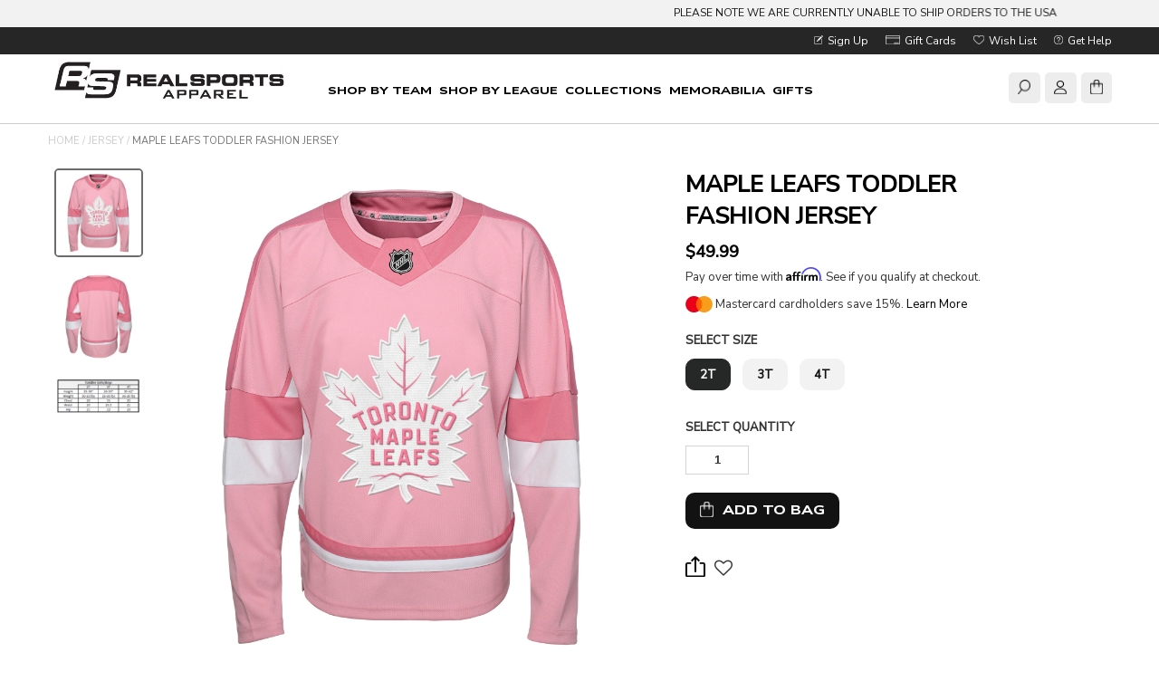

--- FILE ---
content_type: text/html; charset=utf-8
request_url: https://shop.realsports.ca/products/maple-leafs-toddler-fashion-jersey
body_size: 39985
content:
<!DOCTYPE html>
<!--[if lt IE 7 ]><html class="ie ie6" lang="en"> <![endif]-->
<!--[if IE 7 ]><html class="ie ie7" lang="en"> <![endif]-->
<!--[if IE 8 ]><html class="ie ie8" lang="en"> <![endif]-->
<!--[if (gte IE 9)|!(IE)]><!--><html lang="en"> <!--<![endif]-->
<head>

  <meta charset="utf-8" />
  <meta name="google-site-verification" content="GbYIeYeNk038uKqEJcK5lTz72E0GBusocjsm7277J_4" />
  <!-- Basic Page Needs
================================================== -->

  <title>
  
    Maple Leafs Toddler Fashion Jersey &ndash; shop.realsports
  
  </title>
  
  
  <meta name="description" content="100% polyester Team logo on center chest NHL Shield patch on bottom of front collar Contrast colour inserts and piping Drop tail  " />
  
  <link rel="canonical" href="https://shop.realsports.ca/products/maple-leafs-toddler-fashion-jersey" />

  

<meta property="og:type" content="product">
<meta property="og:title" content="Maple Leafs Toddler Fashion Jersey">
<meta property="og:url" content="https://shop.realsports.ca/products/maple-leafs-toddler-fashion-jersey">
<meta property="og:description" content="
100% polyester
Team logo on center chest
NHL Shield patch on bottom of front collar
Contrast colour inserts and piping
Drop tail


 ">

<meta property="og:image" content="http://shop.realsports.ca/cdn/shop/files/K5G6HAAH_MAP_MPALE_LEAFS_F_grande.png?v=1700503023">
<meta property="og:image:secure_url" content="https://shop.realsports.ca/cdn/shop/files/K5G6HAAH_MAP_MPALE_LEAFS_F_grande.png?v=1700503023">

<meta property="og:image" content="http://shop.realsports.ca/cdn/shop/files/K5G6HAAH_MAP_MPALE_LEAFS_B_grande.png?v=1700503023">
<meta property="og:image:secure_url" content="https://shop.realsports.ca/cdn/shop/files/K5G6HAAH_MAP_MPALE_LEAFS_B_grande.png?v=1700503023">

<meta property="og:image" content="http://shop.realsports.ca/cdn/shop/files/Toddler_d6e5a9a2-895c-4a3a-a55a-b8ffd5cac696_grande.png?v=1700503034">
<meta property="og:image:secure_url" content="https://shop.realsports.ca/cdn/shop/files/Toddler_d6e5a9a2-895c-4a3a-a55a-b8ffd5cac696_grande.png?v=1700503034">

<meta property="og:price:amount" content="49.99">
<meta property="og:price:currency" content="CAD">

<meta property="og:site_name" content="shop.realsports">



<meta name="twitter:card" content="summary">


<meta name="twitter:site" content="@ShopRSApparel">


<meta name="twitter:title" content="Maple Leafs Toddler Fashion Jersey">
<meta name="twitter:description" content="
100% polyester
Team logo on center chest
NHL Shield patch on bottom of front collar
Contrast colour inserts and piping
Drop tail


 ">
<meta name="twitter:image" content="https://shop.realsports.ca/cdn/shop/files/K5G6HAAH_MAP_MPALE_LEAFS_F_large.png?v=1700503023">
<meta name="twitter:image:width" content="480">
<meta name="twitter:image:height" content="480">

  
  <!-- CSS
================================================== -->
  <link href="//shop.realsports.ca/cdn/shop/t/13/assets/font-awesome.css?v=41792228249477712491704397163" rel="stylesheet" type="text/css" media="all" />
  <link href="//shop.realsports.ca/cdn/shop/t/13/assets/stylesheet.css?v=36143891159387859821768602247" rel="stylesheet" type="text/css" media="all" />

  
  
  

  

  
  
  <!-- social media open graph tags--->
  <!-- /snippets/social-meta-tags.liquid -->


  <meta property="og:type" content="product">
  <meta property="og:title" content="Maple Leafs Toddler Fashion Jersey">
  
    <meta property="og:image" content="http://shop.realsports.ca/cdn/shop/files/Toddler_d6e5a9a2-895c-4a3a-a55a-b8ffd5cac696_600x600.png?v=1700503034">
    <meta property="og:image:secure_url" content="https://shop.realsports.ca/cdn/shop/files/Toddler_d6e5a9a2-895c-4a3a-a55a-b8ffd5cac696_600x600.png?v=1700503034">
  
    <meta property="og:image" content="http://shop.realsports.ca/cdn/shop/files/K5G6HAAH_MAP_MPALE_LEAFS_B_600x600.png?v=1700503023">
    <meta property="og:image:secure_url" content="https://shop.realsports.ca/cdn/shop/files/K5G6HAAH_MAP_MPALE_LEAFS_B_600x600.png?v=1700503023">
  
    <meta property="og:image" content="http://shop.realsports.ca/cdn/shop/files/K5G6HAAH_MAP_MPALE_LEAFS_F_600x600.png?v=1700503023">
    <meta property="og:image:secure_url" content="https://shop.realsports.ca/cdn/shop/files/K5G6HAAH_MAP_MPALE_LEAFS_F_600x600.png?v=1700503023">
  
  <meta property="og:description" content="
100% polyester
Team logo on center chest
NHL Shield patch on bottom of front collar
Contrast colour inserts and piping
Drop tail


 ">
  <meta property="og:price:amount" content="49.99">
  <meta property="og:price:currency" content="CAD">

<meta property="og:url" content="https://shop.realsports.ca/products/maple-leafs-toddler-fashion-jersey">
<meta property="og:site_name" content="shop.realsports">




  <meta name="twitter:card" content="summary">


  <meta name="twitter:title" content="Maple Leafs Toddler Fashion Jersey">
  <meta name="twitter:description" content="
100% polyester
Team logo on center chest
NHL Shield patch on bottom of front collar
Contrast colour inserts and piping
Drop tail


 ">
  <meta name="twitter:image" content="https://shop.realsports.ca/cdn/shop/files/K5G6HAAH_MAP_MPALE_LEAFS_F_600x600.png?v=1700503023">
  <meta name="twitter:image:width" content="600">
  <meta name="twitter:image:height" content="600">

  
    
    
  
  
  

  
    
  
  
     

  
     

  
    

  
       

  
  
  <link href='//fonts.googleapis.com/css?family=Open+Sans:400,300,700' rel='stylesheet' type='text/css'>
    
  
  
  
  
  
  
  <link href='//fonts.googleapis.com/css?family=Oswald:400,300,700' rel='stylesheet' type='text/css'>
  
  
  
      

  
   
  
  
     
  
  
      

  
   

  
   

  
   

  <link href="https://fonts.googleapis.com/css2?family=Nunito+Sans:opsz,wdth,wght@6..12,87.5,700;6..12,87.5,800;6..12,100,400;6..12,100,500;6..12,125,800&display=swap" rel="stylesheet">
  
  <!--[if LTE IE 8]>
  <link href="//shop.realsports.ca/cdn/shop/t/13/assets/gridlock.ie.css?v=133506513823680828761704397172" rel="stylesheet" type="text/css" media="all" />  
  <![endif]--> 
    <!--[if IE 7]>
  <link href="//shop.realsports.ca/cdn/shop/t/13/assets/font-awesome-ie7.css?v=111952797986497000111704397163" rel="stylesheet" type="text/css" media="all" />
  <![endif]-->

  <!-- JS
================================================== --> 

  <!-- JQuery -->
  <script type="text/javascript" src="//ajax.googleapis.com/ajax/libs/jquery/1.9.1/jquery.min.js"></script>

  <!-- Hotjar Tracking Code for https://shop.realsports.ca/ -->
  <script>
      (function(h,o,t,j,a,r){
          h.hj=h.hj||function(){(h.hj.q=h.hj.q||[]).push(arguments)};
          h._hjSettings={hjid:819800,hjsv:6};
          a=o.getElementsByTagName('head')[0];
          r=o.createElement('script');r.async=1;
          r.src=t+h._hjSettings.hjid+j+h._hjSettings.hjsv;
          a.appendChild(r);
      })(window,document,'https://static.hotjar.com/c/hotjar-','.js?sv=');
  </script>

  <!-- Meta Pixel Code -->
  <script>
  !function(f,b,e,v,n,t,s){if(f.fbq)return;n=f.fbq=function(){n.callMethod?
  n.callMethod.apply(n,arguments):n.queue.push(arguments)};if(!f._fbq)f._fbq=n;
  n.push=n;n.loaded=!0;n.version='2.0';n.queue=[];t=b.createElement(e);t.async=!0;
  t.src=v;s=b.getElementsByTagName(e)[0];s.parentNode.insertBefore(t,s)}(window,
  document,'script','https://connect.facebook.net/en_US/fbevents.js');
  fbq('init', '1684036708276765');
  fbq('track', 'PageView');
  </script>
  <noscript><img height="1" width="1" style="display:none"
  src="https://www.facebook.com/tr?id=1684036708276765&amp;ev=PageView&amp;noscript=1"
  /></noscript>
  <!-- End Meta Pixel Code -->
  
  <script src="//shop.realsports.ca/cdn/shop/t/13/assets/theme.js?v=128414561435750575041713205657" type="text/javascript"></script> 
  <script src="//shop.realsports.ca/cdn/shopifycloud/storefront/assets/themes_support/option_selection-b017cd28.js" type="text/javascript"></script>  
  <script src="//shop.realsports.ca/cdn/shop/t/13/assets/handlebars.js?v=160937308875956377421704397173" type="text/javascript"></script>
  <script src="//shop.realsports.ca/cdn/shop/t/13/assets/api.js?v=108513540937963795951704397066" type="text/javascript"></script>  
  <script src="//shop.realsports.ca/cdn/shop/t/13/assets/jquery.fs.shifter.js?v=173622198558112137901704397200" type="text/javascript"></script>
  <script src="//shop.realsports.ca/cdn/shop/t/13/assets/jquery.cookie.js?v=61671871682430135081704397196" type="text/javascript"></script>

  
  
  <!--[if lt IE 9]>
<script src="//html5shim.googlecode.com/svn/trunk/html5.js"></script>
<![endif]-->

  <meta name="viewport" content="width=device-width, initial-scale=1, maximum-scale=1">
  <meta name="facebook-domain-verification" content="l3yvthtt0ogekebi2v91fhctxjyh29" />

<script>
    _affirm_config = {
        public_api_key: "CML27D512X4PX94B",
        script: "https://cdn1.affirm.com/js/v2/affirm.js",
        locale: "en_CA",
        country_code: "CAN",
    };

(function(m,g,n,d,a,e,h,c){var b=m[n]||{},k=document.createElement(e),p=document.getElementsByTagName(e)[0],l=function(a,b,c){return function(){a[b]._.push([c,arguments])}};b[d]=l(b,d,"set");var f=b[d];b[a]={};b[a]._=[];f._=[];b._=[];b[a][h]=l(b,a,h);b[c]=function(){b._.push([h,arguments])};a=0;for(c="set add save post open empty reset on off trigger ready setProduct".split(" ");a<c.length;a++)f[c[a]]=l(b,d,c[a]);a=0;for(c=["get","token","url","items"];a<c.length;a++)f[c[a]]=function(){};k.async=
  !0;k.src=g[e];p.parentNode.insertBefore(k,p);delete g[e];f(g);m[n]=b})(window,_affirm_config,"affirm","checkout","ui","script","ready","jsReady");
</script>
  
  <!-- Favicons
================================================== -->

  <link rel="shortcut icon" href="//shop.realsports.ca/cdn/shop/t/13/assets/favicon.png?v=149879553196502220871704397160">

  

  <script>window.performance && window.performance.mark && window.performance.mark('shopify.content_for_header.start');</script><meta name="facebook-domain-verification" content="owuccv4evntrz7ehvp8rv2oyn6in1x">
<meta id="shopify-digital-wallet" name="shopify-digital-wallet" content="/12656377/digital_wallets/dialog">
<meta name="shopify-checkout-api-token" content="7ffa35ab948c48a03e2920f8cf656487">
<meta id="in-context-paypal-metadata" data-shop-id="12656377" data-venmo-supported="false" data-environment="production" data-locale="en_US" data-paypal-v4="true" data-currency="CAD">
<link rel="alternate" type="application/json+oembed" href="https://shop.realsports.ca/products/maple-leafs-toddler-fashion-jersey.oembed">
<script async="async" src="/checkouts/internal/preloads.js?locale=en-CA"></script>
<link rel="preconnect" href="https://shop.app" crossorigin="anonymous">
<script async="async" src="https://shop.app/checkouts/internal/preloads.js?locale=en-CA&shop_id=12656377" crossorigin="anonymous"></script>
<script id="apple-pay-shop-capabilities" type="application/json">{"shopId":12656377,"countryCode":"CA","currencyCode":"CAD","merchantCapabilities":["supports3DS"],"merchantId":"gid:\/\/shopify\/Shop\/12656377","merchantName":"shop.realsports","requiredBillingContactFields":["postalAddress","email","phone"],"requiredShippingContactFields":["postalAddress","email","phone"],"shippingType":"shipping","supportedNetworks":["visa","masterCard","amex","discover","interac","jcb"],"total":{"type":"pending","label":"shop.realsports","amount":"1.00"},"shopifyPaymentsEnabled":true,"supportsSubscriptions":true}</script>
<script id="shopify-features" type="application/json">{"accessToken":"7ffa35ab948c48a03e2920f8cf656487","betas":["rich-media-storefront-analytics"],"domain":"shop.realsports.ca","predictiveSearch":true,"shopId":12656377,"locale":"en"}</script>
<script>var Shopify = Shopify || {};
Shopify.shop = "shop-realsports.myshopify.com";
Shopify.locale = "en";
Shopify.currency = {"active":"CAD","rate":"1.0"};
Shopify.country = "CA";
Shopify.theme = {"name":"MLSE 2023-24","id":125761060943,"schema_name":null,"schema_version":null,"theme_store_id":null,"role":"main"};
Shopify.theme.handle = "null";
Shopify.theme.style = {"id":null,"handle":null};
Shopify.cdnHost = "shop.realsports.ca/cdn";
Shopify.routes = Shopify.routes || {};
Shopify.routes.root = "/";</script>
<script type="module">!function(o){(o.Shopify=o.Shopify||{}).modules=!0}(window);</script>
<script>!function(o){function n(){var o=[];function n(){o.push(Array.prototype.slice.apply(arguments))}return n.q=o,n}var t=o.Shopify=o.Shopify||{};t.loadFeatures=n(),t.autoloadFeatures=n()}(window);</script>
<script>
  window.ShopifyPay = window.ShopifyPay || {};
  window.ShopifyPay.apiHost = "shop.app\/pay";
  window.ShopifyPay.redirectState = null;
</script>
<script id="shop-js-analytics" type="application/json">{"pageType":"product"}</script>
<script defer="defer" async type="module" src="//shop.realsports.ca/cdn/shopifycloud/shop-js/modules/v2/client.init-shop-cart-sync_C5BV16lS.en.esm.js"></script>
<script defer="defer" async type="module" src="//shop.realsports.ca/cdn/shopifycloud/shop-js/modules/v2/chunk.common_CygWptCX.esm.js"></script>
<script type="module">
  await import("//shop.realsports.ca/cdn/shopifycloud/shop-js/modules/v2/client.init-shop-cart-sync_C5BV16lS.en.esm.js");
await import("//shop.realsports.ca/cdn/shopifycloud/shop-js/modules/v2/chunk.common_CygWptCX.esm.js");

  window.Shopify.SignInWithShop?.initShopCartSync?.({"fedCMEnabled":true,"windoidEnabled":true});

</script>
<script>
  window.Shopify = window.Shopify || {};
  if (!window.Shopify.featureAssets) window.Shopify.featureAssets = {};
  window.Shopify.featureAssets['shop-js'] = {"shop-cart-sync":["modules/v2/client.shop-cart-sync_ZFArdW7E.en.esm.js","modules/v2/chunk.common_CygWptCX.esm.js"],"init-fed-cm":["modules/v2/client.init-fed-cm_CmiC4vf6.en.esm.js","modules/v2/chunk.common_CygWptCX.esm.js"],"shop-button":["modules/v2/client.shop-button_tlx5R9nI.en.esm.js","modules/v2/chunk.common_CygWptCX.esm.js"],"shop-cash-offers":["modules/v2/client.shop-cash-offers_DOA2yAJr.en.esm.js","modules/v2/chunk.common_CygWptCX.esm.js","modules/v2/chunk.modal_D71HUcav.esm.js"],"init-windoid":["modules/v2/client.init-windoid_sURxWdc1.en.esm.js","modules/v2/chunk.common_CygWptCX.esm.js"],"shop-toast-manager":["modules/v2/client.shop-toast-manager_ClPi3nE9.en.esm.js","modules/v2/chunk.common_CygWptCX.esm.js"],"init-shop-email-lookup-coordinator":["modules/v2/client.init-shop-email-lookup-coordinator_B8hsDcYM.en.esm.js","modules/v2/chunk.common_CygWptCX.esm.js"],"init-shop-cart-sync":["modules/v2/client.init-shop-cart-sync_C5BV16lS.en.esm.js","modules/v2/chunk.common_CygWptCX.esm.js"],"avatar":["modules/v2/client.avatar_BTnouDA3.en.esm.js"],"pay-button":["modules/v2/client.pay-button_FdsNuTd3.en.esm.js","modules/v2/chunk.common_CygWptCX.esm.js"],"init-customer-accounts":["modules/v2/client.init-customer-accounts_DxDtT_ad.en.esm.js","modules/v2/client.shop-login-button_C5VAVYt1.en.esm.js","modules/v2/chunk.common_CygWptCX.esm.js","modules/v2/chunk.modal_D71HUcav.esm.js"],"init-shop-for-new-customer-accounts":["modules/v2/client.init-shop-for-new-customer-accounts_ChsxoAhi.en.esm.js","modules/v2/client.shop-login-button_C5VAVYt1.en.esm.js","modules/v2/chunk.common_CygWptCX.esm.js","modules/v2/chunk.modal_D71HUcav.esm.js"],"shop-login-button":["modules/v2/client.shop-login-button_C5VAVYt1.en.esm.js","modules/v2/chunk.common_CygWptCX.esm.js","modules/v2/chunk.modal_D71HUcav.esm.js"],"init-customer-accounts-sign-up":["modules/v2/client.init-customer-accounts-sign-up_CPSyQ0Tj.en.esm.js","modules/v2/client.shop-login-button_C5VAVYt1.en.esm.js","modules/v2/chunk.common_CygWptCX.esm.js","modules/v2/chunk.modal_D71HUcav.esm.js"],"shop-follow-button":["modules/v2/client.shop-follow-button_Cva4Ekp9.en.esm.js","modules/v2/chunk.common_CygWptCX.esm.js","modules/v2/chunk.modal_D71HUcav.esm.js"],"checkout-modal":["modules/v2/client.checkout-modal_BPM8l0SH.en.esm.js","modules/v2/chunk.common_CygWptCX.esm.js","modules/v2/chunk.modal_D71HUcav.esm.js"],"lead-capture":["modules/v2/client.lead-capture_Bi8yE_yS.en.esm.js","modules/v2/chunk.common_CygWptCX.esm.js","modules/v2/chunk.modal_D71HUcav.esm.js"],"shop-login":["modules/v2/client.shop-login_D6lNrXab.en.esm.js","modules/v2/chunk.common_CygWptCX.esm.js","modules/v2/chunk.modal_D71HUcav.esm.js"],"payment-terms":["modules/v2/client.payment-terms_CZxnsJam.en.esm.js","modules/v2/chunk.common_CygWptCX.esm.js","modules/v2/chunk.modal_D71HUcav.esm.js"]};
</script>
<script>(function() {
  var isLoaded = false;
  function asyncLoad() {
    if (isLoaded) return;
    isLoaded = true;
    var urls = ["https:\/\/upsells.boldapps.net\/v2_ui\/js\/UpsellTracker.js?shop=shop-realsports.myshopify.com","https:\/\/upsells.boldapps.net\/v2_ui\/js\/upsell.js?shop=shop-realsports.myshopify.com","https:\/\/shopifycdn.aaawebstore.com\/formbuilder\/appfiles\/aaa_form_builder_script_minify_v1.js?shop=shop-realsports.myshopify.com","https:\/\/assets.smartwishlist.webmarked.net\/static\/v6\/smartwishlist.js?shop=shop-realsports.myshopify.com","https:\/\/static.returngo.ai\/master.returngo.ai\/returngo.min.js?shop=shop-realsports.myshopify.com","https:\/\/cdn.nfcube.com\/instafeed-ffdefdb4f3b227ebb5e7e48e7357e9ed.js?shop=shop-realsports.myshopify.com"];
    for (var i = 0; i < urls.length; i++) {
      var s = document.createElement('script');
      s.type = 'text/javascript';
      s.async = true;
      s.src = urls[i];
      var x = document.getElementsByTagName('script')[0];
      x.parentNode.insertBefore(s, x);
    }
  };
  if(window.attachEvent) {
    window.attachEvent('onload', asyncLoad);
  } else {
    window.addEventListener('load', asyncLoad, false);
  }
})();</script>
<script id="__st">var __st={"a":12656377,"offset":-18000,"reqid":"44ed06b9-e447-49b6-99d5-a3af8b990986-1768768683","pageurl":"shop.realsports.ca\/products\/maple-leafs-toddler-fashion-jersey","u":"8934a8293ff0","p":"product","rtyp":"product","rid":7173083365455};</script>
<script>window.ShopifyPaypalV4VisibilityTracking = true;</script>
<script id="captcha-bootstrap">!function(){'use strict';const t='contact',e='account',n='new_comment',o=[[t,t],['blogs',n],['comments',n],[t,'customer']],c=[[e,'customer_login'],[e,'guest_login'],[e,'recover_customer_password'],[e,'create_customer']],r=t=>t.map((([t,e])=>`form[action*='/${t}']:not([data-nocaptcha='true']) input[name='form_type'][value='${e}']`)).join(','),a=t=>()=>t?[...document.querySelectorAll(t)].map((t=>t.form)):[];function s(){const t=[...o],e=r(t);return a(e)}const i='password',u='form_key',d=['recaptcha-v3-token','g-recaptcha-response','h-captcha-response',i],f=()=>{try{return window.sessionStorage}catch{return}},m='__shopify_v',_=t=>t.elements[u];function p(t,e,n=!1){try{const o=window.sessionStorage,c=JSON.parse(o.getItem(e)),{data:r}=function(t){const{data:e,action:n}=t;return t[m]||n?{data:e,action:n}:{data:t,action:n}}(c);for(const[e,n]of Object.entries(r))t.elements[e]&&(t.elements[e].value=n);n&&o.removeItem(e)}catch(o){console.error('form repopulation failed',{error:o})}}const l='form_type',E='cptcha';function T(t){t.dataset[E]=!0}const w=window,h=w.document,L='Shopify',v='ce_forms',y='captcha';let A=!1;((t,e)=>{const n=(g='f06e6c50-85a8-45c8-87d0-21a2b65856fe',I='https://cdn.shopify.com/shopifycloud/storefront-forms-hcaptcha/ce_storefront_forms_captcha_hcaptcha.v1.5.2.iife.js',D={infoText:'Protected by hCaptcha',privacyText:'Privacy',termsText:'Terms'},(t,e,n)=>{const o=w[L][v],c=o.bindForm;if(c)return c(t,g,e,D).then(n);var r;o.q.push([[t,g,e,D],n]),r=I,A||(h.body.append(Object.assign(h.createElement('script'),{id:'captcha-provider',async:!0,src:r})),A=!0)});var g,I,D;w[L]=w[L]||{},w[L][v]=w[L][v]||{},w[L][v].q=[],w[L][y]=w[L][y]||{},w[L][y].protect=function(t,e){n(t,void 0,e),T(t)},Object.freeze(w[L][y]),function(t,e,n,w,h,L){const[v,y,A,g]=function(t,e,n){const i=e?o:[],u=t?c:[],d=[...i,...u],f=r(d),m=r(i),_=r(d.filter((([t,e])=>n.includes(e))));return[a(f),a(m),a(_),s()]}(w,h,L),I=t=>{const e=t.target;return e instanceof HTMLFormElement?e:e&&e.form},D=t=>v().includes(t);t.addEventListener('submit',(t=>{const e=I(t);if(!e)return;const n=D(e)&&!e.dataset.hcaptchaBound&&!e.dataset.recaptchaBound,o=_(e),c=g().includes(e)&&(!o||!o.value);(n||c)&&t.preventDefault(),c&&!n&&(function(t){try{if(!f())return;!function(t){const e=f();if(!e)return;const n=_(t);if(!n)return;const o=n.value;o&&e.removeItem(o)}(t);const e=Array.from(Array(32),(()=>Math.random().toString(36)[2])).join('');!function(t,e){_(t)||t.append(Object.assign(document.createElement('input'),{type:'hidden',name:u})),t.elements[u].value=e}(t,e),function(t,e){const n=f();if(!n)return;const o=[...t.querySelectorAll(`input[type='${i}']`)].map((({name:t})=>t)),c=[...d,...o],r={};for(const[a,s]of new FormData(t).entries())c.includes(a)||(r[a]=s);n.setItem(e,JSON.stringify({[m]:1,action:t.action,data:r}))}(t,e)}catch(e){console.error('failed to persist form',e)}}(e),e.submit())}));const S=(t,e)=>{t&&!t.dataset[E]&&(n(t,e.some((e=>e===t))),T(t))};for(const o of['focusin','change'])t.addEventListener(o,(t=>{const e=I(t);D(e)&&S(e,y())}));const B=e.get('form_key'),M=e.get(l),P=B&&M;t.addEventListener('DOMContentLoaded',(()=>{const t=y();if(P)for(const e of t)e.elements[l].value===M&&p(e,B);[...new Set([...A(),...v().filter((t=>'true'===t.dataset.shopifyCaptcha))])].forEach((e=>S(e,t)))}))}(h,new URLSearchParams(w.location.search),n,t,e,['guest_login'])})(!0,!0)}();</script>
<script integrity="sha256-4kQ18oKyAcykRKYeNunJcIwy7WH5gtpwJnB7kiuLZ1E=" data-source-attribution="shopify.loadfeatures" defer="defer" src="//shop.realsports.ca/cdn/shopifycloud/storefront/assets/storefront/load_feature-a0a9edcb.js" crossorigin="anonymous"></script>
<script crossorigin="anonymous" defer="defer" src="//shop.realsports.ca/cdn/shopifycloud/storefront/assets/shopify_pay/storefront-65b4c6d7.js?v=20250812"></script>
<script data-source-attribution="shopify.dynamic_checkout.dynamic.init">var Shopify=Shopify||{};Shopify.PaymentButton=Shopify.PaymentButton||{isStorefrontPortableWallets:!0,init:function(){window.Shopify.PaymentButton.init=function(){};var t=document.createElement("script");t.src="https://shop.realsports.ca/cdn/shopifycloud/portable-wallets/latest/portable-wallets.en.js",t.type="module",document.head.appendChild(t)}};
</script>
<script data-source-attribution="shopify.dynamic_checkout.buyer_consent">
  function portableWalletsHideBuyerConsent(e){var t=document.getElementById("shopify-buyer-consent"),n=document.getElementById("shopify-subscription-policy-button");t&&n&&(t.classList.add("hidden"),t.setAttribute("aria-hidden","true"),n.removeEventListener("click",e))}function portableWalletsShowBuyerConsent(e){var t=document.getElementById("shopify-buyer-consent"),n=document.getElementById("shopify-subscription-policy-button");t&&n&&(t.classList.remove("hidden"),t.removeAttribute("aria-hidden"),n.addEventListener("click",e))}window.Shopify?.PaymentButton&&(window.Shopify.PaymentButton.hideBuyerConsent=portableWalletsHideBuyerConsent,window.Shopify.PaymentButton.showBuyerConsent=portableWalletsShowBuyerConsent);
</script>
<script data-source-attribution="shopify.dynamic_checkout.cart.bootstrap">document.addEventListener("DOMContentLoaded",(function(){function t(){return document.querySelector("shopify-accelerated-checkout-cart, shopify-accelerated-checkout")}if(t())Shopify.PaymentButton.init();else{new MutationObserver((function(e,n){t()&&(Shopify.PaymentButton.init(),n.disconnect())})).observe(document.body,{childList:!0,subtree:!0})}}));
</script>
<link id="shopify-accelerated-checkout-styles" rel="stylesheet" media="screen" href="https://shop.realsports.ca/cdn/shopifycloud/portable-wallets/latest/accelerated-checkout-backwards-compat.css" crossorigin="anonymous">
<style id="shopify-accelerated-checkout-cart">
        #shopify-buyer-consent {
  margin-top: 1em;
  display: inline-block;
  width: 100%;
}

#shopify-buyer-consent.hidden {
  display: none;
}

#shopify-subscription-policy-button {
  background: none;
  border: none;
  padding: 0;
  text-decoration: underline;
  font-size: inherit;
  cursor: pointer;
}

#shopify-subscription-policy-button::before {
  box-shadow: none;
}

      </style>

<script>window.performance && window.performance.mark && window.performance.mark('shopify.content_for_header.end');</script>

  <script>window.BOLD = window.BOLD || {};
    window.BOLD.common = window.BOLD.common || {};
    window.BOLD.common.Shopify = window.BOLD.common.Shopify || {};
    window.BOLD.common.Shopify.shop = {
      domain: 'shop.realsports.ca',
      permanent_domain: 'shop-realsports.myshopify.com',
      url: 'https://shop.realsports.ca',
      secure_url: 'https://shop.realsports.ca',
      money_format: "${{amount}}",
      currency: "CAD"
    };
    window.BOLD.common.Shopify.customer = {
      id: null,
      tags: null,
    };
    window.BOLD.common.Shopify.cart = {"note":null,"attributes":{},"original_total_price":0,"total_price":0,"total_discount":0,"total_weight":0.0,"item_count":0,"items":[],"requires_shipping":false,"currency":"CAD","items_subtotal_price":0,"cart_level_discount_applications":[],"checkout_charge_amount":0};
    window.BOLD.common.template = 'product';window.BOLD.common.Shopify.formatMoney = function(money, format) {
        function n(t, e) {
            return "undefined" == typeof t ? e : t
        }
        function r(t, e, r, i) {
            if (e = n(e, 2),
                r = n(r, ","),
                i = n(i, "."),
            isNaN(t) || null == t)
                return 0;
            t = (t / 100).toFixed(e);
            var o = t.split(".")
                , a = o[0].replace(/(\d)(?=(\d\d\d)+(?!\d))/g, "$1" + r)
                , s = o[1] ? i + o[1] : "";
            return a + s
        }
        "string" == typeof money && (money = money.replace(".", ""));
        var i = ""
            , o = /\{\{\s*(\w+)\s*\}\}/
            , a = format || window.BOLD.common.Shopify.shop.money_format || window.Shopify.money_format || "$ {{ amount }}";
        switch (a.match(o)[1]) {
            case "amount":
                i = r(money, 2, ",", ".");
                break;
            case "amount_no_decimals":
                i = r(money, 0, ",", ".");
                break;
            case "amount_with_comma_separator":
                i = r(money, 2, ".", ",");
                break;
            case "amount_no_decimals_with_comma_separator":
                i = r(money, 0, ".", ",");
                break;
            case "amount_with_space_separator":
                i = r(money, 2, " ", ",");
                break;
            case "amount_no_decimals_with_space_separator":
                i = r(money, 0, " ", ",");
                break;
            case "amount_with_apostrophe_separator":
                i = r(money, 2, "'", ".");
                break;
        }
        return a.replace(o, i);
    };
    window.BOLD.common.Shopify.saveProduct = function (handle, product) {
      if (typeof handle === 'string' && typeof window.BOLD.common.Shopify.products[handle] === 'undefined') {
        if (typeof product === 'number') {
          window.BOLD.common.Shopify.handles[product] = handle;
          product = { id: product };
        }
        window.BOLD.common.Shopify.products[handle] = product;
      }
    };
    window.BOLD.common.Shopify.saveVariant = function (variant_id, variant) {
      if (typeof variant_id === 'number' && typeof window.BOLD.common.Shopify.variants[variant_id] === 'undefined') {
        window.BOLD.common.Shopify.variants[variant_id] = variant;
      }
    };window.BOLD.common.Shopify.products = window.BOLD.common.Shopify.products || {};
    window.BOLD.common.Shopify.variants = window.BOLD.common.Shopify.variants || {};
    window.BOLD.common.Shopify.handles = window.BOLD.common.Shopify.handles || {};window.BOLD.common.Shopify.handle = "maple-leafs-toddler-fashion-jersey"
window.BOLD.common.Shopify.saveProduct("maple-leafs-toddler-fashion-jersey", 7173083365455);window.BOLD.common.Shopify.saveVariant(40931990962255, { product_id: 7173083365455, product_handle: "maple-leafs-toddler-fashion-jersey", price: 4999, group_id: '', csp_metafield: {}});window.BOLD.common.Shopify.saveVariant(40931990995023, { product_id: 7173083365455, product_handle: "maple-leafs-toddler-fashion-jersey", price: 4999, group_id: '', csp_metafield: {}});window.BOLD.common.Shopify.saveVariant(40931991027791, { product_id: 7173083365455, product_handle: "maple-leafs-toddler-fashion-jersey", price: 4999, group_id: '', csp_metafield: {}});window.BOLD.apps_installed = {"Product Discount":1,"Product Upsell":3,"Returns Manager":1} || {};window.BOLD.common.Shopify.metafields = window.BOLD.common.Shopify.metafields || {};window.BOLD.common.Shopify.metafields["bold_rp"] = {};window.BOLD.common.Shopify.metafields["bold_csp_defaults"] = {};</script>



  <script type="text/javascript">

    $(window).load(function() {  
      $('.prod-container').matchHeight();
    });
  </script>   





 
    
    
    
    
    
 



<script src="//shop.realsports.ca/cdn/shop/t/13/assets/jquery.autocomplete.js?v=9411942668403036041704397196" defer="defer"></script>
<script src="//shop.realsports.ca/cdn/shop/t/13/assets/TScustom.js?v=121159042128700493371728397453" defer="defer"></script>

<link rel="stylesheet" type="text/css" href="https://cdnjs.cloudflare.com/ajax/libs/slick-carousel/1.8.1/slick.min.css"/>
<link rel="stylesheet" type="text/css" href="https://cdnjs.cloudflare.com/ajax/libs/slick-carousel/1.8.1/slick-theme.min.css"/>
<script src="https://cdnjs.cloudflare.com/ajax/libs/slick-carousel/1.8.1/slick.min.js"></script>

<link rel="stylesheet" type="text/css" href="//shop.realsports.ca/cdn/shop/t/13/assets/TScustom.css?v=60176909057195776111765399761" />




<script src='https://player.vidvisor.io/core.js' defer></script>

<script src="https://cdn.shopify.com/extensions/019bc578-1d01-7175-9467-1e6ec08f5d63/appatticserver-374/assets/giftBoxLogicv1.js" type="text/javascript" defer="defer"></script>
<link href="https://cdn.shopify.com/extensions/019bc578-1d01-7175-9467-1e6ec08f5d63/appatticserver-374/assets/giftBoxv1.css" rel="stylesheet" type="text/css" media="all">
<link href="https://monorail-edge.shopifysvc.com" rel="dns-prefetch">
<script>(function(){if ("sendBeacon" in navigator && "performance" in window) {try {var session_token_from_headers = performance.getEntriesByType('navigation')[0].serverTiming.find(x => x.name == '_s').description;} catch {var session_token_from_headers = undefined;}var session_cookie_matches = document.cookie.match(/_shopify_s=([^;]*)/);var session_token_from_cookie = session_cookie_matches && session_cookie_matches.length === 2 ? session_cookie_matches[1] : "";var session_token = session_token_from_headers || session_token_from_cookie || "";function handle_abandonment_event(e) {var entries = performance.getEntries().filter(function(entry) {return /monorail-edge.shopifysvc.com/.test(entry.name);});if (!window.abandonment_tracked && entries.length === 0) {window.abandonment_tracked = true;var currentMs = Date.now();var navigation_start = performance.timing.navigationStart;var payload = {shop_id: 12656377,url: window.location.href,navigation_start,duration: currentMs - navigation_start,session_token,page_type: "product"};window.navigator.sendBeacon("https://monorail-edge.shopifysvc.com/v1/produce", JSON.stringify({schema_id: "online_store_buyer_site_abandonment/1.1",payload: payload,metadata: {event_created_at_ms: currentMs,event_sent_at_ms: currentMs}}));}}window.addEventListener('pagehide', handle_abandonment_event);}}());</script>
<script id="web-pixels-manager-setup">(function e(e,d,r,n,o){if(void 0===o&&(o={}),!Boolean(null===(a=null===(i=window.Shopify)||void 0===i?void 0:i.analytics)||void 0===a?void 0:a.replayQueue)){var i,a;window.Shopify=window.Shopify||{};var t=window.Shopify;t.analytics=t.analytics||{};var s=t.analytics;s.replayQueue=[],s.publish=function(e,d,r){return s.replayQueue.push([e,d,r]),!0};try{self.performance.mark("wpm:start")}catch(e){}var l=function(){var e={modern:/Edge?\/(1{2}[4-9]|1[2-9]\d|[2-9]\d{2}|\d{4,})\.\d+(\.\d+|)|Firefox\/(1{2}[4-9]|1[2-9]\d|[2-9]\d{2}|\d{4,})\.\d+(\.\d+|)|Chrom(ium|e)\/(9{2}|\d{3,})\.\d+(\.\d+|)|(Maci|X1{2}).+ Version\/(15\.\d+|(1[6-9]|[2-9]\d|\d{3,})\.\d+)([,.]\d+|)( \(\w+\)|)( Mobile\/\w+|) Safari\/|Chrome.+OPR\/(9{2}|\d{3,})\.\d+\.\d+|(CPU[ +]OS|iPhone[ +]OS|CPU[ +]iPhone|CPU IPhone OS|CPU iPad OS)[ +]+(15[._]\d+|(1[6-9]|[2-9]\d|\d{3,})[._]\d+)([._]\d+|)|Android:?[ /-](13[3-9]|1[4-9]\d|[2-9]\d{2}|\d{4,})(\.\d+|)(\.\d+|)|Android.+Firefox\/(13[5-9]|1[4-9]\d|[2-9]\d{2}|\d{4,})\.\d+(\.\d+|)|Android.+Chrom(ium|e)\/(13[3-9]|1[4-9]\d|[2-9]\d{2}|\d{4,})\.\d+(\.\d+|)|SamsungBrowser\/([2-9]\d|\d{3,})\.\d+/,legacy:/Edge?\/(1[6-9]|[2-9]\d|\d{3,})\.\d+(\.\d+|)|Firefox\/(5[4-9]|[6-9]\d|\d{3,})\.\d+(\.\d+|)|Chrom(ium|e)\/(5[1-9]|[6-9]\d|\d{3,})\.\d+(\.\d+|)([\d.]+$|.*Safari\/(?![\d.]+ Edge\/[\d.]+$))|(Maci|X1{2}).+ Version\/(10\.\d+|(1[1-9]|[2-9]\d|\d{3,})\.\d+)([,.]\d+|)( \(\w+\)|)( Mobile\/\w+|) Safari\/|Chrome.+OPR\/(3[89]|[4-9]\d|\d{3,})\.\d+\.\d+|(CPU[ +]OS|iPhone[ +]OS|CPU[ +]iPhone|CPU IPhone OS|CPU iPad OS)[ +]+(10[._]\d+|(1[1-9]|[2-9]\d|\d{3,})[._]\d+)([._]\d+|)|Android:?[ /-](13[3-9]|1[4-9]\d|[2-9]\d{2}|\d{4,})(\.\d+|)(\.\d+|)|Mobile Safari.+OPR\/([89]\d|\d{3,})\.\d+\.\d+|Android.+Firefox\/(13[5-9]|1[4-9]\d|[2-9]\d{2}|\d{4,})\.\d+(\.\d+|)|Android.+Chrom(ium|e)\/(13[3-9]|1[4-9]\d|[2-9]\d{2}|\d{4,})\.\d+(\.\d+|)|Android.+(UC? ?Browser|UCWEB|U3)[ /]?(15\.([5-9]|\d{2,})|(1[6-9]|[2-9]\d|\d{3,})\.\d+)\.\d+|SamsungBrowser\/(5\.\d+|([6-9]|\d{2,})\.\d+)|Android.+MQ{2}Browser\/(14(\.(9|\d{2,})|)|(1[5-9]|[2-9]\d|\d{3,})(\.\d+|))(\.\d+|)|K[Aa][Ii]OS\/(3\.\d+|([4-9]|\d{2,})\.\d+)(\.\d+|)/},d=e.modern,r=e.legacy,n=navigator.userAgent;return n.match(d)?"modern":n.match(r)?"legacy":"unknown"}(),u="modern"===l?"modern":"legacy",c=(null!=n?n:{modern:"",legacy:""})[u],f=function(e){return[e.baseUrl,"/wpm","/b",e.hashVersion,"modern"===e.buildTarget?"m":"l",".js"].join("")}({baseUrl:d,hashVersion:r,buildTarget:u}),m=function(e){var d=e.version,r=e.bundleTarget,n=e.surface,o=e.pageUrl,i=e.monorailEndpoint;return{emit:function(e){var a=e.status,t=e.errorMsg,s=(new Date).getTime(),l=JSON.stringify({metadata:{event_sent_at_ms:s},events:[{schema_id:"web_pixels_manager_load/3.1",payload:{version:d,bundle_target:r,page_url:o,status:a,surface:n,error_msg:t},metadata:{event_created_at_ms:s}}]});if(!i)return console&&console.warn&&console.warn("[Web Pixels Manager] No Monorail endpoint provided, skipping logging."),!1;try{return self.navigator.sendBeacon.bind(self.navigator)(i,l)}catch(e){}var u=new XMLHttpRequest;try{return u.open("POST",i,!0),u.setRequestHeader("Content-Type","text/plain"),u.send(l),!0}catch(e){return console&&console.warn&&console.warn("[Web Pixels Manager] Got an unhandled error while logging to Monorail."),!1}}}}({version:r,bundleTarget:l,surface:e.surface,pageUrl:self.location.href,monorailEndpoint:e.monorailEndpoint});try{o.browserTarget=l,function(e){var d=e.src,r=e.async,n=void 0===r||r,o=e.onload,i=e.onerror,a=e.sri,t=e.scriptDataAttributes,s=void 0===t?{}:t,l=document.createElement("script"),u=document.querySelector("head"),c=document.querySelector("body");if(l.async=n,l.src=d,a&&(l.integrity=a,l.crossOrigin="anonymous"),s)for(var f in s)if(Object.prototype.hasOwnProperty.call(s,f))try{l.dataset[f]=s[f]}catch(e){}if(o&&l.addEventListener("load",o),i&&l.addEventListener("error",i),u)u.appendChild(l);else{if(!c)throw new Error("Did not find a head or body element to append the script");c.appendChild(l)}}({src:f,async:!0,onload:function(){if(!function(){var e,d;return Boolean(null===(d=null===(e=window.Shopify)||void 0===e?void 0:e.analytics)||void 0===d?void 0:d.initialized)}()){var d=window.webPixelsManager.init(e)||void 0;if(d){var r=window.Shopify.analytics;r.replayQueue.forEach((function(e){var r=e[0],n=e[1],o=e[2];d.publishCustomEvent(r,n,o)})),r.replayQueue=[],r.publish=d.publishCustomEvent,r.visitor=d.visitor,r.initialized=!0}}},onerror:function(){return m.emit({status:"failed",errorMsg:"".concat(f," has failed to load")})},sri:function(e){var d=/^sha384-[A-Za-z0-9+/=]+$/;return"string"==typeof e&&d.test(e)}(c)?c:"",scriptDataAttributes:o}),m.emit({status:"loading"})}catch(e){m.emit({status:"failed",errorMsg:(null==e?void 0:e.message)||"Unknown error"})}}})({shopId: 12656377,storefrontBaseUrl: "https://shop.realsports.ca",extensionsBaseUrl: "https://extensions.shopifycdn.com/cdn/shopifycloud/web-pixels-manager",monorailEndpoint: "https://monorail-edge.shopifysvc.com/unstable/produce_batch",surface: "storefront-renderer",enabledBetaFlags: ["2dca8a86"],webPixelsConfigList: [{"id":"338395215","configuration":"{\"config\":\"{\\\"pixel_id\\\":\\\"G-NQLKHBSZLX\\\",\\\"gtag_events\\\":[{\\\"type\\\":\\\"purchase\\\",\\\"action_label\\\":\\\"G-NQLKHBSZLX\\\"},{\\\"type\\\":\\\"page_view\\\",\\\"action_label\\\":\\\"G-NQLKHBSZLX\\\"},{\\\"type\\\":\\\"view_item\\\",\\\"action_label\\\":\\\"G-NQLKHBSZLX\\\"},{\\\"type\\\":\\\"search\\\",\\\"action_label\\\":\\\"G-NQLKHBSZLX\\\"},{\\\"type\\\":\\\"add_to_cart\\\",\\\"action_label\\\":\\\"G-NQLKHBSZLX\\\"},{\\\"type\\\":\\\"begin_checkout\\\",\\\"action_label\\\":\\\"G-NQLKHBSZLX\\\"},{\\\"type\\\":\\\"add_payment_info\\\",\\\"action_label\\\":\\\"G-NQLKHBSZLX\\\"}],\\\"enable_monitoring_mode\\\":false}\"}","eventPayloadVersion":"v1","runtimeContext":"OPEN","scriptVersion":"b2a88bafab3e21179ed38636efcd8a93","type":"APP","apiClientId":1780363,"privacyPurposes":[],"dataSharingAdjustments":{"protectedCustomerApprovalScopes":["read_customer_address","read_customer_email","read_customer_name","read_customer_personal_data","read_customer_phone"]}},{"id":"286097487","configuration":"{\"pixelCode\":\"C8BVC3U8DFHO18IO6AN0\"}","eventPayloadVersion":"v1","runtimeContext":"STRICT","scriptVersion":"22e92c2ad45662f435e4801458fb78cc","type":"APP","apiClientId":4383523,"privacyPurposes":["ANALYTICS","MARKETING","SALE_OF_DATA"],"dataSharingAdjustments":{"protectedCustomerApprovalScopes":["read_customer_address","read_customer_email","read_customer_name","read_customer_personal_data","read_customer_phone"]}},{"id":"164790351","configuration":"{\"pixel_id\":\"1684036708276765\",\"pixel_type\":\"facebook_pixel\",\"metaapp_system_user_token\":\"-\"}","eventPayloadVersion":"v1","runtimeContext":"OPEN","scriptVersion":"ca16bc87fe92b6042fbaa3acc2fbdaa6","type":"APP","apiClientId":2329312,"privacyPurposes":["ANALYTICS","MARKETING","SALE_OF_DATA"],"dataSharingAdjustments":{"protectedCustomerApprovalScopes":["read_customer_address","read_customer_email","read_customer_name","read_customer_personal_data","read_customer_phone"]}},{"id":"9601103","configuration":"{\"myshopifyDomain\":\"shop-realsports.myshopify.com\"}","eventPayloadVersion":"v1","runtimeContext":"STRICT","scriptVersion":"23b97d18e2aa74363140dc29c9284e87","type":"APP","apiClientId":2775569,"privacyPurposes":["ANALYTICS","MARKETING","SALE_OF_DATA"],"dataSharingAdjustments":{"protectedCustomerApprovalScopes":["read_customer_address","read_customer_email","read_customer_name","read_customer_phone","read_customer_personal_data"]}},{"id":"96698447","eventPayloadVersion":"1","runtimeContext":"LAX","scriptVersion":"1","type":"CUSTOM","privacyPurposes":["ANALYTICS","MARKETING","SALE_OF_DATA"],"name":"Reddit Pixel"},{"id":"shopify-app-pixel","configuration":"{}","eventPayloadVersion":"v1","runtimeContext":"STRICT","scriptVersion":"0450","apiClientId":"shopify-pixel","type":"APP","privacyPurposes":["ANALYTICS","MARKETING"]},{"id":"shopify-custom-pixel","eventPayloadVersion":"v1","runtimeContext":"LAX","scriptVersion":"0450","apiClientId":"shopify-pixel","type":"CUSTOM","privacyPurposes":["ANALYTICS","MARKETING"]}],isMerchantRequest: false,initData: {"shop":{"name":"shop.realsports","paymentSettings":{"currencyCode":"CAD"},"myshopifyDomain":"shop-realsports.myshopify.com","countryCode":"CA","storefrontUrl":"https:\/\/shop.realsports.ca"},"customer":null,"cart":null,"checkout":null,"productVariants":[{"price":{"amount":49.99,"currencyCode":"CAD"},"product":{"title":"Maple Leafs Toddler Fashion Jersey","vendor":"NHL","id":"7173083365455","untranslatedTitle":"Maple Leafs Toddler Fashion Jersey","url":"\/products\/maple-leafs-toddler-fashion-jersey","type":"Jersey"},"id":"40931990962255","image":{"src":"\/\/shop.realsports.ca\/cdn\/shop\/files\/K5G6HAAH_MAP_MPALE_LEAFS_F.png?v=1700503023"},"sku":"100100082880","title":"2T","untranslatedTitle":"2T"},{"price":{"amount":49.99,"currencyCode":"CAD"},"product":{"title":"Maple Leafs Toddler Fashion Jersey","vendor":"NHL","id":"7173083365455","untranslatedTitle":"Maple Leafs Toddler Fashion Jersey","url":"\/products\/maple-leafs-toddler-fashion-jersey","type":"Jersey"},"id":"40931990995023","image":{"src":"\/\/shop.realsports.ca\/cdn\/shop\/files\/K5G6HAAH_MAP_MPALE_LEAFS_F.png?v=1700503023"},"sku":"100100096740","title":"3T","untranslatedTitle":"3T"},{"price":{"amount":49.99,"currencyCode":"CAD"},"product":{"title":"Maple Leafs Toddler Fashion Jersey","vendor":"NHL","id":"7173083365455","untranslatedTitle":"Maple Leafs Toddler Fashion Jersey","url":"\/products\/maple-leafs-toddler-fashion-jersey","type":"Jersey"},"id":"40931991027791","image":{"src":"\/\/shop.realsports.ca\/cdn\/shop\/files\/K5G6HAAH_MAP_MPALE_LEAFS_F.png?v=1700503023"},"sku":"100100096764","title":"4T","untranslatedTitle":"4T"}],"purchasingCompany":null},},"https://shop.realsports.ca/cdn","fcfee988w5aeb613cpc8e4bc33m6693e112",{"modern":"","legacy":""},{"shopId":"12656377","storefrontBaseUrl":"https:\/\/shop.realsports.ca","extensionBaseUrl":"https:\/\/extensions.shopifycdn.com\/cdn\/shopifycloud\/web-pixels-manager","surface":"storefront-renderer","enabledBetaFlags":"[\"2dca8a86\"]","isMerchantRequest":"false","hashVersion":"fcfee988w5aeb613cpc8e4bc33m6693e112","publish":"custom","events":"[[\"page_viewed\",{}],[\"product_viewed\",{\"productVariant\":{\"price\":{\"amount\":49.99,\"currencyCode\":\"CAD\"},\"product\":{\"title\":\"Maple Leafs Toddler Fashion Jersey\",\"vendor\":\"NHL\",\"id\":\"7173083365455\",\"untranslatedTitle\":\"Maple Leafs Toddler Fashion Jersey\",\"url\":\"\/products\/maple-leafs-toddler-fashion-jersey\",\"type\":\"Jersey\"},\"id\":\"40931990962255\",\"image\":{\"src\":\"\/\/shop.realsports.ca\/cdn\/shop\/files\/K5G6HAAH_MAP_MPALE_LEAFS_F.png?v=1700503023\"},\"sku\":\"100100082880\",\"title\":\"2T\",\"untranslatedTitle\":\"2T\"}}]]"});</script><script>
  window.ShopifyAnalytics = window.ShopifyAnalytics || {};
  window.ShopifyAnalytics.meta = window.ShopifyAnalytics.meta || {};
  window.ShopifyAnalytics.meta.currency = 'CAD';
  var meta = {"product":{"id":7173083365455,"gid":"gid:\/\/shopify\/Product\/7173083365455","vendor":"NHL","type":"Jersey","handle":"maple-leafs-toddler-fashion-jersey","variants":[{"id":40931990962255,"price":4999,"name":"Maple Leafs Toddler Fashion Jersey - 2T","public_title":"2T","sku":"100100082880"},{"id":40931990995023,"price":4999,"name":"Maple Leafs Toddler Fashion Jersey - 3T","public_title":"3T","sku":"100100096740"},{"id":40931991027791,"price":4999,"name":"Maple Leafs Toddler Fashion Jersey - 4T","public_title":"4T","sku":"100100096764"}],"remote":false},"page":{"pageType":"product","resourceType":"product","resourceId":7173083365455,"requestId":"44ed06b9-e447-49b6-99d5-a3af8b990986-1768768683"}};
  for (var attr in meta) {
    window.ShopifyAnalytics.meta[attr] = meta[attr];
  }
</script>
<script class="analytics">
  (function () {
    var customDocumentWrite = function(content) {
      var jquery = null;

      if (window.jQuery) {
        jquery = window.jQuery;
      } else if (window.Checkout && window.Checkout.$) {
        jquery = window.Checkout.$;
      }

      if (jquery) {
        jquery('body').append(content);
      }
    };

    var hasLoggedConversion = function(token) {
      if (token) {
        return document.cookie.indexOf('loggedConversion=' + token) !== -1;
      }
      return false;
    }

    var setCookieIfConversion = function(token) {
      if (token) {
        var twoMonthsFromNow = new Date(Date.now());
        twoMonthsFromNow.setMonth(twoMonthsFromNow.getMonth() + 2);

        document.cookie = 'loggedConversion=' + token + '; expires=' + twoMonthsFromNow;
      }
    }

    var trekkie = window.ShopifyAnalytics.lib = window.trekkie = window.trekkie || [];
    if (trekkie.integrations) {
      return;
    }
    trekkie.methods = [
      'identify',
      'page',
      'ready',
      'track',
      'trackForm',
      'trackLink'
    ];
    trekkie.factory = function(method) {
      return function() {
        var args = Array.prototype.slice.call(arguments);
        args.unshift(method);
        trekkie.push(args);
        return trekkie;
      };
    };
    for (var i = 0; i < trekkie.methods.length; i++) {
      var key = trekkie.methods[i];
      trekkie[key] = trekkie.factory(key);
    }
    trekkie.load = function(config) {
      trekkie.config = config || {};
      trekkie.config.initialDocumentCookie = document.cookie;
      var first = document.getElementsByTagName('script')[0];
      var script = document.createElement('script');
      script.type = 'text/javascript';
      script.onerror = function(e) {
        var scriptFallback = document.createElement('script');
        scriptFallback.type = 'text/javascript';
        scriptFallback.onerror = function(error) {
                var Monorail = {
      produce: function produce(monorailDomain, schemaId, payload) {
        var currentMs = new Date().getTime();
        var event = {
          schema_id: schemaId,
          payload: payload,
          metadata: {
            event_created_at_ms: currentMs,
            event_sent_at_ms: currentMs
          }
        };
        return Monorail.sendRequest("https://" + monorailDomain + "/v1/produce", JSON.stringify(event));
      },
      sendRequest: function sendRequest(endpointUrl, payload) {
        // Try the sendBeacon API
        if (window && window.navigator && typeof window.navigator.sendBeacon === 'function' && typeof window.Blob === 'function' && !Monorail.isIos12()) {
          var blobData = new window.Blob([payload], {
            type: 'text/plain'
          });

          if (window.navigator.sendBeacon(endpointUrl, blobData)) {
            return true;
          } // sendBeacon was not successful

        } // XHR beacon

        var xhr = new XMLHttpRequest();

        try {
          xhr.open('POST', endpointUrl);
          xhr.setRequestHeader('Content-Type', 'text/plain');
          xhr.send(payload);
        } catch (e) {
          console.log(e);
        }

        return false;
      },
      isIos12: function isIos12() {
        return window.navigator.userAgent.lastIndexOf('iPhone; CPU iPhone OS 12_') !== -1 || window.navigator.userAgent.lastIndexOf('iPad; CPU OS 12_') !== -1;
      }
    };
    Monorail.produce('monorail-edge.shopifysvc.com',
      'trekkie_storefront_load_errors/1.1',
      {shop_id: 12656377,
      theme_id: 125761060943,
      app_name: "storefront",
      context_url: window.location.href,
      source_url: "//shop.realsports.ca/cdn/s/trekkie.storefront.cd680fe47e6c39ca5d5df5f0a32d569bc48c0f27.min.js"});

        };
        scriptFallback.async = true;
        scriptFallback.src = '//shop.realsports.ca/cdn/s/trekkie.storefront.cd680fe47e6c39ca5d5df5f0a32d569bc48c0f27.min.js';
        first.parentNode.insertBefore(scriptFallback, first);
      };
      script.async = true;
      script.src = '//shop.realsports.ca/cdn/s/trekkie.storefront.cd680fe47e6c39ca5d5df5f0a32d569bc48c0f27.min.js';
      first.parentNode.insertBefore(script, first);
    };
    trekkie.load(
      {"Trekkie":{"appName":"storefront","development":false,"defaultAttributes":{"shopId":12656377,"isMerchantRequest":null,"themeId":125761060943,"themeCityHash":"11887801088862395709","contentLanguage":"en","currency":"CAD"},"isServerSideCookieWritingEnabled":true,"monorailRegion":"shop_domain","enabledBetaFlags":["65f19447"]},"Session Attribution":{},"S2S":{"facebookCapiEnabled":true,"source":"trekkie-storefront-renderer","apiClientId":580111}}
    );

    var loaded = false;
    trekkie.ready(function() {
      if (loaded) return;
      loaded = true;

      window.ShopifyAnalytics.lib = window.trekkie;

      var originalDocumentWrite = document.write;
      document.write = customDocumentWrite;
      try { window.ShopifyAnalytics.merchantGoogleAnalytics.call(this); } catch(error) {};
      document.write = originalDocumentWrite;

      window.ShopifyAnalytics.lib.page(null,{"pageType":"product","resourceType":"product","resourceId":7173083365455,"requestId":"44ed06b9-e447-49b6-99d5-a3af8b990986-1768768683","shopifyEmitted":true});

      var match = window.location.pathname.match(/checkouts\/(.+)\/(thank_you|post_purchase)/)
      var token = match? match[1]: undefined;
      if (!hasLoggedConversion(token)) {
        setCookieIfConversion(token);
        window.ShopifyAnalytics.lib.track("Viewed Product",{"currency":"CAD","variantId":40931990962255,"productId":7173083365455,"productGid":"gid:\/\/shopify\/Product\/7173083365455","name":"Maple Leafs Toddler Fashion Jersey - 2T","price":"49.99","sku":"100100082880","brand":"NHL","variant":"2T","category":"Jersey","nonInteraction":true,"remote":false},undefined,undefined,{"shopifyEmitted":true});
      window.ShopifyAnalytics.lib.track("monorail:\/\/trekkie_storefront_viewed_product\/1.1",{"currency":"CAD","variantId":40931990962255,"productId":7173083365455,"productGid":"gid:\/\/shopify\/Product\/7173083365455","name":"Maple Leafs Toddler Fashion Jersey - 2T","price":"49.99","sku":"100100082880","brand":"NHL","variant":"2T","category":"Jersey","nonInteraction":true,"remote":false,"referer":"https:\/\/shop.realsports.ca\/products\/maple-leafs-toddler-fashion-jersey"});
      }
    });


        var eventsListenerScript = document.createElement('script');
        eventsListenerScript.async = true;
        eventsListenerScript.src = "//shop.realsports.ca/cdn/shopifycloud/storefront/assets/shop_events_listener-3da45d37.js";
        document.getElementsByTagName('head')[0].appendChild(eventsListenerScript);

})();</script>
  <script>
  if (!window.ga || (window.ga && typeof window.ga !== 'function')) {
    window.ga = function ga() {
      (window.ga.q = window.ga.q || []).push(arguments);
      if (window.Shopify && window.Shopify.analytics && typeof window.Shopify.analytics.publish === 'function') {
        window.Shopify.analytics.publish("ga_stub_called", {}, {sendTo: "google_osp_migration"});
      }
      console.error("Shopify's Google Analytics stub called with:", Array.from(arguments), "\nSee https://help.shopify.com/manual/promoting-marketing/pixels/pixel-migration#google for more information.");
    };
    if (window.Shopify && window.Shopify.analytics && typeof window.Shopify.analytics.publish === 'function') {
      window.Shopify.analytics.publish("ga_stub_initialized", {}, {sendTo: "google_osp_migration"});
    }
  }
</script>
<script
  defer
  src="https://shop.realsports.ca/cdn/shopifycloud/perf-kit/shopify-perf-kit-3.0.4.min.js"
  data-application="storefront-renderer"
  data-shop-id="12656377"
  data-render-region="gcp-us-central1"
  data-page-type="product"
  data-theme-instance-id="125761060943"
  data-theme-name=""
  data-theme-version=""
  data-monorail-region="shop_domain"
  data-resource-timing-sampling-rate="10"
  data-shs="true"
  data-shs-beacon="true"
  data-shs-export-with-fetch="true"
  data-shs-logs-sample-rate="1"
  data-shs-beacon-endpoint="https://shop.realsports.ca/api/collect"
></script>
</head>

<body class="gridlock shifter product">
<input type="hidden" id="quickViewID" value="1">
  <!-- Google Tag Manager -->
<noscript><iframe src="//www.googletagmanager.com/ns.html?id=GTM-NV7SKN"
height="0" width="0" style="display:none;visibility:hidden"></iframe></noscript>
<script>(function(w,d,s,l,i){w[l]=w[l]||[];w[l].push({'gtm.start':
new Date().getTime(),event:'gtm.js'});var f=d.getElementsByTagName(s)[0],
j=d.createElement(s),dl=l!='dataLayer'?'&l='+l:'';j.async=true;j.src=
'//www.googletagmanager.com/gtm.js?id='+i+dl;f.parentNode.insertBefore(j,f);
})(window,document,'script','dataLayer','GTM-NV7SKN');</script>
<!-- End Google Tag Manager -->
  




  

  <div id="mobile-only">
    
     
    <div class="row">
      <div style="padding-top: 10px;" class="mobile-half">       
        
        <a href="/" class="mobile-sadfsa3" title="shop"><img src="//shop.realsports.ca/cdn/shop/t/13/assets/RSA_RealSports_Logo_Small_icon.svg?v=19790247991826914691705525932" alt="shop.realsports" align="middle" style="border: 0; margin-left: auto; margin-right: auto; max-width: 60px;"/></a>
                   
      </div> 

      <div class="mobile-half">     

          <ul id="mobile-menu" style="float: right;">
            <li class="shifter-handle"><img src="//shop.realsports.ca/cdn/shop/t/13/assets/RSA_Menu_Icon.svg?v=135513853619522735201705526481"></li>
          </ul>

          <a href="/cart" title="cart" style="float: right; padding-top: 11px; margin: 0px 5px 0px 5px;">
            <img src="//shop.realsports.ca/cdn/shop/t/13/assets/NEW_Bag_RSA.svg?v=39515711253721563181705709168">
            <span class="cart-link_bubble" style="margin-left: -10px;margin-top: -10px;">0</span>
          </a>

                             
            <a href="/account/login" class="mobile-ew242" title="account login" style="float: right; padding-top: 12px; margin-right: 15px;">
              <img src="//shop.realsports.ca/cdn/shop/t/13/assets/RSA_User_icon.svg?v=51308467551411491161705517565">
            </a>
          
          
          <a href="/a/wishlist#" title="Wish List" style="float: right; padding-top: 13px; margin: 0px 15px 0px 5px;">
            <img src="//shop.realsports.ca/cdn/shop/t/13/assets/RSA_Heart_White.svg?v=116071334202296502221713208188" style="width: 20px;">
          </a>

        
        
      </div>
    </div>
    
  </div>

  

  <div class="shifter-page">    
    <div class="page-wrap">
      <header>
        <div id="top-bar"
          
           >
         
          <div>
            
              
              <div class="scroll ticker-wrap tablet-hide mobile-hide">
                <div class="ticker">
                  <div class="ticker__item"><span>Please note we are currently unable to ship orders to the USA</span></div>
                  <div class="ticker__item"><span>Free shipping on orders over $150 to within Canada only</span></div>
                  <div class="ticker__item"><a href="/collections/all-new-arrivals"><span>Shop New Arrivals</span></a></div>
                  <div class="ticker__item"><span>Please note we are currently unable to ship orders to the USA</span></div>
                  <div class="ticker__item"><span>Free shipping on orders over $150 to within Canada only</span></div>
                  <div class="ticker__item"><a href="/collections/all-new-arrivals"><span>Shop New Arrivals</span></a></div>
                </div>
              </div>
            
          </div>

          <div class="row">
            <div class="fLineIcons tablet-12 mobile-hide">
              <ul>
                <li>
                  <a href="/pages/join-the-list" title="join-the-list"> <img src="//shop.realsports.ca/cdn/shop/t/13/assets/Nav_SignUp.svg?v=36574551020448091881709315363"> Sign Up</a>
                </li>
                <li>
                  <a href="https://cws.givex.com/cws4.0/mlse/" target="_blank" title="GIFT CARDS"> <img src="//shop.realsports.ca/cdn/shop/t/13/assets/RSA_Giftcards_icon.svg?v=117676346744737322521704407658"> Gift Cards</a>
                </li>
                <li>
                  <a href="/a/wishlist#" title="Wish List"><img src="//shop.realsports.ca/cdn/shop/t/13/assets/RSA_heart_icon.svg?v=145590378879449219551704407656"> Wish List</a>
                </li>
                <li>
                  <a href="/pages/contact" title="Get Help"><img src="//shop.realsports.ca/cdn/shop/t/13/assets/RSA_GetHelp_Icon.svg?v=127873370917097346031704407657"> Get Help</a>
                </li>
              </ul>
            </div>
          </div>

          

    <div class="clear"></div>
 
   
      <div class="logo-section">
        <a href="/pages/toronto-raptors" title="toronto-raptors"><img alt="toronto-raptors" src="//shop.realsports.ca/cdn/shop/t/13/assets/raptors11.png?v=55773812525275974361704397272" align="middle" /></a>
        <a href="/pages/toronto-maple-leafs" title="toronto-maple-leafs"><img alt="toronto-maple-leafs" src="//shop.realsports.ca/cdn/shop/t/13/assets/leafs3.png?v=63937787133060836531704397207" align="middle" /></a>
        <a href="/pages/toronto-fc" title="toronto-fc"><img alt="toronto-fc" src="//shop.realsports.ca/cdn/shop/t/13/assets/tfc11.png?v=62793841333434235221704397319" align="middle" /></a>
        <a href="/pages/toronto-argonauts" title="toronto-argonauts"><img alt="toronto-argonauts" src="//shop.realsports.ca/cdn/shop/t/13/assets/argos_mobile_logo_06-16-22b.png?v=158849711062695169481704397071" align="middle" /></a>
        <a href="/pages/toronto-marlies" title="toronto-marlies"><img alt="toronto-marlies" src="//shop.realsports.ca/cdn/shop/t/13/assets/marlies11.png?v=157123132807315785861704397225" align="middle" /></a>
      </div>
     

		<div class="bgLine">
    
    <nav id="nav"> 
      <div id="identity" class="row" >

          <div class="desktop-3 tablet-1 mobile-hide">
          <div id="logo" style="text-align: left; max-width: 300px; padding-bottom: 20px">       
            
            
              
                <a href="/" title="home"><img src="//shop.realsports.ca/cdn/shop/t/13/assets/mlse_logo.png?v=162949338577285758901704397235" alt="shop.realsports" align="middle" style="border: 0; margin-left: auto; margin-right: auto; margin-top: -15px;"/></a>
                 

                       
          </div> 
    	</div>


            <div class="desktop-7 tablet-4 mobile-hide">
              


              <ul id="TopNav" class="desktop-12 table-12 mobile-3 NewTopNav">    
                <li class="dropdown limain">
                  <a href="#" title="">Shop by Team</a> 
                  <ul class="submenu">
                                    
                      <li class="lisub">

                        <a href="/pages/toronto-maple-leafs" title="Maple Leafs">

                          
                            <img src="//shop.realsports.ca/cdn/shop/t/13/assets/TML.svg?v=46241132143748311081706043213" class="menuIconNav">
                          
                          
                          
                          
                          
                            
                          
                          
                          
                          
                          
                          
                          
                          Maple Leafs
                        </a>

                        
                          <ul class="submenu2">
                            
                              <li class="lisub">
                                <a 
                                  href="/pages/toronto-maple-leafs" 
                                   class="arrowSign" 
                                  title="Featured">
                                  Featured
                                </a>

                                
                                  <ul class="subsubmenu3"
                                  
                                  >
                                    
                                      <li><a href="/collections/new-arrivals" title="New Arrivals">New Arrivals</a></li>
                                    
                                      <li><a href="/collections/toronto-maple-leafs-jerseys" title="Jerseys">Jerseys</a></li>
                                    
                                      <li><a href="https://shop.realsports.ca/collections/leafs-best-sellers" title="Best Sellers ">Best Sellers </a></li>
                                    
                                      <li><a href="/collections/toronto-maple-leafs-sale" title="Sale">Sale</a></li>
                                    
                                      <li><a href="https://shop.realsports.ca/collections/toronto-maple-leafs-st-pats" title="St Pats">St Pats</a></li>
                                    
                                      <li><a href="https://shop.realsports.ca/collections/leafs-fan-essentials" title="Fan Essentials">Fan Essentials</a></li>
                                    
                                  </ul>
                                

                              </li>
                            
                              <li class="lisub">
                                <a 
                                  href="#" 
                                   class="arrowSign" 
                                  title="Brands">
                                  Brands
                                </a>

                                
                                  <ul class="subsubmenu3"
                                  
                                  >
                                    
                                      <li><a href="/collections/toronto-maple-leafs-fanatics-collection" title="Fanatics">Fanatics</a></li>
                                    
                                      <li><a href="/collections/toronto-maple-leafs-new-era-collection" title="New Era">New Era</a></li>
                                    
                                      <li><a href="/collections/toronto-maple-leafs-starter-collection" title="Starter">Starter</a></li>
                                    
                                      <li><a href="/collections/toronto-maple-leafs-x-peace-collective" title="Peace Collective">Peace Collective</a></li>
                                    
                                      <li><a href="/collections/toronto-maple-leafs-47-brand-collection" title="47' Brand">47' Brand</a></li>
                                    
                                  </ul>
                                

                              </li>
                            
                              <li class="lisub">
                                <a 
                                  href="#" 
                                   class="arrowSign" 
                                  title="Men">
                                  Men
                                </a>

                                
                                  <ul class="subsubmenu3"
                                  
                                  >
                                    
                                      <li><a href="/collections/toronto-maple-leafs-all-mens" title="All Mens">All Mens</a></li>
                                    
                                      <li><a href="/collections/toronto-maple-leafs-jerseys/mens-jersey" title="Jerseys">Jerseys</a></li>
                                    
                                      <li><a href="/collections/toronto-maple-leafs-mens-tops-t-shirts" title="Tops & T-Shirts">Tops & T-Shirts</a></li>
                                    
                                      <li><a href="/collections/toronto-maple-leafs-mens-hoodies-sweaters" title="Hoodies & Sweaters">Hoodies & Sweaters</a></li>
                                    
                                      <li><a href="/collections/toronto-maple-leafs-mens-bottoms" title="Bottoms">Bottoms</a></li>
                                    
                                      <li><a href="/collections/toronto-maple-leafs-mens-outerwear" title="Outerwear">Outerwear</a></li>
                                    
                                  </ul>
                                

                              </li>
                            
                              <li class="lisub">
                                <a 
                                  href="#" 
                                   class="arrowSign" 
                                  title="Women">
                                  Women
                                </a>

                                
                                  <ul class="subsubmenu3"
                                  
                                  >
                                    
                                      <li><a href="/collections/toronto-maple-leafs-all-womens" title="All Womens">All Womens</a></li>
                                    
                                      <li><a href="/collections/toronto-maple-leafs-womens-jerseys" title="Jerseys">Jerseys</a></li>
                                    
                                      <li><a href="https://shop.realsports.ca/collections/toronto-maple-leafs-women-tops-t-shirts" title="Tops & T-Shirts">Tops & T-Shirts</a></li>
                                    
                                      <li><a href="/collections/toronto-maple-leafs-womens-hoodies-sweaters" title="Hoodies & Sweaters">Hoodies & Sweaters</a></li>
                                    
                                      <li><a href="/collections/toronto-maple-leafs-womens-bottoms" title="Bottoms">Bottoms</a></li>
                                    
                                      <li><a href="/collections/toronto-maple-leafs-womens-outerwear" title="Outerwear">Outerwear</a></li>
                                    
                                  </ul>
                                

                              </li>
                            
                              <li class="lisub">
                                <a 
                                  href="#" 
                                   class="arrowSign" 
                                  title="Kids">
                                  Kids
                                </a>

                                
                                  <ul class="subsubmenu3"
                                  
                                  >
                                    
                                      <li><a href="/collections/toronto-maple-leafs-all-kids" title="All Kids">All Kids</a></li>
                                    
                                      <li><a href="/collections/toronto-maple-leafs-jerseys/kids-jersey" title="Jerseys">Jerseys</a></li>
                                    
                                      <li><a href="/collections/toronto-maple-leafs-kids-tops-t-shirts" title="Tops & T-Shirts">Tops & T-Shirts</a></li>
                                    
                                      <li><a href="/collections/toronto-maple-leafs-kids-hoodies-sweaters" title="Hoodies & Sweaters">Hoodies & Sweaters</a></li>
                                    
                                      <li><a href="/collections/toronto-maple-leafs-kids-bottoms" title="Bottoms">Bottoms</a></li>
                                    
                                      <li><a href="/collections/toronto-maple-leafs-kids-outerwear" title="Outerwear">Outerwear</a></li>
                                    
                                  </ul>
                                

                              </li>
                            
                              <li class="lisub">
                                <a 
                                  href="#" 
                                   class="arrowSign" 
                                  title="Hats & Headwear">
                                  Hats & Headwear
                                </a>

                                
                                  <ul class="subsubmenu3"
                                  
                                  >
                                    
                                      <li><a href="/collections/leafs-headwear" title="All headwear">All headwear</a></li>
                                    
                                      <li><a href="https://shop.realsports.ca/collections/toronto-maple-leafs-adjustable-headwear" title="Adjustable">Adjustable</a></li>
                                    
                                      <li><a href="https://shop.realsports.ca/collections/toronto-maple-leafs-snapback-headwear" title="Snapback">Snapback</a></li>
                                    
                                      <li><a href="https://shop.realsports.ca/collections/toronto-maple-leafs-flex-headwear" title="Flex">Flex</a></li>
                                    
                                      <li><a href="https://shop.realsports.ca/collections/toronto-maple-leafs-fitted-headwear" title="Fitted">Fitted</a></li>
                                    
                                      <li><a href="https://shop.realsports.ca/collections/toronto-maple-leafs-toque-headwear" title="Toque">Toque</a></li>
                                    
                                  </ul>
                                

                              </li>
                            
                              <li class="lisub">
                                <a 
                                  href="#" 
                                   class="arrowSign" 
                                  title="Accessories">
                                  Accessories
                                </a>

                                
                                  <ul class="subsubmenu3"
                                  
                                  >
                                    
                                      <li><a href="/collections/toronto-maple-leafs-all-accessories" title="All Accessories">All Accessories</a></li>
                                    
                                      <li><a href="/collections/toronto-maple-leafs-all-accessories/puck-bundles" title="Puck Bundles">Puck Bundles</a></li>
                                    
                                  </ul>
                                

                              </li>
                            
                          </ul>
                        </li>
                                    
                      <li class="lisub">

                        <a href="/pages/toronto-raptors" title="Raptors">

                          
                          
                            <img src="//shop.realsports.ca/cdn/shop/t/13/assets/RAP.svg?v=78241205889159409021706043219" class="menuIconNav">
                          
                          
                          
                          
                            
                          
                          
                          
                          
                          
                          
                          
                          Raptors
                        </a>

                        
                          <ul class="submenu2">
                            
                              <li class="lisub">
                                <a 
                                  href="#" 
                                   class="arrowSign" 
                                  title="Featured">
                                  Featured
                                </a>

                                
                                  <ul class="subsubmenu3"
                                  
                                  >
                                    
                                      <li><a href="/collections/toronto-raptors-new-arrivals" title="New Arrivals">New Arrivals</a></li>
                                    
                                      <li><a href="/collections/toronto-raptors-all-jerseys" title="Jerseys">Jerseys</a></li>
                                    
                                      <li><a href="/collections/toronto-raptors-best-sellers" title="Best Sellers">Best Sellers</a></li>
                                    
                                      <li><a href="/collections/toronto-raptors-sale" title="Sale">Sale</a></li>
                                    
                                      <li><a href="https://shop.realsports.ca/collections/raptors-classic-edition" title="Hardwood Classic">Hardwood Classic</a></li>
                                    
                                      <li><a href="https://shop.realsports.ca/collections/raptors-authentic-gear" title="Authentic Collection">Authentic Collection</a></li>
                                    
                                      <li><a href="/collections/nba-2k" title="Uprising GC">Uprising GC</a></li>
                                    
                                  </ul>
                                

                              </li>
                            
                              <li class="lisub">
                                <a 
                                  href="#" 
                                   class="arrowSign" 
                                  title="Brands">
                                  Brands
                                </a>

                                
                                  <ul class="subsubmenu3"
                                  
                                  >
                                    
                                      <li><a href="/collections/toronto-raptors-ovo" title="OVO">OVO</a></li>
                                    
                                      <li><a href="/collections/toronto-raptors-new-era-collection" title="New Era">New Era</a></li>
                                    
                                      <li><a href="/collections/toronto-raptors-47-brand-collection" title="47' Brand">47' Brand</a></li>
                                    
                                      <li><a href="https://shop.realsports.ca/collections/toronto-raptors-nike" title="Nike">Nike</a></li>
                                    
                                      <li><a href="https://shop.realsports.ca/collections/raptors-mitchell-ness" title="Mitchell & Ness">Mitchell & Ness</a></li>
                                    
                                      <li><a href="/collections/nba-2k" title="Uprising GC">Uprising GC</a></li>
                                    
                                  </ul>
                                

                              </li>
                            
                              <li class="lisub">
                                <a 
                                  href="#" 
                                   class="arrowSign" 
                                  title="Men">
                                  Men
                                </a>

                                
                                  <ul class="subsubmenu3"
                                  
                                  >
                                    
                                      <li><a href="/collections/toronto-raptors-all-mens" title="All Mens">All Mens</a></li>
                                    
                                      <li><a href="/collections/toronto-raptors-mens-jerseys" title="Jerseys">Jerseys</a></li>
                                    
                                      <li><a href="/collections/toronto-raptors-mens-tops-t-shirts" title="Tops & T-Shirts">Tops & T-Shirts</a></li>
                                    
                                      <li><a href="/collections/toronto-raptors-mens-hoodies-sweaters" title="Hoodies & Sweaters">Hoodies & Sweaters</a></li>
                                    
                                      <li><a href="/collections/toronto-raptors-mens-bottoms" title="Bottoms">Bottoms</a></li>
                                    
                                      <li><a href="/collections/toronto-raptors-mens-outerwear" title="Outerwear">Outerwear</a></li>
                                    
                                  </ul>
                                

                              </li>
                            
                              <li class="lisub">
                                <a 
                                  href="#" 
                                   class="arrowSign" 
                                  title="Women">
                                  Women
                                </a>

                                
                                  <ul class="subsubmenu3"
                                  
                                  >
                                    
                                      <li><a href="/collections/toronto-raptors-all-womens" title="All Womens">All Womens</a></li>
                                    
                                      <li><a href="/collections/toronto-raptors-womens-jerseys" title="Jerseys">Jerseys</a></li>
                                    
                                      <li><a href="/collections/toronto-raptors-womens-tops-t-shirts" title="Tops & T-Shirts">Tops & T-Shirts</a></li>
                                    
                                      <li><a href="/collections/toronto-raptors-womens-hoodies-sweaters" title="Hoodies & Sweaters">Hoodies & Sweaters</a></li>
                                    
                                      <li><a href="/collections/toronto-raptors-womens-bottoms" title="Bottoms">Bottoms</a></li>
                                    
                                      <li><a href="/collections/toronto-raptors-womens-outerwear" title="Outerwear">Outerwear</a></li>
                                    
                                  </ul>
                                

                              </li>
                            
                              <li class="lisub">
                                <a 
                                  href="#" 
                                   class="arrowSign" 
                                  title="Kids">
                                  Kids
                                </a>

                                
                                  <ul class="subsubmenu3"
                                  
                                  >
                                    
                                      <li><a href="/collections/toronto-raptors-all-kids" title="All Kids">All Kids</a></li>
                                    
                                      <li><a href="/collections/toronto-raptors-kids-jerseys" title="Jerseys">Jerseys</a></li>
                                    
                                      <li><a href="/collections/toronto-raptors-kids-tops-t-shirts" title="Tops & T-Shirts">Tops & T-Shirts</a></li>
                                    
                                      <li><a href="/collections/toronto-raptors-kids-hoodies-sweaters" title="Hoodies & Sweaters">Hoodies & Sweaters</a></li>
                                    
                                      <li><a href="/collections/toronto-raptors-kids-bottoms" title="Bottoms">Bottoms</a></li>
                                    
                                      <li><a href="/collections/toronto-raptors-kids-outerwear" title="Outerwear">Outerwear</a></li>
                                    
                                  </ul>
                                

                              </li>
                            
                              <li class="lisub">
                                <a 
                                  href="#" 
                                   class="arrowSign" 
                                  title="Headwear">
                                  Headwear
                                </a>

                                
                                  <ul class="subsubmenu3"
                                  
                                  >
                                    
                                      <li><a href="/collections/toronto-raptors-all-headwear" title="All headwear">All headwear</a></li>
                                    
                                      <li><a href="https://shop.realsports.ca/collections/toronto-raptors-adjustable-headwear" title="Adjustable">Adjustable</a></li>
                                    
                                      <li><a href="https://shop.realsports.ca/collections/toronto-raptors-snapback-headwear" title="Snapback">Snapback</a></li>
                                    
                                      <li><a href="https://shop.realsports.ca/collections/toronto-raptors-fitted-headwear" title="Fitted">Fitted</a></li>
                                    
                                      <li><a href="https://shop.realsports.ca/collections/toronto-raptors-flex-headwear" title="Flex">Flex</a></li>
                                    
                                      <li><a href="https://shop.realsports.ca/collections/toronto-raptors-toque-headwear" title="Toque">Toque</a></li>
                                    
                                  </ul>
                                

                              </li>
                            
                              <li class="lisub">
                                <a 
                                  href="#" 
                                   class="arrowSign" 
                                  title="Accessories">
                                  Accessories
                                </a>

                                
                                  <ul class="subsubmenu3"
                                  
                                  >
                                    
                                      <li><a href="/collections/toronto-raptors-novelties" title="All Accessories">All Accessories</a></li>
                                    
                                  </ul>
                                

                              </li>
                            
                          </ul>
                        </li>
                                    
                      <li class="lisub">

                        <a href="/pages/toronto-fc" title="TFC">

                          
                          
                          
                            <img src="//shop.realsports.ca/cdn/shop/t/13/assets/TFC.svg?v=138445222146397588861706043217" class="menuIconNav">
                          
                          
                          
                            
                          
                          
                          
                          
                          
                          
                          
                          TFC
                        </a>

                        
                          <ul class="submenu2">
                            
                              <li class="lisub">
                                <a 
                                  href="#" 
                                   class="arrowSign" 
                                  title="Featured">
                                  Featured
                                </a>

                                
                                  <ul class="subsubmenu3"
                                  
                                  >
                                    
                                      <li><a href="/collections/toronto-fc-new-arrivals" title="New Arrivals">New Arrivals</a></li>
                                    
                                      <li><a href="/collections/toronto-fc-all-jerseys" title="Jerseys">Jerseys</a></li>
                                    
                                      <li><a href="https://shop.realsports.ca/collections/tfc-best-sellers" title="Best Sellers">Best Sellers</a></li>
                                    
                                      <li><a href="/collections/toronto-fc-sale" title="Sale">Sale</a></li>
                                    
                                      <li><a href="https://shop.realsports.ca/collections/toronto-fc-authentic-apparel" title="Authentic Collection">Authentic Collection</a></li>
                                    
                                      <li><a href="https://shop.realsports.ca/collections/toronto-fc-fan-essentials" title="Fan Essentials">Fan Essentials</a></li>
                                    
                                  </ul>
                                

                              </li>
                            
                              <li class="lisub">
                                <a 
                                  href="#" 
                                   class="arrowSign" 
                                  title="Brands">
                                  Brands
                                </a>

                                
                                  <ul class="subsubmenu3"
                                  
                                  >
                                    
                                      <li><a href="/collections/toronto-fc-ovo-collection" title="OVO">OVO</a></li>
                                    
                                      <li><a href="/collections/toronto-fc-fanatics-collection" title="Fanatics">Fanatics</a></li>
                                    
                                      <li><a href="/collections/toronto-fc-new-era-collection" title="New Era">New Era</a></li>
                                    
                                      <li><a href="https://shop.realsports.ca/collections/toronto-fc-adidas" title="Adidas">Adidas</a></li>
                                    
                                      <li><a href="https://shop.realsports.ca/collections/toronto-fc-mitchell-ness" title="Mitchell & Ness">Mitchell & Ness</a></li>
                                    
                                  </ul>
                                

                              </li>
                            
                              <li class="lisub">
                                <a 
                                  href="#" 
                                   class="arrowSign" 
                                  title="Men">
                                  Men
                                </a>

                                
                                  <ul class="subsubmenu3"
                                  
                                  >
                                    
                                      <li><a href="/collections/toronto-fc-all-mens" title="All Mens">All Mens</a></li>
                                    
                                      <li><a href="/collections/toronto-fc-mens-jerseys" title="Jerseys">Jerseys</a></li>
                                    
                                      <li><a href="/collections/toronto-fc-mens-tops-t-shirts" title="Tops & T-Shirts">Tops & T-Shirts</a></li>
                                    
                                      <li><a href="/collections/toronto-fc-mens-hoodies-sweaters" title="Hoodies & Sweaters">Hoodies & Sweaters</a></li>
                                    
                                      <li><a href="/collections/toronto-fc-mens-bottoms" title="Bottoms">Bottoms</a></li>
                                    
                                      <li><a href="/collections/toronto-fc-mens-outerwear" title="Outerwear">Outerwear</a></li>
                                    
                                  </ul>
                                

                              </li>
                            
                              <li class="lisub">
                                <a 
                                  href="#" 
                                   class="arrowSign" 
                                  title="Women">
                                  Women
                                </a>

                                
                                  <ul class="subsubmenu3"
                                  
                                  >
                                    
                                      <li><a href="/collections/toronto-fc-all-womens" title="All Womens">All Womens</a></li>
                                    
                                      <li><a href="/collections/toronto-fc-womens-jerseys" title="Jerseys">Jerseys</a></li>
                                    
                                      <li><a href="/collections/toronto-fc-womens-tops-t-shirts" title="Tops & T-Shirts">Tops & T-Shirts</a></li>
                                    
                                      <li><a href="/collections/toronto-fc-womens-hoodies-sweaters" title="Hoodies & Sweaters">Hoodies & Sweaters</a></li>
                                    
                                      <li><a href="/collections/toronto-fc-womens-bottoms" title="Bottoms">Bottoms</a></li>
                                    
                                      <li><a href="/collections/toronto-fc-womens-outerwear" title="Outerwear">Outerwear</a></li>
                                    
                                  </ul>
                                

                              </li>
                            
                              <li class="lisub">
                                <a 
                                  href="#" 
                                   class="arrowSign" 
                                  title="Kids">
                                  Kids
                                </a>

                                
                                  <ul class="subsubmenu3"
                                  
                                  >
                                    
                                      <li><a href="/collections/toronto-fc-all-kids" title="All Kids">All Kids</a></li>
                                    
                                      <li><a href="/collections/toronto-fc-kids-jerseys" title="Jerseys">Jerseys</a></li>
                                    
                                      <li><a href="/collections/toronto-fc-kids-tops-t-shirts" title="Tops & T-Shirts">Tops & T-Shirts</a></li>
                                    
                                      <li><a href="/collections/toronto-fc-kids-hoodies-sweaters" title="Hoodies & Sweaters">Hoodies & Sweaters</a></li>
                                    
                                      <li><a href="/collections/toronto-fc-kids-bottoms" title="Bottoms">Bottoms</a></li>
                                    
                                      <li><a href="/collections/toronto-fc-kids-outerwear" title="Outerwear">Outerwear</a></li>
                                    
                                  </ul>
                                

                              </li>
                            
                              <li class="lisub">
                                <a 
                                  href="#" 
                                   class="arrowSign" 
                                  title="Headwear">
                                  Headwear
                                </a>

                                
                                  <ul class="subsubmenu3"
                                  
                                  >
                                    
                                      <li><a href="/collections/toronto-fc-headwear" title="All headwear">All headwear</a></li>
                                    
                                      <li><a href="https://shop.realsports.ca/collections/toronto-fc-adjustable-headwear" title="Adjustable">Adjustable</a></li>
                                    
                                      <li><a href="https://shop.realsports.ca/collections/toronto-fc-snapback-headwear" title="Snapback">Snapback</a></li>
                                    
                                      <li><a href="https://shop.realsports.ca/collections/toronto-fc-fitted-headwear" title="Fitted">Fitted</a></li>
                                    
                                      <li><a href="https://shop.realsports.ca/collections/toronto-fc-flex-headwear" title="Flex">Flex</a></li>
                                    
                                      <li><a href="https://shop.realsports.ca/collections/toronto-fc-toque-headwear" title="Toque">Toque</a></li>
                                    
                                  </ul>
                                

                              </li>
                            
                              <li class="lisub">
                                <a 
                                  href="#" 
                                   class="arrowSign" 
                                  title="Accessories">
                                  Accessories
                                </a>

                                
                                  <ul class="subsubmenu3"
                                  
                                  >
                                    
                                      <li><a href="/collections/toronto-fc-novelties" title="All Accessories">All Accessories</a></li>
                                    
                                  </ul>
                                

                              </li>
                            
                          </ul>
                        </li>
                                    
                      <li class="lisub">

                        <a href="/pages/toronto-argonauts" title="Argos">

                          
                          
                          
                          
                            <img src="//shop.realsports.ca/cdn/shop/t/13/assets/ARG.svg?v=30099814152370330051706043214" class="menuIconNav">
                          
                          
                            
                          
                          
                          
                          
                          
                          
                          
                          Argos
                        </a>

                        
                          <ul class="submenu2">
                            
                              <li class="lisub">
                                <a 
                                  href="#" 
                                   class="arrowSign" 
                                  title="Featured">
                                  Featured
                                </a>

                                
                                  <ul class="subsubmenu3"
                                  
                                  >
                                    
                                      <li><a href="/collections/toronto-argonauts-new-arrivals" title="New Arrivals">New Arrivals</a></li>
                                    
                                      <li><a href="/collections/argos-jerseys" title="Jerseys">Jerseys</a></li>
                                    
                                      <li><a href="/collections/toronto-argos-best-sellers" title="Best Sellers">Best Sellers</a></li>
                                    
                                      <li><a href="/collections/toronto-argos-sale" title="Sale">Sale</a></li>
                                    
                                      <li><a href="https://shop.realsports.ca/collections/argos-sideline-collection-1" title="Authentic Collection">Authentic Collection</a></li>
                                    
                                      <li><a href="https://shop.realsports.ca/collections/argos-fan-essentials" title="Fan Essentials">Fan Essentials</a></li>
                                    
                                  </ul>
                                

                              </li>
                            
                              <li class="lisub">
                                <a 
                                  href="#" 
                                   class="arrowSign" 
                                  title="Brands">
                                  Brands
                                </a>

                                
                                  <ul class="subsubmenu3"
                                  
                                  >
                                    
                                      <li><a href="/collections/argos-new-era" title="New Era">New Era</a></li>
                                    
                                      <li><a href="/collections/toronto-argos-starter" title="Starter">Starter</a></li>
                                    
                                      <li><a href="/collections/toronto-argos-47-brand" title="'47 Brand">'47 Brand</a></li>
                                    
                                  </ul>
                                

                              </li>
                            
                              <li class="lisub">
                                <a 
                                  href="#" 
                                   class="arrowSign" 
                                  title="Men">
                                  Men
                                </a>

                                
                                  <ul class="subsubmenu3"
                                  
                                  >
                                    
                                      <li><a href="/collections/toronto-argos-all-mens" title="All Mens">All Mens</a></li>
                                    
                                      <li><a href="/collections/toronto-argos-mens-jerseys" title="Jerseys">Jerseys</a></li>
                                    
                                      <li><a href="/collections/toronto-argos-mens-tops-t-shirts" title="Tops & T-Shirts">Tops & T-Shirts</a></li>
                                    
                                      <li><a href="/collections/toronto-argos-mens-hoodies-sweaters" title="Hoodies & Sweaters">Hoodies & Sweaters</a></li>
                                    
                                      <li><a href="/collections/toronto-argos-mens-bottoms" title="Bottoms">Bottoms</a></li>
                                    
                                      <li><a href="/collections/toronto-argos-mens-outerwear" title="Outerwear">Outerwear</a></li>
                                    
                                  </ul>
                                

                              </li>
                            
                              <li class="lisub">
                                <a 
                                  href="#" 
                                   class="arrowSign" 
                                  title="Women">
                                  Women
                                </a>

                                
                                  <ul class="subsubmenu3"
                                  
                                  >
                                    
                                      <li><a href="/collections/toronto-argos-all-womens" title="All Womens">All Womens</a></li>
                                    
                                      <li><a href="/collections/toronto-argos-womens-jerseys" title="Jerseys">Jerseys</a></li>
                                    
                                      <li><a href="/collections/toronto-argos-womens-tops-t-shirts" title="Tops & T-Shirts">Tops & T-Shirts</a></li>
                                    
                                      <li><a href="/collections/toronto-argos-womens-hoodies-sweaters" title="Hoodies & Sweaters">Hoodies & Sweaters</a></li>
                                    
                                      <li><a href="/collections/toronto-argos-womens-bottoms" title="Bottoms">Bottoms</a></li>
                                    
                                      <li><a href="/collections/toronto-argos-womens-outerwear" title="Outerwear">Outerwear</a></li>
                                    
                                  </ul>
                                

                              </li>
                            
                              <li class="lisub">
                                <a 
                                  href="#" 
                                   class="arrowSign" 
                                  title="Kids">
                                  Kids
                                </a>

                                
                                  <ul class="subsubmenu3"
                                  
                                  >
                                    
                                      <li><a href="/collections/toronto-argos-all-kids" title="All Kids">All Kids</a></li>
                                    
                                      <li><a href="/collections/toronto-argos-kids-jerseys" title="Jerseys">Jerseys</a></li>
                                    
                                      <li><a href="https://shop.realsports.ca/collections//toronto-argos-kids-tops-t-shirts" title="Tops & T-Shirts">Tops & T-Shirts</a></li>
                                    
                                      <li><a href="/collections/toronto-argos-kids-hoodies-sweaters" title="Hoodies & Sweaters">Hoodies & Sweaters</a></li>
                                    
                                  </ul>
                                

                              </li>
                            
                              <li class="lisub">
                                <a 
                                  href="#" 
                                   class="arrowSign" 
                                  title="Headwear">
                                  Headwear
                                </a>

                                
                                  <ul class="subsubmenu3"
                                  
                                  >
                                    
                                      <li><a href="/collections/toronto-argos-headwear" title="All headwear">All headwear</a></li>
                                    
                                      <li><a href="https://shop.realsports.ca/collections/argos-adjustable-headwear" title="Adjustable">Adjustable</a></li>
                                    
                                      <li><a href="https://shop.realsports.ca/collections/argos-snapback-headwear" title="Snapback">Snapback</a></li>
                                    
                                      <li><a href="https://shop.realsports.ca/collections/argos-fitted-headwear" title="Fitted">Fitted</a></li>
                                    
                                      <li><a href="https://shop.realsports.ca/collections/argos-flex-headwear" title="Flex">Flex</a></li>
                                    
                                      <li><a href="https://shop.realsports.ca/collections/argos-toque-headwear" title="Toque">Toque</a></li>
                                    
                                  </ul>
                                

                              </li>
                            
                              <li class="lisub">
                                <a 
                                  href="#" 
                                   class="arrowSign" 
                                  title="Accessories">
                                  Accessories
                                </a>

                                
                                  <ul class="subsubmenu3"
                                  
                                  >
                                    
                                      <li><a href="/collections/toronto-argos-novelties" title="All Accessories">All Accessories</a></li>
                                    
                                  </ul>
                                

                              </li>
                            
                          </ul>
                        </li>
                                    
                      <li class="lisub">

                        <a href="/collections/toronto-marlies" title="Marlies">

                          
                          
                          
                          
                          
                            <img src="//shop.realsports.ca/cdn/shop/t/13/assets/MRL.svg?v=78353696288304695551706043223" class="menuIconNav">
                          
                            
                          
                          
                          
                          
                          
                          
                          
                          Marlies
                        </a>

                        
                          <ul class="submenu2">
                            
                              <li class="lisub">
                                <a 
                                  href="#" 
                                   class="arrowSign" 
                                  title="Featured">
                                  Featured
                                </a>

                                
                                  <ul class="subsubmenu3"
                                  
                                  >
                                    
                                      <li><a href="/collections/jerseys-2" title="Jerseys">Jerseys</a></li>
                                    
                                      <li><a href="/collections/toronto-marlies-best-sellers" title="Best Sellers">Best Sellers</a></li>
                                    
                                      <li><a href="/collections/toronto-marlies-sale" title="Sale">Sale</a></li>
                                    
                                  </ul>
                                

                              </li>
                            
                              <li class="lisub">
                                <a 
                                  href="#" 
                                   class="arrowSign" 
                                  title="Brands">
                                  Brands
                                </a>

                                
                                  <ul class="subsubmenu3"
                                  
                                  >
                                    
                                      <li><a href="https://shop.realsports.ca/collections/marlies-ccm" title="CCM">CCM</a></li>
                                    
                                      <li><a href="/collections/toronto-marlies-new-era" title="New Era">New Era</a></li>
                                    
                                  </ul>
                                

                              </li>
                            
                              <li class="lisub">
                                <a 
                                  href="#" 
                                   class="arrowSign" 
                                  title="Men">
                                  Men
                                </a>

                                
                                  <ul class="subsubmenu3"
                                  
                                  >
                                    
                                      <li><a href="/collections/toronto-marlies-all-mens" title="All Mens">All Mens</a></li>
                                    
                                      <li><a href="/collections/toronto-marlies-all-mens-jerseys" title="Jerseys">Jerseys</a></li>
                                    
                                      <li><a href="/collections/toronto-marlies-mens-tops-t-shirts" title="Tops & T-Shirts">Tops & T-Shirts</a></li>
                                    
                                      <li><a href="/collections/toronto-marlies-mens-hoodies-sweaters" title="Hoodies & Sweaters">Hoodies & Sweaters</a></li>
                                    
                                      <li><a href="/collections/toronto-marlies-mens-outerwear" title="Outerwear">Outerwear</a></li>
                                    
                                  </ul>
                                

                              </li>
                            
                              <li class="lisub">
                                <a 
                                  href="#" 
                                   class="arrowSign" 
                                  title="Women">
                                  Women
                                </a>

                                
                                  <ul class="subsubmenu3"
                                  
                                  >
                                    
                                      <li><a href="/collections/toronto-marlies-all-womens" title="All Womens">All Womens</a></li>
                                    
                                      <li><a href="/collections/toronto-marlies-womens-jerseys" title="Jerseys">Jerseys</a></li>
                                    
                                      <li><a href="/collections/toronto-marlies-womens-tops-t-shirts" title="Tops & T-Shirts">Tops & T-Shirts</a></li>
                                    
                                      <li><a href="/collections/toronto-marlies-womens-hoodies-sweaters" title="Hoodies & Sweaters">Hoodies & Sweaters</a></li>
                                    
                                      <li><a href="/collections/toronto-marlies-womens-bottoms" title="Bottoms">Bottoms</a></li>
                                    
                                      <li><a href="/collections/toronto-marlies-womens-outerwear" title="Outerwear">Outerwear</a></li>
                                    
                                  </ul>
                                

                              </li>
                            
                              <li class="lisub">
                                <a 
                                  href="#" 
                                   class="arrowSign" 
                                  title="Kids">
                                  Kids
                                </a>

                                
                                  <ul class="subsubmenu3"
                                  
                                  >
                                    
                                      <li><a href="/collections/toronto-marlies-all-kids" title="All Kids">All Kids</a></li>
                                    
                                      <li><a href="/collections/toronto-marlies-kids-jerseys" title="Jerseys">Jerseys</a></li>
                                    
                                      <li><a href="/collections/toronto-marlies-kids-tops-t-shirts" title="Tops & T-Shirts">Tops & T-Shirts</a></li>
                                    
                                      <li><a href="/collections/toronto-marlies-kids-hoodies-sweaters" title="Hoodies & Sweaters">Hoodies & Sweaters</a></li>
                                    
                                      <li><a href="/collections/toronto-marlies-kids-bottoms" title="Bottoms">Bottoms</a></li>
                                    
                                      <li><a href="/collections/toronto-marlies-kids-outerwear" title="Outerwear">Outerwear</a></li>
                                    
                                  </ul>
                                

                              </li>
                            
                              <li class="lisub">
                                <a 
                                  href="#" 
                                   class="arrowSign" 
                                  title="Headwear">
                                  Headwear
                                </a>

                                
                                  <ul class="subsubmenu3"
                                  
                                  >
                                    
                                      <li><a href="/collections/toronto-marlies-all-headwear" title="All headwear">All headwear</a></li>
                                    
                                      <li><a href="https://shop.realsports.ca/collections/marlies-adjustable-headwear" title="Adjustable">Adjustable</a></li>
                                    
                                      <li><a href="https://shop.realsports.ca/collections/toronto-marlies-snapback-headwear" title="Snapback">Snapback</a></li>
                                    
                                      <li><a href="https://shop.realsports.ca/collections/toronto-marlies-toque-headwear" title="Toque">Toque</a></li>
                                    
                                  </ul>
                                

                              </li>
                            
                              <li class="lisub">
                                <a 
                                  href="#" 
                                   class="arrowSign" 
                                  title="Accessories">
                                  Accessories
                                </a>

                                
                                  <ul class="subsubmenu3"
                                  
                                  >
                                    
                                      <li><a href="/collections/toronto-marlies-novelties" title="All Accessories">All Accessories</a></li>
                                    
                                  </ul>
                                

                              </li>
                            
                          </ul>
                        </li>
                                    
                      <li class="lisub">

                        <a href="/collections/raptors-905" title="Raptors 905">

                          
                          
                          
                          
                          
                            
                            <img src="//shop.realsports.ca/cdn/shop/t/13/assets/905.svg?v=147705206215019015701706043222" class="menuIconNav">
                          
                          
                          
                          
                          
                          
                          
                          
                          Raptors 905
                        </a>

                        
                          <ul class="submenu2">
                            
                              <li class="lisub">
                                <a 
                                  href="/collections/raptors-905/mens" 
                                  
                                  title="Men">
                                  Men
                                </a>

                                

                              </li>
                            
                              <li class="lisub">
                                <a 
                                  href="/collections/raptors-905/ladies" 
                                  
                                  title="Women">
                                  Women
                                </a>

                                

                              </li>
                            
                              <li class="lisub">
                                <a 
                                  href="/collections/raptors-905/kids" 
                                  
                                  title="Kids">
                                  Kids
                                </a>

                                

                              </li>
                            
                              <li class="lisub">
                                <a 
                                  href="/collections/raptors-905/headwear" 
                                  
                                  title="Headwear">
                                  Headwear
                                </a>

                                

                              </li>
                            
                              <li class="lisub">
                                <a 
                                  href="/collections/raptors-905/sale" 
                                  
                                  title="Sale">
                                  Sale
                                </a>

                                

                              </li>
                            
                          </ul>
                        </li>
                                    
                      <li class="lisub">

                        <a href="https://shop.realsports.ca/collections/pwhl" title="Sceptres">

                          
                          
                          
                          
                          
                            
                          
                          
                          
                          
                          
                            <img src="//shop.realsports.ca/cdn/shop/t/13/assets/Sceptres.svg?v=103595278712439615261759788815" class="menuIconNav">
                          
                          
                          
                          Sceptres
                        </a>

                        
                          <ul class="submenu2">
                            
                              <li class="lisub">
                                <a 
                                  href="https://shop.realsports.ca/collections/pwhl-jerseys" 
                                  
                                  title="Jerseys">
                                  Jerseys
                                </a>

                                

                              </li>
                            
                              <li class="lisub">
                                <a 
                                  href="https://shop.realsports.ca/collections/pwhl-adult" 
                                  
                                  title="Adult">
                                  Adult
                                </a>

                                

                              </li>
                            
                              <li class="lisub">
                                <a 
                                  href="https://shop.realsports.ca/collections/pwhl-womens" 
                                  
                                  title="Women">
                                  Women
                                </a>

                                

                              </li>
                            
                              <li class="lisub">
                                <a 
                                  href="https://shop.realsports.ca/collections/pwhl-kids" 
                                  
                                  title="Kids">
                                  Kids
                                </a>

                                

                              </li>
                            
                              <li class="lisub">
                                <a 
                                  href="https://shop.realsports.ca/collections/pwhl-headwear" 
                                  
                                  title="Headwear">
                                  Headwear
                                </a>

                                

                              </li>
                            
                          </ul>
                        </li>
                                    
                      <li class="lisub">

                        <a href="https://shop.realsports.ca/collections/wnba" title="Tempo">

                          
                          
                          
                          
                          
                            
                          
                          
                          
                          
                          
                          
                            <img src="//shop.realsports.ca/cdn/shop/t/13/assets/TorontoTempo.svg?v=182110721639365368071759788815" class="menuIconNav">
                          
                          
                          Tempo
                        </a>

                        
                          <ul class="submenu2">
                            
                              <li class="lisub">
                                <a 
                                  href="https://shop.realsports.ca/collections/wnba-adult" 
                                  
                                  title="Adult">
                                  Adult
                                </a>

                                

                              </li>
                            
                              <li class="lisub">
                                <a 
                                  href="https://shop.realsports.ca/collections/wnba-womens" 
                                  
                                  title="Women">
                                  Women
                                </a>

                                

                              </li>
                            
                              <li class="lisub">
                                <a 
                                  href="https://shop.realsports.ca/collections/wnba-kids" 
                                  
                                  title="Kids">
                                  Kids
                                </a>

                                

                              </li>
                            
                              <li class="lisub">
                                <a 
                                  href="/collections/wnba-headwear" 
                                  
                                  title="Headwear">
                                  Headwear
                                </a>

                                

                              </li>
                            
                          </ul>
                        </li>
                                    
                      <li class="lisub">

                        <a href="https://shop.realsports.ca/collections/toronto-blue-jays" title="Blue Jays">

                          
                          
                          
                          
                          
                            
                          
                          
                          
                            <img src="//shop.realsports.ca/cdn/shop/t/13/assets/TBJ.svg?v=65047370418406930451706043216" class="menuIconNav">
                          
                          
                          
                          
                          
                          Blue Jays
                        </a>

                        
                          <ul class="submenu2">
                            
                              <li class="lisub">
                                <a 
                                  href="https://shop.realsports.ca/collections/toronto-blue-jays" 
                                  
                                  title="Shop All">
                                  Shop All
                                </a>

                                

                              </li>
                            
                              <li class="lisub">
                                <a 
                                  href="https://shop.realsports.ca/collections/toronto-blue-jays/mens" 
                                  
                                  title="Men">
                                  Men
                                </a>

                                

                              </li>
                            
                              <li class="lisub">
                                <a 
                                  href="https://shop.realsports.ca/collections/toronto-blue-jays/ladies" 
                                  
                                  title="Women">
                                  Women
                                </a>

                                

                              </li>
                            
                              <li class="lisub">
                                <a 
                                  href="https://shop.realsports.ca/collections/toronto-blue-jays/kids" 
                                  
                                  title="Kids">
                                  Kids
                                </a>

                                

                              </li>
                            
                              <li class="lisub">
                                <a 
                                  href="https://shop.realsports.ca/collections/toronto-blue-jays/headwear" 
                                  
                                  title="Headwear">
                                  Headwear
                                </a>

                                

                              </li>
                            
                              <li class="lisub">
                                <a 
                                  href="https://shop.realsports.ca/collections/toronto-blue-jays/accessories" 
                                  
                                  title="Accessories">
                                  Accessories
                                </a>

                                

                              </li>
                            
                          </ul>
                        </li>
                                    
                      <li class="lisub">

                        <a href="/collections/buffalo-bills" title="Buffalo Bills">

                          
                          
                          
                          
                          
                            
                          
                          
                            <img src="//shop.realsports.ca/cdn/shop/t/13/assets/BuffaloBills_Logo.svg?v=155650740620583263141757433217" class="menuIconNav">
                          
                          
                          
                          
                          
                          
                          Buffalo Bills
                        </a>

                        
                          <ul class="submenu2">
                            
                              <li class="lisub">
                                <a 
                                  href="/collections/buffalo-bills" 
                                  
                                  title="Shop All">
                                  Shop All
                                </a>

                                

                              </li>
                            
                              <li class="lisub">
                                <a 
                                  href="/collections/buffalo-bills/men" 
                                  
                                  title="Men">
                                  Men
                                </a>

                                

                              </li>
                            
                              <li class="lisub">
                                <a 
                                  href="/collections/buffalo-bills/ladies" 
                                  
                                  title="Women">
                                  Women
                                </a>

                                

                              </li>
                            
                              <li class="lisub">
                                <a 
                                  href="/collections/buffalo-bills/kids" 
                                  
                                  title="Kids">
                                  Kids
                                </a>

                                

                              </li>
                            
                              <li class="lisub">
                                <a 
                                  href="/collections/buffalo-bills/headwear" 
                                  
                                  title="Headwear">
                                  Headwear
                                </a>

                                

                              </li>
                            
                              <li class="lisub">
                                <a 
                                  href="/collections/Buffalo-bills/accessories" 
                                  
                                  title="Accessories">
                                  Accessories
                                </a>

                                

                              </li>
                            
                          </ul>
                        </li>
                    
                  </ul>
                </li>
                <li class="dropdown limain">
                  <a href="#" title="">Shop By League</a>
                  <ul class="oneSubmenu listWithIcons">
                     
                    <li class="lisub">
                      <a href="https://shop.realsports.ca/pages/toronto-maple-leafs" title="NHL">

                       
                          <img src="//shop.realsports.ca/cdn/shop/t/13/assets/NHL_logo.svg?v=151002854163648809671755013879" class="menuIconNav">
                        
                        
                        
                        
                        
                        
                        
                        
                        
                        
                        
                        

                        NHL
                      </a>
                    </li>
                     
                    <li class="lisub">
                      <a href="https://shop.realsports.ca/pages/toronto-raptors" title="NBA">

                       
                        
                        
                        
                        
                        
                          <img src="//shop.realsports.ca/cdn/shop/t/13/assets/NBA_logo.svg?v=97059996512924788951754951727" class="menuIconNav">
                        
                        
                        
                        
                        
                        
                        

                        NBA
                      </a>
                    </li>
                     
                    <li class="lisub">
                      <a href="https://shop.realsports.ca/pages/toronto-fc" title="MLS">

                       
                        
                          <img src="//shop.realsports.ca/cdn/shop/t/13/assets/MLS_logo.svg?v=16127845763600337811755013881" class="menuIconNav">
                        
                        
                        
                        
                        
                        
                        
                        
                        
                        
                        

                        MLS
                      </a>
                    </li>
                     
                    <li class="lisub">
                      <a href="https://shop.realsports.ca/pages/toronto-argonauts" title="CFL">

                       
                        
                        
                          <img src="//shop.realsports.ca/cdn/shop/t/13/assets/CFL_logo.svg?v=2614969543278691961755013878" class="menuIconNav">
                        
                        
                        
                        
                        
                        
                        
                        
                        
                        

                        CFL
                      </a>
                    </li>
                     
                    <li class="lisub">
                      <a href="https://shop.realsports.ca/collections/toronto-marlies" title="AHL">

                       
                        
                        
                        
                          <img src="//shop.realsports.ca/cdn/shop/t/13/assets/AHL_logo.svg?v=70978669086806165981755013879" class="menuIconNav">
                        
                        
                        
                        
                        
                        
                        
                        
                        

                        AHL
                      </a>
                    </li>
                     
                    <li class="lisub">
                      <a href="https://shop.realsports.ca/collections/raptors-905" title="G LEAGUE">

                       
                        
                        
                        
                        
                          <img src="//shop.realsports.ca/cdn/shop/t/13/assets/GLEAGUE_logo.svg?v=151695002758594922841755013880" class="menuIconNav">
                        
                        
                        
                        
                        
                        
                        
                        

                        G LEAGUE
                      </a>
                    </li>
                     
                    <li class="lisub">
                      <a href="https://shop.realsports.ca/collections/wnba" title="WNBA">

                       
                        
                        
                        
                        
                        
                        
                          <img src="//shop.realsports.ca/cdn/shop/t/13/assets/WNBA.svg?v=90688758796748999801736871410" class="menuIconNav">
                        
                        
                        
                        
                        
                        

                        WNBA
                      </a>
                    </li>
                     
                    <li class="lisub">
                      <a href="https://shop.realsports.ca/collections/pwhl" title="PWHL">

                       
                        
                        
                        
                        
                        
                        
                        
                          <img src="//shop.realsports.ca/cdn/shop/t/13/assets/PWHL4.svg?v=101135800210470994431732736622" class="menuIconNav">
                        
                        
                        
                        
                        

                        PWHL
                      </a>
                    </li>
                     
                    <li class="lisub">
                      <a href="https://shop.realsports.ca/collections/toronto-blue-jays" title="MLB">

                       
                        
                        
                        
                        
                        
                        
                        
                        
                        
                          <img src="//shop.realsports.ca/cdn/shop/t/13/assets/MLB_Logo.svg?v=84803009845680029891755701795" class="menuIconNav">
                        
                        
                        

                        MLB
                      </a>
                    </li>
                     
                    <li class="lisub">
                      <a href="https://shop.realsports.ca/collections/fifa" title="FIFA">

                       
                        
                        
                        
                        
                        
                        
                        
                        
                          <img src="//shop.realsports.ca/cdn/shop/t/13/assets/FIFA2.svg?v=137636718870399247381753379628" class="menuIconNav">
                        
                        
                        
                        

                        FIFA
                      </a>
                    </li>
                     
                    <li class="lisub">
                      <a href="/collections/buffalo-bills" title="NFL">

                       
                        
                        
                        
                        
                        
                        
                        
                        
                        
                        
                          <img src="//shop.realsports.ca/cdn/shop/t/13/assets/nfl.svg?v=105362919829744495201757434974" class="menuIconNav">
                        
                        

                        NFL
                      </a>
                    </li>
                     
                    <li class="lisub">
                      <a href="/collections/olympics" title="HC">

                       
                        
                        
                        
                        
                        
                        
                        
                        
                        
                        
                        
                          <img src="//shop.realsports.ca/cdn/shop/t/13/assets/hc-logo.svg?v=96755128185976999491763147452" class="menuIconNav">
                        

                        HC
                      </a>
                    </li>
                  
                  </ul>
                </li>
                <li class="dropdown limain">
                  <a href="#" title="">Collections</a>
                  <ul class="oneSubmenu">
                    <li class="lisub">
                      <a href="/collections/all-new-arrivals" title="New Arrivals">
                        New Arrivals
                      </a>
                    </li>
                    <li class="lisub">
                      <a href="/collections/all-jerseys" title="Jerseys">
                        Jerseys
                      </a>
                    </li>
                    <li class="lisub">
                      <a href="/collections/toronto-raptors-ovo" title="OVO x Raptors">
                        OVO x Raptors
                      </a>
                    </li>
                    <li class="lisub">
                      <a href="/collections/fanatics-x-lululemon" title="Lululemon">
                        Lululemon
                      </a>
                    </li>
                    <li class="lisub">
                      <a href="/collections/pride-collection" title="Pride Collection">
                       Pride Collection
                      </a>
                    </li>
                    <li class="lisub">
                      <a href="/collections/raptors-dino-paint-collection" title="Dino Paint Collection">
                        Dino Paint Collection
                      </a>
                    </li>
                    <li class="lisub">
                      <a href="/collections/toronto-maple-leafs-all-accessories/puck-bundles" title="Puck Bundles">
                        Puck Bundles
                      </a>
                    </li>
                    <li class="lisub">
                      <a href="/collections/city-edition" title="City Edition">
                        City Edition
                      </a>
                    </li>
                    <li class="lisub">
                      <a href="/collections/darryl-sittler-10pt-night-50th-anniversary" title="Sittler 10 point Anniversary">
                        Sittler 10 point Anniversary
                      </a>
                    </li>
                    <li class="lisub">
                      <a href="/collections/leafs-indigenous-collection" title="TML Indigenous">
                        TML Indigenous
                      </a>
                    </li>
                    <li class="lisub">
                      <a href="/collections/all-sale" title="Sale">
                        Sale
                      </a>
                    </li>
                  </ul>
                </li>
                <li class="dropdown limain">
                  <a href="#" id="MemorabiliaLink2">Memorabilia</a>
                </li>
                <li class="dropdown limain">
                  <a href="/pages/gift-guides" id="GiftMenuLink">Gifts</a>
                </li>
              </ul>
            </div>

             <div class="desktop-2 tablet-2 mobile-hide">
               <ul id="cart2" style="float: right; margin-bottom: 5px;">
                 <li class="cart-overview">
                  <span class="menuIcons">
                    
                      <a href="#" title="home" onclick="showSearch();return false;" class="mobile-hide" style="float: initial; margin: initial;">

                        
                          <img src="//shop.realsports.ca/cdn/shop/t/13/assets/Black_Header_SearchIcon.svg?v=26671318413910990161705522009">
                        

                      </a>
                    
                  </span>
                  <span class="menuIcons">
                    <a href="/account" title="account">

                      
                        <img src="//shop.realsports.ca/cdn/shop/t/13/assets/Black_Header_UserIcon.svg?v=97645853509931445661705521282">
                      

                    </a>
                  </span>
                  <span class="menuIcons" style="padding-right: 10px;">
                    <a href="/cart" title="cart">

                      
                        <img src="//shop.realsports.ca/cdn/shop/t/13/assets/Black_Header_BagIcon.svg?v=84871364476741412351705521282">
                      

                    </a>
                    <span class="cart-link_bubble">0</span>
                    
                  </span>
                </li>
               </ul>
                <div>
                  
                    <form action="/search" method="get" onSubmit="msrchFunc()" >
                      <label for="qNo" style="display:none;">Search</label>   
                      <input id="qNo" type="text" placeholder=""  value="" >
                      <input id="q" type="hidden" name="q" value="" >
                      <input id="type" type="hidden" name="type" value="product" >
                    </form>
                      
                </div>
            </div>
          </div>
         
         </nav>
        </div>
      </header>

     

      
      
      
      
      
   
      
  
          
            
          
            
          
            
          
            
          
            
          

      
    
      
         
        

    
  

    

    


    

    

    


    
  
      <div class="clear"></div>

      <!-- Foobar:  -->
      
      	
      <div id="content" class="row">	
        
        
          <div id="breadcrumb" class="desktop-12">
    
      <a href="/" class="homepage-link" title="Home">Home</a>
     
 
     

     

     

     

     

     

    
    
 
    <span class="separator"> / </span> 

    
      <a href="/collections/types?q=Jersey" title="Jersey">Jersey</a>
     

    
    <span class="separator"> / </span>
    <span class="page-title">Maple Leafs Toddler Fashion Jersey</span>
    
  </div>
<div class="clear"></div>
	
        	
        
        <!-- bold-product.liquid -->

                     <script>    var bold_hidden_variants = {};    var bold_hidden_options = {};    var bold_option_clean_names = {};    var bold_product_json = {};  </script>           <!-- bold-hidden-variants.liquid --> <script class="bold-remove-on-load">  if(typeof(Bold) !== 'object')    var Bold = {};    if(typeof(Bold.base_variant) !== 'object')    Bold.base_variant = {};         if(typeof(Bold.inventory_lookup) !== 'object')    Bold.inventory_lookup = {};        Bold.base_variant[40931990962255] = { id: 40931990962255, price: 4999 };               Bold.inventory_lookup[40931990962255] = { inventory_management: 'shopify', inventory_policy: 'deny', inventory_quantity: 5, available: true };        Bold.inventory_lookup[40931990962255] = { inventory_management: Bold.inventory_lookup[Bold.base_variant[40931990962255].id].inventory_management, inventory_policy: Bold.inventory_lookup[Bold.base_variant[40931990962255].id].inventory_policy, inventory_quantity: Bold.inventory_lookup[Bold.base_variant[40931990962255].id].inventory_quantity, available: Bold.inventory_lookup[Bold.base_variant[40931990962255].id].available };</script>                                                                                                                                         <script>bold_option_clean_names["2T"]="2T";</script>        <!-- bold-hidden-variants.liquid --> <script class="bold-remove-on-load">  if(typeof(Bold) !== 'object')    var Bold = {};    if(typeof(Bold.base_variant) !== 'object')    Bold.base_variant = {};         if(typeof(Bold.inventory_lookup) !== 'object')    Bold.inventory_lookup = {};        Bold.base_variant[40931990995023] = { id: 40931990995023, price: 4999 };               Bold.inventory_lookup[40931990995023] = { inventory_management: 'shopify', inventory_policy: 'deny', inventory_quantity: 4, available: true };        Bold.inventory_lookup[40931990995023] = { inventory_management: Bold.inventory_lookup[Bold.base_variant[40931990995023].id].inventory_management, inventory_policy: Bold.inventory_lookup[Bold.base_variant[40931990995023].id].inventory_policy, inventory_quantity: Bold.inventory_lookup[Bold.base_variant[40931990995023].id].inventory_quantity, available: Bold.inventory_lookup[Bold.base_variant[40931990995023].id].available };</script>                                                                                                                                         <script>bold_option_clean_names["3T"]="3T";</script>        <!-- bold-hidden-variants.liquid --> <script class="bold-remove-on-load">  if(typeof(Bold) !== 'object')    var Bold = {};    if(typeof(Bold.base_variant) !== 'object')    Bold.base_variant = {};         if(typeof(Bold.inventory_lookup) !== 'object')    Bold.inventory_lookup = {};        Bold.base_variant[40931991027791] = { id: 40931991027791, price: 4999 };               Bold.inventory_lookup[40931991027791] = { inventory_management: 'shopify', inventory_policy: 'deny', inventory_quantity: 6, available: true };        Bold.inventory_lookup[40931991027791] = { inventory_management: Bold.inventory_lookup[Bold.base_variant[40931991027791].id].inventory_management, inventory_policy: Bold.inventory_lookup[Bold.base_variant[40931991027791].id].inventory_policy, inventory_quantity: Bold.inventory_lookup[Bold.base_variant[40931991027791].id].inventory_quantity, available: Bold.inventory_lookup[Bold.base_variant[40931991027791].id].available };</script>                                                                                                                                         <script>bold_option_clean_names["4T"]="4T";</script>    <script>  bold_product_json[7173083365455] = {"id":7173083365455,"title":"Maple Leafs Toddler Fashion Jersey","handle":"maple-leafs-toddler-fashion-jersey","description":"\u003cul class=\"a-unordered-list a-vertical a-spacing-mini\"\u003e\n\u003cli class=\"a-spacing-mini\"\u003e\u003cspan class=\"a-list-item\"\u003e100% polyester\u003c\/span\u003e\u003c\/li\u003e\n\u003cli class=\"a-spacing-mini\"\u003e\u003cspan class=\"a-list-item\"\u003eTeam logo on center chest\u003c\/span\u003e\u003c\/li\u003e\n\u003cli class=\"a-spacing-mini\"\u003e\u003cspan class=\"a-list-item\"\u003eNHL Shield patch on bottom of front collar\u003c\/span\u003e\u003c\/li\u003e\n\u003cli class=\"a-spacing-mini\"\u003e\u003cspan class=\"a-list-item\"\u003eContrast colour inserts and piping\u003c\/span\u003e\u003c\/li\u003e\n\u003cli class=\"a-spacing-mini\"\u003e\u003cspan class=\"a-list-item\"\u003eDrop tail\u003c\/span\u003e\u003c\/li\u003e\n\u003c\/ul\u003e\n\u003cp\u003e\u003cbr\u003e\u003c\/p\u003e\n\u003cp\u003e \u003c\/p\u003e","published_at":"2024-10-18T13:48:32-04:00","created_at":"2023-11-20T12:56:25-05:00","vendor":"NHL","type":"Jersey","tags":["gift guide","Jersey","Kids","Kids Jersey","Toronto Maple Leafs"],"price":4999,"price_min":4999,"price_max":4999,"available":true,"price_varies":false,"compare_at_price":null,"compare_at_price_min":0,"compare_at_price_max":0,"compare_at_price_varies":false,"variants":[{"id":40931990962255,"title":"2T","option1":"2T","option2":null,"option3":null,"sku":"100100082880","requires_shipping":true,"taxable":true,"featured_image":null,"available":true,"name":"Maple Leafs Toddler Fashion Jersey - 2T","public_title":"2T","options":["2T"],"price":4999,"weight":454,"compare_at_price":null,"inventory_quantity":5,"inventory_management":"shopify","inventory_policy":"deny","barcode":null,"requires_selling_plan":false,"selling_plan_allocations":[],"quantity_rule":{"min":1,"max":null,"increment":1}},{"id":40931990995023,"title":"3T","option1":"3T","option2":null,"option3":null,"sku":"100100096740","requires_shipping":true,"taxable":true,"featured_image":null,"available":true,"name":"Maple Leafs Toddler Fashion Jersey - 3T","public_title":"3T","options":["3T"],"price":4999,"weight":454,"compare_at_price":null,"inventory_quantity":4,"inventory_management":"shopify","inventory_policy":"deny","barcode":null,"requires_selling_plan":false,"selling_plan_allocations":[],"quantity_rule":{"min":1,"max":null,"increment":1}},{"id":40931991027791,"title":"4T","option1":"4T","option2":null,"option3":null,"sku":"100100096764","requires_shipping":true,"taxable":true,"featured_image":null,"available":true,"name":"Maple Leafs Toddler Fashion Jersey - 4T","public_title":"4T","options":["4T"],"price":4999,"weight":454,"compare_at_price":null,"inventory_quantity":6,"inventory_management":"shopify","inventory_policy":"deny","barcode":null,"requires_selling_plan":false,"selling_plan_allocations":[],"quantity_rule":{"min":1,"max":null,"increment":1}}],"images":["\/\/shop.realsports.ca\/cdn\/shop\/files\/K5G6HAAH_MAP_MPALE_LEAFS_F.png?v=1700503023","\/\/shop.realsports.ca\/cdn\/shop\/files\/K5G6HAAH_MAP_MPALE_LEAFS_B.png?v=1700503023","\/\/shop.realsports.ca\/cdn\/shop\/files\/Toddler_d6e5a9a2-895c-4a3a-a55a-b8ffd5cac696.png?v=1700503034"],"featured_image":"\/\/shop.realsports.ca\/cdn\/shop\/files\/K5G6HAAH_MAP_MPALE_LEAFS_F.png?v=1700503023","options":["Size"],"media":[{"alt":null,"id":29019587117135,"position":1,"preview_image":{"aspect_ratio":1.0,"height":1800,"width":1800,"src":"\/\/shop.realsports.ca\/cdn\/shop\/files\/K5G6HAAH_MAP_MPALE_LEAFS_F.png?v=1700503023"},"aspect_ratio":1.0,"height":1800,"media_type":"image","src":"\/\/shop.realsports.ca\/cdn\/shop\/files\/K5G6HAAH_MAP_MPALE_LEAFS_F.png?v=1700503023","width":1800},{"alt":null,"id":29019587084367,"position":2,"preview_image":{"aspect_ratio":1.0,"height":1800,"width":1800,"src":"\/\/shop.realsports.ca\/cdn\/shop\/files\/K5G6HAAH_MAP_MPALE_LEAFS_B.png?v=1700503023"},"aspect_ratio":1.0,"height":1800,"media_type":"image","src":"\/\/shop.realsports.ca\/cdn\/shop\/files\/K5G6HAAH_MAP_MPALE_LEAFS_B.png?v=1700503023","width":1800},{"alt":null,"id":29019587739727,"position":3,"preview_image":{"aspect_ratio":2.368,"height":136,"width":322,"src":"\/\/shop.realsports.ca\/cdn\/shop\/files\/Toddler_d6e5a9a2-895c-4a3a-a55a-b8ffd5cac696.png?v=1700503034"},"aspect_ratio":2.368,"height":136,"media_type":"image","src":"\/\/shop.realsports.ca\/cdn\/shop\/files\/Toddler_d6e5a9a2-895c-4a3a-a55a-b8ffd5cac696.png?v=1700503034","width":322}],"requires_selling_plan":false,"selling_plan_groups":[],"content":"\u003cul class=\"a-unordered-list a-vertical a-spacing-mini\"\u003e\n\u003cli class=\"a-spacing-mini\"\u003e\u003cspan class=\"a-list-item\"\u003e100% polyester\u003c\/span\u003e\u003c\/li\u003e\n\u003cli class=\"a-spacing-mini\"\u003e\u003cspan class=\"a-list-item\"\u003eTeam logo on center chest\u003c\/span\u003e\u003c\/li\u003e\n\u003cli class=\"a-spacing-mini\"\u003e\u003cspan class=\"a-list-item\"\u003eNHL Shield patch on bottom of front collar\u003c\/span\u003e\u003c\/li\u003e\n\u003cli class=\"a-spacing-mini\"\u003e\u003cspan class=\"a-list-item\"\u003eContrast colour inserts and piping\u003c\/span\u003e\u003c\/li\u003e\n\u003cli class=\"a-spacing-mini\"\u003e\u003cspan class=\"a-list-item\"\u003eDrop tail\u003c\/span\u003e\u003c\/li\u003e\n\u003c\/ul\u003e\n\u003cp\u003e\u003cbr\u003e\u003c\/p\u003e\n\u003cp\u003e \u003c\/p\u003e"};  bold_product_json[7173083365455].price = 4999;  bold_product_json[7173083365455].price_min = 4999;  bold_product_json[7173083365455].price_max = 4999;  bold_product_json[7173083365455].price_varies = false;    bold_product_json[7173083365455].compare_at_price_min = 0;  bold_product_json[7173083365455].compare_at_price_max = 0;  bold_product_json[7173083365455].compare_at_price_varies = true;    for (var variant in bold_product_json[7173083365455].variants){    bold_product_json[7173083365455].variants[variant].inventory_management = Bold.inventory_lookup[bold_product_json[7173083365455].variants[variant].id].inventory_management;    bold_product_json[7173083365455].variants[variant].inventory_policy = Bold.inventory_lookup[bold_product_json[7173083365455].variants[variant].id].inventory_policy;    bold_product_json[7173083365455].variants[variant].inventory_quantity = Bold.inventory_lookup[bold_product_json[7173083365455].variants[variant].id].inventory_quantity;    bold_product_json[7173083365455].variants[variant].available = Bold.inventory_lookup[bold_product_json[7173083365455].variants[variant].id].available;  }</script>



<!-- spurit_po-added -->
<script>
	var SPOParams = {
		"id" : "0734fc8f84a81a9d6ad09572f32d0bb4",
		"apiScript" : "//shop.realsports.ca/cdn/shopifycloud/storefront/assets/themes_support/api.jquery-7ab1a3a4.js",
		"product" : {"id":7173083365455,"title":"Maple Leafs Toddler Fashion Jersey","handle":"maple-leafs-toddler-fashion-jersey","description":"\u003cul class=\"a-unordered-list a-vertical a-spacing-mini\"\u003e\n\u003cli class=\"a-spacing-mini\"\u003e\u003cspan class=\"a-list-item\"\u003e100% polyester\u003c\/span\u003e\u003c\/li\u003e\n\u003cli class=\"a-spacing-mini\"\u003e\u003cspan class=\"a-list-item\"\u003eTeam logo on center chest\u003c\/span\u003e\u003c\/li\u003e\n\u003cli class=\"a-spacing-mini\"\u003e\u003cspan class=\"a-list-item\"\u003eNHL Shield patch on bottom of front collar\u003c\/span\u003e\u003c\/li\u003e\n\u003cli class=\"a-spacing-mini\"\u003e\u003cspan class=\"a-list-item\"\u003eContrast colour inserts and piping\u003c\/span\u003e\u003c\/li\u003e\n\u003cli class=\"a-spacing-mini\"\u003e\u003cspan class=\"a-list-item\"\u003eDrop tail\u003c\/span\u003e\u003c\/li\u003e\n\u003c\/ul\u003e\n\u003cp\u003e\u003cbr\u003e\u003c\/p\u003e\n\u003cp\u003e \u003c\/p\u003e","published_at":"2024-10-18T13:48:32-04:00","created_at":"2023-11-20T12:56:25-05:00","vendor":"NHL","type":"Jersey","tags":["gift guide","Jersey","Kids","Kids Jersey","Toronto Maple Leafs"],"price":4999,"price_min":4999,"price_max":4999,"available":true,"price_varies":false,"compare_at_price":null,"compare_at_price_min":0,"compare_at_price_max":0,"compare_at_price_varies":false,"variants":[{"id":40931990962255,"title":"2T","option1":"2T","option2":null,"option3":null,"sku":"100100082880","requires_shipping":true,"taxable":true,"featured_image":null,"available":true,"name":"Maple Leafs Toddler Fashion Jersey - 2T","public_title":"2T","options":["2T"],"price":4999,"weight":454,"compare_at_price":null,"inventory_quantity":5,"inventory_management":"shopify","inventory_policy":"deny","barcode":null,"requires_selling_plan":false,"selling_plan_allocations":[],"quantity_rule":{"min":1,"max":null,"increment":1}},{"id":40931990995023,"title":"3T","option1":"3T","option2":null,"option3":null,"sku":"100100096740","requires_shipping":true,"taxable":true,"featured_image":null,"available":true,"name":"Maple Leafs Toddler Fashion Jersey - 3T","public_title":"3T","options":["3T"],"price":4999,"weight":454,"compare_at_price":null,"inventory_quantity":4,"inventory_management":"shopify","inventory_policy":"deny","barcode":null,"requires_selling_plan":false,"selling_plan_allocations":[],"quantity_rule":{"min":1,"max":null,"increment":1}},{"id":40931991027791,"title":"4T","option1":"4T","option2":null,"option3":null,"sku":"100100096764","requires_shipping":true,"taxable":true,"featured_image":null,"available":true,"name":"Maple Leafs Toddler Fashion Jersey - 4T","public_title":"4T","options":["4T"],"price":4999,"weight":454,"compare_at_price":null,"inventory_quantity":6,"inventory_management":"shopify","inventory_policy":"deny","barcode":null,"requires_selling_plan":false,"selling_plan_allocations":[],"quantity_rule":{"min":1,"max":null,"increment":1}}],"images":["\/\/shop.realsports.ca\/cdn\/shop\/files\/K5G6HAAH_MAP_MPALE_LEAFS_F.png?v=1700503023","\/\/shop.realsports.ca\/cdn\/shop\/files\/K5G6HAAH_MAP_MPALE_LEAFS_B.png?v=1700503023","\/\/shop.realsports.ca\/cdn\/shop\/files\/Toddler_d6e5a9a2-895c-4a3a-a55a-b8ffd5cac696.png?v=1700503034"],"featured_image":"\/\/shop.realsports.ca\/cdn\/shop\/files\/K5G6HAAH_MAP_MPALE_LEAFS_F.png?v=1700503023","options":["Size"],"media":[{"alt":null,"id":29019587117135,"position":1,"preview_image":{"aspect_ratio":1.0,"height":1800,"width":1800,"src":"\/\/shop.realsports.ca\/cdn\/shop\/files\/K5G6HAAH_MAP_MPALE_LEAFS_F.png?v=1700503023"},"aspect_ratio":1.0,"height":1800,"media_type":"image","src":"\/\/shop.realsports.ca\/cdn\/shop\/files\/K5G6HAAH_MAP_MPALE_LEAFS_F.png?v=1700503023","width":1800},{"alt":null,"id":29019587084367,"position":2,"preview_image":{"aspect_ratio":1.0,"height":1800,"width":1800,"src":"\/\/shop.realsports.ca\/cdn\/shop\/files\/K5G6HAAH_MAP_MPALE_LEAFS_B.png?v=1700503023"},"aspect_ratio":1.0,"height":1800,"media_type":"image","src":"\/\/shop.realsports.ca\/cdn\/shop\/files\/K5G6HAAH_MAP_MPALE_LEAFS_B.png?v=1700503023","width":1800},{"alt":null,"id":29019587739727,"position":3,"preview_image":{"aspect_ratio":2.368,"height":136,"width":322,"src":"\/\/shop.realsports.ca\/cdn\/shop\/files\/Toddler_d6e5a9a2-895c-4a3a-a55a-b8ffd5cac696.png?v=1700503034"},"aspect_ratio":2.368,"height":136,"media_type":"image","src":"\/\/shop.realsports.ca\/cdn\/shop\/files\/Toddler_d6e5a9a2-895c-4a3a-a55a-b8ffd5cac696.png?v=1700503034","width":322}],"requires_selling_plan":false,"selling_plan_groups":[],"content":"\u003cul class=\"a-unordered-list a-vertical a-spacing-mini\"\u003e\n\u003cli class=\"a-spacing-mini\"\u003e\u003cspan class=\"a-list-item\"\u003e100% polyester\u003c\/span\u003e\u003c\/li\u003e\n\u003cli class=\"a-spacing-mini\"\u003e\u003cspan class=\"a-list-item\"\u003eTeam logo on center chest\u003c\/span\u003e\u003c\/li\u003e\n\u003cli class=\"a-spacing-mini\"\u003e\u003cspan class=\"a-list-item\"\u003eNHL Shield patch on bottom of front collar\u003c\/span\u003e\u003c\/li\u003e\n\u003cli class=\"a-spacing-mini\"\u003e\u003cspan class=\"a-list-item\"\u003eContrast colour inserts and piping\u003c\/span\u003e\u003c\/li\u003e\n\u003cli class=\"a-spacing-mini\"\u003e\u003cspan class=\"a-list-item\"\u003eDrop tail\u003c\/span\u003e\u003c\/li\u003e\n\u003c\/ul\u003e\n\u003cp\u003e\u003cbr\u003e\u003c\/p\u003e\n\u003cp\u003e \u003c\/p\u003e"},
		"hideAddToCartButton" : false,
		"addToCartButtonSelector" : "#AddtoCart"
	};
</script>
<script src="//s3.amazonaws.com/shopify-apps/pre-order/js/common.js"></script>


<!-- /spurit_po-added -->
<div itemscope itemtype="http://schema.org/Product" id="product-7173083365455" class="product-page">

  <meta itemprop="url" content="https://shop.realsports.ca/products/maple-leafs-toddler-fashion-jersey">
  <meta itemprop="image" content="//shop.realsports.ca/cdn/shop/files/K5G6HAAH_MAP_MPALE_LEAFS_F_grande.png?v=1700503023">

  <div id="mob-product-images" class="owl-carousel desktop-hide tablet-hide mobile-3">

    <iframe
      id="aimodeMobile"
      src="" 
      style="height: 75vh; width: 100%; border: 1px solid black; display:none;"
    ></iframe>

      
        <div class="mthumb"><img src="//shop.realsports.ca/cdn/shop/files/K5G6HAAH_MAP_MPALE_LEAFS_F.png?v=1700503023" alt="Maple Leafs Toddler Fashion Jersey"></div>
      
        <div class="mthumb"><img src="//shop.realsports.ca/cdn/shop/files/K5G6HAAH_MAP_MPALE_LEAFS_B.png?v=1700503023" alt="Maple Leafs Toddler Fashion Jersey"></div>
      
        <div class="mthumb"><img src="//shop.realsports.ca/cdn/shop/files/Toddler_d6e5a9a2-895c-4a3a-a55a-b8ffd5cac696.png?v=1700503034" alt="Maple Leafs Toddler Fashion Jersey"></div>
      
 
  </div> 
  
 <div class="skt_gc_button_container"></div> 
  <div class="skt_gc_preview_button_container"></div>
  
      
  
  


  <div id="product-photos" class="desktop-7  tablet-3 mobile-hide">

    <iframe
      id="aimode"
      src="" 
      style="height: 75vh; width: 100%; border: 1px solid black; display:none;"
    ></iframe>

    <div id="productImagesDiv">

      <div class="desktop-2 tablet-1">
          
          <a href="//shop.realsports.ca/cdn/shop/files/K5G6HAAH_MAP_MPALE_LEAFS_F.png?v=1700503023" data-image-id="36577852096591" class="clicker-7173083365455 linkClicker  active ">
            <img class="thumbnail" src="//shop.realsports.ca/cdn/shop/files/K5G6HAAH_MAP_MPALE_LEAFS_F_medium.png?v=1700503023" alt="Maple Leafs Toddler Fashion Jersey" data-image-id="36577852096591" />
          </a>
          
          <a href="//shop.realsports.ca/cdn/shop/files/K5G6HAAH_MAP_MPALE_LEAFS_B.png?v=1700503023" data-image-id="36577852063823" class="clicker-7173083365455 linkClicker ">
            <img class="thumbnail" src="//shop.realsports.ca/cdn/shop/files/K5G6HAAH_MAP_MPALE_LEAFS_B_medium.png?v=1700503023" alt="Maple Leafs Toddler Fashion Jersey" data-image-id="36577852063823" />
          </a>
          
          <a href="//shop.realsports.ca/cdn/shop/files/Toddler_d6e5a9a2-895c-4a3a-a55a-b8ffd5cac696.png?v=1700503034" data-image-id="36577852489807" class="clicker-7173083365455 linkClicker ">
            <img class="thumbnail" src="//shop.realsports.ca/cdn/shop/files/Toddler_d6e5a9a2-895c-4a3a-a55a-b8ffd5cac696_medium.png?v=1700503034" alt="Maple Leafs Toddler Fashion Jersey" data-image-id="36577852489807" />
          </a>
        
      </div>

      
        

        
          <div class="bigimage-7173083365455 desktop-10 tablet-5 bigImageDiv">
            <img id="7173083365455" data-image-id="36577852096591" src="//shop.realsports.ca/cdn/shop/files/K5G6HAAH_MAP_MPALE_LEAFS_F.png?v=1700503023" alt='Maple Leafs Toddler Fashion Jersey' title="Maple Leafs Toddler Fashion Jersey"/>
          </div>
            
      
        

            
      
        

            
      

    </div>
 
  </div>

  <script>
    $('.bigimage-7173083365455').zoom();		

      $('.clicker-7173083365455').click(function() {
        $('.linkClicker').removeClass('active');
        var newImage = $(this).attr('href');
        $(this).addClass("active");
        $( '.bigimage-7173083365455 img' ).attr({ src: newImage }); 
        return false;
      });

  </script>
  
  <div id="product-right" class="desktop-5 tablet-3 mobile-3">
    <div id="product-description" class="desktop-10 tablet-6 mobile-3">

      
      <h1 itemprop="name">Maple Leafs Toddler Fashion Jersey</h1>
  
      <div itemprop="offers" itemscope itemtype="http://schema.org/Offer">
        <h3 class="product-price">
          
          
          <span class="product-price current_price" itemprop="price">$49.99</span>
          
          
        </h3>    

        <meta itemprop="priceCurrency" content="CAD">
        <link itemprop="availability" href="http://schema.org/InStock">
        
        <p class="affirm-as-low-as" data-page-type="product" data-amount="4999"></p>
        <p><img src="https://cdn.shopify.com/s/files/1/1265/6377/files/Mastercard_Symbol_RGB.png?v=1734974605" style="width: 30px; vertical-align: text-top;"> Mastercard cardholders save 15%. <a href="https://mastercardbenefits.mapleleafs.com/benefits/rsa" target="_blank">Learn More</a></p>
        <form action="/cart/add" method="post" data-money-format="${{amount}}" data-option-index="" id="product-form-7173083365455" class="product-form">


  
    
        <input type="hidden" id="note" name="properties[Note]" value="Please note this is a high demand product. Please allow up to 10-14 business days for your order to be processed." />
    
  


  <div style="display:none;">
  
  <div class="select">
    <label>SELECT Size</label>
    <select id="product-select-7173083365455" name='id'>
      
      <option  selected="selected"  data-sku="100100082880" value="40931990962255">2T - $49.99</option>
      
      <option  data-sku="100100096740" value="40931990995023">3T - $49.99</option>
      
      <option  data-sku="100100096764" value="40931991027791">4T - $49.99</option>
      
    </select>
  </div>
   
 </div>

    <div class="testbox">
    
      
        










  
    
    
    <style>
      label[for="product-select-option-0"] { display: none; }
      #product-select-option-0 { display: none; }
      #product-select-option-0 + .custom-style-select-box { display: none !important; }
    </style>
    <script>$(window).load(function() { $('.selector-wrapper:eq(0)').hide(); });</script>
    
    
  



<div class="swatch clearfix" data-option-index="0">
  <div class="header">SELECT Size</div>
  
  
    
    
      
       
      
      <div data-value="2T" class="swatch-element 2t available">
        
        <input id="swatch-0-2t" type="radio" name="option-0" value="2T" checked  />
        
        <label for="swatch-0-2t">
          2T
          <img class="crossed-out" src="//shop.realsports.ca/cdn/shop/t/13/assets/soldout2.png?v=169392025580765019841704397302" />
        </label>
        
      </div>
    
    
    <script>
      jQuery('.swatch[data-option-index="0"] .2t').removeClass('soldout').addClass('available').find(':radio').removeAttr('disabled');
    </script>
    
  
    
    
      
       
      
      <div data-value="3T" class="swatch-element 3t available">
        
        <input id="swatch-0-3t" type="radio" name="option-0" value="3T"  />
        
        <label for="swatch-0-3t">
          3T
          <img class="crossed-out" src="//shop.realsports.ca/cdn/shop/t/13/assets/soldout2.png?v=169392025580765019841704397302" />
        </label>
        
      </div>
    
    
    <script>
      jQuery('.swatch[data-option-index="0"] .3t').removeClass('soldout').addClass('available').find(':radio').removeAttr('disabled');
    </script>
    
  
    
    
      
       
      
      <div data-value="4T" class="swatch-element 4t available">
        
        <input id="swatch-0-4t" type="radio" name="option-0" value="4T"  />
        
        <label for="swatch-0-4t">
          4T
          <img class="crossed-out" src="//shop.realsports.ca/cdn/shop/t/13/assets/soldout2.png?v=169392025580765019841704397302" />
        </label>
        
      </div>
    
    
    <script>
      jQuery('.swatch[data-option-index="0"] .4t').removeClass('soldout').addClass('available').find(':radio').removeAttr('disabled');
    </script>
    
  
</div>




      
    
  </div>  

  <div id="lowStock"></div>


  
  <div id="product-add">
    <label for="quantity">SELECT Quantity</label> 
    
    <div class="dec qntbutton">-</div>
    <input min="1" type="number" id="quantity" name="quantity" value="1" />
    <input type="hidden" name="max_quantity" id="max_quantity" value="5">

    <div id="stockQTY"></div>
    <div class="inc qntbutton">+</div>
    
    
    <script type="text/javascript">
  //<![CDATA[	
  function skt_load(url, callback) {
    var xhr;
    if(typeof XMLHttpRequest !== 'undefined') xhr = new XMLHttpRequest();
    else {
      var versions = ["MSXML2.XmlHttp.5.0", 
                      "MSXML2.XmlHttp.4.0",
                      "MSXML2.XmlHttp.3.0", 
                      "MSXML2.XmlHttp.2.0",
                      "Microsoft.XmlHttp"]
      for(var i = 0, len = versions.length; i < len; i++) {
        try {
          xhr = new ActiveXObject(versions[i]);
          break;
        }
        catch(e){}
      } // end for
    }
    xhr.onreadystatechange = ensureReadiness;
    function ensureReadiness() {
      if(xhr.readyState < 4) {
        return;
      }
      if(xhr.status !== 200) {
        return;
      }
      // all is well  
      if(xhr.readyState === 4) {
        callback(xhr);
      }           
    }
    xhr.open('GET', url, true);
    xhr.send('');
  }
  function sktAsyncLoad() {
    var urls = ["https:\/\/gift-cards.shopkeepertools.com\/sktjs?shop="+Shopify.shop];
    for (var i = 0; i < urls.length; i++) {
      var s = document.createElement('script');
      s.type = 'text/javascript';
      s.async = true;
      s.src = urls[i];
      var x = document.getElementsByTagName('script')[0];
      x.parentNode.insertBefore(s, x);
    }
  };
  function skt_start() {
    var url = "/products/maple-leafs-toddler-fashion-jersey" + ".json";
    skt_load(url, function(xhr) {
        skt_string = xhr.responseText;
        skt_fillment = '"fulfillment_service":"gift_card"';
        if(skt_string.indexOf(skt_fillment) !== -1){
          if(window.attachEvent) {
            window.attachEvent('onload', sktAsyncLoad);
          } else {
            window.addEventListener('load', sktAsyncLoad, false);
          }
        }
    });
  }
  skt_start();
  
//]]>
</script>
<div id="skt_gc_line_items">
	<input type="hidden" id="skt_gc_slug" name="properties[Customization]" value="" disabled="disabled"/>
	<input type="hidden" id="skt_gc_to" name="properties[To]" value="" disabled="disabled"/>
	<input type="hidden" id="skt_gc_shop_id" value="218" disabled="disabled" />
	<input type="hidden" id="skt_gc_shop_name" value="shop.realsports" disabled="disabled" />
</div>

    
    
    
      <button type="submit" name="button" id="AddtoCart" class="add"><img src="//shop.realsports.ca/cdn/shop/t/13/assets/RSA_ShoppingBag_icon.svg?v=103946873312107630201705517564">&nbsp; ADD TO BAG</button>
      
    
    

    
      <div>
        <div class="desktop-1 tablet-6 mobile-6 sharediv">
          <div id="share_product"><img src="//shop.realsports.ca/cdn/shop/t/13/assets/RSA_Share_Button_Icon.svg?v=154422454470683949791709330107" style="width: 22px;" /></div> 
          <div id="show_social" style="display:none;">
              <div class="share-icons">
  <a href="//www.facebook.com/sharer.php?u=https://shop.realsports.ca/products/maple-leafs-toddler-fashion-jersey" class="facebook" target="_blank"><i class="fa fa-facebook fa-2x"></i></a>
  <a href="//twitter.com/home?status=https://shop.realsports.ca/products/maple-leafs-toddler-fashion-jersey via @https://twitter.com/ShopRSApparel" title="Share on Twitter" target="_blank" class="twitter">
  
  <img src="//shop.realsports.ca/cdn/shop/t/13/assets/X_logo_2023_original.svg?v=17481079547362606421705597018">
  </a>
  
  

</div>
          </div>
        </div>
        <div class="desktop-6 tablet-6 mobile-6 sharediv share-dr">
          <div id="smartwishlist" style="" data-product="7173083365455" data-variant="40931990962255"></div>
        </div>
      </div>
    

  </div>
  <p class="add-to-cart-msg"></p>
  

  <div class="clear"></div>

</form>




<ul id="popups">
  
  
  
  
</ul>

<div id="pop-one" style="display: none"></div>
<div id="pop-two" style="display: none"></div>
<div id="pop-three" style="display: none"></div>
<div id="pop-four" style="display: none"><form method="post" action="/contact#contact_form" id="contact_form" accept-charset="UTF-8" class="contact-form"><input type="hidden" name="form_type" value="contact" /><input type="hidden" name="utf8" value="✓" />




 
<div id="contactFormWrapper">
    <p>
      <label>Name</label>
      <input type="text" id="contactFormName" name="contact[name]" placeholder="Name" />
    </p>
    <p>
      <label>Email</label>
      <input type="email" id="contactFormEmail" name="contact[email]" placeholder="Email" />
    </p>
    <p>
      <label>Phone Number</label>
      <input type="text" id="contactFormTelephone" name="contact[phone]" placeholder="Phone Number" />
    </p> 

  <input type="hidden" name="contact[product]" value="Maple Leafs Toddler Fashion Jersey">
  <input type="hidden" name="contact[producturl]" value="https://shop.realsports.ca//products/maple-leafs-toddler-fashion-jersey">

    <p>
      <label>Message</label>
      <textarea rows="15" cols="90" id="contactFormMessage" name="contact[body]" placeholder="Message"></textarea>
    </p>
  <p>
      <input type="submit" id="contactFormSubmit" class="secondary button" value="Send" />
  </p>            
</div><!-- contactWrapper -->

</form></div>


  

<script type="text/javascript">
  
document.addEventListener('DOMContentLoaded', function() {
  var addToCartForms = document.querySelectorAll('.product-form');

  addToCartForms.forEach(function(addToCartForm) {
    addToCartForm.addEventListener('submit', function(event) {
      var quantityInput = jQuery('#quantity').val();
      var maxQuantity = jQuery('#max_quantity').val();

      if (parseInt(quantityInput) > maxQuantity) {
        alert('Sorry, the quantity you have selected exceeds the available inventory. Maximum of ' + maxQuantity + ' available.');

        jQuery('#quantity').val(maxQuantity);
        event.preventDefault();
      }
    
    });
  });
});

</script>


<script>

  jQuery("#share_product").click(function () {
      jQuery("#show_social").toggle();
  });

  jQuery(".qntbutton").on("click", function() {
    var oldValue = jQuery('#quantity').val();

    if (jQuery(this).text() == "+") {
      var newVal = parseFloat(oldValue) + 1;
    } else {
      if (oldValue > 1) {
        var newVal = parseFloat(oldValue) - 1;
      } else {
        newVal = 1;
      }
    }

    jQuery('#quantity').val(newVal);
  });

  // Shopify Product form requirement
  selectCallback = function(variant, selector) {
    var $product = $('#product-' + selector.product.id);    

    // BEGIN SWATCHES
    if (variant) {
      var form = jQuery('#' + selector.domIdPrefix).closest('form');
      for (var i=0,length=variant.options.length; i<length; i++) {
        var radioButton = form.find('.swatch[data-option-index="' + i + '"] :radio[value="' + variant.options[i] +'"]');
        if (radioButton.size()) {
          radioButton.get(0).checked = true;
        }
      }


    if (variant.inventory_management == "shopify" && variant.inventory_policy != "continue") {
      var lowStock = document.getElementById('lowStock');
      var max_quantity = document.getElementById('max_quantity');
      max_quantity.value = variant.inventory_quantity;

      if(lowStock != null){
        if (variant.inventory_quantity > 0 && variant.inventory_quantity < 4) {
          lowStock.innerHTML = "<h5>Act fast! This item is almost sold out.</h5>";
        }else{
          lowStock.innerHTML = "";
        }
      }
    }  

    

    }
    // END SWATCHES ++++

    if (variant && variant.available == true) {

      $('.product-price', $product).html('<span itemprop="price">'+Shopify.formatMoney(variant.price, $('form', $product).data('money-format'))+'</span>&nbsp;<span class="was"></span>') 

      if(variant.compare_at_price > variant.price){
        $('.was', $product).html(Shopify.formatMoney(variant.compare_at_price, $('form', $product).data('money-format')))     
      } else {
        $('.was', $product).text('')
      } 
      
      $('.add', $product).removeClass('disabled').removeAttr('disabled').val('Add to Bag');
      $('#BuyNowBtn').show();
        } else {
        var message = variant ? "Sold Out" : "Sold Out";
        $('.was', $product).text('')
      $('.product-price', $product).text(message);
      $('.product-price', $product).append('<span style="display:none;" itemprop="price">'+Shopify.formatMoney(variant.compare_at_price, $('form', $product).data('money-format'))+'</span>');
      $('#BuyNowBtn').hide();
      $('.add', $product).addClass('disabled').attr('disabled', 'disabled').val(message); 
    } 


    if (variant && variant.featured_image) {
      var original_image = $(".bigimage-7173083365455 img"), new_image = variant.featured_image;
		Shopify.Image.switchImage(new_image, original_image[0], function (new_image_src, original_image, element) {

        $(element).attr('src', new_image_src);   

        $('.thumbnail[data-image-id="' + variant.featured_image.id + '"]').trigger('click');

                
        $('.zoomImg').attr('src', new_image_src);
        
      });
    }    
  }; 


  function instantBuy(){
     event.preventDefault();
     var $ = jQuery;
     var formParams = $("#product-form-7173083365455").serialize();

        $.ajax({
            type: 'POST',                             
            url: '/cart/add.js',
            dataType: 'json',                               
            data: formParams,
            success: function(data) {
               window.location.href = "/checkout";
            }
        });
    }

</script>


<script type="text/javascript">


  $(function() {

    $product = $('#product-' + 7173083365455);
    if($('.single-option-selector', $product).length == 0) {          
      new Shopify.OptionSelectors("product-select-7173083365455", { product: {"id":7173083365455,"title":"Maple Leafs Toddler Fashion Jersey","handle":"maple-leafs-toddler-fashion-jersey","description":"\u003cul class=\"a-unordered-list a-vertical a-spacing-mini\"\u003e\n\u003cli class=\"a-spacing-mini\"\u003e\u003cspan class=\"a-list-item\"\u003e100% polyester\u003c\/span\u003e\u003c\/li\u003e\n\u003cli class=\"a-spacing-mini\"\u003e\u003cspan class=\"a-list-item\"\u003eTeam logo on center chest\u003c\/span\u003e\u003c\/li\u003e\n\u003cli class=\"a-spacing-mini\"\u003e\u003cspan class=\"a-list-item\"\u003eNHL Shield patch on bottom of front collar\u003c\/span\u003e\u003c\/li\u003e\n\u003cli class=\"a-spacing-mini\"\u003e\u003cspan class=\"a-list-item\"\u003eContrast colour inserts and piping\u003c\/span\u003e\u003c\/li\u003e\n\u003cli class=\"a-spacing-mini\"\u003e\u003cspan class=\"a-list-item\"\u003eDrop tail\u003c\/span\u003e\u003c\/li\u003e\n\u003c\/ul\u003e\n\u003cp\u003e\u003cbr\u003e\u003c\/p\u003e\n\u003cp\u003e \u003c\/p\u003e","published_at":"2024-10-18T13:48:32-04:00","created_at":"2023-11-20T12:56:25-05:00","vendor":"NHL","type":"Jersey","tags":["gift guide","Jersey","Kids","Kids Jersey","Toronto Maple Leafs"],"price":4999,"price_min":4999,"price_max":4999,"available":true,"price_varies":false,"compare_at_price":null,"compare_at_price_min":0,"compare_at_price_max":0,"compare_at_price_varies":false,"variants":[{"id":40931990962255,"title":"2T","option1":"2T","option2":null,"option3":null,"sku":"100100082880","requires_shipping":true,"taxable":true,"featured_image":null,"available":true,"name":"Maple Leafs Toddler Fashion Jersey - 2T","public_title":"2T","options":["2T"],"price":4999,"weight":454,"compare_at_price":null,"inventory_quantity":5,"inventory_management":"shopify","inventory_policy":"deny","barcode":null,"requires_selling_plan":false,"selling_plan_allocations":[],"quantity_rule":{"min":1,"max":null,"increment":1}},{"id":40931990995023,"title":"3T","option1":"3T","option2":null,"option3":null,"sku":"100100096740","requires_shipping":true,"taxable":true,"featured_image":null,"available":true,"name":"Maple Leafs Toddler Fashion Jersey - 3T","public_title":"3T","options":["3T"],"price":4999,"weight":454,"compare_at_price":null,"inventory_quantity":4,"inventory_management":"shopify","inventory_policy":"deny","barcode":null,"requires_selling_plan":false,"selling_plan_allocations":[],"quantity_rule":{"min":1,"max":null,"increment":1}},{"id":40931991027791,"title":"4T","option1":"4T","option2":null,"option3":null,"sku":"100100096764","requires_shipping":true,"taxable":true,"featured_image":null,"available":true,"name":"Maple Leafs Toddler Fashion Jersey - 4T","public_title":"4T","options":["4T"],"price":4999,"weight":454,"compare_at_price":null,"inventory_quantity":6,"inventory_management":"shopify","inventory_policy":"deny","barcode":null,"requires_selling_plan":false,"selling_plan_allocations":[],"quantity_rule":{"min":1,"max":null,"increment":1}}],"images":["\/\/shop.realsports.ca\/cdn\/shop\/files\/K5G6HAAH_MAP_MPALE_LEAFS_F.png?v=1700503023","\/\/shop.realsports.ca\/cdn\/shop\/files\/K5G6HAAH_MAP_MPALE_LEAFS_B.png?v=1700503023","\/\/shop.realsports.ca\/cdn\/shop\/files\/Toddler_d6e5a9a2-895c-4a3a-a55a-b8ffd5cac696.png?v=1700503034"],"featured_image":"\/\/shop.realsports.ca\/cdn\/shop\/files\/K5G6HAAH_MAP_MPALE_LEAFS_F.png?v=1700503023","options":["Size"],"media":[{"alt":null,"id":29019587117135,"position":1,"preview_image":{"aspect_ratio":1.0,"height":1800,"width":1800,"src":"\/\/shop.realsports.ca\/cdn\/shop\/files\/K5G6HAAH_MAP_MPALE_LEAFS_F.png?v=1700503023"},"aspect_ratio":1.0,"height":1800,"media_type":"image","src":"\/\/shop.realsports.ca\/cdn\/shop\/files\/K5G6HAAH_MAP_MPALE_LEAFS_F.png?v=1700503023","width":1800},{"alt":null,"id":29019587084367,"position":2,"preview_image":{"aspect_ratio":1.0,"height":1800,"width":1800,"src":"\/\/shop.realsports.ca\/cdn\/shop\/files\/K5G6HAAH_MAP_MPALE_LEAFS_B.png?v=1700503023"},"aspect_ratio":1.0,"height":1800,"media_type":"image","src":"\/\/shop.realsports.ca\/cdn\/shop\/files\/K5G6HAAH_MAP_MPALE_LEAFS_B.png?v=1700503023","width":1800},{"alt":null,"id":29019587739727,"position":3,"preview_image":{"aspect_ratio":2.368,"height":136,"width":322,"src":"\/\/shop.realsports.ca\/cdn\/shop\/files\/Toddler_d6e5a9a2-895c-4a3a-a55a-b8ffd5cac696.png?v=1700503034"},"aspect_ratio":2.368,"height":136,"media_type":"image","src":"\/\/shop.realsports.ca\/cdn\/shop\/files\/Toddler_d6e5a9a2-895c-4a3a-a55a-b8ffd5cac696.png?v=1700503034","width":322}],"requires_selling_plan":false,"selling_plan_groups":[],"content":"\u003cul class=\"a-unordered-list a-vertical a-spacing-mini\"\u003e\n\u003cli class=\"a-spacing-mini\"\u003e\u003cspan class=\"a-list-item\"\u003e100% polyester\u003c\/span\u003e\u003c\/li\u003e\n\u003cli class=\"a-spacing-mini\"\u003e\u003cspan class=\"a-list-item\"\u003eTeam logo on center chest\u003c\/span\u003e\u003c\/li\u003e\n\u003cli class=\"a-spacing-mini\"\u003e\u003cspan class=\"a-list-item\"\u003eNHL Shield patch on bottom of front collar\u003c\/span\u003e\u003c\/li\u003e\n\u003cli class=\"a-spacing-mini\"\u003e\u003cspan class=\"a-list-item\"\u003eContrast colour inserts and piping\u003c\/span\u003e\u003c\/li\u003e\n\u003cli class=\"a-spacing-mini\"\u003e\u003cspan class=\"a-list-item\"\u003eDrop tail\u003c\/span\u003e\u003c\/li\u003e\n\u003c\/ul\u003e\n\u003cp\u003e\u003cbr\u003e\u003c\/p\u003e\n\u003cp\u003e \u003c\/p\u003e"}, onVariantSelected:
      selectCallback, enableHistoryState: true });
    }


  });    


</script>




      </div> 
    </div>
    
  </div>
  <div class="clear"></div>

  <div class="productDesc">
    <p class="topLine">DESCRIPTION</p>
    <ul class="a-unordered-list a-vertical a-spacing-mini">
<li class="a-spacing-mini"><span class="a-list-item">100% polyester</span></li>
<li class="a-spacing-mini"><span class="a-list-item">Team logo on center chest</span></li>
<li class="a-spacing-mini"><span class="a-list-item">NHL Shield patch on bottom of front collar</span></li>
<li class="a-spacing-mini"><span class="a-list-item">Contrast colour inserts and piping</span></li>
<li class="a-spacing-mini"><span class="a-list-item">Drop tail</span></li>
</ul>
<p><br></p>
<p> </p>
  </div>

  <div id="recommendify-similar-products" shop="shop.realsports.ca" product="7173083365455"></div>

  <div id="related" class="desktop-12 tablet-hide mobile-hide">
    <div id="shopify-section-product-recommendations" class="shopify-section product-recommendations-section">








  <div id="lineDivider"></div>
  <br><h4>YOU MAY ALSO LIKE</h4>
  <ul class="related-products desktop-12"> 
    
    
    
      
        <li class="desktop-3">
          <div class="image">
            <div class="newStyleDetails">
              <a href="/collections/all-products/products/2024-swingman-city-jersey-carter" title="2024 Swingman City Jersey - CARTER">
                <img src="//shop.realsports.ca/cdn/shop/files/KTOR_24010406010_F_1741298838_large.png?v=1741298883" alt="" />
              </a>
            </div>
            <div class="details">
              <a href="/collections/all-products/products/2024-swingman-city-jersey-carter">
                <span class="title" style="color: black">2024 Swingman City Jersey - CARTER</span>
              </a>
              <br/>
              <span class="price">$90.00</span>
            </div>
          </div>
        </li>
        
      
    
      
        <li class="desktop-3">
          <div class="image">
            <div class="newStyleDetails">
              <a href="/collections/all-products/products/raptors-mens-mitchell-ness-swingman-hwc-jersey-carter" title="HWC Purple Jersey - CARTER">
                <img src="//shop.realsports.ca/cdn/shop/files/Raptors_Carter_B_large.jpg?v=1713907097" alt="" />
              </a>
            </div>
            <div class="details">
              <a href="/collections/all-products/products/raptors-mens-mitchell-ness-swingman-hwc-jersey-carter">
                <span class="title" style="color: black">HWC Purple Jersey - CARTER</span>
              </a>
              <br/>
              <span class="price">$169.99</span>
            </div>
          </div>
        </li>
        
      
    
      
        
      
        <li class="desktop-3">
          <div class="image">
            <div class="newStyleDetails">
              <a href="/collections/all-products/products/toronto-raptors-3-x-5-we-the-north-flag" title="3&#39; x 5&#39; &#39;We The North&#39; Flag">
                <img src="//shop.realsports.ca/cdn/shop/products/301000039400_large.jpg?v=1559991861" alt="" />
              </a>
            </div>
            <div class="details">
              <a href="/collections/all-products/products/toronto-raptors-3-x-5-we-the-north-flag">
                <span class="title" style="color: black">3' x 5' 'We The North' Flag</span>
              </a>
              <br/>
              <span class="price">$31.99</span>
            </div>
          </div>
        </li>
        
      
    
      
        <li class="desktop-3">
          <div class="image">
            <div class="newStyleDetails">
              <a href="/collections/all-products/products/argos-2024-grey-cup-champs-replica-ring" title="Argos 2024 Grey Cup Champs Replica Ring">
                <img src="//shop.realsports.ca/cdn/shop/files/TorontoArgonautsReplicaRingT5D1.2-RingMain2_large.jpg?v=1749476257" alt="" />
              </a>
            </div>
            <div class="details">
              <a href="/collections/all-products/products/argos-2024-grey-cup-champs-replica-ring">
                <span class="title" style="color: black">Argos 2024 Grey Cup Champs Replica Ring</span>
              </a>
              <br/>
              <span class="price">$12.50</span>
            </div>
          </div>
        </li>
        
      
    
      
    
      
    
      
    
      
    
      
    
      
    
      
    
      
    
      
    
      
    
      
    
      
    
      
    
      
    
      
    
      
    
      
    
      
    
      
    
      
    
      
    
      
    
      
    
      
    
      
    
      
    
      
    
      
    
      
    
      
    
      
    
      
    
      
    
      
    
      
    
      
    
      
    
      
    
      
    
      
    
      
    
      
    
      
    
      
    
      
    
  </ul>




</div>
  </div>

  <div id="looked-at" class="desktop-12 mobile-hide">
    
  </div>

  <div>&nbsp;</div>
  <div id="shopify-product-reviews" data-id="7173083365455"></div>

</div>

<script>
    // Ghost AI Mode
    var windowWidth = window.innerWidth;
    var url = new URL(window.location.href);
    var aiModeParam = url.searchParams.get("aimode");
    var aiModeDesktopElement = document.getElementById("aimode");
    var aiModeMobileElement = document.getElementById("aimodeMobile");
    var aiModeURL = "https://outernet-97849.web.app/?voiceLanguage=en-US&voiceGender=male&enableMusic=false&pdpMode=true&shopURL=shop.realsports.ca&shopifyElement=shop.realsports.ca,maple-leafs-toddler-fashion-jersey";
    var productImagesDiv = document.getElementById("productImagesDiv");
    var windowWidth = window.innerWidth;

    if (aiModeParam == 'true') { // activateAIMode
        productImagesDiv.style.display = "none"; // always hide static images

        if (windowWidth <= 739) { // mobile
          aiModeMobileElement.src = aiModeURL;
          aiModeMobileElement.style.display = "block";
          aiModeDesktopElement.style.display = "none";
          aiModeDesktopElement.src = "";

        } else { // desktop
         aiModeDesktopElement.src = aiModeURL;
         aiModeDesktopElement.style.display = "block";
         aiModeMobileElement.style.display = "none";
         aiModeMobileElement.src = "";
        }

    }

</script>  
      </div>
      
     

    </div>  
 
    
    
    <footer id="newFooter">

      <div class="row" >
        <div class="desktop-8 tablet-hide mobile-hide">

          <div class="footerLogoDiv">
            <a href="/"><img src="//shop.realsports.ca/cdn/shop/t/13/assets/logo.png?v=39964130141851956641704397220"></a>
            <span class="dividerLine">/</span>
            <a href="/pages/toronto-fc"><img src="//shop.realsports.ca/cdn/shop/t/13/assets/RSA_TFCLogo_icon.svg?v=39506482777524823401704412722"></a>
            <a href="/pages/toronto-maple-leafs"><img src="//shop.realsports.ca/cdn/shop/t/13/assets/RSA_LeafsLogo_icon.svg?v=175714351054193903731705710101"></a>
            <a href="/pages/toronto-raptors"><img src="//shop.realsports.ca/cdn/shop/t/13/assets/RSA_RaptorsLogo_icon.svg?v=21850373525977775141704412722"></a>
            <a href="/pages/toronto-argonauts"><img src="//shop.realsports.ca/cdn/shop/t/13/assets/RSA_ArgosLogo_icon.svg?v=69800690125841307911704412723"></a>
          </div>

        </div>
        <div class="desktop-4 tablet-hide mobile-hide">
          <div class="section-title" style="float: right;">
            <ul id="socialLinks">
              <li class="socialLinksText">FOLLOW</li>
              <li><a href="//instagram.com/realsportsapparel" title="instagram" target="_blank"><i class="fa fa-instagram"></i></a></li>
              <li><a href="https://twitter.com/ShopRSApparel" title="twitter" target="_blank">
                
                <img src="//shop.realsports.ca/cdn/shop/t/13/assets/X_logo.svg?v=94471413507813585471705680444" style="width: 15px;">
              </li>
              <li><a href="https://www.facebook.com/RealSportsApparel/" title="facebook" target="_blank"><i class="fa fa-facebook"></i></a></li> 
            </ul>
          </div>  
        </div>
      </div>
      <div class="clear"></div>
      <div class="row sdRow" >
      
        <div class="desktop-3 tablet-3 mobile-3">
          <div class="section-title">
            <h4>SHOP BY TEAM</h4>
          </div>        
          <div class="clear"></div>
          <ul>
            <li><a href="/pages/toronto-raptors">Toronto Raptors</a></li>
            <li><a href="/collections/raptors-905">Raptors 905</a></li>
            <li><a href="/pages/toronto-maple-leafs">Toronto Maple Leafs</a></li>
            <li><a href="/pages/toronto-fc">Toronto FC</a></li>
            <li><a href="/pages/toronto-argonauts">Toronto Argos</a></li>
            <li><a href="/pages/toronto-marlies">Toronto Marlies</a></li>
          </ul>

          
          
          <div class="clear"></div>   
          <div class="footerLine"><hr></div>   
        </div>

      <div class="desktop-3 tablet-3 mobile-3">
          <div class="section-title">
            <h4>MLSE</h4>
          </div>
          <ul>
                            
          <li><a href="/pages/about-us" title="">About Us</a></li>
                          
          <li><a href="https://mlse.wd3.myworkdayjobs.com/MLSE" title="">Join Our Team</a></li>
                          
          <li><a href="https://cws.givex.com/cws4.0/mlse/" title="">Gift Cards</a></li>
          
          <li><a href="https://www.mlse.com/legal/privacy-policy">Privacy Policy</a></li>
          <li><a href="https://shop.realsports.ca/pages/returns-policy">Returns Policy</a></li>
          </ul>
          <div class="clear"></div>
        </div>

        <div class="desktop-3 tablet-3 mobile-3">
          <div class="section-title">
            <h4>SUPPORT</h4>
          </div>
          <ul>
                            
          <li><a href="/pages/contact" title="">Help</a></li>
                          
          <li><a href="/pages/contact" title="">Contact Us</a></li>
                          
          <li><a href="/pages/returns-policy" title="">Returns</a></li>
                          
          <li><a href="/pages/affirm" title="">Affirm FAQ</a></li>
          
          </ul>
           <div class="clear"></div>
        </div>
       
        <div class="desktop-3 tablet-3 mobile-3">      
          <div class="clear"></div>
          <div class="section-image">
            <img src="https://cdn.shopify.com/s/files/1/1265/6377/files/MASTERCARD_3.png?v=1633725847" alt="Official Credit Card of the Toronto Maple Leafs and Toronto Raptors" >
          </div>
          <div class="clear"></div> 
        </div>

         
      </div> 

      <div id="footerBottom" class="row" > <div class="rowLn">
          <div class="clear"></div>
          Copyright 2026
      </div></div>

    </footer>
  </div>
  <nav class="shifter-navigation">
    <li class="search">
      <!--<form action="/search" method="get">
        <input type="text" name="q" id="q" placeholder="SEARCH" />
      </form> -->    

      <form action="/search" method="get" onSubmit="msrchFuncM()" >   
        <label for="qNoM" style="display:none;">Search</label>
        <input id="qNoM" type="text" placeholder=""  value="" >
        <input id="qM" type="hidden" name="q" value="" >
        <input id="type" type="hidden" name="type" value="product" >
      </form>

    </li>
    
    <li>
      

        
          <img src="//shop.realsports.ca/cdn/shop/t/13/assets/TML.svg?v=46241132143748311081706043213" class="menuIconNav">
        
        
        
        
        
        
        
        
        
        
        
        
        

        

        <a href="/pages/toronto-maple-leafs" title="Maple Leafs">Maple Leafs</a>

        <ul class="mainsub">
          
            <li class="list1">
              <span>

                
                  <a href="#" title="Featured">Featured</a>
                
   
              </span>
                
                  <ul class="sub">
                    
                      <li><a href="/collections/new-arrivals" title="New Arrivals">New Arrivals</a></li>
                    
                      <li><a href="/collections/toronto-maple-leafs-jerseys" title="Jerseys">Jerseys</a></li>
                    
                      <li><a href="https://shop.realsports.ca/collections/leafs-best-sellers" title="Best Sellers">Best Sellers</a></li>
                    
                      <li><a href="/collections/toronto-maple-leafs-sale" title="Sale">Sale</a></li>
                    
                      <li><a href="https://shop.realsports.ca/collections/toronto-maple-leafs-st-pats" title="St Pats">St Pats</a></li>
                    
                      <li><a href="https://shop.realsports.ca/collections/leafs-fan-essentials" title="Fan Essentials">Fan Essentials</a></li>
                    
                  </ul>
                
            </li>          
          
            <li class="list1">
              <span>

                
                  <a href="#" title="Brands">Brands</a>
                
   
              </span>
                
                  <ul class="sub">
                    
                      <li><a href="/collections/toronto-maple-leafs-fanatics-collection" title="Fanactics">Fanactics</a></li>
                    
                      <li><a href="/collections/toronto-maple-leafs-new-era-collection" title="New Era">New Era</a></li>
                    
                      <li><a href="/collections/toronto-maple-leafs-starter-collection" title="Starter">Starter</a></li>
                    
                      <li><a href="/collections/toronto-maple-leafs-roots-collection" title="Roots">Roots</a></li>
                    
                      <li><a href="/collections/toronto-maple-leafs-47-brand-collection" title="'47 Brand">'47 Brand</a></li>
                    
                  </ul>
                
            </li>          
          
            <li class="list1">
              <span>

                
                  <a href="#" title="Men">Men</a>
                
   
              </span>
                
                  <ul class="sub">
                    
                      <li><a href="/collections/toronto-maple-leafs-all-mens" title="All Mens">All Mens</a></li>
                    
                      <li><a href="/collections/toronto-maple-leafs-jerseys/mens-jersey" title="Jerseys">Jerseys</a></li>
                    
                      <li><a href="/collections/toronto-maple-leafs-mens-tops-t-shirts" title="Tops & T-Shirts">Tops & T-Shirts</a></li>
                    
                      <li><a href="/collections/toronto-maple-leafs-mens-hoodies-sweaters" title="Hoodies & Sweaters">Hoodies & Sweaters</a></li>
                    
                      <li><a href="/collections/toronto-maple-leafs-mens-bottoms" title="Bottoms">Bottoms</a></li>
                    
                      <li><a href="/collections/toronto-maple-leafs-mens-outerwear" title="Outerwear">Outerwear</a></li>
                    
                  </ul>
                
            </li>          
          
            <li class="list1">
              <span>

                
                  <a href="#" title="Women">Women</a>
                
   
              </span>
                
                  <ul class="sub">
                    
                      <li><a href="/collections/toronto-maple-leafs-all-womens" title="All Womens">All Womens</a></li>
                    
                      <li><a href="/collections/toronto-maple-leafs-womens-jerseys" title="Jerseys">Jerseys</a></li>
                    
                      <li><a href="https://shop.realsports.ca/collections/toronto-maple-leafs-women-tops-t-shirts" title="Tops & T-Shirts">Tops & T-Shirts</a></li>
                    
                      <li><a href="/collections/toronto-maple-leafs-womens-hoodies-sweaters" title="Hoodies & Sweaters">Hoodies & Sweaters</a></li>
                    
                      <li><a href="/collections/toronto-maple-leafs-womens-bottoms" title="Bottoms">Bottoms</a></li>
                    
                      <li><a href="/collections/toronto-maple-leafs-womens-outerwear" title="Outerwear">Outerwear</a></li>
                    
                  </ul>
                
            </li>          
          
            <li class="list1">
              <span>

                
                  <a href="#" title="Kids">Kids</a>
                
   
              </span>
                
                  <ul class="sub">
                    
                      <li><a href="/collections/toronto-maple-leafs-all-kids" title="All Kids">All Kids</a></li>
                    
                      <li><a href="/collections/toronto-maple-leafs-jerseys/kids-jersey" title="Jerseys">Jerseys</a></li>
                    
                      <li><a href="/collections/toronto-maple-leafs-kids-tops-t-shirts" title="Tops & T-Shirts">Tops & T-Shirts</a></li>
                    
                      <li><a href="/collections/toronto-maple-leafs-kids-hoodies-sweaters" title="Hoodies & Sweaters">Hoodies & Sweaters</a></li>
                    
                      <li><a href="/collections/toronto-maple-leafs-kids-bottoms" title="Bottoms">Bottoms</a></li>
                    
                      <li><a href="/collections/toronto-maple-leafs-kids-outerwear" title="Outerwear">Outerwear</a></li>
                    
                  </ul>
                
            </li>          
          
            <li class="list1">
              <span>

                
                  <a href="#" title="Headwear">Headwear</a>
                
   
              </span>
                
                  <ul class="sub">
                    
                      <li><a href="/collections/leafs-headwear" title="All Headwear">All Headwear</a></li>
                    
                      <li><a href="https://shop.realsports.ca/collections/toronto-maple-leafs-adjustable-headwear" title="Adjustable">Adjustable</a></li>
                    
                      <li><a href="https://shop.realsports.ca/collections/toronto-maple-leafs-snapback-headwear" title="Snapback">Snapback</a></li>
                    
                      <li><a href="https://shop.realsports.ca/collections/toronto-maple-leafs-flex-headwear" title="Flex">Flex</a></li>
                    
                      <li><a href="https://shop.realsports.ca/collections/toronto-maple-leafs-fitted-headwear" title="Fitted ">Fitted </a></li>
                    
                      <li><a href="https://shop.realsports.ca/collections/toronto-maple-leafs-toque-headwear" title="Toque">Toque</a></li>
                    
                  </ul>
                
            </li>          
          
            <li class="list1">
              <span>

                
                  <a href="#" title="Accessories">Accessories</a>
                
   
              </span>
                
                  <ul class="sub">
                    
                      <li><a href="/collections/toronto-maple-leafs-all-accessories" title="All Accessories">All Accessories</a></li>
                    
                      <li><a href="https://shop.realsports.ca/collections/puck-bundles" title="Puck Bundles ">Puck Bundles </a></li>
                    
                  </ul>
                
            </li>          
          
        </ul>
      
    </li>
    
    <li>
      

        
        
          <img src="//shop.realsports.ca/cdn/shop/t/13/assets/RAP.svg?v=78241205889159409021706043219" class="menuIconNav">
        
        
        
        
        
        
        
        
        
        
        
        

        

        <a href="/pages/toronto-raptors" title="Raptors">Raptors</a>

        <ul class="mainsub">
          
            <li class="list1">
              <span>

                
                  <a href="#" title="Featured">Featured</a>
                
   
              </span>
                
                  <ul class="sub">
                    
                      <li><a href="/collections/toronto-raptors-new-arrivals" title="New Arrivals">New Arrivals</a></li>
                    
                      <li><a href="/collections/toronto-raptors-all-jerseys" title="Jerseys">Jerseys</a></li>
                    
                      <li><a href="/collections/toronto-raptors-best-sellers" title="Best Sellers">Best Sellers</a></li>
                    
                      <li><a href="/collections/toronto-raptors-sale" title="Sale">Sale</a></li>
                    
                      <li><a href="https://shop.realsports.ca/collections/raptors-classic-edition" title="Hardwood Classics">Hardwood Classics</a></li>
                    
                      <li><a href="/collections/nba-2k" title="Uprising GC">Uprising GC</a></li>
                    
                      <li><a href="https://shop.realsports.ca/collections/raptors-authentic-gear" title="Authentic Collection">Authentic Collection</a></li>
                    
                  </ul>
                
            </li>          
          
            <li class="list1">
              <span>

                
                  <a href="#" title="Brands">Brands</a>
                
   
              </span>
                
                  <ul class="sub">
                    
                      <li><a href="/collections/toronto-raptors-ovo" title="OVO">OVO</a></li>
                    
                      <li><a href="/collections/toronto-raptors-new-era-collection" title="New Era">New Era</a></li>
                    
                      <li><a href="/collections/toronto-raptors-47-brand-collection" title="47' Brand">47' Brand</a></li>
                    
                      <li><a href="/collections/raptors-905" title="Uprising GC">Uprising GC</a></li>
                    
                      <li><a href="https://shop.realsports.ca/collections/toronto-raptors-nike" title="Nike">Nike</a></li>
                    
                      <li><a href="https://shop.realsports.ca/collections/raptors-mitchell-ness" title="Mitchell & Ness">Mitchell & Ness</a></li>
                    
                  </ul>
                
            </li>          
          
            <li class="list1">
              <span>

                
                  <a href="#" title="Men">Men</a>
                
   
              </span>
                
                  <ul class="sub">
                    
                      <li><a href="/collections/toronto-raptors-all-mens" title="All Mens">All Mens</a></li>
                    
                      <li><a href="/collections/toronto-raptors-mens-jerseys" title="Jerseys">Jerseys</a></li>
                    
                      <li><a href="/collections/toronto-raptors-mens-tops-t-shirts" title="Tops & T-Shirts">Tops & T-Shirts</a></li>
                    
                      <li><a href="/collections/toronto-raptors-mens-hoodies-sweaters" title="Hoodies & Sweaters">Hoodies & Sweaters</a></li>
                    
                      <li><a href="/collections/toronto-raptors-mens-bottoms" title="Bottoms">Bottoms</a></li>
                    
                      <li><a href="/collections/toronto-raptors-mens-outerwear" title="Outerwear">Outerwear</a></li>
                    
                  </ul>
                
            </li>          
          
            <li class="list1">
              <span>

                
                  <a href="#" title="Women">Women</a>
                
   
              </span>
                
                  <ul class="sub">
                    
                      <li><a href="/collections/toronto-raptors-all-womens" title="All Womens">All Womens</a></li>
                    
                      <li><a href="/collections/toronto-raptors-womens-jerseys" title="Jerseys">Jerseys</a></li>
                    
                      <li><a href="/collections/toronto-raptors-womens-tops-t-shirts" title="Tops & T-Shirts">Tops & T-Shirts</a></li>
                    
                      <li><a href="/collections/toronto-raptors-womens-hoodies-sweaters" title="Hoodies & Sweaters">Hoodies & Sweaters</a></li>
                    
                      <li><a href="/collections/toronto-raptors-womens-outerwear" title="Outerwear">Outerwear</a></li>
                    
                      <li><a href="/collections/toronto-raptors-womens-bottoms" title="Bottoms">Bottoms</a></li>
                    
                  </ul>
                
            </li>          
          
            <li class="list1">
              <span>

                
                  <a href="#" title="Kids">Kids</a>
                
   
              </span>
                
                  <ul class="sub">
                    
                      <li><a href="/collections/toronto-raptors-all-kids" title="All Kids">All Kids</a></li>
                    
                      <li><a href="/collections/toronto-raptors-kids-jerseys" title="Jerseys">Jerseys</a></li>
                    
                      <li><a href="/collections/toronto-raptors-kids-tops-t-shirts" title="Tops & T-Shirts">Tops & T-Shirts</a></li>
                    
                      <li><a href="/collections/toronto-raptors-kids-hoodies-sweaters" title="Hoodies & Sweaters ">Hoodies & Sweaters </a></li>
                    
                      <li><a href="/collections/toronto-raptors-kids-bottoms" title="Bottoms">Bottoms</a></li>
                    
                      <li><a href="/collections/toronto-raptors-kids-outerwear" title="Outwear">Outwear</a></li>
                    
                  </ul>
                
            </li>          
          
            <li class="list1">
              <span>

                
                  <a href="#" title="Headwear">Headwear</a>
                
   
              </span>
                
                  <ul class="sub">
                    
                      <li><a href="/collections/toronto-raptors-all-headwear" title="All Headwear">All Headwear</a></li>
                    
                      <li><a href="https://shop.realsports.ca/collections/toronto-raptors-adjustable-headwear" title="Adjustable">Adjustable</a></li>
                    
                      <li><a href="https://shop.realsports.ca/collections/toronto-raptors-snapback-headwear" title="Snapback">Snapback</a></li>
                    
                      <li><a href="https://shop.realsports.ca/collections/toronto-raptors-fitted-headwear" title="Fitted">Fitted</a></li>
                    
                      <li><a href="https://shop.realsports.ca/collections/toronto-raptors-flex-headwear" title="Flex">Flex</a></li>
                    
                      <li><a href="https://shop.realsports.ca/collections/toronto-raptors-toque-headwear" title="Toque">Toque</a></li>
                    
                  </ul>
                
            </li>          
          
            <li class="list1">
              <span>

                
                  <a href="#" title="Accessories">Accessories</a>
                
   
              </span>
                
                  <ul class="sub">
                    
                      <li><a href="/collections/toronto-raptors-novelties" title="All Accessories ">All Accessories </a></li>
                    
                  </ul>
                
            </li>          
          
        </ul>
      
    </li>
    
    <li>
      

        
        
        
          <img src="//shop.realsports.ca/cdn/shop/t/13/assets/TFC.svg?v=138445222146397588861706043217" class="menuIconNav">
        
        
        
        
        
        
        
        
        
        
        

        

        <a href="/pages/toronto-fc" title="TFC">TFC</a>

        <ul class="mainsub">
          
            <li class="list1">
              <span>

                
                  <a href="#" title="Featured">Featured</a>
                
   
              </span>
                
                  <ul class="sub">
                    
                      <li><a href="/collections/toronto-fc-new-arrivals" title="New Arrivals">New Arrivals</a></li>
                    
                      <li><a href="/collections/toronto-fc-all-jerseys" title="Jerseys">Jerseys</a></li>
                    
                      <li><a href="https://shop.realsports.ca/collections/tfc-best-sellers" title="Best Sellers">Best Sellers</a></li>
                    
                      <li><a href="/collections/toronto-fc-sale" title="Sale">Sale</a></li>
                    
                      <li><a href="https://shop.realsports.ca/collections/toronto-fc-authentic-apparel" title="Authentic Collection">Authentic Collection</a></li>
                    
                      <li><a href="https://shop.realsports.ca/collections/toronto-fc-fan-essentials" title="Fan Essentials">Fan Essentials</a></li>
                    
                  </ul>
                
            </li>          
          
            <li class="list1">
              <span>

                
                  <a href="#" title="Brands">Brands</a>
                
   
              </span>
                
                  <ul class="sub">
                    
                      <li><a href="/collections/toronto-fc-ovo-collection" title="OVO">OVO</a></li>
                    
                      <li><a href="/collections/toronto-fc-fanatics-collection" title="Fanatics">Fanatics</a></li>
                    
                      <li><a href="/collections/toronto-fc-new-era-collection" title="New Era">New Era</a></li>
                    
                      <li><a href="https://shop.realsports.ca/collections/toronto-fc-adidas" title="Adidas">Adidas</a></li>
                    
                      <li><a href="https://shop.realsports.ca/collections/toronto-fc-mitchell-ness" title="Mitchell & Ness">Mitchell & Ness</a></li>
                    
                  </ul>
                
            </li>          
          
            <li class="list1">
              <span>

                
                  <a href="#" title="Men">Men</a>
                
   
              </span>
                
                  <ul class="sub">
                    
                      <li><a href="/collections/toronto-fc-all-mens" title="All Mens">All Mens</a></li>
                    
                      <li><a href="/collections/toronto-fc-mens-jerseys" title="Jerseys">Jerseys</a></li>
                    
                      <li><a href="/collections/toronto-fc-mens-tops-t-shirts" title="Tops & T-Shirts">Tops & T-Shirts</a></li>
                    
                      <li><a href="/collections/toronto-fc-mens-hoodies-sweaters" title="Hoodies & Sweaters">Hoodies & Sweaters</a></li>
                    
                      <li><a href="/collections/toronto-fc-mens-bottoms" title="Bottoms">Bottoms</a></li>
                    
                      <li><a href="/collections/toronto-fc-mens-outerwear" title="Outerwear">Outerwear</a></li>
                    
                  </ul>
                
            </li>          
          
            <li class="list1">
              <span>

                
                  <a href="#" title="Women">Women</a>
                
   
              </span>
                
                  <ul class="sub">
                    
                      <li><a href="/collections/toronto-fc-all-womens" title="All Womens">All Womens</a></li>
                    
                      <li><a href="/collections/toronto-fc-womens-jerseys" title="Jerseys">Jerseys</a></li>
                    
                      <li><a href="/collections/toronto-fc-womens-tops-t-shirts" title="Tops & T-Shirts">Tops & T-Shirts</a></li>
                    
                      <li><a href="/collections/toronto-fc-womens-hoodies-sweaters" title="Hoodies & Sweaters">Hoodies & Sweaters</a></li>
                    
                      <li><a href="/collections/toronto-fc-womens-bottoms" title="Bottoms">Bottoms</a></li>
                    
                      <li><a href="/collections/toronto-fc-womens-outerwear" title="Outerwear">Outerwear</a></li>
                    
                  </ul>
                
            </li>          
          
            <li class="list1">
              <span>

                
                  <a href="#" title="Kids">Kids</a>
                
   
              </span>
                
                  <ul class="sub">
                    
                      <li><a href="/collections/toronto-fc-all-kids" title="All Kids">All Kids</a></li>
                    
                      <li><a href="/collections/toronto-fc-kids-jerseys" title="Jerseys">Jerseys</a></li>
                    
                      <li><a href="/collections/toronto-fc-kids-tops-t-shirts" title="Tops & T-Shirts">Tops & T-Shirts</a></li>
                    
                      <li><a href="/collections/toronto-fc-kids-hoodies-sweaters" title="Hoodies & Sweaters">Hoodies & Sweaters</a></li>
                    
                      <li><a href="/collections/toronto-fc-kids-bottoms" title="Bottoms">Bottoms</a></li>
                    
                      <li><a href="/collections/toronto-fc-kids-outerwear" title="Outerwear">Outerwear</a></li>
                    
                  </ul>
                
            </li>          
          
            <li class="list1">
              <span>

                
                  <a href="#" title="Headwear">Headwear</a>
                
   
              </span>
                
                  <ul class="sub">
                    
                      <li><a href="/collections/toronto-fc-headwear" title="All Headwear">All Headwear</a></li>
                    
                      <li><a href="https://shop.realsports.ca/collections/toronto-fc-adjustable-headwear" title="Adjustable">Adjustable</a></li>
                    
                      <li><a href="https://shop.realsports.ca/collections/toronto-fc-snapback-headwear" title="Snapback">Snapback</a></li>
                    
                      <li><a href="https://shop.realsports.ca/collections/toronto-fc-fitted-headwear" title="Fitted">Fitted</a></li>
                    
                      <li><a href="https://shop.realsports.ca/collections/toronto-fc-flex-headwear" title="Flex">Flex</a></li>
                    
                      <li><a href="https://shop.realsports.ca/collections/toronto-fc-toque-headwear" title="Toque">Toque</a></li>
                    
                  </ul>
                
            </li>          
          
            <li class="list1">
              <span>

                
                  <a href="#" title="Accessories">Accessories</a>
                
   
              </span>
                
                  <ul class="sub">
                    
                      <li><a href="/collections/toronto-fc-novelties" title="All Accessories">All Accessories</a></li>
                    
                  </ul>
                
            </li>          
          
        </ul>
      
    </li>
    
    <li>
      

        
        
        
        
          <img src="//shop.realsports.ca/cdn/shop/t/13/assets/ARG.svg?v=30099814152370330051706043214" class="menuIconNav">
        
        
        
        
        
        
        
        
        
        

        

        <a href="/pages/toronto-argonauts" title="Argos">Argos</a>

        <ul class="mainsub">
          
            <li class="list1">
              <span>

                
                  <a href="#" title="Featured">Featured</a>
                
   
              </span>
                
                  <ul class="sub">
                    
                      <li><a href="/collections/toronto-argonauts-new-arrivals" title="New Arrivals">New Arrivals</a></li>
                    
                      <li><a href="/collections/argos-jerseys" title="Jerseys">Jerseys</a></li>
                    
                      <li><a href="/collections/toronto-argos-best-sellers" title="Best Sellers">Best Sellers</a></li>
                    
                      <li><a href="/collections/toronto-argos-sale" title="Sale">Sale</a></li>
                    
                      <li><a href="https://shop.realsports.ca/collections/argos-sideline-collection-1" title="Authentic Collection">Authentic Collection</a></li>
                    
                      <li><a href="https://shop.realsports.ca/collections/argos-fan-essentials" title="Fan Essentials ">Fan Essentials </a></li>
                    
                  </ul>
                
            </li>          
          
            <li class="list1">
              <span>

                
                  <a href="#" title="Brands">Brands</a>
                
   
              </span>
                
                  <ul class="sub">
                    
                      <li><a href="/collections/argos-new-era" title="New Era">New Era</a></li>
                    
                      <li><a href="/collections/toronto-argos-starter" title="Starter">Starter</a></li>
                    
                      <li><a href="/collections/toronto-argos-47-brand" title="'47 Brand">'47 Brand</a></li>
                    
                  </ul>
                
            </li>          
          
            <li class="list1">
              <span>

                
                  <a href="#" title="Men">Men</a>
                
   
              </span>
                
                  <ul class="sub">
                    
                      <li><a href="/collections/toronto-argos-all-mens" title="All Mens">All Mens</a></li>
                    
                      <li><a href="/collections/toronto-argos-mens-jerseys" title="Jerseys">Jerseys</a></li>
                    
                      <li><a href="/collections/toronto-argos-mens-tops-t-shirts" title="Tops & T-Shirts">Tops & T-Shirts</a></li>
                    
                      <li><a href="/collections/toronto-argos-mens-hoodies-sweaters" title="Hoodies & Sweaters">Hoodies & Sweaters</a></li>
                    
                      <li><a href="/collections/toronto-argos-mens-bottoms" title="Bottoms">Bottoms</a></li>
                    
                      <li><a href="/collections/toronto-argos-mens-outerwear" title="Outerwear">Outerwear</a></li>
                    
                  </ul>
                
            </li>          
          
            <li class="list1">
              <span>

                
                  <a href="#" title="Women">Women</a>
                
   
              </span>
                
                  <ul class="sub">
                    
                      <li><a href="/collections/toronto-argos-all-womens" title="All Womens">All Womens</a></li>
                    
                      <li><a href="/collections/toronto-argos-womens-jerseys" title="Jerseys">Jerseys</a></li>
                    
                      <li><a href="/collections/toronto-argos-womens-tops-t-shirts" title="Tops & T-Shirts">Tops & T-Shirts</a></li>
                    
                      <li><a href="/collections/toronto-argos-womens-hoodies-sweaters" title="Hoodies & Sweaters">Hoodies & Sweaters</a></li>
                    
                      <li><a href="/collections/toronto-argos-womens-bottoms" title="Bottoms">Bottoms</a></li>
                    
                      <li><a href="/collections/toronto-argos-womens-outerwear" title="Outerwear">Outerwear</a></li>
                    
                  </ul>
                
            </li>          
          
            <li class="list1">
              <span>

                
                  <a href="#" title="Kids">Kids</a>
                
   
              </span>
                
                  <ul class="sub">
                    
                      <li><a href="/collections/toronto-argos-all-kids" title="All Kids">All Kids</a></li>
                    
                      <li><a href="/collections/toronto-argos-kids-jerseys" title="Jerseys">Jerseys</a></li>
                    
                      <li><a href="https://shop.realsports.ca/collections//toronto-argos-kids-tops-t-shirts" title="Tops & T-Shirts">Tops & T-Shirts</a></li>
                    
                      <li><a href="/collections/toronto-argos-kids-hoodies-sweaters" title="Hoodies & Sweaters">Hoodies & Sweaters</a></li>
                    
                  </ul>
                
            </li>          
          
            <li class="list1">
              <span>

                
                  <a href="#" title="Headwear">Headwear</a>
                
   
              </span>
                
                  <ul class="sub">
                    
                      <li><a href="/collections/toronto-argos-headwear" title="All Headwear">All Headwear</a></li>
                    
                      <li><a href="https://shop.realsports.ca/collections/argos-adjustable-headwear" title="Adjustable">Adjustable</a></li>
                    
                      <li><a href="https://shop.realsports.ca/collections/argos-snapback-headwear" title="Snapback">Snapback</a></li>
                    
                      <li><a href="https://shop.realsports.ca/collections/argos-fitted-headwear" title="Fitted">Fitted</a></li>
                    
                      <li><a href="https://shop.realsports.ca/collections/argos-flex-headwear" title="Flex">Flex</a></li>
                    
                      <li><a href="https://shop.realsports.ca/collections/argos-toque-headwear" title="Toque">Toque</a></li>
                    
                  </ul>
                
            </li>          
          
            <li class="list1">
              <span>

                
                  <a href="#" title="Accessories">Accessories</a>
                
   
              </span>
                
                  <ul class="sub">
                    
                      <li><a href="/collections/toronto-argos-novelties" title="All Accessories">All Accessories</a></li>
                    
                  </ul>
                
            </li>          
          
        </ul>
      
    </li>
    
    <li>
      

        
        
        
        
        
          <img src="//shop.realsports.ca/cdn/shop/t/13/assets/MRL.svg?v=78353696288304695551706043223" class="menuIconNav">
        
        
        
        
        
        
        
        
        

        

        <a href="/collections/toronto-marlies" title="Marlies">Marlies</a>

        <ul class="mainsub">
          
            <li class="list1">
              <span>

                
                  <a href="#" title="Featured">Featured</a>
                
   
              </span>
                
                  <ul class="sub">
                    
                      <li><a href="/collections/jerseys-2" title="Jerseys">Jerseys</a></li>
                    
                      <li><a href="/collections/toronto-marlies-best-sellers" title="Best Sellers">Best Sellers</a></li>
                    
                      <li><a href="/collections/toronto-marlies-sale" title="Sale">Sale</a></li>
                    
                  </ul>
                
            </li>          
          
            <li class="list1">
              <span>

                
                  <a href="#" title="Brands">Brands</a>
                
   
              </span>
                
                  <ul class="sub">
                    
                      <li><a href="https://shop.realsports.ca/collections/marlies-ccm" title="CCM">CCM</a></li>
                    
                      <li><a href="/collections/toronto-marlies-new-era" title="New Era">New Era</a></li>
                    
                  </ul>
                
            </li>          
          
            <li class="list1">
              <span>

                
                  <a href="#" title="Men">Men</a>
                
   
              </span>
                
                  <ul class="sub">
                    
                      <li><a href="/collections/toronto-marlies-all-mens" title="All Mens">All Mens</a></li>
                    
                      <li><a href="/collections/toronto-marlies-all-mens-jerseys" title="Jerseys">Jerseys</a></li>
                    
                      <li><a href="/collections/toronto-marlies-mens-tops-t-shirts" title="Tops & T-Shirts">Tops & T-Shirts</a></li>
                    
                      <li><a href="/collections/toronto-marlies-mens-hoodies-sweaters" title="Hoodies & Sweaters">Hoodies & Sweaters</a></li>
                    
                      <li><a href="/collections/toronto-marlies-mens-outerwear" title="Outerwear">Outerwear</a></li>
                    
                  </ul>
                
            </li>          
          
            <li class="list1">
              <span>

                
                  <a href="#" title="Women">Women</a>
                
   
              </span>
                
                  <ul class="sub">
                    
                      <li><a href="/collections/toronto-marlies-all-womens" title="All Womens">All Womens</a></li>
                    
                      <li><a href="/collections/toronto-marlies-womens-jerseys" title="Jerseys">Jerseys</a></li>
                    
                      <li><a href="/collections/toronto-marlies-womens-tops-t-shirts" title="Tops & T-Shirts">Tops & T-Shirts</a></li>
                    
                      <li><a href="/collections/toronto-marlies-womens-hoodies-sweaters" title="Hoodies & Sweaters">Hoodies & Sweaters</a></li>
                    
                      <li><a href="/collections/toronto-marlies-womens-bottoms" title="Bottoms">Bottoms</a></li>
                    
                      <li><a href="/collections/toronto-marlies-womens-outerwear" title="Outerwear">Outerwear</a></li>
                    
                  </ul>
                
            </li>          
          
            <li class="list1">
              <span>

                
                  <a href="#" title="Kids">Kids</a>
                
   
              </span>
                
                  <ul class="sub">
                    
                      <li><a href="/collections/toronto-marlies-all-kids" title="All Kids">All Kids</a></li>
                    
                      <li><a href="/collections/toronto-marlies-kids-jerseys" title="Jerseys">Jerseys</a></li>
                    
                      <li><a href="/collections/toronto-marlies-kids-tops-t-shirts" title="Tops & T-Shirts">Tops & T-Shirts</a></li>
                    
                      <li><a href="/collections/toronto-marlies-kids-hoodies-sweaters" title="Hoodies & Sweaters">Hoodies & Sweaters</a></li>
                    
                      <li><a href="/collections/toronto-marlies-kids-bottoms" title="Bottoms">Bottoms</a></li>
                    
                      <li><a href="/collections/toronto-marlies-kids-outerwear" title="Outerwear">Outerwear</a></li>
                    
                  </ul>
                
            </li>          
          
            <li class="list1">
              <span>

                
                  <a href="#" title="Headwear">Headwear</a>
                
   
              </span>
                
                  <ul class="sub">
                    
                      <li><a href="/collections/toronto-marlies-all-headwear" title="All Headwear">All Headwear</a></li>
                    
                      <li><a href="https://shop.realsports.ca/collections/marlies-adjustable-headwear" title="Adjustable">Adjustable</a></li>
                    
                      <li><a href="https://shop.realsports.ca/collections/toronto-marlies-snapback-headwear" title="Snapback">Snapback</a></li>
                    
                      <li><a href="https://shop.realsports.ca/collections/toronto-marlies-toque-headwear" title="Toque">Toque</a></li>
                    
                  </ul>
                
            </li>          
          
            <li class="list1">
              <span>

                
                  <a href="#" title="Accessories">Accessories</a>
                
   
              </span>
                
                  <ul class="sub">
                    
                      <li><a href="/collections/toronto-marlies-novelties" title="All Accessories">All Accessories</a></li>
                    
                  </ul>
                
            </li>          
          
        </ul>
      
    </li>
    
    <li>
      

        
        
        
        
        
        
          <img src="//shop.realsports.ca/cdn/shop/t/13/assets/905.svg?v=147705206215019015701706043222" class="menuIconNav">
        
        
        
        
        
        
        
        

        

        <a href="/collections/raptors-905" title="Raptors 905">Raptors 905</a>

        <ul class="mainsub">
          
            <li class="list1">
              <span>

                
                  <a href="/collections/raptors-905/mens" title="Men">Men</a>
                
   
              </span>
                
            </li>          
          
            <li class="list1">
              <span>

                
                  <a href="/collections/raptors-905/ladies" title="Women">Women</a>
                
   
              </span>
                
            </li>          
          
            <li class="list1">
              <span>

                
                  <a href="/raptors-905/kids" title="Kids">Kids</a>
                
   
              </span>
                
            </li>          
          
            <li class="list1">
              <span>

                
                  <a href="/raptors-905/headwear" title="Headwear">Headwear</a>
                
   
              </span>
                
            </li>          
          
            <li class="list1">
              <span>

                
                  <a href="/collections/raptors-905/sale" title="Sale">Sale</a>
                
   
              </span>
                
            </li>          
          
        </ul>
      
    </li>
    
    <li>
      

        
        
        
        
        
        
        
        
        
        
          <img src="//shop.realsports.ca/cdn/shop/t/13/assets/FIFA2.svg?v=137636718870399247381753379628" class="menuIconNav">
        
        
        
        

        

        <a href="/collections/canada-soccer" title="FIFA">FIFA</a>

        <ul class="mainsub">
          
            <li class="list1">
              <span>

                
                  <a href="/collections/fifa" title="All Products">All Products</a>
                
   
              </span>
                
            </li>          
          
            <li class="list1">
              <span>

                
                  <a href="/collections/fifa/mens" title="Mens">Mens</a>
                
   
              </span>
                
            </li>          
          
            <li class="list1">
              <span>

                
                  <a href="/collections/fifa/ladies" title="Ladies">Ladies</a>
                
   
              </span>
                
            </li>          
          
            <li class="list1">
              <span>

                
                  <a href="https://shop.realsports.ca/collections/fifa/kids" title="Kids">Kids</a>
                
   
              </span>
                
            </li>          
          
            <li class="list1">
              <span>

                
                  <a href="https://shop.realsports.ca/collections/fifa/headwear" title="Headwear">Headwear</a>
                
   
              </span>
                
            </li>          
          
            <li class="list1">
              <span>

                
                  <a href="https://shop.realsports.ca/collections/fifa/sale" title="Sale">Sale</a>
                
   
              </span>
                
            </li>          
          
        </ul>
      
    </li>
    
    <li>
      

        
        
        
        
        
        
        
        
        
        
        
          <img src="//shop.realsports.ca/cdn/shop/t/13/assets/Sceptres.svg?v=103595278712439615261759788815" class="menuIconNav">
        
        
        

        

        <a href="https://shop.realsports.ca/collections/pwhl" title="Sceptres">Sceptres</a>

        <ul class="mainsub">
          
            <li class="list1">
              <span>

                
                  <a href="https://shop.realsports.ca/collections/pwhl-jerseys" title="Jerseys">Jerseys</a>
                
   
              </span>
                
            </li>          
          
            <li class="list1">
              <span>

                
                  <a href="https://shop.realsports.ca/collections/pwhl-adult" title="Adult">Adult</a>
                
   
              </span>
                
            </li>          
          
            <li class="list1">
              <span>

                
                  <a href="https://shop.realsports.ca/collections/pwhl-womens" title="Women">Women</a>
                
   
              </span>
                
            </li>          
          
            <li class="list1">
              <span>

                
                  <a href="https://shop.realsports.ca/collections/pwhl-kids" title="Kids">Kids</a>
                
   
              </span>
                
            </li>          
          
            <li class="list1">
              <span>

                
                  <a href="https://shop.realsports.ca/collections/pwhl-headwear" title="Headwear">Headwear</a>
                
   
              </span>
                
            </li>          
          
        </ul>
      
    </li>
    
    <li>
      

        
        
        
        
        
        
        
        
        
        
        
        
          <img src="//shop.realsports.ca/cdn/shop/t/13/assets/TorontoTempo.svg?v=182110721639365368071759788815" class="menuIconNav">
        
        

        

        <a href="https://shop.realsports.ca/collections/wnba" title="Tempo">Tempo</a>

        <ul class="mainsub">
          
            <li class="list1">
              <span>

                
                  <a href="https://shop.realsports.ca/collections/wnba-adult" title="Adult ">Adult </a>
                
   
              </span>
                
            </li>          
          
            <li class="list1">
              <span>

                
                  <a href="https://shop.realsports.ca/collections/wnba-womens" title="Women ">Women </a>
                
   
              </span>
                
            </li>          
          
            <li class="list1">
              <span>

                
                  <a href="https://shop.realsports.ca/collections/wnba-kids" title="Kids">Kids</a>
                
   
              </span>
                
            </li>          
          
        </ul>
      
    </li>
    
    <li>
      

        
        
        
        
        
        
        
        
          <img src="//shop.realsports.ca/cdn/shop/t/13/assets/TBJ.svg?v=65047370418406930451706043216" class="menuIconNav">
        
        
        
        
        
        

        

        <a href="https://shop.realsports.ca/collections/toronto-blue-jays" title="Blue Jays">Blue Jays</a>

        <ul class="mainsub">
          
            <li class="list1">
              <span>

                
                  <a href="https://shop.realsports.ca/collections/toronto-blue-jays/mens" title="Men">Men</a>
                
   
              </span>
                
            </li>          
          
            <li class="list1">
              <span>

                
                  <a href="https://shop.realsports.ca/collections/toronto-blue-jays/ladies" title="Women">Women</a>
                
   
              </span>
                
            </li>          
          
            <li class="list1">
              <span>

                
                  <a href="https://shop.realsports.ca/collections/toronto-blue-jays/kids" title="Kids">Kids</a>
                
   
              </span>
                
            </li>          
          
            <li class="list1">
              <span>

                
                  <a href="https://shop.realsports.ca/collections/toronto-blue-jays/headwear" title="Headwear">Headwear</a>
                
   
              </span>
                
            </li>          
          
            <li class="list1">
              <span>

                
                  <a href="https://shop.realsports.ca/collections/toronto-blue-jays/accessories" title="Accessories">Accessories</a>
                
   
              </span>
                
            </li>          
          
        </ul>
      
    </li>
     

    <li><a href="/pages/gift-guides" title="Gifts">Gifts</a></li>
  </nav>  
  
    



  
  <script type="text/javascript">
    //initiating jQuery
    jQuery(function($) {
      if ($(window).width() >= 741) {

        $(document).ready( function() {
          //enabling stickUp on the '.navbar-wrapper' class
          $('#nav').stickUp();
        });
      }
           
    });
  </script>  
  
  <script id="cartTemplate" type="text/x-handlebars-template">
  <h3>Ready To Checkout?</h3>
  {{#each items}}
<div class="quick-cart-item">
  <div class="desktop-2 tablet-fourth centered">
    <a href="{{ this.url }}" title="{{ this.title }}">
      <img src="{{ this.image }}"  alt="{{ this.title }}" />
    </a>
  </div>
  
  <div class="desktop-4 tablet-fourth centered l-align">
    <a href="{{ this.url }}" title="{{ this.title }}">{{ this.title }}</a>
  </div>
  
  <div class="desktop-2 tablet-fourth centered">
    {{ this.price }} 
  </div>
  
  <div class="desktop-1 tablet-fourth centered">
    {{ this.quantity }}
  </div>  
  

  <div class="desktop-2 centered">
    {{ this.total }} 
  </div>  
  
  <div class="desktop-1 tablet-fourth centered">
    <a class="remove_item" href="#" title="remove_item" data-id="{{ this.id }}"><i class="fa fa-times"></i></a>
  </div>
  
</div>
<div class="clear"></div>



  {{/each}} 
  

  
  <div class="desktop-6 tablet-3">

    <a class="checkout-link" title="cart continue" href="/">Continue Shopping</a>
  </div>   

  <div class="desktop-5 tablet-3">
 
  <a class="checkout-link" title="cart" href="/cart">Check Out</a>
 
  </div> 
 
  </script>
  
  <a id="inline" href="#cart_popup" class="fancybox cart-popper hide"></a>
<div style="display:none">
  <div id="cart_popup" class="row">
    <h3>Ready To Checkout?</h3>
    
    


    
    <div class="desktop-12 tablet-6 quick-cart-total">
      Subtotal: <span class="cart_total">$0.00</span>
    </div>
    
    
    
    <p class="empty-cart">
      Your cart is currently empty.
    </p>
    
  </div>
</div>








  <a href="#" class="scrollup" title="no"><i class="icon-chevron-up icon-2x"></i></a>

  <!-- Begin Recently Viewed Products -->
  <script type="text/javascript" charset="utf-8">
    //<![CDATA[
    // Including api.jquery.js conditionnally.
    if (typeof Shopify.resizeImage === 'undefined') {
      document.write("\u003cscript src=\"\/\/shop.realsports.ca\/cdn\/shopifycloud\/storefront\/assets\/themes_support\/api.jquery-7ab1a3a4.js\" type=\"text\/javascript\"\u003e\u003c\/script\u003e");
    }
    //]]>
  </script>

  <script src="//ajax.aspnetcdn.com/ajax/jquery.templates/beta1/jquery.tmpl.min.js" type="text/javascript"></script>
  <script src="//shop.realsports.ca/cdn/shop/t/13/assets/jquery.products.min.js?v=69449650225931047071704397201" type="text/javascript"></script>

  
  <script type="text/javascript" charset="utf-8">
    //<![CDATA[
    Shopify.Products.recordRecentlyViewed();
    //]]>
    $('input, textarea').placeholder();
  </script>
    

   
  <div id="fb-root"></div>
  <script>(function(d, s, id) {
  var js, fjs = d.getElementsByTagName(s)[0];
  if (d.getElementById(id)) return;
  js = d.createElement(s); js.id = id;
  js.src = "//connect.facebook.net/en_US/all.js#xfbml=1&appId=127142210767229";
  fjs.parentNode.insertBefore(js, fjs);
}(document, 'script', 'facebook-jssdk'));</script>
  








<style type="text/css">

  #popupGT {
    background-color: white;
    max-width: 200px;
    border: 1px solid #ccc;
    box-shadow: 0px 0px 10px 0px #888888;
    text-align: center;
    padding: 15px;
    position: fixed;
    bottom: 5%;
    right: 5%;
    border-radius: 10px;
    z-index: 5000;
  }

  #closeGT {
    position: absolute;
    top: 3px;
    right: 5px;
    max-width: 25px;
    cursor: pointer;
  }

  #liveicon {
    position: absolute;
    width: 80px;
    margin-top: -60px;
    margin-left: -35px;
    border-radius: 50%;
  }

  .grtext {
    text-transform: uppercase;
    font-size: 12px;
    font-weight: bold;
    line-height: 14px;
    margin-bottom: 10px;
    margin-top: 25px;
  }

  #livebtn {
    max-width: 120px;
  }

  .gt-PopUp {
    display: none;
  }

  @media screen and (max-width: 750px){
    #popupGT {
      display: none;
    }
  }
 

</style>
 

<script type="text/javascript">
 
 function setCookieGT(cname, cvalue, exdays) {
  var d = new Date();
  d.setTime(d.getTime() + (exdays*24*60*60*1000));
  var expires = "expires="+ d.toUTCString();
  document.cookie = cname + "=" + cvalue + ";" + expires + ";path=/";
}

function getCookieGT(cname) {
  var name = cname + "=";
  var decodedCookie = decodeURIComponent(document.cookie);
  var ca = decodedCookie.split(';');
  for(var i = 0; i <ca.length; i++) {
    var c = ca[i];
    while (c.charAt(0) == ' ') {
      c = c.substring(1);
    }
    if (c.indexOf(name) == 0) {
      return c.substring(name.length, c.length);
    }
  }
  return "";
}


</script>

<!-- Mobile Menu Toggle Drawer Animation -->
<script type="text/javascript">
	$('.shifter-navigation li').click(function(e){
    	e.stopPropagation();
    	$(this).siblings().find('.mainsub .list1').slideUp();
    	$(this).find('.mainsub .list1').slideToggle()
	});

  	$('.mainsub .list1').click(function(e){
    	e.stopPropagation();
      $(this).toggleClass("mobileMenuOpen");
    	$(this).siblings().find('li').slideUp();
    	$(this).find('li').slideToggle()
	});
</script>

  
  





<input type="hidden" name="page_handle" class="get_current_page_handle" value=""><input type="hidden" id="656565115116111114101" data-customer-id="" data-customer-email="" data-customer-name=" "/><input type="hidden" name="aaaformbuilder_customer_logged_id" value="" id="aaaformbuilder_customer_logged_id">


<div class="navigate-PopUp">
  
  <div id="popupDiv">
      <img id="navigateCancel" src="//shop.realsports.ca/cdn/shop/t/13/assets/X.svg?v=22994185080480399321709319728" style="width: 15px; cursor: pointer;"/>
      <div id="popupDiv22">
        <br>
        <label style="font-size: 12px;">YOU ARE LEAVING <b>SHOP.REALSPORTS.CA</b> AND ENTERING</label><br>
        <img src="//shop.realsports.ca/cdn/shop/t/13/assets/RealSports_Auction_Logo.png?v=35569265732842740771709315805" style="border: 0; margin-left: auto; margin-right: auto; max-width: 250px;"/>
        <br><br><br>
        <a id="navigatePress" href="#" style='font-size: 12px;'>CONTINUE</a>
        <br><br><br>
      </div>
  </div>
</div>

<script>
jQuery(function() {
  jQuery('.swatch :radio').change(function() {
    var optionIndex = jQuery(this).closest('.swatch').attr('data-option-index');
    var optionValue = jQuery(this).val();
    jQuery(this)
      .closest('form')
      .find('.single-option-selector')
      .eq(optionIndex)
      .val(optionValue)
      .trigger('change');
  });
});


$(document).ready(function () {
  $("#MemorabiliaLinkMobile").on("click", function() {
    $(".navigate-PopUp").show();
  });

  $("#MemorabiliaLink2").on("click", function() {
    $(".navigate-PopUp").show();
  });

  $("#MemorabiliaLink").on("click", function() {
    $(".navigate-PopUp").show();
  });

  $("#navigateCancel").on("click", function() {
    $(".navigate-PopUp").hide();
  });

  $("#navigatePress").on("click", function() {
    $(".navigate-PopUp").hide();
    window.open('https://auctions.realsports.ca/iSynApp/allProduct.action?sid=1103961&rc=10&selectedCatId=28022&sort=price_asc&pgmode1=catpage&&&availQtyLow=1&availQtyHigh=100', '_blank');
  });
});

</script>

<style type="text/css">

  #popupDiv {
    background-color: #000000;
    border-radius: 15px;
    max-width: 450px; 
    padding: 25px; 
    margin: 0 auto; 
    margin-top: 15%;
    color: #ffffff;
    text-align: right;
  }

  #popupDiv22 {
    text-align: center; 
  }

  .navigate-PopUp {
    background: rgba(100, 100, 100, 0.8);
    position: fixed;
    display: none;
    z-index: 5000;
    height: 100%;
    width: 100%;
    left: 0;
    top: 0px;
  }

  @media screen and (max-width: 750px){
    #popupDiv {
    margin-top: 25%;
    }
  }

  @media screen and (max-width: 400px){
    #popupDiv {
      max-width: 300px; 
    }
  }

</style>
 

<div id="shopify-block-AQzZUdjQ3SXVxbUpNb__11348531219507317188" class="shopify-block shopify-app-block">





<script>
    function getProductData() {
        return {
            handle: "maple-leafs-toddler-fashion-jersey",
            productId: 7173083365455,
            productData : {"id":7173083365455,"title":"Maple Leafs Toddler Fashion Jersey","handle":"maple-leafs-toddler-fashion-jersey","description":"\u003cul class=\"a-unordered-list a-vertical a-spacing-mini\"\u003e\n\u003cli class=\"a-spacing-mini\"\u003e\u003cspan class=\"a-list-item\"\u003e100% polyester\u003c\/span\u003e\u003c\/li\u003e\n\u003cli class=\"a-spacing-mini\"\u003e\u003cspan class=\"a-list-item\"\u003eTeam logo on center chest\u003c\/span\u003e\u003c\/li\u003e\n\u003cli class=\"a-spacing-mini\"\u003e\u003cspan class=\"a-list-item\"\u003eNHL Shield patch on bottom of front collar\u003c\/span\u003e\u003c\/li\u003e\n\u003cli class=\"a-spacing-mini\"\u003e\u003cspan class=\"a-list-item\"\u003eContrast colour inserts and piping\u003c\/span\u003e\u003c\/li\u003e\n\u003cli class=\"a-spacing-mini\"\u003e\u003cspan class=\"a-list-item\"\u003eDrop tail\u003c\/span\u003e\u003c\/li\u003e\n\u003c\/ul\u003e\n\u003cp\u003e\u003cbr\u003e\u003c\/p\u003e\n\u003cp\u003e \u003c\/p\u003e","published_at":"2024-10-18T13:48:32-04:00","created_at":"2023-11-20T12:56:25-05:00","vendor":"NHL","type":"Jersey","tags":["gift guide","Jersey","Kids","Kids Jersey","Toronto Maple Leafs"],"price":4999,"price_min":4999,"price_max":4999,"available":true,"price_varies":false,"compare_at_price":null,"compare_at_price_min":0,"compare_at_price_max":0,"compare_at_price_varies":false,"variants":[{"id":40931990962255,"title":"2T","option1":"2T","option2":null,"option3":null,"sku":"100100082880","requires_shipping":true,"taxable":true,"featured_image":null,"available":true,"name":"Maple Leafs Toddler Fashion Jersey - 2T","public_title":"2T","options":["2T"],"price":4999,"weight":454,"compare_at_price":null,"inventory_quantity":5,"inventory_management":"shopify","inventory_policy":"deny","barcode":null,"requires_selling_plan":false,"selling_plan_allocations":[],"quantity_rule":{"min":1,"max":null,"increment":1}},{"id":40931990995023,"title":"3T","option1":"3T","option2":null,"option3":null,"sku":"100100096740","requires_shipping":true,"taxable":true,"featured_image":null,"available":true,"name":"Maple Leafs Toddler Fashion Jersey - 3T","public_title":"3T","options":["3T"],"price":4999,"weight":454,"compare_at_price":null,"inventory_quantity":4,"inventory_management":"shopify","inventory_policy":"deny","barcode":null,"requires_selling_plan":false,"selling_plan_allocations":[],"quantity_rule":{"min":1,"max":null,"increment":1}},{"id":40931991027791,"title":"4T","option1":"4T","option2":null,"option3":null,"sku":"100100096764","requires_shipping":true,"taxable":true,"featured_image":null,"available":true,"name":"Maple Leafs Toddler Fashion Jersey - 4T","public_title":"4T","options":["4T"],"price":4999,"weight":454,"compare_at_price":null,"inventory_quantity":6,"inventory_management":"shopify","inventory_policy":"deny","barcode":null,"requires_selling_plan":false,"selling_plan_allocations":[],"quantity_rule":{"min":1,"max":null,"increment":1}}],"images":["\/\/shop.realsports.ca\/cdn\/shop\/files\/K5G6HAAH_MAP_MPALE_LEAFS_F.png?v=1700503023","\/\/shop.realsports.ca\/cdn\/shop\/files\/K5G6HAAH_MAP_MPALE_LEAFS_B.png?v=1700503023","\/\/shop.realsports.ca\/cdn\/shop\/files\/Toddler_d6e5a9a2-895c-4a3a-a55a-b8ffd5cac696.png?v=1700503034"],"featured_image":"\/\/shop.realsports.ca\/cdn\/shop\/files\/K5G6HAAH_MAP_MPALE_LEAFS_F.png?v=1700503023","options":["Size"],"media":[{"alt":null,"id":29019587117135,"position":1,"preview_image":{"aspect_ratio":1.0,"height":1800,"width":1800,"src":"\/\/shop.realsports.ca\/cdn\/shop\/files\/K5G6HAAH_MAP_MPALE_LEAFS_F.png?v=1700503023"},"aspect_ratio":1.0,"height":1800,"media_type":"image","src":"\/\/shop.realsports.ca\/cdn\/shop\/files\/K5G6HAAH_MAP_MPALE_LEAFS_F.png?v=1700503023","width":1800},{"alt":null,"id":29019587084367,"position":2,"preview_image":{"aspect_ratio":1.0,"height":1800,"width":1800,"src":"\/\/shop.realsports.ca\/cdn\/shop\/files\/K5G6HAAH_MAP_MPALE_LEAFS_B.png?v=1700503023"},"aspect_ratio":1.0,"height":1800,"media_type":"image","src":"\/\/shop.realsports.ca\/cdn\/shop\/files\/K5G6HAAH_MAP_MPALE_LEAFS_B.png?v=1700503023","width":1800},{"alt":null,"id":29019587739727,"position":3,"preview_image":{"aspect_ratio":2.368,"height":136,"width":322,"src":"\/\/shop.realsports.ca\/cdn\/shop\/files\/Toddler_d6e5a9a2-895c-4a3a-a55a-b8ffd5cac696.png?v=1700503034"},"aspect_ratio":2.368,"height":136,"media_type":"image","src":"\/\/shop.realsports.ca\/cdn\/shop\/files\/Toddler_d6e5a9a2-895c-4a3a-a55a-b8ffd5cac696.png?v=1700503034","width":322}],"requires_selling_plan":false,"selling_plan_groups":[],"content":"\u003cul class=\"a-unordered-list a-vertical a-spacing-mini\"\u003e\n\u003cli class=\"a-spacing-mini\"\u003e\u003cspan class=\"a-list-item\"\u003e100% polyester\u003c\/span\u003e\u003c\/li\u003e\n\u003cli class=\"a-spacing-mini\"\u003e\u003cspan class=\"a-list-item\"\u003eTeam logo on center chest\u003c\/span\u003e\u003c\/li\u003e\n\u003cli class=\"a-spacing-mini\"\u003e\u003cspan class=\"a-list-item\"\u003eNHL Shield patch on bottom of front collar\u003c\/span\u003e\u003c\/li\u003e\n\u003cli class=\"a-spacing-mini\"\u003e\u003cspan class=\"a-list-item\"\u003eContrast colour inserts and piping\u003c\/span\u003e\u003c\/li\u003e\n\u003cli class=\"a-spacing-mini\"\u003e\u003cspan class=\"a-list-item\"\u003eDrop tail\u003c\/span\u003e\u003c\/li\u003e\n\u003c\/ul\u003e\n\u003cp\u003e\u003cbr\u003e\u003c\/p\u003e\n\u003cp\u003e \u003c\/p\u003e"},
            collections: [
                
                    {
                        "id": "165217173583",
                        "handle": "all-products",
                        "title": "all products - excluding pre order items",
                        "gid": "gid://shopify/Collection/165217173583"
                    },
                
                    {
                        "id": "167678738511",
                        "handle": "all-products-1",
                        "title": "all products with excluding items",
                        "gid": "gid://shopify/Collection/167678738511"
                    },
                
                    {
                        "id": "262040748111",
                        "handle": "all-kids",
                        "title": "all-kids",
                        "gid": "gid://shopify/Collection/262040748111"
                    },
                
                    {
                        "id": "279508910159",
                        "handle": "best-sellers",
                        "title": "Best Sellers",
                        "gid": "gid://shopify/Collection/279508910159"
                    },
                
                    {
                        "id": "303991423055",
                        "handle": "black-friday-bogo",
                        "title": "Black Friday BOGO",
                        "gid": "gid://shopify/Collection/303991423055"
                    },
                
                    {
                        "id": "176989831247",
                        "handle": "day-5-temp-kids-jersey",
                        "title": "day 5 temp kids Jersey",
                        "gid": "gid://shopify/Collection/176989831247"
                    },
                
                    {
                        "id": "233082499",
                        "handle": "toronto-maple-leafs-official-jerseys",
                        "title": "Jerseys",
                        "gid": "gid://shopify/Collection/233082499"
                    },
                
                    {
                        "id": "276108738639",
                        "handle": "all-jerseys",
                        "title": "Jerseys",
                        "gid": "gid://shopify/Collection/276108738639"
                    },
                
                    {
                        "id": "174424457295",
                        "handle": "jerseys-promo",
                        "title": "jerseys promo",
                        "gid": "gid://shopify/Collection/174424457295"
                    },
                
                    {
                        "id": "233085187",
                        "handle": "kids",
                        "title": "Kids",
                        "gid": "gid://shopify/Collection/233085187"
                    },
                
                    {
                        "id": "289200177231",
                        "handle": "kids-tax-exempt",
                        "title": "Kids Tax Exempt",
                        "gid": "gid://shopify/Collection/289200177231"
                    },
                
                    {
                        "id": "279509041231",
                        "handle": "leafs-best-sellers",
                        "title": "Leafs Best Sellers",
                        "gid": "gid://shopify/Collection/279509041231"
                    },
                
                    {
                        "id": "261680562255",
                        "handle": "leafs-fan-appreciation",
                        "title": "Leafs Fan Appreciation",
                        "gid": "gid://shopify/Collection/261680562255"
                    },
                
                    {
                        "id": "304608280655",
                        "handle": "leafs-gifts-under-100",
                        "title": "Leafs Gifts Under $100",
                        "gid": "gid://shopify/Collection/304608280655"
                    },
                
                    {
                        "id": "304607494223",
                        "handle": "gifts-under-50",
                        "title": "Leafs Gifts Under $50",
                        "gid": "gid://shopify/Collection/304607494223"
                    },
                
                    {
                        "id": "304609361999",
                        "handle": "leafs-kids-gift-guide",
                        "title": "Leafs Kids Gift Guide",
                        "gid": "gid://shopify/Collection/304609361999"
                    },
                
                    {
                        "id": "161877131343",
                        "handle": "sitewide-promo",
                        "title": "sitewide promo",
                        "gid": "gid://shopify/Collection/161877131343"
                    },
                
                    {
                        "id": "282153667",
                        "handle": "sweater",
                        "title": "Sweater",
                        "gid": "gid://shopify/Collection/282153667"
                    },
                
                    {
                        "id": "233068163",
                        "handle": "toronto-maple-leafs",
                        "title": "Toronto Maple Leafs",
                        "gid": "gid://shopify/Collection/233068163"
                    },
                
                    {
                        "id": "286230085711",
                        "handle": "toronto-maple-leafs-all-kids",
                        "title": "Toronto Maple Leafs All Kids",
                        "gid": "gid://shopify/Collection/286230085711"
                    },
                
                    {
                        "id": "296184259",
                        "handle": "toronto-maple-leafs-jerseys",
                        "title": "Toronto Maple Leafs Jerseys",
                        "gid": "gid://shopify/Collection/296184259"
                    },
                
                    {
                        "id": "158844518479",
                        "handle": "toronto-maple-leafs-promo",
                        "title": "toronto-maple-leafs-promo",
                        "gid": "gid://shopify/Collection/158844518479"
                    },
                
                    {
                        "id": "276962017359",
                        "handle": "winter-sale",
                        "title": "Winter Sale",
                        "gid": "gid://shopify/Collection/276962017359"
                    }
                
            ],
            selected_or_first_available_variant: {"id":40931990962255,"title":"2T","option1":"2T","option2":null,"option3":null,"sku":"100100082880","requires_shipping":true,"taxable":true,"featured_image":null,"available":true,"name":"Maple Leafs Toddler Fashion Jersey - 2T","public_title":"2T","options":["2T"],"price":4999,"weight":454,"compare_at_price":null,"inventory_quantity":5,"inventory_management":"shopify","inventory_policy":"deny","barcode":null,"requires_selling_plan":false,"selling_plan_allocations":[],"quantity_rule":{"min":1,"max":null,"increment":1}}
        };
    }
    function debugConsole(...messages){
            try {
                let isDebug = localStorage.getItem("debug");
                if (isDebug) {
                    for (let message of messages) {
                        console.error(message);
                    }
                }
            } catch (err) {
                console.error('error inside the debugError function ->', err)
            }
    }
    function removeProductHtmlForBundles(){
        try{
            let customSelector = window.easybundles_ext_data?.userData?.customSettings?.customSelectorToRenderFullPageBundle ?? ""
             let targetWrapper = 
                        document.querySelector('main') || 
                        document.querySelector('.main') || 
                        document.querySelector('#main') || 
                        document.querySelector('#main-content');
            if(customSelector){
                targetWrapper = document.querySelector(customSelector)
            }
            if(targetWrapper){
                targetWrapper.innerHTML = ''
            }
        }catch(err){
            debugConsole("error in removeProductHtmlForBundles",err)
        }
    }

    (function initializeShopifyValues() {
        const productDetails = getProductData()
        window.shopifyLiquidValuesApp4Ext = {
            product: productDetails,
            cartData: {"note":null,"attributes":{},"original_total_price":0,"total_price":0,"total_discount":0,"total_weight":0.0,"item_count":0,"items":[],"requires_shipping":false,"currency":"CAD","items_subtotal_price":0,"cart_level_discount_applications":[],"checkout_charge_amount":0},
            selected_or_first_available_variant: productDetails.selected_or_first_available_variant
        };
        let ext_data = {"userData":{"shopName":"shop-realsports.myshopify.com","countryCode":"CA","countryName":"Canada","currency":"CAD","currencyInfo":{"code":"CAD","symbol":"$","thousandsSeparator":",","decimalSeparator":".","symbolOnLeft":true,"spaceBetweenAmountAndSymbol":false,"decimalDigits":2},"customSettings":{"initialModalPopupCnt":0,"disableCartSettings":false,"addToCartBtnSelectors":"","checkoutBtnSelectors":"","customStyle":null,"addAfterAddTocartBtn":false,"addAftercheckoutBtn":false,"disableApp":false,"loadingGif":"https:\/\/gift-box-builder-app4.s3.us-east-2.amazonaws.com\/public\/icons\/loadingGif.gif","stackDiscounts":true,"showOnlyAdminSelectedVariants":true,"overWriteCheckoutBtn":false,"addGiftMessageToNote":true,"enableStoreFrontGQLAPI":true,"bundleCartRepresentationObj":{"type":"OVERWRITE_LINE_ITEM","overwriteLineItemObj":{"renderItemsNameAsProperty":true,"renderItemsNameVirtually":false,"renderItemNameCustomized":false,"renderOfferIdVirtually":false}},"buyNowBtn":"","cartItemQuantityBtnSelectors":"","cartItemRemoveParentSelectors":"","cartItemRemoveSelectors":"","cartItemSelectors":"","checkIfShowBundleAsProductEnabled":false,"customBundleScript":"","customCartIntegrationScript":"","customStyleForBuilderPages":".page-wrap {\n    overflow: unset;\n}","customStyleForDummyProductPage":".page-wrap {\n    overflow: unset;\n}","customThemeIntegrationScript":"","enableCustomThemeIntegrationScript":false,"isCartIntegrationEnabled":false,"loadingBgColor":"#ffffff","preparingBundleGif":"https:\/\/d3ks0ngva6go34.cloudfront.net\/public\/packagingbundle.gif","redirectToCartEnabled":false,"redirectToCheckoutEnabled":true,"redirectToScript":"","redirectUrlForCheckoutBtn":"","selectorToRenderBundlePostionOnCart":"Over","selectorToRenderBundlePostionOnSideCart":"Over","selectorToRenderBundleProduct":"","selectorToRenderBundleProductOnSideCart":"","sideCartCheckoutBtnSelectors":"","PDP_bundlesAllowed":12,"integrations":{"judgeme":{"isEnabled":false,"public_token":""}},"overWriteDummyProductsLinkOnCollectionPages":false,"productHandlesAreTranslated":false,"selectorToRenderBundleUpsell":""},"isAppLevelMetafieldCreated":true,"storefrontAccessToken":"23e0b1e1cebcba2a6742fc55f46dbd8a","createdAt":"2024-11-26T17:10:20.971Z","multipleCurrenciesInfo":{"CAD":{"code":"CAD","symbol":"$","thousandsSeparator":",","decimalSeparator":".","symbolOnLeft":true,"spaceBetweenAmountAndSymbol":false,"decimalDigits":2}}},"languageData":{"_id":"674600fd5cb7fcf48d678c97","shopName":"shop-realsports.myshopify.com","__v":0,"createdAt":"2024-11-26T17:10:21.238Z","en":{"landingPage":{"bannerText":{"id":"bannerText","label":"Banner Text","type":"text","value":"Build your own Bundle in just a few clicks!"},"bannerSubtext":{"id":"bannerSubtext","label":"Banner Subtext","type":"text","value":"Send a custom bundle to your loved one in just a few steps"},"bannerButtonText":{"id":"bannerButtonText","label":"Banner Button Text","type":"text","value":"Start Building your Bundle"},"selectPreCuratedBoxLabel":{"id":"selectPreCuratedBoxLabel","label":"Select Pre-Curated Box Label","type":"text","value":"Or select from a range of pre-curated Gift Boxes"}},"navigationSteps":{"productPageStepText":{"id":"productPageStepText","label":"Product Page Step Text","type":"text","value":"Add Products"},"giftBoxStepText":{"id":"giftBoxStepText","label":"Bundle Step Text","type":"text","value":"Add Gift Box"},"personalizeStepText":{"id":"personalizeStepText","label":"Personalize Step Text","type":"text","value":"Personalize"},"multipleCategoriesStepText":{"id":"multipleCategoriesStepText","label":"Multiple Categories Step Text","type":"text","value":"Multiple Categories"}},"productPage":{"selectProductsLabel":{"id":"selectProductsLabel","label":"Select Products Label","type":"text","value":"Select Products"},"productPageSubtext":{"id":"productPageSubtext","label":"Product Page Subtext","type":"text","value":""}},"giftBoxPage":{"selectGiftBoxLabel":{"id":"selectGiftBoxLabel","label":"Select Bundle Label","type":"text","value":"Select a Bundle Box"},"giftBoxPageSubtext":{"id":"giftBoxPageSubtext","label":"Gift Box Page Subtext","type":"text","value":""}},"videoMessage":{"permissionDenied":{"id":"permissionDenied","label":"Permission Denied","type":"text","value":"Permission Denied"},"uploadConfirmation":{"id":"uploadConfirmation","label":"Upload Confirmation","type":"text","value":"Your video has been successfully uploaded!"},"pressToRecord":{"id":"pressToRecord","label":"Press to record","type":"text","value":"Press to record"},"recording":{"id":"recording","label":"Recording","type":"text","value":"Recording...."},"errorMessage":{"id":"errorMessage","label":"Error Message","type":"text","value":"An error occured, Please try again!"},"loading":{"id":"loading","label":"Loading","type":"text","value":"Loading...."},"uploading":{"id":"uploading","label":"Uploading","type":"text","value":"Uploading...."},"sendVideoMessageText":{"id":"sendVideoMessageText","label":"Send Video Message Text","type":"text","value":"Send Video Message"},"giftMessageDeliveryInfo":{"id":"giftMessageDeliveryInfo","label":"Message Delivery Info","type":"text","value":"The message will be sent to the recipient via email as soon as the order is placed"},"saveVideoText":{"id":"saveVideoText","label":"Save Video Text","type":"text","value":"Save Video"},"reRecordVideoText":{"id":"reRecordVideoText","label":"Re-Record Video Text","type":"text","value":"Re-Record Video"}},"personalizePage":{"selectGreetingCardLabel":{"id":"selectGreetingCardLabel","label":"Select Greeting Card Label","type":"text","value":"Select A Greeting Card"},"clearSelectionButton":{"id":"clearSelectionButton","label":"Clear Selection label","type":"text","value":"Clear Selection"},"noImagesAvailable":{"id":"noImagesAvailable","label":"No Images Available label","type":"text","value":"No Images Available"},"messageLabel":{"id":"messageLabel","label":"Message Label","type":"text","value":"Message"},"senderNamePlaceholder":{"id":"senderNamePlaceholder","label":"Sender Name Placeholder","type":"text","value":"From"},"recipientNamePlaceholder":{"id":"recipientNamePlaceholder","label":"Recipient Name Placeholder","type":"text","value":"To"},"messagePlaceholder":{"id":"messagePlaceholder","label":"Message Placeholder","type":"text","value":"Enter a message here..."},"emailAddressLabel":{"id":"emailAddressLabel","label":"Recipient Email Address Label","type":"text","value":"Recipient Email Address"},"emailAddressPlaceholder":{"id":"emailAddressPlaceholder","label":"Recipient Email Address Placeholder","type":"text","value":"Enter a recipient email address here..."},"emailValidationMessage":{"id":"emailValidationMessage","label":"Email Validation Message","type":"text","value":"Please enter a valid email address"},"sendNow":{"id":"sendNow","label":"Send Now Label","type":"text","value":"Send Now"},"sendLater":{"id":"sendLater","label":"Send Later Label","type":"text","value":"Send Later"},"personalizePageSubtext":{"id":"personalizePageSubtext","label":"Personalize Page Subtext","type":"text","value":""},"messageIsRequiredError":{"id":"messageIsRequiredError","label":"Message is required warning","type":"text","value":"Please enter a message"}},"reviewPage":{"reviewPageBannerText":{"id":"reviewPageBannerText","label":"Review Page Banner Text","type":"text","value":"You’ve made the  Right Choice!"},"reviewPageBannerSubtext":{"id":"reviewPageBannerSubtext","label":"Review Page Banner Subtext","type":"text","value":"Review your bundle and proceed to checkout"},"addOnsLabel":{"id":"addOnsLabel","label":"Add Ons Label","type":"text","value":"Add Ons"},"totalValueLabel":{"id":"totalValueLabel","label":"Total Value Label","type":"text","value":"Total Value"},"totalLabel":{"id":"totalLabel","label":"Total Label","type":"text","value":"Total"},"productLabel":{"id":"productLabel","label":"Product Header Label","type":"text","value":"Product"},"priceLabel":{"id":"priceLabel","label":"Price Header Text","type":"text","value":"Price"},"quantityLabel":{"id":"quantityLabel","label":"Quantity Header Text","type":"text","value":"Quantity"},"deliveryDateLabel":{"id":"deliveryDateLabel","label":"Delivery Date Label","type":"text","value":"Delivery Date"},"productsLabelText":{"id":"productsLabelText","label":"Products Label Text","type":"text","value":"Products"},"messagesLabelText":{"id":"messagesLabelText","label":"Messages Label Text","type":"text","value":"Messages"},"discountAppliedLabel":{"id":"discountAppliedLabel","label":"Discount Applied Label","type":"text","value":"Discount"},"subtotalLabel":{"id":"subtotalLabel","label":"Sub Total Label","type":"text","value":"Subtotal"},"orderDetailsLabel":{"id":"orderDetailsLabel","label":"Order Details Label","type":"text","value":"Order Details"},"itemsLabel":{"id":"itemsLabel","label":"No. of Items Label","type":"text","value":"Item(s)"},"oneTimePurchaseLabel":{"id":"oneTimePurchaseLabel","label":"One-Time Purchase label","type":"text","value":"One-Time Purchase"},"subscribeAndSaveLabel":{"id":"subscribeAndSaveLabel","label":"Subscribe and Save label","type":"text","value":"Subscribe and Save"},"noSubscriptionFoundLabel":{"id":"noSubscriptionFoundLabel","label":"No Subscription plans found label","type":"text","value":"Oops! No Subscription plans were found"},"deliveryFrequencyLabel":{"id":"deliveryFrequencyLabel","label":"Delivery Frequency Label","type":"text","value":"Delivery Frequency"},"createNewBoxLabel":{"id":"createNewBoxLabel","label":"Create New Box Label","type":"text","value":"Create new Box"},"editButtonText":{"id":"editButtonText","label":"Edit Label","type":"text","value":"Edit"},"deliverySchedulerPlaceholderText":{"id":"deliverySchedulerPlaceholderText","label":"Delivery Scheduler Placeholder Text","type":"text","value":"Select a date"}},"general":{"noProductsAvailable":{"id":"noProductsAvailable","label":"No Products Available label","type":"text","value":"No Products Available"},"filtersLabel":{"id":"filtersLabel","label":"Filters Label","type":"text","value":"Filters"},"clearSelection":{"id":"clearSelection","label":"Clear Filters Selection","type":"text","value":"Clear Selection"},"searchLabel":{"id":"searchLabel","label":"Search Label","type":"text","value":"Search"},"addToBoxButtonText":{"id":"addToBoxButtonText","label":"Add To Box Button","type":"text","value":"Add To Box"},"chooseOptionsButtonText":{"id":"chooseOptionsButtonText","label":"Choose Options Button","type":"text","value":"Choose Options"},"loadMoreProductsButtonText":{"id":"loadMoreProductsButtonText","label":"Load More Products Button","type":"text","value":"Load More Products"},"loadingCheckoutButtonText":{"id":"loadingCheckoutButtonText","label":"Loading Checkout Button","type":"text","value":"Loading Checkout..."},"addedText":{"id":"addedText","label":"Added Label","type":"text","value":"Added"},"addButtonText":{"id":"addButtonText","label":"Add Button Text","type":"text","value":"Add"},"nextButtonText":{"id":"nextButtonText","label":"Next Button Text","type":"text","value":"Next"},"addToCartButtonText":{"id":"addToCartButtonText","label":"Add To Cart Button Text","type":"text","value":"Add To Cart"},"backButtonText":{"id":"backButtonText","label":"Back Button Text","type":"text","value":"Back"},"checkoutButtonText":{"id":"checkoutButtonText","label":"Checkout Button Text","type":"text","value":"Checkout"},"removeButtonText":{"id":"removeButtonText","label":"Remove Button Text","type":"text","value":"Remove"},"reviewButtonText":{"id":"reviewButtonText","label":"Review Button Text","type":"text","value":"Review"},"combinationNotAvailable":{"id":"combinationNotAvailable","label":"Combination Not Available","type":"text","value":"Combination Not Available"},"quantity":{"id":"quantity","label":"Quantity Label","type":"text","value":"Quantity"},"inventoryInStockText":{"id":"inventoryInStockText","label":"Inventory in Stock Label","type":"text","value":"in Stock"},"inventoryLimitReachedText":{"id":"inventoryLimitReachedText","label":"Inventory Limit Reached Label","type":"text","value":"No More Stock"},"viewCartProductsLabel":{"id":"viewCartProductsLabel","label":"View Cart Products Label","type":"text","value":"View Selected Products"},"selectedProductsLabel":{"id":"selectedProductsLabel","label":"Selected Products Label","type":"text","value":"Selected Products"},"selectBundleProductsText":{"id":"selectBundleProductsText","label":"Select Bundle Products label","type":"text","value":"Select Bundle Products"},"redirectingText":{"id":"redirectingText","label":"Redirecting label","type":"text","value":"Redirecting..."},"preparingBundleText":{"id":"preparingBundleText","label":"Preparing Bundle Label","type":"text","value":"Preparing Bundle..."},"productsNotAvailableText":{"id":"productsNotAvailableText","label":"Products Not Available Label","type":"text","value":"Oops! Some Products are not available"},"discountsMayNotApplyText":{"id":"discountsMayNotApplyText","label":"Discounts may not be applied Label","type":"text","value":"discounts may not be applied"},"removeAllBoxProducts":{"id":"removeAllBoxProducts","label":"Remove all Box Products Label (Cart Page Popup)","type":"text","value":"This is a Box Product. Removing this will remove all the products from box"},"cartPageCheckoutButtonLoadingText":{"id":"cartPageCheckoutButtonLoadingText","label":"Cart Page Checkout Button Loading Text","type":"text","value":"Loading Checkout..."},"productAddedBtnText":{"id":"productAddedBtnText","label":"Product Added label","type":"text","value":"Added"},"boxSelectionEligibilityToast":{"id":"boxSelectionEligibilityToast","label":"Box Selection Eligibility Toast","type":"text","value":"Remove {{boxSelectionDifference}} item(s) to select this box"},"discountRibbonSuffix":{"id":"discountRibbonSuffix","label":"Discount Badge Suffix","type":"text","value":"off"},"itemsInCartLabel":{"id":"itemsInCartLabel","label":"Cart Inclusion Title","type":"text","value":"item(s)"},"removeFooterProductFrom":{"id":"removeFooterProductFrom","label":"Remove Product from Footer Text","type":"text","value":"Remove This Product From {{stepName}}"},"selectSubscriptionPlanButtonText":{"id":"selectSubscriptionPlanButtonText","label":"Subscription Selection Label","type":"text","value":"Select Subscription Plan"}},"discountRules":{"rule1":{"amount":{"id":"amount","label":"Amount","type":"text","value":""},"text":{"id":"text","label":"Text","type":"text","value":""}},"rule2":{"amount":{"id":"amount","label":"Amount","type":"text","value":""},"text":{"id":"text","label":"Text","type":"text","value":""}},"rule3":{"amount":{"id":"amount","label":"Amount","type":"text","value":""},"text":{"id":"text","label":"Text","type":"text","value":""}},"rule4":{"amount":{"id":"amount","label":"Amount","type":"text","value":""},"text":{"id":"text","label":"Text","type":"text","value":""}},"rule5":{"amount":{"id":"amount","label":"Amount","type":"text","value":""},"text":{"id":"text","label":"Text","type":"text","value":""}}},"sortBy":{"sortLabel":{"id":"sortLabel","label":"Sort Label","type":"text","value":"Sort"},"alphabeticalAToZ":{"id":"alphabeticalAToZ","label":"Alphabetical, A-Z Label","value":"Alphabetical, A-Z"},"alphabeticalZToA":{"id":"alphabeticalZToA","label":"Alphabetical, Z-A Label","value":"Alphabetical, Z-A"},"priceHighToLow":{"id":"priceHighToLow","label":"Price, High to Low Label","value":"Price, High to Low"},"priceLowToHigh":{"id":"priceLowToHigh","label":"Price, Low to High Label","value":"Price, Low to High"},"featured":{"id":"featured","label":"Featured Label","type":"text","value":"Featured"}},"conditions":{"amount":{"greaterThanOrEqualTo":{"id":"greaterThanOrEqualTo","label":"Greater than condition message","type":"text","value":"Add products worth at least {{conditionAmount}} on this step"},"lessThanOrEqualTo":{"id":"lessThanOrEqualTo","label":"Less than condition message","type":"text","value":"Add products worth maximum of {{conditionAmount}} on this step"},"equalTo":{"id":"equalTo","label":"Equal to condition message","type":"text","value":"Add products worth {{conditionAmount}} on this step"}},"quantity":{"greaterThanOrEqualTo":{"id":"greaterThanOrEqualTo","label":"Greater than condition message","type":"text","value":"Add at least {{conditionQuantity}} products on this step"},"lessThanOrEqualTo":{"id":"lessThanOrEqualTo","label":"Less than condition message","type":"text","value":"Add a maximum of {{conditionQuantity}} products to continue"},"equalTo":{"id":"equalTo","label":"Equal to condition message","type":"text","value":"Add exactly {{conditionQuantity}} products on this step"}},"weight":{"greaterThanOrEqualTo":{"id":"greaterThanOrEqualTo","label":"Greater than condition message","type":"text","value":"Add products weighing at least {{conditionWeight}} on this step"},"lessThanOrEqualTo":{"id":"lessThanOrEqualTo","label":"Less than condition message","type":"text","value":"Add products weighing maximum of {{conditionWeight}} on this step"},"equalTo":{"id":"equalTo","label":"Equal to condition message","type":"text","value":"Add products weighing {{conditionWeight}} on this step"}}},"multipleCategoriesPage":{"multipleCategoriesSubtext":{"id":"multipleCategoriesSubtext","label":"Multiple Categories Page Subtext","type":"text","value":""}},"multipleCategories":{},"addons":{"maxAddonProductsAllowed":{"id":"maxAddonProductsAllowed","label":"Max Addon Products Allowed message","type":"text","value":" add maximum {{maxAllowedAddons}} products to continue"},"addonProductsMandatory":{"id":"addonProductsMandatory","label":"Addon Products Mandatory message","type":"text","value":"Please add atleast one product"},"firstBundleInteraction":{"id":"firstBundleInteraction","label":"Mobile Add On Notification","type":"text","value":"Additional offers to be unlocked"}},"modals":{"clearCart":{"cancelButtonText":{"id":"cancelButtonText","label":"Modal - Cancel Button Text","type":"text","value":"Cancel"},"confirmButtonText":{"id":"confirmButtonText","label":"Modal - Confirm Button Text","type":"text","value":"Clear Cart"},"description":{"id":"description","label":"Modal - Description","type":"text","value":"Are you sure you want to clear all items from your cart? This action cannot be undone..."},"title":{"id":"title","label":"Modal - Title","type":"text","value":"Are you sure?"},"triggerButtonText":{"id":"triggerButtonText","label":"Clear Cart Button Text","type":"text","value":"Clear"}}}},"languageMode":"SINGLE","mixAndMatchTextData":{"en":{"conditions":{"amount":{"greaterThanOrEqualTo":{"id":"greaterThanOrEqualTo","label":"Greater than condition message","type":"text","value":"Add products worth at least {{conditionAmount}} on this step"},"lessThanOrEqualTo":{"id":"lessThanOrEqualTo","label":"Less than condition message","type":"text","value":"Add products worth maximum of {{conditionAmount}} on this step"},"equalTo":{"id":"equalTo","label":"Equal to condition message","type":"text","value":"Add products worth {{conditionAmount}} on this step"}},"quantity":{"greaterThanOrEqualTo":{"id":"greaterThanOrEqualTo","label":"Greater than condition message","type":"text","value":"Add at least {{conditionQuantity}} products on this step"},"lessThanOrEqualTo":{"id":"lessThanOrEqualTo","label":"Less than condition message","type":"text","value":"Add a maximum of {{conditionQuantity}} products to continue"},"equalTo":{"id":"equalTo","label":"Equal to condition message","type":"text","value":"Add exactly {{conditionQuantity}} products on this step"}}},"general":{"noProductsAvailable":{"id":"noProductsAvailable","label":"No Products Available label","type":"text","value":"No Products Available"},"addBundleToCartBtnText":{"id":"addBundleToCartBtnText","label":"Add Bundle Cart label","type":"text","value":"Add Bundle to Cart"},"addBundleToCartLoadingBtnText":{"id":"addBundleToCartLoadingBtnText","label":"Add Bundle Loading label","type":"text","value":"Adding Bundle..."},"inventoryLimitReachedText":{"id":"inventoryLimitReachedText","label":"Inventory Limit Reached Label","type":"text","value":"No More Stock"},"emptyCardText":{"id":"emptyCardText","label":"Add Product Card Text","type":"text","value":"Add Product"},"boxSelectionEligibilityToast_inPage":{"id":"boxSelectionEligibilityToast_inPage","label":"Box Selection Eligibility Toast","type":"text","value":"Remove {{boxSelectionDifference}} item(s) to select this box"},"subtotalLabelText_inPage":{"id":"subtotalLabelText_inPage","label":"Subtotal Text","type":"text","value":"Subtotal"},"boxConditionInitialText_inPage":{"id":"boxConditionInitialText_inPage","label":"Inline Add To Cart Button - Quantity Selection message","type":"text","value":"Select {{quantityDifference}} Items"},"stepsDrawerPillText":{"id":"stepsDrawerPillText","label":"Steps Drawer Pill Text","type":"text","value":"Show all steps"}},"footer":{"footerPrevBtnText":{"id":"footerPrevBtnText","label":"Footer Previous Button","type":"text","value":"Prev"},"footerNextBtnText":{"id":"footerNextBtnText","label":"Footer Next Button","type":"text","value":"Next"},"footerFinishBtnText":{"id":"footerFinishBtnText","label":"Footer Finish Button","type":"text","value":"Done"}},"productCard":{"productCardAddBtnText":{"id":"productCardAddBtnText","label":"Product Add to Cart Button","type":"text","value":"Add to Cart"},"productVariantLabelText":{"id":"productVariantLabelText","label":"Product Variant Label","type":"text","value":"Select variant"},"productCardAddBtnText_inPage":{"id":"productCardAddBtnText_inPage","label":"Inline Product - Add Button Text","type":"text","value":"Add +"}}}},"updatedAt":"2025-03-20T12:21:27.878Z"},"pageCustomizationData":{"_id":"674600fd5cb7fcf48d678c95","shopName":"shop-realsports.myshopify.com","__v":0,"banners":{"landingPageImageSrc":"https:\/\/d3ks0ngva6go34.cloudfront.net\/public\/banners\/landing_page_bannerv2.png","pageBannerImageSrc":"https:\/\/d3ks0ngva6go34.cloudfront.net\/public\/banners\/page_banner_temp.png","productReviewImageSrc":"https:\/\/d3ks0ngva6go34.cloudfront.net\/public\/banners\/landing_page_bannerv2.png"},"cartFooter":{"cartFooterBgColor":"#ffffff","cartFooterButtonsContainerBgColor":"#f6f6f6","cartFooterBorderRadius":"0px","cartFooterProductImageBorderRadius":"0px","cartFooterButtonsContainerBorderRadius":"9px","cartFooterShowHidePrices":"Show","cartFooterTextColor":"#000000","cartFooterDiscountedPriceColor":"#8D8D8D","cartFooterFinalPriceFontThickness":"Bold","cartFooterFinalPriceFontColor":"#000000","cartFooterStrikethroughPriceFontThickness":"Regular","cartFooterBackButtonColor":"#6d7175","cartFooterBackButtonTextColor":"#FFFFFF","cartFooterBackButtonBorderColor":"#000000","cartFooterBackButtonBorderThickness":"2px","cartFooterNextButtonTextColor":"#ffffff","cartFooterNextButtonColor":"#000000","cartFooterNextButtonBorderColor":"#000000","cartFooterNextButtonBorderThickness":"2px","cartFooterButtonsBorderRadius":"9px","cartFooterButtonsPadding":"10px","cartFooterDiscountProgressBarEmptyColor":"#C1E7C5","cartFooterDiscountProgressBarFilledColor":"#15A524","cartFooterDiscountTextVisibility":"Show","cartFooterDiscountTextColor":"#000000","cartFooterTotalLabelColor":"#000000"},"categoryBlock":{"categoryBgColor":"#f5f5f5"},"colors":{"disabledColor":"gray","primaryColor":"blue","productBox":"blue","secondaryColor":"aqua","textColor":"black"},"createdAt":"2024-11-26T17:10:21.238Z","landingPage":{"landingPageTextColor":"#000000","landingPageButtonBgColor":"#000000","landingPageButtonTextColor":"#ffffff"},"mixAndMatchData":{"executeScriptAfterAddToCart":"","redirectToCartEnabled":false,"redirectToCheckoutEnabled":false,"isExecuteCustomScriptAfterAddToCartEnabled":false,"executeDefaultSideCartUpdate":true,"sideCartSectionId":"","sideCartSectionSelector":"","cartPageItemsSelector":"","cartPageItemsSectionId":"","hideOutOfStockProducts":true,"isValidateInventoryEnabled":false,"sideCartOpenBtnSelector":"","executeCustomAfterPageLoad":"","customStyle":null,"showProductComparedAtPrice":false,"addBundleToCartOnDone":false},"navigationBanner":{"navigationBannerStepTextColor":"#000000","navigationBannerStepFontSize":"16px","navigationCheckColor":"#ffffff","navigationBannerStepCompletionColor":"#000000","navigationBannerStepCompletedBorderColor":"#000000","navigationBannerStepCompletedBorderWidth":"4px","navigationBannerStepIncompleteBgColor":"#FFFFFF","navigationBannerStepIncompleteBorderColor":"#cccccc","navigationBannerStepIncompleteBorderWidth":"4px","navigationBannerStepProgressBarFilledColor":"#1E1E1E","navigationBannerStepProgressBarEmptyColor":"#cccccc","tabsActiveBgColor":"#000000","tabsActiveTextColor":"#F6f6f6","tabsInactiveBgColor":"#FFFFFF","tabsInactiveTextColor":"#000000","tabsBorderColor":"#3c3c3c","tabsCornerRadius":"5px","navigationBannerTitleColor":"#ffffff","navigationBannerTextColor":"#ffffff","navigationBannerStepDoneColor":"#FFFFFF"},"previewPage":{"bannerTextColor":"#ffffff"},"primaryFont":"","productCard":{"productCardBgColor":"#f1f2f3","cardBorderRadius":"12px","cardImageBorderRadius":"8px","productImageFit":"contain","cardsPerRowXL":6,"cardsPerRowL":4,"productCardTextColor":"#252525","productTitleFontSize":"19px","productTitleFontWeight":"Regular","productPriceVisibility":"Show","compareAtPriceColor":"#8D8D8D","compareAtPriceFontSize":"16px","compareAtPriceFontWeight":"Regular","compareAtPriceVisibility":"Show","finalPriceFontSize":"16px","finalPriceFontColor":"#252525","finalPriceFontWeight":"Bold","productCardButtonColor":"#000000","productCardButtonTextColor":"#ffffff","buttonBorderRadius":"10px","quantitySelectorTextColor":"#000000","allowOnlyOneQuantity":false,"quantitySelectorBgColor":"#000000","productCardQuantitySelectorBgColor":"#e8e8e8","quantitySelectorButtonTextColor":"#FFFFFF","quantitySelectorButtonBorderRadius":"6px"},"quickSettings":{"isQuickSettingsEnabled":true,"colors":{"primaryColor":"#000000","buttonBgColor":"#000000","buttonTextColor":"#ffffff"}},"summaryBlock":{"summaryBlockAddToCartButtonColor":"#000000","summaryBlockAddToCartButtonTextColor":"#ffffff","summaryBlockBackButtonColor":"#252525","summaryBlockBackButtonTextColor":"#ffffff","summaryBuildNewBoxButtonColor":"#6d7175","summaryBuildNewBoxTextColor":"#ffffff"},"updatedAt":"2024-12-18T19:19:48.852Z","templateLevelConfig":{},"generalSettings":{"bundleBgColor":"#ffffff","scrollBarColor":"#F6F6F6","productPageTitleColor":"#000000","productPageFontSize":"18px","bundleUpSellButtonBg":"#000000","bundleUpSellButtonBorderColor":"#ff0000","bundleUpsellTextColor":"#ffffff","conditionToastBgColor":"#000000","conditionToastTextColor":"#ffffff","iconColor":"#000000","iconBgColor":"#ffffff","iconTextColor":"#1d1d1b","applyNewPageCustomization":true}},"bundleLinkData":[{"_id":"67474c975cb7fcf48d38fa18","bundleId":"1","bundleName":"Toronto Maple Leafs Hockey Puck Display | Wooden 3-Piece","createdAt":"2024-11-27T16:45:11.991Z","bundleImg":"https:\/\/d3ks0ngva6go34.cloudfront.net\/public\/icons\/link_bundle.png","bundleUpsellConfig":{"isEnabled":false,"showOnAllBundleProducts":true,"showOnSpecificProductPages":[],"showOnSpecificCollectionPages":[],"bundleWidgetText":"Save More With Bundle","bundleWidgetRedirectText":"Redirecting","useLinkProductAsDefaultProduct":false},"productsForBundleLink":[{"productId":"7643770421327","graphqlId":"gid:\/\/shopify\/Product\/7643770421327","handle":"toronto-maple-leafs-puck-display-wooden-3-piece","variants":[{"variantId":"42309147197519","variantGraphqlId":"gid:\/\/shopify\/ProductVariant\/42309147197519"}],"hasOnlyDefaultVariant":true,"images":[{"originalSrc":"https:\/\/cdn.shopify.com\/s\/files\/1\/1265\/6377\/files\/NHL-PKSTNDW3-D-PRI-TOR.jpg?v=1732647228"}],"title":"Toronto Maple Leafs Hockey Puck Display | Wooden 3-Piece"}]},{"_id":"67477a575cb7fcf48d8ae72a","bundleId":"2","bundleName":"Toronto Maple Leafs Hockey Puck Display | Wooden 5-Piece","createdAt":"2024-11-27T20:00:23.478Z","bundleImg":"https:\/\/d3ks0ngva6go34.cloudfront.net\/public\/icons\/link_bundle.png","bundleUpsellConfig":{"isEnabled":false,"showOnAllBundleProducts":true,"showOnSpecificProductPages":[],"showOnSpecificCollectionPages":[],"bundleWidgetText":"Save More With Bundle","bundleWidgetRedirectText":"Redirecting","useLinkProductAsDefaultProduct":false},"productsForBundleLink":[{"productId":"7643770617935","graphqlId":"gid:\/\/shopify\/Product\/7643770617935","handle":"toronto-maple-leafs-puck-display-wooden-5-piece","variants":[{"variantId":"42309147492431","variantGraphqlId":"gid:\/\/shopify\/ProductVariant\/42309147492431"}],"hasOnlyDefaultVariant":true,"images":[{"originalSrc":"https:\/\/cdn.shopify.com\/s\/files\/1\/1265\/6377\/files\/NHL-PKSTNDW5-D-PRI-TOR.jpg?v=1732647557"}],"title":"Toronto Maple Leafs Hockey Puck Display | Wooden 5-Piece"}]},{"_id":"67477aa45cb7fcf48d8b8195","bundleId":"3","bundleName":"Original Six Hockey Puck Display | Wooden 5-Piece","createdAt":"2024-11-27T20:01:40.455Z","bundleImg":"https:\/\/d3ks0ngva6go34.cloudfront.net\/public\/icons\/link_bundle.png","bundleUpsellConfig":{"isEnabled":false,"showOnAllBundleProducts":true,"showOnSpecificProductPages":[],"showOnSpecificCollectionPages":[],"bundleWidgetText":"Save More With Bundle","bundleWidgetRedirectText":"Redirecting","useLinkProductAsDefaultProduct":false},"productsForBundleLink":[{"productId":"7643772747855","graphqlId":"gid:\/\/shopify\/Product\/7643772747855","handle":"original-six-puck-display-wooden-5-piece","variants":[{"variantId":"42309154308175","variantGraphqlId":"gid:\/\/shopify\/ProductVariant\/42309154308175"}],"hasOnlyDefaultVariant":true,"images":[{"originalSrc":"https:\/\/cdn.shopify.com\/s\/files\/1\/1265\/6377\/files\/NHL-PKSETW5-ORI6.jpg?v=1732647623"}],"title":"Original Six Hockey Puck Display | Wooden 5-Piece"}]},{"_id":"67477ad25cb7fcf48d8bd60e","bundleId":"4","bundleName":"Hockey Puck Display | White Metal 6-Piece","createdAt":"2024-11-27T20:02:26.763Z","bundleImg":"https:\/\/d3ks0ngva6go34.cloudfront.net\/public\/icons\/link_bundle.png","bundleUpsellConfig":{"isEnabled":false,"showOnAllBundleProducts":true,"showOnSpecificProductPages":[],"showOnSpecificCollectionPages":[],"bundleWidgetText":"Save More With Bundle","bundleWidgetRedirectText":"Redirecting","useLinkProductAsDefaultProduct":false},"productsForBundleLink":[{"productId":"7643773698127","graphqlId":"gid:\/\/shopify\/Product\/7643773698127","handle":"puck-display-white-metal-6-piece","variants":[{"variantId":"42309157027919","variantGraphqlId":"gid:\/\/shopify\/ProductVariant\/42309157027919"}],"hasOnlyDefaultVariant":true,"images":[{"originalSrc":"https:\/\/cdn.shopify.com\/s\/files\/1\/1265\/6377\/files\/PuckDisplayMetal-6Piece.jpg?v=1732647800"},{"originalSrc":"https:\/\/cdn.shopify.com\/s\/files\/1\/1265\/6377\/files\/PuckDisplayMetal-6Piece_2.jpg?v=1732647802"}],"title":"Hockey Puck Display | White Metal 6-Piece"}]},{"_id":"67477af75cb7fcf48d8c169d","bundleId":"5","bundleName":"Toronto Maple Leafs Hockey Puck Gift Box | Black 6-Piece","createdAt":"2024-11-27T20:03:03.822Z","bundleImg":"https:\/\/d3ks0ngva6go34.cloudfront.net\/public\/icons\/link_bundle.png","bundleUpsellConfig":{"isEnabled":false,"showOnAllBundleProducts":true,"showOnSpecificProductPages":[],"showOnSpecificCollectionPages":[],"bundleWidgetText":"Save More With Bundle","bundleWidgetRedirectText":"Redirecting","useLinkProductAsDefaultProduct":false},"productsForBundleLink":[{"productId":"7644234285135","graphqlId":"gid:\/\/shopify\/Product\/7644234285135","handle":"toronto-maple-leafs-hockey-puck-gift-box-black-6-piece","variants":[{"variantId":"42310437470287","variantGraphqlId":"gid:\/\/shopify\/ProductVariant\/42310437470287"}],"hasOnlyDefaultVariant":true,"images":[{"originalSrc":"https:\/\/cdn.shopify.com\/s\/files\/1\/1265\/6377\/files\/NHL-PBOX6pk-TOR.jpg?v=1732721120"}],"title":"Toronto Maple Leafs Hockey Puck Gift Box | Black 6-Piece"}]},{"_id":"67477b825cb7fcf48d8d17cd","bundleId":"6","bundleName":"Toronto Maple Leafs Hockey Puck Tin | Black 5-Piece","createdAt":"2024-11-27T20:05:22.819Z","bundleImg":"https:\/\/d3ks0ngva6go34.cloudfront.net\/public\/icons\/link_bundle.png","bundleUpsellConfig":{"isEnabled":false,"showOnAllBundleProducts":true,"showOnSpecificProductPages":[],"showOnSpecificCollectionPages":[],"bundleWidgetText":"Save More With Bundle","bundleWidgetRedirectText":"Redirecting","useLinkProductAsDefaultProduct":false},"productsForBundleLink":[{"productId":"7644267577423","graphqlId":"gid:\/\/shopify\/Product\/7644267577423","handle":"toronto-maple-leafs-hockey-puck-tin-black-5-piece","variants":[{"variantId":"42310514147407","variantGraphqlId":"gid:\/\/shopify\/ProductVariant\/42310514147407"}],"hasOnlyDefaultVariant":true,"images":[{"originalSrc":"https:\/\/cdn.shopify.com\/s\/files\/1\/1265\/6377\/files\/NHL-PuckTin-TOR.jpg?v=1732724463"},{"originalSrc":"https:\/\/cdn.shopify.com\/s\/files\/1\/1265\/6377\/files\/NHL-TIN-clean.jpg?v=1732724030"},{"originalSrc":"https:\/\/cdn.shopify.com\/s\/files\/1\/1265\/6377\/files\/Puck_Tin_Interior.png?v=1732725309"}],"title":"Toronto Maple Leafs Hockey Puck Tin | Black 5-Piece"}]},{"_id":"674782ca5cb7fcf48d9a4f99","bundleId":"7","bundleImg":"https:\/\/d3ks0ngva6go34.cloudfront.net\/public\/icons\/link_bundle.png","bundleName":"Puck Displays","bundleUpsellConfig":{"isEnabled":false,"showOnAllBundleProducts":true,"showOnSpecificProductPages":[],"showOnSpecificCollectionPages":[],"bundleWidgetText":"Save More With Bundle","bundleWidgetRedirectText":"Redirecting","useLinkProductAsDefaultProduct":false},"createdAt":"2024-11-27T20:36:26.655Z","productsForBundleLink":[{"productId":"7643773698127","graphqlId":"gid:\/\/shopify\/Product\/7643773698127","handle":"puck-display-white-metal-6-piece","variants":[{"variantId":"42309157027919","variantGraphqlId":"gid:\/\/shopify\/ProductVariant\/42309157027919"}],"hasOnlyDefaultVariant":true,"images":[{"originalSrc":"https:\/\/cdn.shopify.com\/s\/files\/1\/1265\/6377\/files\/PuckDisplayMetal-6Piece.jpg?v=1732647800"},{"originalSrc":"https:\/\/cdn.shopify.com\/s\/files\/1\/1265\/6377\/files\/PuckDisplayMetal-6Piece_2.jpg?v=1732647802"}],"title":"Hockey Puck Display | White Metal 6-Piece (STAND ONLY)"},{"productId":"7643772747855","graphqlId":"gid:\/\/shopify\/Product\/7643772747855","handle":"original-six-puck-display-wooden-5-piece","variants":[{"variantId":"42309154308175","variantGraphqlId":"gid:\/\/shopify\/ProductVariant\/42309154308175"}],"hasOnlyDefaultVariant":true,"images":[{"originalSrc":"https:\/\/cdn.shopify.com\/s\/files\/1\/1265\/6377\/files\/NHL-PKSETW5-ORI6.jpg?v=1732647623"}],"title":"Original Six Hockey Puck Display | Wooden 5-Piece (STAND ONLY)"},{"productId":"7643770421327","graphqlId":"gid:\/\/shopify\/Product\/7643770421327","handle":"toronto-maple-leafs-puck-display-wooden-3-piece","variants":[{"variantId":"42309147197519","variantGraphqlId":"gid:\/\/shopify\/ProductVariant\/42309147197519"}],"hasOnlyDefaultVariant":true,"images":[{"originalSrc":"https:\/\/cdn.shopify.com\/s\/files\/1\/1265\/6377\/files\/NHL-PKSTNDW3-D-PRI-TOR.jpg?v=1732647228"}],"title":"Toronto Maple Leafs Hockey Puck Display | Wooden 3-Piece (STAND ONLY)"},{"productId":"7643770617935","graphqlId":"gid:\/\/shopify\/Product\/7643770617935","handle":"toronto-maple-leafs-puck-display-wooden-5-piece","variants":[{"variantId":"42309147492431","variantGraphqlId":"gid:\/\/shopify\/ProductVariant\/42309147492431"}],"hasOnlyDefaultVariant":true,"images":[{"originalSrc":"https:\/\/cdn.shopify.com\/s\/files\/1\/1265\/6377\/files\/NHL-PKSTNDW5-D-PRI-TOR.jpg?v=1732647557"}],"title":"Toronto Maple Leafs Hockey Puck Display | Wooden 5-Piece (STAND ONLY)"},{"productId":"7644234285135","graphqlId":"gid:\/\/shopify\/Product\/7644234285135","handle":"toronto-maple-leafs-hockey-puck-gift-box-black-6-piece","variants":[{"variantId":"42310437470287","variantGraphqlId":"gid:\/\/shopify\/ProductVariant\/42310437470287"}],"hasOnlyDefaultVariant":true,"images":[{"originalSrc":"https:\/\/cdn.shopify.com\/s\/files\/1\/1265\/6377\/files\/NHL-PBOX6pk-TOR.jpg?v=1732721120"}],"title":"Toronto Maple Leafs Hockey Puck Gift Box | Black 6-Piece (BOX ONLY)"},{"productId":"7644267577423","graphqlId":"gid:\/\/shopify\/Product\/7644267577423","handle":"toronto-maple-leafs-hockey-puck-tin-black-5-piece","variants":[{"variantId":"42310514147407","variantGraphqlId":"gid:\/\/shopify\/ProductVariant\/42310514147407"}],"hasOnlyDefaultVariant":true,"images":[{"originalSrc":"https:\/\/cdn.shopify.com\/s\/files\/1\/1265\/6377\/files\/NHL-PuckTin-TOR.jpg?v=1732724463"},{"originalSrc":"https:\/\/cdn.shopify.com\/s\/files\/1\/1265\/6377\/files\/NHL-TIN-clean.jpg?v=1732724030"},{"originalSrc":"https:\/\/cdn.shopify.com\/s\/files\/1\/1265\/6377\/files\/Puck_Tin_Interior.png?v=1732725309"}],"title":"Toronto Maple Leafs Hockey Puck Tin | Black 5-Piece (TIN ONLY)"}]}],"bundleUpsellData":{},"mixAndMatchData":[]};
        if (ext_data && !ext_data?.errorMsg) {
            window.easybundles_ext_data = ext_data;
        }

        let full_page_ext_data = {"userData":{"_id":"674600fc5cb7fcf48d678afb","shopName":"shop-realsports.myshopify.com","brandName":"shop.realsports","bundleSettings":{"allowMultipleBoxesFromSameBundle":true,"showCompareAtPrice":true,"dontIndexGiftboxBuilderPages_onGoogle":false,"isValidateInventoryEnabled":false,"calculateAutomaticDiscountInPercentage":true,"combineWithOrderDiscounts":false,"isDiscountMethodAutomatic":false,"isGiftMessageVirtualProduct":false,"metafieldNameSpaceAndKeys":"","removeUnUsedVariantImages":false,"showCategoryNamesInLineItem":false},"counters":{"reviewModal":100,"themeExtensionModal":5,"instructionsModalCnt":1,"viewBundleModalCnt":0,"createBundleModalCnt":1},"countryCode":"CA","countryName":"Canada","createdAt":"2024-11-26T17:10:20.971Z","currency":"CAD","currencyInfo":{"code":"CAD","symbol":"$","thousandsSeparator":",","decimalSeparator":".","symbolOnLeft":true,"spaceBetweenAmountAndSymbol":false,"decimalDigits":2},"customSettings":{"initialModalPopupCnt":0,"disableCartSettings":false,"addToCartBtnSelectors":"","checkoutBtnSelectors":"","customStyle":null,"addAfterAddTocartBtn":false,"addAftercheckoutBtn":false,"disableApp":false,"loadingGif":"https:\/\/gift-box-builder-app4.s3.us-east-2.amazonaws.com\/public\/icons\/loadingGif.gif","stackDiscounts":true,"showOnlyAdminSelectedVariants":true,"overWriteCheckoutBtn":false,"addGiftMessageToNote":true,"enableStoreFrontGQLAPI":true,"bundleCartRepresentationObj":{"type":"OVERWRITE_LINE_ITEM","overwriteLineItemObj":{"renderItemsNameAsProperty":true,"renderItemsNameVirtually":false,"renderItemNameCustomized":false,"renderOfferIdVirtually":false}},"buyNowBtn":"","cartItemQuantityBtnSelectors":"","cartItemRemoveParentSelectors":"","cartItemRemoveSelectors":"","cartItemSelectors":"","checkIfShowBundleAsProductEnabled":false,"customBundleScript":"","customCartIntegrationScript":"","customStyleForBuilderPages":".page-wrap {\n    overflow: unset;\n}","customStyleForDummyProductPage":".page-wrap {\n    overflow: unset;\n}","customThemeIntegrationScript":"","enableCustomThemeIntegrationScript":false,"isCartIntegrationEnabled":false,"loadingBgColor":"#ffffff","preparingBundleGif":"https:\/\/d3ks0ngva6go34.cloudfront.net\/public\/packagingbundle.gif","redirectToCartEnabled":false,"redirectToCheckoutEnabled":true,"redirectToScript":"","redirectUrlForCheckoutBtn":"","selectorToRenderBundlePostionOnCart":"Over","selectorToRenderBundlePostionOnSideCart":"Over","selectorToRenderBundleProduct":"","selectorToRenderBundleProductOnSideCart":"","sideCartCheckoutBtnSelectors":"","PDP_bundlesAllowed":12,"integrations":{"judgeme":{"isEnabled":false,"public_token":""}},"overWriteDummyProductsLinkOnCollectionPages":false,"productHandlesAreTranslated":false,"selectorToRenderBundleUpsell":""},"isAppFree":false,"isSubscription":{"id":24876023887,"name":"Essential_49_EasyBundle_Monthly","price":"49.00","billing_on":"2024-12-12","status":"active","created_at":"2024-11-27T09:33:02-05:00","updated_at":"2024-11-27T09:33:28-05:00","activated_on":"2024-11-27","return_url":"https:\/\/shop-realsports.myshopify.com\/admin\/apps\/10b4272bede142b02924feec498b4009","test":false,"cancelled_on":null,"trial_days":15,"trial_ends_on":"2024-12-12","api_client_id":3918921729,"decorated_return_url":"https:\/\/shop-realsports.myshopify.com\/admin\/apps\/10b4272bede142b02924feec498b4009?charge_id=24876023887","capped_amount":"399.00","balance_used":"0.0","balance_remaining":"399.00","risk_level":0,"currency":"USD"},"multipleCurrenciesInfo":{"CAD":{"code":"CAD","symbol":"$","thousandsSeparator":",","decimalSeparator":".","symbolOnLeft":true,"spaceBetweenAmountAndSymbol":false,"decimalDigits":2}},"otherInfo":[],"planId":"","shopDomain":"shop.realsports.ca","status":"1","storefrontAccessToken":"23e0b1e1cebcba2a6742fc55f46dbd8a","timezone":"","updatedAt":"2025-11-29T15:53:46.950Z","isAppLevelMetafieldCreated":true,"mantleApiToken":"09d2ca81-45f9-4f13-9fd9-b68f286a7aca","trackEvents":{"OB Welcome page visited":true,"OB Pricing Accepted":true,"OB Welcome page button click":true},"loginData":{"lastLoggedInAt":"2025-10-21T21:26:51.842Z"},"videoPage":{"backgroundColor":"#ffffff","logoImg":"https:\/\/db07ji0eqime4.cloudfront.net\/redeemPage\/giftcard\/default-no-logo.jpg"},"totalBundleRevenue":794.5636,"totalOrdersCount":4,"pageId":"14a7013d-07a4-8176-8a45-cee42df8a71e","isAppLevelMetafieldForFullPageBundlesCreated":true,"crispCustomerUrl":"https:\/\/app.crisp.chat\/website\/b94f5216-4b9e-4f2f-a3d5-71bfbdb0487b\/inbox\/session_4cf3b9cf-3a6d-4c13-be67-a7c73ce1c40c","mantleCustomerData":{"id":"07a57bba-4025-4c72-8762-ccd46d090614","customerId":"394e9970-f71d-404a-a297-d0ce9471a298","name":"shop.realsports","test":false,"preferredCurrency":"USD","shopify":{"id":"12656377","myshopifyDomain":"shop-realsports.myshopify.com","planName":"Shopify Plus"},"apiId":"84f442a1-2d4a-4012-85da-b4a4b38fc795","profileUrl":"https:\/\/app.heymantle.com\/apps\/84f442a1-2d4a-4012-85da-b4a4b38fc795\/customers\/394e9970-f71d-404a-a297-d0ce9471a298"},"cancelledOrderWebhookRegistered":"success","webhooksCount":5,"webhooksLastAttempted":"2025-10-04T09:28:08.109Z","webhooksRegistered":["orders\/cancelled","app\/uninstalled","orders\/create","app\/uninstalled","themes\/publish"],"reRegisterCron":"success","webhooksLastUpdated":"2025-10-04T11:28:39.494Z","migration4thOctober":"success","ordersToProcess":317,"ordersProcessed":317,"ordersProcessedTime":2.79895,"lastVisitTime":"2025-10-21T21:26:51.831Z","orderSummary":{"last30Days":{"totalOrderValue":0,"totalOrderValueUSD":0,"totalBundlesValue":0,"totalBundlesValueUSD":0,"totalBundlesSold":0,"totalOrderCount":0,"dateRange":{"from":"2025-09-21T00:00:00.000Z","to":"2025-10-21T00:00:00.000Z"},"lastUpdatedAt":"2025-10-21T21:26:52.012Z"},"shopOrderDataBeforeInstall":{"previousMonthRevenue":null,"previousMonthRevenueUSD":0,"previousMonthOrderCount":0}},"SERVER_URL":"https:\/\/prod.backend.giftbox.giftkart.app"},"languageData":{"_id":"674600fd5cb7fcf48d678c97","shopName":"shop-realsports.myshopify.com","__v":0,"createdAt":"2024-11-26T17:10:21.238Z","en":{"landingPage":{"bannerText":{"id":"bannerText","label":"Banner Text","type":"text","value":"Build your own Bundle in just a few clicks!"},"bannerSubtext":{"id":"bannerSubtext","label":"Banner Subtext","type":"text","value":"Send a custom bundle to your loved one in just a few steps"},"bannerButtonText":{"id":"bannerButtonText","label":"Banner Button Text","type":"text","value":"Start Building your Bundle"},"selectPreCuratedBoxLabel":{"id":"selectPreCuratedBoxLabel","label":"Select Pre-Curated Box Label","type":"text","value":"Or select from a range of pre-curated Gift Boxes"}},"navigationSteps":{"productPageStepText":{"id":"productPageStepText","label":"Product Page Step Text","type":"text","value":"Add Products"},"giftBoxStepText":{"id":"giftBoxStepText","label":"Bundle Step Text","type":"text","value":"Add Gift Box"},"personalizeStepText":{"id":"personalizeStepText","label":"Personalize Step Text","type":"text","value":"Personalize"},"multipleCategoriesStepText":{"id":"multipleCategoriesStepText","label":"Multiple Categories Step Text","type":"text","value":"Multiple Categories"}},"productPage":{"selectProductsLabel":{"id":"selectProductsLabel","label":"Select Products Label","type":"text","value":"Select Products"},"productPageSubtext":{"id":"productPageSubtext","label":"Product Page Subtext","type":"text","value":""}},"giftBoxPage":{"selectGiftBoxLabel":{"id":"selectGiftBoxLabel","label":"Select Bundle Label","type":"text","value":"Select a Bundle Box"},"giftBoxPageSubtext":{"id":"giftBoxPageSubtext","label":"Gift Box Page Subtext","type":"text","value":""}},"videoMessage":{"permissionDenied":{"id":"permissionDenied","label":"Permission Denied","type":"text","value":"Permission Denied"},"uploadConfirmation":{"id":"uploadConfirmation","label":"Upload Confirmation","type":"text","value":"Your video has been successfully uploaded!"},"pressToRecord":{"id":"pressToRecord","label":"Press to record","type":"text","value":"Press to record"},"recording":{"id":"recording","label":"Recording","type":"text","value":"Recording...."},"errorMessage":{"id":"errorMessage","label":"Error Message","type":"text","value":"An error occured, Please try again!"},"loading":{"id":"loading","label":"Loading","type":"text","value":"Loading...."},"uploading":{"id":"uploading","label":"Uploading","type":"text","value":"Uploading...."},"sendVideoMessageText":{"id":"sendVideoMessageText","label":"Send Video Message Text","type":"text","value":"Send Video Message"},"giftMessageDeliveryInfo":{"id":"giftMessageDeliveryInfo","label":"Message Delivery Info","type":"text","value":"The message will be sent to the recipient via email as soon as the order is placed"},"saveVideoText":{"id":"saveVideoText","label":"Save Video Text","type":"text","value":"Save Video"},"reRecordVideoText":{"id":"reRecordVideoText","label":"Re-Record Video Text","type":"text","value":"Re-Record Video"}},"personalizePage":{"selectGreetingCardLabel":{"id":"selectGreetingCardLabel","label":"Select Greeting Card Label","type":"text","value":"Select A Greeting Card"},"clearSelectionButton":{"id":"clearSelectionButton","label":"Clear Selection label","type":"text","value":"Clear Selection"},"noImagesAvailable":{"id":"noImagesAvailable","label":"No Images Available label","type":"text","value":"No Images Available"},"messageLabel":{"id":"messageLabel","label":"Message Label","type":"text","value":"Message"},"senderNamePlaceholder":{"id":"senderNamePlaceholder","label":"Sender Name Placeholder","type":"text","value":"From"},"recipientNamePlaceholder":{"id":"recipientNamePlaceholder","label":"Recipient Name Placeholder","type":"text","value":"To"},"messagePlaceholder":{"id":"messagePlaceholder","label":"Message Placeholder","type":"text","value":"Enter a message here..."},"emailAddressLabel":{"id":"emailAddressLabel","label":"Recipient Email Address Label","type":"text","value":"Recipient Email Address"},"emailAddressPlaceholder":{"id":"emailAddressPlaceholder","label":"Recipient Email Address Placeholder","type":"text","value":"Enter a recipient email address here..."},"emailValidationMessage":{"id":"emailValidationMessage","label":"Email Validation Message","type":"text","value":"Please enter a valid email address"},"sendNow":{"id":"sendNow","label":"Send Now Label","type":"text","value":"Send Now"},"sendLater":{"id":"sendLater","label":"Send Later Label","type":"text","value":"Send Later"},"personalizePageSubtext":{"id":"personalizePageSubtext","label":"Personalize Page Subtext","type":"text","value":""},"messageIsRequiredError":{"id":"messageIsRequiredError","label":"Message is required warning","type":"text","value":"Please enter a message"}},"reviewPage":{"reviewPageBannerText":{"id":"reviewPageBannerText","label":"Review Page Banner Text","type":"text","value":"You’ve made the  Right Choice!"},"reviewPageBannerSubtext":{"id":"reviewPageBannerSubtext","label":"Review Page Banner Subtext","type":"text","value":"Review your bundle and proceed to checkout"},"addOnsLabel":{"id":"addOnsLabel","label":"Add Ons Label","type":"text","value":"Add Ons"},"totalValueLabel":{"id":"totalValueLabel","label":"Total Value Label","type":"text","value":"Total Value"},"totalLabel":{"id":"totalLabel","label":"Total Label","type":"text","value":"Total"},"productLabel":{"id":"productLabel","label":"Product Header Label","type":"text","value":"Product"},"priceLabel":{"id":"priceLabel","label":"Price Header Text","type":"text","value":"Price"},"quantityLabel":{"id":"quantityLabel","label":"Quantity Header Text","type":"text","value":"Quantity"},"deliveryDateLabel":{"id":"deliveryDateLabel","label":"Delivery Date Label","type":"text","value":"Delivery Date"},"productsLabelText":{"id":"productsLabelText","label":"Products Label Text","type":"text","value":"Products"},"messagesLabelText":{"id":"messagesLabelText","label":"Messages Label Text","type":"text","value":"Messages"},"discountAppliedLabel":{"id":"discountAppliedLabel","label":"Discount Applied Label","type":"text","value":"Discount"},"subtotalLabel":{"id":"subtotalLabel","label":"Sub Total Label","type":"text","value":"Subtotal"},"orderDetailsLabel":{"id":"orderDetailsLabel","label":"Order Details Label","type":"text","value":"Order Details"},"itemsLabel":{"id":"itemsLabel","label":"No. of Items Label","type":"text","value":"Item(s)"},"oneTimePurchaseLabel":{"id":"oneTimePurchaseLabel","label":"One-Time Purchase label","type":"text","value":"One-Time Purchase"},"subscribeAndSaveLabel":{"id":"subscribeAndSaveLabel","label":"Subscribe and Save label","type":"text","value":"Subscribe and Save"},"noSubscriptionFoundLabel":{"id":"noSubscriptionFoundLabel","label":"No Subscription plans found label","type":"text","value":"Oops! No Subscription plans were found"},"deliveryFrequencyLabel":{"id":"deliveryFrequencyLabel","label":"Delivery Frequency Label","type":"text","value":"Delivery Frequency"},"createNewBoxLabel":{"id":"createNewBoxLabel","label":"Create New Box Label","type":"text","value":"Create new Box"},"editButtonText":{"id":"editButtonText","label":"Edit Label","type":"text","value":"Edit"},"deliverySchedulerPlaceholderText":{"id":"deliverySchedulerPlaceholderText","label":"Delivery Scheduler Placeholder Text","type":"text","value":"Select a date"}},"general":{"noProductsAvailable":{"id":"noProductsAvailable","label":"No Products Available label","type":"text","value":"No Products Available"},"filtersLabel":{"id":"filtersLabel","label":"Filters Label","type":"text","value":"Filters"},"clearSelection":{"id":"clearSelection","label":"Clear Filters Selection","type":"text","value":"Clear Selection"},"searchLabel":{"id":"searchLabel","label":"Search Label","type":"text","value":"Search"},"addToBoxButtonText":{"id":"addToBoxButtonText","label":"Add To Box Button","type":"text","value":"Add To Box"},"chooseOptionsButtonText":{"id":"chooseOptionsButtonText","label":"Choose Options Button","type":"text","value":"Choose Options"},"loadMoreProductsButtonText":{"id":"loadMoreProductsButtonText","label":"Load More Products Button","type":"text","value":"Load More Products"},"loadingCheckoutButtonText":{"id":"loadingCheckoutButtonText","label":"Loading Checkout Button","type":"text","value":"Loading Checkout..."},"addedText":{"id":"addedText","label":"Added Label","type":"text","value":"Added"},"addButtonText":{"id":"addButtonText","label":"Add Button Text","type":"text","value":"Add"},"nextButtonText":{"id":"nextButtonText","label":"Next Button Text","type":"text","value":"Next"},"addToCartButtonText":{"id":"addToCartButtonText","label":"Add To Cart Button Text","type":"text","value":"Add To Cart"},"backButtonText":{"id":"backButtonText","label":"Back Button Text","type":"text","value":"Back"},"checkoutButtonText":{"id":"checkoutButtonText","label":"Checkout Button Text","type":"text","value":"Checkout"},"removeButtonText":{"id":"removeButtonText","label":"Remove Button Text","type":"text","value":"Remove"},"reviewButtonText":{"id":"reviewButtonText","label":"Review Button Text","type":"text","value":"Review"},"combinationNotAvailable":{"id":"combinationNotAvailable","label":"Combination Not Available","type":"text","value":"Combination Not Available"},"quantity":{"id":"quantity","label":"Quantity Label","type":"text","value":"Quantity"},"inventoryInStockText":{"id":"inventoryInStockText","label":"Inventory in Stock Label","type":"text","value":"in Stock"},"inventoryLimitReachedText":{"id":"inventoryLimitReachedText","label":"Inventory Limit Reached Label","type":"text","value":"No More Stock"},"viewCartProductsLabel":{"id":"viewCartProductsLabel","label":"View Cart Products Label","type":"text","value":"View Selected Products"},"selectedProductsLabel":{"id":"selectedProductsLabel","label":"Selected Products Label","type":"text","value":"Selected Products"},"selectBundleProductsText":{"id":"selectBundleProductsText","label":"Select Bundle Products label","type":"text","value":"Select Bundle Products"},"redirectingText":{"id":"redirectingText","label":"Redirecting label","type":"text","value":"Redirecting..."},"preparingBundleText":{"id":"preparingBundleText","label":"Preparing Bundle Label","type":"text","value":"Preparing Bundle..."},"productsNotAvailableText":{"id":"productsNotAvailableText","label":"Products Not Available Label","type":"text","value":"Oops! Some Products are not available"},"discountsMayNotApplyText":{"id":"discountsMayNotApplyText","label":"Discounts may not be applied Label","type":"text","value":"discounts may not be applied"},"removeAllBoxProducts":{"id":"removeAllBoxProducts","label":"Remove all Box Products Label (Cart Page Popup)","type":"text","value":"This is a Box Product. Removing this will remove all the products from box"},"cartPageCheckoutButtonLoadingText":{"id":"cartPageCheckoutButtonLoadingText","label":"Cart Page Checkout Button Loading Text","type":"text","value":"Loading Checkout..."},"productAddedBtnText":{"id":"productAddedBtnText","label":"Product Added label","type":"text","value":"Added"},"boxSelectionEligibilityToast":{"id":"boxSelectionEligibilityToast","label":"Box Selection Eligibility Toast","type":"text","value":"Remove ##boxSelectionDifference## item(s) to select this box"},"discountRibbonSuffix":{"id":"discountRibbonSuffix","label":"Discount Badge Suffix","type":"text","value":"off"},"itemsInCartLabel":{"id":"itemsInCartLabel","label":"Cart Inclusion Title","type":"text","value":"item(s)"},"removeFooterProductFrom":{"id":"removeFooterProductFrom","label":"Remove Product from Footer Text","type":"text","value":"Remove This Product From ##stepName##"},"selectSubscriptionPlanButtonText":{"id":"selectSubscriptionPlanButtonText","label":"Subscription Selection Label","type":"text","value":"Select Subscription Plan"}},"discountRules":{"rule1":{"amount":{"id":"amount","label":"Amount","type":"text","value":""},"text":{"id":"text","label":"Text","type":"text","value":""}},"rule2":{"amount":{"id":"amount","label":"Amount","type":"text","value":""},"text":{"id":"text","label":"Text","type":"text","value":""}},"rule3":{"amount":{"id":"amount","label":"Amount","type":"text","value":""},"text":{"id":"text","label":"Text","type":"text","value":""}},"rule4":{"amount":{"id":"amount","label":"Amount","type":"text","value":""},"text":{"id":"text","label":"Text","type":"text","value":""}},"rule5":{"amount":{"id":"amount","label":"Amount","type":"text","value":""},"text":{"id":"text","label":"Text","type":"text","value":""}}},"sortBy":{"sortLabel":{"id":"sortLabel","label":"Sort Label","type":"text","value":"Sort"},"alphabeticalAToZ":{"id":"alphabeticalAToZ","label":"Alphabetical, A-Z Label","value":"Alphabetical, A-Z"},"alphabeticalZToA":{"id":"alphabeticalZToA","label":"Alphabetical, Z-A Label","value":"Alphabetical, Z-A"},"priceHighToLow":{"id":"priceHighToLow","label":"Price, High to Low Label","value":"Price, High to Low"},"priceLowToHigh":{"id":"priceLowToHigh","label":"Price, Low to High Label","value":"Price, Low to High"},"featured":{"id":"featured","label":"Featured Label","type":"text","value":"Featured"}},"conditions":{"amount":{"greaterThanOrEqualTo":{"id":"greaterThanOrEqualTo","label":"Greater than condition message","type":"text","value":"Add products worth at least ##conditionAmount## on this step"},"lessThanOrEqualTo":{"id":"lessThanOrEqualTo","label":"Less than condition message","type":"text","value":"Add products worth maximum of ##conditionAmount## on this step"},"equalTo":{"id":"equalTo","label":"Equal to condition message","type":"text","value":"Add products worth ##conditionAmount## on this step"}},"quantity":{"greaterThanOrEqualTo":{"id":"greaterThanOrEqualTo","label":"Greater than condition message","type":"text","value":"Add at least ##conditionQuantity## products on this step"},"lessThanOrEqualTo":{"id":"lessThanOrEqualTo","label":"Less than condition message","type":"text","value":"Add a maximum of ##conditionQuantity## products to continue"},"equalTo":{"id":"equalTo","label":"Equal to condition message","type":"text","value":"Add exactly ##conditionQuantity## products on this step"}},"weight":{"greaterThanOrEqualTo":{"id":"greaterThanOrEqualTo","label":"Greater than condition message","type":"text","value":"Add products weighing at least ##conditionWeight## on this step"},"lessThanOrEqualTo":{"id":"lessThanOrEqualTo","label":"Less than condition message","type":"text","value":"Add products weighing maximum of ##conditionWeight## on this step"},"equalTo":{"id":"equalTo","label":"Equal to condition message","type":"text","value":"Add products weighing ##conditionWeight## on this step"}}},"multipleCategoriesPage":{"multipleCategoriesSubtext":{"id":"multipleCategoriesSubtext","label":"Multiple Categories Page Subtext","type":"text","value":""}},"multipleCategories":{},"addons":{"maxAddonProductsAllowed":{"id":"maxAddonProductsAllowed","label":"Max Addon Products Allowed message","type":"text","value":" add maximum ##maxAllowedAddons## products to continue"},"addonProductsMandatory":{"id":"addonProductsMandatory","label":"Addon Products Mandatory message","type":"text","value":"Please add atleast one product"},"firstBundleInteraction":{"id":"firstBundleInteraction","label":"Mobile Add On Notification","type":"text","value":"Additional offers to be unlocked"}},"modals":{"clearCart":{"cancelButtonText":{"id":"cancelButtonText","label":"Modal - Cancel Button Text","type":"text","value":"Cancel"},"confirmButtonText":{"id":"confirmButtonText","label":"Modal - Confirm Button Text","type":"text","value":"Clear Cart"},"description":{"id":"description","label":"Modal - Description","type":"text","value":"Are you sure you want to clear all items from your cart? This action cannot be undone..."},"title":{"id":"title","label":"Modal - Title","type":"text","value":"Are you sure?"},"triggerButtonText":{"id":"triggerButtonText","label":"Clear Cart Button Text","type":"text","value":"Clear"}}}},"languageMode":"SINGLE","mixAndMatchTextData":{"en":{"conditions":{"amount":{"greaterThanOrEqualTo":{"id":"greaterThanOrEqualTo","label":"Greater than condition message","type":"text","value":"Add products worth at least ##conditionAmount## on this step"},"lessThanOrEqualTo":{"id":"lessThanOrEqualTo","label":"Less than condition message","type":"text","value":"Add products worth maximum of ##conditionAmount## on this step"},"equalTo":{"id":"equalTo","label":"Equal to condition message","type":"text","value":"Add products worth ##conditionAmount## on this step"}},"quantity":{"greaterThanOrEqualTo":{"id":"greaterThanOrEqualTo","label":"Greater than condition message","type":"text","value":"Add at least ##conditionQuantity## products on this step"},"lessThanOrEqualTo":{"id":"lessThanOrEqualTo","label":"Less than condition message","type":"text","value":"Add a maximum of ##conditionQuantity## products to continue"},"equalTo":{"id":"equalTo","label":"Equal to condition message","type":"text","value":"Add exactly ##conditionQuantity## products on this step"}}},"general":{"noProductsAvailable":{"id":"noProductsAvailable","label":"No Products Available label","type":"text","value":"No Products Available"},"addBundleToCartBtnText":{"id":"addBundleToCartBtnText","label":"Add Bundle Cart label","type":"text","value":"Add Bundle to Cart"},"addBundleToCartLoadingBtnText":{"id":"addBundleToCartLoadingBtnText","label":"Add Bundle Loading label","type":"text","value":"Adding Bundle..."},"inventoryLimitReachedText":{"id":"inventoryLimitReachedText","label":"Inventory Limit Reached Label","type":"text","value":"No More Stock"},"emptyCardText":{"id":"emptyCardText","label":"Add Product Card Text","type":"text","value":"Add Product"},"boxSelectionEligibilityToast_inPage":{"id":"boxSelectionEligibilityToast_inPage","label":"Box Selection Eligibility Toast","type":"text","value":"Remove ##boxSelectionDifference## item(s) to select this box"},"subtotalLabelText_inPage":{"id":"subtotalLabelText_inPage","label":"Subtotal Text","type":"text","value":"Subtotal"},"boxConditionInitialText_inPage":{"id":"boxConditionInitialText_inPage","label":"Inline Add To Cart Button - Quantity Selection message","type":"text","value":"Select {{quantityDifference}} Items"},"stepsDrawerPillText":{"id":"stepsDrawerPillText","label":"Steps Drawer Pill Text","type":"text","value":"Show all steps"}},"footer":{"footerPrevBtnText":{"id":"footerPrevBtnText","label":"Footer Previous Button","type":"text","value":"Prev"},"footerNextBtnText":{"id":"footerNextBtnText","label":"Footer Next Button","type":"text","value":"Next"},"footerFinishBtnText":{"id":"footerFinishBtnText","label":"Footer Finish Button","type":"text","value":"Done"}},"productCard":{"productCardAddBtnText":{"id":"productCardAddBtnText","label":"Product Add to Cart Button","type":"text","value":"Add to Cart"},"productVariantLabelText":{"id":"productVariantLabelText","label":"Product Variant Label","type":"text","value":"Select variant"},"productCardAddBtnText_inPage":{"id":"productCardAddBtnText_inPage","label":"Inline Product - Add Button Text","type":"text","value":"Add +"}}}},"updatedAt":"2025-03-20T12:21:27.878Z"},"pageCustomizationData":{"_id":"674600fd5cb7fcf48d678c95","shopName":"shop-realsports.myshopify.com","__v":0,"banners":{"landingPageImageSrc":"https:\/\/d3ks0ngva6go34.cloudfront.net\/public\/banners\/landing_page_bannerv2.png","pageBannerImageSrc":"https:\/\/d3ks0ngva6go34.cloudfront.net\/public\/banners\/page_banner_temp.png","productReviewImageSrc":"https:\/\/d3ks0ngva6go34.cloudfront.net\/public\/banners\/landing_page_bannerv2.png"},"cartFooter":{"cartFooterBgColor":"#ffffff","cartFooterButtonsContainerBgColor":"#f6f6f6","cartFooterBorderRadius":"0px","cartFooterProductImageBorderRadius":"0px","cartFooterButtonsContainerBorderRadius":"9px","cartFooterShowHidePrices":"Show","cartFooterTextColor":"#000000","cartFooterDiscountedPriceColor":"#8D8D8D","cartFooterFinalPriceFontThickness":"Bold","cartFooterFinalPriceFontColor":"#000000","cartFooterStrikethroughPriceFontThickness":"Regular","cartFooterBackButtonColor":"#6d7175","cartFooterBackButtonTextColor":"#FFFFFF","cartFooterBackButtonBorderColor":"#000000","cartFooterBackButtonBorderThickness":"2px","cartFooterNextButtonTextColor":"#ffffff","cartFooterNextButtonColor":"#000000","cartFooterNextButtonBorderColor":"#000000","cartFooterNextButtonBorderThickness":"2px","cartFooterButtonsBorderRadius":"9px","cartFooterButtonsPadding":"10px","cartFooterDiscountProgressBarEmptyColor":"#C1E7C5","cartFooterDiscountProgressBarFilledColor":"#15A524","cartFooterDiscountTextVisibility":"Show","cartFooterDiscountTextColor":"#000000","cartFooterTotalLabelColor":"#000000"},"categoryBlock":{"categoryBgColor":"#f5f5f5"},"colors":{"disabledColor":"gray","primaryColor":"blue","productBox":"blue","secondaryColor":"aqua","textColor":"black"},"createdAt":"2024-11-26T17:10:21.238Z","landingPage":{"landingPageTextColor":"#000000","landingPageButtonBgColor":"#000000","landingPageButtonTextColor":"#ffffff"},"mixAndMatchData":{"executeScriptAfterAddToCart":"","redirectToCartEnabled":false,"redirectToCheckoutEnabled":false,"isExecuteCustomScriptAfterAddToCartEnabled":false,"executeDefaultSideCartUpdate":true,"sideCartSectionId":"","sideCartSectionSelector":"","cartPageItemsSelector":"","cartPageItemsSectionId":"","hideOutOfStockProducts":true,"isValidateInventoryEnabled":false,"sideCartOpenBtnSelector":"","executeCustomAfterPageLoad":"","customStyle":null,"showProductComparedAtPrice":false,"addBundleToCartOnDone":false},"navigationBanner":{"navigationBannerStepTextColor":"#000000","navigationBannerStepFontSize":"16px","navigationCheckColor":"#ffffff","navigationBannerStepCompletionColor":"#000000","navigationBannerStepCompletedBorderColor":"#000000","navigationBannerStepCompletedBorderWidth":"4px","navigationBannerStepIncompleteBgColor":"#FFFFFF","navigationBannerStepIncompleteBorderColor":"#cccccc","navigationBannerStepIncompleteBorderWidth":"4px","navigationBannerStepProgressBarFilledColor":"#1E1E1E","navigationBannerStepProgressBarEmptyColor":"#cccccc","tabsActiveBgColor":"#000000","tabsActiveTextColor":"#F6f6f6","tabsInactiveBgColor":"#FFFFFF","tabsInactiveTextColor":"#000000","tabsBorderColor":"#3c3c3c","tabsCornerRadius":"5px","navigationBannerTitleColor":"#ffffff","navigationBannerTextColor":"#ffffff","navigationBannerStepDoneColor":"#FFFFFF"},"previewPage":{"bannerTextColor":"#ffffff"},"primaryFont":"","productCard":{"productCardBgColor":"#f1f2f3","cardBorderRadius":"12px","cardImageBorderRadius":"8px","productImageFit":"contain","cardsPerRowXL":6,"cardsPerRowL":4,"productCardTextColor":"#252525","productTitleFontSize":"19px","productTitleFontWeight":"Regular","productPriceVisibility":"Show","compareAtPriceColor":"#8D8D8D","compareAtPriceFontSize":"16px","compareAtPriceFontWeight":"Regular","compareAtPriceVisibility":"Show","finalPriceFontSize":"16px","finalPriceFontColor":"#252525","finalPriceFontWeight":"Bold","productCardButtonColor":"#000000","productCardButtonTextColor":"#ffffff","buttonBorderRadius":"10px","quantitySelectorTextColor":"#000000","allowOnlyOneQuantity":false,"quantitySelectorBgColor":"#000000","productCardQuantitySelectorBgColor":"#e8e8e8","quantitySelectorButtonTextColor":"#FFFFFF","quantitySelectorButtonBorderRadius":"6px"},"quickSettings":{"isQuickSettingsEnabled":true,"colors":{"primaryColor":"#000000","buttonBgColor":"#000000","buttonTextColor":"#ffffff"}},"summaryBlock":{"summaryBlockAddToCartButtonColor":"#000000","summaryBlockAddToCartButtonTextColor":"#ffffff","summaryBlockBackButtonColor":"#252525","summaryBlockBackButtonTextColor":"#ffffff","summaryBuildNewBoxButtonColor":"#6d7175","summaryBuildNewBoxTextColor":"#ffffff"},"updatedAt":"2024-12-18T19:19:48.852Z","templateLevelConfig":{},"generalSettings":{"bundleBgColor":"#ffffff","scrollBarColor":"#F6F6F6","productPageTitleColor":"#000000","productPageFontSize":"18px","bundleUpSellButtonBg":"#000000","bundleUpSellButtonBorderColor":"#ff0000","bundleUpsellTextColor":"#ffffff","conditionToastBgColor":"#000000","conditionToastTextColor":"#ffffff","iconColor":"#000000","iconBgColor":"#ffffff","iconTextColor":"#1d1d1b","applyNewPageCustomization":true}}};
        let parent_product_data = null;

        if(full_page_ext_data && !full_page_ext_data?.errorMsg) {
            window.easybundle_user_ext_data = full_page_ext_data.userData || {}
        }

        if (parent_product_data && !parent_product_data?.errorMsg) {
            window.shopifyLiquidValuesApp4Ext.product.bundleProductConfiguration = parent_product_data;

            const isAutoPlaceFullPageBundleEnabled = full_page_ext_data?.userData?.customSettings?.isAutoPlaceFullPageBundleEnabled ?? true
            let bundle_data = null;

            if(full_page_ext_data && bundle_data){
                isAutoPlaceFullPageBundleEnabled && removeProductHtmlForBundles() 
                const discountsConfiguration = bundle_data?.discountsData
                delete bundle_data.discountsData
                let required_bundle_ext_data = {
                    ...full_page_ext_data,
                    stepsConfigurationData:bundle_data,
                    discountsData: discountsConfiguration || {}
                }
                window.easybundle_full_page_ext_data = required_bundle_ext_data
            }
        }
    })();
</script>
</div></body>
</html>


--- FILE ---
content_type: text/css
request_url: https://shop.realsports.ca/cdn/shop/t/13/assets/stylesheet.css?v=36143891159387859821768602247
body_size: 18016
content:
/** Shopify CDN: Minification failed

Line 406:17 Unexpected ";"
Line 637:18 Expected ":"
Line 1874:28 Expected identifier but found whitespace
Line 1927:46 Expected ":"
Line 2924:6 Expected identifier but found "*"
Line 3587:23 Expected identifier but found "*"
Line 3599:71 Expected identifier but found "*"

**/

*,:after,:before{box-sizing:border-box}.gridlock .row{width:92%;margin-left:auto;margin-right:auto}.gridlock .row:after{height:0;clear:both;content:".";display:block;line-height:0;visibility:hidden}.gridlock .row .row{width:102.08333333%;margin-left:-1.04166667%;margin-right:-1.04166667%}.gridlock .row .contained .row{width:100%;margin-left:0;margin-right:0}.gridlock .row [class*=all-],.gridlock .row [class*=min-],.gridlock .row [class*=mobile-],.gridlock .row [class*=tablet-],.gridlock .row [class*=desktop-],.gridlock .row [class*=max-]{float:left;margin-left:1.04166667%;margin-right:1.04166667%}.gridlock .row [class*=all-].padded,.gridlock .row [class*=min-].padded,.gridlock .row [class*=mobile-].padded,.gridlock .row [class*=tablet-].padded,.gridlock .row [class*=desktop-].padded,.gridlock .row [class*=max-].padded{box-sizing:content-box;margin-left:0;margin-right:0;padding-left:1.04166667%;padding-right:1.04166667%}.gridlock .row [class*=all-].contained,.gridlock .row [class*=min-].contained,.gridlock .row [class*=mobile-].contained,.gridlock .row [class*=tablet-].contained,.gridlock .row [class*=desktop-].contained,.gridlock .row [class*=max-].contained{margin-left:0;margin-right:0}.gridlock .row [class*=all-].right,.gridlock .row [class*=min-].right,.gridlock .row [class*=mobile-].right,.gridlock .row [class*=tablet-].right,.gridlock .row [class*=desktop-].right,.gridlock .row [class*=max-].right{float:right}@media screen and (min-width:500px){.gridlock .row{width:480px}}@media screen and (min-width:740px){.gridlock .row{width:720px}}@media screen and (min-width:980px){.gridlock .row{width:960px}}@media screen and (min-width:1220px){.gridlock .row{width:1200px}}@media screen and (min-width:1680px){.gridlock .row{width:1600px}}@media screen and (max-width:739px){.gridlock-mobile-fluid .row{width:98%}}.gridlock .row .all-fifth{width:17.91666667%}.gridlock .row .all-fourth{width:22.91666667%}.gridlock .row .all-third{width:31.25%}.gridlock .row .all-half{width:47.91666667%}.gridlock .row .all-full{width:97.91666667%}.gridlock .row .all-push-fifth{margin-left:21.04166667%}.gridlock .row .all-push-fourth{margin-left:26.04166667%}.gridlock .row .all-push-third{margin-left:34.375%}.gridlock .row .all-push-half{margin-left:51.04166667%}.gridlock .row .contained.all-fifth{width:20%}.gridlock .row .contained.all-fourth{width:25%}.gridlock .row .contained.all-third{width:33.33333333%}.gridlock .row .contained.all-half{width:50%}.gridlock .row .contained.all-full{width:100%}.gridlock .row .contained.all-push-fifth{margin-left:20%}.gridlock .row .contained.all-push-fourth{margin-left:25%}.gridlock .row .contained.all-push-third{margin-left:33.33333333%}.gridlock .row .contained.all-push-half{margin-left:50%}.gridlock .row [class*=all-].centered{float:none;margin-left:auto;margin-right:auto}.gridlock .row .all-hide{display:none}@media screen and (max-width:739px){.gridlock .row .mobile-1{width:31.25%}.gridlock .row .mobile-2{width:64.58333333%}.gridlock .row .mobile-3{width:97.91666667%}.gridlock .row .mobile-push-1{margin-left:34.375%}.gridlock .row .mobile-push-2{margin-left:67.70833333%}.gridlock .row .contained.mobile-1{width:33.33333333%}.gridlock .row .contained.mobile-2{width:66.66666667%}.gridlock .row .contained.mobile-3{width:100%}.gridlock .row .contained.mobile-push-1{margin-left:33.33333333%}.gridlock .row .contained.mobile-push-2{margin-left:66.66666667%}.gridlock .row .mobile-fifth{width:17.91666667%}.gridlock .row .mobile-fourth{width:22.91666667%}.gridlock .row .mobile-third{width:31.25%}.gridlock .row .mobile-half{width:47.91666667%}.gridlock .row .mobile-full{width:97.91666667%}.gridlock .row .mobile-push-fifth{margin-left:21.04166667%}.gridlock .row .mobile-push-fourth{margin-left:26.04166667%}.gridlock .row .mobile-push-third{margin-left:34.375%}.gridlock .row .mobile-push-half{margin-left:51.04166667%}.gridlock .row .contained.mobile-fifth{width:20%}.gridlock .row .contained.mobile-fourth{width:25%}.gridlock .row .contained.mobile-third{width:33.33333333%}.gridlock .row .contained.mobile-half{width:50%}.gridlock .row .contained.mobile-full{width:100%}.gridlock .row .contained.mobile-push-fifth{margin-left:20%}.gridlock .row .contained.mobile-push-fourth{margin-left:25%}.gridlock .row .contained.mobile-push-third{margin-left:33.33333333%}.gridlock .row .contained.mobile-push-half{margin-left:50%}.gridlock .row [class*=mobile-].centered{float:none;margin-left:auto;margin-right:auto}.gridlock .row .mobile-hide{display:none}}@media screen and (max-width:499px){.gridlock .row .min-1{width:31.25%}.gridlock .row .min-2{width:64.58333333%}.gridlock .row .min-3{width:97.91666667%}.gridlock .row .min-push-1{margin-left:34.375%}.gridlock .row .min-push-2{margin-left:67.70833333%}.gridlock .row .contained.min-1{width:33.33333333%}.gridlock .row .contained.min-2{width:66.66666667%}.gridlock .row .contained.min-3{width:100%}.gridlock .row .contained.min-push-1{margin-left:33.33333333%}.gridlock .row .contained.min-push-2{margin-left:66.66666667%}.gridlock .row .min-fifth{width:17.91666667%}.gridlock .row .min-fourth{width:22.91666667%}.gridlock .row .min-third{width:31.25%}.gridlock .row .min-half{width:47.91666667%}.gridlock .row .min-full{width:97.91666667%}.gridlock .row .min-push-fifth{margin-left:21.04166667%}.gridlock .row .min-push-fourth{margin-left:26.04166667%}.gridlock .row .min-push-third{margin-left:34.375%}.gridlock .row .min-push-half{margin-left:51.04166667%}.gridlock .row .contained.min-fifth{width:20%}.gridlock .row .contained.min-fourth{width:25%}.gridlock .row .contained.min-third{width:33.33333333%}.gridlock .row .contained.min-half{width:50%}.gridlock .row .contained.min-full{width:100%}.gridlock .row .contained.min-push-fifth{margin-left:20%}.gridlock .row .contained.min-push-fourth{margin-left:25%}.gridlock .row .contained.min-push-third{margin-left:33.33333333%}.gridlock .row .contained.min-push-half{margin-left:50%}.gridlock .row [class*=min-].centered{float:none;margin-left:auto;margin-right:auto}.gridlock .row .min-hide{display:none}}@media screen and (min-width:740px) and (max-width:979px){.gridlock .row .tablet-1{width:14.58333333%}.gridlock .row .tablet-2{width:31.25%}.gridlock .row .tablet-3{width:47.91666667%}.gridlock .row .tablet-4{width:64.58333333%}.gridlock .row .tablet-5{width:81.25%}.gridlock .row .tablet-6{width:97.91666667%}.gridlock .row .tablet-push-1{margin-left:17.70833333%}.gridlock .row .tablet-push-2{margin-left:34.375%}.gridlock .row .tablet-push-3{margin-left:51.04166667%}.gridlock .row .tablet-push-4{margin-left:67.70833333%}.gridlock .row .tablet-push-5{margin-left:84.375%}.gridlock .row .contained.tablet-1{width:16.66666667%}.gridlock .row .contained.tablet-2{width:33.33333333%}.gridlock .row .contained.tablet-3{width:50%}.gridlock .row .contained.tablet-4{width:66.66666667%}.gridlock .row .contained.tablet-5{width:83.33333333%}.gridlock .row .contained.tablet-6{width:100%}.gridlock .row .contained.tablet-push-1{margin-left:16.66666667%}.gridlock .row .contained.tablet-push-2{margin-left:33.33333333%}.gridlock .row .contained.tablet-push-3{margin-left:50%}.gridlock .row .contained.tablet-push-4{margin-left:66.66666667%}.gridlock .row .contained.tablet-push-5{margin-left:83.33333333%}.gridlock .row .tablet-fifth{width:17.91666667%}.gridlock .row .tablet-fourth{width:22.91666667%}.gridlock .row .tablet-third{width:31.25%}.gridlock .row .tablet-half{width:47.91666667%}.gridlock .row .tablet-full{width:97.91666667%}.gridlock .row .tablet-push-fifth{margin-left:21.04166667%}.gridlock .row .tablet-push-fourth{margin-left:26.04166667%}.gridlock .row .tablet-push-third{margin-left:34.375%}.gridlock .row .tablet-push-half{margin-left:51.04166667%}.gridlock .row .contained.tablet-fifth{width:20%}.gridlock .row .contained.tablet-fourth{width:25%}.gridlock .row .contained.tablet-third{width:33.33333333%}.gridlock .row .contained.tablet-half{width:50%}.gridlock .row .contained.tablet-full{width:100%}.gridlock .row .contained.tablet-push-fifth{margin-left:20%}.gridlock .row .contained.tablet-push-fourth{margin-left:25%}.gridlock .row .contained.tablet-push-third{margin-left:33.33333333%}.gridlock .row .contained.tablet-push-half{margin-left:50%}.gridlock .row [class*=tablet-].centered{float:none;margin-left:auto;margin-right:auto}.gridlock .row .tablet-hide{display:none!important}}@media screen and (min-width:980px){.gridlock .row .desktop-1{width:6.25%}.gridlock .row .desktop-2{width:14.58333333%}.gridlock .row .desktop-3{width:22.91666667%}.gridlock .row .desktop-4{width:31.25%}.gridlock .row .desktop-5{width:39.58333333%}.gridlock .row .desktop-6{width: 47%;}.gridlock .row .desktop-7{width:56.25%}.gridlock .row .desktop-8{width:64.58333333%}.gridlock .row .desktop-9{width:72.91666667%}.gridlock .row .desktop-10{width:81.25%}.gridlock .row .desktop-11{width:89.58333333%}.gridlock .row .desktop-12{width:97.91666667%}.gridlock .row .desktop-push-1{margin-left:9.375%}.gridlock .row .desktop-push-2{margin-left:17.70833333%}.gridlock .row .desktop-push-3{margin-left:26.04166667%}.gridlock .row .desktop-push-4{margin-left:34.375%}.gridlock .row .desktop-push-5{margin-left:42.70833333%}.gridlock .row .desktop-push-6{margin-left:51.04166667%}.gridlock .row .desktop-push-7{margin-left:59.375%}.gridlock .row .desktop-push-8{margin-left:67.70833333%}.gridlock .row .desktop-push-9{margin-left:76.04166667%}.gridlock .row .desktop-push-10{margin-left:84.375%}.gridlock .row .desktop-push-11{margin-left:92.70833333%}.gridlock .row .contained.desktop-1{width:8.33333333%}.gridlock .row .contained.desktop-2{width:16.66666667%}.gridlock .row .contained.desktop-3{width:25%}.gridlock .row .contained.desktop-4{width:33.33333333%}.gridlock .row .contained.desktop-5{width:41.66666667%}.gridlock .row .contained.desktop-6{width:50%}.gridlock .row .contained.desktop-7{width:58.33333333%}.gridlock .row .contained.desktop-8{width:66.66666667%}.gridlock .row .contained.desktop-9{width:75%}.gridlock .row .contained.desktop-10{width:83.33333333%}.gridlock .row .contained.desktop-11{width:91.66666667%}.gridlock .row .contained.desktop-12{width:100%}.gridlock .row .contained.desktop-push-1{margin-left:8.33333333%}.gridlock .row .contained.desktop-push-2{margin-left:16.66666667%}.gridlock .row .contained.desktop-push-3{margin-left:25%}.gridlock .row .contained.desktop-push-4{margin-left:33.33333333%}.gridlock .row .contained.desktop-push-5{margin-left:41.66666667%}.gridlock .row .contained.desktop-push-6{margin-left:50%}.gridlock .row .contained.desktop-push-7{margin-left:58.33333333%}.gridlock .row .contained.desktop-push-8{margin-left:66.66666667%}.gridlock .row .contained.desktop-push-9{margin-left:75%}.gridlock .row .contained.desktop-push-10{margin-left:83.33333333%}.gridlock .row .contained.desktop-push-11{margin-left:91.66666667%}.gridlock .row .desktop-fifth{width:17.91666667%}.gridlock .row .desktop-fourth{width:22.91666667%}.gridlock .row .desktop-third{width:31.25%}.gridlock .row .desktop-half{width:47.91666667%}.gridlock .row .desktop-full{width:97.91666667%}.gridlock .row .desktop-push-fifth{margin-left:21.04166667%}.gridlock .row .desktop-push-fourth{margin-left:26.04166667%}.gridlock .row .desktop-push-third{margin-left:34.375%}.gridlock .row .desktop-push-half{margin-left:51.04166667%}.gridlock .row .contained.desktop-fifth{width:20%}.gridlock .row .contained.desktop-fourth{width:25%}.gridlock .row .contained.desktop-third{width:33.33333333%}.gridlock .row .contained.desktop-half{width:50%}.gridlock .row .contained.desktop-full{width:100%}.gridlock .row .contained.desktop-push-fifth{margin-left:20%}.gridlock .row .contained.desktop-push-fourth{margin-left:25%}.gridlock .row .contained.desktop-push-third{margin-left:33.33333333%}.gridlock .row .contained.desktop-push-half{margin-left:50%}.gridlock .row [class*=desktop-].centered{float:none;margin-left:auto;margin-right:auto}.gridlock .row .desktop-hide{display:none!important}}@media screen and (min-width:1220px){.gridlock .row .max-1{width:6.25%}.gridlock .row .max-2{width:14.58333333%}.gridlock .row .max-3{width:22.91666667%}.gridlock .row .max-4{width:31.25%}.gridlock .row .max-5{width:39.58333333%}.gridlock .row .max-6{width:47.91666667%}.gridlock .row .max-7{width:56.25%}.gridlock .row .max-8{width:64.58333333%}.gridlock .row .max-9{width:72.91666667%}.gridlock .row .max-10{width:81.25%}.gridlock .row .max-11{width:89.58333333%}.gridlock .row .max-12{width:97.91666667%}.gridlock .row .max-push-1{margin-left:9.375%}.gridlock .row .max-push-2{margin-left:17.70833333%}.gridlock .row .max-push-3{margin-left:26.04166667%}.gridlock .row .max-push-4{margin-left:34.375%}.gridlock .row .max-push-5{margin-left:42.70833333%}.gridlock .row .max-push-6{margin-left:51.04166667%}.gridlock .row .max-push-7{margin-left:59.375%}.gridlock .row .max-push-8{margin-left:67.70833333%}.gridlock .row .max-push-9{margin-left:76.04166667%}.gridlock .row .max-push-10{margin-left:84.375%}.gridlock .row .max-push-11{margin-left:92.70833333%}.gridlock .row .contained.max-1{width:8.33333333%}.gridlock .row .contained.max-2{width:16.66666667%}.gridlock .row .contained.max-3{width:25%}.gridlock .row .contained.max-4{width:33.33333333%}.gridlock .row .contained.max-5{width:41.66666667%}.gridlock .row .contained.max-6{width:50%}.gridlock .row .contained.max-7{width:58.33333333%}.gridlock .row .contained.max-8{width:66.66666667%}.gridlock .row .contained.max-9{width:75%}.gridlock .row .contained.max-10{width:83.33333333%}.gridlock .row .contained.max-11{width:91.66666667%}.gridlock .row .contained.max-12{width:100%}.gridlock .row .contained.max-push-1{margin-left:8.33333333%}.gridlock .row .contained.max-push-2{margin-left:16.66666667%}.gridlock .row .contained.max-push-3{margin-left:25%}.gridlock .row .contained.max-push-4{margin-left:33.33333333%}.gridlock .row .contained.max-push-5{margin-left:41.66666667%}.gridlock .row .contained.max-push-6{margin-left:50%}.gridlock .row .contained.max-push-7{margin-left:58.33333333%}.gridlock .row .contained.max-push-8{margin-left:66.66666667%}.gridlock .row .contained.max-push-9{margin-left:75%}.gridlock .row .contained.max-push-10{margin-left:83.33333333%}.gridlock .row .contained.max-push-11{margin-left:91.66666667%}.gridlock .row .max-fifth{width:17.91666667%}.gridlock .row .max-fourth{width:22.91666667%}.gridlock .row .max-third{width:31.25%}.gridlock .row .max-half{width:47.91666667%}.gridlock .row .max-full{width:97.91666667%}.gridlock .row .max-push-fifth{margin-left:21.04166667%}.gridlock .row .max-push-fourth{margin-left:26.04166667%}.gridlock .row .max-push-third{margin-left:34.375%}.gridlock .row .max-push-half{margin-left:51.04166667%}.gridlock .row .contained.max-fifth{width:20%}.gridlock .row .contained.max-fourth{width:25%}.gridlock .row .contained.max-third{width:33.33333333%}.gridlock .row .contained.max-half{width:50%}.gridlock .row .contained.max-full{width:100%}.gridlock .row .contained.max-push-fifth{margin-left:20%}.gridlock .row .contained.max-push-fourth{margin-left:25%}.gridlock .row .contained.max-push-third{margin-left:33.33333333%}.gridlock .row .contained.max-push-half{margin-left:50%}.gridlock .row [class*=max-].centered{float:none;margin-left:auto;margin-right:auto}.gridlock .row .max-hide{display:none}}.gridlock-fluid .row{width:98%}@media screen and (min-width:740px){.homepage-promo.desktop-12.tablet-6.mobile-3.centered{width:100%!important}.homepage-promo.desktop-6.tablet-3.mobile-3.centered{width:50%!important}.homepage-promo.desktop-4.tablet-2.mobile-3.centered,.notification.desktop-4.tablet-2.mobile-3.centered{width:33.33333333%!important}.homepage-promo.desktop-3.tablet-1.mobile-3.centered{width:25%!important}}@media screen and (max-width:740px){.gridlock-fluid .mobile-3.centered{float:left!important;margin-left:1.04166667%!important;margin-right:1.04166667%!important}}.gridlock-fluid .centered{display:inline-block;}

  * {
    margin: 0;
  }
  html, body {
    height: 100%;
  }

  .no-fouc {display: none;}
  .load-wait {
    width: 100%;
    text-align: center;
    margin-top: 50px;
    font-size: 50px;
    color: #ddd;
    margin-bottom: 50px;
  }
  .hide { display: none; }

@font-face {
  font-family: 'FontAwesome';
  src: url('fontawesome-webfont.eot?v=4.2.0');
  src: url('fontawesome-webfont.eot?#iefix&v=4.2.0') format('embedded-opentype'), url('fontawesome-webfont.woff?v=4.2.0') format('woff'), url('fontawesome-webfont.ttf?v=4.2.0') format('truetype'), url('fontawesome-webfont.svg?v=4.2.0#fontawesomeregular') format('svg');
  font-weight: normal;
  font-style: normal;
}
.fa {
  display: inline-block;
  font: normal normal normal 14px/1 FontAwesome;
  font-size: inherit;
  text-rendering: auto;
  -webkit-font-smoothing: antialiased;
  -moz-osx-font-smoothing: grayscale;
}

  body {	
    color: #333333;
    background: #ffffff;
    
    font-size: 13px; 
    font-family: 'Nunito Sans', sans-serif;
    line-height: 1.6em; 
    -webkit-text-size-adjust: 100%; /* Stops Mobile Safari from auto-adjusting font-sizes */
    margin: 0! important;
  }

  img { max-width: 100%; border: 0; }

  h1, h2, h3, h4, h5, h6 {
    color: #000000;
    font-family: 'Nunito Sans', sans-serif;
    font-weight: normal;
    margin-top: 0;
    text-transform: uppercase !important;
    line-height: normal; 
  }

  h1 a, h2 a, h3 a, h4 a, h5 a, h6 a { font-weight: inherit; color: #000000! important; }
  h1 { font-size: 26px; }
  h2 { font-size: 20px; }
  h3 { font-size: 18px; }
  h4 { font-size: 16px; }
  h5 { font-size: 16px; }
  h6 { font-size: 16px; }
  
  .main h2 {
    color: #333333;
    text-transform: uppercase !important;
}
  
   #main-header{
     text-transform: uppercase !important;
   }
    

  h1, h2, h3, h4, h5, h6, p, dl, hr, ol, ul, pre, table, address, fieldset { margin-bottom: 5px; }

  p { font-size: 13px; margin-bottom: 10px; }
  strong { font-weight: bold; }
  em { font-style:italic; }
  pre { font-family: "Courier New", Courier, monospace; font-size: 13px; font-weight:bold; }

  #lowStock h5 { 
    color: #cc0838;
    margin-top: 10px;
  }

  p.date { }

  .text-left { text-align: left; }
  .text-center { text-align: center; }
  .text-right { text-align: right; }

  a { text-decoration: none; color: #000000; outline: 0;
    -webkit-transition:color 2s ease-in;
    -moz-transition:color .2s ease-in;
    -o-transition:color .2s ease-in;
    transition:color .2s ease-in;
  }

  a:hover { color: #000000; text-decoration: none;}
  a:visited { color:#000000; text-decoration: none; }
  a:focus { outline: none; }

  /* .row hr, .row p, .row ul, .row ol, .row dl, .row pre, .row address, .row table, .row form {margin-bottom: 1.6em;} */

  dt { font-weight: bold; }

  ol { padding: 0; margin-left: 0; text-indent: 0; list-style-position: inside; }
  ul { padding: 0; margin: 0; list-style:disc inside;}
  li {  }
  blockquote { font-family: Georgia, "Times New Roman", Times, sans-serif; font-size:18px; line-height: 24px; font-style:italic; padding-left:35px; color: #999; margin: .5em 0 .5em 0; }

  input, textarea { }

  hr { background:#d5d5d5; border:none; color:#d5d5d5; display:block; height:1px; margin-top: 20px; width:100%;}

  .clear {
    clear: both;
    display: block;
    overflow: hidden;
    visibility: hidden;
    width: 0;
    height: 0;
  }

  .clearfix:after {
    content: ".";
    display: block;
    height: 0;
    clear: both;
    visibility: hidden;
  }

  .cart-link_bubble {
    background: #cc0638;
    width: 20px;
    height: 20px;
    border-radius: 10px;
    position: absolute;
    margin-left: -30px;
    margin-top: -5px;
    line-height: 20px;
    font-size: 12px;
    text-align: center;
    color: #fff;
    font-weight: bold;
    display: none;
  }

  .mainPosition .cart-link_bubble {
    margin-top: 0px;
  }

  .cart-link_bubble_visible {
    display: initial;
  }

  @media screen and (max-width: 740px) {
    .cart-link_bubble {
        margin-left: -20px;
        margin-top: 5px;
    }
  }

/* autocomplete search*/

  .autocomplete-suggestions {
    background-color: rgb(255, 255, 255);
    border: 1px solid #ecebeb;
    max-height: initial !important;
  }

  .autocomplete-suggestions .autocomplete-no-suggestion {
    padding: 10px 5px;
    text-transform: uppercase;
  }

  .autocomplete-suggestions .sformatResults {
    padding: 5px;
  }

  .autocomplete-suggestions .sformatResults:hover {
    background-color: #ccc;
    cursor: pointer;
  }

  .autocomplete-suggestions .sformatResults .row { 
    width: 100%;
  }

  .autocomplete-suggestions .sformatResults .row .sggText {
    padding: 2px 5px;
  }

 .autocomplete-suggestions .sformatResults .row img { 
    max-width: 50px;
    margin-right: 10px;
  }


  /* #Buttons */

  .button,
  button,
  input[type="submit"],
  input[type="reset"],
  input[type="button"] {
    background: #262727;
    font-size: 14px;
    font-weight: 400;
    font-family: 'Nunito Sans', sans-serif;
    font-stretch: 101%;
    color: #ffffff;  
    line-height: normal;
    border: 0;
    border-radius: 0px;
    -webkit-transition: background .5s ease,color .5s ease;
    -moz-transition: background .5s ease,color .5s ease;
    -o-transition: background .5s ease,color .5s ease;
    transition: background .5s ease,color .5s ease;
    -webkit-appearance: none;
    display: inline-block;
    width: auto;
    text-decoration: none;
    cursor: pointer;
    margin-bottom: 10px;
    padding: 10px 20px;
    text-transform: uppercase;
  }

  .button:hover,
  button:hover,
  input[type="submit"]:hover,
  input[type="reset"]:hover,
  input[type="button"]:hover {
    color: #ffffff;
    background: #333333;
  }

  /* #Forms*/

  form {
    margin-bottom: 0; }
  fieldset {
    margin-bottom: 20px; }

  input[type="text"],
  input[type="password"],
  input[type="email"],
  textarea,
  select {
    border: 1px solid #d5d5d5;
    padding: 6px 4px;
    outline: none;
    font-size: 13px;
    color: #333333;
    margin: 0;
    width: 100%;
    max-width: 100%;
    display: block;
    border-radius: 3px;
    margin-bottom: 10px;
    background: transparent;
    height: 40px;
  }

  select {
    padding: 0; }
  input[type="text"]:focus,
  input[type="password"]:focus,
  input[type="email"]:focus,
  textarea:focus {
    color: #333333;
    -moz-box-shadow: 0 0 3px rgba(0,0,0,.2);
    -webkit-box-shadow: 0 0 3px rgba(0,0,0,.2);
    box-shadow:  0 0 3px rgba(0,0,0,.2); 
    min-height: 32px;
  }

  textarea {
    min-height: 60px; 
    min-width: 300px; 
  }

  label, legend {
    display: block;
    font-weight: bold;
    font-size: 13px;  
  }

  input[type="checkbox"] {
    display: inline; 
  }

  label span, legend span {
    font-weight: normal;
    font-size: 13px;
    color: #333333;
  }

  input[type=text], input[type=password], input[type=email], input[type=url], input[type=number] {
    width: 100%;
    background: white;
    border: 1px solid #d5d5d5;
    padding: 15px 0px;
    margin: 0px;
    margin-bottom: 20px;
    max-width: 100%;
    text-indent: 10px;
    outline: none;
    min-height: 32px;
  }

  textarea {
    width: 100%;
    background: transparent;
    border: 1px solid #d5d5d5;
    height: 200px;
    margin: 0px;
    margin-bottom: 40px;
    max-width: 100%;	
    padding: 2% 17px;
    outline: none;
    min-height: 60px;
  }

  header {
    -webkit-transition: all 0s ease-out;
    -moz-transition: all 0s ease-out;
    -o-transition: all 0s ease-out;
    transition: all 0s ease-out;
    background: #000000;
    position: relative;
  }

  #top-bar { 
    text-align: center;
    line-height: 30px;
    background: #4e5356;
    padding: 5px;
    color: #ffffff;
    font-size: 14px;
  }

  #top-bar a { 
    color: #ffffff;
    font-size: 12px;
  }

  header #top-bar .row .fLineIcons a {
    font-size: 12px;
  }

  #top-bar #q {
    line-height: 30px;
    padding: 0 10px;
    text-indent: 0;
    margin-bottom: 0;
    border: 0;
    height: 20px;
    background: white;
    color: black;
    font-size: 10px; 
  }

  #top-bar #q {
    width: 50%;
    -webkit-transition: width 1s ease-in-out;
    -moz-transition: width 1s ease-in-out;
    -o-transition: width 1s ease-in-out;
    transition: width 1s ease-in-out;
    min-height: 32px;
    height: 20px;
    color: black;
  }

  #top-bar #q:focus {
    width: 100%;
    border-bottom: 1px solid #ffffff;
    border-radius: 0;
  }

  #top-bar #q::-webkit-input-placeholder {
    color: black;
  }

  #top-bar #q:-moz-placeholder { /* Firefox 18- */
    color: black;
  }

  #top-bar #q::-moz-placeholder {  /* Firefox 19+ */
    color: black};
  }

  #top-bar #q:-ms-input-placeholder {  
    color: black;
  }

  #content { margin-bottom: 50px; margin-top: 10px; position: relative; }

  ul#cart { 
    text-align: right; 
  }

  ul#cart li { 
    display: inline-block; 
  }
  ul#cart li:hover { 
    background-color: grey !important; 
  }

  ul#cart li i { 
    margin-left: 8px; 
  }

  ul#cart li a { 
    display: inline-block; 
    padding: 0px 15px 0px 15px; 
    font-size: 14px;
    color: #ffffff;  
  }

  ul#cart li a:hover {  
    text-decoration: none; 
    color: #ffffff; 
  }

ul#cart2 { 
    text-align: right; 
  }

  ul#cart2 li { 
    display: inline-block; 
  }


  ul#cart2 li i { 
    margin-left: 8px; 
  }

  ul#cart2 li a { 
    display: inline-block; 
    padding: 0px 5px 0px 5px; 
    font-size: 14px;
    color: #ffffff;  
  }

  #qNo {
    width: 0px;
    border: 0px solid #d5d5d5;
    
  }

  #qNo.showSearch {
    width: 100%;
    border: 1px solid #d5d5d5;
    
  }

  ul#cart2 li div a:hover {  
    text-decoration: none; 
  }

  #currencies {
    width: inherit;
    background: transparent;
    border: 0;
    margin: 0;
    color: #ffffff;
    font-size: 14px;
    padding: 0 0 0 20px;

  }

  ul#social-links {
    list-style: none;
  }

  ul#social-links li {
    display: inline-block;
    font-size: 25px;
  }
  ul#social-links li a {
    text-align: center;
    display: block;
    padding: 0;
    color: grey;
    line-height: 25px;
    min-width: 27px;
  }

  ul#social-links li a:hover {
    color: white;
  }

 ul#social-links li a i {
   font-size: 18px;
  }


  .smallcash {
    font-size: 12px;
    margin-left: 5px;
  }


  #logo { 
    line-height: initial;
    text-align: center;
    font-weight: 700; 
    padding: 0; 
    font-family: 'Open Sans', sans-serif; 
    font-size: 20px;
    text-transform: uppercase; 

  }

  #logo a { 
    text-decoration: none;
    color: #ffffff;
  }

  nav {
    position: relative;
    line-height: 50px;
    width: 100%; 
    z-index: 5;
    text-align: center;
  }

  #navigation {
    padding: 0;
    position: relative;
  }

  ul#nav {
    list-style: none;
  }

  ul#nav li {
    display: inline-block;
    margin-left: 8px;
    margin-right: 8px;
    z-index: 21;
    
  }

  ul#nav li.dropdown {
    position: relative;
  }


  ul#nav li:hover {
    color: #ffffff;
    background: #cc0838;

  }

  ul#nav li a {
    font-size: 15px;
    font-weight: 400;
    color: #ffffff;
    display: block;
    padding: 0 10px 0 10px;
    text-transform: uppercase;
    letter-spacing: 1px;
  }

  ul#nav li a:hover {
    background: #cc0838;
    color: #ffffff;
    text-decoration: none;
  }

  ul#nav li.dropdown ul.submenu {
    display: none;
    background: #cc0838! important;
    float: left;
    position: absolute;
    top: 50px;
    left: 0;
    z-index: 25;
    margin: 0;
    padding: 0;
    line-height: 30px! important;
  }

  ul#nav li.dropdown > a:after {
    font-family: 'FontAwesome'; 
    content: "\f107";
    margin-left: 10px;
  }


  ul#nav li:hover ul.submenu {
    display: block;
    background: #cc0838! important;
  }


  ul#nav li ul.submenu li{
    background: #cc0838;
    color: #ffffff;
    width: 180px;
    text-align: left;
  }


  ul#nav li ul.submenu li:hover {
    background: #000000;
  }

  ul#nav li ul.submenu li a:hover {
    color: #ffffff;
    background: #000000;
  }

  ul#nav li ul.submenu li a{
    text-align: left;
    font-size: 14px;
    padding-left: 10px;
    color: #ffffff;
    text-transform uppercase! important;
  }


  .submenu li:hover > ul.nested {
    display: block;
    position: absolute;
    left: 100%;
    top: 0;
    background: #cc0838;
    border: 1px solid #d5d5d5;
    border-left: 0;
  }

  .nested {
    display: none;
  }

  ul.nested:before {
    position: absolute;
    top: 0;
    left: -28px;
    font-family: 'FontAwesome'; 
    content: "\f105";
    margin-left: 10px;  
  }


  .rightarrow {
    position: absolute;
    right: 10px;
    top: 10px;
    font-size: 11px;
    color: ;
  }




  #nav
  {
    /* container */
  }
  #nav > a
  {
    display: none;
  }


/* ====== Upper nav ===== */

.uppernav {
    position: relative;
    display: inline-block;
}
.uppernav-child {
    display: none;
}
.uppernav-child a {
    color: white;
    padding: 20px;
    text-decoration: none;
    background: #cc0838! important;
    float: left;
    position: absolute;
  display: block;
    left: 0;
    z-index: 25;
    margin: 0;
    padding: 0;
    line-height: 30px! important;
}

.uppernav-child a:hover {
    background: #4e5356! important;
   
}

.uppernav:hover .uppernav-child {
    display: block;
  
}

  .icon-shopping-cart { margin-right: 5px; }

  .quick-cart-item {
    display: block;
    border-bottom: 1px solid #eee;
    float: left;
    padding: 10px 0;
    width: 100%;
    text-align: center;
  }

  .quick-cart-item .centered {
    vertical-align: middle;
    display: inline-block;
    padding: 0 10px;
  }

  .quick-cart-item .centered.l-align {
    text-align: left;
  }

  a.checkout-link { 
    color: #ffffff! important;
    background: #cc0838;
    line-height: 40px; 
    text-align: center; 
    display: block; 
    font-weight: bold;
    width: 100%;
    margin-top: 10px;
  }   

  a.checkout-link:hover { 
    color: #ffffff! important;
    background: #333333;
  }

  #checkout{
    background-color: #cc0838;
    text-transform: uppercase;
    border-radius: 10px;
  }

  #update-cart{
    background-color: lightgray;
    text-transform: uppercase; 
    border-radius: 10px;
  }


  #cart_popup { 
    width: 600px; 
    min-height: 60px;
    overflow: hidden;
  }

  div#cart_popup h3 {
    text-align: center;
    border-bottom: 1px solid #d5d5d5;
    padding-bottom: 10px;
  }  
  
  .quick-cart-total {
    font-weight: bold;
    text-align: center;
    display: block;
    margin: 10px 0;
  }  


  .notification {
    margin-bottom: 20px;
    margin-top: 20px;
    line-height: 40px;
    text-align: center;
    text-transform: uppercase;  
    background: #f7f7f7;  
    color: #000000;
    font-weight: 400;
    font-size: 13px;
    letter-spacing: 1px;
    
    border-color: #222222;
    border-style: none;
    border-width: 1px;
    
  }

  .notification a { 
    color: #000000;
  }


  .videoWrapper { 
    position: relative; 
    padding-bottom: 56.25%; /* 16:9 */ 
    padding-top: 25px; 
    height: 0; 
  }

  .videoWrapper iframe { 
    position: absolute; 
    top: 0; 
    left: 0; 
    width: 100%; 
    height: 100%; 
  }

  .shopLiveb {
    color: #FFF;
    width: 100%;
    font-size:16px; 
    text-transform: uppercase;
    background: #cc0838;
    font-family: 'Oswald';
  }

  .shopLive1 {
      display: inline-block; 
      text-align: right; 
      width: 20%;
  }

  .shopLive2 {
    display: inline-block; 
    text-align: center; 
    width: 55%; 
    vertical-align: top;
  }

  .shopLive3 {
    display: inline-block; 
    width: 20%; 
    text-align: left;
  }

  .shopLive1 img {
    max-width: 60px;
  }

  .shopLive2 div {
    max-width: 370px;
    margin: auto; 
    padding-top: 10px;
  }

  .shopLive3 span {
    padding: 5px 15px;
    font-size: 14px;
    line-height: 50px;
    color: #fff;
    background: #373839;
    vertical-align: bottom;
    display: inherit;
  }


 @media screen and ( max-width: 900px ) {
  .shopLiveb {
      background: #373839;
  }

  .shopLive1 {
    text-align: left;
    padding-left: 5%;
    padding-top: 5px;
  }

  .shopLive2 div {
    padding-top: 6px;
  }

  .shopLive3 {
      text-align: right;
  }

  .shopLive3 span {
    padding: 5px 15px;
    line-height: 45px;
    background: #cc0838;
  }
}


 @media screen and ( max-width: 700px ) {

    .shopLiveb {
        font-size: 9px;
        background: #373839;
        line-height: 12px;
    }

    .shopLive1 {
      width: 13%;
      padding-left: 2%;
    }

    .shopLive2 div {
      max-width: 210px;
    }

    .shopLive1 img {
        max-width: 33px;
    }

    .shopLive2 {
        display: inline-block;
        text-align: center;
        width: 64%;
        vertical-align: top;
    }

    .shopLive3 {
        width: 20%;
    }

    .shopLive3 span {
        padding: 0px 5px;
        font-size: 9px;
        line-height: 32px;
        background: #cc0838;
    }

}

 

  .homepage-section {  
    position: relative;
  }

  .homepage-section h2 { 
    padding: 10px 0; 
    border-bottom: 1px solid #eee;
    border-top: 1px solid #eee;
    margin-top: 10px;
    margin-bottom: 10px;
    text-align: center;
    text-transform: uppercase

  }

  #instagram-feed, article-loop, #product-loop { padding-top: 20px; }

  #related #lineDivider {
      border-top: 1px solid #d5d5d5;
      margin-top: 20px;
  }

.swatch-element input:checked+label {
    border-color: #666;
}

.swatch label {
    float: left;
    min-width: 25px;
    height: 35px;
    margin: 0;
    font-size: 13px;
    text-align: center;
    line-height: 35px !important;
    margin-right: 0px !important;
    white-space: nowrap;
    text-transform: uppercase;
    cursor: pointer;
    padding: 0 10px;
}

.swatch .swatch-element {
    display:inline-block;
    -webkit-transform: translateZ(0);
    -webkit-font-smoothing: antialiased;
    -moz-osx-font-smoothing: grayscale;
    margin: 0px 10px 5px 0;
    position: relative;
}

.swatch-element label {
    border: #e2e2e2 1px solid;
}

.swatch .header {
  font-weight:bold;
  line-height: 40px;
}

#product-description form label,
.product-description form label,
.testbox .swatch .header {
  text-transform: uppercase;
}

.swatch input {
    display: none;
}

.swatch .option_title {
    margin: 0.5em 0;
}

.swatch .swatch-element.soldout label {
    filter: alpha(opacity=60);
    -khtml-opacity: 0.6;
    -moz-opacity: 0.6;
    opacity: 0.6;
}

.crossed-out {
    position: absolute;
    width: 100%;
    height: 100%;
    left: 0;
    top: 0;
}

.swatch .swatch-element .crossed-out {
    display: none;
}

.swatch .swatch-element.soldout .crossed-out {
    display: block;
    height: 100%;
    width: 100%;
}


  .homepage-promo {
    position: relative;
    z-index: 1;
    overflow: hidden;
    text-align: center;
    cursor: pointer;
    background: #222;
  }

  header .logo-section {
      margin-top: 85px;
  }

  .logo-section {
    display: none;
    text-align: center;
    background-color: #ebebeb;
  }

  .footerLine {
    display: none;
    margin: 10% 5%;
  }

  .footerLine hr{
    background: #ffffff;
  }

  .logo-section img {
    max-width: 40px;
    margin: 5px 4%;
  }

 #show_social .share-icons {
    text-align: left;
    padding-top: 20px;
 }

  #product-add {
    width: 100%;
    margin-top: 10px;
    float: left;
    clear: left;
    text-transform: uppercase;
  }

  div#bookmarkit {
      height: 40px;
      font-size: 25px;
  }
  #sw_wishlist_label {
      font-size: 13px !important;
      font-weight: bold;
      margin-left: 0px !important;
  }
  body #smartwishlist {
      display: block;
  }

  #bookmarkit.swpbutton2 {
      height: auto !important; 
      line-height: initial !important;
  }

   .row .sharediv.sharediv {
    margin: 0px;
    margin-top: 20px;
   }

  #product-add .add {
    display: inline-block;
    width: auto;
    line-height: 40px;
    padding: 0 16px;
    color: #ffffff;
    background: #121212;
    border-radius: 10px;
  }

  #product-add .add:hover {
    background: #717171;
  }

  #product-add .rsshoplive {
    display: inline-block;
    width: auto;
    vertical-align: top;
    line-height: 40px;
    padding: 0 18px 0px 14px;
    margin-left: 10px;
    font-size: 14px;
    font-weight: 400;
    letter-spacing: 1px;
    font-family: Oswald;
    color: #ffffff;
    background: #333333;
  }

  #product-add .rsshoplive img {
    width: 15px;
    margin-right: 4px;
  }

  #product-add .rsshoplive:after {
    content: " ";
    position: absolute;
    margin-top: 12px;
    margin-left: 3px;
    width: 6px;
    height: 6px;
    border-radius: 6px;
    background: #42cb3b;
  }

  #product-add .rsshoplive:hover {
    background: #717171;
  }

   #product-add .buybtn {
    line-height: 40px;
    padding: 0 17px;
    border-radius: 10px;
   }

  body .wishlistpage .btn, body .modal .btn {
    padding: 0 20px;
    border-radius: 10px;
    line-height: 40px;
    text-transform: uppercase;
    border-radius: 10px;
  }

  .wishlistbodycontainer .empty-wishlist { border-radius: 10px; }

  body a.btn.btn-warning.removebutton {
    background-color: #cc0838;
    border-color: #cc0838;
  }

  body a.btn.btn-primary.addbutton {
    background-color: #333333;
    border-color: #333333;
  }

  body .btn-warning-modal {
    background-color: #cc0838 !important;
    border-color: #cc0838 !important;
  }

  .qntbutton {
    display: none;
    font-size: 20px;
    font-weight: bold;
    cursor: pointer;
    height: 30px;
    width: 40px;
    text-align: center;
    vertical-align: sub;
  }

  body .related-products li .details,
  .newStyle .details {
    text-align: left; 
  }

  body .related-products li .details .price,
  .newStyle .price {
    color: #616161;
    font-weight: 300;
  }

  @media screen and (min-width: 740px) and (max-width: 979px) {
    .homepage-promo.tablet-1 {
      width: 22.91666667%! important;
    }
  }

  @media screen and (max-width: 740px) {


  .row .share-dr.share-dr {
    float:right;
  } 

  #share_product, #sw_wishlist_label {
    font-size: 12px !important;
  }

  #show_social .share-icons {
      text-align: center;
  }

  .qntbutton {
    display: inline-block;
  }

  #product-add .add, #product-add .buybtn, #product-add .rsshoplive {
    width: 100%;
    margin-left: 0px;
  }

    .footerLine {
      display: block;
    }

    #product-description h1 {
      font-size: 20px;
    }

    .top-border {
      border-top: 1px solid #d5d5d5;
      padding-top: 5%;
    }

    #identity {
      padding: 0px;
    }

    body #mobile-only {
      background: #000;
    }

    body #mobile-only ul li {
      background: #000;
    }

    .logo-section {
      display: block;
    }

    header .coorslight {
      margin-top: 85px;
    }

    #product-description {
      text-align: center;
    }

    select.styled-select, .selector-wrapper select.single-option-selector, #product-add {
      float: initial !important;
    }

    #sortme:after, .selector-wrapper:after {
      right: 10px !important;
    }

    .homepage-promo {
      margin-bottom: 10px;
    }

    #looked-at {
      display: none;
    }

    #related {
        display: block;
        width: 100%;
    }

    body .related-products li {
        float: initial;
        margin: 0 0 40px;
        display: inline-block;
        text-align: center;
        width: 45%;
        vertical-align: top;
    }

    body .related-products li .details {
        display: block;
    }
    
    .row .product-index:nth-child(2n+1) {
        clear: none;
    }
  }

  .homepage-promo img {
    position: relative;
    display: block;
    width: 100%;
  }

  .homepage-promo .caption {
    padding: 2em;
    color: #ffffff;
    text-transform: uppercase;
    font-size: 14px;
    -webkit-backface-visibility: hidden;
    backface-visibility: hidden;
  }

  .homepage-promo .caption::before,
  .homepage-promo .caption::after {
    pointer-events: none;
  }

  .homepage-promo .caption {
    position: absolute;
    top: 0;
    left: 0;
    width: 100%;
    height: 100%;
  }



  .homepage-promo .caption h3 {
    font-weight: bold;
    text-transform: none;
    color: #ffffff;
  }


  .homepage-promo .caption h3,
  .homepage-promo .caption p {
    margin: 0;
  }

  .homepage-promo .caption p {
    letter-spacing: 1px;
    text-transform: none;
  }


  .homepage-promo .caption img {
    -webkit-transition: opacity 0.35s;
    transition: opacity 0.35s;
  }

  .homepage-promo:hover img {
    opacity: 0.7;

  }

  .homepage-promo .caption::before,
  .homepage-promo .caption::after {
    position: absolute;
    top: 30px;
    right: 30px;
    bottom: 30px;
    left: 30px;
    content: '';
    opacity: 0;
    -webkit-transition: opacity 0.35s, -webkit-transform 0.35s;
    transition: opacity 0.35s, transform 0.35s;
  }

  .homepage-promo .caption::before {
    -webkit-transform: scale(0,1);
    transform: scale(0,1);
  }

  .homepage-promo .caption::after {
    -webkit-transform: scale(1,0);
    transform: scale(1,0);
  }

  .homepage-promo h3 {
    padding-top: 10%;
    font-size: 24px;
    -webkit-transition: -webkit-transform 0.35s;
    transition: transform 0.35s;
    -webkit-transform: translate3d(0,-20px,0);
    transform: translate3d(0,-20px,0);
  }

  .homepage-promo p {
    padding: 10px 2.5em;
    opacity: 0;
    font-size: 14px;  
    -webkit-transition: opacity 0.35s, -webkit-transform 0.35s;
    transition: opacity 0.35s, transform 0.35s;
    -webkit-transform: translate3d(0,20px,0);
    transform: translate3d(0,20px,0);
  }

  .homepage-promo:hover .caption::before,
  .homepage-promo:hover .caption::after {
    opacity: 1;
    -webkit-transform: scale(1);
    transform: scale(1);
  }

  .homepage-promo:hover h3,
  .homepage-promo:hover p {
    opacity: 1;
    -webkit-transform: translate3d(0,0,0);
    transform: translate3d(0,0,0);
  }

  .product-car { margin: 10px; }

  .customNavigation {
    position: absolute;
    top: 0px;
    right: 0;
  }

  .customNavigation a {
    transition:			background-color 300ms ease-in-out;
    -moz-transition:		background-color 300ms ease-in-out;
    -webkit-transition:	background-color 300ms ease-in-out;
    -o-transition:		background-color 300ms ease-in-out;
  }

  .customNavigation a:hover { 
    cursor: pointer;
    background: #eee;
    color: #000;
  }

  .customNavigation .prev {
    margin-right: 0;
    padding: 3px 10px;
    background: #000;
    color: #fff;
    display: inline-block;
  }

  .customNavigation .next {
    padding: 3px 10px;
    background: #000;
    color: #fff;
    margin-left: 0;
    display: inline-block;
  }

  .owl-buttons {
    position: absolute;
    top: -45px;
    right: 0; 
  }
  .owl-buttons > div {
    background: #000;
    padding: 3px 10px;
    color: #fff;
    font-family: FontAwesome; 
    font-size: 12px;
    display: inline-block;
    text-align: center;
    transition:			background-color 300ms ease-in-out;
    -moz-transition:		background-color 300ms ease-in-out;
    -webkit-transition:	background-color 300ms ease-in-out;
    -o-transition:		background-color 300ms ease-in-out;  
  }

  .owl-buttons > div:hover {
    cursor: pointer;
    background: #eee;
    color: #000;
  }

  .owl-prev {
    margin-right: 5px; 
  }

  .owl-prev:before {
    content:"\f104"
  }

  .owl-next:before {
    content:"\f105"
  }


  .index .article-loop { 
    text-align: center; 
  }

  .index .readmore {
    text-align: left; margin-top: 20px;
  }

  .cta { 
    margin-top: 50px;
  }

  .cta a {
    color: #ffffff;
    font-size: 16px;
    font-weight: 700;
    padding: 10px 20px;
    background: #f80000;
    letter-spacing: 1px;
    border-radius: 3px;
    -webkit-transition: background .5s ease,color .5s ease;
    -moz-transition: background .5s ease,color .5s ease;
    -o-transition: background .5s ease,color .5s ease;
    transition: background .5s ease,color .5s ease;  
  }


  .cta a:hover {
    color: #ffffff;
    background: #e64031;
  }

  #collection-description { float: left; padding-bottom: 10px; margin-bottom: 10px; }
  #collection-description h1 { margin-bottom: 5px; }

  @media only screen and (max-width: 1023px) {
    .col-with-sidebar { margin-left:0; }
  }

  #collection-sidebar {
    clear: left;
  }

  @media only screen and (max-width: 1023px) {
    .dropdownwrap { display: none; width: 100%; clear: left; }
    .col-with-sidebar { margin-left: 0; }
  }
  @media only screen and (min-width: 1024px) {
    #dropdown { display: none; }
    .dropdownwrap { display: block; position: absolute; top: 40px; }
  }

  #dropdown { margin-bottom: 20px; float: left; margin-top: -10px; border: 1px solid #d5d5d5; padding: 10px; }

  #collection-sidebar h4 { padding-bottom: 5px; margin-bottom: 5px; }
  #collection-sidebar ul { list-style-type: none; margin-bottom: 20px; }
  #collection-sidebar h1 { padding-bottom: 10px; border-bottom: 1px solid #d5d5d5; margin-bottom: 20px;  }

  #collection-sidebar ul li a.current { border-bottom: 1px solid #d5d5d5; text-decoration: none; }

  .show { display: none; }

  #full-width-filter {
    margin-bottom: 20px;
  }

  ul#sortme h4 { font-weight: normal; }

 /* #full-width-filter ul#sortme { width: 100%; text-align: right; } */
 #full-width-filter ul#sortme {
    width: initial; 
    float: right;
 }

 #filterLine {
   list-style: none;
   margin-top: 5px;
 }
 #filterLine li {
    padding: 5px 0px;
 }

 .flResults {
    font-size: 16px;
    margin-top: 10px;
    font-weight: bold;
 }

 #filterLine li a{
    color: #000000;
    text-transform: capitalize;
 }

  #filterLine li .selected {
    border-bottom: 1px solid #ea5e75;
    font-weight: bold;
  }


  #full-width-filter .filter { 
    display: inline-block; 
    margin-left: 10px; 
    text-transform: uppercase;
  }

  #full-width-filter p { 
    margin-bottom: 0;
    float: left; 
    display: inline-block;
    line-height: 30px;
    font-size: 12px;
  }

  .clearfix.filter { 
    display: inline-block; 
    border: 0; 
  }

  select.styled-select, .selector-wrapper select.single-option-selector {
    display: inline-block;
    width: initial;
    min-width: 100px;
    vertical-align: middle;
    float: left;
    margin-left: 10px;
    font-size: 12px;
    height: 30px;
    padding-left: 5px;
    padding-right: 30px;
    -webkit-appearance: none;
    -moz-appearance: none;
    appearance: none;
  }

  .selector-wrapper select.single-option-selector {
    margin-left: 0px;
  }
  
  #sortme, .selector-wrapper {
    position: relative;
  }

 #sortme:after, .selector-wrapper:after{ 
  font-family: FontAwesome;
    content: '\f107';
    font-size: 20px;
    position: absolute;
    top: 5px;
    right: 10px;
    color: #434B67;
    pointer-events: none;
}

.selector-wrapper:after{ 
  right: initial;
  left: 80px;
}

select.styled-select::-ms-expand, .selector-wrapper select.single-option-selector::-ms-expand {
  display: none;
}

  ul#sortme li.current a { text-decoration: underline; }

  .collection #product-loop { padding-top: 0; }

  .prod-container {
    border: 1px solid #e7e7e7;
    border-radius: 5px;
    padding: 0;
    min-height: 300px;
    text-align: right;
    overflow: hidden;
  }

  .product-car  .prod-container {
    min-height: 200px;
  }

  #smartwishlist .fa, #smartwishlistfixedlink .fa, .smartwishlist .fa {
    font-size: 20px;
  }

  .smartwishlist {
    margin-left: -10% !important;
    margin-top: 10px;
    right: 5%;
    z-index: 1 !important;
    opacity: 1 !important;
    position: absolute !important;
  }

  .slide-image-line .owl-wrapper {
    line-height: 170px;
  }

  .product-index { margin-bottom: 30px; position: relative; }

  .product-index img { display: inline;  margin: 0 auto; width: auto; vertical-align: middle}

  #product-loop .prod-container img {
    max-height: 350px;
    object-fit: contain;
    width: 100%;
    height: 100%;
  }

  /*.first { clear: left; } */

  .product-info  {
    text-align: left;
    margin-top: 20px;
    min-height: 90px;
    padding: 0 15px;
  }

  .prod-image {
      min-height: 180px;
  }

.product-info a{
	color: black !important;
  }

 .product-info a:hover{
	color: #10589c;
  }

 .product-info a:visited{
	color: black;
  }


  #product-info p { font-size: 13px; margin-bottom: 0; }
  #product-info a { text-decoration: none! important; text-transform: uppercase; }

  .prod-price { 
    color: #616161;
    font-weight: 300;
  }
  .compare-price, .product-price { font-weight: bold;}
  .was, .product-compare-price, .compare-price { color: #cc0000; text-decoration: line-through; }
  .was { display: inline; margin-left: 5px; }
  .onsale { font-weight: bold; display: inline; }

  .icn {
    border-radius: 0 10px 10px 0px;
    height: 30px;
    width: 50px;
    line-height: 30px;
    position: absolute;
    top: 20px;
    left: 0px;
    text-transform: uppercase;
    text-align: center;
    letter-spacing: 1px;
    font-size: 11px;
    font-weight: bold;
  }


  .new { 
    z-index: 1; 
    background: #222222;
    color: #ffffff;  
  }

  .sale-item { 
    z-index: 2;
    background: #cc0000;
    color: #ffffff;
  }

  .so { 
    z-index: 2;
    background: #000000;
    color: #ffffff; 
    width: 85px;
  }
  
  .pre-order { 
    z-index: 2;
    background: #000000;
    color: #ffffff; 
    line-height: 10px;
    font-weight: bold;
    padding-top: 5px;
    font-size: 10px;
  }  


  #contact404 { }

  .view-full { width: 100%; text-align: right; float: left; margin-top: 10px; padding-top: 10px; margin-bottom: 10px; padding-bottom: 10px; }
  .view-full a { text-align: right; }
  .view-full a:hover { text-decoration: none; }
  .view-full i { margin-right: 10px; }

  .prod-des {
    padding-top: 20px;
  }


  .product-modal {
    display:none;
    color: #ffffff!important;
    border-radius: 5px;
    background: #000000!important;
    padding: 10px;
    font-size: 10px;
    -webkit-transition: background .5s ease,color .5s ease; 
    -moz-transition: background .5s ease,color .5s ease; 
    -o-transition: background .5s ease,color .5s ease; 
    transition: background .5s ease,color .5s ease;  
    position: absolute;
    width: 50%;
    top: 45%;
    left: 50%;
    margin-top: -15px;
    margin-left: -25%;
    text-align: center;
    letter-spacing: 1px;
  }

  .product-modal:hover {
    color: #000000! important; 
    background: #f3f3f3! important; 
    text-decoration: none; 
    cursor: pointer;
  }

  .quick-shop { overflow: hidden; max-width: 800px;}

  .quick-shop .product-description { border: 0; }

  .quick-shop .thumbnail {
    width: 24%;
    vertical-align: top;
    display: inline-block;
  }

  .quick-shop div.bigimage.desktop-10 {
    max-width: 98.3%;
  }

  a.full-click { float: right; }

  .thumbnail { margin-bottom: 10px; border: 1px solid #fff; }


  #bigimage { text-align: center; max-width: 386px; }

  div.rte {
    margin-bottom: 10px;
  }

  /*Change the colour*/
  .active img {border:1px solid #ccc !important;}

  #product-price { font-size: 16px; margin-bottom: 20px; padding-bottom: 10px; border-bottom: 1px solid #d5d5d5; }

  #product-description, .product-description { padding-right: 20px; }
  #product-description form. .product-description form { position: relative; z-index: 0; float: left; width: 100%; padding-bottom: 10px; margin-bottom: 10px; border-top: 1px solid #d5d5d5; border-bottom: 1px solid #d5d5d5; padding-top: 20px; }
  #product-description form label, .product-description form label {
    line-height: 40px;
    margin-right: 10px;
    min-width: 50px;
  }

  .selector-wrapper {
    clear: left;
  }


  #product-description form .soldout label {
    background-color: #F2F2F2;
    color: #121212;
    border-radius: 10px;
  }

  .swatch-element label {
    background-color: #F2F2F2;
    color: #121212;
    border-radius: 10px;
  }

  .swatch-element label {
    border: 1px solid #F2F2F2;
  }

  .swatch-element input:checked+label {
    background-color: #262727;
    border: 1px solid #262727;
    color: #FFFFFF;
    border-radius: 10px;
  }

  .single-option-selector {
    height: 40px;
    width: initial;
    min-width: 150px;
    display: inline-block;
    float: left;
  }


  #related h4 { margin-bottom: 20px; }
  ul.related-products { list-style-type:none; }
  .related-products * { text-align:center; padding:0 }
  .related-products div.image {  }
  .related-products img { max-width: 100%; }
  .related-products li { float:left; margin: 0 0 20px; }
  .related-products {  }

  ul#popups { clear: left; margin: 10px 0 20px; list-style-type: none; }
  ul#popups li { display: inline; margin-right 10px; border-right: 1px solid #d5d5d5; padding-right: 10px; margin-left: 10px; }
  ul#popups li.first { margin-left: 0; }
  ul#popups li.last { border-right: 0; }

  #social { float: left; width: 100%; padding-bottom: 10px; }
  #looked-at { margin-top: 20px; border-top: 1px solid #d5d5d5; }
  #looked-at h4 { margin-bottom: 20px; }




  #quantity {
    line-height: 30px;
    text-indent: 0! important;
    text-align: center;
    padding: 0! important;
    width: 70px;
    font-weight: bold;
    background: transparent! important;
    border: 1px solid #d5d5d5;
    display: inline-block;
    color: #333333;
  }


  #product-description form {
    margin-bottom: 10px;
  }

  #share_product {
    font-weight: bold;
    cursor: pointer;
  }

  



  .desc {
    float: left;
    padding: 20px 0;
    width: 100%;
    margin-top: 20px;
    line-height: 26px;
  }

  .desc .share-icons {
    float: left;
  }

  .desc .share-icons a {
    margin: 0 10px 0 0;
  }

  .what-is-it {
    line-height: 40px;
  }

  .add-to-cart-msg { clear: left; }
  .add-to-cart-msg.success { margin: 10px 0; border: 1px solid #d5d5d5; padding: 20px 10px; }
  p.add-to-cart-msg.success a { font-weight: bold; }
  p.add-to-cart-msg.error { color: red; }

  #cartform { margin-top: 20px; }
  .cart-image { display: inline-block; margin-right: 10px; }
  .cart-image img { vertical-align: middle; } 
  .cart-title { display: inline-block; }

  table { 
    width: 100%; 
    border-collapse: collapse; 
  }


  #shopping-cart td, #shopping-cart th { 
    padding: 10px; 
    border-bottom: 1px solid #d5d5d5; 
  }

  #shopping-cart th {
    text-align: left;
  }

  .cart-quantity input {
    margin-bottom: 0;
    text-indent: 0;
    text-align: center;
  }

  td.cart-remove {
    text-align: center;
  }

  #basket-right { text-align: right; float: right; }
  #basket-right h4 { margin: 20px 0; }
  #note { margin-top: 10px; }

  #basket-right img {
    width: 50px;
  }

  #cart-notes { margin-top: 20px; margin-bottom: 20px; }


  #content h1 { padding-bottom: 5px; margin-bottom: 20px; border-bottom: 1px solid #d5d5d5; }
  #content h2 { padding-bottom: 5px; margin-bottom: 20px; border-bottom: 1px solid #d5d5d5; }
  .product #content h1, .product\.custom-jersey #content h1 { 
    margin-bottom: 10px;
    padding-bottom: 0;
    border-bottom: 0;  
    font-weight: 700;
  }

  .rte h1 {
    border-bottom: 0! important;
    text-align: inherit! important;
    margin-bottom: inherit! important;
  }

  #page { clear: left; margin-bottom: 50px;   }

  #page-sidebar h2 { padding-bottom: 8px; margin-bottom: 20px; border-bottom: 1px solid #d5d5d5; }
  #page-sidebar ul { list-style-type: none; }
  #page-sidebar ul li {
    display: block;
    margin-bottom: 10px;
    padding-bottom: 5px;
  }

  .article-image { margin: 10px 0; }

  .article-index {
    margin-bottom: 20px;
    overflow: hidden;
    padding-top: 20px;
  }

  .blog .article-info {
    margin-bottom: 50px;
  }

  .article-info { border-bottom: 1px solid #d5d5d5; }

  .article-info h2 { letter-spacing: initial; margin-bottom: 10px; text-align: center; }
  .post-tags { clear: left; display: block; text-align: center; }
  .article-info p { font-size: 13px; margin-bottom: 0; }
  .article-info a { text-decoration: none! important; text-transform: uppercase; }
  .article-content { margin-top: 10px; margin-bottom: 10px; }

  .article-index .share-icons { text-align: center! important; }

  .share-icons a { color: #000000; }
  .share-icons a:hover { color: #d5d5d5; }

  #blog-article .share-icons { text-align: left; margin-top: 30px; }




  ul#blog-articles, #blog-article { list-style-type: none; }
  .single-article { margin-bottom: 50px; padding-bottom: 20px; border-bottom: 1px solid #d5d5d5; float: left; width: 100%; }
  .single-article .posted { text-align: left; }
  .single-article .post-tags { text-align: left; }

  #blog-sidebar h2 {
    margin-bottom: 20px;
    border-bottom: 1px solid #d5d5d5;
    padding-bottom: 10px;
  }


  #twitter-card, #facebook-card, #instagram-card { width: 100%; float: left; clear: left; display: block; margin-top: 20px; padding-bottom: 20px; border-bottom: 1px solid #d5d5d5; }
  #twitter-card h3, #facebook-card h3, #instagram-card h3 { letter-spacing: initial; }

  #fb-root { display: none; }

  /* To fill the container and nothing else */
  .fb_iframe_widget, .fb_iframe_widget span, .fb_iframe_widget span iframe[style] {
    width: 100% !important;
  }
  #instagram-card h3 {
    margin-bottom: 20px;
  }

  #page .share-icons { margin-bottom: 20px; text-align: left; margin-top: 20px;  }
  #page .share-icons a { margin-right: 10px; }

  ul#posts { list-style: none; }
  ul#posts li { margin-bottom: 20px; padding-bottom: 0; border-bottom: 1px solid #d5d5d5; }
  ul#posts li p { margin-top: 0; }
  ul#posts li.tags { padding-bottom: 10px; }

  #comments h4 { text-align: center; }

  #comments { float: left; padding-top: 20px; border-top: 1px solid #eee; margin-top: 20px; width: 100%; }
  #comment-form {  }
  ul#commentlist { margin-top: 20px; list-style-type: none; }
  ul#commentlist li { float: left; display: block; width: 100%; margin: 0 0 20px 0; border-bottom: 1px solid #d5d5d5; padding-bottom: 20px; }
  ul.disc {
    margin-bottom: 0;
  }

  .comment-details { margin-bottom: 10px; }
  .gravatar { float: left; margin-right: 20px; }
  .comment { float: left; }
  .comment p { margin-top: 0; }

  dd { margin-left: 0; }

  .notice { border: 1px dashed #eee; padding: 5px; background: ghostwhite; margin: 20px 0; }

  .readmore { 
    clear: left; 
    text-align: left; 
    margin: 20px auto 30px;
  }

  .readmore a { 
    color: #000000! important; 
    background: #f8f8f8! important; 
    padding: 10px 20px; 
    -webkit-transition: background .5s ease,color .5s ease; 
    -moz-transition: background .5s ease,color .5s ease; 
    -o-transition: background .5s ease,color .5s ease; 
    transition: background .5s ease,color .5s ease; 
    letter-spacing: 1px;
    border-radius: 3px;
  }

  .readmore a:hover { 
    color: #000000! important; 
    background: #f3f3f3! important; 
    text-decoration: none;
  }

.search-content { text-align: center; padding: 10px; }
  
  
  #search-bar { 
    margin-bottom: 20px; 
    margin-top: 20px; 
    border-bottom: 2px solid #d5d5d5;
  }

  #search-bar #q {
    width: 300px;  
  }
#ieform {
    border-color: #ffffff;
    border-style: solid;
    color: FFFFFF;
    font-weight: bold;
    background-color: #ffffff;
    border-width: 1px;
    text-transform: uppercase;
}

  #customer-wrapper { float: left; margin-bottom: 40px; }
  #customer-wrapper p { margin-top: 0! important; margin-bottom: 0! important; }
  #customer_orders table {
    text-align: left;
  }
  #forgot_password { margin-bottom: 15px; }
  #customer-wrapper form { margin-top: 20px; }
  #admin_header { margin-bottom: 30px; }
  .view_address p { margin: 0; }
  #customer_detail p { margin: 0; }

  #order_address {
    clear: both;
    float: left;
    width: 100%;
    margin-bottom: 20px;
    border-bottom: 1px solid #d5d5d5;
    padding-bottom: 20px;
  }

  #order_details { float: left; }

  #create-customer, #customer {
    margin-top: 30px;
  }

  #custmeta .customr-success, #custmeta .customr-error {
    display: none;
    background: #45b36c;
    color: white;
    padding: 10px;
  }

  #custmeta .customr-error {
    background: #ff003e;
  }

  #custmeta .customr-success.active, #custmeta .customr-error.active {
    display: block;
  }

  #custmeta label {
    display: initial;
    cursor: pointer;
  }

  #custmeta input[type="text"]:disabled {
    background: #dddddd;
  }

  #custmeta input[type="checkbox"] {
    width: initial;
    min-width: initial;
  }

  div#recover-password {
    margin-top: 30px;
  }

  .action_link {
    display: inline-block;
    margin-bottom: 10px;
  }

  .action_edit {
    padding: 0 10px;
    border-left: 1px solid #d5d5d5;
    border-right: 1px solid #d5d5d5;
    margin: 0 10px;
  }


  a#view_address {
    display: block;
    margin-top: 10px;
  }

  .center { 
    text-align: center;
  }

  .padded { margin-bottom: 15px; }


  .accountNav {
    list-style: none;
  }

  .accountNav .navLink {
    color: #b7b7b7;
    text-transform: uppercase;
    font-size: 18px;
    font-family: 'Oswald', sans-serif;
    line-height: 35px;
    font-weight: normal;
    letter-spacing: 1px;
  }

  .accountNav .navLink:hover, .accountNav .navLink.active {
    color: #383838;
  }

  .topImgDiv {  
    background-image: url(//shop.realsports.ca/cdn/shop/t/13/assets/account-banner.jpg?v=126737161582149436731704397063);
    margin: -50px -20% 25px -20%;
    background-size: cover;
    background-position: 50%;
    padding: 125px 0px;

  }

  .topImgDiv .topImgText p {
    color: #fff;
    text-align: center;
    text-transform: uppercase;
    letter-spacing: 1px;
    font-size: 20px;
    font-family: 'Oswald', sans-serif;
  }


  .orderinfo .order_date {
    font-weight: bold;
    margin-bottom: 10px;
  }

  .orderinfo #order_payment, .orderinfo #order_shipping, .gridlock .row .addressesList, #customer_sidebar, #customer_orders {
    margin-left: 0px;
    margin-right: 0px;
  }

  .orderinfo table th.left {
    text-align: left;
  }

  .addressesList .default_address {
    font-weight: bold;
  }

  .addressesList .address_table .customer_address {
    margin-bottom: 30px;
  }

  .addressesList .label input[type=text] {
    margin-bottom: 8px;
  }

  .addressesList .label input[type=checkbox] {
    width: initial;
    min-width: initial;
  }

  @media screen and ( max-width: 739px ) {
    .accountNav li{
      display: inline-block;
      width: 32%;
      margin-bottom: 0px;
    }
    .accountNav .rghtlnk{
      text-align: right;
    }
    .accountNav .navLink {
      font-size: 15px;
    }
   
  }

  #newsletter {
    background: #252525;
    margin: 50px 0 0;
    line-height: 80px;
    text-align: center;
  }

  #newsletter label {
    float: left;
    color: #ffffff;
    font-weight: 400;
    display: inline-block;
    margin-bottom: 0;
    margin-top: 4px;
  }

  #signup { margin-top: 20px; }

  #newsletter #mc-embedded-subscribe {
    float: left;
    width: 23%;
    display: inline-block;
    border-radius: 0;
    border: 1px solid transparent;
    font-size: 13px;
    color: #ffffff;
    background: #cc0000;
    padding: 15px 5px;
    margin-left: 2%;
    transition:			border-color 300ms ease-in-out;
    -moz-transition:	border-color 300ms ease-in-out;
    -webkit-transition:	border-color 300ms ease-in-out;
    -o-transition:		border-color 300ms ease-in-out;  
    margin-bottom: 0;
  }


  #newsletter #mc-embedded-subscribe:hover {
    border: 1px solid #ffffff;
    background: #a5a5a5; 
  }

  #newsletter #mce-EMAIL { 
    float: left; 
    display: inline-block; 
    width: 75%; 
    border-radius: 0; 
    border: 1px solid #ffffff;
    background: transparent;
    color: #ffffff;
    margin-bottom: 0;
    padding: 22px 0;
  }


  #newsletter #mce-EMAIL::-webkit-input-placeholder {
    color: #ffffff;
  }

  #newsletter #mce-EMAIL:-moz-placeholder { /* Firefox 18- */
    color: #ffffff;
  }

  #newsletter #mce-EMAIL::-moz-placeholder {  /* Firefox 19+ */
    color: #ffffff;
  }

  #newsletter #mce-EMAIL:-ms-input-placeholder {  
    color: #ffffff;
  }

  ul#social-icons {
    list-style: none;
    margin-bottom: 0;
  }

  ul#social-icons li {
    display: inline-block;
    margin: 5px 5px 0 5px;
    text-align: center;
    vertical-align: middle;
  }

  ul#social-icons li a {
    font-size: 10px;
    color: #ffffff;
  }
  ul#social-icons li a:hover {
    color: #000000;
  }


  #subscribe_popup input#mc-embedded-subscribe {
    width: 100%;
  }


  footer { 
    padding-top: 80px; 
    padding-bottom: 50px;
  }

  footer ul { list-style: none; }
  footer ul li { list-style: none; }
  footer label { margin-bottom: 0; }



  @media only screen and (min-width: 1024px ){

    .page-wrap {
      min-height: 100%;
      /* equal to footer height */
      margin-bottom: -40px; 
      overflow: hidden;
    }
    .page-wrap:after {
      content: "";
      display: block;
    }

  }

  footer .section-image {
    text-align: right;
  }

  footer .section-image img {
     width: 140px;
     margin-top: 15px;
  }

a:focus {
    outline: 5px auto       
    -webkit-focus-ring-color;
    outline-offset: -2px;
}

header {
    background-repeat: repeat;
  	background-color: black
    background-position: bottom center;
    margin-bottom: -3px;
}


.ribbon_text {
  text-align: center; 
  font-weight: bold; 
  text-transform: uppercase; 
  padding: 10px; 
  font-size: 12px; 
  color: #ffffff; 
  background-color:#ca113c;
}
.ribbon_text a {
  color: #ffffff; 
}

/* Countdown start */

.clockDiv {
  display: inline-block;
  text-align: left;
  vertical-align: middle;
  padding: 0px 1%;
  line-height: 12px;

}

.ribbon_text .divider {
  display: inline-block;
  vertical-align: middle;
}

.ribbon_text .dividerLine {
 width: 0;
 height: 5px;
 border-right: 1px solid #fff;
}

.ribbon_text .promobtn {
    display: inline-block;
    background-color: #fff;
    color: #000;
    padding: 5px 8px;
    font-weight: bold;
    margin: 0px 1%;
 }

.ribbon_text .promobtn b{
    color: #000;
 }

.ribbon_text .promoText {
  padding-right: 0px;
}


.clockTime {
  display: inline-block;
  text-align: center;
  font-weight: bold;
  padding: 0px 4px;
}

.hours, .minutes, .seconds {
  font-size: 14px;
}


@media screen and ( max-width: 1080px ) {
  .ribbon_text .hide-on-mobile {
    display:none;
  }
  .ribbon_text .clockDiv {
    line-height: initial;
  }

}

@media screen and (max-width: 740px) {

  footer .section-image {
    text-align: center;
  }

  footer .section-image img {
    margin-top: 25px;
  }

}

@media screen and ( max-width: 620px ) {

  .ribbon_text .promoText {
  	width: 34%;
   }

  .ribbon_text .clockDiv.smalltext  {
  	float: right;
   }

   .ribbon_text .smalltext  {
  	display: block;
   }

  .ribbon_text .clockDiv {
    line-height: initial;
    vertical-align: middle;
  }
}


/*  */

  #toggle-on + label,  #toggle-off + label {
      font-size: 14px;
      font-weight: 400;
      color: #ffffff;
      line-height: normal;
      cursor: default;
      border: 0;
      border-radius: 0px;
      -webkit-transition: background .5s ease,color .5s ease;
      -moz-transition: background .5s ease,color .5s ease;
      -o-transition: background .5s ease,color .5s ease;
      transition: background .5s ease,color .5s ease;
      -webkit-appearance: none;
      display: inline-block;
      width: auto;
      font-stretch: 101%;
      text-decoration: none;
      cursor: pointer;
      padding: 6px 15px;
      background-color: lightgray;
      text-transform: uppercase;
    }
      
    input[type="radio"].toggle {
      display: none;
    }
    
    #toggle-on:checked + label {
      background-color: #cc0838;
    }
    
    #toggle-off:checked + label {
      background-color: #cc0838;
    }

    #toggle-on:checked ~ .pickupbtn, #toggle-off:checked ~ #checkout { display:inline-block; border-radius: 10px; } 
    #toggle-on:checked ~ #checkout, #toggle-off:checked ~ .pickupbtn { display:none; } 


    #toggle-on + label {
      border-top-right-radius: 0px;
      border-bottom-right-radius: 0px;
      border-top-left-radius: 5px;
      border-bottom-left-radius: 5px;
    }

    #toggle-off + label {
      border-top-right-radius: 5px;
      border-bottom-right-radius: 5px;
      border-top-left-radius: 0;
      border-bottom-left-radius: 0;
      margin-left: -5px;
    }
    
    /*.pickupbtn, .curbside, #toggle-on + label,  #toggle-off + label {
      display: none;
    }*/

/* Countdown end */

nav#nav.stuckMenu.isStuck {
    -moz-box-shadow: 0px 6px 19px 0px rgba(0,0,0,0.35);
    -webkit-box-shadow: 0px 6px 19px 0px rgba(0,0,0,0.35);
    background-color: #fff;
    background-image: none;
    box-shadow: 0px 6px 19px 0px rgba(0,0,0,0.35);
}

.shifter-navigation {
    background-image: none;
}


#content {
    background-color: #fff;
    padding: 0px;
}

#topbar{
 color:#222;
}
.page-wrap {
    padding-bottom: 0px;
}


#top-bar {
    line-height: 30px;
    background-color: #373839;
    padding: 0px;
}
#breadcrumb .page-title {
    color: #767676;
}
ul#nav li:hover {
    background-color: black;
}
ul#nav li a:hover {
    background-color: black;
}
ul#nav li a:active{
    background-color: black;
}

.fs-slider_v2 {
    -moz-box-shadow: 0px 6px 19px 0px rgba(0,0,0,0.35);
    -webkit-box-shadow: 0px 6px 19px 0px rgba(0,0,0,0.35);
    box-shadow: 0px 6px 19px 0px rgba(0,0,0,0.35);
}

footer {
  background-color: #181818;
  color: #eee;
  font-size: 13px;
}
footer a:link,footer a:visited,footer a:hover {
    color: #eee;
  font-size: 13px;
}
footer h4 {
    color: #898989;
}


.homepage-section h2 {
    border-color: #222;
}

.row.homepage-section {
    background-color: transparent;}


.flexslider ul li a:link img:hover {
    opacity: 0.7;
    filter: alpha(opacity=70);
    transition-property: opacity;
    transition-duration: 0.2s;
    transition-timing-function: ease-in;
    transition-delay: 0s;
}
.flexslider {
    background-color: #000;
    -moz-box-shadow: 0px 6px 19px 0px rgba(0,0,0,0.35);
    -webkit-box-shadow: 0px 6px 19px 0px rgba(0,0,0,0.35);
    box-shadow: 0px 6px 19px 0px rgba(0,0,0,0.35);
}


.homepage-promo {
    -moz-box-shadow: 0px 6px 19px 0px rgba(0,0,0,0.35);
    -webkit-box-shadow: 0px 6px 19px 0px rgba(0,0,0,0.35);
    box-shadow: 0px 6px 19px 0px rgba(0,0,0,0.35);
}


  .teamlanding:hover img {
    opacity: 0.7;
    -webkit-transition:all 2s ease-in;
    -moz-transition:all .2s ease-in;
    -o-transition:all .2s ease-in;
    transition:all .2s ease-in;

  }

  

.homepage-section .owl-item {
-moz-box-shadow: 0px 6px 19px 0px rgba(0,0,0,0.35);
-webkit-box-shadow: 0px 6px 19px 0px rgba(0,0,0,0.35);
background-color: #fff;
border: 1px #c7c7c7 dotted;
box-shadow: 0px 6px 19px 0px rgba(0,0,0,0.35);
margin-right: 5px;
}
  .row.homepage-section .owl-carousel .owl-wrapper {
height: 370px;
}
  .row.homepage-section .owl-carousel .owl-item {
height: 355px;
}
@media only screen and (max-width: 1100px) {
.homepage-section .owl-wrapper-outer{ 
  -moz-box-shadow: none;
    -webkit-box-shadow: none;
    box-shadow: none;
}
}
 

  .home, .share-icons { 
    text-align: center; 
  }

  .share-icons a { 
    display: inline-block;
    padding: 0 5px;
  }


  .scrollup{
    width:40px;
    height:40px;
    opacity:0.3;
    position:fixed;
    bottom:50%;
    right:20px;
    display:none;
    z-index: 3;
  }

  .scrollup:hover { text-decoration: none; }


  .Flexible-container {
    position: relative;
    padding-bottom: 56.25%;
    padding-top: 30px;
    overflow: hidden;
    height: 0;
    max-width: 1111px;
    margin: 0 auto;
  }

  .Flexible-container iframe,   
  .Flexible-container object,  
  .Flexible-container embed {
    position: absolute;
    top: 0;
    left: 0;
    width: 100%;
    height: 100%;
  }


  .section-title { margin-bottom: 20px; }


  #pagination { text-align: center; margin-top: 30px; margin-bottom: 30px; }

  #pagination a {
      text-decoration: none;
      color: #111111;
      margin: 0px 2px;
      border: 1px solid #111111;
      padding: 0px 5px;
  }

  #pagination a:visited {
     color: #111111;
  }

  #pagination .current {
    margin: 0px 5px;
    border: 1px solid #111111;
    padding: 0px 5px;
    background-color: #111111;
    color: #fff;
  }


  #breadcrumb, #breadcrumb a {
    color: #ccc;
    text-transform: uppercase;
    font-size: 11px;
  }

  #breadcrumb { margin-bottom: 20px; }


  .desktopBanner {
    display: block;
    width: 100%;
  }

  .desktopBanner img {
    width:100%
  }

  .mobileBanner {
    display: none;
    width:100%
  }

  .mobileBanner img {
    width:100%
  }

 @media all and (max-width: 740px){
    .curbside {
      display: block;
      text-align: center;
      margin-bottom: 10px;
    }
 }

  .owl-theme .owl-controls .owl-page span {
      display: block;
      width: 12px;
      height: 12px;
      margin: 5px 7px;
      filter: Alpha(Opacity=50);
      opacity: 0.5;
      -webkit-border-radius: 20px;
      -moz-border-radius: 20px;
      border-radius: 20px;
      background: #848484;
  }

  .owl-theme .owl-controls .owl-pagination {
      text-align: center;
      margin-bottom: 15px;
      margin-top: 10px;
  }

  .owl-theme .owl-controls .owl-page {
      display: inline-block;
      zoom: 1;
      *display: inline;
  }

  .owl-theme .owl-controls .owl-page.active span,
  .owl-theme .owl-controls.clickable .owl-page:hover span{
    filter: Alpha(Opacity=100);/*IE7 fix*/
    opacity: 1;
    background: #000000;
  }

  /* clearfix */
  .owl-carousel .owl-wrapper:after {
    content: ".";
    display: block;
    clear: both;
    visibility: hidden;
    line-height: 0;
    height: 0;
  }
  /* display none until init */
  .owl-carousel{
    display: none;
    position: relative;
    width: 100%;
    -ms-touch-action: pan-y;
  }
  .owl-carousel .owl-wrapper{
    display: none;
    position: relative;
    -webkit-transform: translate3d(0px, 0px, 0px);
  }
  .owl-carousel .owl-wrapper-outer{
    overflow: hidden;
    position: relative;
    width: 100%;
  }
  .owl-carousel .owl-wrapper-outer.autoHeight{
    -webkit-transition: height 500ms ease-in-out;
    -moz-transition: height 500ms ease-in-out;
    -ms-transition: height 500ms ease-in-out;
    -o-transition: height 500ms ease-in-out;
    transition: height 500ms ease-in-out;
  }

  .owl-carousel .owl-item{
    float: left;
  }
  .owl-controls .owl-page,
  .owl-controls .owl-buttons div{
    cursor: pointer;
  }
  .owl-controls {
    -webkit-user-select: none;
    -khtml-user-select: none;
    -moz-user-select: none;
    -ms-user-select: none;
    user-select: none;
    -webkit-tap-highlight-color: rgba(0, 0, 0, 0);
  }

  /* mouse grab icon */
  .grabbing { 
    cursor:url(grabbing.png) 8 8, move;
  }

  /* fix */
  .owl-carousel  .owl-wrapper,
  .owl-carousel  .owl-item{
    -webkit-backface-visibility: hidden;
    -moz-backface-visibility:    hidden;
    -ms-backface-visibility:     hidden;
    -webkit-transform: translate3d(0,0,0);
    -moz-transform: translate3d(0,0,0);
    -ms-transform: translate3d(0,0,0);
  }

  /* CSS3 Transitions */

  .owl-origin {
    -webkit-perspective: 1200px;
    -webkit-perspective-origin-x : 50%;
    -webkit-perspective-origin-y : 50%;
    -moz-perspective : 1200px;
    -moz-perspective-origin-x : 50%;
    -moz-perspective-origin-y : 50%;
    perspective : 1200px;
  }
  /* fade */
  .owl-fade-out {
    z-index: 10;
    -webkit-animation: fadeOut .7s both ease;
    -moz-animation: fadeOut .7s both ease;
    animation: fadeOut .7s both ease;
  }
  .owl-fade-in {
    -webkit-animation: fadeIn .7s both ease;
    -moz-animation: fadeIn .7s both ease;
    animation: fadeIn .7s both ease;
  }
  /* backSlide */
  .owl-backSlide-out {
    -webkit-animation: backSlideOut 1s both ease;
    -moz-animation: backSlideOut 1s both ease;
    animation: backSlideOut 1s both ease;
  }
  .owl-backSlide-in {
    -webkit-animation: backSlideIn 1s both ease;
    -moz-animation: backSlideIn 1s both ease;
    animation: backSlideIn 1s both ease;
  }
  /* goDown */
  .owl-goDown-out {
    -webkit-animation: scaleToFade .7s ease both;
    -moz-animation: scaleToFade .7s ease both;
    animation: scaleToFade .7s ease both;
  }
  .owl-goDown-in {
    -webkit-animation: goDown .6s ease both;
    -moz-animation: goDown .6s ease both;
    animation: goDown .6s ease both;
  }
  /* scaleUp */
  .owl-fadeUp-in {
    -webkit-animation: scaleUpFrom .5s ease both;
    -moz-animation: scaleUpFrom .5s ease both;
    animation: scaleUpFrom .5s ease both;
  }

  .owl-fadeUp-out {
    -webkit-animation: scaleUpTo .5s ease both;
    -moz-animation: scaleUpTo .5s ease both;
    animation: scaleUpTo .5s ease both;
  }
  /* Keyframes */
  /*empty*/
  @-webkit-keyframes empty {
    0% {opacity: 1}
  }
  @-moz-keyframes empty {
    0% {opacity: 1}
  }
  @keyframes empty {
    0% {opacity: 1}
  }
  @-webkit-keyframes fadeIn {
    0% { opacity:0; }
    100% { opacity:1; }
  }
  @-moz-keyframes fadeIn {
    0% { opacity:0; }
    100% { opacity:1; }
  }
  @keyframes fadeIn {
    0% { opacity:0; }
    100% { opacity:1; }
  }
  @-webkit-keyframes fadeOut {
    0% { opacity:1; }
    100% { opacity:0; }
  }
  @-moz-keyframes fadeOut {
    0% { opacity:1; }
    100% { opacity:0; }
  }
  @keyframes fadeOut {
    0% { opacity:1; }
    100% { opacity:0; }
  }
  @-webkit-keyframes backSlideOut {
    25% { opacity: .5; -webkit-transform: translateZ(-500px); }
    75% { opacity: .5; -webkit-transform: translateZ(-500px) translateX(-200%); }
    100% { opacity: .5; -webkit-transform: translateZ(-500px) translateX(-200%); }
  }
  @-moz-keyframes backSlideOut {
    25% { opacity: .5; -moz-transform: translateZ(-500px); }
    75% { opacity: .5; -moz-transform: translateZ(-500px) translateX(-200%); }
    100% { opacity: .5; -moz-transform: translateZ(-500px) translateX(-200%); }
  }
  @keyframes backSlideOut {
    25% { opacity: .5; transform: translateZ(-500px); }
    75% { opacity: .5; transform: translateZ(-500px) translateX(-200%); }
    100% { opacity: .5; transform: translateZ(-500px) translateX(-200%); }
  }
  @-webkit-keyframes backSlideIn {
    0%, 25% { opacity: .5; -webkit-transform: translateZ(-500px) translateX(200%); }
    75% { opacity: .5; -webkit-transform: translateZ(-500px); }
    100% { opacity: 1; -webkit-transform: translateZ(0) translateX(0); }
  }
  @-moz-keyframes backSlideIn {
    0%, 25% { opacity: .5; -moz-transform: translateZ(-500px) translateX(200%); }
    75% { opacity: .5; -moz-transform: translateZ(-500px); }
    100% { opacity: 1; -moz-transform: translateZ(0) translateX(0); }
  }
  @keyframes backSlideIn {
    0%, 25% { opacity: .5; transform: translateZ(-500px) translateX(200%); }
    75% { opacity: .5; transform: translateZ(-500px); }
    100% { opacity: 1; transform: translateZ(0) translateX(0); }
  }
  @-webkit-keyframes scaleToFade {
    to { opacity: 0; -webkit-transform: scale(.8); }
  }
  @-moz-keyframes scaleToFade {
    to { opacity: 0; -moz-transform: scale(.8); }
  }
  @keyframes scaleToFade {
    to { opacity: 0; transform: scale(.8); }
  }
  @-webkit-keyframes goDown {
    from { -webkit-transform: translateY(-100%); }
  }
  @-moz-keyframes goDown {
    from { -moz-transform: translateY(-100%); }
  }
  @keyframes goDown {
    from { transform: translateY(-100%); }
  }

  @-webkit-keyframes scaleUpFrom {
    from { opacity: 0; -webkit-transform: scale(1.5); }
  }
  @-moz-keyframes scaleUpFrom {
    from { opacity: 0; -moz-transform: scale(1.5); }
  }
  @keyframes scaleUpFrom {
    from { opacity: 0; transform: scale(1.5); }
  }

  @-webkit-keyframes scaleUpTo {
    to { opacity: 0; -webkit-transform: scale(1.5); }
  }
  @-moz-keyframes scaleUpTo {
    to { opacity: 0; -moz-transform: scale(1.5); }
  }
  @keyframes scaleUpTo {
    to { opacity: 0; transform: scale(1.5); }
  }
  

  .shifter-open {
    overflow: hidden;
  }
  .shifter-open .shifter-page *,
  .shifter-open .shifter-header * {
    pointer-events: none;
  }
  .shifter-navigation {
    display: none;
    opacity: 0;
  }
  .shifter-handle {
    display: none;
  }
  .shifter-enabled .shifter-page {
    min-height: 100%;
    position: relative;
    z-index: 1;
    background: #ffffff;
    box-shadow: 0 0 0 0;
    display: block;
    overflow: hidden;
  }
  .shifter-enabled.shifter-left .shifter-page {
    box-shadow: 0 0 0 0;
  }
  .shifter-enabled .shifter-navigation {
    width: 270px;
    height: 100%;
    position: fixed;
    top: 55px;
    left: 0;
    z-index: 0;
    background-color: #f5f2f2;
    display: block;
    overflow: auto;
    pointer-events: none;
    -webkit-transition: opacity 0.001s linear 0.2s, -webkit-transform 0.2s ease;
    transition: opacity 0.001s linear 0.2s, transform 0.2s ease;
  }
  .shifter-enabled .shifter-page,
  .shifter-enabled .shifter-header,
  .shifter-enabled .shifter-navigation {
    -webkit-backface-visibility: hidden;
    backface-visibility: hidden;
  }
  .shifter-enabled .shifter-page,
  .shifter-enabled .shifter-header {
    -webkit-transform: translate3D(0, 0, 0);
    -ms-transform: translate3D(0, 0, 0);
    transform: translate3D(0, 0, 0);
    -webkit-transition: -webkit-transform 0.2s ease;
    transition: transform 0.2s ease;
  }
  .shifter-enabled .shifter-handle {
    width: 40px;
    height: 40px;
    background: #383838;
    border: 0;
    cursor: pointer;
    color: #ffffff;
  }
  .shifter-enabled .shifter-handle:after {
    content: '\f039';
    font-family: FontAwesome;
    font-size: 25px;
    display: block;
    margin: auto;
    padding-top: 5px;
    color: #ffffff;
  }
  .shifter-enabled .shifter-navigation {
    right: 0;
    -webkit-transform: translate3D(0, 0, 0);
    -ms-transform: translate3D(0, 0, 0);
    transform: translate3D(0, 0, 0);
  }
  .shifter-open .shifter-page,
  .shifter-open .shifter-header {
    -webkit-transform: translate3D(-270px, 0, 0);
    -ms-transform: translate3D(-270px, 0, 0);
    transform: translate3D(270px, 0, 0);
  }
  .shifter-enabled.shifter-left .shifter-navigation {
    left: 0;
    -webkit-transform: translate3D(0, 0, 0);
    -ms-transform: translate3D(0, 0, 0);
    transform: translate3D(0, 0, 0);
  }
  .shifter-enabled.shifter-left.shifter-open .shifter-page,
  .shifter-enabled.shifter-left.shifter-open .shifter-header {
    -webkit-transform: translate3D(270px, 0, 0);
    -ms-transform: translate3D(270px, 0, 0);
    transform: translate3D(270px, 0, 0);
  }
  .shifter-open .shifter-navigation {
    opacity: 1;
    pointer-events: all;
    -webkit-transform: translate3D(0, 0, 0);
    -ms-transform: translate3D(0, 0, 0);
    transform: translate3D(0, 0, 0);
    -webkit-transition: opacity 0.001s linear 0s, -webkit-transform 0.2s ease;
    transition: opacity 0.001s linear 0s, transform 0.2s ease;
    padding-bottom: 200px;
  }
  .no-csstransforms3d .shifter-enabled.shifter-navigation {
    right: -270px;
  }
  .no-csstransforms3d .shifter-enabled.shifter-left .shifter-navigation {
    left: -270px;
  }
  .no-csstransforms3d .shifter-enabled.shifter-open .shifter-page {
    left: -270px;
  }
  .no-csstransforms3d .shifter-enabled.shifter-open .shifter-navigation {
    right: 0;
  }
  .no-csstransforms3d .shifter-enabled.shifter-left.shifter-open .shifter-page {
    left: auto;
    right: -270px;
  }
  .no-csstransforms3d .shifter-enabled.shifter-left.shifter-open .shifter-navigation {
    left: 0;
  }


  nav.shifter-navigation {
    padding: 0 20px;
  }
  .shifter-navigation ul {
    margin-left: 10px;
    list-style: none;
    margin-bottom: 0;
  }
  nav.shifter-navigation {
    list-style: none;
  }
  .shifter-navigation li {
    padding: 5px 0;
    border-bottom: 1px solid #d5d5d5;
    line-height: 30px;
    text-transform: uppercase;
    text-align: left;
  }

  .shifter-navigation li a { 
    color: #000;
    text-transform: uppercase;
  }

  .shifter-navigation li ul li { 
    border-bottom: 0 none;
    padding: 5px 0;
    line-height: 30px;
    display: none;
    
  }

  .shifter-navigation li ul li a { 
    font-weight: normal;
    color: #1357a7;
  }


  body.password { 
    background: #ffffff url(//shop.realsports.ca/cdn/shop/t/13/assets/password-page-background.jpg?v=127398620661061856981704397244) ;  background-position: center center;
    background-repeat: no-repeat;
    background-attachment: fixed;
    background-size: cover;
    
    color: #fff;
    
  }



  body.password #logo { 
    margin-top: 100px;
    text-align: center;
  }

  body.password #logo h1 a {
    
    color: #fff! important;
    
  }


  #password-message { margin-bottom: 30px; }

  .password-page { min-height: 100vh; }
  .password-page img { margin: 10px; }


  #signup-wrap { 
    padding: 30px;
    border-radius: 3px;
    text-align: center;
  }

  #signup-holder { 
    margin-top: 100px;
  }

  #password-email {
    float: left;
    text-indent: 10px;
    width: 70%;
    text-transform: uppercase;
    color: #333;
  }


  
  #password-email::-webkit-input-placeholder { /* WebKit browsers */
    color: #fff;
  }
  #password-email:-moz-placeholder { /* Mozilla Firefox 4 to 18 */
    color: #fff;
  }
  #password-email::-moz-placeholder { /* Mozilla Firefox 19+ */
    color: #fff;
  }
  #password-email:-ms-input-placeholder { /* Internet Explorer 10+ */
    color: #fff;
  }	
  

  #password-subscribe {
    float: left;
    width: 28%;
    margin-left: 2%;
    margin-top: 0;
    text-transform: uppercase;
  }

  body.password p.success {
    text-align: center;
  }

  ul#password-icons {
    position: fixed; 
    left: 0;
    bottom: 20px;
    list-style: none;
    text-align: center;
    margin-top: 50px;
    margin-bottom: 50px;
  }

  ul#password-icons li { 
    display: inline-block; 
    margin: 0 5px;
  }

  ul#password-icons li a {
    
    color: #fff;
     
  }


  body.password form#login_form {
    padding: 15px 20px;
  }

  /* slideout */

  .slideout-toggle.open_password {
    position: fixed;
    top: 20px! important;
    right: 20px! important;
    z-index: 2;
    cursor: pointer;
  }

  .slideout {
    position: fixed;
    top: 0! important;
    right: -320px;
    width: 320px;
    background-color: #fff;
    z-index: 300;
    color: #000;
  }

  .slideout label {
    margin-bottom: 30px;
  }

  .closeslide {
    float: right;
    width: 44px;
    padding: 15px 15px 11px 15px;
    cursor: pointer;
    font-size: 20px;
  }

  .closeslide i.icon-angle-right { margin-right: -3px; }

  @media screen and ( max-width: 740px ) {
    ul#password-icons { display: none; }
    #signup-holder { margin-top: 50px; }

    #full-width-filter {margin-bottom: 25px;}
    #full-width-filter li.clearfix.filter {width: 100%;}

    #content .show { 
      position: absolute;
      text-align: left;
    }

    #content .show:after {
      color: #000000;
    }

    #content #collection-sidebar.open {
      display: block;
      text-align: left;
      position: absolute;
      background: #ffffff;
      -moz-box-shadow: 3px 2px 3px 2px #d2d2d2;
      -webkit-box-shadow: 3px 2px 3px 2px #d2d2d2;
      box-shadow: 3px 2px 3px 2px #d2d2d2;
      min-width: 220px;
      z-index: 3;
      margin-top: 50px;
      padding: 0px 10px;
      left: -5px;
      height: 150%;
    }
  
  }

  .pass-foot {
    width: 100%;
    position: fixed;
    bottom: 10px;
    text-align: center;
  }

  .pass-foot a {
    font-family: "Myriad Pro", "Gill Sans", "Gill Sans MT", Calibri, sans-serif;
    font-style: italic;
    font-size: 16px;
    font-weight: 600;
    
    color: #fff;
    
  }



  /* Browser Resets */
  .flex-container a:active,
  .flexslider a:active,
  .flex-container a:focus,
  .flexslider a:focus  {outline: none;}
  .slides,
  .flex-control-nav,
  .flex-direction-nav {margin: 0; padding: 0; list-style: none;}

  /* Font-face Icons */
  @font-face {
    font-family: 'flexslider-icon';
    src:url('flexslider-icon.eot');
    src:url('flexslider-icon.eot?#iefix') format('embedded-opentype'),
      url('flexslider-icon.woff') format('woff'),
      url('flexslider-icon.ttf') format('truetype'),
      url('flexslider-icon.svg#flexslider-icon') format('svg');
    font-weight: normal;
    font-style: normal;
  }


  /* FlexSlider Necessary Styles */
  .flexslider {margin: 0; padding: 0;}
  .flexslider .slides > li { position: relative; display: none; -webkit-backface-visibility: hidden;} /* Hide the slides before the JS is loaded. Avoids image jumping */
  .flexslider .slides img {width: 100%; display: block;}
  .flex-pauseplay span {text-transform: capitalize;}

  .flex-caption {
    position: absolute;
    top: 30%;
    width: 100%;
    padding: 0 5%;
    text-align: center;
    line-height: normal;
    z-index: 3;
  }

  .flex-caption p {
    font-family: 'Open Sans', sans-serif;
    font-size: 46px;
    color: #ffffff;
    font-weight: 700;
    letter-spacing: 1px;
    text-shadow: 1px 1px 4px #999;
  }

  .flexslider .readmore {
    position: absolute;
    width: 100%;
    text-align: center;
  }


  /* Clearfix for the .slides element */
  .slides:after {content: "\0020"; display: block; clear: both; visibility: hidden; line-height: 0; height: 0;}
  html[xmlns] .slides {display: block;}
  * html .slides {height: 1%;}

  /* No JavaScript Fallback */
  /* If you are not using another script, such as Modernizr, make sure you
  * include js that eliminates this class on page load */
  .no-js .slides > li:first-child {display: block;}

  /* FlexSlider Default Theme */
  .flexslider { margin: 0; position: relative; zoom: 1; }
  .flex-viewport { max-height: 2000px; -webkit-transition: all 1s ease; -moz-transition: all 1s ease; -o-transition: all 1s ease; transition: all 1s ease; }
  .loading .flex-viewport { max-height: 300px; }
  .flexslider .slides { zoom: 1; }
  .carousel li { margin-right: 5px; }

  /* Direction Nav */
  .flex-direction-nav {*height: 0;}
  .flex-direction-nav a  { display: block; width: 40px; height: 40px; margin: -20px 0 0; position: absolute; top: 50%; z-index: 10; overflow: hidden; opacity: 0; cursor: pointer; color: rgba(0,0,0,0.8); text-shadow: 1px 1px 0 rgba(255,255,255,0.3); -webkit-transition: all .3s ease; -moz-transition: all .3s ease; transition: all .3s ease; }
  .flex-direction-nav .flex-prev { width: 50px; height: 50px; left: -50px; background: url(//shop.realsports.ca/cdn/shop/t/13/assets/prev.png?v=150999246882909352601704397252); }
  .flex-direction-nav .flex-next { width: 50px; height: 50px; right: -50px; text-align: right; background: url(//shop.realsports.ca/cdn/shop/t/13/assets/next.png?v=140201425487398566391704397243);}
  .flexslider:hover .flex-prev { opacity: 0.7; left: 10px; }
  .flexslider:hover .flex-next { opacity: 0.7; right: 10px; }
  .flexslider:hover .flex-next:hover, .flexslider:hover .flex-prev:hover { opacity: 1; }
  .flex-direction-nav .flex-disabled { opacity: 0!important; filter:alpha(opacity=0); cursor: default; }


  /* Control Nav */
  .flex-control-nav {width: 100%; position: absolute; bottom: -40px; text-align: center;}
  .flex-control-nav li {margin: 0 6px; display: inline-block; zoom: 1; *display: inline;}
  .flex-control-paging li a {width: 11px; height: 11px; display: block; background: #666; background: rgba(0,0,0,0.5); cursor: pointer; text-indent: -9999px; -webkit-border-radius: 20px; -moz-border-radius: 20px; -o-border-radius: 20px; border-radius: 20px; -webkit-box-shadow: inset 0 0 3px rgba(0,0,0,0.3); -moz-box-shadow: inset 0 0 3px rgba(0,0,0,0.3); -o-box-shadow: inset 0 0 3px rgba(0,0,0,0.3); box-shadow: inset 0 0 3px rgba(0,0,0,0.3); }
  .flex-control-paging li a:hover { background: #333; background: rgba(0,0,0,0.7); }
  .flex-control-paging li a.flex-active { background: #000; background: rgba(0,0,0,0.9); cursor: default; }

  .flex-control-thumbs {margin: 5px 0 0; position: static; overflow: hidden;}
  .flex-control-thumbs li {width: 25%; float: left; margin: 0;}
  .flex-control-thumbs img {width: 100%; display: block; opacity: .7; cursor: pointer;}
  .flex-control-thumbs img:hover {opacity: 1;}
  .flex-control-thumbs .flex-active {opacity: 1; cursor: default;}

  @media screen and (max-width: 860px) {
    .flex-direction-nav .flex-prev { opacity: 1; left: 10px;}
    .flex-direction-nav .flex-next { opacity: 1; right: 10px;}
  }


 
  .fancybox-wrap,
  .fancybox-skin,
  .fancybox-outer,
  .fancybox-inner,
  .fancybox-image,
  .fancybox-wrap iframe,
  .fancybox-wrap object,
  .fancybox-nav,
  .fancybox-nav span,
  .fancybox-tmp
  {
    padding: 0;
    margin: 0;
    border: 0;
    outline: none;
    vertical-align: top;
  }

  .fancybox-wrap {
    position: absolute;
    top: 0;
    left: 0;
    z-index: 8020;
  }

  .fancybox-skin {
    position: relative;
    background: #ffffff;
    color: #333333;
    text-shadow: none;
  }

  .fancybox-opened {
    z-index: 8030;
  }

  .fancybox-opened .fancybox-skin {
    border: 1px solid #d5d5d5;
    min-height: 40px;
    border-radius: 5px;
  }

  .fancybox-outer, .fancybox-inner {
    position: relative;
  }

  .fancybox-inner {
    overflow: hidden;
  }

  .fancybox-type-iframe .fancybox-inner {
    -webkit-overflow-scrolling: touch;
  }

  .fancybox-error {
    color: #444;
    font: 14px/20px "Helvetica Neue",Helvetica,Arial,sans-serif;
    margin: 0;
    padding: 15px;
    white-space: nowrap;
  }

  .fancybox-image, .fancybox-iframe {
    display: block;
    width: 100%;
    height: 100%;
  }

  .fancybox-image {
    max-width: 100%;
    max-height: 100%;
  }

  

  .fancybox-next span {
    background-image: url(//shop.realsports.ca/cdn/shop/t/13/assets/next.png?v=140201425487398566391704397243);
  }


  .fancybox-prev span {
    background-image: url(//shop.realsports.ca/cdn/shop/t/13/assets/prev.png?v=150999246882909352601704397252);
  }


  #fancybox-loading {
    position: fixed;
    top: 50%;
    left: 50%;
    margin-top: -22px;
    margin-left: -22px;
    background-position: 0 -108px;
    opacity: 0.8;
    cursor: pointer;
    z-index: 8060;
  }

  #fancybox-loading div {
    width: 44px;
    height: 44px;
    background: url(//shop.realsports.ca/cdn/shop/t/13/assets/fancybox_loading.gif?17983) center center no-repeat;
  }

  .fancybox-nav {
    position: absolute;
    top: 0;
    width: 2%;
    height: 100%;
    cursor: pointer;
    text-decoration: none;
    background: transparent url(//shop.realsports.ca/cdn/shop/t/13/assets/blank.gif?v=164826798765693215961704397097); /* helps IE */
    -webkit-tap-highlight-color: rgba(0,0,0,0);
    z-index: 8040;
  }

  .fancybox-prev {
    left: 0;
  }

  .fancybox-next {
    right: 0;
  }

  .fancybox-close {
    background: #fff;
    position: absolute;
    top: 5px;
    right: 5px;
    width: 30px;
    height: 30px;
    cursor: pointer;
    z-index: 8040;
    font-size: 20px;
    color: #000;
    text-align: center;
  }

  .fancybox-close:before {
    content: "\00D7";
    font-weight: 300;
    line-height: 25px;
  }


  .fancybox-nav span {
    position: absolute;
    top: 50%;
    margin-top: -25px;
    cursor: pointer;
    z-index: 8040;
    visibility: hidden;
    font-family: FontAwesome;
    text-align: center;
    line-height: 50px;
    background: #fff;
    width: 50px;
  }

  .fancybox-prev span {
    left: -10px;
  }

  .fancybox-prev span:before {
    content:"\f104";
  }

  .fancybox-next span {
    right: -10px;
    content:"\f105";
  }

  .fancybox-next span:before {
    content:"\f105";
  }

  .fancybox-nav:hover span {
    visibility: visible;
  }

  .fancybox-tmp {
    position: absolute;
    top: -99999px;
    left: -99999px;
    visibility: hidden;
    max-width: 99999px;
    max-height: 99999px;
    overflow: visible !important;
  }

  /* Overlay helper */

  .fancybox-lock {
    overflow: hidden !important;
    width: auto;
  }

  .fancybox-lock body {
    overflow: hidden !important;
  }

  .fancybox-lock-test {
    overflow-y: hidden !important;
  }

  .fancybox-overlay {
    position: absolute;
    top: 0;
    left: 0;
    overflow: hidden;
    display: none;
    z-index: 8010;
    background: rgba(255,255,255,0.93);
  }

  .fancybox-overlay-fixed {
    position: fixed;
    bottom: 0;
    right: 0;
  }

  .fancybox-lock .fancybox-overlay {
    overflow: auto;
    overflow-y: scroll;
  }

  /* Title helper */

  .fancybox-title {
    visibility: hidden;
    font: normal 13px/20px "Helvetica Neue",Helvetica,Arial,sans-serif;
    position: relative;
    text-shadow: none;
    z-index: 8050;
  }

  .fancybox-opened .fancybox-title {
    visibility: visible;
  }

  .fancybox-title-float-wrap {
    position: absolute;
    bottom: 0;
    right: 50%;
    margin-bottom: -35px;
    z-index: 8050;
    text-align: center;
  }

  .fancybox-title-float-wrap .child {
    display: inline-block;
    margin-right: -100%;
    padding: 2px 20px;
    background: transparent; /* Fallback for web browsers that doesn't support RGBa */
    color: #000;
    font-weight: 400;
    font-size: 13px;
    line-height: 24px;
    white-space: nowrap;
  }

  .fancybox-title-outside-wrap {
    position: relative;
    margin-top: 10px;
    color: #fff;
  }

  .fancybox-title-inside-wrap {
    padding-top: 10px;
  }

  .fancybox-title-over-wrap {
    position: absolute;
    bottom: 0;
    left: 0;
    color: #fff;
    padding: 10px;
    background: #000;
    background: rgba(0, 0, 0, .8);
  }

  
    /* landing */
  .landing table td{
    padding:0;
   
  }
  
  .landing table td a{
     background:#000;
    display:block;
    font-size:0;
    line-height:0;
  }
  
  .landing table td img{
    font-size:0;
    line-height:0;
    -moz-box-shadow: 0px 6px 19px 0px rgba(0,0,0,0.35);
    -webkit-box-shadow: 0px 6px 19px 0px rgba(0,0,0,0.35);
    box-shadow: 0px 6px 19px 0px rgba(0,0,0,0.35);
  }

  #CFL19banner {
   text-align: center;
   padding: 10px 0px;
   background-color: #1f1f1f;
  }

  #CFL19banner .closeImg {
   max-height:15px;
   margin-top:14px;
   left: 25px;
   position: absolute;
  }
    
  #CFL19banner .logoImg {
   max-height:40px;
   vertical-align: middle;
   margin-right: 20px;
  }
    
  #CFL19banner .lineText {
   text-transform: uppercase;
   font-size: 30px;
   vertical-align: middle;
   vertical-align: -webkit-baseline-middle;
   color: #fffefe;
   font-family: 'TempusGothicRegular';
  }

 @media screen and ( max-width: 929px ) {
  #CFL19banner .logoImg {
   display: block;
   margin: 10px auto;
  }
  #CFL19banner .lineText {
   font-size: 20px;
   padding: 0px 5%;
  }
  #CFL19banner .closeImg {
   right: 25px;
   left: initial;
  }
 }


  #newFooter {
    color: #918f8f;
  }

  .white {
     color: #ffffff;
  }

  #newFooter h4 {
    color: #ffffff;
    font-weight: bold;
    font-stretch: 101%;
    font-family: 'Nunito Sans', sans-serif;
  }

  #newFooter a:link, #newFooter a:visited, #newFooter a:hover {
    color: #ffffff;
    font-size: 14px;
    line-height: 20px;
  }

  #newFooter ul#socialLinks {
    list-style: none;
  }

  #newFooter ul#socialLinks li {
    display: inline-block;
    font-size: 25px;
  }

  #newFooter ul#socialLinks li a {
    text-align: center;
    display: block;
    padding: 0;
    color: #d8d5d5;
    line-height: 25px;
    min-width: 25px;
    margin-right: 20px;
  }
  #newFooter #socialLinks li a i {
    font-size: 20px;
  }

  #footerBottom {
    border-top: 1px solid #898989;
    color: #898989;
    padding-top: 15px;
    margin-top: 10px;
  }

  #footerBottom a:link, #footerBottom a:visited, #footerBottom a:hover {
    color: #898989;
  }
  #footerBottom .rowLn [class*=mobile-], #footerBottom .rowLn [class*=tablet-], #footerBottom .rowLn [class*=desktop-] {
    margin: 0px;
  }

  #footerBottom .right {
    text-align: right;
  }

 #newFooter div .sgnUP {
   color: #111111;
   padding: 10px 15px;
   padding-right: 23px;
   font-size: 14px;
   font-weight: bold;
   background: #fff;
 }

  #newFooter div .shopLive {
   color: #fff;
   padding: 10px 15px;
   font-size: 13px;
   font-weight: bold;
   background: #cc0838;
 }

 ul#nav li a span{
    color: #cc0838;
 }

.shifter-navigation li span {
  font-size: 13px;
  font-weight: bold;
}

.shifter-navigation li span .menulink {
  font-size: 13px;
  font-weight: bold;
  color: #333333;
}

.shifter-navigation li span .menulink:hover,
.shifter-navigation li span .menulink:visited,
.shifter-navigation li span .menulink:focus {
  color: #333333;
}

.shifter-navigation li img {
  width: 20px;
  vertical-align: text-bottom;
  margin-left: -5px;
  margin-right: 2px;
}

.shifter-navigation li .ArrowDownImg,
.shifter-navigation li .ArrowUpImg {
  width: 15px;
  vertical-align: text-bottom;
  margin-left: 0px;
  margin-right: 0px;
  margin-top: 10px;
  float: right;
}

.shifter-navigation li.mobileMenuOpen .ArrowDownImg,
.shifter-navigation li .ArrowUpImg {
  display: none;
}

.shifter-navigation li.mobileMenuOpen .ArrowUpImg {
  display: block;
}

.shifter-navigation li:last-child {
  border-bottom: 0px;
}

@media screen and (max-width: 979px) and (min-width: 740px) {
  #footerBottom .rowLn .tablet-6 {
      width: 50%;
  }
}
 @media screen and ( max-width: 480px ) {
  #footerBottom .rowLn [class*=mobile-], #footerBottom .rowLn [class*=tablet-], #footerBottom .rowLn [class*=desktop-] {
    margin: auto;
    text-align: center;
    width: 100%;
  }
 }


@media screen and (min-width: 980px) {
  
  #mobile-only { display: none; }
  
}
 

@media screen and (max-width: 980px) {

  #mobile-only { display: none; }

  li.clearfix.filter {
    float: left;
    width: 46%;
    margin: 0 1%;
    min-width: 46%;
  }  
    
  #product-description { border-right: 0; padding-right: 0; }
  
  a.image-2, a.image-3 { display: none; }
  
}


/* Exclude Mobile Sizes (devices and browser) */
@media only screen and (min-width: 740px) {
  
  .isStuck { border-bottom: 1px solid #d5d5d5; }
}

 
@media only screen and (max-width: 740px) {	
  
  #game-worn-tbl td, #game-worn-tbl th, #game-worn-tbl td img, #game-worn-tbl table td, #game-worn-tbl table th, #game-worn-tbl table td img{
    display:block;
    width:100% !important;
    height:auto !important;
  }
  
  
 
  #game-worn-tbl, #game-worn-tbl tr, #game-worn-tbl tbody,#game-worn-tbl table, #game-worn-tbl table tr, #game-worn-tbl table tbody {
    display:block;
    width:100% !important;
    height:auto !important;
  }
  
  
  
  .notification {
    margin-bottom: 5px;
    margin-top: 5px;
  }
  
  #top-bar { display: none; }
  
  #mobile-only { 
    display: block; 
    
    background: #383838;
    top: 0;
    left: 0;
    width: 100%;
    z-index: 2;
  }

  ul#mobile-menu {
    text-align: center;
    padding: 0px;
    list-style: none;
    height: 55px;
    margin: 0px;
    padding-top: 5px;
  }
  
  #mobile-only ul li {
    width: 40px;
    height: 40px;
    position: relative;
    background: #383838;
    border: 0;
    cursor: pointer;
    display: inline-block;
    overflow: hidden;
    text-align: center;
    text-indent: 0;
    white-space: nowrap;
    line-height: 40px;
    font-size: 16px;
    margin: 0 5px;
  }   
  
  #mobile-only ul li a {
    color: #ffffff;
  }
  
  #mobile-only ul li.curr {
  }
  #mobile-only ul li.curr #currencies {
    height: 40px;
  }  
  
  #currencies { padding: 0; }

  .shifter-navigation .search {
    margin-top: 40px;
  }
  
  .mhide { display: none; }
  #nav { display: none; }
  .product-index:nth-child(3n+1) { clear: none; }
  .product-index:nth-child(2n+1) { clear: left; }
  
  #logo { float: none; width: 100%; text-align: center;  }
  #logo h1 a { text-align: center; }

  ul#cart { text-align: center; }
  ul#cart li a { padding: 0 10px; }
  
  .homepage-promo h3 { font-size: 110%; }
  .homepage-promo .caption p { font-size: 100%; }

  .homepage-promo .caption::before {
    border-top: 0;
    border-bottom: 0;
  }

  .homepage-promo .caption::after {
    border-left: 0;
    border-right: 0;
  }  
  
  
  .flex-caption p { font-size: 100%; }
  .cta { display: none; }

  
  
  input#mce-EMAIL {
    text-align: center;
  }
  
  .product-modal { display: none! important; }

  textarea { min-width: 0! important; }

  #full-width-filter { margin-top: 0; }
  
  #newsletter { line-height: 60px; }
  #signup { margin-top: 0; }
  #newsletter #mc-embedded-subscribe { margin-left: 0; margin-top: 5px; }

  input#quantity {
    min-width: 60px;
    text-align: center;
  }  
  .search { width: 100%; }
  
  #q { width: 100%; } 
  
  input.add { min-width: 90px; }
  
  #basket-right { text-align: center; float: left; margin-bottom: 20px; }			


  #collection-sidebar { display: none; }
  #collection-sidebar.open { display: block; text-align: center; }
  
  .show {
    width: 40px;
    height: 40px;
    background: transparent;
    border: 0;
    cursor: pointer;
    display: block;
    position: relative;
    text-align: center;
  }

  

  .show:after {
    content: "";
    display: block;
    width: 30px;
    height: 30px;
    margin: auto;
    background: url(/cdn/shop/files/image_14.png?v=1706112404) no-repeat;
    background-size: 25px 25px;
    background-position: center;
  }

  ul.footer-left { float: left; width: 100%;  text-align: center; }
  ul#footer-right { float: left; width: 100%; text-align: center; }
  .footer-left li { text-align: center; float: none; }
  #footer-right li { text-align: center; float: none; }

  #mce-EMAIL { width: 100%; }
  .button { width: 100%; }

  #product-description { padding: 0! important; border: 0! important; }
  #add { width: 100%; }
  
  #update-cart, #checkout { width: 100%; }
  .flex-direction-nav { display: none; }   

  .first { clear: none; }
  #product-loop div.product-index:nth-child(2n+1) { clear: left; }
  footer { text-align: center; }
  footer ul { margin-bottom: 30px; }


  ul#social-links {
    display: none;
  }  


  #mob-product-images .owl-wrapper {
    text-align: center;
  }

  #mob-product-images .owl-wrapper-outer img {
    max-height: 600px;
  }
  
  #mob-product-images .owl-buttons {
    top: 0;
  }  
 
  
  #shopping-cart thead { display: none; }
  #shopping-cart td { clear: left; display: block; }
  
  .cart-title {
    display: block;
    text-align: center;
    margin-top: 20px;
    margin-bottom: 20px;
  }

  .cart-image {
    display: block;
    text-align: center;
  }  
  
  td.cart-price {
    text-align: center;
  }  


  td.cart-price, td.cart-remove, td.cart-quantity, .cart-total {
    clear: none! important;
    float: left;
    width: 23%;
    margin: 1%;
    display: inline-block! important; 
    line-height: 48px;
    border-bottom: 0! important;
  }

  #shopping-cart tr {
    border-bottom: 1px solid #d5d5d5;
  }  
  

}

 

 .popup {
    width: 100%;
    height: 100%;
    display: none;
    position: fixed;
    top: 0px;
    left: 0px;
    background: #000000;
    background: rgba(0, 0, 0, 0.75);
    z-index: 16777271;
    overflow: auto !important;
    
}

.popup-inner {
    position: absolute;
    top: 50px;
    left: 50%;
    -webkit-transform: translate(-50%, 0%);
    transform: translate(-50%, 0%);
    -ms-transform: translate(-50%, 0%);
    -moz-transform: translate(-50%, 0%);
    max-width: 100%
}

.popup-close {
    font-family: Arial, Sans-Serif;
    font-size: 20px;
    text-align: center;
    line-height: 100%;
    color: #fff;
    float: right;
    height: 25px
}

.popup-content {
    border: 4px solid #ffffff;
    clear: both;
    width: 600px;
    max-width: 100%
}

.bolder {
    font-weight: bolder
}

.dark-link {
    color: #333
}

.dark-link:hover {
    color: #555
}

.center-text {
    text-align: center;
    display: block
}

.subscribe-intro {
    background-image: url(//shop.realsports.ca/cdn/shop/t/13/assets/popup_middle.jpg?v=59254935376070224291704397250);
    width: 100%;
    padding: 10px;
    background-repeat:no-repeat;
    background-size: cover;
}

.subscribe-intro p {
    font-size: 18px;
    font-weight: bold;
    text-align: center;
    line-height: 20px;
   color:#333;
}

.subscribe-bg {
    background-image: url(//shop.realsports.ca/cdn/shop/t/13/assets/popup_middle.jpg?v=59254935376070224291704397250);   
    background-repeat:no-repeat;
    background-size: cover;
    padding: 10px 60px
}

.subscribe-bg form {
    position: relative
}

.subscribe-bg .text-field {
    position: relative
}

.subscribe-bg label {
    position: absolute;
    font-size: 18px;
    color: #000000;
    line-height: 16px;
    font-weight: normal;
    background: #f8f8f8;
    width: 155px;
    height: 40px;
    line-height: 40px;
    text-indent: 10px;
    padding-right: 5px
}

.subscribe-bg .required {
    color: #FF0000
}

.subscribe-bg .text-input {
    display: block;
    width: 100%;
    margin: 0px 0px 5px 0px;
    padding: 10px 10px 10px 160px;
    outline: none;
    border: none;
    height: 40px;
    line-height: 40px;
	background-color: #FFFFFF !important;
  
}

.subscribe-bg .optin-text {
    font-weight: bold;
       color:#333;
}

.subscribe-bg .optin-option {
    font-weight: bold;
    margin-left: 10px;
   color:#333;
}

.subscribe-bg p {
    font-size: 14px;
    font-weight: bold;
   color:#333;
}

.subscribe-bg .consent-text {
    text-align: center
}

.subscribe-bg .top-pad {
    margin-top: 20px;
    margin-bottom: 20px
}

.subscribe-bg .submit {
    visibility: hidden
}

.subscribe-bg .submit-btn {
    background: black;
    border: none;
    border-radius: 12px;
    color: #ffffff;
    font-size: 18px;
    padding: 12px 0px;
    margin: 0 auto;
    width: 180px;
    display: block;
    text-align: center;
    cursor: pointer
}

.subscribe-bg .close-btn {
    background: black;
    border: none;
    border-radius: 12px;
    color: #ffffff;
    font-size: 18px;
    padding: 12px 20px;
    margin: 0 auto;
    max-width: 240px;
    display: block;
    text-align: center;
    cursor: pointer
}

@media all and (max-width: 480px) {
    .popup-inner {
        top: 0px
    }
    .subscribe-intro p {
        font-size: 16px
    }
    .subscribe-bg {
        padding: 0px 5px
    }
    .subscribe-bg label {
        position: relative;
        font-size: 16px;
        background: none;
        width: 140px;
        height: 20px;
        line-height: 20px;
        text-indent: 0px;
      color:white;
    }
    .subscribe-bg .text-input,
    .subscribe-bg #birthday,
    .subscribe-bg #email-address {
        padding-left: 10px
    }
    .top-pad {
        text-align: center
    }
}
.subscribe-page {
    padding: 0px 0px
}

.subscribe-page form {
    position: relative
}

.subscribe-page .text-field {
    position: relative
}

.subscribe-page label {
    position: absolute;
    font-size: 15px;
    color: #000000;
    line-height: 16px;
    font-weight: normal;
    width: 125px;
    height: 40px;
    line-height: 40px;
    text-indent: 10px;
    padding-right: 5px
}

.subscribe-page .required {
    color: #FF0000
}

.subscribe-page .text-input {
    display: block;
    width: 100%;
    margin: 0px 0px 5px 0px;
    padding: 10px 10px 10px 160px;
    outline: none;
    border: 1px 252525;
    height: 40px;
    line-height: 40px;
	background-color: #FFFFFF !important;
  
}

.subscribe-page .optin-text {
    font-weight: bold;
       color:#333;
}

.subscribe-page .optin-option {
    font-weight: bold;
    margin-left: 10px;
   color:#333;
}

.subscribe-page p {
    font-size: 14px;
    font-weight: bold;
   color:#333;
}

.subscribe-page .consent-text {
    text-align: center
}

.subscribe-page .top-pad {
    margin-top: 20px;
    margin-bottom: 20px
}

.subscribe-page .submit {
    visibility: hidden
}

.subscribe-page .submit-btn {
    background: black;
    border: none;
    border-radius: 12px;
    color: #ffffff;
    font-size: 18px;
    padding: 12px 0px;
    margin: 0 auto;
    width: 180px;
    display: block;
    text-align: center;
    cursor: pointer
}

@media all and (max-width: 480px) {
    .popup-inner {
        top: 0px
    }
    .subscribe-intro p {
        font-size: 16px
    }
    .subscribe-page {
        padding: 0px 5px
    }
    .subscribe-page label {
        position: relative;
        font-size: 16px;
        background: none;
        width: 140px;
        height: 20px;
        line-height: 20px;
        text-indent: 0px;
     
    }
    .subscribe-page .text-input,
    .subscribe-page #birthday,
    .subscribe-page #email-address {
        padding-left: 10px
    }
    .top-pad {
        text-align: center
    }
}

.popup-template{
  margin:0 auto;
  max-width:600px;
}

/* Style for the video containers */
  .video-container {
    position: relative;
    padding-bottom: 56.25%;
    height: 0;
    overflow: hidden;
  }
  
  .video-container iframe,
  .video-container video {
    position: absolute;
    top: 0;
    left: 0;
    width: 100%;
    height: 100%;
  }
  
  /* Media query for mobile screens */
  @media (max-width: 767px) {
    #video-row .col-xs-6 {
      width: 50%;
    }
  }

--- FILE ---
content_type: text/css
request_url: https://shop.realsports.ca/cdn/shop/t/13/assets/TScustom.css?v=60176909057195776111765399761
body_size: 2724
content:
@-webkit-keyframes ticker{0%{-webkit-transform:translate3d(0,0,0);transform:translateZ(0);visibility:visible}to{-webkit-transform:translate3d(-100%,0,0);transform:translate3d(-100%,0,0)}}@keyframes ticker{0%{-webkit-transform:translate3d(0,0,0);transform:translateZ(0);visibility:visible}to{-webkit-transform:translate3d(-100%,0,0);transform:translate3d(-100%,0,0)}}.ticker-wrap{width:100%;line-height:17px;padding-top:5px;overflow:hidden;height:25px;font-family:Nunito Sans,sans-serif;background-color:#f2f2f2;font-size:14px;padding-left:100%;box-sizing:content-box}.ticker-wrap .ticker{display:inline-block;white-space:nowrap;padding-right:100%;box-sizing:content-box;-webkit-animation-iteration-count:infinite;animation-iteration-count:infinite;-webkit-animation-timing-function:linear;animation-timing-function:linear;-webkit-animation-name:ticker;animation-name:ticker;-webkit-animation-duration:60s;animation-duration:60s}.ticker-wrap .ticker__item{display:inline-block;padding:0 200px;text-transform:uppercase;color:#1a1a1a}.ticker-wrap .ticker__item a,.ticker-wrap .ticker__item span{color:#1a1a1a!important;font-size:12px}#top-bar{background:#262626;font-family:Nunito Sans,sans-serif}.bgLine{background:#fff;border-bottom:1px solid #ccc}.mainPosition .bgLine{background:transparent;border-bottom:none}#identity{margin:auto;right:0;left:0;z-index:100;padding-top:15px}.mainPosition #identity{position:absolute;background:transparent;border-bottom:none;background:linear-gradient(to bottom,black 1%,transparent 100%);width:100%;padding-left:10%;padding-right:10%}.mainPosition #nav.stuckMenu.isStuck #identity{-moz-box-shadow:0px 6px 19px 0px rgba(0,0,0,.35);-webkit-box-shadow:0px 6px 19px 0px rgba(0,0,0,.35);background-color:#000;background-image:none;box-shadow:0 6px 19px #00000059;padding-top:20px}header #top-bar .row .fLineIcons{float:right}.menuIcons{background-color:#ededed;border-radius:5px;padding:5px;margin-left:5px}.mainPosition #identity .menuIcons{background-color:#262626}.mainPosition #identity #cart2 span:hover{background-color:#000}#identity .menuIcons{position:relative;padding:10px 7px 5px 10px;cursor:pointer}#identity .menuIcons a img{width:14px;vertical-align:initial}ul#cart2 li a{color:#000;padding:0}.mainPosition #identity ul#cart2 li a{color:#fff}.fLineIcons ul li{display:inline-block;padding:0;margin-left:15px}.fLineIcons ul li img{max-height:16px;max-width:16px;margin-right:2px;padding-top:6px;vertical-align:initial}ul#TopNav li.limain{display:inline-block;margin-left:2px;margin-right:2px;z-index:21}ul#TopNav li.limain a{font-size:14px;font-weight:300;color:#000;display:block;padding:0 4px;text-transform:uppercase;letter-spacing:0px}ul#TopNav.NewTopNav li.limain a{position:relative}ul#TopNav li.limain>a{font-weight:800;font-stretch:101%}.mainPosition #identity ul#TopNav li a{color:#fff}.mainPosition #identity ul#TopNav.NewTopNav .oneSubmenu li a{color:#000}.shoppingVideosText{font-size:25px;font-weight:700;text-transform:uppercase;margin-left:5%;margin-bottom:20px;font-stretch:101%}.autocomplete-suggestions{border-radius:5px;margin-top:10px}.listWithIcons .menuIconNav{width:20px;vertical-align:sub;margin-right:3px}.submenu .menuIconNav{width:20px;vertical-align:sub;margin-right:5px}#TopNav{font-family:Nunito Sans,sans-serif;text-align:left}#TopNav li.dropdown{position:relative}#TopNav.NewTopNav li.dropdown{position:initial}.NewTopNav .submenu2{display:none;position:absolute;top:60px;background:#1a1a1a;width:100%;text-align:left;padding:10px 10px 30px;left:50%;transform:translate(-50%);text-align:center;justify-content:center}#TopNav.NewTopNav li.dropdown ul.submenu{display:none;position:absolute;width:100%;background:#f2f2f2;text-align:left;padding:0;margin-top:0;left:50%;transform:translate(-50%);text-align:center;justify-content:center}#TopNav li.dropdown ul.oneSubmenu,#TopNav li.dropdown ul.submenu{display:none;position:absolute;min-width:180px;background:#f2f2f2;text-align:left;padding:10px 0;margin-top:0}#TopNav.NewTopNav .submenu2>li>a{color:#f2f2f2;font-weight:800;letter-spacing:1px;line-height:normal;margin-bottom:10px;margin-top:10px}#TopNav li.dropdown ul.submenu:before{content:"";width:0px;height:0px;border-style:solid;border-width:0px 10px 10px 10px;border-color:transparent transparent #F2F2F2 transparent;position:absolute;vertical-align:middle;right:0;left:0;margin:-20px auto auto}#TopNav.NewTopNav>li:hover>a:after{content:"";width:0px;height:0px;border-style:solid;border-width:0px 10px 10px 10px;border-color:transparent transparent #F2F2F2 transparent;position:absolute;vertical-align:middle;margin-top:40px;margin-left:-80px}#TopNav.NewTopNav .submenu li:hover>a:after{content:"";width:0px;height:0px;border-style:solid;border-width:0px 10px 10px 10px;border-color:transparent transparent #1a1a1a transparent;position:absolute;vertical-align:middle;margin-top:40px;left:0;right:0;margin-left:auto;margin-right:auto}#TopNav.NewTopNav>li:hover>#MemorabiliaLink2:after,#TopNav.NewTopNav>li:hover>#GiftMenuLink:after,#TopNav.NewTopNav .submenu .submenu2 li:hover a:after,#TopNav.NewTopNav .submenu .submenu3 li:hover a:after,#TopNav.NewTopNav li.dropdown ul.submenu:before{content:none}ul#TopNav.NewTopNav .submenu2 li{text-align:left}#TopNav li.dropdown ul.subsubmenu3 li{padding:0}#TopNav li.dropdown ul.subsubmenu3 li a{color:#f2f2f2;font-size:12px;line-height:30px}#TopNav li.dropdown ul.subsubmenu{display:none;position:absolute;top:0;left:180px;min-width:100px;background:#1a1a1a;text-align:left;padding:10px;height:-webkit-fill-available}#content .collectionTitle{font-stretch:101%;font-size:18px}#TopNav li:hover ul.oneSubmenu,#TopNav li:hover ul.submenu,#TopNav li ul:hover ul.submenu{display:block}#TopNav.NewTopNav li:hover ul.submenu,#TopNav.NewTopNav li ul .lisub:hover ul.submenu2{display:flex}#TopNav.NewTopNav .submenu2 li.limain a{color:#fff}#TopNav ul.submenu li:hover>a{color:#000!important}#TopNav.NewTopNav ul.submenu2 li:hover>a{color:#fff!important}#TopNav ul.subsubmenu li:hover>a{color:#7d7b7b!important}#TopNav .dropdown li.lisub:hover ul.subsubmenu{display:block}#TopNav .dropdown li.lisub:hover .arrowSign:before{content:"";width:0px;height:0px;border-style:solid;border-width:10px 10px 10px 0;border-color:transparent #1A1A1A transparent transparent;position:absolute;vertical-align:middle;right:0;margin-top:7px}#TopNav.NewTopNav .dropdown li.lisub:hover .arrowSign:before{content:none}.mainPosition #identity ul#TopNav .submenu li a{color:#212121}.mainPosition #identity ul#TopNav.NewTopNav .submenu2 li a{color:#f2f2f2}.mainPosition #identity ul#TopNav .subsubmenu li a,ul#TopNav .subsubmenu li a{color:#fff}ul#TopNav .oneSubmenu li,ul#TopNav .submenu li{list-style:none;line-height:40px;white-space:nowrap;min-width:130px;padding:0 10px}ul#TopNav.NewTopNav .submenu li{padding:10px}ul#TopNav.NewTopNav .submenu2>li{padding:10px 20px}.twoColumns{columns:2;-webkit-columns:2;-moz-columns:2}.teamImageDiv{position:relative;min-height:600px}.teamLogoIMG,.teamLogoDiv{position:absolute;z-index:1;top:50%;transform:translateY(-50%);width:100%;text-align:center}.teamLogoDiv a{padding:0 5%}.teamLogoDiv img{max-width:100px;max-height:100px}.slide-product-image.slide-image-line{position:relative;vertical-align:middle;height:100%}.teamLogoIMG img{padding:0%;width:70%}.teamLogoDiv a:hover img{scale:1.1;transition:all .3s ease-out}#cartform .cart-item{display:flex;padding-right:5%}#cartform .cart-item img{width:150px}#cartform .cart-item .cart-title a{font-weight:700;font-stretch:101%}#cartform .cart-item .cart-title{display:flex;justify-content:center;align-content:center;flex-direction:column;max-width:75%}.curbside{font-weight:700;font-stretch:101%}#basket-right h4,#cartform table tr th label{font-weight:700;font-stretch:101%;text-transform:uppercase}#cartform #looked-at h4{font-size:20px}.bigImageDiv img{cursor:pointer}.productDesc{background-color:#fafafa;border-radius:10px;color:#000;padding:5%;margin-top:3%;display:grid}.productDesc .topLine{font-size:20px;font-weight:700;margin-bottom:20px}#recently-viewed-products .newStyleDetails,.related-products .newStyleDetails{border:1px solid #e7e7e7;border-radius:5px;text-align:center;margin-bottom:10px}#recently-viewed-products .newStyleDetails img,.related-products .newStyleDetails img{max-height:340px;display:block;margin:0 auto;object-fit:contain;width:100%;height:100%}#product-add #AddtoCart img{width:15px;vertical-align:sub}.spr-container{border-radius:5px}#stockQTY{margin-left:10px;display:inline-block;color:#ccc;font-size:16px}.signupCollection{position:relative;max-height:600px}.signUpDiv{width:100%;color:#fff;padding:5%;position:absolute;top:30%;text-align:center}#navigatePress,.signUpDiv .linkText a{color:#212121;background-color:#fff;font-family:Nunito Sans,sans-serif;font-size:15px;font-weight:700;padding:7px 12px;border-radius:6px;font-stretch:101%;-webkit-transition:background .5s ease,color .5s ease;-moz-transition:background .5s ease,color .5s ease;-o-transition:background .5s ease,color .5s ease;transition:background .5s ease,color .5s ease}#navigatePress:hover,.signUpDiv .linkText a:hover{background-color:#cdcaca}.signUpDiv .linkText{margin-top:50px}.signUpDiv .mainText{font-family:Nunito Sans,sans-serif;font-size:35px;font-weight:700;margin-bottom:20px;font-stretch:101%;line-height:40px}.signUpDiv .subText{font-family:Nunito Sans,sans-serif;font-size:20px;font-weight:500;margin-bottom:20px}.signupCollection img{width:100%}.bestSellers{background-color:#fff;color:#000;padding:2% 5%}.bestSellersText,.shopByPlayer{font-size:25px;font-weight:700;text-transform:uppercase;margin-bottom:20px;font-stretch:101%}.bestSellersCollection{width:100%;display:flex;flex-wrap:wrap}.oneImage{width:49%}.gridlock .row.restImages{width:50%}.jrsImages .productImageBox{max-height:750px;position:relative}.jrsImages .productImageBox img{object-fit:contain;height:100%;width:100%}.restImages .productImageBox{max-height:350px;position:relative}.restImages .productImageBox img{object-fit:contain;width:100%;height:100%}.productImageBox{border:1px solid #e7e7e7;border-radius:5px;padding:0;text-align:center;line-height:0px;overflow:hidden}body .related-products li .details a,.newStyle .details a,.product-info a{font-size:16px;font-weight:700;text-transform:uppercase;font-stretch:101%}.homepage-section .product-info a{font-size:18px}.product-index a:hover img,.productImageBox a:hover img{scale:1.1;transition:all .3s ease-out}.productInfoBox{color:#616161;text-align:left;margin-top:10px;min-height:110px}.restImages .productInfoBox,.jrsImages .productInfoBox{min-height:90px}.productInfoBox .prod-price{color:#616161;font-weight:300;font-size:16px}#productImagesDiv .active img{border:2px solid #6B6B6B!important;border-radius:5px}.brandCollection{background-color:#111;color:#fff;padding:5%}.brandLogoCollection{width:100%;display:flex;flex-wrap:wrap}.brandLogoCollection div{width:20%}.brandCollectionText{font-size:25px;font-weight:700;text-transform:uppercase;margin-bottom:20px;font-stretch:101%;padding-left:15px}.brandCollection .brandLogoCollection a{background-color:#262626;display:inline-block;text-align:center;width:90%;margin:10px;border-radius:10px;overflow:hidden}.brandCollection .brandLogoCollection a:hover img{scale:1.1;transition:all .3s ease-out}.brandCollection .brandLogoCollection img{max-width:250px;max-height:100px;margin-bottom:-5px}.prod-container .owl-controls{display:none!important}#shopify-product-reviews{margin:5% 0!important}.mainFlexCl{display:flex}.flexCl1{width:400px}.flexCl2{width:calc(100% - 400px)}.footerLogoDiv img{max-width:220px;max-height:35px;margin-right:40px}.footerLogoDiv .dividerLine{font-size:40px;margin-right:40px;font-weight:100;color:#fff}#newFooter .sdRow{margin-top:30px}#newFooter ul#socialLinks li.socialLinksText{font-size:16px;font-weight:700;margin-right:15px;font-family:Nunito Sans,sans-serif;color:#fff;font-stretch:101%}#newFooter ul#socialLinks{background:#262626;width:fit-content;padding:10px 0 10px 15px;border-radius:5px}#newFooter ul#socialLinks li a{color:#fff}#footerBottom{border:none;color:#fff;padding-top:15px;margin-top:10px;text-align:center;text-transform:uppercase}#footerBottom a:link,#footerBottom a:visited,#footerBottom a:hover{color:#fff;font-size:13px}.section2in1,.section3in1,.section4in1{display:-webkit-flex;display:-moz-flex;display:-ms-flexbox;display:flex;-webkit-flex-wrap:wrap;-moz-flex-wrap:wrap;-ms-flex-wrap:wrap;flex-wrap:wrap}.section2in1 .btnbox1 img,.section2in1 .btnbox2 img,.section3in1 .btnbox1 img,.section3in1 .btnbox2 img,.section3in1 .btnbox3 img,.section4in1 .btnbox1 img,.section4in1 .btnbox2 img,.section4in1 .btnbox3 img,.section4in1 .btnbox4 img{-webkit-transition:-webkit-transform .3s cubic-bezier(.4,0,1,1);-moz-transition:-moz-transform .3s cubic-bezier(.4,0,1,1);-o-transition:-o-transform .3s cubic-bezier(.4,0,1,1);transition:transform .3s cubic-bezier(.4,0,1,1)}.section3in1 .btnbox1,.section3in1 .btnbox2,.section3in1 .btnbox3{-webkit-flex:0 0 33.33%;-moz-flex:0 0 33.33%;-ms-flex:0 0 33.33%;flex:0 0 33.33%;max-width:33.33%;text-align:center}.section4in1 .btnbox1,.section4in1 .btnbox2,.section4in1 .btnbox3,.section4in1 .btnbox4{-webkit-flex:0 0 25%;-moz-flex:0 0 25%;-ms-flex:0 0 25%;flex:0 0 25%;max-width:25%;text-align:center}.section2in1 .btnbox1,.section2in1 .btnbox2{-webkit-flex:0 0 50%;-moz-flex:0 0 50%;-ms-flex:0 0 50%;flex:0 0 50%;max-width:50%;text-align:center}.section2in1 .btnhpbox:hover .widget,.section3in1 .btnhpbox:hover .widget{background-color:#5d5d5d;transition:all ease-in-out .3s}.section2in1 .btnhpbox .widget,.section3in1 .btnhpbox .widget,.section4in1 .btnhpbox .widget{line-height:0px}.section2in1 .btnhpbox:hover .widget img,.section3in1 .btnhpbox:hover .widget img{mix-blend-mode:multiply}@media screen and (min-width:1680px){.gridlock .row.jrsImages{width:1650px}}@media screen and (min-width: 1025px){.home_section_2{min-height:700px}}@media screen and (max-width:1680px){#recently-viewed-products .newStyleDetails img,.related-products .newStyleDetails img{max-height:210px}}@media screen and (max-width: 1600px) and (min-width: 740px){.brandCollection .brandLogoCollection img{max-width:160px;max-height:60px}ul#TopNav li.limain a{font-size:12px;padding:0}#TopNav li.dropdown ul.subsubmenu3 li a{font-size:11px;line-height:25px}}@media screen and (max-width: 1200px) and (min-width: 740px){ul#TopNav.NewTopNav .submenu li{min-width:80px;white-space:initial}#TopNav li.dropdown ul.subsubmenu3 li{white-space:initial}}@media screen and (max-width: 1200px){.mainPosition #identity{padding-left:2%;padding-right:2%}}@media screen and (max-width: 1025px){.mainFlexCl{display:block}.flexCl1{width:100%;margin-bottom:50px}.flexCl2{width:100%}.signUpDiv{top:20%}.signUpDiv .mainText{font-size:22px;line-height:22px}.signUpDiv .subText{font-size:16px;line-height:20px}.signUpDiv .linkText a{font-size:14px;padding:10px}.signUpDiv .linkText{margin-top:40px}.signupCollection{line-height:8px;margin-bottom:-1px}}@media screen and (max-width: 980px){ul#TopNav li.limain a{font-size:11px}ul#TopNav li.limain{margin-left:1px;margin-right:1px}}@media screen and (max-width: 767px){.product-info a,.productInfoBox .prod-price,.homepage-section .product-info a{font-size:14px;line-height:16px}.section2in1 .btnbox1,.section2in1 .btnbox2,.section3in1 .btnbox1,.section3in1 .btnbox2,.section3in1 .btnbox3,.section4in1 .btnbox1,.section4in1 .btnbox2,.section4in1 .btnbox3,.section4in1 .btnbox4{-webkit-flex:0 0 100%;-moz-flex:0 0 100%;-ms-flex:0 0 100%;flex:0 0 100%;max-width:100%;text-align:center}.section2in1 .btnbox1 img,.section2in1 .btnbox2 img,.section3in1 .btnbox1 img,.section3in1 .btnbox2 img,.section3in1 .btnbox3 img,.section4in1 .btnbox1 img,.section4in1 .btnbox2 img,.section4in1 .btnbox3 img,.section4in1 .btnbox4 img{-webkit-transition:initial;-moz-transition:initial;-o-transition:initial;transition:initial}.section2in1 .btnhpbox:hover .widget,.section3in1 .btnhpbox:hover .widget,.section4in1 .btnhpbox:hover .widget{background-color:#fff;transition:initial}.section2in1 .btnhpbox:hover .widget img,.section3in1 .btnhpbox:hover .widget img,.section4in1 .btnhpbox:hover .widget img{mix-blend-mode:normal}body .related-products li .details a,.newStyle .details a,.product-info a{font-stretch:initial}#cartform .cart-item{display:block;padding-right:0}.gridlock .shoppingVideosText{margin-left:9%}.bestSellers{padding:7% 4% 4%}.brandLogoCollection div{width:50%}.teamLogoDiv img{max-width:40px;max-height:40px}.teamLogoIMG{position:initial;top:0;transform:initial}.teamImageDiv{min-height:auto}.teamImageDiv img{display:none}.teamLogoIMG img{padding:0%;width:100%;display:block}.bestSellersCollection .oneImage{display:none}.gridlock .row.restImages{width:100%}.signUpDiv{top:0%}.signUpDiv .mainText{font-size:16px;line-height:18px;margin-bottom:10px}.signUpDiv .subText{font-size:14px;line-height:18px;margin-bottom:0}.signUpDiv .linkText a{font-size:12px;padding:5px}.signUpDiv .linkText{margin-top:20px}.brandCollection .brandLogoCollection img{max-width:150px;max-height:50px}footer{padding-top:30px}.footerLine{margin:0% 5% 10%}#newFooter .sdRow{margin-top:0}}
/*# sourceMappingURL=/cdn/shop/t/13/assets/TScustom.css.map?v=60176909057195776111765399761 */


--- FILE ---
content_type: image/svg+xml
request_url: https://shop.realsports.ca/cdn/shop/t/13/assets/RAP.svg?v=78241205889159409021706043219
body_size: 28069
content:
<?xml version="1.0" encoding="utf-8"?>
<!-- Generator: Adobe Illustrator 28.1.0, SVG Export Plug-In . SVG Version: 6.00 Build 0)  -->
<svg version="1.1" id="Layer_1" xmlns="http://www.w3.org/2000/svg" xmlns:xlink="http://www.w3.org/1999/xlink" x="0px" y="0px"
	 viewBox="0 0 200 200" style="enable-background:new 0 0 200 200;" xml:space="preserve">
<style type="text/css">
	.st0{display:none;}
	.st1{display:inline;fill:#363636;}
	.st2{display:inline;fill:#373636;}
	.st3{display:inline;}
	.st4{fill:#363636;}
	.st5{clip-path:url(#SVGID_00000165928918289461989220000014160760816725773979_);}
	.st6{fill:#373636;}
	.st7{clip-path:url(#SVGID_00000100360648156509579080000006028925116033958805_);}
	.st8{clip-path:url(#SVGID_00000057127527638274604910000009494844862730521494_);}
</style>
<g class="st0">
	<path class="st1" d="M97.3,96.1c-14,0-28.1,0-42.1,0c-0.8,0-1.5-0.2-2-0.9c-0.4-0.5-0.9-1-1.3-1.4c-0.1-0.1-0.1-0.2-0.2-0.3
		c-0.3-0.4-0.2-0.7,0.3-0.9c0.4-0.1,0.8-0.3,1.3-0.4c0.9-0.2,1.7-0.5,2.6-0.7c0.7-0.2,0.9-0.5,0.9-1.2c0-1.8-0.1-3.7-0.2-5.5
		c0-0.7,0-1.4,0-2.1c0-1-0.1-2-0.1-3c0-0.7,0.2-0.9,0.9-1c1.6-0.3,3.2-0.7,4.8-1c1.5-0.3,3.1-0.6,4.6-0.9c0.6-0.1,0.9-0.4,1.1-1
		c0.3-1,0.6-2,0.8-3.1c0-0.1,0.1-0.3,0.1-0.4c0.2-0.4,0.5-0.5,0.8-0.2c0.2,0.2,0.5,0.5,0.7,0.8c2.2,2.5,4.3,5.1,6.5,7.6
		c2,2.4,4,4.7,6.1,7.1c0.3,0.4,0.6,0.7,0.9,1.1c0.1,0.1,0.3,0.1,0.4,0.2c0-0.1,0.1-0.2,0.1-0.4c0-0.7-0.1-1.5-0.2-2.2
		c-0.1-1.4-0.3-2.8-0.4-4.1c-0.1-1-0.2-2-0.3-3c-0.1-0.9-0.2-1.9-0.3-2.8c-0.1-1.4-0.3-2.8-0.4-4.3c-0.1-1-0.2-2.1-0.3-3.1
		c-0.1-0.9-0.2-1.9-0.3-2.8c-0.1-0.9-0.2-1.8-0.3-2.8c0-0.2,0.1-0.4,0.3-0.6c0.2-0.2,0.4-0.1,0.6,0c2,1.1,3.9,2.2,5.9,3.4
		c0.2,0.1,0.5,0.3,0.8,0.3c0.4,0,0.7-0.2,0.9-0.5c1.6-2.5,3.2-5,4.8-7.5c0.6-0.9,1.2-1.8,1.7-2.7c0.3-0.5,0.7-0.5,1.1,0
		c2.2,3.4,4.3,6.8,6.5,10.1c0.4,0.7,0.9,0.8,1.7,0.4c2-1.1,3.9-2.2,5.9-3.4c0.1-0.1,0.3-0.1,0.5-0.2c0.3,0,0.5,0.2,0.5,0.6
		c0,0.6-0.1,1.1-0.1,1.7c-0.1,1.6-0.3,3.2-0.5,4.8c-0.2,1.7-0.3,3.5-0.5,5.2c-0.1,1.5-0.3,2.9-0.4,4.4c-0.2,2.2-0.4,4.5-0.6,6.7
		c-0.1,0.7-0.1,1.5-0.2,2.2c0,0.1,0,0.3,0,0.4c0,0.3,0.2,0.3,0.4,0.2c0.1-0.1,0.2-0.2,0.3-0.3c2-2.3,3.9-4.6,5.9-6.9
		c1.8-2.2,3.7-4.3,5.5-6.5c0.8-0.9,1.5-1.8,2.3-2.6c0.1-0.1,0.2-0.3,0.3-0.4c0.3-0.2,0.6-0.2,0.8,0.2c0.1,0.2,0.2,0.5,0.2,0.7
		c0.3,0.9,0.5,1.9,0.8,2.8c0.2,0.6,0.5,0.9,1.1,1c1.7,0.3,3.4,0.7,5.2,1c1.4,0.3,2.9,0.6,4.3,0.9c0.6,0.1,0.8,0.3,0.8,1
		c0,1.9-0.1,3.8-0.1,5.7c0,1.7-0.1,3.3-0.1,5c0,0.7,0.2,1,0.9,1.2c1.2,0.3,2.3,0.7,3.5,1c0.1,0,0.2,0.1,0.3,0.1
		c0.6,0.2,0.7,0.5,0.3,0.9c-0.6,0.7-1.2,1.3-1.9,2c-0.3,0.3-0.7,0.5-1.1,0.5c-0.2,0-0.4,0-0.6,0C125.3,96.1,111.3,96.1,97.3,96.1z"
		/>
	<path class="st1" d="M68.3,137.4c1.7,2.1,11.2,7.4,14.7,8.1v-0.1c-0.3-0.5-0.2-0.9,0.1-1.2c0.4-0.4,0.8-0.9,1.2-1.3
		c0.7-0.7,1.5-1.4,2.2-2.2c0.7-0.7,1.4-0.8,2.3-0.6c1.5,0.3,3,0.6,4.5,0.7c1.4,0.1,2.9,0.2,4.3,0.2c1.8,0,3.6-0.1,5.5-0.4
		c1-0.2,1.9-0.4,2.9-0.6c0.8-0.2,1.5,0,2.1,0.6c1,1,2.1,2.1,3.1,3.1l0.1,0.1c0.5,0.5,0.5,0.9,0.3,1.6c5.5-1.8,10.4-4.5,14.8-8.1
		c0,0,0-0.1-0.1-0.1c-0.5-0.1-0.8-0.4-0.9-0.9c-0.4-1.7-0.8-3.3-1.1-5c-0.1-0.7,0-1.2,0.5-1.7c1.7-1.7,3.2-3.5,4.6-5.5
		c1.1-1.6,2.1-3.4,3-5.2c0.2-0.4,0.4-0.9,0.6-1.3c0.3-0.5,0.8-0.8,1.3-1c0.4-0.2,0.8-0.3,1.2-0.4c1.9-0.5,3.9-1.1,5.8-1.6
		c0.1,0,0.2,0,0.3-0.1c0.7-0.1,0.9,0.1,0.8,0.8c-0.1,0.4-0.2,0.7-0.3,1.1c-0.7,2.2-1.6,4.3-2.6,6.4c-1.8,3.7-4.1,7.1-6.8,10.2
		c-2.3,2.6-4.7,4.9-7.5,6.9c-4,2.9-8.3,5.2-13,6.7c-2.3,0.8-4.6,1.3-7,1.7c-1.5,0.2-3,0.4-4.5,0.5c-1.1,0.1-2.2,0.2-3.3,0.1
		c-1.6,0-3.2-0.1-4.8-0.3c-2.5-0.2-5-0.7-7.4-1.3c-2.1-0.6-4.2-1.3-6.3-2.2c-3.8-1.6-7.2-3.7-10.5-6.2c-2.6-2-5-4.3-7.1-6.8
		c-2.6-3.1-4.8-6.6-6.6-10.3c-1-2.1-1.8-4.3-2.5-6.5c-0.2-0.8,0-1.1,0.8-0.9c1.8,0.5,3.5,0.9,5.3,1.4c0.5,0.1,0.9,0.2,1.4,0.4
		c0.9,0.3,1.6,0.8,2.1,1.7c0.9,2,2,3.9,3.2,5.8c1.4,2.1,3,4,4.7,5.8c0.2,0.2,0.4,0.5,0.5,0.8c0.1,0.2,0.1,0.5,0,0.8
		c-0.3,1.5-0.7,3-1,4.5c-0.1,0.2-0.1,0.5-0.1,0.7c-0.1,0.4-0.3,0.7-0.8,0.8C68.4,137.3,68.4,137.3,68.3,137.4
		C68.4,137.3,68.3,137.4,68.3,137.4z"/>
	<path class="st1" d="M97.3,138.7c-2-0.1-4.1-0.3-6.1-0.6c-0.3-0.1-0.7-0.1-1-0.2c-0.6-0.2-1.2-0.5-1.6-1c-1.5-1.7-2.9-3.4-4.4-5
		c-0.5-0.6-0.6-1.7-0.1-2.4c1.5-2,3-4.1,4.4-6.1c0.6-0.9,1.5-1.2,2.5-1.2s1.9,0,2.9,0.1c1.1,0,2.1,0.1,3.2,0.1s2.1-0.1,3.2-0.1
		c0.3,0,0.7,0,1,0c0.8,0,1.5,0,2.3-0.1c1.1,0,2,0.4,2.7,1.3c1.4,2,2.9,4,4.3,6c0.6,0.8,0.5,1.7-0.1,2.4c-1.4,1.6-2.9,3.3-4.3,4.9
		c-0.7,0.8-1.5,1.2-2.5,1.3c-0.9,0.1-1.8,0.3-2.8,0.3C99.8,138.5,98.5,138.6,97.3,138.7z"/>
	<path class="st1" d="M74.6,114.6c2.8,0,5.6,0,8.5,0c0.4,0,0.8,0.1,1.2,0.3c0.5,0.2,0.8,0.6,0.9,1.1c0.5,1.3,1,2.5,1.5,3.8
		c0.3,0.8,0.2,1.6-0.3,2.3c-1.5,2-2.9,3.9-4.4,5.9c-0.3,0.5-0.8,0.7-1.3,0.7c-2.2,0.1-4.5,0.1-6.7,0.2c-1.2,0.1-2.2-0.4-2.9-1.3
		c-1.6-1.9-3.2-3.8-4.6-5.9c-0.9-1.4-1.7-2.8-2.3-4.3c-0.1-0.3-0.2-0.7-0.3-1.1c-0.1-0.6,0.2-1.2,0.8-1.4c0.5-0.1,1-0.2,1.5-0.2
		C69,114.6,71.8,114.6,74.6,114.6z"/>
	<path class="st1" d="M120.1,114.6c2.8,0,5.6,0,8.5,0c0.5,0,1,0.1,1.5,0.2c0.6,0.2,0.9,0.6,0.8,1.3c-0.1,0.5-0.2,1.1-0.5,1.6
		c-1.2,2.8-3,5.4-5,7.7c-0.6,0.7-1.2,1.5-1.9,2.2c-0.6,0.7-1.4,1.1-2.4,1.1c-1.9,0-3.8-0.1-5.7-0.1c-0.4,0-0.7-0.1-1.1,0
		c-0.7,0-1.2-0.3-1.6-0.8c-0.8-1.1-1.7-2.2-2.5-3.4c-0.6-0.8-1.2-1.6-1.8-2.4c-0.6-0.8-0.7-1.6-0.3-2.5c0.5-1.2,0.9-2.4,1.4-3.6
		c0.4-0.9,1.1-1.4,2.1-1.4C114.4,114.6,117.2,114.6,120.1,114.6z"/>
	<path class="st1" d="M87.1,105.1c0,0.3,0,0.5,0,0.8c0,1.7,0,3.4,0,5.1c0,0.5,0,0.5-0.5,0.5c-1.1,0-2.3,0-3.4,0
		c-0.5,0-0.5,0-0.5-0.5c0-3.8,0-7.6,0-11.5c0-0.4,0.1-0.5,0.5-0.5c1,0,1.9,0,2.9,0c0.3,0,0.5,0.1,0.7,0.3c1.8,2,3.6,4,5.4,6
		c0.1,0.1,0.1,0.1,0.2,0.2c0-0.6,0-1.1,0-1.6c0-1.5,0-3,0-4.5c0-0.3,0.1-0.4,0.4-0.4c1.2,0,2.4,0,3.6,0c0.4,0,0.4,0,0.4,0.5
		c0,3.5,0,7,0,10.5c0,0.3,0,0.7,0,1s-0.1,0.4-0.4,0.4c-1,0-2,0-3.1,0c-0.2,0-0.4-0.1-0.6-0.3c-1.8-2-3.6-4.1-5.3-6.1l-0.1-0.1
		C87.1,105.1,87.1,105.1,87.1,105.1z"/>
	<path class="st1" d="M114.5,105.3c0-1.9,0-3.8,0-5.6c0-0.6,0-0.6,0.6-0.6c2.2,0,4.5,0,6.7,0c1.4,0,2.7,0.1,4,0.7
		c2,0.9,3,2.5,3.3,4.6c0.2,1.1,0.1,2.1-0.2,3.2c-0.5,1.8-1.7,3-3.5,3.6c-0.8,0.3-1.6,0.4-2.5,0.4c-2.6,0-5.2,0-7.8,0
		c-0.5,0-0.5,0-0.5-0.6C114.5,109.1,114.5,107.2,114.5,105.3z M118.9,105.4c0,0.9,0,1.9,0,2.8c0,0.3,0.1,0.4,0.4,0.4
		c0.7,0,1.5,0,2.2,0s1.5-0.2,2.1-0.7c0.7-0.6,0.9-1.3,1-2.1c0.2-1.9-0.8-3.6-3-3.6c-0.7,0-1.5,0-2.2,0c-0.4,0-0.4,0-0.4,0.4
		C118.9,103.6,118.9,104.5,118.9,105.4z"/>
	<path class="st1" d="M97.7,111.5c0.1-0.2,0.1-0.4,0.2-0.5c1.3-2.9,2.5-5.9,3.8-8.8c0.4-0.9,0.8-1.8,1.2-2.7
		c0.1-0.2,0.3-0.4,0.5-0.4c1.5,0,2.9,0,4.4,0c0.3,0,0.4,0.1,0.5,0.4c0.7,1.7,1.4,3.3,2.2,4.9c1,2.2,1.9,4.4,2.9,6.6
		c0.1,0.1,0.1,0.3,0.2,0.5c-0.2,0-0.3,0.1-0.4,0.1c-1.3,0-2.7,0-4,0c-0.3,0-0.5-0.1-0.6-0.4c-0.1-0.4-0.3-0.9-0.4-1.3
		c-0.1-0.2-0.2-0.3-0.4-0.3c-1.3,0-2.7,0-4,0c-0.2,0-0.4,0.1-0.4,0.3c-0.1,0.4-0.3,0.9-0.4,1.3c-0.1,0.3-0.2,0.4-0.5,0.4
		c-1.4,0-2.7,0-4.1,0C98,111.6,97.9,111.5,97.7,111.5z M105.7,103L105.7,103c-0.5,1.2-0.9,2.4-1.4,3.7c0.9,0,1.8,0,2.7,0
		C106.5,105.4,106.1,104.2,105.7,103z"/>
	<path class="st1" d="M65.8,111.5c0.1-0.2,0.1-0.3,0.2-0.4c1.4-3.2,2.8-6.4,4.2-9.6c0.3-0.7,0.6-1.3,0.9-2c0.1-0.2,0.2-0.4,0.5-0.4
		c1.5,0,2.9,0,4.4,0c0.4,0,0.5,0.3,0.6,0.5c0.7,1.6,1.4,3.2,2.1,4.8c0.9,2.1,1.9,4.2,2.8,6.4c0.1,0.2,0.2,0.4,0.3,0.7
		c-0.2,0-0.3,0.1-0.4,0.1c-1.3,0-2.7,0-4,0c-0.3,0-0.5-0.1-0.6-0.4c-0.1-0.4-0.3-0.9-0.4-1.3c-0.1-0.2-0.2-0.3-0.4-0.3
		c-1.3,0-2.7,0-4,0c-0.2,0-0.4,0.1-0.4,0.3c-0.1,0.4-0.3,0.9-0.4,1.3c-0.1,0.2-0.2,0.3-0.4,0.3c-1.4,0-2.9,0-4.3,0
		C66,111.6,66,111.5,65.8,111.5z M75.1,106.7c-0.4-1.3-0.9-2.5-1.3-3.7h-0.1c-0.4,1.2-0.8,2.4-1.3,3.7
		C73.3,106.7,74.2,106.7,75.1,106.7z"/>
	<path class="st1" d="M66.4,107.6c-0.2,0.8-0.6,1.5-1.1,2.1c-0.8,0.9-1.8,1.5-2.9,1.8c-2.4,0.7-4.8,0.7-7.3,0
		c-1.8-0.5-3.3-1.6-4-3.3c-1.4-3.1-0.5-7.4,3.7-8.9c1.1-0.4,2.3-0.6,3.5-0.6c1.3,0,2.6,0,3.9,0.4c1.2,0.3,2.3,0.8,3.1,1.8
		c0.3,0.4,0.5,0.9,0.8,1.4c0.1,0.2,0,0.4-0.2,0.4c-1.2,0.2-2.3,0.4-3.5,0.6c-0.2,0-0.3,0-0.4-0.2c-0.6-1-1.5-1.4-2.6-1.5
		c-0.7,0-1.5,0-2.2,0.3c-1.1,0.5-1.7,1.5-1.9,2.7c-0.1,0.9-0.1,1.7,0.3,2.5c0.5,1.2,1.5,1.9,2.8,2c1,0.1,1.9-0.1,2.7-0.6
		c0.4-0.3,0.8-0.6,1-1.1c0.1-0.2,0.2-0.3,0.4-0.3c1.2,0.1,2.4,0.3,3.7,0.4C66.1,107.5,66.2,107.5,66.4,107.6z"/>
	<path class="st1" d="M144.2,111.5c-0.2,0-0.4,0.1-0.5,0.1c-1.3,0-2.6,0-3.8,0c-0.4,0-0.5,0-0.6-0.4s-0.3-0.8-0.4-1.2
		c-0.1-0.3-0.2-0.4-0.5-0.4c-1.3,0-2.6,0-4,0c-0.3,0-0.4,0.1-0.5,0.4c-0.1,0.4-0.3,0.9-0.4,1.3c-0.1,0.3-0.2,0.4-0.5,0.4
		c-1.3,0-2.7,0-4,0c-0.4,0-0.4-0.1-0.3-0.4c1.4-3.1,2.7-6.3,4.1-9.4c0.3-0.7,0.6-1.4,0.9-2.1c0.1-0.3,0.3-0.4,0.6-0.4
		c1.4,0,2.8,0,4.2,0c0.3,0,0.5,0.1,0.6,0.4c0.8,2,1.7,3.9,2.6,5.9c0.8,1.7,1.5,3.5,2.3,5.2C144,110.9,144.1,111.1,144.2,111.5z
		 M137.8,106.7c-0.5-1.3-0.9-2.6-1.4-3.8c-0.5,1.2-0.9,2.4-1.3,3.6c-0.1,0.2,0,0.3,0.2,0.3c0.7,0,1.4,0,2.1,0
		C137.5,106.8,137.6,106.7,137.8,106.7z"/>
	<path class="st1" d="M144.8,99.2c0,1-0.9,1.9-1.9,1.9s-1.9-0.9-1.9-1.9s0.9-1.9,1.9-1.9C144,97.3,144.8,98.2,144.8,99.2z
		 M142.9,100.8c0.9,0.1,1.7-0.7,1.7-1.6s-0.7-1.6-1.6-1.6c-0.9,0-1.7,0.7-1.7,1.6C141.2,100.1,142,100.9,142.9,100.8z"/>
	<path class="st1" d="M142.8,97.9c0.2,0,0.4,0,0.6,0.1c0.5,0.1,0.6,0.6,0.3,1c-0.1,0.2-0.1,0.3-0.1,0.5c0.1,0.2,0.1,0.4,0.1,0.6
		s0.1,0.3-0.1,0.4c-0.2,0-0.4,0-0.5-0.2s0-0.3-0.1-0.5c0-0.1-0.2-0.2-0.2-0.3c-0.1,0.1-0.1,0.2-0.2,0.3c0,0.1,0,0.3,0,0.4
		c0,0.2-0.2,0.3-0.3,0.3c-0.2,0-0.3-0.1-0.3-0.3c0-0.6,0-1.2,0-1.8c0-0.2,0.1-0.3,0.4-0.3C142.5,98,142.7,98,142.8,97.9
		C142.8,98,142.8,97.9,142.8,97.9z M143.3,98.7L143.3,98.7c-0.1-0.1-0.2-0.2-0.3-0.2s-0.2,0.1-0.2,0.2c0.1,0.1,0.2,0.2,0.3,0.2
		C143.1,98.9,143.2,98.8,143.3,98.7z"/>
</g>
<g class="st0">
	<path class="st2" d="M62.2,84.5h-9.4c-0.1,0-0.3,0.1-0.3,0.3v18.6L39.9,84.6c-0.1-0.1-0.1-0.1-0.2-0.1H28.1c-0.1,0-0.3,0.1-0.3,0.3
		v32.7c0,0.1,0.1,0.3,0.3,0.3h9.4c0.1,0,0.3-0.1,0.3-0.3V98.3l12.9,19.2c0.1,0.1,0.1,0.1,0.2,0.1h11.2c0.1,0,0.3-0.1,0.3-0.3V84.7
		C62.5,84.6,62.3,84.5,62.2,84.5z"/>
	<path class="st2" d="M193.3,84.6c-0.1-0.1-0.1-0.1-0.3-0.1h-12.7c-0.1,0-0.1,0-0.2,0.1l-10.7,10.9l2.6-10.7c0-0.1,0-0.1-0.1-0.2
		s-0.1-0.1-0.3-0.1h-11.2c-0.1,0-0.3,0.1-0.4,0.2l-6.9,32.7c0,0.1,0,0.2,0.1,0.3c0.1,0.1,0.1,0.1,0.3,0.1H165c0.3,0,0.6-0.2,0.7-0.6
		l1.8-11.4l5.9,11.5c0.1,0.3,0.4,0.4,0.7,0.4h8h3.8c0.1,0,0.2-0.1,0.3-0.1c0,0,0.1-0.1,0-0.3l-7.9-16.7l15-15.6
		C193.3,84.9,193.4,84.8,193.3,84.6z"/>
	<path class="st2" d="M152.7,107.9h-14l13.1-6.5c2.3-1.2,3.2-2.2,3.6-4.2l1.7-8c0.3-1.5,0.1-2.7-0.5-3.5c-0.6-0.7-1.4-1-2.4-1h-25.4
		v-0.1c-2.4,0-4.3,1.8-4.9,4.6l-1.6,6.3c0,0.1,0,0.1,0.1,0.2s0.1,0.1,0.2,0.1h10.1c0.1,0,0.2-0.1,0.3-0.2l1-2.7h12l-1,2.9
		l-22.7,12.7L111,84.7c-0.1-0.1-0.1-0.1-0.2-0.1h-7.5c-0.1,0-0.2,0.1-0.2,0.1l-10,21c-0.7-2.4-2.4-4.4-5-5.5
		c2.4-1.6,3.7-3.8,3.7-6.6c0-9-10.3-9-13.7-9H64.8c-0.1,0-0.3,0.1-0.3,0.3v32.7c0,0.1,0.1,0.3,0.3,0.3h14.9c3,0,6.2-0.5,8.7-1.8
		l-0.7,1.3c-0.1,0.1-0.1,0.2,0,0.3c0.1,0.1,0.1,0.1,0.2,0.1h10.3c0.1,0,0.2-0.1,0.2-0.1l2.7-6.4h11.6l2.9,6.4
		c0.1,0.1,0.1,0.1,0.2,0.1h10.3l0,0h24.5c0.1,0,0.3-0.1,0.3-0.2l2-9.3c0-0.1,0-0.1-0.1-0.2C152.9,107.9,152.8,107.9,152.7,107.9z
		 M74.4,92.6h3.8c1.8,0,3.8,0.4,3.8,2.1c0,2-2.4,2.2-3.5,2.2h-4.2L74.4,92.6L74.4,92.6z M80,109.7h-5.5V105H79
		c3.2,0,4.8,0.7,4.8,2.3C83.8,109.5,80.9,109.7,80,109.7z M104.7,103.1l2.3-5.4l2.4,5.4H104.7z"/>
	<path class="st2" d="M22.3,84.5h-7.8c-1.9,0-3.5,1.6-3.5,3.5v26.4c0,1.9,1.6,3.5,3.5,3.5h7.8c1.9,0,3.5-1.6,3.5-3.5V87.9
		C25.8,86,24.3,84.5,22.3,84.5z M14.4,117.2c-1.5,0-2.7-1.2-2.7-2.7V88.1c0-1.5,1.2-2.7,2.7-2.7h4.4c-0.9,0.4-1,0.7-1,1.9
		c-0.1,0-0.4-0.1-0.4,0.6c0,0,0,0.4,0.2,0.4c-0.1,1.3,0.1,1.3-1.3,1.4l-0.1,0.1c-1.3,0.1-1.7-0.1-2.8,2.2c0,0-0.3,0.7-0.4,1
		c-0.2,0.6-0.9,1.8-1.1,2.7c-0.1,0.2-0.1,0.4,0,0.7c0.3,0.6-0.1,0.7,1.3,0.7v0.4c0,0-0.4,0.3-0.4,0.5c-0.1,0.2-0.3,1.3-0.3,1.7
		c0.1,1.3,1.1,2.4,1.4,3.6l0.7,0.1c0.4,0.8,2.1,3.3,2.4,3.5c0.1,0.2,0.5,0.4,0.7,0.7c0.2,0.2,1.5,1.6,2.9,2.4c0,0,0.2,0.5,0.4,0.9
		c-0.4,0.4,0.4,1,0.7,2.2c0,0.1-0.3,0.3,0.1,0.7c0,1.8-0.5,2.7,0.1,3.4L14.4,117.2L14.4,117.2z M24.9,102.5v11.7
		c0,1.3-1,2.4-2.2,2.6c1.2-0.7,0.4-2,0.2-2.8c-0.1-0.1,0-0.1,0-0.1c0.1-0.1-0.1-0.4-0.1-0.4c-0.1-0.1-0.1-0.7-0.2-1
		c-0.1-0.5,0.2-1.3,0.2-1.6s-0.2-0.7-0.6-1.2c-0.1-0.1-0.4-2.6-0.7-3.2c-0.4-0.9-0.4-0.7-0.9-1.8c-0.3-0.7-0.1-1.8-0.8-4.3l0.1-0.1
		c0,0-0.6-2.1-0.8-2.7c-0.1-0.6-0.5-0.7-0.5-0.7s0-0.2,0-0.3c0-0.1,0.7-1.8,0.7-1.9c0,0,1-0.7,1-0.6c0.1,0.4,0.5,2.7,0.7,3
		c0.2,0.4,0.7,1.5,1,2.1c-1,0.2-1.8,1.2-1.8,2.3c0,1.3,1,2.4,2.4,2.4C23.7,103.8,24.5,103.3,24.9,102.5L24.9,102.5l0.1-0.1
		L24.9,102.5z M25.1,100.5c-0.1-0.1-0.1-0.4-0.3-0.5c0-0.3-0.4-0.3-0.5-0.4s0.1-0.1-0.6-0.3c-0.1-0.1-0.2-1-0.2-1
		c-0.1-0.6-0.4-1-0.7-1.7c-0.2-0.4-0.3-1.4-0.4-1.9c0.1-2.4-0.7-3.2-1.3-3.5c-0.2-0.1-0.4-0.2-0.6-0.4v-0.1
		c-0.1-0.1-0.5-0.3-0.9-0.6c-0.1-0.1-0.1-0.3,0-0.4c0.2,0,0.5-0.5,0.7-1c0.1,0,0.2-0.2,0.3-0.3c0.2-0.3,0.4-0.6,0.1-0.7
		c0.7-1.1,0.2-1.8-0.1-1.8c-0.1-0.3-0.4-0.4-0.7-0.6h2.5c1.5,0,2.7,1.2,2.7,2.7V100.5z"/>
	<path class="st2" d="M15,111.3c0,1,0.1,2.1,0.1,3l-0.7-3.9h-0.9v4.8h0.6v-1.6c0-0.7,0-1.4-0.1-2.3l0.7,3.8h0.8v-4.8H15V111.3z"/>
	<path class="st2" d="M18.6,110.4l-0.6,4.8h0.7l0.1-1h0.6l0.1,1h0.7l-0.6-4.8H18.6z M18.8,113.8l0.1-0.8c0-0.4,0.1-1.3,0.1-1.9
		c0.1,0.6,0.1,1.6,0.2,1.9l0.1,0.8H18.8z"/>
	<path class="st2" d="M17,110.4h-1v4.7h1c0.5,0,0.9-0.3,0.9-1v-0.7c0-0.3-0.1-0.5-0.3-0.7c0.1-0.1,0.3-0.3,0.3-0.7v-0.7
		C17.9,110.7,17.5,110.4,17,110.4z M17.2,114.3c0,0.2-0.1,0.4-0.3,0.4h-0.2v-1.5h0.2c0.2,0,0.3,0.1,0.3,0.3V114.3z M17.2,112.3
		c0,0.3-0.1,0.4-0.3,0.4h-0.2v-1.6h0.2c0.2,0,0.3,0.1,0.3,0.3V112.3z"/>
</g>
<g class="st0">
	<path class="st2" d="M62.3,97.6c1.1,0,2.2,0,3.3,0.1c0.7-0.9,1.9-1.7,4.3-1.7h0.2h0.5c4.4,0.1,5.2,4.6,9.9,4.6
		c4.6,0,5.5-4.4,9.8-4.6c0.1,0,0.3,0,0.4,0h16.1l-0.2-2.7H90.5c-4.5,0-5.3-4.6-10-4.6s-5.5,4.6-9.8,4.6l0,0
		c-4.6-0.3-6.4-4.2-6.8-7.5l0,0c-2,0.9-3.1,1.9-4.6,4.3c-16.7,2.8-22.4,5.4-23.9,7.1c-0.2,0.3-0.1,0.5,0.1,0.5
		C40.9,97.4,48.7,97.1,62.3,97.6z M78.7,90.8L78.7,90.8L78.7,90.8L78.7,90.8c-0.3,1.3-0.1,2.5-0.1,3H77C77,92.6,77.7,91.4,78.7,90.8
		z"/>
	<path class="st2" d="M114.2,116.4l2.4-2.9l1.3-1.6l-5-4.3c-2.7,4.2-5.4,8.7-6.6,12.2h5.5c-2.8,3.5-8.3,9.3-12,15.8
		c-3.7-9-12.3-20.6-27.8-27c-4.5-1.8-8.8-4.3-8.2-7.9c-7.8-1.1-16.4-2-26.1-2.3c-0.7,0-1.3,0-1.9,0l0,0c-0.6,0-0.7,0.2-0.1,0.7
		c2.6,1.9,11.6,5.4,22.6,7.4c5.3,1,7.7,2.4,11.5,5.1c8.3,5.8,19.6,22.1,26.4,42.3c13.1-25.3,28.2-37.5,29.4-38.4l-7.8,0.6
		L114.2,116.4z"/>
	<path class="st2" d="M70.6,91.4c0,0-0.7-1.8,0.2-3.7c0.4-0.7,1-1.4,1.9-1.9c6.8-4.7,21.4,0.1,21.4,0.1c-3.4-0.3-6.3-0.2-8.7,0.1
		c4.1,1.3,8.4,3,11.3,3.7c3.6,0.9,6,1.3,9.6,1.5l-0.1-1.4l2,0.3l5.3,0.9l0.8-2l0.9-2.2l1.7,1.6c0,0,2.7,2.6,4,3.9
		c-0.2-2.5-0.9-8.9-0.9-9l-0.3-2.6l2.4,1l2.6,1.1l3.9-6.4l1.3-2.2l1.3,2.2l3.2,5.2c1.1-4.5,1.9-9.3,4.2-11.5c-2.3,0.1-4,0.7-6.5,2.5
		c1.4-3.9,3.6-6.8,6.4-10.1c-2.8,0.4-5.5,1.2-8.1,2.7c1-2.4,1.1-5.3,1.1-5.3c-12.3,14.2-46.4,14-55.3,17c-5.8,1.9-8.8,5.1-10.9,8.2
		C65.5,88.3,67.8,91.4,70.6,91.4z"/>
	<path class="st2" d="M131.9,59.9L131.9,59.9L131.9,59.9z"/>
	<path class="st2" d="M154.3,99.7l-1.3-0.4l-1.3-0.4l0,0l0.6-7.2l-6.6,1.1l-1.3-3.2c0,0-4,3.9-4.7,4.6c0,0,0,0-0.1,0.1
		c-0.4,0.3-0.8,0.5-1.1,0.5c-0.1,0-0.1,0-0.2,0c-0.4-0.1-0.7-0.6-0.7-1.7c0-0.2,0.1-0.6,0.1-1.2c0.3-2.7,0.8-8.6,0.8-8.7l-3.8,1.6
		l-4.6-7.6l0,0l-3.1,5l-1.5,2.5l-3.8-1.6c0,0,0.8,8.7,1,9.8c0,0.2,0,0.4,0,0.6c0,0.3-0.1,0.5-0.2,0.7c-0.2,0.3-0.4,0.4-0.7,0.4
		c-0.1,0-0.1,0-0.2,0s-0.3-0.1-0.4-0.2c-0.2-0.1-0.3-0.2-0.5-0.4c0,0,0,0-0.1-0.1c-0.8-0.7-4.7-4.6-4.7-4.6l-1.3,3.2l-6.6-1.1
		l0.6,7.2l-1.5,0.5l-1.1,0.4l14,12.1l-2.3,2.8l0.8-0.1l10.6-0.9l1,1.9l0.3-0.6l0.7-1.3l2,0.2l2.3,0.2l7,0.6l-2.3-2.8L154.3,99.7z"/>
</g>
<g class="st0">
	<polygon class="st1" points="71.7,90.7 71.7,89.4 71.3,89 69.7,89 69.7,91.1 71.3,91.1 	"/>
	<polygon class="st1" points="87.4,89 87.4,91.1 88.9,91.1 89.2,90.7 89.2,89.4 88.9,89 	"/>
	<polygon class="st1" points="105.3,89 104.1,89 103.7,89.4 103.7,94 104.1,94.4 105.3,94.4 105.7,94 105.7,89.4 	"/>
	<path class="st1" d="M100.3,104.3h-7.6c-0.1,0-0.1,0-0.1,0.1v9.5v4.8c0,0.1,0,0.1,0.1,0.1h7.6c0.1,0,0.1,0,0.1-0.1V114L100.3,104.3
		C100.4,104.4,100.4,104.3,100.3,104.3z"/>
	<path class="st1" d="M68.3,110.8H81c0.2-2.1,0.4-4.2,0.4-6.4H67.3C67.4,106.5,67.7,108.7,68.3,110.8z"/>
	<path class="st1" d="M129.1,70.7c-8.3-8.3-19.8-13.4-32.5-13.4s-24.2,5.1-32.5,13.4s-13.4,19.8-13.4,32.5s5.1,24.2,13.4,32.5
		s19.8,13.4,32.5,13.4s24.2-5.1,32.5-13.4c8.3-8.3,13.4-19.8,13.4-32.5S137.4,79,129.1,70.7z M127.2,133.4
		c-8.2,8.2-19.1,12.7-30.7,12.7l0,0V146v0.1c-11.6,0-22.5-4.5-30.7-12.7s-12.7-19.1-12.7-30.7S57.6,80.2,65.8,72
		s19.1-12.7,30.7-12.7S119,63.8,127.2,72s12.7,19.1,12.7,30.7C139.9,114.4,135.4,125.3,127.2,133.4z"/>
	<polygon class="st1" points="114.6,90.7 114.6,89.4 114.3,89 112.6,89 112.6,91.1 114.3,91.1 	"/>
	<polygon class="st1" points="79.7,90.3 78.8,93.1 80.5,93.1 	"/>
	<path class="st1" d="M133.6,104.3V101h2.7c-0.3-7.4-2.6-14.5-6.8-20.5c-2.3-3.3-5-6.3-8.2-8.9l-2.6,0.5l-0.9,0.8l-2.1,1l-0.1,0.7
		l-1.4,1.1l-0.2,1.9h-0.5l-1,1.9l-0.1,0.1l-0.7,1.2l-0.5,0.6l-0.2,0.5v0.5h-0.9v-0.6l0.1-0.6l-0.2-0.4l0.5-0.2l0.3-0.6v-0.5l0.5-1.3
		c-0.5-0.8-0.4-0.8-0.4-0.9s0.1-0.1,0.3-0.4c0.2-0.2,0.4-0.5,0.5-0.6c0-0.1-0.1-1.4-0.1-1.9l0,0l0.9-1.5l0.7-0.5l0.2-2.2l1.7-2.7
		c-1-0.5-2.1-1-3.1-1.5c-3.4-1.5-7.1-2.4-10.8-2.9v1.6l-1,2.4l-0.4,1.4l0.1,2.4l-1.1,1.9l-0.1,2.4l-1,1.9l0.1,0.8l0.1,1l-0.3,0.2
		l0.1,0.9l-0.4,1.3l-0.2,1h-0.8l-0.1-2.1l-0.3-0.4v-1.1l-0.4-0.4l0.3-0.6L95.4,76l-0.8-1.7l0.1-2.2l-0.6-2.3l0.2-2l-1.4-2l-0.2-1.7
		l-0.1-1c-5.1,0.5-10,1.9-14.6,4.3l0.5,2.2l0.7,0.4l0.6,2l-0.1,1.1l0.4,0.9l0.7,0.4l0.2,1.5l0.7,0.7L81.3,78l0.7,0.8l0.3,1.9h0.2
		l-0.3,1.6h-0.8l-0.1-1.1l-0.1-0.8L80,79.1l-0.5-1.4l-1.1-0.3l0.2-0.6c0-0.1-0.1-0.7-0.2-0.8c-0.1-0.1-0.7-0.4-1.2-0.6l0,0l-1.1-2
		l-0.8-0.1L73.1,72l-1.5-0.3c-5.2,4.1-9.3,9.6-11.9,15.6c-1.8,4.4-2.9,9-3.1,13.8h2.7v3.4h-2.7c0.3,7.4,2.6,14.5,6.8,20.6
		c2.3,3.5,5.2,6.5,8.5,9.1c0.5-0.6,1.1-1.3,1.6-2.1l0.1-0.1l0.1,0.1c0.9,0.7,1.7,1.3,2.6,1.9l0.1,0.1l-0.1,0.1
		c-0.5,0.7-1,1.4-1.6,2.1c2,1.3,4.1,2.4,6.2,3.3c4.3,1.8,8.9,2.9,13.7,3.1v-15.8h3.6v15.8c7.1-0.3,13.9-2.5,19.8-6.4
		c-0.4-0.5-0.9-1.1-1.4-1.9c0,0,0-0.1-0.1-0.1l-0.1-0.2l0.1-0.1c0.9-0.6,1.7-1.2,2.6-1.9l0.1-0.1l0.1,0.2l0.1,0.1
		c0.5,0.7,0.9,1.3,1.4,1.8c5.4-4.2,9.6-9.7,12.2-15.9c1.9-4.4,2.9-9,3.1-13.8L133.6,104.3L133.6,104.3z M123.1,94.4l0.4-0.4v-0.8
		l-0.4-0.4h-2.3l-1.3-1.3l0,0v-3.2l1.3-1.3h3.5l1.2,1.3v1.5h-2v-0.7h-0.4h-1.3l-0.4,0.4v0.9l0.4,0.4h2.4l1.3,1.3v3.2l-1.3,1.3h-3.5
		l-1.3-1.3v-1.6h2v0.8h1.7V94.4z M110.8,86.9h4.4l1.3,1.3v3.5l-1,1.2l1.4,3.5h-2l-1.3-3.1h-1v3.1h-1.8V86.9z M93.7,86.9h5.5v2h-1.7
		v7.5h-2V89h-1.7v-2.1H93.7z M78.7,86.9h2l2.8,9.5h-2L81,95h-2.7l-0.4,1.5h-2L78.7,86.9z M67.8,86.9h4.5l1.3,1.3v3.5l-1,1.2l1.4,3.5
		h-2l-1.3-3.1h-1v3.1h-1.8L67.8,86.9L67.8,86.9z M84.7,104.3L84.7,104.3c-0.1,2.3-0.2,4.4-0.4,6.5c-0.1,1.1-0.2,2.2-0.4,3.2
		c-0.2,1.4-0.5,2.8-0.7,4.1c-0.7,3.4-1.7,6.4-2.8,9.1c-0.1,0.2-0.2,0.4-0.3,0.6c-0.4,0.8-0.7,1.6-1.1,2.3l0,0l0,0c0,0,0,0-0.1,0
		c-0.1-0.1-0.2-0.2-0.4-0.2c-0.1,0-0.1-0.1-0.2-0.1c0,0,0,0-0.1,0c0,0-0.1,0-0.1-0.1c-0.1-0.1-0.2-0.1-0.3-0.2
		c-0.1-0.1-0.1-0.1-0.2-0.2c0,0,0,0-0.1-0.1c0,0,0,0-0.1-0.1s-0.2-0.1-0.2-0.2c-0.1-0.1-0.2-0.1-0.3-0.2c0,0-0.1,0-0.1-0.1
		c0,0,0,0-0.1,0c-0.1-0.1-0.1-0.1-0.2-0.2c-0.1-0.1-0.2-0.2-0.3-0.2c0,0-0.1,0-0.1-0.1l0,0l0,0l0,0c0.4-0.7,0.8-1.5,1.1-2.4
		c0.1-0.2,0.2-0.4,0.3-0.7c0.4-1.1,0.9-2.3,1.2-3.5c0.7-2.3,1.3-4.9,1.7-7.7h-11h-0.7H66l0,0l0,0l0,0c-0.1-0.2-2.3-5.7-1.9-12.8h3.2
		h14.2h3.2C84.7,101,84.7,104.3,84.7,104.3z M87.4,96.5h-1.8V87H90l1.3,1.3v3.5l-1,1.2h-2.9V96.5z M103.6,114v6.5v1.5
		c0,0.1,0,0.1-0.1,0.1h-14c-0.1,0-0.1,0-0.1-0.1v-8v-12.8c0-0.1,0-0.1,0.1-0.1h14.1c0.1,0,0.1,0,0.1,0.1L103.6,114L103.6,114z
		 M107.7,95.2l-1.3,1.3H103l-1.3-1.3v-7l1.3-1.3h3.5l1.3,1.3L107.7,95.2z M129,104.3h-2.5h-2.8h-12.1c0.1,2.2,0.2,4.4,0.4,6.4h11.7
		h1h0.7h2.6l0,0l0,0c0,0.1-0.1,0.2-0.1,0.3c0,0.1-0.1,0.2-0.1,0.3c0,0.2-0.1,0.3-0.1,0.5v0.1v0.1c0,0.1,0,0.1,0,0.2
		s-0.1,0.2-0.1,0.3c0,0.1,0,0.1-0.1,0.2l0,0c0,0.1-0.1,0.2-0.1,0.3c0,0.1,0,0.1-0.1,0.2c0,0.1,0,0.1-0.1,0.2v0.1
		c0,0.1-0.1,0.2-0.1,0.3v0.1l0,0l0,0c-0.1,0.3-0.2,0.6-0.4,0.9c0,0.1,0,0.1-0.1,0.2c-0.1,0.3-0.3,0.6-0.4,0.9c0,0.1,0,0.1-0.1,0.2
		c-0.1,0.3-0.3,0.6-0.4,0.9l0,0c-0.1,0.3-0.3,0.6-0.4,0.9c0,0.1-0.1,0.1-0.1,0.2c-0.2,0.3-0.3,0.6-0.5,0.8c0,0.1-0.1,0.1-0.1,0.2
		c-0.2,0.3-0.3,0.6-0.5,0.9s-0.3,0.5-0.5,0.8c0,0.1-0.1,0.1-0.1,0.2c-0.2,0.3-0.4,0.5-0.5,0.8c0,0.1-0.1,0.1-0.1,0.2
		c-0.2,0.3-0.4,0.5-0.6,0.8l0,0c-0.2,0.3-0.4,0.5-0.6,0.8c0,0.1-0.1,0.1-0.1,0.2c-0.2,0.2-0.4,0.5-0.6,0.7c0,0.1-0.1,0.1-0.1,0.2
		c-0.2,0.2-0.4,0.5-0.6,0.7l0,0c-0.2,0.2-0.4,0.4-0.7,0.7c-0.1,0.1-0.1,0.1-0.2,0.2c-0.2,0.2-0.4,0.4-0.7,0.6
		c-0.1,0-0.1,0.1-0.2,0.1c-0.2,0.2-0.5,0.4-0.7,0.6l0,0l0,0l0,0c-0.1,0.1-0.4,0.4-0.7,0.6l-0.1,0.1l0,0l0,0c0,0-0.1,0-0.1,0.1
		c-0.1,0.1-0.2,0.2-0.3,0.3c-0.1,0-0.1,0.1-0.2,0.1c0,0,0,0-0.1,0l0,0c-0.2,0.1-0.4,0.3-0.5,0.4l0,0c0,0,0,0-0.1,0
		c-0.1,0.1-0.2,0.1-0.2,0.2c-0.1,0.1-0.2,0.1-0.3,0.2c0,0,0,0-0.1,0.1c0,0,0,0-0.1,0s-0.1,0.1-0.2,0.1c-0.1,0.1-0.2,0.1-0.3,0.2
		l-0.1,0.1l0,0l0,0l0,0c-0.4-0.7-0.8-1.5-1.1-2.3c-0.1-0.2-0.2-0.4-0.3-0.6c-0.6-1.4-1.2-3-1.7-4.6c0-0.1-0.1-0.3-0.1-0.4h3.4
		c0.3,1.1,0.7,2.1,1.1,3c0.6-0.5,1.2-1.1,1.8-1.7c2.8-2.8,4.9-6,6.4-9.5h-8.2h-3h-3.3c-0.2-1.1-0.3-2.1-0.4-3.2
		c-0.2-2.1-0.4-4.2-0.4-6.4v-3.3h3.2H129V104.3z"/>
</g>
<g class="st0">
	<g id="Group_21" transform="translate(0 0)" class="st3">
		<path id="Path_249" class="st4" d="M93.4,112.5"/>
		<path id="Path_250" class="st4" d="M88.4,107.2L88.4,107.2C88.3,107.1,88.3,107.1,88.4,107.2"/>
		<path id="Path_251" class="st4" d="M96.2,115.8L96.2,115.8L96.2,115.8"/>
		<path id="Path_252" class="st4" d="M88,106.5c0-0.5,0.4-0.8,0.8-0.8c0.5,0,0.8,0.4,0.8,0.8c0,0.5-0.4,0.8-0.8,0.8l0,0
			c-0.1,0-0.2,0-0.3-0.1c0.1,0,0.2,0.1,0.3,0.1c0.5,0,0.8-0.4,0.8-0.8c0-0.5-0.4-0.8-0.8-0.8l0,0C88.4,105.7,88,106.1,88,106.5
			L88,106.5c0,0.1,0,0.2,0.1,0.3C88.1,106.7,88,106.6,88,106.5"/>
		<path id="Path_253" class="st4" d="M88.2,106.9C88.1,106.9,88.1,106.9,88.2,106.9C88.1,106.9,88.1,106.9,88.2,106.9"/>
		<path id="Path_254" class="st4" d="M92.8,106.8L92.8,106.8C92.8,106.9,92.8,106.8,92.8,106.8z"/>
		<path id="Path_255" class="st4" d="M94.4,106.8c0,0.5-0.4,0.8-0.8,0.8l0,0l0,0C94.1,107.6,94.4,107.3,94.4,106.8
			c0-0.3-0.2-0.6-0.4-0.7C94.2,106.2,94.4,106.5,94.4,106.8"/>
		<path id="Path_256" class="st4" d="M93.1,107.5C93.1,107.5,93,107.5,93.1,107.5C93.1,107.4,93.1,107.5,93.1,107.5"/>
		<path id="Path_257" class="st4" d="M96.6,115.5c0.3-0.5,0.5-1.1,0.6-1.7l0,0C97.1,114.4,96.9,115,96.6,115.5"/>
		<path id="Path_258" class="st4" d="M93.6,107.6c-0.1,0-0.2,0-0.3-0.1C93.4,107.6,93.5,107.6,93.6,107.6"/>
		<path id="Path_259" class="st4" d="M98.3,113.6L98.3,113.6c0-0.4,0-0.9,0.1-1.3C98.3,112.7,98.3,113.2,98.3,113.6"/>
		<path id="Path_260" class="st4" d="M92.5,115c-0.1-0.2-0.2-0.3-0.3-0.5C92.3,114.7,92.4,114.9,92.5,115c0.8,1.1,2.1,1,3.2,0.9
			C94.6,116,93.3,116.1,92.5,115"/>
		<path id="Path_261" class="st4" d="M92.9,107.2L92.9,107.2C92.8,107.1,92.9,107.2,92.9,107.2"/>
		<path id="Path_262" class="st4" d="M91.5,112.5L91.5,112.5L91.5,112.5L91.5,112.5"/>
		<path id="Path_263" class="st4" d="M84.7,107.9L84.7,107.9L84.7,107.9"/>
		<path id="Path_264" class="st4" d="M84.1,107.9L84.1,107.9L84.1,107.9"/>
		<path id="Path_265" class="st4" d="M81.8,112.7L81.8,112.7c0-0.1,0-0.1,0-0.2C81.8,112.5,81.8,112.6,81.8,112.7"/>
		<path id="Path_266" class="st4" d="M84.4,107.8L84.4,107.8L84.4,107.8L84.4,107.8"/>
		<path id="Path_267" class="st4" d="M85,108C85,108.1,85,108.1,85,108C85,108.1,85,108.1,85,108"/>
		<path id="Path_268" class="st4" d="M93.7,106c0.1,0,0.1,0,0.2,0C93.9,106.1,93.8,106,93.7,106"/>
		<path id="Path_269" class="st4" d="M81.8,112.7c0,0.4,0.4,0.8,0.8,0.8l0,0C82.2,113.5,81.8,113.1,81.8,112.7"/>
		<path id="Path_270" class="st4" d="M81.8,112.4C81.8,112.4,81.8,112.3,81.8,112.4C81.9,112.3,81.8,112.3,81.8,112.4"/>
		<path id="Path_271" class="st4" d="M82,112.1L82,112.1L82,112.1"/>
		<path id="Path_272" class="st4" d="M99.6,115.9c1,0.2,2,0,2.8-0.4C101.5,116,100.5,116.1,99.6,115.9"/>
		<path id="Path_273" class="st4" d="M83.4,112.5c-0.1-0.2-0.2-0.4-0.5-0.5C83.1,112,83.3,112.2,83.4,112.5"/>
		<path id="Path_274" class="st4" d="M85.3,122.2C85.3,122.2,85.3,122.3,85.3,122.2l0.3,0.1L85.3,122.2
			C85.4,122.3,85.3,122.2,85.3,122.2"/>
		<path id="Path_275" class="st4" d="M109.6,129.3c-8,1.3-16.3,1.3-24.3,0c0,0-0.6-0.3-0.6-0.7c0-0.2,0.2-0.4,0.4-0.5
			c-0.1-0.6-0.8-4.4-1.3-6.3c-0.2-0.9-0.5-1.7-0.9-2.5c0.3,0.8,0.6,1.7,0.9,2.5c0.5,1.8,1.1,5.7,1.3,6.3c-0.2,0.1-0.3,0.3-0.4,0.5
			c0,0.4,0.6,0.7,0.6,0.7C93.3,130.7,101.5,130.7,109.6,129.3c0,0,1.1,0,1.1-0.8c0-0.1,0-0.1,0-0.2c0,0,0,0.1,0,0.2
			C110.7,129.3,109.6,129.3,109.6,129.3"/>
		<path id="Path_276" class="st4" d="M88.2,120.4c-0.2,0.2-0.3,0.4-0.4,0.6C87.9,120.7,88,120.6,88.2,120.4"/>
		<path id="Path_277" class="st4" d="M89.1,120.5c0.1,0.3,0.1,0.7,0.1,1c-0.2,0.8-1.3,0.9-2.2,0.9c1,0,2-0.2,2.2-0.9
			C89.2,121.2,89.2,120.8,89.1,120.5c-0.1-0.1-0.2-0.2-0.4-0.3C88.9,120.2,89,120.3,89.1,120.5"/>
		<path id="Path_278" class="st4" d="M85.8,119.3c-0.2-0.2-0.4-0.3-0.6-0.4C85.5,119,85.7,119.1,85.8,119.3L85.8,119.3"/>
		<path id="Path_279" class="st4" d="M84.1,119.4c0,0.2,0.1,0.4,0.2,0.5c0,0,0,0.1,0.1,0.1c0,0,0-0.1-0.1-0.1
			C84.2,119.7,84.1,119.6,84.1,119.4"/>
		<path id="Path_280" class="st4" d="M110.4,128.1c0-0.3,0.2-1.1,0.4-2.2C110.6,127,110.4,127.9,110.4,128.1"/>
		<path id="Path_281" class="st4" d="M88.4,118.4L88.4,118.4C88.4,118.4,88.4,118.4,88.4,118.4"/>
		<path id="Path_282" class="st4" d="M112,120.5c0.4-1.3,1-2.6,1.6-3.8l0,0l0,0C113,118,112.5,119.2,112,120.5"/>
		<path id="Path_283" class="st4" d="M82,111.2c0,0,0.8-0.4,0.8-2.1c0.1-0.4,0.2-0.8,0.4-1.2c-0.2,0.4-0.4,0.8-0.4,1.2
			C82.8,110.8,82,111.2,82,111.2c-0.8,0.7-1.1,1.8-0.8,2.8C80.9,113,81.2,111.9,82,111.2"/>
		<path id="Path_284" class="st4" d="M86.2,106.9c-0.2,0.1-0.5,0.1-0.7,0.1c-0.5,0-1,0.1-1.5,0.2c0.5-0.1,1-0.2,1.5-0.2
			C85.7,107,86,106.9,86.2,106.9"/>
		<path id="Path_285" class="st4" d="M87.5,118.9C87.6,118.9,87.6,118.8,87.5,118.9C87.6,118.8,87.6,118.9,87.5,118.9"/>
		<path id="Path_286" class="st4" d="M81.8,116.2c0,0,0.1,0,0.1-0.3C81.9,116.1,81.8,116.2,81.8,116.2c-0.1,0.1-0.1,0.1-0.1,0.2
			C81.7,116.3,81.7,116.2,81.8,116.2"/>
		<path id="Path_287" class="st4" d="M87.4,120.2c-0.1-0.2-0.1-0.5-0.1-0.7c0-0.1,0-0.2,0.1-0.3c0,0.1-0.1,0.2-0.1,0.3
			C87.3,119.7,87.3,120,87.4,120.2"/>
		<path id="Path_288" class="st4" d="M102.2,106.1c0.1,0,0.1,0.1,0.2,0.1C102.3,106.1,102.2,106.1,102.2,106.1"/>
		<path id="Path_289" class="st4" d="M94.3,109.4c0.1,0,0.1,0,0.2,0s0.2,0,0.3,0c-0.1,0-0.2,0-0.3,0
			C94.4,109.3,94.3,109.3,94.3,109.4"/>
		<path id="Path_290" class="st4" d="M84.4,117.9c0.7-0.1,0.8-1.1,0.8-1.1l0,0C85.1,116.8,85.1,117.8,84.4,117.9"/>
		<path id="Path_291" class="st4" d="M92.4,108.3c0.2-0.1,0.4-0.1,0.6-0.1h0.3c0.3,0,0.6-0.1,0.9,0c-0.3,0-0.6,0-0.9,0H93
			C92.9,108.2,92.7,108.2,92.4,108.3c-0.3,0.1-0.5,0.2-0.8,0.4C91.9,108.5,92.2,108.3,92.4,108.3"/>
		<path id="Path_292" class="st4" d="M93.6,106L93.6,106L93.6,106L93.6,106"/>
		<path id="Path_293" class="st4" d="M93.3,106.1L93.3,106.1L93.3,106.1"/>
		<path id="Path_294" class="st4" d="M102.4,106.2c0.1,0.1,0.1,0.2,0.2,0.2C102.6,106.4,102.5,106.3,102.4,106.2"/>
		<path id="Path_295" class="st4" d="M101.9,107.6L101.9,107.6c-0.4,0-0.8-0.3-0.8-0.7C101.2,107.3,101.6,107.7,101.9,107.6
			c0.5,0,0.8-0.4,0.8-0.8c0-0.1,0-0.2-0.1-0.3c0.2,0.4,0,0.9-0.4,1.1C102.1,107.6,102,107.7,101.9,107.6"/>
		<path id="Path_296" class="st4" d="M83.9,115.1c0,0.1,0,0.1,0,0.2c0,0,0.1,0.1,0.1,0.2c0-0.1-0.1-0.1-0.1-0.2
			C83.9,115.3,83.9,115.2,83.9,115.1"/>
		<path id="Path_297" class="st4" d="M113.6,116.2c0.1,0.1,0.1,0.1,0.1,0.2C113.8,116.3,113.7,116.2,113.6,116.2c0,0-0.1,0-0.1-0.2
			C113.5,116.1,113.6,116.2,113.6,116.2"/>
		<path id="Path_298" class="st4" d="M106,107.1c-0.1-0.1-0.1-0.2-0.2-0.2C105.9,106.9,106,107,106,107.1"/>
		<path id="Path_299" class="st4" d="M101.9,106L101.9,106c0.1,0,0.1,0,0.2,0C102,106,101.9,106,101.9,106"/>
		<path id="Path_300" class="st4" d="M107.4,106.5c0,0.5-0.4,0.8-0.8,0.8c-0.2,0-0.4-0.1-0.6-0.2c0.3,0.3,0.8,0.3,1.2,0
			c0.3-0.3,0.3-0.8,0-1.2c-0.2-0.2-0.6-0.3-0.9-0.2c0.4-0.2,0.9,0,1,0.4C107.4,106.3,107.4,106.4,107.4,106.5"/>
		<path id="Path_301" class="st4" d="M97.1,113.6v0.2V113.6c0-1.1-0.2-2.1-0.7-3.1C96.9,111.5,97.2,112.5,97.1,113.6"/>
		<path id="Path_302" class="st4" d="M85,109.2L85,109.2C84.9,109.3,84.9,109.2,85,109.2"/>
		<path id="Path_303" class="st4" d="M88.2,118.5L88.2,118.5L88.2,118.5"/>
		<path id="Path_304" class="st4" d="M107.5,122.4L107.5,122.4L107.5,122.4"/>
		<path id="Path_305" class="st4" d="M107,118.5L107,118.5L107,118.5"/>
		<path id="Path_306" class="st4" d="M89,118.5L89,118.5"/>
		<path id="Path_307" class="st4" d="M91.6,118.5L91.6,118.5C91.5,118.5,91.5,118.5,91.6,118.5"/>
		<path id="Path_308" class="st4" d="M90.8,118.5c0.1,0,0.2-0.1,0.3-0.1C91,118.5,90.9,118.5,90.8,118.5z"/>
		<path id="Path_309" class="st4" d="M89.9,115.9L89.9,115.9L89.9,115.9z"/>
		<path id="Path_310" class="st4" d="M88.6,120.2L88.6,120.2L88.6,120.2"/>
		<path id="Path_311" class="st4" d="M91.8,118.5L91.8,118.5C91.7,118.5,91.8,118.5,91.8,118.5"/>
		<path id="Path_312" class="st4" d="M88,118.5C88,118.5,87.9,118.5,88,118.5C87.9,118.6,88,118.6,88,118.5"/>
		<path id="Path_313" class="st4" d="M86.5,122.4h-0.2H86.5"/>
		<path id="Path_314" class="st4" d="M88.2,120.4L88.2,120.4C88.3,120.3,88.2,120.3,88.2,120.4"/>
		<path id="Path_315" class="st4" d="M87.5,119C87.5,119,87.5,119.1,87.5,119L87.5,119"/>
		<path id="Path_316" class="st4" d="M87.8,118.7C87.8,118.7,87.7,118.7,87.8,118.7C87.7,118.7,87.8,118.7,87.8,118.7"/>
		<path id="Path_317" class="st4" d="M103.7,118.5L103.7,118.5C103.6,118.5,103.6,118.5,103.7,118.5"/>
		<path id="Path_318" class="st4" d="M103.8,120.2c0.1,0,0.1,0,0.2,0C104,120.2,103.9,120.2,103.8,120.2"/>
		<path id="Path_319" class="st4" d="M107.8,119C107.8,118.9,107.7,118.9,107.8,119C107.7,118.9,107.8,119,107.8,119"/>
		<path id="Path_320" class="st4" d="M102.9,119L102.9,119C102.9,119.1,102.9,119,102.9,119"/>
		<path id="Path_321" class="st4" d="M106.3,118.5c0.1,0,0.2-0.1,0.3-0.1C106.5,118.5,106.4,118.5,106.3,118.5z"/>
		<path id="Path_322" class="st4" d="M107.4,118.7C107.4,118.6,107.4,118.6,107.4,118.7C107.4,118.6,107.4,118.6,107.4,118.7"/>
		<path id="Path_323" class="st4" d="M103.3,118.6L103.3,118.6C103.2,118.7,103.2,118.7,103.3,118.6"/>
		<path id="Path_324" class="st4" d="M96.1,121.2c0.3-0.1,0.6-0.2,0.8-0.2C96.6,121,96.4,121.1,96.1,121.2"/>
		<path id="Path_325" class="st4" d="M107.2,118.5L107.2,118.5C107.2,118.5,107.2,118.5,107.2,118.5"/>
		<path id="Path_326" class="st4" d="M92,118.7C92,118.6,91.9,118.6,92,118.7C91.9,118.6,92,118.6,92,118.7"/>
		<path id="Path_327" class="st4" d="M103.5,118.5C103.5,118.5,103.4,118.5,103.5,118.5C103.4,118.6,103.4,118.6,103.5,118.5"/>
		<path id="Path_328" class="st4" d="M92.3,119C92.3,118.9,92.3,118.9,92.3,119C92.3,118.9,92.3,119,92.3,119"/>
		<path id="Path_329" class="st4" d="M107.2,122.3L107.2,122.3L107.2,122.3"/>
		<path id="Path_330" class="st4" d="M89.5,108.3L89.5,108.3"/>
		<path id="Path_331" class="st4" d="M85.1,108.3C85.1,108.3,85.1,108.4,85.1,108.3C85.1,108.4,85.1,108.3,85.1,108.3"/>
		<path id="Path_332" class="st4" d="M103,108.3c0,0-0.2,0-0.4-0.1h-0.1h0.1C102.7,108.2,102.8,108.2,103,108.3"/>
		<path id="Path_333" class="st4" d="M88.6,118.4L88.6,118.4C88.7,118.5,88.7,118.5,88.6,118.4L88.6,118.4"/>
		<path id="Path_334" class="st4" d="M102,108.1c0.1,0,0.1,0,0.2,0l0,0H102c-1.1-0.1-2.3,0-3.3,0.5C99.7,108.1,100.9,108,102,108.1"
			/>
		<path id="Path_335" class="st4" d="M102.3,108.1h-0.2l0,0H102.3"/>
		<path id="Path_336" class="st4" d="M84.7,109.4c-0.1,0-0.1,0-0.2,0C84.6,109.4,84.6,109.4,84.7,109.4"/>
		<path id="Path_337" class="st4" d="M84.4,109.4L84.4,109.4c-0.5,0-0.8-0.4-0.8-0.8c0-0.3,0.1-0.5,0.4-0.7
			c-0.2,0.1-0.4,0.4-0.4,0.7C83.6,109.1,83.9,109.4,84.4,109.4L84.4,109.4"/>
		<path id="Path_338" class="st4" d="M104.1,108.9c-0.1-0.1-0.2-0.2-0.3-0.3l0,0c-0.2-0.2-0.4-0.3-0.7-0.4c0.3,0.1,0.5,0.2,0.7,0.4
			C103.9,108.7,104,108.8,104.1,108.9"/>
		<path id="Path_339" class="st4" d="M97,108.7L97,108.7c-0.3-0.1-0.5-0.2-0.8-0.3C96.5,108.5,96.8,108.6,97,108.7z"/>
		<path id="Path_340" class="st4" d="M109.7,123.3L109.7,123.3l-0.1,0.3L109.7,123.3"/>
		<path id="Path_341" class="st4" d="M85.2,108.6L85.2,108.6C85.2,108.7,85.2,108.7,85.2,108.6C85.2,108.7,85.2,108.7,85.2,108.6"/>
		<path id="Path_342" class="st4" d="M99.4,115.9c-0.1,0-0.1,0-0.2-0.1C99.3,115.9,99.4,115.9,99.4,115.9"/>
		<path id="Path_343" class="st4" d="M99.3,106.8h-3.1c0.3,0.3,0.5,0.7,0.7,1.1c-0.2-0.4-0.4-0.8-0.7-1.1H99.3z"/>
		<path id="Path_344" class="st4" d="M98.4,108.7c0-0.1,0-0.1,0-0.2C98.4,108.6,98.4,108.6,98.4,108.7"/>
		<path id="Path_345" class="st4" d="M85.1,108.9C85.1,108.9,85.1,109,85.1,108.9C85.1,109,85.1,109,85.1,108.9"/>
		<path id="Path_346" class="st4" d="M95.8,129.1c4.5,0.2,9.1-0.2,13.6-1l0,0C104.9,128.9,100.4,129.3,95.8,129.1"/>
		<path id="Path_347" class="st4" d="M91.1,109.3c-0.5,0.7-0.8,1.5-0.8,2.3c0,0.2,0,0.4,0,0.7c0-0.2,0-0.4,0-0.7
			C90.3,110.7,90.6,109.9,91.1,109.3"/>
		<path id="Path_348" class="st4" d="M92,115.9c-0.9-0.8-1.5-1.8-1.6-3C90.5,114.1,91.1,115.1,92,115.9l-0.7,1l0.4,0.4l-0.4-0.4
			L92,115.9z"/>
		<path id="Path_349" class="st4" d="M86.1,124.1v2.3V124.1z"/>
		<path id="Path_350" class="st4" d="M90.3,112.3C90.3,112.3,90.3,112.2,90.3,112.3L90.3,112.3"/>
		<path id="Path_351" class="st4" d="M109.4,124.9v-0.7V124.9z"/>
		<path id="Path_352" class="st4" d="M85.8,123.3c0,0.1,0.1,0.2,0.1,0.3C85.9,123.5,85.8,123.4,85.8,123.3z"/>
		<path id="Path_353" class="st4" d="M93.2,117.3L93.2,117.3L93.2,117.3L93.2,117.3z"/>
		<path id="Path_354" class="st4" d="M86,128.2c0.5,0.1,1.3,0.2,2.4,0.3C87.4,128.4,86.6,128.3,86,128.2z"/>
		<path id="Path_355" class="st4" d="M111.5,113.5c0.1,0.6,0.1,1.2,0,1.7C111.6,114.7,111.6,114.1,111.5,113.5
			c0-0.1-0.1-0.3-0.1-0.4C111.5,113.2,111.5,113.4,111.5,113.5"/>
		<path id="Path_356" class="st4" d="M102.1,117.2L102.1,117.2L102.1,117.2L102.1,117.2z"/>
		<path id="Path_357" class="st4" d="M110.2,110.4c-0.7-1-1.8-1.8-3-2C108.4,108.7,109.5,109.4,110.2,110.4"/>
		<path id="Path_358" class="st4" d="M97.1,119.8L97.1,119.8C97.1,119.8,97,119.8,97.1,119.8C97,119.8,97.1,119.8,97.1,119.8"/>
		<path id="Path_359" class="st4" d="M111.6,105.8c0.2,0.1,0.5,0.3,0.7,0.4C112,106.1,111.8,106,111.6,105.8"/>
		<path id="Path_360" class="st4" d="M110.9,109.4c-0.1,0-0.1,0-0.2,0C110.8,109.4,110.9,109.4,110.9,109.4"/>
		<path id="Path_361" class="st4" d="M111.1,109.4L111.1,109.4L111.1,109.4L111.1,109.4"/>
		<path id="Path_362" class="st4" d="M114.9,110.1c0.1,0.8,0.2,1.7,0.1,2.5C115.1,111.7,115.1,110.9,114.9,110.1
			c-0.4-1.5-1.3-2.9-2.6-3.8C113.6,107.2,114.6,108.5,114.9,110.1"/>
		<path id="Path_363" class="st4" d="M114.1,119.1c-0.6,1.4-1,2.9-1.4,4.4C113,122,113.5,120.5,114.1,119.1c0.3-0.5,0.7-0.9,1.1-1.3
			l0,0l0,0C114.7,118.2,114.3,118.6,114.1,119.1"/>
		<path id="Path_364" class="st4" d="M111.4,109.4L111.4,109.4L111.4,109.4"/>
		<path id="Path_365" class="st4" d="M110.4,109C110.4,109,110.3,109,110.4,109C110.3,109,110.4,109,110.4,109"/>
		<path id="Path_366" class="st4" d="M80.2,117.8L80.2,117.8c0.3,0.2,0.4,0.3,0.6,0.5C80.6,118.1,80.4,118,80.2,117.8L80.2,117.8z"
			/>
		<path id="Path_367" class="st4" d="M83.2,127.5c0-1.4-0.2-2.8-0.5-4.2C83,124.7,83.2,126.1,83.2,127.5c0,0.3,0,0.5,0,0.8
			C83.2,128.1,83.2,127.8,83.2,127.5"/>
		<path id="Path_368" class="st4" d="M110.3,108.6C110.3,108.7,110.3,108.7,110.3,108.6C110.3,108.7,110.3,108.7,110.3,108.6
			L110.3,108.6"/>
		<path id="Path_369" class="st4" d="M107.8,122.4c0.8,0.1,1.6,0,2.3-0.2c0.3-0.7,0.6-1.5,1-2.2c-0.4,0.7-0.7,1.4-1,2.2
			C109.3,122.4,108.5,122.5,107.8,122.4"/>
		<path id="Path_370" class="st4" d="M110.4,131.1L110.4,131.1c-4,0.7-8,1-11.9,1h-0.7H97c-4,0-8-0.3-11.9-1l0,0l0,0l0,0
			c3.9,0.7,7.9,1,11.9,1h0.7h0.7C102.4,132.1,106.4,131.8,110.4,131.1L110.4,131.1c1.2-0.4,2-1.6,1.9-2.9
			C112.4,129.5,111.6,130.7,110.4,131.1"/>
		<path id="Path_371" class="st4" d="M110.6,109.3C110.6,109.3,110.5,109.3,110.6,109.3C110.5,109.2,110.6,109.3,110.6,109.3"/>
		<path id="Path_372" class="st4" d="M97.7,131.3L97.7,131.3c-2.6,0-5-0.1-7.5-0.3C92.7,131.2,95.1,131.4,97.7,131.3H98
			c0.2,0,0.3,0,0.5,0c-0.2,0-0.3,0-0.5,0H97.7z"/>
		<path id="Path_373" class="st4" d="M110.3,116.8c0,0.1,0,0.3,0.1,0.4C110.3,117.1,110.3,116.9,110.3,116.8"/>
		<path id="Path_374" class="st4" d="M84,127.7c-0.1,0.8,0.1,1.6,0.6,2.2C84.1,129.3,83.9,128.5,84,127.7"/>
		<path id="Path_375" class="st4" d="M109.6,119.3L109.6,119.3c-0.4-0.8-0.2-1.8,0.5-2.4C109.5,117.5,109.3,118.5,109.6,119.3"/>
		<path id="Path_376" class="st4" d="M110,130.4L110,130.4c-0.4,0.1-0.8,0.1-1.2,0.2C109.2,130.5,109.6,130.4,110,130.4L110,130.4
			L110,130.4L110,130.4L110,130.4L110,130.4z"/>
		<path id="Path_377" class="st4" d="M111.3,119.7c0.1-0.2,0.1-0.5,0-0.7C111.4,119.3,111.4,119.5,111.3,119.7"/>
		<path id="Path_378" class="st4" d="M82.6,120.1c0.9,2.4,1.3,4.9,1.4,7.5l0,0l0,0C83.9,125,83.5,122.5,82.6,120.1"/>
		<path id="Path_379" class="st4" d="M111.7,109.2L111.7,109.2L111.7,109.2"/>
		<path id="Path_380" class="st4" d="M93.7,104.1h-0.4H93.7z"/>
		<path id="Path_381" class="st4" d="M111.9,108.8c0,0.1,0,0.1,0,0.2C111.8,108.9,111.9,108.8,111.9,108.8"/>
		<path id="Path_382" class="st4" d="M80.4,110.7c-0.1,1.7,0,3.4,0.2,5.1C80.4,114.1,80.3,112.4,80.4,110.7"/>
		<path id="Path_383" class="st4" d="M111.5,115.4c-0.5,0.6-0.1,1-0.1,1s1,1.3,0,1.5c-0.1,0-0.2,0-0.3,0c0.1,0,0.2,0,0.3,0
			c1-0.2,0-1.5,0-1.5S110.9,116,111.5,115.4"/>
		<path id="Path_384" class="st4" d="M101.8,104.1h0.4H101.8v-4.4l0,0V104.1z"/>
		<path id="Path_385" class="st4" d="M112.1,112.7c0,0.1,0,0.1,0,0.2C112.1,112.8,112.1,112.7,112.1,112.7L112.1,112.7"/>
		<path id="Path_386" class="st4" d="M111.9,108.6L111.9,108.6L111.9,108.6c0-0.2-0.1-0.3-0.1-0.4
			C111.8,108.3,111.9,108.5,111.9,108.6"/>
		<path id="Path_387" class="st4" d="M112.6,113.4c0.1,0,0.2,0.1,0.3,0.1c0.1,0,0.1,0,0.2,0c-0.1,0-0.1,0-0.2,0
			S112.7,113.5,112.6,113.4"/>
		<path id="Path_388" class="st4" d="M112.3,112.1L112.3,112.1L112.3,112.1"/>
		<path id="Path_389" class="st4" d="M112.3,113.2c-0.1-0.1-0.1-0.1-0.1-0.2C112.2,113.1,112.2,113.1,112.3,113.2"/>
		<path id="Path_390" class="st4" d="M112.5,113.4c-0.1,0-0.2-0.1-0.2-0.2C112.4,113.3,112.4,113.4,112.5,113.4"/>
		<path id="Path_391" class="st4" d="M112.1,112.5L112.1,112.5C112.1,112.4,112.1,112.4,112.1,112.5"/>
		<path id="Path_392" class="st4" d="M113,111.9c0.4,0.1,0.7,0.4,0.7,0.8l0,0C113.7,112.3,113.4,112,113,111.9"/>
		<path id="Path_393" class="st4" d="M140.3,92.5L140.3,92.5c0-0.1,0-0.2-0.1-0.2c-1.2-0.5-2.4-0.8-3.7-1l0,0
			c-0.1,0-0.1-0.1-0.1-0.2c1-2.2,1.7-4.5,2.1-6.8c0,0,0,0,0-0.1s-0.1-0.1-0.2-0.1l0,0c-2.4,0.7-4.7,1.6-7,2.7l0,0
			c-0.1,0-0.1,0-0.2-0.1l0,0c-0.3-1.5-0.8-3-1.5-4.3l0,0c0-0.1-0.1-0.1-0.2,0c-2.2,1.6-4.2,3.4-6.1,5.4l0,0c-0.1,0-0.2,0-0.2-0.1
			c-0.5-0.8-1.1-1.5-1.8-2c-0.1,0-0.1,0-0.2,0c-3.3,4.2-7.1,7.9-11.3,11.1h-0.1c-0.1,0-0.1-0.1-0.1-0.2l0,0c1.1-3.4,2.6-6.8,4.3-9.9
			l0,0c0-0.1,0-0.2-0.1-0.2l0,0c-0.8-0.2-1.6-0.2-2.4-0.3h-0.1c-0.1,0-0.1-0.1,0-0.2c2-3,3.5-6.3,4.5-9.8l0,0c0-0.1-0.1-0.1-0.1-0.1
			c-1.8,0.1-3.6,0.4-5.4,1c0,0,0,0-0.1,0s-0.1-0.1-0.1-0.2c0.4-2.9,0.3-5.9-0.3-8.8l0,0c0-0.1-0.1-0.1-0.2-0.1l0,0
			c-1.3,0.5-2.6,1.1-3.8,1.9h-0.1c-0.1,0-0.1-0.1-0.1-0.2c0.2-2.6-0.1-5.3-0.7-7.9l0,0c0-0.1-0.1-0.1-0.2-0.1
			c-1,0.4-1.9,0.8-2.8,1.4l0,0c-0.1,0-0.2,0-0.2-0.1l0,0c-1-2.7-2.3-5.3-3.9-7.8l0,0c-0.1,0-0.2,0-0.2,0l0,0
			c-1.6,2.4-2.9,5.1-3.9,7.8l0,0c0,0.1-0.1,0.1-0.2,0c-0.9-0.6-1.8-1-2.8-1.4l0,0c-0.1,0-0.2,0-0.2,0.1l0,0
			c-0.6,2.6-0.8,5.2-0.7,7.9v0.1c0,0.1-0.1,0.1-0.2,0c-1.2-0.7-2.5-1.4-3.8-1.9l0,0c-0.1,0-0.2,0-0.2,0.1l0,0C85.1,71,85,74,85.4,77
			c0,0.1,0,0.1-0.1,0.2h-0.1c-1.7-0.6-3.5-0.9-5.4-1l0,0c-0.1,0-0.1,0.1-0.1,0.2c1,3.5,2.5,6.8,4.5,9.8c0,0,0,0,0,0.1
			s-0.1,0.1-0.1,0.1l0,0c-0.8,0-1.6,0.1-2.4,0.3l0,0c-0.1,0-0.1,0.1-0.1,0.2c1.7,3.2,3.2,6.5,4.3,10c0,0.1,0,0.1-0.1,0.2h-0.1
			c-4.3-3.2-8.1-6.9-11.3-11.1c0-0.1-0.1-0.1-0.2,0c-0.7,0.5-1.4,1.2-1.8,2l0,0c-0.1,0.1-0.2,0.1-0.2,0l0,0c-1.8-2-3.9-3.8-6.1-5.4
			l0,0c-0.1,0-0.2,0-0.2,0.1c-0.7,1.4-1.2,2.8-1.5,4.3l0,0c0,0.1-0.1,0.1-0.2,0.1l0,0c-2.2-1.1-4.6-2-7-2.7c0,0,0,0-0.1,0
			S57,84.5,57,84.6l0,0c0.4,2.4,1.1,4.7,2.1,6.8c0,0.1,0,0.2-0.1,0.2l0,0c-1.3,0.2-2.5,0.5-3.7,1l0,0c-0.1,0-0.1,0.1-0.1,0.2
			c1.4,2.4,3.1,4.6,5.2,6.4l0,0c0,0.1,0,0.2-0.1,0.2c-0.8,0.5-1.5,1.1-2.2,1.7l0,0c-0.1,0.1-0.1,0.2,0,0.2c2.5,2.5,5.3,4.7,8.3,6.7
			l0,0c0.1,0.1,0,0.2,0,0.2l0,0c-1.1,0.8-2,1.7-2.9,2.7c-0.1,0.1,0,0.2,0,0.2c2.2,2,4.8,3.6,7.6,4.7c0,0,0,0,0.1,0.1
			c0,0.1,0,0.2,0,0.2l0,0c-1,0.7-1.9,1.6-2.6,2.6l0,0c0,0.1,0,0.2,0.1,0.2c2.3,1.1,4.7,1.8,7.2,2.2c0.1,0,0.1,0.1,0.1,0.1
			s0,0.1-0.1,0.1c-3.2,1-6.3,2.3-9.3,4l0,0c0,0.1,0,0.2,0,0.2l0,0c2.1,1.6,4.4,3,6.9,4c0,0,0,0,0.1,0c0.1,0.1,0,0.2,0,0.2l0,0
			c-3.4,2.8-6.3,6-8.8,9.6c0,0.1,0,0.2,0,0.2h0.1c3.3-0.4,6.5-1,9.7-1.8c0.1,0,0.2,0,0.2,0.1v0.1c-0.6,1.3-1.2,2.5-1.7,3.9
			c0,0.1,0,0.2,0.1,0.2c0,0,0,0,0.1,0c2.8-0.3,5.6-0.7,8.4-1.3c0.1,0,0.2,0,0.2,0.1v0.1c-1,1.5-1.7,3.2-2.2,4.9c0,0.1,0,0.2,0.1,0.2
			c0,0,0,0,0.1,0c5.3-1,10.4-2.6,15.2-4.8c0,0,0,0,0.1,0s0.2,0.1,0.2,0.2c0.2,3.4,1.5,6.6,3.9,9c0.1,0.1,0.2,0.1,0.3,0l2.9-2.7
			c0.1-0.1,0.1-0.2,0-0.3c-0.6-0.7-3.2-3.7-2.8-6c0.1-0.2,0.3-0.4,0.5-0.3h0.1c5.1,2.1,10.4,3.8,15.8,4.9c0,0,0,0,0.1,0
			s0.1-0.1,0.1-0.2l0,0c-0.5-1.7-1.3-3.4-2.2-4.9c0-0.1,0-0.2,0-0.2h0.1c2.8,0.6,5.6,1,8.4,1.3c0.1,0,0.2-0.1,0.2-0.1s0,0,0-0.1
			c-0.5-1.3-1-2.6-1.7-3.9c0-0.1,0-0.2,0.1-0.2h0.1c3.2,0.8,6.4,1.4,9.7,1.8c0.1,0,0.2,0,0.2-0.1v-0.1c-2.5-3.6-5.4-6.9-8.8-9.6
			c0,0,0,0,0-0.1s0-0.2,0.1-0.2l0,0c2.5-1,4.8-2.3,6.9-4l0,0c0-0.1,0-0.2-0.1-0.2c-3-1.6-6.1-3-9.3-4c0,0-0.1,0-0.1-0.1
			s0-0.1,0.1-0.1l0,0c2.5-0.4,4.9-1.1,7.2-2.2l0,0c0.1-0.1,0.1-0.1,0-0.2l0,0c-0.8-1-1.7-1.8-2.6-2.6c0,0,0,0,0-0.1s0-0.2,0.1-0.2
			c2.8-1.1,5.3-2.7,7.6-4.7c0.1-0.1,0.1-0.1,0-0.2c-0.9-1-1.8-1.9-2.9-2.7l0,0c0-0.1,0-0.2,0-0.2l0,0c3-1.9,5.8-4.2,8.3-6.7l0,0
			c0.1-0.1,0.1-0.2,0-0.2l0,0c-0.7-0.7-1.4-1.2-2.2-1.7l0,0c0-0.1,0-0.2,0-0.2C137.2,97.1,139,94.9,140.3,92.5 M73.7,101.2l-0.5,0.3
			l0,0c0,0,0,0-0.1,0c-1.1-1.2-2-2.2-2.9-3h-0.1h-0.2c-2.2,0-4.4-0.6-6.3-1.8l0,0c1.7,0.8,3.5,1.3,5.3,1.3c0.2,0,0.5,0,0.7,0
			c-0.4-0.4-0.8-0.8-1.2-1.1c-2.5-2.4-4.6-4.7-6.3-6.7l0,0c2.1,2.2,3.9,4,5.5,5.5l0,0c0.2-1.3,0.1-2.7-0.3-4l0,0
			c0.7,1.4,0.9,2.9,0.8,4.3c0,0.1,0,0.1,0.1,0.2c1.5,1.3,2.9,2.6,4.2,3.9l0,0c0-1.8-0.5-3.5-1.5-5l0,0c1.3,1.5,2.1,3.5,2.1,5.5
			c0,0.1,0,0.1,0.1,0.2C73.3,100.7,73.5,100.9,73.7,101.2C73.8,101.1,73.8,101.2,73.7,101.2L73.7,101.2 M89,84
			c2.1,3.2,4.9,5.9,8.2,7.8l0,0l0,0c0-2.4,0-4.9,0.1-7.3c0-0.1,0-0.2-0.1-0.2c-1.9-1.4-3.4-3.2-4.5-5.3l0,0c1.2,1.9,2.7,3.5,4.5,4.8
			l0,0l0,0l0,0c0-0.9,0.1-1.6,0.1-2.3c0.1-2,0.2-4.1,0.3-6.3c0-0.1,0-0.1-0.1-0.2c-1.4-1.6-2.6-3.4-3.6-5.3l0,0
			c1.1,1.7,2.3,3.2,3.6,4.6l0,0l0,0c0.1-3.3,0.1-6.6,0.1-9.8l0,0c0.3,3,0.4,9.5,0.3,15l0,0l0,0c1.6-0.8,3.1-1.9,4.5-3.1l0,0
			c-1.3,1.4-2.8,2.6-4.5,3.6l-0.1,0.1c0,0.5,0,0.9,0,1.3c-0.1,3.1-0.1,6.8,0,11.3l0,0l0,0l0,0c3.3-2.2,6-5,8.1-8.3l0,0
			c-2,3.6-4.8,6.7-8.1,9.1v0.1c0,0.7,0.1,1.4,0.1,2.1c0,0,0,0,0,0.1c0,0,0,0-0.1,0l0,0H97c0,0-0.1,0-0.1-0.1c0-1-0.1-2-0.1-3.1v-0.1
			C93.8,90.5,91,87.5,89,84L89,84z M109,137.1c-0.9,0-1.7-0.1-2.6-0.2l0,0l0,0l0,0c1,0.8,2.1,1.5,3.3,1.9l0.4,0.2l-0.4-0.1
			c-1.6-0.4-3.1-1.2-4.4-2.2l0,0c-1.7-0.5-3.5-0.9-5.3-1c-2.2,0-3.7,0.5-4.5,2.7c0-0.4,0-0.9,0.1-1.3l0,0c-1.1-0.7-2.3-1.2-3.6-1.3
			c-2.4,0-5.5,2.7-7.8,3c1.3-0.6,2.6-1.2,3.7-2l0,0l0,0c-2.6-0.3-5.3,0-7.8,0.8c2.7-1.2,5.7-1.6,8.6-1.2l0,0c1-0.6,2.1-1,3.2-1.1
			c1.4,0.1,2.8,0.5,4,1.3l0,0l0,0c1-1.1,2.4-1.7,3.9-1.6c2.6,0,6.6,1.9,9.7,1.9c1.9,0.1,3.7-0.1,5.5-0.5
			C113.1,136.9,111.1,137.3,109,137.1 M115.9,118.5c-0.4,0.1-0.7,0.3-0.9,0.7c-1,2.5-1.7,5.1-1.8,7.7c0,0,0.6,3.4-1.3,4.6
			s-13.9,1.3-14.1,1.3l0,0c0,0-12.2-0.1-14.1-1.3s-1.3-4.6-1.3-4.6c-0.2-2.7-0.8-5.3-1.8-7.7c-0.2-0.4-0.5-0.6-0.9-0.7
			c-0.8-2.8-1-5.7-0.7-8.6c1.9-8.3,13-7.8,13-7.8v-4.3h6l0,0h6v4.3c0,0,11.2-0.7,13,7.8C116.9,112.8,116.7,115.7,115.9,118.5
			 M124.7,98.8c0.2,0,0.5,0,0.7,0c1.7,0,3.3-0.4,4.8-1.1l0,0c-1.8,1.1-3.9,1.7-6.1,1.6c-0.1,0-0.1,0-0.2,0.1
			c-0.7,0.7-1.2,1.3-1.8,1.9c0,0,0,0-0.1,0l0,0l-0.6-0.3l0,0c0,0,0,0,0-0.1c1.4-1.4,2.9-2.9,4.6-4.4c0,0,0.1-0.1,0.1-0.2
			c-0.1-1.6,0-3.2,0.6-4.7l0,0c-0.3,1.4-0.3,2.9-0.1,4.3l0,0l0,0c2.1-2,4.1-4,6.1-6l0,0c-1.7,1.9-3.5,3.9-5.4,5.8
			C126.6,96.9,125.6,97.8,124.7,98.8L124.7,98.8L124.7,98.8"/>
		<path id="Path_394" class="st4" d="M115.4,117.6L115.4,117.6L115.4,117.6c0.4-2.3,0.5-4.7,0.4-7
			C115.9,112.9,115.7,115.3,115.4,117.6"/>
		<path id="Path_395" class="st4" d="M84.8,131c-0.1-0.1-0.3-0.1-0.4-0.2C84.6,130.9,84.7,131,84.8,131"/>
		<path id="Path_396" class="st4" d="M112.9,110.3c0.1,0.3,0.3,0.6,0.6,0.8c0.9,0.9,1.2,2.3,0.6,3.5c-0.2,0.3-0.3,0.5-0.4,0.8
			c0.1-0.3,0.2-0.6,0.4-0.8c0.6-1.2,0.3-2.6-0.6-3.5C113.2,111,113,110.7,112.9,110.3"/>
		<path id="Path_397" class="st4" d="M110.5,108.1L110.5,108.1L110.5,108.1"/>
		<path id="Path_398" class="st4" d="M110.7,107.9L110.7,107.9L110.7,107.9"/>
		<path id="Path_399" class="st4" d="M80.1,108.8c-0.1,0.4-0.3,0.7-0.4,1.1l0,0C79.8,109.5,79.9,109.1,80.1,108.8"/>
		<path id="Path_400" class="st4" d="M111.1,107.8L111.1,107.8C111,107.8,111,107.8,111.1,107.8L111.1,107.8"/>
		<path id="Path_401" class="st4" d="M84.3,130.7c-0.1-0.1-0.2-0.2-0.3-0.3C84.1,130.5,84.2,130.6,84.3,130.7"/>
		<path id="Path_402" class="st4" d="M80,116.9c0,0.4,0.1,0.6,0.1,0.6v0.1v-0.1C80.1,117.5,80,117.3,80,116.9"/>
		<path id="Path_403" class="st4" d="M110.3,108.4C110.3,108.4,110.3,108.3,110.3,108.4C110.3,108.3,110.3,108.4,110.3,108.4"/>
		<path id="Path_404" class="st4" d="M87.7,103.6c-0.2,0-0.3,0.1-0.5,0.1c-0.4,0.1-0.8,0.2-1.2,0.3c0.4-0.1,0.8-0.2,1.2-0.3
			C87.4,103.7,87.5,103.7,87.7,103.6"/>
		<path id="Path_405" class="st4" d="M111.6,108L111.6,108L111.6,108"/>
		<path id="Path_406" class="st4" d="M102.6,103.2L102.6,103.2v-4.3l0,0V103.2z"/>
		<path id="Path_407" class="st4" d="M83.8,130.2c0-0.1-0.1-0.1-0.1-0.2C83.7,130.1,83.7,130.1,83.8,130.2"/>
		<path id="Path_408" class="st4" d="M111.3,107.8L111.3,107.8C111.4,107.9,111.3,107.9,111.3,107.8"/>
		<path id="Path_409" class="st4" d="M111.4,104.9c-1-0.5-2.1-0.9-3.3-1.1c-0.3-0.1-0.5-0.1-0.8-0.1c0.3,0,0.5,0.1,0.8,0.1
			C109.3,104,110.4,104.4,111.4,104.9"/>
		<polygon id="Rectangle_38" class="st4" points="99.3,106.8 99.3,106.8 99.3,106.8 		"/>
		<path id="Path_410" class="st4" d="M95.3,121.8L95.3,121.8V119l0,0V121.8z"/>
		<path id="Path_411" class="st4" d="M89.9,115.9c-0.6,0.6-1,1.4-0.9,2.3C88.9,117.4,89.3,116.5,89.9,115.9L89.9,115.9L89.9,115.9z"
			/>
		<path id="Path_412" class="st4" d="M97.1,119.5c0-0.5-0.2-1-0.5-1.3C96.9,118.5,97.1,119,97.1,119.5"/>
		<path id="Path_413" class="st4" d="M100.7,102.1L100.7,102.1c-0.5,0.6-1.2,0.9-2,0.9C99.5,103,100.2,102.7,100.7,102.1"/>
		<path id="Rectangle_39" class="st4" d="M99.3,106.8L99.3,106.8L99.3,106.8z"/>
		<path id="Path_414" class="st4" d="M97,121.7c-0.7,1.3-3.4,1.1-3.4,1.1c-2.3,0.1-2.9-0.8-3-1.1c0-0.1,0-0.1,0-0.2
			c0,0.1,0,0.1,0,0.2c0.1,0.3,0.6,1.2,3,1.1C93.6,122.7,96.4,123,97,121.7c0-0.2,0.1-0.4,0-0.6C97.1,121.3,97.1,121.5,97,121.7"/>
		<path id="Path_415" class="st4" d="M105.1,105.6c0.1,0,0.1-0.1,0.2-0.1C105.1,105.6,105.1,105.6,105.1,105.6
			c-0.4,0.4-1,0.5-1.5,0.4C104.1,106.1,104.7,106,105.1,105.6"/>
		<path id="Path_416" class="st4" d="M99.1,117.9c-0.1,0.1-0.1,0.1-0.2,0.2C99,118,99.1,118,99.1,117.9z"/>
		<path id="Path_417" class="st4" d="M102.5,122.7H100c-0.5-0.1-1-0.4-1.4-0.8c0.3,0.4,0.8,0.7,1.4,0.8H102.5c0,0,1.8-0.1,2.1-1.3
			c0-0.3,0-0.6-0.1-0.8c0.1,0.3,0.1,0.5,0.1,0.8C104.3,122.7,102.5,122.7,102.5,122.7"/>
		<path id="Path_418" class="st4" d="M98.3,119.7c0-0.1,0-0.2,0.1-0.3C98.4,119.4,98.3,119.5,98.3,119.7c0.7,0.1,1.4-0.2,1.8-0.7
			l0,0C99.7,119.5,99,119.8,98.3,119.7"/>
		<path id="Path_419" class="st4" d="M100.1,121.7c-0.2-0.2-0.5-0.4-0.8-0.6C99.7,121.3,99.9,121.5,100.1,121.7z"/>
		<path id="Path_420" class="st4" d="M91.3,106.1c-0.3,0-0.6-0.2-0.9-0.4C90.7,105.9,91,106,91.3,106.1"/>
		<path id="Path_421" class="st4" d="M96.1,106.8"/>
		<path id="Path_422" class="st4" d="M98.5,103c0.1-0.8,0.4-1.6,1-2.1l0,0C98.9,101.4,98.5,102.2,98.5,103"/>
		<path id="Path_423" class="st4" d="M91.2,118.4L91.2,118.4C91.3,118.4,91.3,118.4,91.2,118.4"/>
		<path id="Path_424" class="st4" d="M90.4,105.6L90.4,105.6L90.4,105.6"/>
		<path id="Path_425" class="st4" d="M103.8,120.2c-0.3,0.2-0.5,0.4-0.6,0.7C103.3,120.6,103.5,120.4,103.8,120.2"/>
		<path id="Path_426" class="st4" d="M89.9,115.9L89.9,115.9L89.9,115.9L89.9,115.9L89.9,115.9z"/>
		<path id="Path_427" class="st4" d="M92.1,118.7C92.1,118.7,92.2,118.8,92.1,118.7C92.2,118.8,92.1,118.7,92.1,118.7"/>
		<path id="Path_428" class="st4" d="M92,121L92,121c-0.3-0.6-0.6-0.8-0.8-0.8C91.4,120.2,91.7,120.4,92,121"/>
		<path id="Path_429" class="st4" d="M97,103.1c-0.4,0-0.7,0-1.1-0.2C96.2,103.1,96.6,103.1,97,103.1L97,103.1"/>
		<path id="Path_430" class="st4" d="M92.4,119.1C92.4,119.1,92.4,119.2,92.4,119.1C92.4,119.2,92.4,119.2,92.4,119.1L92.4,119.1"/>
		<path id="Path_431" class="st4" d="M95.2,105.1c0.5-0.4,1.1-0.6,1.7-0.5C96.3,104.6,95.7,104.8,95.2,105.1"/>
		<path id="Path_432" class="st4" d="M100.7,105.5L100.7,105.5c-0.2-0.3-0.5-0.5-0.8-0.6C100.1,105,100.4,105.2,100.7,105.5"/>
		<path id="Path_433" class="st4" d="M108,119.5L108,119.5L108,119.5L108,119.5L108,119.5"/>
		<path id="Path_434" class="st4" d="M112.8,120.1c0.2-0.4,0.3-0.9,0.5-1.3c0.1-0.1,0.2-0.2,0.2-0.3c-0.1,0.1-0.2,0.2-0.2,0.3
			C113.2,119.2,113,119.6,112.8,120.1"/>
		<path id="Path_435" class="st4" d="M106.1,121.3c0-0.1,0-0.2,0-0.3C106.1,121.1,106.1,121.2,106.1,121.3c0.2,0.4,0.6,0.8,1,0.9
			C106.6,122.1,106.3,121.8,106.1,121.3"/>
		<path id="Path_436" class="st4" d="M105.4,115.9L105.4,115.9c0.2,0.1,0.3,0.3,0.4,0.4C105.6,116.2,105.5,116,105.4,115.9"/>
		<path id="Path_437" class="st4" d="M104,118.4L104,118.4L104,118.4L104,118.4"/>
		<path id="Path_438" class="st4" d="M107.5,121L107.5,121c-0.3-0.6-0.6-0.8-0.8-0.8C106.9,120.2,107.2,120.4,107.5,121"/>
		<path id="Path_439" class="st4" d="M104.4,118.5L104.4,118.5c-0.2-1,0.2-1.9,0.9-2.6C104.6,116.6,104.3,117.6,104.4,118.5"/>
		<path id="Path_440" class="st4" d="M96.5,106.3c0.2-0.4,0.4-0.8,0.4-1.2C96.9,105.6,96.7,106,96.5,106.3"/>
		<path id="Path_441" class="st4" d="M106.7,118.4L106.7,118.4C106.8,118.4,106.7,118.4,106.7,118.4"/>
		<path id="Path_442" class="st4" d="M94.8,102.2v3.3l0,0V102.2L94.8,102.2"/>
		<path id="Path_443" class="st4" d="M114.4,117.5c0.1-0.1,0.2-0.2,0.3-0.2v-0.2c0,0.1,0,0.2,0,0.2
			C114.5,117.4,114.4,117.5,114.4,117.5"/>
		<path id="Path_444" class="st4" d="M107.8,119.1C107.9,119.1,107.9,119.1,107.8,119.1C107.9,119.2,107.9,119.2,107.8,119.1
			C107.9,119.1,107.9,119.1,107.8,119.1"/>
		<path id="Path_445" class="st4" d="M96.1,100.8c0.4,0.3,0.7,0.8,0.8,1.3C96.8,101.6,96.5,101.2,96.1,100.8z"/>
		<path id="Path_446" class="st4" d="M111.4,127.6L111.4,127.6c0-0.4,0-0.8,0.1-1.2C111.5,126.8,111.5,127.2,111.4,127.6
			L111.4,127.6z"/>
		<path id="Path_447" class="st4" d="M111.8,107.4c-0.6-0.3-1.2-0.4-1.8-0.4c-0.3,0-0.6-0.1-0.9-0.2c0.3,0.1,0.6,0.2,0.9,0.2
			C110.6,107,111.2,107.1,111.8,107.4"/>
		<path id="Path_448" class="st4" d="M107.9,105.6c-0.5-0.5-1.3-0.7-2-0.5C106.6,105,107.3,105.1,107.9,105.6"/>
		<path id="Path_449" class="st4" d="M107.5,118.7C107.6,118.7,107.6,118.8,107.5,118.7C107.6,118.8,107.6,118.7,107.5,118.7"/>
		<path id="Path_450" class="st4" d="M103.1,120.8c-0.3-0.4-0.4-0.9-0.4-1.3c0-0.1,0-0.2,0.1-0.3c0,0.1-0.1,0.2-0.1,0.3
			C102.7,120,102.8,120.4,103.1,120.8"/>
		<path id="Path_451" class="st4" d="M103,118.9L103,118.9C103,118.8,103,118.9,103,118.9"/>
		<path id="Path_452" class="st4" d="M98.6,105.4c0,0.2,0.1,0.4,0.2,0.7C98.7,105.9,98.6,105.7,98.6,105.4"/>
		<path id="Path_453" class="st4" d="M103.8,118.4L103.8,118.4L103.8,118.4"/>
		<path id="Path_454" class="st4" d="M113,111.9c-0.1,0-0.1,0-0.2,0c-0.2,0-0.4,0.1-0.6,0.2l0,0c-0.1,0.1-0.1,0.2-0.2,0.2v0.1
			c0,0.1,0,0.1,0,0.2s0,0.1,0,0.2v0.1c0,0.1,0.1,0.1,0.1,0.2c0,0,0,0,0,0.1c0.1,0.1,0.2,0.1,0.2,0.2l0,0c0.1,0,0.2,0.1,0.3,0.1
			c0.1,0,0.1,0,0.2,0c0.4-0.1,0.7-0.5,0.6-0.9C113.6,112.2,113.4,111.9,113,111.9"/>
		<path id="Path_455" class="st4" d="M96.1,106.8"/>
		<path id="Path_456" class="st4" d="M99.3,106.8L99.3,106.8L99.3,106.8L99.3,106.8L99.3,106.8L99.3,106.8z"/>
		<path id="Path_457" class="st4" d="M113.5,111.2L113.5,111.2c-0.3-0.2-0.5-0.5-0.6-0.8c-0.2-0.4-0.2-0.9-0.2-1.3
			c-0.1-0.6-0.4-1.2-0.8-1.6c-0.6-0.3-1.2-0.4-1.8-0.4c-0.3,0-0.6-0.1-0.9-0.2c-0.4-0.3-0.9-0.7-1.2-1.1l0,0c-0.5-0.5-1.3-0.7-2-0.5
			c-0.2,0.1-0.4,0.2-0.6,0.3c-0.1,0-0.1,0.1-0.2,0.1c-0.6,0.5-1.4,0.6-2,0.3c-1.3-0.5-2.7-0.1-3.7,0.9l0,0l0,0l0,0l0,0l0,0
			c-0.6-0.6-0.9-1.4-0.8-2.2c0.8,0,1.6,0.3,2.1,0.9v-3.3c-0.5,0.6-1.2,0.9-2,0.9c-0.1,0-0.2,0-0.2,0c0.1-0.8,0.4-1.6,1-2.1h-3.3
			c0.6,0.6,0.9,1.4,0.8,2.3l0,0c-0.8,0-1.6-0.3-2.2-0.9v3.3c0.5-0.7,1.3-1,2.2-1c0,0.2,0,0.4,0,0.5c-0.1,0.4-0.2,0.8-0.4,1.2
			c-0.1,0.2-0.2,0.3-0.4,0.4l0,0c-1-1-2.4-1.3-3.7-0.9c-0.6,0.3-1.4,0.2-2-0.2c0,0,0,0-0.1,0l0,0c-0.8-0.7-2-0.7-2.8,0.1
			c-0.9,0.9-1,1.1-1.4,1.2c-0.2,0.1-0.5,0.1-0.7,0.1c-0.5,0-1,0.1-1.5,0.2c-0.3,0.1-0.6,0.3-0.7,0.6c-0.2,0.4-0.4,0.8-0.4,1.2
			c0,1.7-0.8,2.1-0.8,2.1c-0.7,0.7-1.1,1.8-0.8,2.8c0,0.2,0.1,0.4,0.2,0.6c0.2,0.4,0.4,0.8,0.5,1.2c0,0.3-0.1,0.3-0.1,0.3
			c-0.1,0.1-0.1,0.1-0.1,0.2s0,0.3,0.1,0.4c0.4,0.9,0.9,1.7,1.2,2.6c0.3,0.8,0.6,1.7,0.9,2.5c0.5,1.8,1.1,5.7,1.3,6.3
			c-0.2,0.1-0.3,0.3-0.4,0.5c0,0.4,0.6,0.7,0.6,0.7c8,1.3,16.3,1.3,24.3,0c0,0,1.1,0,1.1-0.8c0-0.1,0-0.1,0-0.2
			c-0.1-0.1-0.2-0.2-0.3-0.2c0.1-0.3,0.2-1.1,0.4-2.2c0.3-1.4,0.6-3,0.9-4.1c0.1-0.5,0.3-0.9,0.4-1.4c0.4-1.3,1-2.6,1.6-3.8l0,0
			c0.1-0.1,0.1-0.2,0.1-0.3c0-0.1-0.1-0.2-0.1-0.2s-0.1,0-0.1-0.2s0.1-0.3,0.1-0.5c0.1-0.3,0.2-0.6,0.4-0.8
			C114.6,113.5,114.4,112.1,113.5,111.2 M106.3,105.7c0.1,0,0.2-0.1,0.3-0.1c0.5,0,0.8,0.4,0.8,0.8c0,0.5-0.4,0.8-0.8,0.8
			c-0.2,0-0.4-0.1-0.6-0.2l0,0c-0.1-0.1-0.1-0.2-0.2-0.2c0-0.1-0.1-0.2-0.1-0.3C105.8,106.2,106,105.9,106.3,105.7 M101.8,106
			L101.8,106c0.1,0,0.1,0,0.2,0s0.1,0,0.2,0s0.1,0.1,0.2,0.1c0,0,0,0,0.1,0c0.1,0.1,0.1,0.2,0.2,0.2l0,0c0,0.1,0.1,0.2,0.1,0.3
			c0,0.5-0.4,0.8-0.8,0.8l0,0c-0.4,0-0.8-0.3-0.8-0.7v-0.1C101,106.4,101.4,106,101.8,106 M92.8,106.8c0-0.3,0.2-0.6,0.5-0.7l0,0
			c0.1,0,0.1,0,0.2,0h0.1l0,0h0.1c0.1,0,0.1,0,0.2,0c0,0,0,0,0.1,0c0.3,0.1,0.4,0.4,0.4,0.7c0,0.5-0.4,0.8-0.8,0.8l0,0l0,0l0,0
			c-0.1,0-0.2,0-0.3-0.1c-0.1-0.1-0.2-0.1-0.3-0.2c-0.1-0.1-0.1-0.1-0.2-0.2l0,0C92.8,107.1,92.8,107,92.8,106.8
			C92.8,106.9,92.8,106.8,92.8,106.8L92.8,106.8L92.8,106.8z M88.8,105.7L88.8,105.7c0.5,0,0.8,0.4,0.8,0.8c0,0.5-0.4,0.8-0.8,0.8
			c-0.1,0-0.2,0-0.3-0.1l-0.1-0.1l-0.1-0.1c0-0.1-0.1-0.1-0.1-0.2c0,0,0-0.1-0.1-0.1c0,0,0,0,0-0.1s-0.1-0.2-0.1-0.3
			C88,106.1,88.4,105.7,88.8,105.7L88.8,105.7 M82.6,113.5L82.6,113.5c-0.4,0-0.8-0.3-0.8-0.8c0,0,0,0,0-0.1l0,0c0-0.1,0-0.1,0-0.2
			v-0.1c0,0,0-0.1,0.1-0.1c0-0.1,0.1-0.1,0.1-0.2l0,0c0.3-0.3,0.8-0.3,1.1,0c0.1,0.1,0.2,0.2,0.2,0.4c0,0.1,0,0.1,0,0.2
			C83.4,113.1,83,113.5,82.6,113.5L82.6,113.5 M83.9,108L83.9,108c0.1-0.1,0.1-0.1,0.2-0.1s0.2,0,0.2,0l0,0h0.1c0.1,0,0.2,0,0.2,0
			l0,0c0.1,0,0.2,0.1,0.2,0.1l0,0c0.1,0.1,0.1,0.1,0.1,0.2c0,0,0,0,0,0.1s0,0.2,0,0.3l0,0v0.1c0,0.1,0,0.2-0.1,0.3
			c0,0.1-0.1,0.1-0.1,0.2l-0.1,0.1l-0.1,0.1c-0.1,0-0.1,0-0.2,0h-0.1l0,0c-0.5,0-0.8-0.4-0.8-0.8l0,0
			C83.5,108.3,83.7,108.1,83.9,108 M109.6,123.3l-0.1,0.3c-0.1,0.3-0.2,0.5-0.2,0.5v0.7l0.1,3.3l0,0c-4.5,0.8-9,1.1-13.6,1
			c-0.3,0-0.5,0-0.8,0c-2.6-0.1-4.9-0.3-6.6-0.5c-1-0.1-1.8-0.2-2.4-0.3v-1.8v-2.3l-0.2-0.5l-0.1-0.3
			C93.7,124.3,101.7,124.4,109.6,123.3L109.6,123.3z M111.4,117.9c-0.1,0-0.2,0-0.3,0c-0.3-0.1-0.6-0.4-0.7-0.7
			c0-0.1-0.1-0.3-0.1-0.4c-0.1,0-0.1,0.1-0.2,0.1c-0.7,0.6-0.9,1.5-0.5,2.4c0.3-0.4,0.8-0.5,1.3-0.4c0.1,0,0.2,0.1,0.3,0.2
			c0.1,0.2,0.1,0.5,0,0.7c0,0.1-0.1,0.1-0.1,0.2s-0.1,0.1-0.1,0.2c-0.4,0.7-0.7,1.4-1,2.2c-0.8,0.2-1.6,0.3-2.3,0.2
			c-0.1,0-0.2,0-0.3,0h-0.1c-0.1,0-0.1,0-0.2-0.1H107h-0.1c-0.5-0.1-0.8-0.5-1-0.9c0-0.1,0-0.2,0-0.3c0-0.2,0-0.4,0.1-0.5
			c0.1-0.2,0.3-0.3,0.5-0.3s0.5,0.2,0.8,0.8c0.3-0.4,0.5-0.9,0.5-1.4v-0.1l0,0c0-0.1,0-0.2-0.1-0.3v-0.1c0,0,0-0.1-0.1-0.1
			c0,0,0-0.1-0.1-0.1c0-0.1-0.1-0.1-0.2-0.2c0,0-0.1,0-0.1-0.1c0,0-0.1,0-0.1-0.1c0,0-0.1,0-0.1-0.1h-0.1h-0.1h-0.1h-0.1h-0.1h-0.1
			c-0.1,0-0.2,0-0.3,0.1l0,0c0.1-0.8-0.1-1.5-0.5-2.2c-0.1-0.2-0.3-0.3-0.4-0.4l0,0c-0.7,0.7-1.1,1.6-0.9,2.6l0,0
			c-0.1,0-0.2-0.1-0.3-0.1h-0.1h-0.1h-0.1h-0.1h-0.1h-0.1c0,0-0.1,0-0.1,0.1l-0.1,0.1c0,0-0.1,0-0.1,0.1s-0.1,0-0.1,0.1l-0.1,0.1
			c0,0,0,0.1-0.1,0.1c0,0,0,0.1-0.1,0.1c0,0,0,0,0,0.1s-0.1,0.2-0.1,0.3c0,0.5,0.1,1,0.4,1.3l0.1,0.1c0.1-0.3,0.3-0.6,0.6-0.7l0,0
			c0.1,0,0.1,0,0.2,0c0.2,0,0.4,0.1,0.5,0.3v0.1c0.1,0.3,0.1,0.5,0.1,0.8c-0.4,1.2-2.1,1.3-2.1,1.3H100c-0.7-0.1-1.4-0.6-1.7-1.3
			v-0.4c0.7,0,1.3,0.2,1.8,0.8V119c-0.4,0.5-1.1,0.8-1.8,0.7c0.1-0.6,0.3-1.1,0.6-1.6c0.1-0.1,0.1-0.1,0.2-0.2h-2.7
			c0.4,0.4,0.7,1,0.7,1.6c0,0.1,0,0.2,0,0.3c0,0,0,0-0.1,0c-0.7,0-1.3-0.3-1.8-0.8v2.8c0.4-0.5,1-0.8,1.7-0.8c0.1,0,0.1,0,0.2,0
			c0,0,0,0,0,0.1c0,0.2,0,0.4,0,0.6c-0.7,1.3-3.4,1.1-3.4,1.1c-2.3,0.1-2.9-0.8-3-1.1c0-0.1,0-0.1,0-0.2c0-0.3,0-0.7,0.1-1
			c0.1-0.2,0.3-0.3,0.5-0.3s0.5,0.2,0.8,0.8c0.3-0.4,0.5-0.9,0.5-1.5c0-0.1,0-0.2-0.1-0.3v-0.1c0,0,0-0.1-0.1-0.1c0,0,0-0.1-0.1-0.1
			l-0.1-0.1l-0.1-0.1c0,0-0.1,0-0.1-0.1c0,0-0.1,0-0.1-0.1c0,0-0.1,0-0.1-0.1h-0.1h-0.1h-0.1h-0.1h-0.1h-0.1c-0.1,0-0.2,0-0.3,0.1
			l0,0c0.2-1-0.2-1.9-0.9-2.6l0,0l0,0l0,0c-0.6,0.6-1,1.4-0.9,2.3c0,0.1,0,0.2,0,0.3l0,0c-0.1-0.1-0.2-0.1-0.3-0.1h-0.1h-0.1h-0.1
			h-0.1h-0.1h-0.1c0,0-0.1,0-0.1,0.1c0,0-0.1,0-0.1,0.1c0,0-0.1,0-0.1,0.1c-0.1,0.1-0.1,0.1-0.2,0.2c0,0,0,0.1-0.1,0.1
			c0,0,0,0.1-0.1,0.1v0.1c0,0.1-0.1,0.2-0.1,0.3c0,0.5,0.1,1.1,0.5,1.5c0.1-0.2,0.2-0.4,0.4-0.6l0,0l0.1-0.1
			c0.1-0.1,0.2-0.1,0.3-0.1l0,0c0,0,0,0,0.1,0c0.2,0,0.3,0.1,0.4,0.3c0.1,0.3,0.1,0.7,0.1,1c-0.2,0.8-1.3,0.9-2.2,0.9
			c-0.2,0-0.3,0-0.5,0h-0.2c-0.3,0-0.5,0-0.7-0.1h-0.2c0,0,0-0.1-0.1-0.1c-0.3-0.7-0.6-1.4-1-2.1c0,0,0-0.1-0.1-0.1
			c-0.1-0.2-0.2-0.3-0.2-0.5s0.2-0.5,0.4-0.5c0.5-0.1,1,0.1,1.3,0.4c0.4-0.9,0.1-1.9-0.7-2.5c0,0-0.1,1-0.8,1.1c-0.1,0-0.2,0-0.3,0
			c-1-0.2,0-1.5,0-1.5c0.2-0.2,0.2-0.6,0-0.9c0-0.1-0.1-0.1-0.1-0.2s0-0.1,0-0.2c-0.1-0.5-0.1-1.1,0-1.6l0,0c0-0.2,0.1-0.3,0.1-0.5
			c0,0,1.1-4.8,5.5-4.7l0,0c0.7,0,1.4,0.2,2.1,0.4c0.2-0.2,0.5-0.3,0.8-0.4c0.2-0.1,0.4-0.1,0.6-0.1h0.3c0.3,0,0.6-0.1,0.9,0
			c0.6,0,1.3,0.1,1.9,0.3c0.3,0.1,0.6,0.2,0.8,0.3l0,0c-0.1-0.3-0.1-0.5-0.2-0.7c-0.2-0.4-0.4-0.8-0.7-1.1h3.1
			c-0.4,0.5-0.7,1.1-0.8,1.7c0,0.1,0,0.1,0,0.2c0.1,0,0.2-0.1,0.3-0.1c1-0.5,2.2-0.6,3.3-0.5h0.1c-0.1,0-0.1,0-0.1,0
			c0.1,0,0.1,0,0.1,0h0.2h0.1l0,0h0.1c0.1,0,0.3,0.1,0.4,0.1l0,0h0.1c0.3,0.1,0.5,0.2,0.7,0.4c1.1-0.4,2.3-0.5,3.4-0.3
			c1.2,0.3,2.3,1,3,2c0.6,0.8,1,1.6,1.2,2.6v0.1c0,0.1,0.1,0.3,0.1,0.4c0.1,0.6,0.1,1.2,0,1.7v0.1l0,0c-0.5,0.6-0.1,1-0.1,1
			S112.3,117.7,111.4,117.9 M111.9,108.6L111.9,108.6L111.9,108.6c0,0.2,0,0.2,0,0.3s-0.1,0.2-0.2,0.2l0,0c-0.1,0.1-0.1,0.1-0.2,0.1
			l0,0c-0.1,0-0.1,0-0.2,0h-0.1l0,0h-0.1c-0.1,0-0.2,0-0.3-0.1c0,0-0.1,0-0.1-0.1s-0.1-0.1-0.1-0.2c0,0,0-0.1-0.1-0.1
			c0-0.1,0-0.2,0-0.2v-0.1l0,0l0,0c0-0.1,0-0.2,0.1-0.2c0,0,0,0,0-0.1s0.1-0.1,0.1-0.2c0,0,0,0,0-0.1c0.1-0.1,0.2-0.1,0.3-0.2
			c0.1,0,0.1,0,0.2,0h0.1l0,0c0.1,0,0.1,0,0.2,0h0.1c0.1,0,0.1,0.1,0.2,0.1c0,0,0.1,0,0.1,0.1l0.1,0.1
			C111.8,108.3,111.9,108.5,111.9,108.6L111.9,108.6z M113.7,112.7L113.7,112.7c0,0.4-0.3,0.7-0.6,0.8c-0.1,0-0.1,0-0.2,0
			s-0.2,0-0.3-0.1l0,0c-0.1,0-0.2-0.1-0.2-0.2c0,0,0,0,0-0.1c-0.1-0.1-0.1-0.1-0.1-0.2v-0.1c0-0.1,0-0.1,0-0.2l0,0
			c0-0.1,0-0.1,0-0.2v-0.1c0-0.1,0.1-0.2,0.2-0.2l0,0c0.2-0.2,0.4-0.2,0.6-0.2c0.1,0,0.1,0,0.2,0C113.4,112,113.7,112.3,113.7,112.7
			L113.7,112.7z"/>
		<path id="Path_458" class="st4" d="M112.3,113.2L112.3,113.2L112.3,113.2"/>
		<path id="Path_459" class="st4" d="M112.1,112.7L112.1,112.7c0-0.1,0-0.1,0-0.2C112.1,112.5,112.1,112.6,112.1,112.7"/>
		<path id="Path_460" class="st4" d="M112.1,113L112.1,113C112.1,112.9,112.1,112.9,112.1,113"/>
		<path id="Path_461" class="st4" d="M112.1,112.4c0-0.1,0.1-0.2,0.2-0.2C112.2,112.2,112.2,112.3,112.1,112.4"/>
		<path id="Path_462" class="st4" d="M113.1,113.5c0.4-0.1,0.6-0.4,0.6-0.8l0,0C113.7,113,113.4,113.4,113.1,113.5"/>
		<path id="Path_463" class="st4" d="M113,111.9c-0.1,0-0.1,0-0.2,0c-0.2,0-0.4,0.1-0.6,0.2c0.2-0.2,0.4-0.2,0.6-0.2
			C112.9,111.9,113,111.9,113,111.9"/>
		<path id="Path_464" class="st4" d="M112.6,113.4L112.6,113.4L112.6,113.4"/>
		<polygon id="Rectangle_40" class="st4" points="96.1,106.8 96.1,106.8 96.1,106.8 		"/>
		<path id="Path_465" class="st4" d="M99.3,106.8"/>
		<path id="Path_466" class="st4" d="M99.3,106.8L99.3,106.8L99.3,106.8z"/>
		<path id="Path_467" class="st4" d="M107.3,127.2c0.4-0.1,0.7-0.2,1-0.4c0.3-0.3,0.4-0.7,0.3-1.1c-0.2-0.9-1.1-1.4-1.9-1.3
			c-0.5,0.2-0.9,0.6-1,1.1C105.8,126.3,106.5,126.9,107.3,127.2L107.3,127.2z"/>
		<path id="Path_468" class="st4" d="M99.5,127.1L99.5,127.1h0.2h0.4l-0.3,0.3l-0.1,0.2l-0.1,0.1l0.5,0.4l0.1-0.2l0.2-0.4l0.1-0.1
			v0.2c0,0.2,0.1,0.4,0.2,0.6c0.1,0.2,0.3,0.5,0.5,0.6l0.4,0.1c0.1,0,0.2,0,0.3-0.1c0.2-0.1,0.3-0.3,0.4-0.5v-0.2h0.1l0,0l0.3-0.1
			l0,0c0.2-0.2,0.3-0.4,0.3-0.7c0-0.2-0.1-0.4-0.3-0.5c-0.2-0.1-0.4-0.2-0.6-0.2l0,0c0.3-0.1,0.5-0.2,0.6-0.2
			c0.2-0.1,0.4-0.4,0.4-0.7c0-0.3-0.2-0.7-0.5-0.7h-0.3c0-0.2-0.1-0.4-0.3-0.6l-0.4-0.1c-0.1,0-0.2,0-0.3,0.1
			c-0.2,0.1-0.4,0.3-0.5,0.5v0.1c0,0.1-0.1,0.3-0.1,0.4c-0.1-0.1-0.2-0.3-0.3-0.4c-0.2-0.2-0.4-0.2-0.6-0.2h-0.1
			c-0.3,0-0.5,0.2-0.6,0.4v0.4c-0.2,0-0.4,0.1-0.5,0.2c-0.3,0.3-0.3,0.8,0,1C98.9,126.9,99.1,127,99.5,127.1"/>
		<path id="Path_469" class="st4" d="M91.3,126.6"/>
		<path id="Path_470" class="st4" d="M91.3,126.6L91.3,126.6L91.3,126.6l-0.2-0.1v-0.1h-0.4v-0.1l-0.6-0.1c-0.1-0.1,0.1-0.2,0.3-0.4
			l-0.1-0.1l0.4-0.2l-0.2-0.1c0.2-0.1,0.3-0.2,0.4-0.4h-0.3l0.4-0.4h-0.1l0.1-0.4c-0.1,0-0.3,0.1-0.4,0.1v-0.1l-0.4,0.3l-0.1-0.3
			c-0.1,0.1-0.3,0.2-0.4,0.4l-0.1-0.2l-0.3,0.4l-0.1-0.1c-0.1,0.1-0.2,0.5-0.4,0.3l-0.1-0.6h-0.1V124h-0.1l-0.1-0.2h-0.1l-0.1-0.3
			l-0.1,0.3H88c-0.1,0.2-0.1,0.3-0.2,0.5l-0.1-0.1c-0.1,0.2-0.1,0.4-0.1,0.6l-0.1-0.1c0,0.2,0,0.3,0,0.5h-0.1c0,0.2,0,0.3,0.1,0.5
			h-0.3v0.3l-0.4-0.1l0.1,0.2h-0.5c0.1,0.2,0.3,0.3,0.4,0.4l-0.1,0.1c0.1,0.2,0.3,0.3,0.5,0.4H87c0.2,0.2,0.3,0.2,0.3,0.3
			c0.1,0.1-0.1,0.2-0.1,0.4h0.1l0.2-0.2c0.1,0.1,0,0.2,0.3,0.4v-0.2c0.1,0.2,0.3,0.4,0.4,0.5l0.1-0.2l0.4,0.4l-0.1-0.5l0.2,0.1
			l-0.1-0.4H89l-0.1-0.3c0.2,0.1,0.4,0.1,0.5,0.1l-0.1-0.1c0.2,0,0.3,0,0.5,0l-0.1-0.2c0.2,0,0.4,0,0.6,0l-0.1-0.1
			c0.2,0,0.3-0.1,0.5-0.1l-0.1-0.1l0.3-0.1C91.5,126.7,91.4,126.6,91.3,126.6"/>
		<path id="Path_471" class="st4" d="M104.3,128.7c0,0,0.4-0.7,0.8-0.8c0.4,0,0.4,0.6,1.7-0.2c0.2-0.2,0.4-0.4,0.5-0.6l0,0
			c-0.2,0-0.4-0.1-0.6-0.2c-0.5-0.3-0.9-0.8-1-1.5l0,0c0,0-0.8,0.2-1,0.7c-0.2,0.4-0.2,0.9-0.1,1.3c-0.1,0.4-0.4,0.7-0.6,1
			C104,128.5,104.2,128.7,104.3,128.7"/>
		<path id="Path_472" class="st4" d="M107.3,127.2L107.3,127.2c-0.2-0.1-0.4-0.1-0.6-0.2C106.9,127,107.1,127.1,107.3,127.2z"/>
		<path id="Path_473" class="st4" d="M97.1,125.5c0.1-0.4-0.1-0.8-0.4-1c-0.3-0.3-1.1-0.2-1.3-0.2c-0.3,0-0.6-0.1-0.8-0.1
			c-0.4-0.1-0.8,0.4-0.9,0.8c-0.1,0.2-0.5,0.6-0.5,0.6c-0.4,0.5-0.4,1.3,0.2,1.7l0.1,0.1l0.1,0.1c-0.2,0.2-0.4,0.5-0.7,0.5l0.1,0.2
			c0.3-0.1,0.5-0.3,0.7-0.5c0.1,0.1,0.1,0.2,0.2,0.3c0.1,0.3,0.3,0.5,0.5,0.7c0.5,0.3,1.3-0.2,1.5-0.3s0.4-0.2,0.7-0.2
			c0.3-0.1,0.6-0.3,0.7-0.6c0.3-0.5-0.1-1.2-0.1-1.2S97,125.7,97.1,125.5 M95.6,126.4c0,0.2-0.2,0.4-0.4,0.4l0,0l0,0h-0.1
			c0,0,0,0-0.1,0c0,0-0.1,0-0.1-0.1l0,0c0,0,0,0,0-0.1c0,0,0,0,0-0.1s0-0.1,0-0.2l0,0c0,0,0,0,0-0.1v-0.1c0,0,0,0,0-0.1
			c0,0,0-0.1,0.1-0.1l0,0c0,0,0.1,0,0.1-0.1c0,0,0,0,0.1,0h0.1l0,0l0,0h0.1l0,0c0,0,0.1,0,0.1,0.1l0,0
			C95.6,126.2,95.6,126.3,95.6,126.4L95.6,126.4"/>
		<path id="Path_474" class="st4" d="M95.5,126.1L95.5,126.1C95.6,126.2,95.6,126.2,95.5,126.1"/>
		<path id="Path_475" class="st4" d="M94.9,126.6L94.9,126.6L94.9,126.6"/>
		<path id="Path_476" class="st4" d="M95.6,126.3C95.6,126.4,95.6,126.4,95.6,126.3C95.6,126.4,95.6,126.4,95.6,126.3"/>
		<path id="Path_477" class="st4" d="M95.3,126L95.3,126C95.3,126,95.3,126,95.3,126"/>
		<path id="Path_478" class="st4" d="M95.4,126.1C95.4,126.1,95.5,126.1,95.4,126.1C95.5,126.1,95.4,126.1,95.4,126.1"/>
		<path id="Path_479" class="st4" d="M95.1,126.8L95.1,126.8L95.1,126.8"/>
		<path id="Path_480" class="st4" d="M95.2,126L95.2,126L95.2,126L95.2,126L95.2,126"/>
		<path id="Path_481" class="st4" d="M95,126.1L95,126.1L95,126.1"/>
		<path id="Path_482" class="st4" d="M94.9,126.2C94.9,126.2,94.9,126.1,94.9,126.2C94.9,126.1,94.9,126.2,94.9,126.2"/>
		<path id="Path_483" class="st4" d="M95,126.7C95,126.7,94.9,126.7,95,126.7C94.9,126.7,95,126.7,95,126.7"/>
		<path id="Path_484" class="st4" d="M94.8,126.3L94.8,126.3L94.8,126.3"/>
		<path id="Path_485" class="st4" d="M94.8,126.4C94.8,126.4,94.8,126.5,94.8,126.4C94.8,126.5,94.8,126.4,94.8,126.4L94.8,126.4"/>
		<path id="Path_486" class="st4" d="M93.1,108.1c-0.2,0-0.4,0.1-0.6,0.1c-0.3,0.1-0.5,0.2-0.8,0.4c-0.2,0.2-0.4,0.4-0.6,0.6
			c-0.5,0.7-0.8,1.5-0.8,2.3c0,0.2,0,0.4,0,0.7l0,0l0,0c0,0.2,0,0.4,0.1,0.6c0.2,1.2,0.7,2.2,1.6,3l-0.7,1l0.4,0.4l0.7,0.7l0.9-0.6
			l0.1-0.1l0,0h4.4h4.4l0,0l0.1,0.1l0.9,0.6l1-1l-0.7-1c0.9-0.8,1.5-1.8,1.6-3l0,0c0.1-0.4,0.1-0.9,0-1.3c0-1-0.4-1.9-1.1-2.6
			c-0.1-0.1-0.2-0.2-0.3-0.3c-0.2-0.2-0.4-0.3-0.7-0.4h-0.1l0,0c-0.1,0-0.3-0.1-0.4-0.1h-0.1l0,0h-0.1h-0.2c0.1,0,0.2,0,0.3,0
			c-0.1,0-0.2,0-0.3,0c-0.1,0-0.1,0-0.2,0c-1.1-0.1-2.3,0-3.3,0.5c-0.1,0-0.2,0.1-0.3,0.1l0,0c0-0.1,0-0.1,0-0.2
			c0.1-0.6,0.4-1.2,0.8-1.7H96c0.4,0.5,0.7,1.2,0.9,1.9l0,0c-1.1-0.6-2.4-0.8-3.6-0.6L93.1,108.1z M101,109.3L101,109.3
			c1.5-0.2,2.8,0.9,3,2.4c0,0.1,0,0.1,0,0.2c0,0.2,0,0.4-0.1,0.6c-0.1,0.9-0.5,1.8-1,2.5c-0.1,0.2-0.3,0.4-0.5,0.5
			c-0.9,0.5-1.9,0.6-2.8,0.4l0,0h-0.1c-0.1,0-0.1,0-0.2-0.1c-0.7-0.3-0.9-1.5-0.9-2l0,0v-0.2l0,0c0-0.4,0-0.9,0.1-1.3
			C98.6,111.1,99.2,109.5,101,109.3 M96.4,110.5c0.5,0.9,0.7,2,0.7,3.1v0.2l0,0c0,0.6-0.2,1.2-0.5,1.7c-0.1,0.1-0.2,0.2-0.4,0.3l0,0
			c-0.1,0-0.2,0.1-0.3,0.1h-0.1c-1.2,0.1-2.5,0.2-3.2-0.9c-0.1-0.2-0.2-0.3-0.3-0.5c-0.4-0.6-0.6-1.3-0.7-2l0,0c0-0.2,0-0.4-0.1-0.6
			c0.1-1.5,1.3-2.6,2.8-2.5l0,0c0.1,0,0.1,0,0.2,0s0.2,0,0.3,0C95.4,109.5,96.1,109.9,96.4,110.5"/>
		<path id="Path_487" class="st4" d="M99.3,106.8L99.3,106.8c-0.4,0.5-0.7,1.1-0.8,1.7C98.6,107.9,98.9,107.3,99.3,106.8"/>
		<path id="Path_488" class="st4" d="M94.3,108c0.6,0,1.3,0.1,1.9,0.3C95.6,108.2,95,108.1,94.3,108"/>
		<path id="Path_489" class="st4" d="M103.1,108.3C103,108.3,103,108.3,103.1,108.3L103.1,108.3C103,108.3,103,108.3,103.1,108.3"/>
		<path id="Path_490" class="st4" d="M96.8,108c0.1,0.2,0.2,0.5,0.2,0.7C97,108.4,96.9,108.2,96.8,108"/>
		<path id="Path_491" class="st4" d="M98.7,108.6c-0.1,0-0.2,0.1-0.3,0.1C98.5,108.7,98.6,108.6,98.7,108.6"/>
		<path id="Path_492" class="st4" d="M102.4,108.1L102.4,108.1L102.4,108.1L102.4,108.1z"/>
		<path id="Path_493" class="st4" d="M103.5,115.9l0.7,1l-1,1l-0.9-0.6l0.9,0.6l1-1L103.5,115.9c0.9-0.8,1.5-1.8,1.6-3
			C104.9,114.1,104.4,115.1,103.5,115.9"/>
		<path id="Path_494" class="st4" d="M91.7,117.2l0.7,0.7l0.9-0.6l-0.9,0.6L91.7,117.2z"/>
		<path id="Path_495" class="st4" d="M93.4,117.2h4.4h4.4h-4.4H93.4z"/>
		<path id="Path_496" class="st4" d="M99.4,115.9L99.4,115.9L99.4,115.9C99.5,115.9,99.5,115.9,99.4,115.9"/>
		<path id="Path_497" class="st4" d="M102.4,115.5c0.2-0.1,0.4-0.3,0.5-0.5c0.2-0.3,0.4-0.6,0.5-0.9c-0.1,0.3-0.3,0.6-0.5,0.9
			C102.7,115.2,102.6,115.4,102.4,115.5"/>
		<path id="Path_498" class="st4" d="M98.3,113.8L98.3,113.8c0,0.5,0.2,1.7,0.9,2C98.5,115.5,98.4,114.3,98.3,113.8"/>
		<path id="Path_499" class="st4" d="M95.8,115.9L95.8,115.9c0.2,0,0.3,0,0.4-0.1C96.1,115.9,96,115.9,95.8,115.9L95.8,115.9"/>
		<path id="Path_500" class="st4" d="M91.5,112.5c0.1,0.7,0.3,1.4,0.7,2C91.9,113.9,91.6,113.2,91.5,112.5"/>
		<path id="Path_501" class="st4" d="M96.2,115.8c0.1-0.1,0.3-0.2,0.4-0.3C96.5,115.7,96.3,115.8,96.2,115.8"/>
		<path id="Path_502" class="st4" d="M83.4,112.7c0-0.1,0-0.1,0-0.2c-0.1-0.2-0.2-0.4-0.5-0.5c-0.1,0-0.2-0.1-0.3-0.1
			c-0.2,0-0.4,0.1-0.6,0.2l0,0c0,0-0.1,0.1-0.1,0.2c0,0,0,0.1-0.1,0.1v0.1c0,0.1,0,0.1,0,0.2c0,0,0,0,0,0.1c0,0.4,0.4,0.8,0.9,0.8
			C83.1,113.4,83.4,113.1,83.4,112.7"/>
		<path id="Path_503" class="st4" d="M81.8,112.5L81.8,112.5C81.8,112.4,81.8,112.4,81.8,112.5"/>
		<path id="Path_504" class="st4" d="M83.4,112.7c0,0.5-0.4,0.8-0.8,0.8C83,113.5,83.4,113.1,83.4,112.7L83.4,112.7
			c0-0.1,0-0.1,0-0.2C83.4,112.5,83.4,112.6,83.4,112.7"/>
		<path id="Path_505" class="st4" d="M82.9,111.9c-0.3-0.1-0.6-0.1-0.9,0.2C82.3,111.8,82.6,111.8,82.9,111.9"/>
		<path id="Path_506" class="st4" d="M81.9,112.2c0-0.1,0.1-0.1,0.1-0.2C82,112.1,81.9,112.2,81.9,112.2"/>
		<path id="Path_507" class="st4" d="M81.8,112.7L81.8,112.7L81.8,112.7"/>
		<path id="Path_508" class="st4" d="M83.6,108.6c0,0.5,0.4,0.8,0.8,0.8l0,0h0.1c0.1,0,0.2,0,0.3-0.1c0.1,0,0.1-0.1,0.1-0.1
			s0.1-0.1,0.1-0.2c0.1-0.1,0.1-0.2,0.1-0.3v-0.1c0-0.1,0-0.2,0-0.3c0,0,0,0,0-0.1S85,108,85,108l0,0c-0.1-0.1-0.1-0.1-0.2-0.1l0,0
			c-0.1,0-0.2,0-0.2,0h-0.1c-0.1,0-0.2,0-0.3,0.1c0,0,0,0-0.1,0C83.8,108,83.6,108.3,83.6,108.6"/>
		<path id="Path_509" class="st4" d="M85.2,108.7c0,0.1,0,0.2,0,0.2C85.2,108.9,85.2,108.8,85.2,108.7"/>
		<path id="Path_510" class="st4" d="M84.8,109.3L84.8,109.3C84.7,109.4,84.8,109.3,84.8,109.3"/>
		<path id="Path_511" class="st4" d="M84.4,107.8c-0.1,0-0.2,0-0.3,0.1C84.2,107.8,84.3,107.8,84.4,107.8L84.4,107.8"/>
		<path id="Path_512" class="st4" d="M84.7,107.9c0.1,0,0.2,0.1,0.2,0.1C84.9,108,84.8,107.9,84.7,107.9"/>
		<path id="Path_513" class="st4" d="M85.1,109c0,0.1-0.1,0.1-0.1,0.2C85,109.2,85,109.1,85.1,109"/>
		<path id="Path_514" class="st4" d="M85,108.1c0.1,0.1,0.1,0.1,0.1,0.2C85.1,108.2,85,108.2,85,108.1"/>
		<path id="Path_515" class="st4" d="M84.5,107.8c0.1,0,0.2,0,0.2,0C84.6,107.8,84.5,107.8,84.5,107.8"/>
		<path id="Path_516" class="st4" d="M84.4,109.4L84.4,109.4L84.4,109.4L84.4,109.4"/>
		<path id="Path_517" class="st4" d="M85.2,108.6c0-0.1,0-0.2-0.1-0.3C85.2,108.5,85.2,108.5,85.2,108.6L85.2,108.6"/>
		<path id="Path_518" class="st4" d="M83.9,108L83.9,108C84,107.9,84,107.9,83.9,108"/>
		<path id="Path_519" class="st4" d="M88.8,107.3c0.5,0,0.8-0.4,0.8-0.8c0-0.5-0.4-0.8-0.8-0.8c-0.5,0-0.8,0.4-0.8,0.8
			c0,0.1,0,0.2,0.1,0.3c0,0,0,0,0,0.1c0.1,0.1,0.1,0.2,0.2,0.3c0.1,0.1,0.2,0.1,0.3,0.2C88.6,107.3,88.7,107.3,88.8,107.3
			L88.8,107.3z"/>
		<path id="Path_520" class="st4" d="M88.3,107.1c0-0.1-0.1-0.1-0.1-0.2C88.2,107,88.2,107,88.3,107.1"/>
		<path id="Path_521" class="st4" d="M88.1,106.8L88.1,106.8L88.1,106.8"/>
		<path id="Path_522" class="st4" d="M88.5,107.3L88.5,107.3C88.4,107.2,88.5,107.2,88.5,107.3"/>
		<path id="Path_523" class="st4" d="M92.8,106.8L92.8,106.8L92.8,106.8c0,0.1,0,0.2,0.1,0.3l0,0c0,0.1,0.1,0.2,0.1,0.2l0.1,0.1
			c0.1,0.1,0.3,0.2,0.4,0.2l0,0c0.5,0,0.8-0.4,0.8-0.8l0,0c0-0.3-0.2-0.6-0.4-0.7c0,0,0,0-0.1,0s-0.1,0-0.2,0h-0.1h-0.1
			c-0.1,0-0.1,0-0.2,0l0,0C93,106.2,92.8,106.5,92.8,106.8"/>
		<path id="Path_524" class="st4" d="M92.9,107.1c0-0.1-0.1-0.2-0.1-0.3C92.8,107,92.8,107.1,92.9,107.1"/>
		<path id="Path_525" class="st4" d="M92.8,106.8c0-0.3,0.2-0.6,0.5-0.7C93,106.2,92.8,106.5,92.8,106.8L92.8,106.8z"/>
		<path id="Path_526" class="st4" d="M93.6,107.6L93.6,107.6L93.6,107.6L93.6,107.6"/>
		<path id="Path_527" class="st4" d="M93,107.4c-0.1-0.1-0.1-0.1-0.2-0.2C92.9,107.3,93,107.3,93,107.4"/>
		<path id="Path_528" class="st4" d="M93.3,107.6C93.2,107.6,93.2,107.5,93.3,107.6C93.2,107.5,93.2,107.6,93.3,107.6"/>
		<path id="Path_529" class="st4" d="M93.6,106L93.6,106L93.6,106C93.7,106,93.7,106,93.6,106"/>
		<path id="Path_530" class="st4" d="M93.3,106.1c0.1,0,0.1,0,0.2,0C93.4,106,93.4,106.1,93.3,106.1"/>
		<path id="Path_531" class="st4" d="M93.9,106.1C93.9,106.1,94,106.1,93.9,106.1C94,106.1,93.9,106.1,93.9,106.1"/>
		<path id="Path_532" class="st4" d="M111.8,108.2L111.8,108.2c-0.1-0.1-0.2-0.1-0.2-0.2c-0.1,0-0.1-0.1-0.2-0.1h-0.1
			c-0.1,0-0.1,0-0.2,0H111c-0.1,0-0.1,0-0.2,0c0,0,0,0-0.1,0s-0.1,0.1-0.2,0.1c0,0,0,0,0,0.1c-0.1,0.1-0.1,0.1-0.1,0.2
			c0,0,0,0,0,0.1s0,0.2,0,0.2v0.1c0,0.1,0,0.2,0.1,0.3c0,0.1,0.1,0.1,0.1,0.2l0.1,0.1l0.1,0.1c0.1,0,0.1,0,0.2,0h0.1h0.1
			c0.1,0,0.1,0,0.2,0l0,0c0.1,0,0.2-0.1,0.2-0.1l0,0c0.1-0.1,0.1-0.2,0.2-0.2c0-0.1,0-0.1,0-0.2v-0.1l0,0
			C111.9,108.5,111.8,108.3,111.8,108.2"/>
		<path id="Path_533" class="st4" d="M111.1,107.8L111.1,107.8c0.1,0,0.1,0,0.2,0C111.2,107.8,111.2,107.8,111.1,107.8"/>
		<path id="Path_534" class="st4" d="M111.4,107.9c0.1,0,0.1,0.1,0.2,0.1C111.5,107.9,111.5,107.9,111.4,107.9"/>
		<path id="Path_535" class="st4" d="M111.4,109.4c-0.1,0-0.1,0-0.2,0C111.3,109.4,111.3,109.4,111.4,109.4"/>
		<path id="Path_536" class="st4" d="M110.3,108.3c0-0.1,0.1-0.1,0.1-0.2C110.4,108.2,110.4,108.2,110.3,108.3"/>
		<path id="Path_537" class="st4" d="M111.1,109.4L111.1,109.4C111,109.4,111,109.4,111.1,109.4C111,109.4,111,109.4,111.1,109.4"/>
		<path id="Path_538" class="st4" d="M110.5,109.2c0-0.1-0.1-0.1-0.1-0.2C110.4,109.1,110.5,109.2,110.5,109.2"/>
		<path id="Path_539" class="st4" d="M110.8,109.4C110.7,109.4,110.7,109.3,110.8,109.4C110.7,109.3,110.7,109.4,110.8,109.4"/>
		<path id="Path_540" class="st4" d="M110.3,108.9c0-0.1,0-0.2,0-0.2C110.3,108.8,110.3,108.9,110.3,108.9"/>
		<path id="Path_541" class="st4" d="M110.3,108.6L110.3,108.6c0-0.1,0-0.2,0-0.2C110.3,108.5,110.3,108.5,110.3,108.6"/>
		<path id="Path_542" class="st4" d="M111.7,109.2c-0.1,0.1-0.1,0.1-0.2,0.1C111.5,109.3,111.6,109.3,111.7,109.2"/>
		<path id="Path_543" class="st4" d="M111.7,108L111.7,108C111.7,108.1,111.7,108.1,111.7,108"/>
		<path id="Path_544" class="st4" d="M111.9,108.6L111.9,108.6L111.9,108.6C111.9,108.7,111.9,108.7,111.9,108.6"/>
		<path id="Path_545" class="st4" d="M110.5,108c0.1-0.1,0.1-0.1,0.2-0.1C110.6,108,110.6,108,110.5,108"/>
		<path id="Path_546" class="st4" d="M110.8,107.9c0.1,0,0.1,0,0.2,0C110.9,107.8,110.8,107.9,110.8,107.9"/>
		<path id="Path_547" class="st4" d="M111.8,108.9c0,0.1-0.1,0.2-0.2,0.2C111.7,109.1,111.8,109,111.8,108.9"/>
		<path id="Path_548" class="st4" d="M105.8,106.5L105.8,106.5c0,0.2,0.1,0.4,0.2,0.6l0,0c0.3,0.3,0.8,0.3,1.1,0
			c0.3-0.3,0.3-0.8,0-1.1c-0.3-0.3-0.8-0.3-1.1,0C105.9,106.1,105.8,106.3,105.8,106.5"/>
		<path id="Path_549" class="st4" d="M105.8,106.5L105.8,106.5c0-0.3,0.2-0.6,0.5-0.8C106,105.9,105.8,106.2,105.8,106.5
			c0,0.1,0,0.2,0.1,0.3C105.8,106.7,105.8,106.6,105.8,106.5"/>
		<path id="Path_550" class="st4" d="M106,107.1L106,107.1L106,107.1"/>
		<path id="Path_551" class="st4" d="M101,106.8C101,106.9,101,106.9,101,106.8c0.1,0.5,0.4,0.8,0.8,0.8l0,0c0.5,0,0.8-0.4,0.8-0.8
			c0-0.1,0-0.2-0.1-0.3l0,0c0-0.1-0.1-0.2-0.2-0.2c0,0,0,0-0.1,0c-0.1-0.1-0.1-0.1-0.2-0.1c0,0-0.1,0-0.2,0c-0.4-0.1-0.8,0.1-1,0.5
			C101,106.6,101,106.7,101,106.8"/>
		<path id="Path_552" class="st4" d="M102.6,106.5L102.6,106.5L102.6,106.5"/>
		<path id="Path_553" class="st4" d="M101,106.8c0-0.5,0.4-0.8,0.8-0.8l0,0C101.4,106,101,106.4,101,106.8
			C101,106.9,101.1,106.9,101,106.8C101.1,106.9,101,106.9,101,106.8"/>
		<path id="Path_554" class="st4" d="M102,106c0.1,0,0.1,0,0.2,0C102.1,106.1,102.1,106,102,106"/>
		<path id="Path_555" class="st4" d="M102.4,106.2L102.4,106.2L102.4,106.2"/>
		<path id="Path_556" class="st4" d="M115.8,110.6c0-0.2,0-0.4-0.1-0.7l0,0c-0.6-2.2-2.1-4.1-4.3-5c-1-0.5-2.1-0.9-3.3-1.1
			c-0.3-0.1-0.5-0.1-0.8-0.1c-1.6-0.3-3.2-0.4-4.9-0.4l0,0V99h-9.7v4.3c-1.7,0-3.5,0.1-5.2,0.4c-0.2,0-0.3,0.1-0.5,0.1
			c-0.4,0.1-0.8,0.2-1.2,0.3c-2.6,0.6-4.8,2.3-5.9,4.7c-0.1,0.4-0.3,0.7-0.4,1.1l0,0c-0.2,2.3-0.1,4.7,0.3,7c0,0.4,0.1,0.6,0.1,0.6
			v0.1v0.1H80l0.1,0.1c0.5,0.4,0.8,0.8,1.1,1.3c1.1,2.7,1.7,5.5,1.8,8.4c0,0.3,0,0.5,0,0.8c0,0.6,0.2,1.2,0.5,1.7
			c0,0.1,0.1,0.1,0.1,0.2c0.1,0.2,0.3,0.4,0.5,0.5c0.1,0,0.1,0.1,0.1,0.1c0.1,0.1,0.3,0.1,0.4,0.2c0.1,0,0.1,0.1,0.2,0.1l0,0
			c3.9,0.7,7.9,1,11.9,1h0.7h0.7c4,0,8-0.3,11.9-1l0,0c1.2-0.4,2-1.6,1.9-2.9c0-0.2,0-0.4,0-0.7c0.1-2.9,0.7-5.8,1.8-8.4
			c0.3-0.5,0.7-0.9,1.1-1.3l0,0l0.1-0.1v-0.1v-0.1C115.8,115.3,115.9,112.9,115.8,110.6 M114.6,117.3c-0.1,0.1-0.2,0.2-0.3,0.2
			c-0.3,0.3-0.5,0.6-0.8,0.9c-0.1,0.1-0.2,0.2-0.2,0.3c-0.2,0.4-0.4,0.9-0.5,1.3c-0.7,2.1-1.2,4.2-1.3,6.4c0,0.4,0,0.8-0.1,1.1l0,0
			l0,0c0,0.1,0.3,2.2-1.3,2.7H110l0,0l0,0h-0.1c-0.4,0.1-0.7,0.1-1.1,0.2c-3.4,0.5-6.9,0.8-10.4,0.8c-0.2,0-0.3,0-0.5,0h-0.4
			c-2.5,0-4.9-0.1-7.4-0.3c-1.6-0.2-3.3-0.4-4.9-0.6h-0.1c-0.3-0.1-0.5-0.2-0.7-0.4c-0.5-0.6-0.7-1.4-0.6-2.2v-0.1v-0.1
			c-0.1-2.5-0.5-5.1-1.4-7.5c-0.2-0.5-0.3-0.9-0.5-1.4c-0.3-0.6-0.7-1.1-1.2-1.5c0-0.3-0.1-0.8-0.2-1.5c-0.2-1.7-0.3-3.4-0.2-5.1
			c0-0.2,0-0.4,0.1-0.6c1.6-6.7,12.6-6,12.8-6h0.1h0.4v-4.3h8.1v4.4h0.4h0.1c3.2-0.2,6.5,0.4,9.4,1.8c0.2,0.1,0.5,0.3,0.7,0.4l0,0
			c1.3,0.9,2.3,2.2,2.7,3.8c0.1,0.8,0.2,1.7,0.1,2.5c-0.1,1.5-0.2,3-0.4,4.5C114.6,117.1,114.6,117.2,114.6,117.3"/>
	</g>
</g>
<g id="Group_2495" class="st0">
	<g class="st3">
		<g>
			<defs>
				<rect id="SVGID_1_" x="61.6" y="62.7" width="74.3" height="83.1"/>
			</defs>
			<clipPath id="SVGID_00000074401460476578745160000004399532677379923390_">
				<use xlink:href="#SVGID_1_"  style="overflow:visible;"/>
			</clipPath>
			<g id="Group_2494" style="clip-path:url(#SVGID_00000074401460476578745160000004399532677379923390_);">
				<path id="Path_2103" class="st6" d="M101.2,132.1l1.4-0.5c0.3-1.2,0.2-2.6-0.5-3.6l-4.4-8.3h-5l5.2,9.5
					C97.9,129.3,99.8,131.7,101.2,132.1"/>
				<path id="Path_2104" class="st6" d="M104.2,117.4l0.1-1.1l-1-2.4l-1.6-0.7l-0.5,1.1l1.4,3.1H104.2z"/>
				<path id="Path_2105" class="st6" d="M106.8,130.4l1.5-0.5l0,0c0.3-1.2,0.1-2.5-0.5-3.6l-3.8-7l-4.9,0.2l4.7,8.4
					C104.7,128.9,105.7,129.7,106.8,130.4"/>
				<path id="Path_2106" class="st6" d="M88.5,113.7l-0.5,1l1.4,3.1h1.5l0.2-0.9l-1.2-2.8L88.5,113.7z"/>
				<path id="Path_2107" class="st6" d="M110.4,117.1l0.3-1.1l-1.2-2.7l-1.4-0.5l-0.5,1.2l1.5,3.2L110.4,117.1z"/>
				<path id="Path_2108" class="st6" d="M112.7,129l1.6-0.3l0,0c0.2-1.4-0.1-2.9-0.8-4.1l-3.2-6l-4.8,0.5l3.5,6.5
					C109.8,127.1,111.2,128.3,112.7,129"/>
				<path id="Path_2109" class="st6" d="M122.6,124.8c3.7-3,6.6-6.7,8.7-11c0.5-0.9,0.2-1.3,0.2-1.3c-0.2-0.9-1.8-0.3-1.8-0.3
					c4.8-2.6-2.4-8.3-2.4-8.3c-11.5,3.1-23.8,0.9-33.5-5.9c1.7,0.7,2.8,1.2,2.8,1.2l0,0c16.4,6.7,28.5,3.1,29,2.9l0.9-0.3l-0.5-0.9
					c-4-7.5-5.1-14.3-3.3-20.1c2.5-7.7,11.6-13.6,11.6-13.7l1.5-1l-1.7-0.5c-7.5-1.9-15.2-2.9-23-2.8c-2.8-0.2-5.7-0.1-8.5,0.2
					c-9.6,1.2-18.9,4.3-27.2,9.3c-10.8,6.9-13.8,15.2-13.9,15.8c-0.4,3.9,0.8,7.8,3.2,10.9c1.1,1.6,2.3,3.1,3.7,4.4
					c-10.2,6.4-3.8,15-3.8,15c4.5,5.7,10.3,10.2,17,13c-5.3-0.1-10.6-1.3-15.4-3.5c-4.7-2.6-1.3,2.6-1.3,2.6
					c11.2,15,20.1,15,20.1,15c10.2,0.7,20.3-1.4,29.4-6c5.9-2.8,12.4-4.3,19-4.3c1.7,0,1.9-0.2,1.9-0.2c0.6-0.5-0.1-1.4-0.1-1.4
					C131.7,129.9,127.4,126.9,122.6,124.8 M63.3,88.4L63.3,88.4C66,82.2,70.6,77,76.5,73.7l0,0c6.5-4.6,14.1-7.5,22.1-8.3
					c5.3-0.7,10.6-0.9,16-0.9c5.8,0.1,11.7,0.9,17.3,2.3c-4.7,3.5-8.4,8.2-10.7,13.6c-2,6-1,12.9,2.9,20.5c-2.3,0.5-4.6,0.8-7,0.8
					c-6.8,0.1-13.6-1.2-19.9-3.9c-0.8-0.4-13.2-6.3-20.1-2.9c-2.2,1.2-3.8,3.3-4.3,5.8l-0.4,0.3l-2.6,1.6
					C68.2,100.7,62.3,94.3,63.3,88.4 M84.9,95.5l-10,3.9c0.5-1.4,1.6-2.5,2.9-3.2C80.1,95.3,82.5,95.1,84.9,95.5 M67.8,131.4
					c0,0,0.2-0.1,1,0.2c0,0,15.1,6.6,28.1,1.7c0.3-1.2,0.1-2.5-0.5-3.6l-5.3-9.9c0,0-16.6-0.2-24-4.6c6.9,2,14,3.1,21.2,3.2
					l-1.5-3.6l1.2-2.2l2.8,0.8l1.5,3.4l-0.6,1.6h3.4l-1.7-3.7l1.1-2l2.6,0.7l1.8,3.6l-0.4,1.3l3.1-0.1l-1.7-3.6l1.1-2.3l2.7,1.1
					l1.4,3.2l-0.3,1.4l3.1-0.3l-1.6-3.8l1-2.1l2.4,0.8l1.7,3.4l-0.4,1.2c4.5-0.5,8.9-1.4,13.2-2.6c0,0-2.8,2.1-12.9,3.8l3.2,6.3
					c0.9,1.6,2.2,2.8,3.8,3.6l0,0c3.4-0.3,6.8,0.4,9.8,2c0,0-9-2.3-23.6,2.5c0,0-3.2,1.1-5.4,2c-4.6,1.6-9.5,2.4-14.4,2.3
					c0,0-12.1-0.6-17.3-5.3C68,131.8,67.6,131.5,67.8,131.4 M127.9,132.8c-1.6,0.1-3.1,0.2-4.7,0.5c-4.7,0.9-9.3,2.4-13.7,4.4
					c-3,1.3-6,2.5-9.2,3.4c-7.9,2.3-16.2,1.9-23.9-1l0,0l0,0l0,0c0-0.3,0.8-0.1,0.8-0.1c11.7,2.3,17.1,0.5,17.1,0.5
					c5.1-1.4,10.2-3.2,15-5.4c5.7-2.6,12.1-3.6,18.4-2.8c0,0,1.1,0.2,1.1,0.3C128.7,132.8,128.3,132.8,127.9,132.8"/>
				<path id="Path_2110" class="st6" d="M97.7,117.8l0.3-0.9l-1.2-2.7l-1.5-0.5l-0.5,1l1.4,3.1H97.7z"/>
				<path id="Path_2111" class="st6" d="M101.3,94.6l0.4,0.1l0.2-7.2l-2.4-0.3c0-4.6,0.3-9.1,1-13.7h2.3l3.1-6h-0.6
					c-14.2,0.6-16,2.4-16.1,2.4h-0.1L85,75.8l2.1-0.2l-7,10.7l-2.4,0.4l-2.3,6.9l0.6-0.2C84.5,91.9,93.1,92.3,101.3,94.6 M78.4,87.4
					l2.3-0.4l8-12.1l-2.2,0.2l3.3-4.6c0.4-0.2,2.8-1.7,15.1-2.2l-2.3,4.6H100l-0.1,0.3c-0.8,4.7-1.1,9.6-1,14.4v0.3l2.4,0.3
					l-0.2,5.7c-3.7-1-7.5-1.6-11.4-1.9l0.7-5.6l2.5,0.1v-0.7l-5.6-0.3L87,86.2l2.7,0.1l-0.9,5.5c-1-0.1-2.1,0-3.2,0
					c-3,0-6,0.3-9,0.9L78.4,87.4z"/>
				<path id="Path_2112" class="st6" d="M93.4,80.8l0.7-5.4l-4,5.4H93.4z M92.8,80.1h-1.3l1.6-2.2L92.8,80.1z"/>
				<path id="Path_2113" class="st6" d="M88.5,87.6L85,87.5l1.7-3.1c2.5-0.1,5,0,7.5,0.3v3.2l-2.9-0.2L91,91
					c3.1,0.2,6.2,0.7,9.1,1.5l0.1-3.6l-2-0.4c-0.2-5.5,0.1-11,1-16.5h2.8l1.4-2.8c-4.4,0-8.8,0.6-13.1,1.8l-1.8,2.5l3.2-0.7
					c-3.8,4.7-7.2,9.6-10.1,14.9l-2.5,0.4l-1,3c3.3-0.5,6.6-0.6,9.8-0.3L88.5,87.6z M94.9,73.4l-0.7,8.4h-5.6
					C90.2,78.8,92.4,75.9,94.9,73.4"/>
			</g>
		</g>
	</g>
</g>
<g>
	<g>
		<defs>
			<rect id="SVGID_00000042003492875412170510000007329585756289787816_" x="2.3" y="2.8" width="195.3" height="194.4"/>
		</defs>
		<clipPath id="SVGID_00000150811930482493343260000002341865812345596041_">
			<use xlink:href="#SVGID_00000042003492875412170510000007329585756289787816_"  style="overflow:visible;"/>
		</clipPath>
		<g id="Group_15" style="clip-path:url(#SVGID_00000150811930482493343260000002341865812345596041_);">
			<path id="Path_141" class="st6" d="M133.2,190.7c0.2,0.2,0.2,0.5,0.5,0.5c0.5,0,0.9,0,1.4-0.2l1.1-0.5l2.9-1.1l7.2-3.4l1.1-0.7
				l0.7-0.2l0.9-0.7l1.1-0.9l1.4-0.9l1.8-1.1l3.4-2.5l1.6-1.1l2.3-1.6l2-1.6l1.1-0.9l1.4-1.1l1.4-1.4l2.5-2.5l2.7-2.7l3.4-3.6
				l1.8-2.3l0.7-0.9l1.8-2.3l3.6-5.4l1.1-1.6l2.5-5l1.4-2.7l2.5-4.7l1.1-2.9l1.4-4.5c0,0,1.6-5.9,2.5-9c0.2-0.2,0.2-0.7,0-1.1
				c-0.5-0.7-0.9-1.6-1.4-2.5c-0.2-0.5-0.7-0.9-0.9-1.1c-0.2-0.5-0.7-0.9-1.1-1.4l-0.9-0.9c-0.9-0.7-1.4-1.4-2-1.8
				c-0.2-0.2-0.7-0.5-0.9-0.7c-2-1.4-4.1-2.7-6.3-3.6c-0.9-0.5-1.8-0.7-2.9-1.1c-0.7-0.2-1.8-0.5-2.5-0.7c-0.5,0-0.7,0-1.1,0.2
				s-0.5,0.7-0.5,1.1c-0.2,1.4-0.2,2.5-0.2,3.8c-0.2,1.4-0.2,2.5-0.2,3.8c0,1.1-0.2,2.3-0.2,3.4c-0.2,1.4-0.5,3.2-0.7,4.5
				c-0.7,2.9-1.1,5.6-1.6,8.3c0,0.7-0.2,1.6-0.7,2.3c-0.5,1.1-0.7,2.5-1.1,3.6c-0.7,2.7-1.4,5.2-2.5,7.9c-0.7,2-1.6,4.1-2.7,5.9
				c0,0.2-0.2,0.2-0.2,0.5c-0.7,1.1-1.1,2.7-1.6,3.8l-1.1,2.5c-0.5,1.1-1.1,2-1.6,3.2c-1.1,1.4-2,3.2-2.9,4.5
				c-0.5,1.1-1.4,2.3-2,3.4c-0.2,0.2-0.5,0.7-0.7,0.9c-0.5,0.9-1.1,1.8-1.8,2.7c-1.1,1.6-2.5,3.2-3.8,4.7c-0.7,0.9-1.6,1.8-2.7,2.7
				c-0.9,0.7-1.6,1.6-2.3,2.5c-0.2,0.2-0.5,0.5-0.7,0.5c-0.5,0.5-1.1,0.9-1.4,1.1c-0.9,1.1-2,2-3.4,2.9c-0.5,0.5-1.1,0.7-1.4,1.1
				C136.3,189.1,134.7,189.8,133.2,190.7"/>
			<path id="Path_142" class="st6" d="M196.5,114.7L196.5,114.7c0.2-0.2,0.2-0.5,0.2-0.9l0.7-6.1l0.5-5.9v-6.5l-0.7-6.5
				c0,0-0.9-5.9-1.4-8.8c-0.2-0.9-0.9-1.8-1.8-2c-0.2-0.2-0.7-0.2-1.1-0.5c-0.7-0.2-1.4-0.5-2-0.7c-1.4-0.5-2.9-0.7-4.3-1.1
				c-1.8-0.2-3.4-0.5-5.4-0.7c-1.4-0.2-2.9-0.2-4.3-0.2h-3.2c-0.7,0-1.1,0-1.6,0.5c-0.2,0.5,0,1.1,0,1.8c0.2,1.4,0.5,2,0.7,3.4
				c0.7,4.1,1.4,8.3,1.6,12.6c0,1.8,0.2,3.8,0.2,5.9v1.4c0,0.5,0,0.7,0.2,1.1c0.2,0.2,0.5,0.2,0.9,0.5c0.2,0.2,0.7,0.2,1.1,0.2
				s0.9,0.2,1.4,0.5c1.6,0.7,3.4,1.1,5.2,1.8c1.1,0.5,2.3,1.1,3.4,1.6c0.2,0,0.2,0.2,0.5,0.2c0.7,0.5,1.4,0.9,2,1.4
				c1.6,1.1,2.9,2.3,4.3,3.6c0.2,0.2,0.5,0.7,0.9,0.9c0.5,0.5,1.1,1.8,1.8,2.5L196.5,114.7z"/>
			<path id="Path_143" class="st6" d="M153,45.2h1.6c0.5,0,0.7,0,0.9-0.5c0.2-0.5-0.2-0.7-0.2-0.9c-0.2-0.2-1.1-2.3-1.1-2.3L153,40
				l-4.5-6.5l-1.1-1.1l-0.9-1.1l-1.4-1.6l-3.6-4.1l-1.6-1.6l-5.9-5.6l-4.7-3.6l-1.6-0.9l-5.6-3.2l-3.8-2l-0.7-0.5l-3.2-1.4l-4.7-1.8
				h-0.5l-1.4-0.5h-0.5l-1.4-0.5l-2.9-0.5H102l-2.5-0.5L96.4,3l-0.9-0.2h-5l-3.2,0.5h-2.5l-2.3,0.2l-2.3,0.5l-1.6,0.5l-2.7,0.2h-0.7
				L72.9,6l-1.4,0.5l-0.9,0.7l-2.3,0.7l-1.1,0.7l-1.1,0.5l-3.4,1.4l-4.1,1.6l-1.4,0.5l-2.9,1.6L52,15.4l-2.3,1.1L49,17l-2.5,1.4
				l-0.5,0.2l-2.9,2.3l-2.5,1.6l-0.5,0.5l-2.5,2.3L36.6,26c0,0-1.4,1.1-1.4,1.4l1.1-0.2l1.8-0.7h0.5l2.7-1.1h0.5l2.9-1.1
				c0,0,1.4-0.7,1.4-0.5s1.6-0.7,1.6-0.7l2.3-0.9l5.4-2h0.5l2.3-0.9l2-0.9l0.2,0.2h4.1l2.7,0.2l5.4,0.5l7.4,0.5v0.2l2.7,2.3h0.2
				l2.7,2.7l0.2-0.2h3.6l0.7-0.2l9.2,0.7v0.2l4.1,2.5h0.2l7.2,3.4v0.5l4.1-1.6l5.9,2l1.1,1.6l2.3,0.2l2,2.5h0.2l1.6,1.8v0.2h0.2
				l4.7,1.1l1.8,2.7l4.3,1.6c2.3,0.7,4.7,1.1,7.2,1.4C148.5,45.4,150.7,45.4,153,45.2"/>
			<path id="Path_144" class="st6" d="M194,73.2c-0.2-0.7-0.7-2-0.7-2l-0.2-0.9l-0.2-1.1l-0.9-2.3l-0.9-2l-2.3-5l-1.1-2.5l-1.1-2.9
				L185,52l-0.5-0.9l-1.1-2l-1.1-1.6l-0.5-0.7l-6.5-8.8c-0.2-0.5-0.7-0.7-1.1-1.1c-0.2-0.2-0.2-0.5-0.5-0.5c0,0-2,3.4-2.9,4.3
				c-0.7,0.9-1.6,1.8-2.5,2.5c0,0-1.4,1.1-1.6,1.4c-0.5,0.2-0.9,0.7-1.1,0.9l-1.4,0.9l-1.1,0.7c-0.2,0-0.5,0.2-0.7,0.2
				c-0.2,0.2-0.2,0.2,0,0.5c0,0.2,0,0.5,0.2,0.7c0.7,1.1,1.1,2.7,1.8,3.8c1.1,1.8,1.6,3.8,2.5,5.9c0.2,0.7,0.7,1.1,0.9,1.8
				c0.7,1.6,1.1,3.4,1.6,5.2c0.2,0.9,0.5,1.4,0.7,2.3c0.2,0.9,0.5,1.4,0.7,2.3c0.2,0.7,0.5,0.9,1.1,0.9h1.4c1.8,0,3.4-0.2,5.4-0.2
				c0.5,0,4.1,0.5,4.1,0.5c0.7,0,1.1,0.2,1.8,0.2c1.1,0.2,2.7,0.7,4.1,0.9c1.1,0.2,2.3,0.7,3.4,1.1C192.7,72.9,193.4,73.2,194,73.2
				L194,73.2C194.3,73.4,194,73.2,194,73.2L194,73.2"/>
			<path id="Path_145" class="st6" d="M171,33.9c-0.2-0.5-0.5-0.7-0.7-1.1l-0.5-0.7l-1.1-1.1l-0.7-1.1l-1.1-1.1l-0.5-0.5
				c-2-1.6-6.3-5.2-6.3-5.2l-1.1-0.9l-2.3-1.8l-10.4-6.5l-8.6-4.1L133.4,8l-1.6-0.7l-5.6-1.8l-3.8-1.1l-4.1-0.9h-0.7l-0.5,0.5
				l0.2,0.2c0.2,0,0.5,0.2,0.7,0.2c1.4,0.5,2.5,0.9,3.6,1.4c0.7,0.5,1.6,0.7,2.3,1.1c0.7,0.2,1.1,0.5,1.6,0.7c1.8,1.1,3.6,2,5.6,3.4
				c1.1,0.7,2,1.4,3.2,2.3c0.7,0.7,1.4,1.1,2.3,1.6c0.5,0.2,0.7,0.7,1.1,0.9c0.2,0.2,0.5,0.5,0.7,0.5c1.1,0.7,2.3,1.6,3.2,2.7
				l3.2,3.2c0.9,0.9,2,2,2.9,3.2c0.7,0.9,1.4,1.8,2.3,2.7c1.6,1.6,2.9,3.4,4.3,5.2c0.2,0.2,0.2,0.5,0.5,0.7c1.1,1.4,1.8,3.2,2.9,4.3
				c0.9,0.9,1.6,2,2,3.2l1.1,1.8c0.2,0.2,0.5,0.5,0.9,0.7c0.2,0,0.5,0,0.7-0.2l0.9-0.5c0,0,1.1-0.5,1.4-0.7c0.5-0.2,0.9-0.5,1.1-0.9
				c0.7-0.5,1.1-0.9,1.8-1.4c0.7-0.7,1.6-1.8,1.6-1.8l0.9-1.1l1.4-2.5C170.6,34.6,171,34.1,171,33.9"/>
			<path id="Path_146" class="st6" d="M166.3,70c-0.7-1.8-1.1-3.4-1.6-5.4c-0.7-1.4-1.1-2.9-1.6-4.3c-0.5-0.9-0.7-1.8-1.1-2.7
				l-0.7-1.1c-0.9-2.3-1.8-4.3-3.2-6.3c0-0.2-0.2-0.2-0.2-0.5c-0.2-0.2-0.2-0.5-0.5-0.7c-0.2-0.2-0.5,0-1.1,0
				c-0.9,0.2-1.8,0.2-2.7,0.2c-0.5,0-2.3,0.2-3.6,0.2h-1.8l-4.5-0.5c-1.6-0.2-5.9-1.1-5.9-1.1l-2.9-1.1l-3.4-1.1l-0.2,0.2l-5.6-0.5
				l0,0l-3.2-2.5h-0.5l-1.8-1.8v-0.5l-2.3-0.5h-0.2l-1.8-0.7l-0.2-0.2l-4.1,0.2l-3.6-1.4l-12.6,0.7l-0.2-0.2l-2.5,0.2l-0.2,0.2
				L86,39.6L85.8,40l-9,5.2l-0.2,0.5l-0.5,0.2l-0.2-0.2l-4.5-0.5l-0.2,0.2H60.8L60.1,45l-8.3,6.5v0.2l-2.9,2l-3.4-1.6h-0.2l-1.1-0.5
				c0,0-5.9,1.4-5.9,1.6l-5.6-0.9L32.1,52l-0.9,1.1L29,54.2v0.2l-4.7,3.6l-6.3,4.5L10.7,68l-3.4,2.5l-0.2,1.4L5.7,75l-0.7,2.7
				l-0.9,5.6l-0.7,2.5v2.7l-0.9,5.9l-0.5,12.9l0.5,0.9l0.2,3.4c0,0,0,0.7,0.2,0.7l16-16.5l5.2-2l4.3-0.2l2.7-3.2l0.2-0.7l0.5,0.2
				l7.2-0.9l0.2-0.2H42l0.5,0.2l0.9-1.1l3.4-2l3.4-2.3l9.7,0.2V84l3.6,0.5l2.9-0.7l5.4-5.6H72l4.3-4.1l6.3-0.9l0.2-0.2l0,0.5
				l3.4,1.6l0.2-0.2l2.9-0.5l0.2-0.2l2.9-0.5l0.2-0.2l3.2,2.7l0.2-0.2l6.1-0.2l0.7-0.5l4.7,0.5h0.2l0.9-0.2l0.2-0.2l2-0.9h0.2
				l2.3-1.1l0.2-0.2l2.5-1.1l0.2-0.2l6.8-2.7l1.1-0.5l0.2-0.2l0.5,0.5l2,1.1h0.7l2.3,1.1l0.2-0.2l0.7-0.5l1.1-0.5l1.6-0.5l4.1,1.1
				l0.9-0.2l0.9,0.5l3.2,0.5l2.9,1.1l1.6-0.2l0.7,0.5l0.5-0.2c0,0,5.9-0.9,8.6-1.1l5.6-0.7c1.1-0.2,2-0.2,3.4-0.5
				C166.3,71.1,166.5,70.9,166.3,70"/>
			<path id="Path_147" class="st6" d="M170.6,99.5v-0.9c0-1.1-0.2-2.3-0.2-3.4v-1.1c0-1.4-0.2-2.7-0.2-4.1c-0.2-1.8-0.5-3.4-0.7-5.2
				c-0.2-1.4-0.5-2.7-0.7-4.1c-0.2-1.4-0.5-2.7-0.9-4.1c-0.2-1.4-0.7-1.6-2-1.4h-0.5c-0.7,0.2-1.1,0.2-1.8,0.2
				c-2.9,0.5-5.6,0.5-8.3,0.9l-8.1,2.9L135.4,79l-1.1-0.5v0.2l-3.4,2.5h-0.5l-2.7,2.5l-0.2,0.5l-7,1.1l-6.8,5.2h-0.7l-3.4,2h-1.4
				l-1.4,1.1l-0.5-0.2L100,93l-1.1,1.1v0.2l-5.9,6.1v0.5h-0.2l-7.2,8.1h-2l0.2,0.2l-5.9,1.1h-0.5l-0.2,0.2l-9.9,5.4l-4.3-0.5
				l-1.1,0.5l-4.3-0.2l-4.3,4.7l-2.5,0.2h-1.4l-1.4,0.7h-0.9v0.2l-5.4,4.1h-0.5l-8.3,6.5v0.5l-5.2,12.6l0.2,0.7l-8.6,0.9l-2.9,2.5
				l-0.7,0.9l3.8,5.4l2.9,4.3l2.5,3.2l3.8,4.3c0,0.2,0,0.2,0.2,0.5h0.7l2.5,0.9l2.9,0.9v0.2h0.2l5,1.8h0.5l0.2,0.5h0.5l1.1,0.9
				l2-1.1l0.9-0.7l7.4,1.8l5.4-2.7l12-1.1l5-7.9l2.3-2.3h0.2l1.6-1.6v-0.2l3.2-2.9l1.4-1.8l0.5-0.2l1.6-1.6l1.4-1.4h0.5l-0.5-1.1
				l1.4-5.2l2.7-0.9l0.9-0.2v-0.5l3.6-5.9l0.5-0.2l1.4-2.9l2.5-1.4l0.5-0.5h0.2l1.4-0.9h0.2l2.7-1.1l0.2-1.1l8.8-4.1h0.7l0.2-0.5
				l0.5-0.2l0.9-3.2l2.7-1.1l3.4-0.5l2.9-2l4.1,0.2l0.5,0.5l0.2-0.2l5.9-2.7v-0.9l1.4-2.7l2.9-0.9l0.2-0.2l3.8-0.9l1.4-1.8h0.2
				c0,0,0.9-0.9,1.1-0.9l2.7,0.5h0.2l1.4,0.2l0.9,0.2c0,0,3.8-1.8,5.6-2.5c0.7-0.2,1.4-0.5,2-0.7c0.9-0.5,1.8-0.7,2.7-1.1
				c0.5-0.2,0.9-0.2,1.4-0.5l1.8-0.5l2-0.5h1.1c0,0,0.7,0,0.9-0.2c0.5,0.2,0.9-0.2,1.1-0.5c0-0.2,0-0.2,0-0.5L170.6,99.5"/>
			<path id="Path_148" class="st6" d="M170.4,107.4c0-0.2,0-0.9-0.2-1.1c-0.2-0.2-0.5-0.5-0.9-0.5c-0.2,0-1.1,0.2-1.1,0.2l-1.6,0.2
				c-0.2,0-0.5,0-0.7,0.2c-1.1,0.2-2,0.5-3.2,0.9c-1.1,0.5-2.3,0.7-3.4,1.1c-1.1,0.5-2.3,0.9-3.4,1.4c-0.5,0.2-4.1,2-5.9,2.9
				l-2.3,2.3v0.5l-0.2-0.2h-1.4v0.2l-4.5,1.4v0.5l-0.5,0.7v0.2l-2,3.6H139v0.5c-0.2,0.5-0.7,0.9-0.9,1.4l-9.5,6.1h-0.2l-1.6,1.1
				l-1.1,3.8l-0.9,0.9l-3.6,13.5l0.5,1.6l-5.6,2.7h-0.9l-1.1,4.7l-0.2,0.2l-1.4,4.3v0.2l-0.7,3.6l-0.2,0.2l0.2,0.5l-5.4,8.1
				l-0.5,0.2l-1.1,2v0.5l-4.5,6.3l-4.7,2.9l0.2,0.5l-0.2,1.8l0.5,0.7l-0.7,0.2l-3.4,2h0l-5,2.9l-0.7,1.1l2,0.2l3.4,0.2l2.3,0.2h7.7
				l7-0.9l4.1-0.9l3.2-0.9l3.4-1.1l4.3-1.6l0.5-0.2l1.1-0.7c1.8-0.9,3.4-2,5.2-3.2c2.7-2,5.6-4.1,8.1-6.3l2.5-2.5l2.5-2.5
				c0.2-0.2,0.5-0.2,0.5-0.5c0.2-0.7,0.9-1.1,1.1-1.6l1.1-1.1c0.7-0.9,1.4-1.6,2-2.3c0.5-0.7,1.1-1.1,1.4-1.8l2.5-3.6
				c1.1-1.6,2.3-3.2,3.2-4.7c1.1-1.8,1.8-3.6,2.9-5.4c0.9-1.4,1.6-3.2,2.5-4.5c1.1-2.7,2.3-5.4,3.4-8.1c1.1-2.9,1.8-5.9,2.7-8.6
				c0.5-2.3,0.9-4.5,1.6-6.5c0.2-0.2,0.2-0.5,0.2-0.9c0.5-1.8,0.7-3.6,0.9-5.4c0.2-1.6,0.5-3.4,0.9-5.2c0.2-1.1,0.5-2.3,0.5-3.4
				c0.2-1.6,0.2-3.2,0.2-4.7v-0.7C170.4,107.9,170.4,107.7,170.4,107.4"/>
		</g>
	</g>
</g>
<g class="st0">
	<g class="st3">
		<defs>
			<rect id="SVGID_00000181047881716599792570000001075446259641043332_" x="47.4" y="55.9" width="99.4" height="92.9"/>
		</defs>
		<clipPath id="SVGID_00000101099363249673143400000013599028197781017988_">
			<use xlink:href="#SVGID_00000181047881716599792570000001075446259641043332_"  style="overflow:visible;"/>
		</clipPath>
		<g id="Group_2474" style="clip-path:url(#SVGID_00000101099363249673143400000013599028197781017988_);">
			<path id="Path_2002" class="st6" d="M140,109.1V106c0,0-1.9-0.4-5.1-1l1.3-4.7c-3-0.9-6.1-1.6-9.2-2.1V75c0,0-5.9-1.1-14.4-1.8
				l1.6-5l-5.5-4l-1.2-3.6l-1.9,1.4l0.7-2.3h-3.8l-5.5-4l-5.5,4h-3.8l0.7,2.2l-1.9-1.4l-1.2,3.6l-5.5,4l1.6,5
				C73,73.9,67.1,75,67.1,75v23.1c-3.1,0.5-6.2,1.2-9.2,2.1l1.3,4.7c-3.2,0.6-5.1,1-5.1,1v3.1l-6.8,7.2l6.8,4.8v3.8
				c0,0,5.3-1,13-2.1c1.3,18,29.9,25.9,29.9,25.9s28.6-7.9,29.9-25.9c7.7,1.1,13,2.1,13,2.1V121l6.8-4.8L140,109.1z M81.2,96.3
				c-2.4,0.2-4.7,0.4-6.7,0.7l3.3-4.3c1.2-0.1,2.3-0.2,3.4-0.3C81.2,92.4,81.2,96.3,81.2,96.3z M76.2,91.5l-2.8,3.9V84.6
				c7.8-1,15.7-1.6,23.6-1.6s15.8,0.6,23.6,1.6v10.8l-2.8-3.9c-4.2-0.5-9.9-1-16.1-1.2v5.4c-1.5,0-3.1-0.1-4.7-0.1s-3.2,0-4.8,0.1
				v-5.4C86.1,90.5,80.4,91,76.2,91.5 M112.9,92.4c1.1,0.1,2.3,0.2,3.4,0.3l3.3,4.3c-2.1-0.3-4.3-0.5-6.7-0.7L112.9,92.4z M99,81.4
				l4.1-3c7.5,0.3,15,1,22.4,2.1v17.4c-1-0.2-2-0.3-3.1-0.5V83.2C114.7,82.1,106.9,81.5,99,81.4 M68.6,76.2c0,0,6.2-1,14.9-1.7
				l-1.8-5.7l5-3.6l0.7-2.1l3.9,2.8l-1.5-4.6H92l5-3.6l5,3.6h2.2l-1.5,4.6l3.9-2.8l0.7,2.1l5,3.6l-1.8,5.7
				c8.8,0.7,14.9,1.7,14.9,1.7v2.9c-7.6-1.2-15.2-1.9-22.9-2.2l-5.6,4l-5.6-4c-7.7,0.3-15.3,1-22.9,2.2L68.6,76.2z M68.6,80.5
				c7.4-1.1,14.9-1.8,22.4-2.1l4.1,3c-7.8,0.1-15.6,0.7-23.4,1.8v14.2c-1.1,0.1-2.1,0.3-3.1,0.5V80.5z M97.1,97.1
				c12.6-0.2,25.1,1.2,37.3,4.2l-1.8,6.6l1.8,8.1c-12.2-3-24.8-4.4-37.3-4.2C84.5,111.6,72,113,59.8,116l1.8-8.1l-1.8-6.6
				C71.9,98.3,84.5,96.9,97.1,97.1 M127,116c3.1,0.6,5.5,1.1,7,1.6l-7,2.8V116z M106.2,120.8h4v1h-4c-0.8,0.1-1.6-0.5-1.7-1.3v-1.6
				c0.1-0.8,0.8-1.4,1.7-1.3h4v1.3l-0.4-0.3h-3.5c-0.3,0-0.5,0.1-0.5,0.4v1.6C105.8,120.6,106,120.8,106.2,120.8 M111.6,131.3v3.9
				c-1.7,1.2-3.4,2.2-5.2,3.2l-3.1-2.6C106.2,134.6,109,133.1,111.6,131.3 M105,139.1c-2.6,1.3-5.2,2.4-7.9,3.3
				c-2.7-0.9-5.4-2-7.9-3.3l3.2-2.6v-23c1.5,0,3.1,0,4.8,0c1.6,0,3.2,0,4.7,0v23L105,139.1z M73.4,117.9V115
				c2.4-0.3,4.9-0.6,7.8-0.9v13.8C81.2,127.9,74.1,122.9,73.4,117.9 M81.2,130.4v3.8c-4.1-2.6-6.9-6.9-7.7-11.7
				C75.5,125.6,78.2,128.3,81.2,130.4 M88.7,119.1v1h-3.3v1.3l0.4,0.3h-2l0.4-0.3v-3.6l-0.4-0.3h5.9v1.3l-0.4-0.3h-3.8v0.7
				L88.7,119.1L88.7,119.1z M82.5,131.3c2.6,1.8,5.4,3.3,8.4,4.5l-3.1,2.6c-1.8-0.9-3.6-2-5.2-3.2L82.5,131.3z M112.9,130.4
				c3-2.1,5.7-4.8,7.7-7.8c-0.8,4.8-3.6,9-7.7,11.7V130.4z M112.9,127.9v-13.8c2.8,0.2,5.4,0.5,7.8,0.9v2.9
				C120,122.9,112.9,127.9,112.9,127.9 M67.1,120.3l-7-2.8c1.6-0.4,4-1,7-1.6V120.3z M55.6,123.2v-2.8l-6-4.3l6-6.4v-2.5
				c0,0,1.5-0.3,4-0.8L60,108l-2.3,10.2l8.3,3.3C59.8,122.4,55.6,123.2,55.6,123.2 M125.5,121.6c0,17.5-28.5,25.6-28.5,25.6
				s-28.5-8.2-28.5-25.6v-5.9c1-0.2,2-0.4,3.1-0.5v6.4c0,13.4,20.9,20.9,25.4,22.4c4.5-1.5,25.4-9,25.4-22.4v-6.4
				c1.1,0.2,2.1,0.3,3.1,0.5V121.6z M138.5,120.4v2.8c0,0-4.2-0.8-10.5-1.6l8.3-3.3l-2.3-10.2l0.4-1.6c2.5,0.5,4,0.8,4,0.8v2.5
				l6,6.4L138.5,120.4z"/>
			<path id="Path_2003" class="st6" d="M88.5,67.4L85,69.9l1.4,4.4l4.2-0.2l1.4-4.2L88.5,67.4z"/>
			<path id="Path_2004" class="st6" d="M99.2,67.8l1.3-4.1L97,61.2l-3.5,2.5l1.3,4.1H99.2z"/>
			<path id="Path_2005" class="st6" d="M107.7,74.3l1.4-4.4l-3.5-2.5l-3.5,2.5l1.4,4.2L107.7,74.3z"/>
			<path id="Path_2006" class="st6" d="M100.5,75l-1.3-4.1h-4.3L93.6,75l3.5,2.5L100.5,75z"/>
			<path id="Path_2007" class="st6" d="M94.6,107.9h4.1c1,0,1.9-0.8,1.9-1.9v-3.8c0-1-0.8-1.9-1.9-1.9h-4.1c-1,0-1.9,0.8-1.9,1.9
				v3.8C92.7,107,93.5,107.9,94.6,107.9 M94.2,102.2c0-0.2,0.2-0.4,0.4-0.4l0,0h4c0.2,0,0.4,0.2,0.4,0.4v3.8c0,0.2-0.2,0.4-0.4,0.4
				h-4c-0.2,0-0.4-0.2-0.4-0.4V102.2z"/>
			<path id="Path_2008" class="st6" d="M123.4,109.8l4.1,0.7c0.8,0.2,1.7-0.4,1.8-1.2c0-0.1,0-0.2,0-0.4v-3.7c0-1.1-0.8-2-1.9-2.2
				l-4.1-0.7c-0.8-0.2-1.6,0.3-1.8,1.1c0,0.1,0,0.3,0,0.4v3.7C121.5,108.7,122.3,109.6,123.4,109.8 M123,104.1
				c0-0.2,0.1-0.3,0.3-0.3h0.1l4,0.7c0.2,0,0.4,0.2,0.4,0.5v3.8c0,0.2-0.1,0.3-0.3,0.3h-0.1l-4-0.7c-0.2-0.1-0.4-0.2-0.4-0.5V104.1z
				"/>
			<path id="Path_2009" class="st6" d="M74.9,109.2l4.1-0.5c1-0.1,1.8-1,1.9-2.1v-3.7c0-0.9-0.7-1.7-1.6-1.7c-0.1,0-0.2,0-0.2,0
				l-4.1,0.5c-1.1,0.1-1.9,1-1.9,2.1v3.7c0,0.9,0.7,1.7,1.6,1.7C74.8,109.3,74.8,109.2,74.9,109.2 M74.6,103.6
				c0-0.2,0.2-0.4,0.4-0.4l4-0.5c0.2,0,0.4,0.1,0.4,0.3c0,0,0,0,0,0.1v3.8c0,0.2-0.2,0.4-0.4,0.4l-4,0.5c-0.2,0-0.4-0.1-0.4-0.3
				c0,0,0,0,0-0.1V103.6z"/>
			<path id="Path_2010" class="st6" d="M67,104.5v5.3l-0.6,0.7l2.8-0.5l-0.6-0.5v-5.4l2.6-0.4l0.6,0.5v-2.1l-7.9,1.4v2.1l0.6-0.7
				L67,104.5z"/>
			<path id="Path_2011" class="st6" d="M115.5,102.8v5.4l-0.6,0.5l2.8,0.3l-0.6-0.7V103l2.6,0.3l0.6,0.7v-2.1l-7.9-0.9v2.1l0.6-0.6
				L115.5,102.8z"/>
			<path id="Path_2012" class="st6" d="M101.9,107.9l2.8,0.1l-0.6-0.7v-4.8l4.4,5.6l2.6,0.2l-0.6-0.6v-6.3l0.6-0.6l-2.8-0.2l0.6,0.7
				v4.8l-4.3-5.7l-2.6-0.1l0.6,0.7v6.2L101.9,107.9z"/>
			<path id="Path_2013" class="st6" d="M82.2,108.5l2.8-0.2l-0.6-0.6V106l4.4-0.2c0.2,0,0.4,0.1,0.4,0.3l0,0v1.2l-0.6,0.7l2.8-0.1
				l-0.6-0.6v-1.2c0-0.6-0.4-1.1-0.9-1.3c0.5-0.2,0.9-0.8,0.9-1.3v-1.2c0-1-0.8-1.8-1.7-1.8H89l-6.6,0.4l0.6,0.6v6.3L82.2,108.5z
				 M84.4,102.3l4.4-0.2c0.2,0,0.4,0.1,0.4,0.3l0,0v1.5c0,0.2-0.2,0.4-0.4,0.4l-4.4,0.2V102.3z"/>
			<path id="Path_2014" class="st6" d="M95.1,103.1c0-0.2,0.2-0.4,0.4-0.4h3v-0.4h-3.4c-0.2,0-0.4,0.2-0.4,0.4l0,0v3.2h0.4V103.1z"
				/>
			<path id="Path_2015" class="st6" d="M101,102.2v3.8c0,1.3-1.1,2.4-2.4,2.4h-4.1c-0.1,0-0.2,0-0.3,0c0.3,0.3,0.7,0.4,1.2,0.4h3.7
				c1.3,0,2.4-1.1,2.4-2.4v-3.3c0-0.4-0.1-0.8-0.4-1.1C101,102,101.1,102.1,101,102.2"/>
			<path id="Path_2016" class="st6" d="M123.9,105.2c0-0.2,0.1-0.3,0.3-0.3h0.1l3,0.5V105l-3.4-0.6c-0.2,0-0.3,0.1-0.4,0.3
				c0,0,0,0,0,0.1v3.2l0.4,0.1V105.2z"/>
			<path id="Path_2017" class="st6" d="M129.9,105c0,0.1,0,0.2,0,0.3v3.7c0,1.1-0.8,2-1.9,2c-0.2,0-0.3,0-0.5,0l-4.1-0.7l-0.3-0.1
				c0.3,0.3,0.7,0.5,1.2,0.6l3.6,0.6c1,0.2,2.1-0.4,2.3-1.5c0-0.2,0.1-0.3,0-0.5v-3.3C130.3,105.8,130.1,105.4,129.9,105"/>
			<path id="Path_2018" class="st6" d="M75.1,104.1v3.2h0.4v-2.8c0-0.2,0.2-0.4,0.4-0.4l3-0.3v-0.4l-3.4,0.4
				C75.3,103.7,75.1,103.9,75.1,104.1"/>
			<path id="Path_2019" class="st6" d="M81.4,102.9v3.7c0,1.3-1,2.5-2.4,2.6l-4.1,0.5c-0.1,0-0.2,0-0.3,0c0.3,0.2,0.8,0.3,1.2,0.3
				l3.6-0.4c1.3-0.2,2.3-1.3,2.4-2.6v-3.2c0-0.4-0.1-0.8-0.4-1.1C81.4,102.7,81.4,102.8,81.4,102.9"/>
			<path id="Path_2020" class="st6" d="M64.7,106.4l0.6-0.7l1.2-0.2v-0.4l-1.8,0.3C64.7,105.4,64.7,106.4,64.7,106.4z"/>
			<path id="Path_2021" class="st6" d="M69.1,104.6v4.7l0.4,0.3v-4.7l1.9-0.3l-0.4-0.3L69.1,104.6z"/>
			<path id="Path_2022" class="st6" d="M72.2,104.7l0.4,0.3v-2.1l-0.4,0.1V104.7z"/>
			<path id="Path_2023" class="st6" d="M67.7,110.8l-0.4,0.5l2.8-0.5l-0.4-0.3L67.7,110.8z"/>
			<path id="Path_2024" class="st6" d="M113.8,103.5l1.2,0.1v-0.4l-1.8-0.2v1L113.8,103.5z"/>
			<path id="Path_2025" class="st6" d="M119.4,103.7l-1.9-0.2v4.7l0.4,0.5V104l1.9,0.2L119.4,103.7z"/>
			<path id="Path_2026" class="st6" d="M120.7,104.5l0.4,0.5v-2.1l-0.4-0.1V104.5z"/>
			<path id="Path_2027" class="st6" d="M115.7,109.7l2.8,0.3l-0.4-0.4l-2-0.2L115.7,109.7z"/>
			<path id="Path_2028" class="st6" d="M108.9,108.7l0.3,0.4l2.6,0.2l-0.4-0.4L108.9,108.7z"/>
			<path id="Path_2029" class="st6" d="M110.9,107.6l0.4,0.4v-5.5l0.6-0.6l-1-0.1V107.6z"/>
			<path id="Path_2030" class="st6" d="M105.1,108.5h-2l-0.4,0.4l2.8,0.1L105.1,108.5z"/>
			<path id="Path_2031" class="st6" d="M104.9,104.5l-0.4-0.5v3.2l0.4,0.4V104.5z"/>
			<path id="Path_2032" class="st6" d="M91.6,107.5V107c0-0.4-0.1-0.7-0.4-1v1.1L91.6,107.5z"/>
			<path id="Path_2033" class="st6" d="M85.3,106.9l3.4-0.2v-0.4l-3.8,0.2v0.9l0.4,0.4V106.9z"/>
			<path id="Path_2034" class="st6" d="M85.5,108.7l-2,0.2l-0.4,0.4l2.8-0.2L85.5,108.7z"/>
			<path id="Path_2035" class="st6" d="M90.7,104.9c0.1,0.1,0.1,0.2,0.2,0.3c0.4-0.3,0.7-0.8,0.7-1.3v-0.7c0-0.4-0.1-0.8-0.4-1.1
				c0,0.1,0,0.2,0,0.3v1.2C91.2,104,91,104.5,90.7,104.9"/>
			<path id="Path_2036" class="st6" d="M85.3,103.1l3.4-0.2v-0.4l-3.8,0.2v1.3h0.4V103.1z"/>
			<path id="Path_2037" class="st6" d="M89.9,108.5l-0.4,0.4l2.8-0.1l-0.4-0.4L89.9,108.5z"/>
		</g>
	</g>
</g>
<g class="st0">
	<path class="st1" d="M100,113.2h-1.5v2.7h1.5c0.3,0,0.5-0.2,0.5-0.5v-1.7C100.5,113.5,100.3,113.2,100,113.2z"/>
	<path class="st1" d="M89.2,103.1c0.5-0.1,1-0.2,1.5-0.2c0.2,0,0.4-0.1,0.5-0.3c0.1-0.2,0.2-0.3,0.1-0.5l-0.3-2
		c-0.1-0.4-0.4-0.7-0.8-0.6c-0.5,0.1-1,0.2-1.5,0.2h-0.1L89.2,103.1L89.2,103.1z"/>
	<polygon class="st1" points="90.9,116.8 92.5,116.8 91.7,113.4 	"/>
	<path class="st1" d="M97.7,105.2c0.4,0,0.7,0,1.1,0s0.7-0.3,0.7-0.7v-4.9c0-0.4-0.3-0.7-0.7-0.7c-0.4,0-0.7,0-1.1,0
		S97,99.2,97,99.6v4.9C96.9,104.8,97.3,105.2,97.7,105.2z"/>
	<path class="st1" d="M82.4,107.8L82.4,107.8c0.1,0,0.2,0,0.2,0c0.3-0.1,0.7-0.2,1-0.3c0.2-0.1,0.3-0.2,0.4-0.4
		c0.1-0.2,0.1-0.4,0-0.5l-1.6-4.6c-0.1-0.3-0.4-0.5-0.7-0.5c-0.1,0-0.2,0-0.2,0c-0.3,0.1-0.7,0.2-1,0.3c-0.4,0.1-0.6,0.5-0.4,0.9
		l1.6,4.6C81.8,107.7,82.1,107.8,82.4,107.8z"/>
	<polygon class="st1" points="97.8,124.2 96.9,127.7 98.7,127.7 	"/>
	<path class="st1" d="M123.1,105c-0.3-0.2-0.6-0.3-1-0.5c-0.1-0.1-0.2-0.1-0.3-0.1c-0.3,0-0.5,0.1-0.6,0.4l-2.2,4.3
		c-0.1,0.2-0.1,0.4,0,0.5c0.1,0.2,0.2,0.3,0.4,0.4c0.3,0.2,0.6,0.3,1,0.5c0.1,0.1,0.2,0.1,0.3,0.1c0.3,0,0.5-0.1,0.6-0.4l2.2-4.3
		C123.6,105.6,123.5,105.2,123.1,105z"/>
	<path class="st1" d="M143,90.1c0-0.1,0-0.2-0.1-0.2c-1.4-0.5-2.6-0.9-3.9-1c-0.1,0-0.2-0.1-0.1-0.2c1.1-2.1,1.7-4.6,2.3-7.2
		c0-0.1-0.1-0.2-0.2-0.2c-2.4,0.6-5.1,1.7-7.4,2.8c-0.1,0-0.2,0-0.2-0.1c-0.3-1.5-0.7-3.1-1.5-4.6c0-0.1-0.2-0.1-0.2,0
		c-2.4,1.7-4.6,3.7-6.4,5.8c-0.1,0.1-0.2,0.1-0.2,0c-0.5-0.8-1.1-1.5-1.9-2.1c-0.1,0-0.2,0-0.2,0c-3.1,3.8-7,8.2-12,11.7
		c-0.1,0.1-0.2,0-0.2-0.1c1.1-3.7,2.9-7.3,4.5-10.5c0-0.1,0-0.2-0.1-0.2c-0.7-0.2-1.6-0.2-2.5-0.3c-0.1,0-0.2-0.1-0.1-0.2
		c2.1-3.1,3.7-6.9,4.8-10.4c0-0.1,0-0.2-0.1-0.2c-1.8,0.1-3.9,0.5-5.7,1.1c-0.1,0-0.2-0.1-0.2-0.2c0.5-3,0.3-6.3-0.3-9.4
		c0-0.1-0.1-0.2-0.2-0.1c-1.2,0.5-2.7,1.2-4,2c-0.1,0.1-0.2,0-0.2-0.1c0.2-2.8-0.1-5.9-0.7-8.3c0-0.1-0.1-0.1-0.2-0.1
		c-0.9,0.3-2,0.9-3,1.5c-0.1,0.1-0.2,0-0.2-0.1c-1-2.8-2.5-5.5-4.2-8.2c-0.1-0.1-0.2-0.1-0.3,0c-1.7,2.7-3.2,5.4-4.2,8.2
		c0,0.1-0.1,0.1-0.2,0.1c-1-0.6-2.1-1.2-3-1.5c-0.1,0-0.2,0-0.2,0.1c-0.6,2.5-0.9,5.6-0.7,8.3c0,0.1-0.1,0.2-0.2,0.1
		c-1.3-0.8-2.7-1.5-4-2c-0.1,0-0.2,0-0.2,0.1c-0.6,3.1-0.8,6.4-0.3,9.4c0,0.1-0.1,0.2-0.2,0.2c-1.8-0.6-3.9-1-5.7-1.1
		c-0.1,0-0.2,0.1-0.1,0.2c1,3.4,2.6,7.2,4.8,10.4c0.1,0.1,0,0.2-0.1,0.2c-0.9,0.1-1.8,0.1-2.5,0.3c-0.1,0-0.1,0.1-0.1,0.2
		c1.7,3.3,3.4,6.8,4.5,10.5c0,0.1-0.1,0.2-0.2,0.1c-4.4-3.1-8.7-7.7-12-11.8c-0.1-0.1-0.1-0.1-0.2,0c-0.8,0.6-1.5,1.3-1.9,2.1
		c-0.1,0.1-0.2,0.1-0.2,0c-1.9-2.1-4-4-6.4-5.8c-0.1-0.1-0.2,0-0.2,0c-0.8,1.4-1.2,3.1-1.5,4.6c0,0.1-0.1,0.1-0.2,0.1
		c-2.3-1.1-5-2.2-7.4-2.8c-0.1,0-0.2,0.1-0.2,0.2c0.5,2.6,1.2,5.1,2.3,7.2c0,0.1,0,0.2-0.1,0.2c-1.3,0.2-2.6,0.5-3.9,1
		c-0.1,0-0.1,0.1-0.1,0.2c1.6,2.7,3.4,5,5.6,6.8c0.1,0.1,0.1,0.2,0,0.2c-0.9,0.5-1.6,1.1-2.3,1.8c-0.1,0.1-0.1,0.2,0,0.2
		c2.7,2.6,5.6,5,8.8,7.1c0.1,0.1,0.1,0.2,0,0.3c-1.2,0.9-2.2,1.8-3.1,2.9c-0.1,0.1,0,0.2,0,0.2c2.3,2,4.9,3.7,8,4.9
		c0.1,0,0.1,0.2,0,0.3c-1.1,0.8-2,1.7-2.8,2.7c-0.1,0.1,0,0.2,0,0.2c2.2,1.1,4.8,1.9,7.6,2.3c0.1,0,0.1,0.2,0,0.2
		c-3.5,1.1-6.7,2.5-9.8,4.2c-0.1,0.1-0.1,0.2,0,0.3c2.3,1.7,4.6,3.2,7.3,4.2c0.1,0,0.1,0.2,0,0.3c-3.7,3-6.7,6.4-9.3,10.2
		c-0.1,0.1,0,0.3,0.2,0.2c3.7-0.5,7.2-1.1,10.2-1.9c0.1,0,0.2,0.1,0.2,0.2c-0.6,1.3-1.2,2.7-1.8,4.1c0,0.1,0.1,0.2,0.2,0.2
		c3.4-0.4,6.4-0.8,8.9-1.4c0.1,0,0.2,0.1,0.2,0.2c-1,1.6-1.8,3.3-2.4,5.2c0,0.1,0.1,0.2,0.2,0.2c5.9-1.1,11.3-2.8,16.1-5.1
		c0.1-0.1,0.3,0,0.3,0.2c0.3,4.2,1.9,7.2,4.1,9.6c0.1,0.1,0.2,0.1,0.3,0l3.1-2.9c0.1-0.1,0.1-0.2,0-0.3c-0.6-0.7-3.4-3.9-2.9-6.3
		c0.1-0.3,0.4-0.4,0.6-0.3c3.6,1.6,11,4.1,16.8,5.2c0.1,0,0.2-0.1,0.2-0.2c-0.6-1.9-1.3-3.6-2.4-5.2c-0.1-0.1,0-0.3,0.2-0.2
		c2.5,0.6,5.5,1,8.9,1.4c0.1,0,0.2-0.1,0.2-0.2c-0.5-1.4-1.1-2.8-1.8-4.1c-0.1-0.1,0-0.2,0.2-0.2c3,0.8,6.5,1.4,10.2,1.9
		c0.1,0,0.2-0.1,0.2-0.2c-2.6-3.8-5.6-7.2-9.3-10.2c-0.1-0.1-0.1-0.2,0-0.3c2.7-1,5-2.5,7.3-4.2c0.1-0.1,0.1-0.2,0-0.3
		c-3.1-1.7-6.3-3.1-9.8-4.2c-0.1,0-0.1-0.2,0-0.2c2.8-0.5,5.4-1.2,7.6-2.3c0.1,0,0.1-0.2,0-0.2c-0.8-1-1.7-1.9-2.8-2.7
		c-0.1-0.1-0.1-0.2,0-0.3c3.1-1.2,5.7-2.9,8-4.9c0.1-0.1,0.1-0.2,0-0.2c-0.9-1.1-1.9-2-3.1-2.9c-0.1-0.1-0.1-0.2,0-0.3
		c3.2-2.1,6.1-4.4,8.8-7.1c0.1-0.1,0.1-0.2,0-0.2c-0.7-0.7-1.5-1.3-2.3-1.8c-0.1-0.1-0.1-0.2,0-0.2C139.6,95.1,141.4,92.9,143,90.1z
		 M114.3,101.3c-0.7-0.2-1.3-0.4-2-0.6l0.5-1.5c1.9,0.6,3.9,1.2,5.8,1.9l-0.5,1.5c-0.7-0.2-1.3-0.5-2-0.7H116l-2.5,7.5
		c-0.5-0.2-1.1-0.4-1.6-0.5l2.5-7.5L114.3,101.3z M111.3,111.7h4.8v1.6H113v1.8h2.1v1.6H113v1.8h3.1v1.6h-4.8V111.7z M110.5,128.4
		h1.6v0.4c0,0.3,0.2,0.5,0.5,0.5h1.3c0.3,0,0.5-0.2,0.5-0.5v-0.5c0-0.2-0.1-0.4-0.3-0.4l-2.9-1.3c-0.6-0.3-0.8-0.8-0.8-1.5v-0.9
		c0-0.9,0.7-1.6,1.6-1.6h2.3c0.9,0,1.6,0.7,1.6,1.6v0.8h-1.6v-0.3c0-0.3-0.2-0.5-0.5-0.5h-1.3c-0.3,0-0.5,0.2-0.5,0.5v0.2
		c0,0.2,0.1,0.4,0.3,0.4l2.9,1.3c0.6,0.3,0.8,0.8,0.8,1.5v1.2c0,0.9-0.7,1.6-1.6,1.6h-2.3c-0.9,0-1.6-0.7-1.6-1.6V128.4z
		 M107.7,103.6l0.9-5.4c0.5,0.1,1.1,0.2,1.6,0.3l-1.6,9.4c-0.4-0.1-0.9-0.2-1.3-0.3c-0.6-1.8-1.2-3.6-1.8-5.4l-0.2-0.5l-0.9,5.4
		c-0.5-0.1-1.1-0.2-1.6-0.2l1.6-9.4c0.4,0.1,0.9,0.1,1.3,0.2c0.6,1.8,1.2,3.6,1.8,5.4L107.7,103.6z M107.3,125.9v1.6h-2.5v3.4h-1.6
		v-8.3h5.2v1.6h-3.5v1.8L107.3,125.9L107.3,125.9z M104.6,120v-8.3h1.6v6.7h3v1.6C109.2,120,104.6,120,104.6,120z M88.7,81.1
		c2.2,3.4,5.2,6.1,8.7,8.3l0,0l0,0c0-2.6,0-5.2,0.1-7.7c0-0.1,0-0.2-0.1-0.2c-2-1.5-3.6-3.4-4.7-5.6l0,0c1.3,2,3,3.8,4.8,5.1h0.1
		c0-0.9,0.1-1.7,0.1-2.4c0.1-2.1,0.2-4.4,0.3-6.6c0-0.1,0-0.2-0.1-0.2c-1.6-2-2.9-3.8-3.8-5.6l0,0c1.1,1.8,2.4,3.4,3.8,4.9l0,0l0,0
		C98,67.6,98,64.2,98,60.8l0,0c0.3,3.2,0.4,10,0.3,15.8l0,0c0,0,0,0,0.1,0c1.5-0.7,3.1-1.8,4.7-3.3l0,0c-1.5,1.6-3.1,2.8-4.8,3.8
		l-0.1,0.1c0,0.5,0,1,0,1.4c-0.2,3.3-0.2,7.2,0,11.9c0,0,0,0,0.1,0c3.9-2.8,6.8-5.7,8.6-8.8l0,0c-1.5,3.1-4.6,6.6-8.6,9.7
		c0,0-0.1,0.1,0,0.1c0,0.7,0.1,1.5,0.1,2.2c0,0,0,0,0,0.1c0,0,0,0-0.1,0l0,0l0,0h-0.8c0,0-0.1,0-0.1-0.1c0-1.1-0.1-2.1-0.1-3.3v-0.1
		C93.9,88,90.7,84.7,88.7,81.1L88.7,81.1z M91.5,125.9v1.6H89v1.8h3.5v1.6h-5.2v-8.3h5.2v1.6H89v1.8h2.5V125.9z M90.6,118.4
		l-0.3,1.6h-1.7l2-8.3h2.2l2,8.3h-1.7l-0.3-1.6H90.6z M96.7,122.5h2.2l2.2,8.3h-1.7l-0.4-1.6h-2.5l-0.4,1.6h-1.7L96.7,122.5z
		 M95.2,105v-5.9c0-1,0.8-1.8,1.8-1.8c0.4,0,0.8,0,1.2,0c0.4,0,0.8,0,1.2,0c1,0,1.8,0.8,1.8,1.8v5.9c0,1-0.8,1.8-1.8,1.8
		c-1.3,0-2.2,0-2.3,0C96,106.7,95.2,106,95.2,105z M100.5,117.5h-1.9v2.4H97v-8.3h3.6c0.9,0,1.6,0.7,1.6,1.6v2.6
		C102.1,116.8,101.4,117.5,100.5,117.5z M90.5,97.8c0.1,0,0.2,0,0.3,0c0.9,0,1.7,0.7,1.8,1.5l0.5,3c0.1,0.8-0.3,1.6-1.1,1.9
		l-0.1,0.1l0.1,0.1c0.6,0.8,1.2,1.7,1.8,2.5c-0.5,0.1-1.1,0.1-1.6,0.2c-0.6-0.8-1.2-1.7-1.8-2.5v-0.1h-0.1c-0.2,0-0.5,0.1-0.7,0.1
		h-0.1l0.5,2.8c-0.5,0.1-1.1,0.2-1.6,0.3l-1.5-9.4C87.9,98.2,89.2,98,90.5,97.8z M85.2,129.2v1.6h-4.8v-8.3H82v6.7H85.2z M84.9,120
		v-3.8l-1.5,3.3l-1.5-3.3v3.8h-1.6v-8.3h1.3l1.8,4.1l1.8-4.1h1.3v8.3H84.9z M68.9,96.3C68.8,96.3,68.8,96.3,68.9,96.3
		c-0.2,0-0.3,0-0.3,0c-2.4,0-4.6-0.6-6.7-1.9l0,0c2,0.9,3.8,1.4,5.6,1.4c0.3,0,0.5,0,0.8,0c-0.5-0.5-0.9-0.9-1.3-1.2
		c-2.7-2.6-4.8-4.9-6.7-7.1l0,0c2.2,2.3,4.1,4.2,5.9,5.8l0,0c0.2-1.5,0.1-2.9-0.4-4.2l0,0c0.7,1.4,1,3,0.8,4.6c0,0.1,0,0.1,0.1,0.2
		c1.6,1.4,3.1,2.8,4.4,4.1l0,0c0-1.9-0.5-3.7-1.6-5.3l0,0c1.4,1.7,2.2,3.6,2.2,5.9c0,0.1,0,0.1,0.1,0.2c0.2,0.2,0.4,0.4,0.6,0.7
		c0,0,0,0,0,0.1l0,0H72l0,0c0,0,0,0-0.1,0C70.7,98.3,69.7,97.2,68.9,96.3z M76.6,112.2l-3.6-7l-0.1,0.1c-0.6,0.3-1.2,0.7-1.8,1
		l-0.7-1.4c1.8-1,3.6-1.9,5.4-2.8l0.7,1.4c-0.6,0.3-1.3,0.6-1.9,0.9l-0.1,0.1l3.6,7C77.6,111.7,77.1,111.9,76.6,112.2z M79.5,100.5
		c0.7-0.3,1.5-0.5,2.2-0.7c0.2-0.1,0.4-0.1,0.6-0.1c0.8,0,1.5,0.5,1.7,1.3l1.9,5.6c0.2,0.4,0.1,0.9-0.1,1.3s-0.6,0.7-1,0.9
		c-0.7,0.2-1.5,0.5-2.2,0.7c-0.2,0.1-0.4,0.1-0.6,0.1c-0.8,0-1.4-0.5-1.7-1.2l-1.9-5.6C78.1,101.9,78.6,100.9,79.5,100.5z
		 M109.9,137.3c-1,0-1.9-0.1-2.8-0.2l0,0c0.8,0.8,2.5,1.7,3.5,2l0.4,0.2l-0.5-0.1c-1.1-0.2-3.4-1.3-4.7-2.4c0,0,0,0-0.1,0
		c-2.1-0.5-3.8-1.1-5.6-1.1c-2.3,0-4,0.5-4.8,2.8c0-0.5,0-1,0.1-1.4l0,0c-0.4-0.3-2.1-1.4-3.8-1.4c-2.5,0-5.8,2.8-8.3,3.1
		c1.2-0.4,2.6-1.3,3.9-2.2l0,0c-2.3-0.5-5.2,0-8.3,0.8c3-1.1,6-1.8,9.1-1.3l0,0c1.2-0.7,2.4-1.2,3.4-1.2c2,0,3.7,1,4.2,1.4l0,0
		c0.8-1.2,2.4-1.6,4.2-1.6c2.7,0,7,2,10.3,2c3.7,0,4.7-0.3,5.8-0.6C115.3,136.7,113.6,137.3,109.9,137.3z M125.1,106.4l-2.7,5.2
		c-0.3,0.6-0.9,1-1.6,1c-0.3,0-0.6-0.1-0.8-0.2c-0.7-0.4-1.4-0.7-2.1-1.1c-0.4-0.2-0.8-0.6-0.9-1s-0.1-0.9,0.1-1.3l2.7-5.2
		c0.3-0.6,1-1,1.6-1c0.3,0,0.6,0.1,0.8,0.2c0.7,0.3,1.4,0.7,2.1,1.1C125.3,104.4,125.6,105.5,125.1,106.4z M126.5,96.7
		c0.2,0,0.5,0,0.7,0c1.7,0,3.3-0.4,5.1-1.2l0,0c-1.9,1.1-4,1.7-6.4,1.7c-0.1,0-0.2,0-0.2,0.1c-0.7,0.7-1.3,1.4-1.9,2c0,0,0,0-0.1,0
		l0,0l-0.6-0.3l0,0c0,0,0,0,0-0.1c1.5-1.5,3.1-3.1,4.8-4.6c0.1,0,0.1-0.1,0.1-0.2c-0.1-1.8,0.1-3.5,0.6-5l0,0
		c-0.3,1.5-0.4,3.1-0.1,4.6l0,0l0,0c2.3-2.2,4.4-4.2,6.5-6.3l0,0c-1.8,2-3.7,4.1-5.7,6.2C128.5,94.7,127.5,95.7,126.5,96.7
		L126.5,96.7L126.5,96.7z"/>
</g>
</svg>


--- FILE ---
content_type: image/svg+xml
request_url: https://shop.realsports.ca/cdn/shop/t/13/assets/BuffaloBills_Logo.svg?v=155650740620583263141757433217
body_size: -180
content:
<?xml version="1.0" encoding="UTF-8"?>
<svg id="Layer_1" data-name="Layer 1" xmlns="http://www.w3.org/2000/svg" viewBox="0 0 150 150">
  <defs>
    <style>
      .cls-1 {
        fill: #373636;
      }
    </style>
  </defs>
  <path class="cls-1" d="M16.3,68.36l-9.34,16.46,120.51-17.96s-4.19-3.19,1.88-8.22l-113.06,9.72"/>
  <g>
    <path class="cls-1" d="M138.63,56.35s-9.41,6.43-6.15,11.98c0,0-3.41,1.89.36,4.55,0,0-5.83,2.63-4.29-4.58l-94.75,14.34s-2.03,8.58-15.46,16.7c0,0-.99.58-1.07,1.66,0,0,.1,1.35-1.13,2.97,0,0-1.52,2.64-5.03,4.89l.25,1.76-1.64,3.77,4.03,5.78,3.64-9.83,7.21-5.54s7.06-11.04,18.66-15.37c0,0,10.24-4.37,25.19-1.89l1.36-1.31,17.31-.38s.65.15.22.5c0,0-3.41,2.62-7.14,2.96l.35,1.06s.1.37-.18.46l-3.63,1.44-2.4,6.65,6.8-2.96.38.29s5.92.37,14.83-1.43c0,0,6.18-1.22,7.9-9.22l11.76-.51s2.45.52,2.14,2.8l-.84,6.67,5.38-4.79.37,1.26s4.07-4.41,5.12-6.94c0,0,4.47.09,5.58-1.72,0,0,.51-.51,1.94-4.44,0,0,.67-2.77,3.43-5.49,0,0,2.14-2,3.33-7.26,0,0,1.43-7.62,1.42-9.08,0,0,1.54-7.54-3.63-9.76,0,0-3.84-2.12-11.03-1.53,0,0-1.43-5-11.34-11.86l-.72,1.07s-3.39-2.33-8.18-2.28l-.24.67s-2.91-.02-9.27.64l.59,1.76s-13.11.61-31.7,13.05l-.34,1.02-2.36,1.11,1.26.69s-14.2,5.13-24.54,13.59l96.25-7.91"/>
    <path class="cls-1" d="M105.43,87.07l4.07-.05s.81,5.37.33,7.76c0,0-.8,3.56-4.43,4.95,0,0-5.35,2.27-13.38,2.78l-.39-.33-6.08,2.57,2-7.07s8.15-.63,10.62-1.37c0,0,6.32-1.24,7.27-9.23"/>
    <path class="cls-1" d="M55.35,89.17s-14.43-.17-24.31,11.47c0,0-.03,4.22-5.15,7.09l.19,1.33-2.43,3.35,4.32,5.78,4.86-10.78,22.52-18.24"/>
  </g>
</svg>

--- FILE ---
content_type: image/svg+xml
request_url: https://shop.realsports.ca/cdn/shop/t/13/assets/X_logo_2023_original.svg?v=17481079547362606421705597018
body_size: -704
content:
<svg xmlns="http://www.w3.org/2000/svg" width="17.527" height="17.542" viewBox="0 0 17.527 17.542">
  <path id="X_logo_2023_original" d="M10.433,7.429,16.959,0H15.413L9.744,6.449,5.22,0H0L6.843,9.753,0,17.542H1.546L7.529,10.73l4.779,6.812h5.22M2.1,1.142H4.479L15.412,16.456H13.036"/>
</svg>


--- FILE ---
content_type: image/svg+xml
request_url: https://shop.realsports.ca/cdn/shop/t/13/assets/Black_Header_BagIcon.svg?v=84871364476741412351705521282
body_size: 12868
content:
<svg xmlns="http://www.w3.org/2000/svg" xmlns:xlink="http://www.w3.org/1999/xlink" width="20.434" height="22.999" viewBox="0 0 20.434 22.999">
  <defs>
    <pattern id="pattern" preserveAspectRatio="none" width="100%" height="100%" viewBox="0 0 532 606">
      <image width="532" height="606" xlink:href="[data-uri]"/>
    </pattern>
  </defs>
  <rect id="Asset_3_4x" data-name="Asset 3@4x" width="20.434" height="22.999" fill="url(#pattern)"/>
</svg>


--- FILE ---
content_type: image/svg+xml
request_url: https://shop.realsports.ca/cdn/shop/t/13/assets/NBA_logo.svg?v=97059996512924788951754951727
body_size: 44
content:
<?xml version="1.0" encoding="UTF-8"?>
<svg id="Layer_1" data-name="Layer 1" xmlns="http://www.w3.org/2000/svg" viewBox="0 0 150 150">
  <defs>
    <style>
      .cls-1 {
        fill: #373636;
      }
    </style>
  </defs>
  <path class="cls-1" d="M84.05,25.9v.53c1.06.63,1.69,1.16,2.75,1.9,2.96,1.9,6.56,5.19,6.14,16.61.85,2.54,1.16,7.41,2.01,8.99,1.59,3.07,2.54,5.08,3.07,7.94,0,0,.42,4.44,1.06,4.87,3.07.74,2.22.95,2.65,1.48.42.63,2.22.63,2.22,2.22.63.85,1.06,1.69,1.38,2.54V13.63c0-6.77-5.5-12.27-12.27-12.27h-11.75c1.9.63,2.96,1.48,3.6,2.75,1.48.11,3.28,3.49.53,8.57,1.27.85.32,2.01-.63,3.49-.21.42-.53,1.27-1.38,1.27-1.06,2.22-2.33,4.44-3.28,4.55-.32.32-.53,1.38-.11,1.8,1.48.42,3.17,1.27,4.02,2.12"/>
  <path class="cls-1" d="M105.32,80.93c-1.59,4.02-5.5,6.88-10.16,6.88-6.03,0-10.9-4.87-10.9-10.9,0-5.19,3.6-9.52,8.36-10.69-1.27-3.17-3.92-8.25-4.76-9.95-.74-1.69-2.54-12.06-2.96-14.07-.11-.42-4.76,2.65-4.76,2.86-.32.21-3.49,8.68-3.6,9.1-.11.32-.11,1.38-.11,1.38,0,0,1.59.21,2.43,2.96.85,2.75,3.6,12.8,3.6,12.8l-.74.74c3.49,11.53,2.22,16.51,3.81,19.89,1.9,4.76,2.43,4.13,4.13,8.15,1.16,2.96,2.54,14.39,2.96,14.92,1.9,2.33,2.86,4.23,2.86,5.5,0,1.38-1.59,5.29-.95,7.62.32,1.38.53,4.44,1.16,4.97,0,0,.53,1.16.32,1.69-.11.21-.21.42-.21.63,1.06,3.6,4.34,9.84-1.06,13.12h.11c5.82-.95,10.26-5.93,10.26-12.17l.21-55.45h0Z"/>
  <g>
    <path class="cls-1" d="M77.7,121.24c-.32,2.65-.63,7.41-.74,8.89l-.32,3.81h2.33l-.32-3.81c-.32-1.48-.74-6.14-.95-8.89Z"/>
    <path class="cls-1" d="M67.65,131.29h-1.06v6.88h1.16c1.06,0,1.27-.53,1.27-1.59v-3.81c0-1.06-.32-1.48-1.38-1.48Z"/>
    <path class="cls-1" d="M91.56,134.15c-2.01-1.8-.63-2.54-.74-3.17-1.27-5.4-5.61-8.57-3.39-10.37-.53-1.8-1.69-4.02-1.59-4.02-6.67-3.81-12.27-10.05-13.23-10.9-1.16-1.27-3.17-2.54-3.49-3.6-1.59-1.48-9.42-12.59-11.22-16.72l-3.17-.42c-1.48-5.93-6.24-10.9-6.35-16.82,0-2.22,1.06-7.09,1.38-8.04.42-.95,2.22-2.54,2.22-2.54v-1.59c-6.98.21-4.97-.53-6.14-3.17-.85-1.9-.21-2.33.11-3.6.95-3.81,4.02-9.74,5.29-12.38.42-1.38,1.69-4.66,1.69-4.66,5.19-10.48,7.09-9.74,13.23-10.37l.32-.42c6.14-.32,5.19-.74,6.03-6.67-.85.42-1.16-1.9-1.16-1.9-.53-3.39.95-2.75,1.59-2.75.11-5.5.74-7.3,4.76-8.78h-20.74c-6.77,0-12.27,5.5-12.27,12.27v122.96c0,6.77,5.5,12.27,12.27,12.27h36.3c-4.34-2.22-1.9-6.56-1.69-14.6ZM61.61,141.03h-3.81l-3.28-17.88c.21,4.13.32,7.41.32,10.79v7.09h-2.54v-22.22h4.13l3.28,18.2c-.32-4.34-.63-9.63-.63-14.07v-4.13h2.54v22.22ZM71.98,126.53c0,2.01-.63,3.07-1.48,3.6.85.63,1.48,1.59,1.48,3.28v3.28c0,3.07-1.59,4.44-4.02,4.44l-4.34-.11v-22.22h4.34c2.54,0,4.02,1.38,4.02,4.44v3.28ZM79.29,141.03l-.32-4.55h-2.65l-.42,4.55h-2.96l2.65-22.22h4.23l2.54,22.22h-3.07Z"/>
    <path class="cls-1" d="M67.75,121.67l-1.16-.11v7.41h1.06c1.06,0,1.38-.42,1.38-1.59v-4.23c0-1.06-.32-1.48-1.27-1.48Z"/>
  </g>
</svg>

--- FILE ---
content_type: image/svg+xml
request_url: https://shop.realsports.ca/cdn/shop/t/13/assets/NHL_logo.svg?v=151002854163648809671755013879
body_size: 1413
content:
<?xml version="1.0" encoding="UTF-8"?>
<svg id="Layer_1" data-name="Layer 1" xmlns="http://www.w3.org/2000/svg" viewBox="0 0 150 150">
  <defs>
    <style>
      .cls-1 {
        fill: #373636;
      }
    </style>
  </defs>
  <g id="_90Gmgd.tif" data-name="90Gmgd.tif">
    <g>
      <path class="cls-1" d="M115.62,1.76l5.09,13.91c1.56,3.63,4.03,6.55,7.83,7.91,3.56,1.27,7.45,2.05,11.04,3.25l.18.11c-1.41,3.4-3.04,6.72-4.47,10.11-3.41,8.12-4.7,16.55-2.91,25.28,1.36,6.62,4.87,12.45,6.28,19.08,4.67,22.04-7.51,42.49-27.52,51.39-9.04,4.03-18.97,4.7-28.44,7.26l-7.71,8.24-7.76-8.24c-9.92-2.64-20.19-3.34-29.57-7.79-18.62-8.82-29.9-27.52-26.83-48.36.9-6.11,3.35-10.79,5.31-16.46,2.51-7.3,2.88-14.9,1.17-22.44-1.45-6.38-4.67-12.12-7.14-18.12l10.69-3.14c5-1.66,7.15-4.92,8.98-9.63,1.56-4.02,2.9-8.13,4.44-12.16l.14-.21c3.23,2.57,6.34,5.31,9.56,7.9,5.97,4.8,11.12,6.6,18.55,3.25,5.06-2.28,8.35-6.77,12.34-10.43l.14-.06c.35.39.78.71,1.16,1.07,4.43,4.19,7.39,8.38,13.56,10.29s10.55.41,15.32-3.33c3.45-2.7,6.67-5.72,10.13-8.4.07-.06.41-.34.46-.29ZM114.98,4.05l-9.45,7.76c-7.6,6.46-17.62,4.83-24.6-1.61l-5.94-5.85c-3.16,2.78-5.82,6.27-9.44,8.5-6.46,3.97-13.36,4.3-19.73-.01-3.54-2.4-6.95-5.72-10.33-8.42-.08-.06-.48-.41-.54-.36-.36,1.18-.8,2.33-1.22,3.49-2.73,7.43-4.16,14.83-12.59,17.58-2.98.97-6.05,1.69-9.03,2.64l.03.22c2.38,5.52,5.19,10.84,6.53,16.75,1.2,5.32,1.42,11.06.53,16.45-1.33,8.07-5.82,14.85-7.01,23.02-3.43,23.66,12.17,43.86,34.53,49.93,7.02,1.91,14.3,2.73,21.3,4.7l6.98,7.46,7.03-7.49c9.25-2.59,19.09-3.19,27.97-7.01,19.71-8.48,31.89-28.48,27.3-50.1-1.4-6.62-4.92-12.44-6.28-19.08-1.32-6.46-1.01-13.37.72-19.71,1.43-5.26,4.06-10.13,6.16-15.14-3.55-1.05-7.14-1.98-10.63-3.2-3.56-1.49-6.05-4.42-7.63-7.89l-4.66-12.62Z"/>
      <path class="cls-1" d="M113.68,9.08c1.17,6.52,4.31,12.73,9.75,16.65,2.96,2.13,6.63,3.68,10.3,3.89-.57,1.16-1.2,2.29-1.74,3.47-4.67,10.22-6.36,21.72-3.34,32.68,1.41,5.13,3.87,9.9,5.2,15.06,5.1,19.7-5.74,39.46-23.85,47.59-9.49,4.26-20.01,4.64-29.83,7.75l-5.17,5.53-4.2-4.49c-.83-1.09-1.61-1.3-2.86-1.67-7.52-2.2-15.58-2.81-23.13-5.25-21.65-6.98-35.06-29.11-28.12-51.51,1.38-4.47,3.45-8.69,4.67-13.22,2.95-10.98,1.22-22.65-3.56-32.82-.5-1.06-1.09-2.06-1.59-3.11,3.88-.22,7.78-1.94,10.84-4.28,5.19-3.98,8.05-10.01,9.28-16.34,2.81,2.91,6.14,5.58,9.72,7.48,4.55,2.41,8.59,3.25,13.7,2.11,5.98-1.34,11.45-5.28,15.19-10.02.09-.02.13.06.18.11.39.36.82,1.08,1.22,1.51,4.45,4.88,11.19,8.77,17.92,8.95,6.13.16,12.64-3.94,17.07-7.87.64-.57,1.58-1.7,2.19-2.12.06-.04.07-.1.18-.07ZM125.17,33.88c-2.46-1.13-4.75-2.22-6.85-3.96-3.68-3.07-6.02-6.92-8.02-11.23-.04-.08-.09-.11-.17-.12-.33-.03-1.37,1.01-1.69,1.26-2.69,2-7.89,4.53-11.24,4.71-3.76.21-8.27.08-11.87-1.06-4.28-1.35-7.81-4.2-11.47-6.68-3.43,2.72-6.94,5.16-11.12,6.61-6.39,2.22-12.04,1.85-18.23-.78-2.48-1.05-4.6-2.5-6.83-3.99-.8,1.64-1.51,3.34-2.49,4.88-1.97,3.12-5.64,6.94-8.89,8.71-.88.48-1.89.78-2.73,1.29-.36.22-.75.44-.84.89,1.05,3.96,2.8,7.8,3.23,11.92.64,6.09-.02,12.61.29,18.75-2.42,8.22-6.86,16.54-7.19,25.21-.52,13.66,5.5,24.09,16.5,31.71,8.59,5.95,19.57,7.06,29.55,9.39,2.24.52,6.83,1.28,8.58,2.77.34.29.9,1.13,1.3,1.15.57.03,1.31-.89,1.73-1.23,1.86-1.5,3.57-2.07,5.86-2.63,10.18-2.47,20.76-3.45,29.66-9.42,9.48-6.36,16.26-16.51,16.75-28.15.41-9.94-4.18-18.2-6.52-27.54-2.13-8.53-1.39-18.06,1.02-26.45.42-1.46.99-2.91,1.38-4.37.08-.29.42-1.46.3-1.66Z"/>
      <path class="cls-1" d="M24.33,93.01L109.56,28.78l.07.05c1.62,1.98,3.33,3.92,5.36,5.49.98.77,2.92,1.68,3.07,2.96.22,1.85-1.06,5.8-1.41,7.85-1.01,5.99-.67,11.73-.95,17.73-.02.4-.08.84-.14,1.22-19.74,14.81-39.35,29.79-59.14,44.53-4.86,3.62-9.71,7.26-14.65,10.78-.18.06-.74-.32-.93-.43-8.09-4.76-14.4-12.81-16.08-22.14-.09-.52-.59-3.55-.44-3.81ZM99.89,40.48l-1.11.79c-1.98,1.69-4.15,3.16-6.11,4.88-.33.29-1.28,1.07-1.31,1.48s.89.71,1.16.9c.55.38.67,1.21.76,1.83.15,1.14.19,2.36.23,3.51.15,4.26.1,8.54.22,12.79.06,2.02-.05,4.33.31,6.3.03.18.13.79.31.84.14.03.23-.09.34-.15,1.47-.92,3.16-2.39,4.57-3.48,4-3.08,7.92-6.27,11.93-9.33l.07-.14c-.07-1.97.09-4,0-5.97,0-.17-.11-1.4-.18-1.4l-10.59,7.98-.58-20.83ZM80.85,84.09l6.36-4.88.1-.18c0-8.72.04-17.45-.14-26.15l-.18-2.41c-.06-.12-.35.08-.45.13-.36.2-.78.5-1.12.74-1.54,1.06-2.96,2.3-4.49,3.38l-.1,10.64c-1.39,1.19-2.78,2.42-4.23,3.53-.24.18-1.69,1.34-1.86,1.19l-.36-3.13-.22-6.86-8.98,7.08c.56.84,1.72,1.51,2.18,2.4.51.98.58,2.86.62,3.98.19,5.51-.09,11.07.14,16.6.02.43.05,3.27.4,3.35.13.03.27-.05.37-.13l5.54-4.23.05-10.66,6.36-4.81v10.42ZM54.57,101.9l.21-.03,6.15-4.7.1-.18c-.08-8.81.18-17.65-.22-26.43-.03-.73.02-1.47-.14-2.19-2.17,1.34-4.03,3.14-6.03,4.72l-.36,16.4-4.85-7.82c-.23-.35-1.59-2.45-1.81-2.51-.29-.08-.97.38-1.23.53-1.83,1.06-4.64,3.2-6.19,4.66-.25.23-.92.83-.75,1.18.2.42,1.14.56,1.49,1.17.49.87.45,3.07.49,4.11.19,4.81.23,9.69.29,14.51.03,2.19-.07,4.39.07,6.58,1.47-1.07,3.03-2.06,4.45-3.2.32-.25,1.29-1,1.43-1.3.17-.36.26-1.34.31-1.78.16-1.38.14-2.78.29-4.16l.21-9.45,6.11,9.91Z"/>
      <path class="cls-1" d="M50.25,122.45c-.02-.1,0-.19.03-.29.19-.58,2.83-2.71,3.45-3.23,3.82-3.17,7.88-6.2,11.82-9.23,13.93-10.68,27.98-21.24,42.1-31.68,2.84-2.1,5.74-4.39,8.66-6.35.87-.59.84-.79,1.42.2,2.27,3.88,4.6,11.41,5.33,15.86,2.04,12.52-4.05,23.36-14.38,30.05-7.29,4.72-15.65,5.61-23.96,7.51-2.61.59-4.64,1.22-7.14,2.14-.98.36-1.9.9-2.9,1.2-.61-.23-2.08-.76-2.68-1.04-1-.46-1.55-.81-2.65-1.09-5.98-1.57-13.14-2.46-19.12-4.05Z"/>
      <path class="cls-1" d="M25.61,84.02c1.57-5.67,4.07-11.05,5.35-16.81,1.47-6.64,1.55-16.85.16-23.51-.34-1.64-.89-3.29-1.18-4.93-.13-.72-.42-1.75.19-2.28.47-.41,1.14-.78,1.65-1.22,2.04-1.71,4.54-4.2,6.29-6.21.53-.61,1-1.26,1.47-1.9.12-.1.24-.1.39-.11,1.06-.09,4.81,1.64,6.16,2.03,7.91,2.34,16.27,1.26,23.45-2.66,1.52-.83,2.94-1.86,4.44-2.72,4.15,2.78,8.64,4.83,13.54,5.9,2.76.61,4.89.58,7.65.75.23.01,1.14.1,1.23.29-.08.35-.49.6-.77.82-4.5,3.68-9.49,7.19-14.15,10.7-15.56,11.75-31.14,23.47-46.77,35.13-3.03,2.26-6.05,4.53-9.12,6.73Z"/>
    </g>
  </g>
</svg>

--- FILE ---
content_type: image/svg+xml
request_url: https://shop.realsports.ca/cdn/shop/t/13/assets/PWHL4.svg?v=101135800210470994431732736622
body_size: 2490
content:
<?xml version="1.0" encoding="UTF-8"?>
<svg xmlns="http://www.w3.org/2000/svg" version="1.1" viewBox="0 0 200 200">
  <defs>
    <style>
      .cls-1 {
        fill: #363636;
      }

      .cls-2 {
        display: none;
      }
    </style>
  </defs>
  <!-- Generator: Adobe Illustrator 28.7.3, SVG Export Plug-In . SVG Version: 1.2.0 Build 164)  -->
  <g>
    <g id="Layer_1">
      <g class="cls-2">
        <path class="cls-1" d="M98.9,87.5H10.8c-1.7,0-3.1-.4-4.2-1.9-.8-1-1.9-2.1-2.7-2.9-.2-.2-.2-.4-.4-.6-.6-.8-.4-1.5.6-1.9.8-.2,1.7-.6,2.7-.8,1.9-.4,3.6-1,5.4-1.5,1.5-.4,1.9-1,1.9-2.5,0-3.8-.2-7.7-.4-11.5v-4.4c0-2.1-.2-4.2-.2-6.3,0-1.5.4-1.9,1.9-2.1,3.3-.6,6.7-1.5,10-2.1,3.1-.6,6.5-1.3,9.6-1.9,1.3-.2,1.9-.8,2.3-2.1.6-2.1,1.3-4.2,1.7-6.5,0-.2.2-.6.2-.8.4-.8,1-1,1.7-.4.4.4,1,1,1.5,1.7,4.6,5.2,9,10.7,13.6,15.9,4.2,5,8.4,9.8,12.8,14.9.6.8,1.3,1.5,1.9,2.3.2.2.6.2.8.4,0-.2.2-.4.2-.8,0-1.5-.2-3.1-.4-4.6-.2-2.9-.6-5.9-.8-8.6-.2-2.1-.4-4.2-.6-6.3-.2-1.9-.4-4-.6-5.9-.2-2.9-.6-5.9-.8-9-.2-2.1-.4-4.4-.6-6.5-.2-1.9-.4-4-.6-5.9s-.4-3.8-.6-5.9c0-.4.2-.8.6-1.3.4-.4.8-.2,1.3,0,4.2,2.3,8.2,4.6,12.3,7.1.4.2,1,.6,1.7.6.8,0,1.5-.4,1.9-1,3.3-5.2,6.7-10.5,10-15.7,1.3-1.9,2.5-3.8,3.6-5.6.6-1,1.5-1,2.3,0,4.6,7.1,9,14.2,13.6,21.1.8,1.5,1.9,1.7,3.6.8,4.2-2.3,8.2-4.6,12.3-7.1.2-.2.6-.2,1-.4.6,0,1,.4,1,1.3,0,1.3-.2,2.3-.2,3.6-.2,3.3-.6,6.7-1,10-.4,3.6-.6,7.3-1,10.9-.2,3.1-.6,6.1-.8,9.2-.4,4.6-.8,9.4-1.3,14-.2,1.5-.2,3.1-.4,4.6v.8c0,.6.4.6.8.4.2-.2.4-.4.6-.6,4.2-4.8,8.2-9.6,12.3-14.4,3.8-4.6,7.7-9,11.5-13.6,1.7-1.9,3.1-3.8,4.8-5.4.2-.2.4-.6.6-.8.6-.4,1.3-.4,1.7.4.2.4.4,1,.4,1.5.6,1.9,1,4,1.7,5.9.4,1.3,1,1.9,2.3,2.1,3.6.6,7.1,1.5,10.9,2.1,2.9.6,6.1,1.3,9,1.9,1.3.2,1.7.6,1.7,2.1,0,4-.2,7.9-.2,11.9,0,3.6-.2,6.9-.2,10.5,0,1.5.4,2.1,1.9,2.5,2.5.6,4.8,1.5,7.3,2.1.2,0,.4.2.6.2,1.3.4,1.5,1,.6,1.9-1.3,1.5-2.5,2.7-4,4.2-.6.6-1.5,1-2.3,1h-1.3c-30.4-.3-59.7-.3-89-.3Z"/>
        <path class="cls-1" d="M38.3,173.9c3.6,4.4,23.4,15.5,30.8,16.9v-.2c-.6-1-.4-1.9.2-2.5.8-.8,1.7-1.9,2.5-2.7,1.5-1.5,3.1-2.9,4.6-4.6,1.5-1.5,2.9-1.7,4.8-1.3,3.1.6,6.3,1.3,9.4,1.5,2.9.2,6.1.4,9,.4,3.8,0,7.5-.2,11.5-.8,2.1-.4,4-.8,6.1-1.3,1.7-.4,3.1,0,4.4,1.3,2.1,2.1,4.4,4.4,6.5,6.5l.2.2c1,1,1,1.9.6,3.3,11.5-3.8,21.8-9.4,31-16.9,0,0,0-.2-.2-.2-1-.2-1.7-.8-1.9-1.9-.8-3.6-1.7-6.9-2.3-10.5-.2-1.5,0-2.5,1-3.6,3.6-3.6,6.7-7.3,9.6-11.5,2.3-3.3,4.4-7.1,6.3-10.9.4-.8.8-1.9,1.3-2.7.6-1,1.7-1.7,2.7-2.1.8-.4,1.7-.6,2.5-.8,4-1,8.2-2.3,12.1-3.3.2,0,.4,0,.6-.2,1.5-.2,1.9.2,1.7,1.7-.2.8-.4,1.5-.6,2.3-1.5,4.6-3.3,9-5.4,13.4-3.8,7.7-8.6,14.9-14.2,21.3-4.8,5.4-9.8,10.3-15.7,14.4-8.4,6.1-17.4,10.9-27.2,14-4.8,1.7-9.6,2.7-14.6,3.6-3.1.4-6.3.8-9.4,1-2.3.2-4.6.4-6.9.2-3.3,0-6.7-.2-10-.6-5.2-.4-10.5-1.5-15.5-2.7-4.4-1.3-8.8-2.7-13.2-4.6-7.9-3.3-15.1-7.7-22-13-5.4-4.2-10.5-9-14.9-14.2-5.4-6.5-10-13.8-13.8-21.5-2.1-4.4-3.8-9-5.2-13.6-.4-1.7,0-2.3,1.7-1.9,3.8,1,7.3,1.9,11.1,2.9,1,.2,1.9.4,2.9.8,1.9.6,3.3,1.7,4.4,3.6,1.9,4.2,4.2,8.2,6.7,12.1,2.9,4.4,6.3,8.4,9.8,12.1.4.4.8,1,1,1.7.2.4.2,1,0,1.7-.6,3.1-1.5,6.3-2.1,9.4-.2.4-.2,1-.2,1.5-.2.8-.6,1.5-1.7,1.7q.2.3,0,.6c.2-.3,0,0,0,0Z"/>
        <path class="cls-1" d="M98.9,176.6c-4.2-.2-8.6-.6-12.8-1.3-.6-.2-1.5-.2-2.1-.4-1.3-.4-2.5-1-3.3-2.1-3.1-3.6-6.1-7.1-9.2-10.5-1-1.3-1.3-3.6-.2-5,3.1-4.2,6.3-8.6,9.2-12.8,1.3-1.9,3.1-2.5,5.2-2.5s4,0,6.1.2c2.3,0,4.4.2,6.7.2s4.4-.2,6.7-.2h2.1c1.7,0,3.1,0,4.8-.2,2.3,0,4.2.8,5.6,2.7,2.9,4.2,6.1,8.4,9,12.6,1.3,1.7,1,3.6-.2,5-2.9,3.3-6.1,6.9-9,10.3-1.5,1.7-3.1,2.5-5.2,2.7-1.9.2-3.8.6-5.9.6-2.2.3-5,.5-7.5.7Z"/>
        <path class="cls-1" d="M51.4,126.2h17.8c.8,0,1.7.2,2.5.6,1,.4,1.7,1.3,1.9,2.3,1,2.7,2.1,5.2,3.1,7.9.6,1.7.4,3.3-.6,4.8-3.1,4.2-6.1,8.2-9.2,12.3-.6,1-1.7,1.5-2.7,1.5-4.6.2-9.4.2-14,.4-2.5.2-4.6-.8-6.1-2.7-3.3-4-6.7-7.9-9.6-12.3-1.9-2.9-3.6-5.9-4.8-9-.2-.6-.4-1.5-.6-2.3-.2-1.3.4-2.5,1.7-2.9,1-.2,2.1-.4,3.1-.4,5.8-.2,11.7-.2,17.5-.2Z"/>
        <path class="cls-1" d="M146.6,126.2h17.8c1,0,2.1.2,3.1.4,1.3.4,1.9,1.3,1.7,2.7-.2,1-.4,2.3-1,3.3-2.5,5.9-6.3,11.3-10.5,16.1-1.3,1.5-2.5,3.1-4,4.6-1.3,1.5-2.9,2.3-5,2.3-4,0-7.9-.2-11.9-.2-.8,0-1.5-.2-2.3,0-1.5,0-2.5-.6-3.3-1.7-1.7-2.3-3.6-4.6-5.2-7.1-1.3-1.7-2.5-3.3-3.8-5s-1.5-3.3-.6-5.2c1-2.5,1.9-5,2.9-7.5.8-1.9,2.3-2.9,4.4-2.9,5.8.2,11.7.2,17.7.2Z"/>
        <path class="cls-1" d="M77.6,106.3v12.4q0,1-1,1h-7.1q-1,0-1-1v-24.1c0-.8.2-1,1-1h6.1c.6,0,1,.2,1.5.6,3.8,4.2,7.5,8.4,11.3,12.6l.4.4v-12.7c0-.6.2-.8.8-.8h7.5q.8,0,.8,1v24.1c0,.6-.2.8-.8.8h-6.5c-.4,0-.8-.2-1.3-.6-3.8-4.2-7.5-8.6-11.1-12.8l-.2-.2-.4.3Z"/>
        <path class="cls-1" d="M134.9,106.7v-11.7q0-1.3,1.3-1.3h14c2.9,0,5.6.2,8.4,1.5,4.2,1.9,6.3,5.2,6.9,9.6.4,2.3.2,4.4-.4,6.7-1,3.8-3.6,6.3-7.3,7.5-1.7.6-3.3.8-5.2.8h-16.3q-1,0-1-1.3c-.4-3.8-.4-7.8-.4-11.8ZM144.1,106.9v5.9c0,.6.2.8.8.8h4.6c1.5,0,3.1-.4,4.4-1.5,1.5-1.3,1.9-2.7,2.1-4.4.4-4-1.7-7.5-6.3-7.5h-4.6q-.8,0-.8.8c-.2,2.1-.2,4-.2,5.9Z"/>
        <path class="cls-1" d="M99.8,119.7c.2-.4.2-.8.4-1,2.7-6.1,5.2-12.3,7.9-18.4.8-1.9,1.7-3.8,2.5-5.6.2-.4.6-.8,1-.8h9.2c.6,0,.8.2,1,.8,1.5,3.6,2.9,6.9,4.6,10.3,2.1,4.6,4,9.2,6.1,13.8.2.2.2.6.4,1-.4,0-.6.2-.8.2h-8.4c-.6,0-1-.2-1.3-.8-.2-.8-.6-1.9-.8-2.7-.2-.4-.4-.6-.8-.6h-8.4c-.4,0-.8.2-.8.6-.2.8-.6,1.9-.8,2.7-.2.6-.4.8-1,.8h-8.6c-.8-.1-1-.3-1.4-.3ZM116.5,101.9h0c-1,2.5-1.9,5-2.9,7.7h5.6c-1-2.7-1.9-5.2-2.7-7.7Z"/>
        <path class="cls-1" d="M33,119.7c.2-.4.2-.6.4-.8,2.9-6.7,5.9-13.4,8.8-20.1.6-1.5,1.3-2.7,1.9-4.2.2-.4.4-.8,1-.8h9.2c.8,0,1,.6,1.3,1,1.5,3.3,2.9,6.7,4.4,10,1.9,4.4,4,8.8,5.9,13.4.2.4.4.8.6,1.5-.4,0-.6.2-.8.2h-8.4c-.6,0-1-.2-1.3-.8-.2-.8-.6-1.9-.8-2.7-.2-.4-.4-.6-.8-.6h-8.4c-.4,0-.8.2-.8.6-.2.8-.6,1.9-.8,2.7-.2.4-.4.6-.8.6h-9c-1.2.2-1.2,0-1.6,0ZM52.5,109.6c-.8-2.7-1.9-5.2-2.7-7.7h-.2c-.8,2.5-1.7,5-2.7,7.7h5.6Z"/>
        <path class="cls-1" d="M34.3,111.5c-.4,1.7-1.3,3.1-2.3,4.4-1.7,1.9-3.8,3.1-6.1,3.8-5,1.5-10,1.5-15.3,0-3.8-1-6.9-3.3-8.4-6.9-2.9-6.5-1-15.5,7.7-18.6,2.3-.8,4.8-1.3,7.3-1.3,2.7,0,5.4,0,8.2.8,2.5.6,4.8,1.7,6.5,3.8.6.8,1,1.9,1.7,2.9.2.4,0,.8-.4.8-2.5.4-4.8.8-7.3,1.3-.4,0-.6,0-.8-.4-1.3-2.1-3.1-2.9-5.4-3.1-1.5,0-3.1,0-4.6.6-2.3,1-3.6,3.1-4,5.6-.2,1.9-.2,3.6.6,5.2,1,2.5,3.1,4,5.9,4.2,2.1.2,4-.2,5.6-1.3.8-.6,1.7-1.3,2.1-2.3.2-.4.4-.6.8-.6,2.5.2,5,.6,7.7.8-.1.1.1.1.5.3Z"/>
        <path class="cls-1" d="M197,119.7c-.4,0-.8.2-1,.2h-7.9c-.8,0-1,0-1.3-.8-.2-.8-.6-1.7-.8-2.5-.2-.6-.4-.8-1-.8h-8.4c-.6,0-.8.2-1,.8-.2.8-.6,1.9-.8,2.7-.2.6-.4.8-1,.8h-8.4c-.8,0-.8-.2-.6-.8,2.9-6.5,5.6-13.2,8.6-19.7.6-1.5,1.3-2.9,1.9-4.4.2-.6.6-.8,1.3-.8h8.8c.6,0,1,.2,1.3.8,1.7,4.2,3.6,8.2,5.4,12.3,1.7,3.6,3.1,7.3,4.8,10.9-.3,0-.1.4.1,1.3ZM183.6,109.6c-1-2.7-1.9-5.4-2.9-7.9-1,2.5-1.9,5-2.7,7.5-.2.4,0,.6.4.6h4.4c.2,0,.4-.2.8-.2Z"/>
        <path class="cls-1" d="M198.3,93.9c0,2.1-1.9,4-4,4s-4-1.9-4-4,1.9-4,4-4c2.3.1,4,2,4,4ZM194.3,97.3c1.9.2,3.6-1.5,3.6-3.3s-1.5-3.3-3.3-3.3c-1.9,0-3.6,1.5-3.6,3.3-.2,1.8,1.4,3.5,3.3,3.3Z"/>
        <path class="cls-1" d="M194.1,91.2c.4,0,.8,0,1.3.2,1,.2,1.3,1.3.6,2.1-.2.4-.2.6-.2,1,.2.4.2.8.2,1.3s.2.6-.2.8c-.4,0-.8,0-1-.4s0-.6-.2-1c0-.2-.4-.4-.4-.6-.2.2-.2.4-.4.6v.8c0,.4-.4.6-.6.6-.4,0-.6-.2-.6-.6v-3.8c0-.4.2-.6.8-.6.1-.2.5-.2.7-.4,0,.2,0,0,0,0ZM195.2,92.9h0c-.2-.2-.4-.4-.6-.4s-.4.2-.4.4c.2.2.4.4.6.4-.1,0,.1-.2.4-.4Z"/>
      </g>
      <g>
        <path d="M31.64,52.55c.48.09.97.16,1.44.28,2.85.71,4.95,2.38,6.34,4.97,5.09,9.47,10.19,18.94,15.28,28.4,7.36,13.67,14.71,27.35,22.07,41.02.15.27.14.47,0,.74-3.78,7.02-7.56,14.03-11.33,21.06-.87,1.61-2.17,2.43-4.02,2.41-2.29-.02-4.59,0-6.88,0-.28,0-.43-.07-.57-.33-12.15-22.6-24.31-45.19-36.47-67.79-5.46-10.15-10.93-20.3-16.39-30.45-.06-.1-.12-.2-.18-.3,10.24,0,20.47,0,30.71,0Z"/>
        <path d="M199.94,52.63c-.08.11-.17.22-.24.34-16.77,31.16-33.53,62.32-50.3,93.48-.83,1.55-1.67,3.1-2.49,4.65-.13.26-.29.33-.57.33-2.31-.01-4.61-.02-6.92,0-1.81,0-3.1-.8-3.96-2.38-3.79-7.05-7.59-14.1-11.39-21.15-.13-.23-.11-.41,0-.63,8.55-15.88,17.1-31.76,25.64-47.64,3.91-7.27,7.82-14.54,11.73-21.81,1.45-2.69,3.65-4.38,6.63-5.04.4-.09.81-.14,1.22-.21,10.09,0,20.19,0,30.28,0,.12,0,.23.05.35.07Z"/>
        <path d="M69.5,52.55c.38.07.76.14,1.14.22,2.25.54,3.98,1.8,5.09,3.82,2.2,4,4.34,8.04,6.51,12.06,15.52,28.84,31.03,57.68,46.55,86.51,1.37,2.54,3.53,3.81,6.42,3.81,11.31,0,22.62,0,33.93,0h.56c-.07.15-.11.27-.17.37-2.68,4.98-5.36,9.96-8.03,14.94-.14.27-.3.35-.6.35-8.56,0-17.13.04-25.69-.02-5.68-.04-10.01-2.59-12.74-7.59-4.37-7.99-8.65-16.04-12.96-24.06-13.96-25.96-27.93-51.91-41.89-77.87-2.2-4.09-4.4-8.18-6.6-12.27-.05-.09-.09-.19-.13-.28,2.88,0,5.75,0,8.63,0Z"/>
        <path d="M140.01,52.55c-.84,1.58-1.67,3.15-2.52,4.73-8.78,16.33-17.56,32.66-26.35,48.98-.07.12-.14.24-.23.4-.1-.17-.17-.29-.25-.42-1.98-3.68-3.96-7.36-5.95-11.04-.13-.25-.13-.43,0-.67,6.75-12.53,13.49-25.06,20.24-37.6,1.26-2.34,3.16-3.78,5.78-4.26.21-.04.43-.08.64-.12,2.88,0,5.75,0,8.63,0Z"/>
        <path d="M31.19,158.97h.54c11.31,0,22.62,0,33.93,0,2.95,0,5.1-1.31,6.49-3.89.4-.74.8-1.48,1.19-2.22,5.48-10.19,10.96-20.37,16.44-30.56.05-.1.11-.2.19-.34.08.14.15.25.22.37,1.99,3.69,3.97,7.38,5.97,11.07.14.26.14.45,0,.71-5.91,10.97-11.8,21.95-17.72,32.91-2.26,4.18-5.78,6.64-10.46,7.44-.71.12-1.44.17-2.17.17-8.61.01-17.23,0-25.84.01-.25,0-.42-.04-.55-.29-2.68-5.01-5.37-10.01-8.07-15.01-.05-.1-.09-.2-.16-.36Z"/>
        <path d="M100.45,174.63c-2.65,0-5.31-.03-7.96.01-1.34.02-2.37-.92-2.33-2.31.05-1.77,0-3.55.01-5.32,0-1.38.84-2.23,2.22-2.23,5.36,0,10.72,0,16.08,0,1.39,0,2.23.83,2.24,2.22,0,1.81,0,3.63,0,5.44,0,1.35-.87,2.2-2.22,2.2-2.68,0-5.36,0-8.04,0Z"/>
      </g>
    </g>
  </g>
</svg>

--- FILE ---
content_type: image/svg+xml
request_url: https://shop.realsports.ca/cdn/shop/t/13/assets/AHL_logo.svg?v=70978669086806165981755013879
body_size: 2192
content:
<?xml version="1.0" encoding="UTF-8"?>
<svg id="Layer_1" data-name="Layer 1" xmlns="http://www.w3.org/2000/svg" viewBox="0 0 150 150">
  <defs>
    <style>
      .cls-1 {
        fill: #373636;
        fill-rule: evenodd;
      }
    </style>
  </defs>
  <path class="cls-1" d="M74.73,23.97c-28.06,0-50.81,22.75-50.81,50.8,0,28.06,22.75,50.8,50.81,50.8s50.8-22.74,50.8-50.8-22.75-50.8-50.8-50.8ZM74.73,124.67c-27.56,0-49.9-22.34-49.9-49.9,0-27.56,22.34-49.9,49.9-49.9s49.9,22.34,49.9,49.9-22.34,49.9-49.9,49.9Z"/>
  <path class="cls-1" d="M64.62,63.12c.37.05,1.27-.04.89.41-.39.47-1.02.85-1.74.82.15-.45.31-1.31.85-1.23h0ZM71.89,60.91c-.91.15-1.32.92-2.05,1.27-.41.2-.77-.1-1.14-.31-.28-.17-.33-.56-.19-.81.65-1.17.84-2.43.92-3.66.02-.3-.68-.42-.88-.69-.65-.89-.67-2.18.38-2.89.15-.1.43-.12.58-.21.66-.38,1.21-1.14,1.86-1.2,1.29-.11,2.45-.64,3.62-1.1.43.69.52,1.51.82,2.26.17.43.21.91.04,1.38-.38,1.02-.55,2.07-.91,3.08-.2.56-.18,1.34-.82,1.58-.85.32-1.32,1.16-2.23,1.31h0ZM118.49,77.65c.43-.02,1.01-.15,1.2.06.9,1.06.6,2.52.89,3.89.13.6.46,1.27,0,1.77-.14.15-.55.09-.66-.09-.23-.38-.34-.83-.5-1.24-.26-.65-.66-1.2-1.09-1.8-.45-.63-.23-1.25-.31-1.86-.05-.39-.04-.7.47-.73h0Z"/>
  <path class="cls-1" d="M109.08,99.03c.1-.04.23-.01.35-.01-.01.2.09.46-.18.51-.73.15-1.66.7-1.98.27-.63-.85,1.13-.45,1.81-.76h0ZM112.27,97.91c.33-.1.6.02.9.06.14.02.28.21.16.31-.73.55-1.61.66-2.47.7-.25.01-.23-.33-.15-.47.35-.56,1.01-.42,1.56-.59h0Z"/>
  <path class="cls-1" d="M120.47,84.94c.93.05,1.12,1.73.63,2-1.04.56-1.07-.96-1.12-1.82-.01-.21.28-.19.49-.18ZM31.63,97.55c4.21.06,8.45.44,12.7-.08.49-.06.92-.46,1.2-.98,3.91-7.44,7.86-14.5,11.25-22.11.11-.31-.83-.14-.85-.62-.03-.76.39-1.63,1.13-1.87.59-.19,1.49-.07,1.48-.91-.71.19-1.27-.29-1.91-.47-.3-.09-.7-.18-.84-.5-.27-.64.18-1.27.83-1.6,1.22-.63,2.41-1.17,3.62-1.86,1.64-.92,2.28-2.74,2.76-4.38.26-.9-.45-1.91-1.22-2.65-.07-.07-.07-.29,0-.39.14-.18.29-.4.16-.51-.59-.49-.28-1.06-.21-1.65,0-.06-.15-.13-.17-.22-.1-.4.12-.72.27-1.08.09-.21-.17-.48.04-.73.25-.3.5-.56.71-.88.1-.16-.02-.43.06-.61.22-.51.96-.59,1.15-.93.45-.81.49-1.82.9-2.7.58-1.27,1.14-2.65,2.37-3.34.31-.18.83.24,1.25.36.7.18,1.88-.58,1.72-1.29-.09-.4-.58.02-.87-.06-.19-.06-.44-.15-.48-.49-.08-.62-.09-1.2-.2-1.82-.11-.6-.88-.48-1.11-.98-.34-.74-.79-1.41-1.06-2.21-.09-.26-.64-.3-.73-.58-.55-1.66,1-2.98,1.9-4.34,1.08-1.64,3-2.06,4.67-2.14,1.58-.07,2.62,1.6,3.87,2.61.57.46,1.37.31,1.99.25,1.19-.12,2.52-.26,3.48.51,1.16.93,2.31,1.67,3.47,2.61,1.19.97,1.85,2.45,3.25,3.01,2.76,1.1,5.16,2.88,7.19,5.04.65.69.68,1.69,1.17,2.49.52.84,1.52,1.04,2.29,1.65.23.18.45.36.52.64.12.49.32.95.54,1.33,1.29,2.17,3.19,3.91,3.28,6.47.09,2.6-.94,5.04-2.41,7.16-.5,2.71-1.04,5.35-1.44,8.13-.17,1.15-1.55,1.38-2.07,1.54-.14.04-.82.67.08.72.61.04,2.22-.75,3.4-.47,4.13.94,8.17.72,12.07-.53.65-.21,1.2-.62,1.77-1.07.71-.56,1.68-.69,2.52-.34.55.23.5,1.06,1.09,1.22.52.14,1.18.61,1.52.1.23-.35-.09-.91-.06-1.34.03-.44.72-.68,1.21-.72.17-.01.26.25.28.4.57,3.19.91,6.16,1.56,9.35.54-2.91.88-5.84.88-8.91,0-26.97-21.87-48.84-48.84-48.84s-48.84,21.87-48.84,48.84c0,8.24,2.13,15.96,5.74,22.77h0Z"/>
  <path class="cls-1" d="M33.87,101.54c8.73,13.28,23.78,22.08,40.85,22.08,22.42,0,41.28-15.08,47.02-35.66-1.05,0-2.09-.03-3.09.5-.68.36-1.32-.24-1.5-.85-.11-.39-.13-.86-.32-1.19-.61-1.11-.96-2.31-2.1-3.02-.87-.54-1.9-.13-2.87-.68-.37-.21-.96-.19-1.36-.01-.32.14-.59.6-.91.59-1.78-.08-3.7-.29-5.32.82-.09.06-.09.36,0,.47.53.62,1.02,1.2,1.52,1.85.71.93.92,2,1.6,3.03.7,1.05,1.4,1.96,2.29,2.71.5.42,1.31.58,1.82,1.05,1.2,1.1,2.63,1.85,2.97,3.52.04.19-.27.66-.31.89-.1.63.5.48,1.11.59.26.05.76.57.5.7-2.72,1.27-6.53,1.48-8.67,1.63-.69.04-1.92-1.07-2.27-2.06-.32-.91,1-1.35.81-2.29-.03-.14-.26-.23-.29-.37-.09-.41.11-.95-.1-1.17-1.93-2.04-4.19-3.42-6.64-4.8-1.74-.98-3.11-2.41-4.8-3.45-.82-.51-2.14-.1-3.26-.27-.34-.05-.77-.17-1.02-.36-1.72-1.3-2.77-5.26-2.36-7.63-.05-.11-.49-.23-.6-.44-2.3-4.24-1.85-9.04-2.22-13.66-.01-.14-.26-.19-.41-.3-.35-.26-.74-.61-1.14-.41-1.21.62-1.87,1.8-3.08,2.59-1.11.73-2.03,1.6-3.19,2.08-.74.31-1.59.95-2.38.36-.54-.39-1.11-.74-1.74-.56-1.29.37-2.7.08-3.78.74-.28.17-.53.32-.76.58-.11.12-.22.25-.37.32-.31.15-.65.16-.94.35-.02.02-.05.2,0,.16-.13.11-.21.4-.31.57-.47.81-2.24,2.22-3.96,2.68-1.27.52-2.26,1.3-3.67,1.33-4.54,8.46-8.38,17.07-13.06,25.67-.39.71-1,1.19-1.79,1.25-3.36.26-6.57-.1-9.92.08h0Z"/>
  <path class="cls-1" d="M47.55,128.81l1.28,2.49.43-2.74,2.75-.48-2.48-1.25.42-2.74-1.98,1.98-2.48-1.25,1.27,2.47-1.97,1.98,2.76-.44ZM102.22,128.64l2.79.26-2.08-1.83,1.07-2.57-2.39,1.42-2.08-1.83.61,2.73-2.39,1.41,2.76.26.61,2.73,1.11-2.57h0ZM68.9,138.31v-9.96h4.25v3.36h4.01v-3.36h4.24v9.96h-4.24v-3.86h-4.01v3.86h-4.25ZM53.34,135.02l6.82-8.61,4.2,1,2.2,10.77-4.11-.98-.19-1.4-4.11-.98-.78,1.16-4.04-.96h0ZM61.53,129.82l-2.1,3.17,2.61.62-.5-3.79h0ZM86.58,137.18l-1.92-9.77,4.16-.82,1.47,7.49,5.72-1.12.45,2.28-9.88,1.94h0Z"/>
  <path class="cls-1" d="M45.24,119.85l-10.01,4.53-3.27-2.81,2.97-10.58,3.21,2.75-.48,1.33,3.2,2.75,1.23-.68,3.15,2.71ZM35.58,120.72l3.32-1.85-2.03-1.75-1.29,3.6h0ZM34.45,110.57l-8.3,5.51-2.83-4.27,3.91-5.34-6.44,1.53-2.84-4.27,8.3-5.51,2.11,3.17-2.53,1.68-1.32.81-1.62.82.02.03,6.63-1.57,1.63,2.46-4.02,5.5.02.03,1.12-.96,1.24-.93,2.81-1.87,2.11,3.18h0ZM25.75,96.5l-9.46,3.12-3.3-10.03,2.21-.73,1.98,6,1.35-.45-1.67-5.07,2.21-.73,1.67,5.07,1.48-.49-2.05-6.23,2.21-.73,3.38,10.27h0ZM18.29,80.96l3.46-.26.32,4.23-9.93.76-.47-6.1c-.33-4.3.46-5.79,2.39-5.94,1.15-.09,2.16.5,2.6,1.98.28-1.39.47-2.24,2.47-2.39,1.3-.1,1.74-.08,1.7-.58l.31-.02.33,4.28c-.21.13-.84.28-1.72.35-1.3.1-1.7.42-1.55,2.39l.1,1.29h0ZM16.11,81.13l-.13-1.67c-.1-1.31-.4-1.99-1.09-1.94-.7.05-.98.79-.9,1.78l.15,1.97,1.97-.15h0ZM21.56,71.19l-9.9-1.08.46-4.22,9.9,1.08-.46,4.22h0ZM18.61,55.2c-1.03-.19-1.84.45-2.23,1.72-.44,1.43.24,2.58,2.08,3.14,1.34.41,2.71.42,3.34-1.65.4-1.31-.11-2.14-.98-2.58l1.2-3.9c2.35,1.12,3.13,3.86,2.13,7.13-1.26,4.09-3.95,5.98-7.04,5.03-3.08-.95-4.17-4.25-3.11-7.71,1.16-3.78,3.25-5.46,5.8-5.03l-1.18,3.85ZM25.72,52.93l-6.08-9.15,2.25-3.68,10.92,1.23-2.2,3.61-1.38-.26-2.2,3.61.87,1.1-2.17,3.55ZM23.3,43.54l2.36,2.98,1.4-2.29-3.76-.69h0ZM36.43,31.52l-1.69-1.52-2.2-2.28,2.93-2.82,6.9,7.18-2.87,2.75-7.09-.71,1.69,1.52,2.19,2.27-2.93,2.81-6.9-7.18,2.87-2.75,7.1.71h0ZM48.73,27.92l-3.8-9.21,3.92-1.62,1.28,3.11,3.71-1.53-1.28-3.11,3.92-1.62,3.8,9.21-3.93,1.62-1.47-3.57-3.71,1.53,1.47,3.57-3.92,1.62h0ZM74.39,16.1c.41,3.36-2.3,5.62-6.1,6.09-4.03.5-6.96-1.09-7.38-4.46-.38-3.1,2.1-5.46,6.1-5.95,4.59-.57,7.06,1.71,7.38,4.32h0ZM65.13,17.24c.16,1.26.85,2.78,2.87,2.53,1.82-.22,2.38-1.52,2.18-3.16-.17-1.34-1.06-2.68-2.91-2.41-1.91.24-2.3,1.79-2.14,3.04h0ZM85.16,16.2c.01-1.04-.74-1.75-2.06-1.92-1.48-.2-2.5.65-2.76,2.56-.19,1.38.03,2.74,2.17,3.03,1.35.18,2.09-.46,2.38-1.38l4.04.54c-.72,2.5-3.29,3.72-6.68,3.26-4.24-.57-6.54-2.92-6.11-6.12.43-3.2,3.51-4.81,7.09-4.33,3.92.53,5.91,2.31,5.91,4.9l-3.99-.54h0ZM93.45,14.02l3.92,1.63-1.23,2.98,4.67-1.55,4.6,1.91-5.8,1.65,2.45,7.74-4.7-1.95-1.36-4.86-1.24.37-1.21,2.91-3.92-1.63,3.82-9.2h0ZM102.72,29.06l5.96-7.98,8.45,6.32-1.39,1.86-5.06-3.78-.85,1.14,4.28,3.2-1.39,1.86-4.27-3.2-.94,1.25,5.26,3.93-1.39,1.86-8.65-6.48h0ZM117.44,42.63l-2.7-3.28,2.8-2.3,1.83-7.75,3.02,3.66-1.19,3.87,4.02-.43,2.97,3.61-7.91.27-2.84,2.34ZM123.45,52.26l9.36-3.41,1.46,3.99-7.17,2.62,2,5.47-2.18.8-3.45-9.46h0ZM127.19,63.1l9.88-1.24,1.32,10.48-2.3.29-.79-6.26-1.41.18.66,5.3-2.31.29-.67-5.3-1.55.2.82,6.51-2.31.29-1.35-10.72h0ZM128.68,74.27l9.37,5.74-.49,4.29-10.42,3.48.48-4.2,1.36-.35.48-4.2-1.25-.63.47-4.13h0ZM134.82,81.77l-3.4-1.71-.3,2.66,3.7-.95h0ZM122.28,100.22l1-2.55.97.21c-.34-.88-.45-2.18.29-4.08,1.21-3.08,3.82-5.24,7.05-3.98,2.96,1.16,4.06,4.37,2.52,8.27-1.14,2.9-3.21,4.77-5.68,4.36l1.47-3.75c.87.01,1.57-.55,1.97-1.57.61-1.56-.18-2.72-1.82-3.36-1.31-.52-2.72-.45-3.5,1.54-.32.8-.29,1.99.28,2.45l.68-1.74,2.01.79-2.12,5.41-5.13-2.01ZM129.4,107.74l-2.54,3.4-4.78-3.56c-.79-.59-1.62-.89-2.66.51-.91,1.23-.58,2.03.28,2.68l4.78,3.56-2.54,3.4-4.52-3.36c-2.56-1.91-2.53-4.29.04-7.74,2.4-3.21,4.67-4.3,7.42-2.25l4.5,3.35h0ZM112.48,113.14l6.28,7.73-8.19,6.65-1.47-1.8,4.9-3.98-.9-1.11-4.15,3.37-1.46-1.81,4.14-3.37-.98-1.21-5.1,4.14-1.46-1.81,8.39-6.81h0ZM124.16,129.93c-2.63,0-4.77-2.12-4.78-4.76,0,0,0-.01,0-.02,0-2.63,2.13-4.77,4.78-4.77s4.77,2.15,4.77,4.77-2.14,4.76-4.77,4.77ZM124.15,120.94c-2.32,0-4.21,1.89-4.2,4.21,0,0,0,.01,0,.02,0,2.32,1.88,4.22,4.22,4.2,2.33,0,4.22-1.89,4.22-4.22h0c0-2.32-1.9-4.22-4.23-4.22h0ZM122.38,122.39h2.35c.82,0,1.6.15,1.67,1.34.03.68-.18.92-.69,1.31.54.35.55.43.63,1.34.05.69-.04.8.25,1.26h-.8l-.11-.66c-.11-.62.19-1.59-.9-1.59h-1.73v2.25h-.68v-5.26h0ZM123.05,122.98v1.81h1.69c.46,0,.9-.13.97-.8.1-.9-.55-1.01-.97-1.01h-1.69Z"/>
</svg>

--- FILE ---
content_type: image/svg+xml
request_url: https://shop.realsports.ca/cdn/shop/t/13/assets/RSA_GetHelp_Icon.svg?v=127873370917097346031704407657
body_size: 20839
content:
<svg xmlns="http://www.w3.org/2000/svg" xmlns:xlink="http://www.w3.org/1999/xlink" width="21" height="21" viewBox="0 0 21 21">
  <defs>
    <pattern id="pattern" preserveAspectRatio="xMidYMid slice" width="100%" height="100%" viewBox="0 0 601 601">
      <image width="601" height="601" xlink:href="[data-uri]"/>
    </pattern>
  </defs>
  <rect id="Asset_11_4x" data-name="Asset 11@4x" width="21" height="21" fill="url(#pattern)"/>
</svg>


--- FILE ---
content_type: image/svg+xml
request_url: https://shop.realsports.ca/cdn/shop/t/13/assets/TFC.svg?v=138445222146397588861706043217
body_size: 20952
content:
<?xml version="1.0" encoding="utf-8"?>
<!-- Generator: Adobe Illustrator 28.1.0, SVG Export Plug-In . SVG Version: 6.00 Build 0)  -->
<svg version="1.1" id="Layer_1" xmlns="http://www.w3.org/2000/svg" xmlns:xlink="http://www.w3.org/1999/xlink" x="0px" y="0px"
	 viewBox="0 0 200 200" style="enable-background:new 0 0 200 200;" xml:space="preserve">
<style type="text/css">
	.st0{display:none;}
	.st1{display:inline;fill:#363636;}
	.st2{display:inline;fill:#373636;}
	.st3{display:inline;}
	.st4{fill:#363636;}
	.st5{clip-path:url(#SVGID_00000032626913195325677810000000095365286718729346_);}
	.st6{fill:#373636;}
</style>
<g class="st0">
	<path class="st1" d="M97.3,96.1c-14,0-28.1,0-42.1,0c-0.8,0-1.5-0.2-2-0.9c-0.4-0.5-0.9-1-1.3-1.4c-0.1-0.1-0.1-0.2-0.2-0.3
		c-0.3-0.4-0.2-0.7,0.3-0.9c0.4-0.1,0.8-0.3,1.3-0.4c0.9-0.2,1.7-0.5,2.6-0.7c0.7-0.2,0.9-0.5,0.9-1.2c0-1.8-0.1-3.7-0.2-5.5
		c0-0.7,0-1.4,0-2.1c0-1-0.1-2-0.1-3c0-0.7,0.2-0.9,0.9-1c1.6-0.3,3.2-0.7,4.8-1c1.5-0.3,3.1-0.6,4.6-0.9c0.6-0.1,0.9-0.4,1.1-1
		c0.3-1,0.6-2,0.8-3.1c0-0.1,0.1-0.3,0.1-0.4c0.2-0.4,0.5-0.5,0.8-0.2c0.2,0.2,0.5,0.5,0.7,0.8c2.2,2.5,4.3,5.1,6.5,7.6
		c2,2.4,4,4.7,6.1,7.1c0.3,0.4,0.6,0.7,0.9,1.1c0.1,0.1,0.3,0.1,0.4,0.2c0-0.1,0.1-0.2,0.1-0.4c0-0.7-0.1-1.5-0.2-2.2
		c-0.1-1.4-0.3-2.8-0.4-4.1c-0.1-1-0.2-2-0.3-3c-0.1-0.9-0.2-1.9-0.3-2.8c-0.1-1.4-0.3-2.8-0.4-4.3c-0.1-1-0.2-2.1-0.3-3.1
		c-0.1-0.9-0.2-1.9-0.3-2.8c-0.1-0.9-0.2-1.8-0.3-2.8c0-0.2,0.1-0.4,0.3-0.6c0.2-0.2,0.4-0.1,0.6,0c2,1.1,3.9,2.2,5.9,3.4
		c0.2,0.1,0.5,0.3,0.8,0.3c0.4,0,0.7-0.2,0.9-0.5c1.6-2.5,3.2-5,4.8-7.5c0.6-0.9,1.2-1.8,1.7-2.7c0.3-0.5,0.7-0.5,1.1,0
		c2.2,3.4,4.3,6.8,6.5,10.1c0.4,0.7,0.9,0.8,1.7,0.4c2-1.1,3.9-2.2,5.9-3.4c0.1-0.1,0.3-0.1,0.5-0.2c0.3,0,0.5,0.2,0.5,0.6
		c0,0.6-0.1,1.1-0.1,1.7c-0.1,1.6-0.3,3.2-0.5,4.8c-0.2,1.7-0.3,3.5-0.5,5.2c-0.1,1.5-0.3,2.9-0.4,4.4c-0.2,2.2-0.4,4.5-0.6,6.7
		c-0.1,0.7-0.1,1.5-0.2,2.2c0,0.1,0,0.3,0,0.4c0,0.3,0.2,0.3,0.4,0.2c0.1-0.1,0.2-0.2,0.3-0.3c2-2.3,3.9-4.6,5.9-6.9
		c1.8-2.2,3.7-4.3,5.5-6.5c0.8-0.9,1.5-1.8,2.3-2.6c0.1-0.1,0.2-0.3,0.3-0.4c0.3-0.2,0.6-0.2,0.8,0.2c0.1,0.2,0.2,0.5,0.2,0.7
		c0.3,0.9,0.5,1.9,0.8,2.8c0.2,0.6,0.5,0.9,1.1,1c1.7,0.3,3.4,0.7,5.2,1c1.4,0.3,2.9,0.6,4.3,0.9c0.6,0.1,0.8,0.3,0.8,1
		c0,1.9-0.1,3.8-0.1,5.7c0,1.7-0.1,3.3-0.1,5c0,0.7,0.2,1,0.9,1.2c1.2,0.3,2.3,0.7,3.5,1c0.1,0,0.2,0.1,0.3,0.1
		c0.6,0.2,0.7,0.5,0.3,0.9c-0.6,0.7-1.2,1.3-1.9,2c-0.3,0.3-0.7,0.5-1.1,0.5c-0.2,0-0.4,0-0.6,0C125.3,96.1,111.3,96.1,97.3,96.1z"
		/>
	<path class="st1" d="M68.3,137.4c1.7,2.1,11.2,7.4,14.7,8.1v-0.1c-0.3-0.5-0.2-0.9,0.1-1.2c0.4-0.4,0.8-0.9,1.2-1.3
		c0.7-0.7,1.5-1.4,2.2-2.2c0.7-0.7,1.4-0.8,2.3-0.6c1.5,0.3,3,0.6,4.5,0.7c1.4,0.1,2.9,0.2,4.3,0.2c1.8,0,3.6-0.1,5.5-0.4
		c1-0.2,1.9-0.4,2.9-0.6c0.8-0.2,1.5,0,2.1,0.6c1,1,2.1,2.1,3.1,3.1l0.1,0.1c0.5,0.5,0.5,0.9,0.3,1.6c5.5-1.8,10.4-4.5,14.8-8.1
		c0,0,0-0.1-0.1-0.1c-0.5-0.1-0.8-0.4-0.9-0.9c-0.4-1.7-0.8-3.3-1.1-5c-0.1-0.7,0-1.2,0.5-1.7c1.7-1.7,3.2-3.5,4.6-5.5
		c1.1-1.6,2.1-3.4,3-5.2c0.2-0.4,0.4-0.9,0.6-1.3c0.3-0.5,0.8-0.8,1.3-1c0.4-0.2,0.8-0.3,1.2-0.4c1.9-0.5,3.9-1.1,5.8-1.6
		c0.1,0,0.2,0,0.3-0.1c0.7-0.1,0.9,0.1,0.8,0.8c-0.1,0.4-0.2,0.7-0.3,1.1c-0.7,2.2-1.6,4.3-2.6,6.4c-1.8,3.7-4.1,7.1-6.8,10.2
		c-2.3,2.6-4.7,4.9-7.5,6.9c-4,2.9-8.3,5.2-13,6.7c-2.3,0.8-4.6,1.3-7,1.7c-1.5,0.2-3,0.4-4.5,0.5c-1.1,0.1-2.2,0.2-3.3,0.1
		c-1.6,0-3.2-0.1-4.8-0.3c-2.5-0.2-5-0.7-7.4-1.3c-2.1-0.6-4.2-1.3-6.3-2.2c-3.8-1.6-7.2-3.7-10.5-6.2c-2.6-2-5-4.3-7.1-6.8
		c-2.6-3.1-4.8-6.6-6.6-10.3c-1-2.1-1.8-4.3-2.5-6.5c-0.2-0.8,0-1.1,0.8-0.9c1.8,0.5,3.5,0.9,5.3,1.4c0.5,0.1,0.9,0.2,1.4,0.4
		c0.9,0.3,1.6,0.8,2.1,1.7c0.9,2,2,3.9,3.2,5.8c1.4,2.1,3,4,4.7,5.8c0.2,0.2,0.4,0.5,0.5,0.8c0.1,0.2,0.1,0.5,0,0.8
		c-0.3,1.5-0.7,3-1,4.5c-0.1,0.2-0.1,0.5-0.1,0.7c-0.1,0.4-0.3,0.7-0.8,0.8C68.4,137.3,68.4,137.3,68.3,137.4
		C68.4,137.3,68.3,137.4,68.3,137.4z"/>
	<path class="st1" d="M97.3,138.7c-2-0.1-4.1-0.3-6.1-0.6c-0.3-0.1-0.7-0.1-1-0.2c-0.6-0.2-1.2-0.5-1.6-1c-1.5-1.7-2.9-3.4-4.4-5
		c-0.5-0.6-0.6-1.7-0.1-2.4c1.5-2,3-4.1,4.4-6.1c0.6-0.9,1.5-1.2,2.5-1.2s1.9,0,2.9,0.1c1.1,0,2.1,0.1,3.2,0.1s2.1-0.1,3.2-0.1
		c0.3,0,0.7,0,1,0c0.8,0,1.5,0,2.3-0.1c1.1,0,2,0.4,2.7,1.3c1.4,2,2.9,4,4.3,6c0.6,0.8,0.5,1.7-0.1,2.4c-1.4,1.6-2.9,3.3-4.3,4.9
		c-0.7,0.8-1.5,1.2-2.5,1.3c-0.9,0.1-1.8,0.3-2.8,0.3C99.8,138.5,98.5,138.6,97.3,138.7z"/>
	<path class="st1" d="M74.6,114.6c2.8,0,5.6,0,8.5,0c0.4,0,0.8,0.1,1.2,0.3c0.5,0.2,0.8,0.6,0.9,1.1c0.5,1.3,1,2.5,1.5,3.8
		c0.3,0.8,0.2,1.6-0.3,2.3c-1.5,2-2.9,3.9-4.4,5.9c-0.3,0.5-0.8,0.7-1.3,0.7c-2.2,0.1-4.5,0.1-6.7,0.2c-1.2,0.1-2.2-0.4-2.9-1.3
		c-1.6-1.9-3.2-3.8-4.6-5.9c-0.9-1.4-1.7-2.8-2.3-4.3c-0.1-0.3-0.2-0.7-0.3-1.1c-0.1-0.6,0.2-1.2,0.8-1.4c0.5-0.1,1-0.2,1.5-0.2
		C69,114.6,71.8,114.6,74.6,114.6z"/>
	<path class="st1" d="M120.1,114.6c2.8,0,5.6,0,8.5,0c0.5,0,1,0.1,1.5,0.2c0.6,0.2,0.9,0.6,0.8,1.3c-0.1,0.5-0.2,1.1-0.5,1.6
		c-1.2,2.8-3,5.4-5,7.7c-0.6,0.7-1.2,1.5-1.9,2.2c-0.6,0.7-1.4,1.1-2.4,1.1c-1.9,0-3.8-0.1-5.7-0.1c-0.4,0-0.7-0.1-1.1,0
		c-0.7,0-1.2-0.3-1.6-0.8c-0.8-1.1-1.7-2.2-2.5-3.4c-0.6-0.8-1.2-1.6-1.8-2.4c-0.6-0.8-0.7-1.6-0.3-2.5c0.5-1.2,0.9-2.4,1.4-3.6
		c0.4-0.9,1.1-1.4,2.1-1.4C114.4,114.6,117.2,114.6,120.1,114.6z"/>
	<path class="st1" d="M87.1,105.1c0,0.3,0,0.5,0,0.8c0,1.7,0,3.4,0,5.1c0,0.5,0,0.5-0.5,0.5c-1.1,0-2.3,0-3.4,0
		c-0.5,0-0.5,0-0.5-0.5c0-3.8,0-7.6,0-11.5c0-0.4,0.1-0.5,0.5-0.5c1,0,1.9,0,2.9,0c0.3,0,0.5,0.1,0.7,0.3c1.8,2,3.6,4,5.4,6
		c0.1,0.1,0.1,0.1,0.2,0.2c0-0.6,0-1.1,0-1.6c0-1.5,0-3,0-4.5c0-0.3,0.1-0.4,0.4-0.4c1.2,0,2.4,0,3.6,0c0.4,0,0.4,0,0.4,0.5
		c0,3.5,0,7,0,10.5c0,0.3,0,0.7,0,1s-0.1,0.4-0.4,0.4c-1,0-2,0-3.1,0c-0.2,0-0.4-0.1-0.6-0.3c-1.8-2-3.6-4.1-5.3-6.1l-0.1-0.1
		C87.1,105.1,87.1,105.1,87.1,105.1z"/>
	<path class="st1" d="M114.5,105.3c0-1.9,0-3.8,0-5.6c0-0.6,0-0.6,0.6-0.6c2.2,0,4.5,0,6.7,0c1.4,0,2.7,0.1,4,0.7
		c2,0.9,3,2.5,3.3,4.6c0.2,1.1,0.1,2.1-0.2,3.2c-0.5,1.8-1.7,3-3.5,3.6c-0.8,0.3-1.6,0.4-2.5,0.4c-2.6,0-5.2,0-7.8,0
		c-0.5,0-0.5,0-0.5-0.6C114.5,109.1,114.5,107.2,114.5,105.3z M118.9,105.4c0,0.9,0,1.9,0,2.8c0,0.3,0.1,0.4,0.4,0.4
		c0.7,0,1.5,0,2.2,0s1.5-0.2,2.1-0.7c0.7-0.6,0.9-1.3,1-2.1c0.2-1.9-0.8-3.6-3-3.6c-0.7,0-1.5,0-2.2,0c-0.4,0-0.4,0-0.4,0.4
		C118.9,103.6,118.9,104.5,118.9,105.4z"/>
	<path class="st1" d="M97.7,111.5c0.1-0.2,0.1-0.4,0.2-0.5c1.3-2.9,2.5-5.9,3.8-8.8c0.4-0.9,0.8-1.8,1.2-2.7
		c0.1-0.2,0.3-0.4,0.5-0.4c1.5,0,2.9,0,4.4,0c0.3,0,0.4,0.1,0.5,0.4c0.7,1.7,1.4,3.3,2.2,4.9c1,2.2,1.9,4.4,2.9,6.6
		c0.1,0.1,0.1,0.3,0.2,0.5c-0.2,0-0.3,0.1-0.4,0.1c-1.3,0-2.7,0-4,0c-0.3,0-0.5-0.1-0.6-0.4c-0.1-0.4-0.3-0.9-0.4-1.3
		c-0.1-0.2-0.2-0.3-0.4-0.3c-1.3,0-2.7,0-4,0c-0.2,0-0.4,0.1-0.4,0.3c-0.1,0.4-0.3,0.9-0.4,1.3c-0.1,0.3-0.2,0.4-0.5,0.4
		c-1.4,0-2.7,0-4.1,0C98,111.6,97.9,111.5,97.7,111.5z M105.7,103L105.7,103c-0.5,1.2-0.9,2.4-1.4,3.7c0.9,0,1.8,0,2.7,0
		C106.5,105.4,106.1,104.2,105.7,103z"/>
	<path class="st1" d="M65.8,111.5c0.1-0.2,0.1-0.3,0.2-0.4c1.4-3.2,2.8-6.4,4.2-9.6c0.3-0.7,0.6-1.3,0.9-2c0.1-0.2,0.2-0.4,0.5-0.4
		c1.5,0,2.9,0,4.4,0c0.4,0,0.5,0.3,0.6,0.5c0.7,1.6,1.4,3.2,2.1,4.8c0.9,2.1,1.9,4.2,2.8,6.4c0.1,0.2,0.2,0.4,0.3,0.7
		c-0.2,0-0.3,0.1-0.4,0.1c-1.3,0-2.7,0-4,0c-0.3,0-0.5-0.1-0.6-0.4c-0.1-0.4-0.3-0.9-0.4-1.3c-0.1-0.2-0.2-0.3-0.4-0.3
		c-1.3,0-2.7,0-4,0c-0.2,0-0.4,0.1-0.4,0.3c-0.1,0.4-0.3,0.9-0.4,1.3c-0.1,0.2-0.2,0.3-0.4,0.3c-1.4,0-2.9,0-4.3,0
		C66,111.6,66,111.5,65.8,111.5z M75.1,106.7c-0.4-1.3-0.9-2.5-1.3-3.7h-0.1c-0.4,1.2-0.8,2.4-1.3,3.7
		C73.3,106.7,74.2,106.7,75.1,106.7z"/>
	<path class="st1" d="M66.4,107.6c-0.2,0.8-0.6,1.5-1.1,2.1c-0.8,0.9-1.8,1.5-2.9,1.8c-2.4,0.7-4.8,0.7-7.3,0
		c-1.8-0.5-3.3-1.6-4-3.3c-1.4-3.1-0.5-7.4,3.7-8.9c1.1-0.4,2.3-0.6,3.5-0.6c1.3,0,2.6,0,3.9,0.4c1.2,0.3,2.3,0.8,3.1,1.8
		c0.3,0.4,0.5,0.9,0.8,1.4c0.1,0.2,0,0.4-0.2,0.4c-1.2,0.2-2.3,0.4-3.5,0.6c-0.2,0-0.3,0-0.4-0.2c-0.6-1-1.5-1.4-2.6-1.5
		c-0.7,0-1.5,0-2.2,0.3c-1.1,0.5-1.7,1.5-1.9,2.7c-0.1,0.9-0.1,1.7,0.3,2.5c0.5,1.2,1.5,1.9,2.8,2c1,0.1,1.9-0.1,2.7-0.6
		c0.4-0.3,0.8-0.6,1-1.1c0.1-0.2,0.2-0.3,0.4-0.3c1.2,0.1,2.4,0.3,3.7,0.4C66.1,107.5,66.2,107.5,66.4,107.6z"/>
	<path class="st1" d="M144.2,111.5c-0.2,0-0.4,0.1-0.5,0.1c-1.3,0-2.6,0-3.8,0c-0.4,0-0.5,0-0.6-0.4s-0.3-0.8-0.4-1.2
		c-0.1-0.3-0.2-0.4-0.5-0.4c-1.3,0-2.6,0-4,0c-0.3,0-0.4,0.1-0.5,0.4c-0.1,0.4-0.3,0.9-0.4,1.3c-0.1,0.3-0.2,0.4-0.5,0.4
		c-1.3,0-2.7,0-4,0c-0.4,0-0.4-0.1-0.3-0.4c1.4-3.1,2.7-6.3,4.1-9.4c0.3-0.7,0.6-1.4,0.9-2.1c0.1-0.3,0.3-0.4,0.6-0.4
		c1.4,0,2.8,0,4.2,0c0.3,0,0.5,0.1,0.6,0.4c0.8,2,1.7,3.9,2.6,5.9c0.8,1.7,1.5,3.5,2.3,5.2C144,110.9,144.1,111.1,144.2,111.5z
		 M137.8,106.7c-0.5-1.3-0.9-2.6-1.4-3.8c-0.5,1.2-0.9,2.4-1.3,3.6c-0.1,0.2,0,0.3,0.2,0.3c0.7,0,1.4,0,2.1,0
		C137.5,106.8,137.6,106.7,137.8,106.7z"/>
	<path class="st1" d="M144.8,99.2c0,1-0.9,1.9-1.9,1.9s-1.9-0.9-1.9-1.9s0.9-1.9,1.9-1.9C144,97.3,144.8,98.2,144.8,99.2z
		 M142.9,100.8c0.9,0.1,1.7-0.7,1.7-1.6s-0.7-1.6-1.6-1.6c-0.9,0-1.7,0.7-1.7,1.6C141.2,100.1,142,100.9,142.9,100.8z"/>
	<path class="st1" d="M142.8,97.9c0.2,0,0.4,0,0.6,0.1c0.5,0.1,0.6,0.6,0.3,1c-0.1,0.2-0.1,0.3-0.1,0.5c0.1,0.2,0.1,0.4,0.1,0.6
		s0.1,0.3-0.1,0.4c-0.2,0-0.4,0-0.5-0.2s0-0.3-0.1-0.5c0-0.1-0.2-0.2-0.2-0.3c-0.1,0.1-0.1,0.2-0.2,0.3c0,0.1,0,0.3,0,0.4
		c0,0.2-0.2,0.3-0.3,0.3c-0.2,0-0.3-0.1-0.3-0.3c0-0.6,0-1.2,0-1.8c0-0.2,0.1-0.3,0.4-0.3C142.5,98,142.7,98,142.8,97.9
		C142.8,98,142.8,97.9,142.8,97.9z M143.3,98.7L143.3,98.7c-0.1-0.1-0.2-0.2-0.3-0.2s-0.2,0.1-0.2,0.2c0.1,0.1,0.2,0.2,0.3,0.2
		C143.1,98.9,143.2,98.8,143.3,98.7z"/>
</g>
<g class="st0">
	<path class="st2" d="M62.2,84.5h-9.4c-0.1,0-0.3,0.1-0.3,0.3v18.6L39.9,84.6c-0.1-0.1-0.1-0.1-0.2-0.1H28.1c-0.1,0-0.3,0.1-0.3,0.3
		v32.7c0,0.1,0.1,0.3,0.3,0.3h9.4c0.1,0,0.3-0.1,0.3-0.3V98.3l12.9,19.2c0.1,0.1,0.1,0.1,0.2,0.1h11.2c0.1,0,0.3-0.1,0.3-0.3V84.7
		C62.5,84.6,62.3,84.5,62.2,84.5z"/>
	<path class="st2" d="M193.3,84.6c-0.1-0.1-0.1-0.1-0.3-0.1h-12.7c-0.1,0-0.1,0-0.2,0.1l-10.7,10.9l2.6-10.7c0-0.1,0-0.1-0.1-0.2
		s-0.1-0.1-0.3-0.1h-11.2c-0.1,0-0.3,0.1-0.4,0.2l-6.9,32.7c0,0.1,0,0.2,0.1,0.3c0.1,0.1,0.1,0.1,0.3,0.1H165c0.3,0,0.6-0.2,0.7-0.6
		l1.8-11.4l5.9,11.5c0.1,0.3,0.4,0.4,0.7,0.4h8h3.8c0.1,0,0.2-0.1,0.3-0.1c0,0,0.1-0.1,0-0.3l-7.9-16.7l15-15.6
		C193.3,84.9,193.4,84.8,193.3,84.6z"/>
	<path class="st2" d="M152.7,107.9h-14l13.1-6.5c2.3-1.2,3.2-2.2,3.6-4.2l1.7-8c0.3-1.5,0.1-2.7-0.5-3.5c-0.6-0.7-1.4-1-2.4-1h-25.4
		v-0.1c-2.4,0-4.3,1.8-4.9,4.6l-1.6,6.3c0,0.1,0,0.1,0.1,0.2s0.1,0.1,0.2,0.1h10.1c0.1,0,0.2-0.1,0.3-0.2l1-2.7h12l-1,2.9
		l-22.7,12.7L111,84.7c-0.1-0.1-0.1-0.1-0.2-0.1h-7.5c-0.1,0-0.2,0.1-0.2,0.1l-10,21c-0.7-2.4-2.4-4.4-5-5.5
		c2.4-1.6,3.7-3.8,3.7-6.6c0-9-10.3-9-13.7-9H64.8c-0.1,0-0.3,0.1-0.3,0.3v32.7c0,0.1,0.1,0.3,0.3,0.3h14.9c3,0,6.2-0.5,8.7-1.8
		l-0.7,1.3c-0.1,0.1-0.1,0.2,0,0.3c0.1,0.1,0.1,0.1,0.2,0.1h10.3c0.1,0,0.2-0.1,0.2-0.1l2.7-6.4h11.6l2.9,6.4
		c0.1,0.1,0.1,0.1,0.2,0.1h10.3l0,0h24.5c0.1,0,0.3-0.1,0.3-0.2l2-9.3c0-0.1,0-0.1-0.1-0.2C152.9,107.9,152.8,107.9,152.7,107.9z
		 M74.4,92.6h3.8c1.8,0,3.8,0.4,3.8,2.1c0,2-2.4,2.2-3.5,2.2h-4.2L74.4,92.6L74.4,92.6z M80,109.7h-5.5V105H79
		c3.2,0,4.8,0.7,4.8,2.3C83.8,109.5,80.9,109.7,80,109.7z M104.7,103.1l2.3-5.4l2.4,5.4H104.7z"/>
	<path class="st2" d="M22.3,84.5h-7.8c-1.9,0-3.5,1.6-3.5,3.5v26.4c0,1.9,1.6,3.5,3.5,3.5h7.8c1.9,0,3.5-1.6,3.5-3.5V87.9
		C25.8,86,24.3,84.5,22.3,84.5z M14.4,117.2c-1.5,0-2.7-1.2-2.7-2.7V88.1c0-1.5,1.2-2.7,2.7-2.7h4.4c-0.9,0.4-1,0.7-1,1.9
		c-0.1,0-0.4-0.1-0.4,0.6c0,0,0,0.4,0.2,0.4c-0.1,1.3,0.1,1.3-1.3,1.4l-0.1,0.1c-1.3,0.1-1.7-0.1-2.8,2.2c0,0-0.3,0.7-0.4,1
		c-0.2,0.6-0.9,1.8-1.1,2.7c-0.1,0.2-0.1,0.4,0,0.7c0.3,0.6-0.1,0.7,1.3,0.7v0.4c0,0-0.4,0.3-0.4,0.5c-0.1,0.2-0.3,1.3-0.3,1.7
		c0.1,1.3,1.1,2.4,1.4,3.6l0.7,0.1c0.4,0.8,2.1,3.3,2.4,3.5c0.1,0.2,0.5,0.4,0.7,0.7c0.2,0.2,1.5,1.6,2.9,2.4c0,0,0.2,0.5,0.4,0.9
		c-0.4,0.4,0.4,1,0.7,2.2c0,0.1-0.3,0.3,0.1,0.7c0,1.8-0.5,2.7,0.1,3.4L14.4,117.2L14.4,117.2z M24.9,102.5v11.7
		c0,1.3-1,2.4-2.2,2.6c1.2-0.7,0.4-2,0.2-2.8c-0.1-0.1,0-0.1,0-0.1c0.1-0.1-0.1-0.4-0.1-0.4c-0.1-0.1-0.1-0.7-0.2-1
		c-0.1-0.5,0.2-1.3,0.2-1.6s-0.2-0.7-0.6-1.2c-0.1-0.1-0.4-2.6-0.7-3.2c-0.4-0.9-0.4-0.7-0.9-1.8c-0.3-0.7-0.1-1.8-0.8-4.3l0.1-0.1
		c0,0-0.6-2.1-0.8-2.7c-0.1-0.6-0.5-0.7-0.5-0.7s0-0.2,0-0.3c0-0.1,0.7-1.8,0.7-1.9c0,0,1-0.7,1-0.6c0.1,0.4,0.5,2.7,0.7,3
		c0.2,0.4,0.7,1.5,1,2.1c-1,0.2-1.8,1.2-1.8,2.3c0,1.3,1,2.4,2.4,2.4C23.7,103.8,24.5,103.3,24.9,102.5L24.9,102.5l0.1-0.1
		L24.9,102.5z M25.1,100.5c-0.1-0.1-0.1-0.4-0.3-0.5c0-0.3-0.4-0.3-0.5-0.4s0.1-0.1-0.6-0.3c-0.1-0.1-0.2-1-0.2-1
		c-0.1-0.6-0.4-1-0.7-1.7c-0.2-0.4-0.3-1.4-0.4-1.9c0.1-2.4-0.7-3.2-1.3-3.5c-0.2-0.1-0.4-0.2-0.6-0.4v-0.1
		c-0.1-0.1-0.5-0.3-0.9-0.6c-0.1-0.1-0.1-0.3,0-0.4c0.2,0,0.5-0.5,0.7-1c0.1,0,0.2-0.2,0.3-0.3c0.2-0.3,0.4-0.6,0.1-0.7
		c0.7-1.1,0.2-1.8-0.1-1.8c-0.1-0.3-0.4-0.4-0.7-0.6h2.5c1.5,0,2.7,1.2,2.7,2.7V100.5z"/>
	<path class="st2" d="M15,111.3c0,1,0.1,2.1,0.1,3l-0.7-3.9h-0.9v4.8h0.6v-1.6c0-0.7,0-1.4-0.1-2.3l0.7,3.8h0.8v-4.8H15V111.3z"/>
	<path class="st2" d="M18.6,110.4l-0.6,4.8h0.7l0.1-1h0.6l0.1,1h0.7l-0.6-4.8H18.6z M18.8,113.8l0.1-0.8c0-0.4,0.1-1.3,0.1-1.9
		c0.1,0.6,0.1,1.6,0.2,1.9l0.1,0.8H18.8z"/>
	<path class="st2" d="M17,110.4h-1v4.7h1c0.5,0,0.9-0.3,0.9-1v-0.7c0-0.3-0.1-0.5-0.3-0.7c0.1-0.1,0.3-0.3,0.3-0.7v-0.7
		C17.9,110.7,17.5,110.4,17,110.4z M17.2,114.3c0,0.2-0.1,0.4-0.3,0.4h-0.2v-1.5h0.2c0.2,0,0.3,0.1,0.3,0.3V114.3z M17.2,112.3
		c0,0.3-0.1,0.4-0.3,0.4h-0.2v-1.6h0.2c0.2,0,0.3,0.1,0.3,0.3V112.3z"/>
</g>
<g class="st0">
	<path class="st2" d="M62.3,97.6c1.1,0,2.2,0,3.3,0.1c0.7-0.9,1.9-1.7,4.3-1.7h0.2h0.5c4.4,0.1,5.2,4.6,9.9,4.6
		c4.6,0,5.5-4.4,9.8-4.6c0.1,0,0.3,0,0.4,0h16.1l-0.2-2.7H90.5c-4.5,0-5.3-4.6-10-4.6s-5.5,4.6-9.8,4.6l0,0
		c-4.6-0.3-6.4-4.2-6.8-7.5l0,0c-2,0.9-3.1,1.9-4.6,4.3c-16.7,2.8-22.4,5.4-23.9,7.1c-0.2,0.3-0.1,0.5,0.1,0.5
		C40.9,97.4,48.7,97.1,62.3,97.6z M78.7,90.8L78.7,90.8L78.7,90.8L78.7,90.8c-0.3,1.3-0.1,2.5-0.1,3H77C77,92.6,77.7,91.4,78.7,90.8
		z"/>
	<path class="st2" d="M114.2,116.4l2.4-2.9l1.3-1.6l-5-4.3c-2.7,4.2-5.4,8.7-6.6,12.2h5.5c-2.8,3.5-8.3,9.3-12,15.8
		c-3.7-9-12.3-20.6-27.8-27c-4.5-1.8-8.8-4.3-8.2-7.9c-7.8-1.1-16.4-2-26.1-2.3c-0.7,0-1.3,0-1.9,0l0,0c-0.6,0-0.7,0.2-0.1,0.7
		c2.6,1.9,11.6,5.4,22.6,7.4c5.3,1,7.7,2.4,11.5,5.1c8.3,5.8,19.6,22.1,26.4,42.3c13.1-25.3,28.2-37.5,29.4-38.4l-7.8,0.6
		L114.2,116.4z"/>
	<path class="st2" d="M70.6,91.4c0,0-0.7-1.8,0.2-3.7c0.4-0.7,1-1.4,1.9-1.9c6.8-4.7,21.4,0.1,21.4,0.1c-3.4-0.3-6.3-0.2-8.7,0.1
		c4.1,1.3,8.4,3,11.3,3.7c3.6,0.9,6,1.3,9.6,1.5l-0.1-1.4l2,0.3l5.3,0.9l0.8-2l0.9-2.2l1.7,1.6c0,0,2.7,2.6,4,3.9
		c-0.2-2.5-0.9-8.9-0.9-9l-0.3-2.6l2.4,1l2.6,1.1l3.9-6.4l1.3-2.2l1.3,2.2l3.2,5.2c1.1-4.5,1.9-9.3,4.2-11.5c-2.3,0.1-4,0.7-6.5,2.5
		c1.4-3.9,3.6-6.8,6.4-10.1c-2.8,0.4-5.5,1.2-8.1,2.7c1-2.4,1.1-5.3,1.1-5.3c-12.3,14.2-46.4,14-55.3,17c-5.8,1.9-8.8,5.1-10.9,8.2
		C65.5,88.3,67.8,91.4,70.6,91.4z"/>
	<path class="st2" d="M131.9,59.9L131.9,59.9L131.9,59.9z"/>
	<path class="st2" d="M154.3,99.7l-1.3-0.4l-1.3-0.4l0,0l0.6-7.2l-6.6,1.1l-1.3-3.2c0,0-4,3.9-4.7,4.6c0,0,0,0-0.1,0.1
		c-0.4,0.3-0.8,0.5-1.1,0.5c-0.1,0-0.1,0-0.2,0c-0.4-0.1-0.7-0.6-0.7-1.7c0-0.2,0.1-0.6,0.1-1.2c0.3-2.7,0.8-8.6,0.8-8.7l-3.8,1.6
		l-4.6-7.6l0,0l-3.1,5l-1.5,2.5l-3.8-1.6c0,0,0.8,8.7,1,9.8c0,0.2,0,0.4,0,0.6c0,0.3-0.1,0.5-0.2,0.7c-0.2,0.3-0.4,0.4-0.7,0.4
		c-0.1,0-0.1,0-0.2,0s-0.3-0.1-0.4-0.2c-0.2-0.1-0.3-0.2-0.5-0.4c0,0,0,0-0.1-0.1c-0.8-0.7-4.7-4.6-4.7-4.6l-1.3,3.2l-6.6-1.1
		l0.6,7.2l-1.5,0.5l-1.1,0.4l14,12.1l-2.3,2.8l0.8-0.1l10.6-0.9l1,1.9l0.3-0.6l0.7-1.3l2,0.2l2.3,0.2l7,0.6l-2.3-2.8L154.3,99.7z"/>
</g>
<g class="st0">
	<polygon class="st1" points="71.7,90.7 71.7,89.4 71.3,89 69.7,89 69.7,91.1 71.3,91.1 	"/>
	<polygon class="st1" points="87.4,89 87.4,91.1 88.9,91.1 89.2,90.7 89.2,89.4 88.9,89 	"/>
	<polygon class="st1" points="105.3,89 104.1,89 103.7,89.4 103.7,94 104.1,94.4 105.3,94.4 105.7,94 105.7,89.4 	"/>
	<path class="st1" d="M100.3,104.3h-7.6c-0.1,0-0.1,0-0.1,0.1v9.5v4.8c0,0.1,0,0.1,0.1,0.1h7.6c0.1,0,0.1,0,0.1-0.1V114L100.3,104.3
		C100.4,104.4,100.4,104.3,100.3,104.3z"/>
	<path class="st1" d="M68.3,110.8H81c0.2-2.1,0.4-4.2,0.4-6.4H67.3C67.4,106.5,67.7,108.7,68.3,110.8z"/>
	<path class="st1" d="M129.1,70.7c-8.3-8.3-19.8-13.4-32.5-13.4s-24.2,5.1-32.5,13.4s-13.4,19.8-13.4,32.5s5.1,24.2,13.4,32.5
		s19.8,13.4,32.5,13.4s24.2-5.1,32.5-13.4c8.3-8.3,13.4-19.8,13.4-32.5S137.4,79,129.1,70.7z M127.2,133.4
		c-8.2,8.2-19.1,12.7-30.7,12.7l0,0V146v0.1c-11.6,0-22.5-4.5-30.7-12.7s-12.7-19.1-12.7-30.7S57.6,80.2,65.8,72
		s19.1-12.7,30.7-12.7S119,63.8,127.2,72s12.7,19.1,12.7,30.7C139.9,114.4,135.4,125.3,127.2,133.4z"/>
	<polygon class="st1" points="114.6,90.7 114.6,89.4 114.3,89 112.6,89 112.6,91.1 114.3,91.1 	"/>
	<polygon class="st1" points="79.7,90.3 78.8,93.1 80.5,93.1 	"/>
	<path class="st1" d="M133.6,104.3V101h2.7c-0.3-7.4-2.6-14.5-6.8-20.5c-2.3-3.3-5-6.3-8.2-8.9l-2.6,0.5l-0.9,0.8l-2.1,1l-0.1,0.7
		l-1.4,1.1l-0.2,1.9h-0.5l-1,1.9l-0.1,0.1l-0.7,1.2l-0.5,0.6l-0.2,0.5v0.5h-0.9v-0.6l0.1-0.6l-0.2-0.4l0.5-0.2l0.3-0.6v-0.5l0.5-1.3
		c-0.5-0.8-0.4-0.8-0.4-0.9s0.1-0.1,0.3-0.4c0.2-0.2,0.4-0.5,0.5-0.6c0-0.1-0.1-1.4-0.1-1.9l0,0l0.9-1.5l0.7-0.5l0.2-2.2l1.7-2.7
		c-1-0.5-2.1-1-3.1-1.5c-3.4-1.5-7.1-2.4-10.8-2.9v1.6l-1,2.4l-0.4,1.4l0.1,2.4l-1.1,1.9l-0.1,2.4l-1,1.9l0.1,0.8l0.1,1l-0.3,0.2
		l0.1,0.9l-0.4,1.3l-0.2,1h-0.8l-0.1-2.1l-0.3-0.4v-1.1l-0.4-0.4l0.3-0.6L95.4,76l-0.8-1.7l0.1-2.2l-0.6-2.3l0.2-2l-1.4-2l-0.2-1.7
		l-0.1-1c-5.1,0.5-10,1.9-14.6,4.3l0.5,2.2l0.7,0.4l0.6,2l-0.1,1.1l0.4,0.9l0.7,0.4l0.2,1.5l0.7,0.7L81.3,78l0.7,0.8l0.3,1.9h0.2
		l-0.3,1.6h-0.8l-0.1-1.1l-0.1-0.8L80,79.1l-0.5-1.4l-1.1-0.3l0.2-0.6c0-0.1-0.1-0.7-0.2-0.8c-0.1-0.1-0.7-0.4-1.2-0.6l0,0l-1.1-2
		l-0.8-0.1L73.1,72l-1.5-0.3c-5.2,4.1-9.3,9.6-11.9,15.6c-1.8,4.4-2.9,9-3.1,13.8h2.7v3.4h-2.7c0.3,7.4,2.6,14.5,6.8,20.6
		c2.3,3.5,5.2,6.5,8.5,9.1c0.5-0.6,1.1-1.3,1.6-2.1l0.1-0.1l0.1,0.1c0.9,0.7,1.7,1.3,2.6,1.9l0.1,0.1l-0.1,0.1
		c-0.5,0.7-1,1.4-1.6,2.1c2,1.3,4.1,2.4,6.2,3.3c4.3,1.8,8.9,2.9,13.7,3.1v-15.8h3.6v15.8c7.1-0.3,13.9-2.5,19.8-6.4
		c-0.4-0.5-0.9-1.1-1.4-1.9c0,0,0-0.1-0.1-0.1l-0.1-0.2l0.1-0.1c0.9-0.6,1.7-1.2,2.6-1.9l0.1-0.1l0.1,0.2l0.1,0.1
		c0.5,0.7,0.9,1.3,1.4,1.8c5.4-4.2,9.6-9.7,12.2-15.9c1.9-4.4,2.9-9,3.1-13.8L133.6,104.3L133.6,104.3z M123.1,94.4l0.4-0.4v-0.8
		l-0.4-0.4h-2.3l-1.3-1.3l0,0v-3.2l1.3-1.3h3.5l1.2,1.3v1.5h-2v-0.7h-0.4h-1.3l-0.4,0.4v0.9l0.4,0.4h2.4l1.3,1.3v3.2l-1.3,1.3h-3.5
		l-1.3-1.3v-1.6h2v0.8h1.7L123.1,94.4L123.1,94.4z M110.8,86.9h4.4l1.3,1.3v3.5l-1,1.2l1.4,3.5h-2l-1.3-3.1h-1v3.1h-1.8V86.9z
		 M93.7,86.9h5.5v2h-1.7v7.5h-2V89h-1.7v-2.1H93.7z M78.7,86.9h2l2.8,9.5h-2L81,95h-2.7l-0.4,1.5h-2L78.7,86.9z M67.8,86.9h4.5
		l1.3,1.3v3.5l-1,1.2l1.4,3.5h-2l-1.3-3.1h-1v3.1h-1.8L67.8,86.9L67.8,86.9z M84.7,104.3L84.7,104.3c-0.1,2.3-0.2,4.4-0.4,6.5
		c-0.1,1.1-0.2,2.2-0.4,3.2c-0.2,1.4-0.5,2.8-0.7,4.1c-0.7,3.4-1.7,6.4-2.8,9.1c-0.1,0.2-0.2,0.4-0.3,0.6c-0.4,0.8-0.7,1.6-1.1,2.3
		l0,0l0,0c0,0,0,0-0.1,0c-0.1-0.1-0.2-0.2-0.4-0.2c-0.1,0-0.1-0.1-0.2-0.1c0,0,0,0-0.1,0c0,0-0.1,0-0.1-0.1
		c-0.1-0.1-0.2-0.1-0.3-0.2c-0.1-0.1-0.1-0.1-0.2-0.2c0,0,0,0-0.1-0.1c0,0,0,0-0.1-0.1s-0.2-0.1-0.2-0.2c-0.1-0.1-0.2-0.1-0.3-0.2
		c0,0-0.1,0-0.1-0.1c0,0,0,0-0.1,0c-0.1-0.1-0.1-0.1-0.2-0.2c-0.1-0.1-0.2-0.2-0.3-0.2c0,0-0.1,0-0.1-0.1l0,0l0,0l0,0
		c0.4-0.7,0.8-1.5,1.1-2.4c0.1-0.2,0.2-0.4,0.3-0.7c0.4-1.1,0.9-2.3,1.2-3.5c0.7-2.3,1.3-4.9,1.7-7.7h-11h-0.7H66l0,0l0,0l0,0
		c-0.1-0.2-2.3-5.7-1.9-12.8h3.2h14.2h3.2C84.7,101,84.7,104.3,84.7,104.3z M87.4,96.5h-1.8V87H90l1.3,1.3v3.5l-1,1.2h-2.9V96.5z
		 M103.6,114v6.5v1.5c0,0.1,0,0.1-0.1,0.1h-14c-0.1,0-0.1,0-0.1-0.1v-8v-12.8c0-0.1,0-0.1,0.1-0.1h14.1c0.1,0,0.1,0,0.1,0.1
		L103.6,114L103.6,114z M107.7,95.2l-1.3,1.3H103l-1.3-1.3v-7l1.3-1.3h3.5l1.3,1.3L107.7,95.2z M129,104.3h-2.5h-2.8h-12.1
		c0.1,2.2,0.2,4.4,0.4,6.4h11.7h1h0.7h2.6l0,0l0,0c0,0.1-0.1,0.2-0.1,0.3c0,0.1-0.1,0.2-0.1,0.3c0,0.2-0.1,0.3-0.1,0.5v0.1v0.1
		c0,0.1,0,0.1,0,0.2s-0.1,0.2-0.1,0.3c0,0.1,0,0.1-0.1,0.2l0,0c0,0.1-0.1,0.2-0.1,0.3c0,0.1,0,0.1-0.1,0.2c0,0.1,0,0.1-0.1,0.2v0.1
		c0,0.1-0.1,0.2-0.1,0.3v0.1l0,0l0,0c-0.1,0.3-0.2,0.6-0.4,0.9c0,0.1,0,0.1-0.1,0.2c-0.1,0.3-0.3,0.6-0.4,0.9c0,0.1,0,0.1-0.1,0.2
		c-0.1,0.3-0.3,0.6-0.4,0.9l0,0c-0.1,0.3-0.3,0.6-0.4,0.9c0,0.1-0.1,0.1-0.1,0.2c-0.2,0.3-0.3,0.6-0.5,0.8c0,0.1-0.1,0.1-0.1,0.2
		c-0.2,0.3-0.3,0.6-0.5,0.9s-0.3,0.5-0.5,0.8c0,0.1-0.1,0.1-0.1,0.2c-0.2,0.3-0.4,0.5-0.5,0.8c0,0.1-0.1,0.1-0.1,0.2
		c-0.2,0.3-0.4,0.5-0.6,0.8l0,0c-0.2,0.3-0.4,0.5-0.6,0.8c0,0.1-0.1,0.1-0.1,0.2c-0.2,0.2-0.4,0.5-0.6,0.7c0,0.1-0.1,0.1-0.1,0.2
		c-0.2,0.2-0.4,0.5-0.6,0.7l0,0c-0.2,0.2-0.4,0.4-0.7,0.7c-0.1,0.1-0.1,0.1-0.2,0.2c-0.2,0.2-0.4,0.4-0.7,0.6
		c-0.1,0-0.1,0.1-0.2,0.1c-0.2,0.2-0.5,0.4-0.7,0.6l0,0l0,0l0,0c-0.1,0.1-0.4,0.4-0.7,0.6l-0.1,0.1l0,0l0,0c0,0-0.1,0-0.1,0.1
		c-0.1,0.1-0.2,0.2-0.3,0.3c-0.1,0-0.1,0.1-0.2,0.1c0,0,0,0-0.1,0l0,0c-0.2,0.1-0.4,0.3-0.5,0.4l0,0c0,0,0,0-0.1,0
		c-0.1,0.1-0.2,0.1-0.2,0.2c-0.1,0.1-0.2,0.1-0.3,0.2c0,0,0,0-0.1,0.1c0,0,0,0-0.1,0s-0.1,0.1-0.2,0.1c-0.1,0.1-0.2,0.1-0.3,0.2
		l-0.1,0.1l0,0l0,0l0,0c-0.4-0.7-0.8-1.5-1.1-2.3c-0.1-0.2-0.2-0.4-0.3-0.6c-0.6-1.4-1.2-3-1.7-4.6c0-0.1-0.1-0.3-0.1-0.4h3.4
		c0.3,1.1,0.7,2.1,1.1,3c0.6-0.5,1.2-1.1,1.8-1.7c2.8-2.8,4.9-6,6.4-9.5h-8.2h-3h-3.3c-0.2-1.1-0.3-2.1-0.4-3.2
		c-0.2-2.1-0.4-4.2-0.4-6.4v-3.3h3.2H129V104.3z"/>
</g>
<g class="st0">
	<g id="Group_21" transform="translate(0 0)" class="st3">
		<path id="Path_249" class="st4" d="M93.4,112.5"/>
		<path id="Path_250" class="st4" d="M88.4,107.2L88.4,107.2C88.3,107.1,88.3,107.1,88.4,107.2"/>
		<path id="Path_251" class="st4" d="M96.2,115.8L96.2,115.8L96.2,115.8"/>
		<path id="Path_252" class="st4" d="M88,106.5c0-0.5,0.4-0.8,0.8-0.8c0.5,0,0.8,0.4,0.8,0.8c0,0.5-0.4,0.8-0.8,0.8l0,0
			c-0.1,0-0.2,0-0.3-0.1c0.1,0,0.2,0.1,0.3,0.1c0.5,0,0.8-0.4,0.8-0.8c0-0.5-0.4-0.8-0.8-0.8l0,0C88.4,105.7,88,106.1,88,106.5
			L88,106.5c0,0.1,0,0.2,0.1,0.3C88.1,106.7,88,106.6,88,106.5"/>
		<path id="Path_253" class="st4" d="M88.2,106.9C88.1,106.9,88.1,106.9,88.2,106.9C88.1,106.9,88.1,106.9,88.2,106.9"/>
		<path id="Path_254" class="st4" d="M92.8,106.8L92.8,106.8C92.8,106.9,92.8,106.8,92.8,106.8z"/>
		<path id="Path_255" class="st4" d="M94.4,106.8c0,0.5-0.4,0.8-0.8,0.8l0,0l0,0C94.1,107.6,94.4,107.3,94.4,106.8
			c0-0.3-0.2-0.6-0.4-0.7C94.2,106.2,94.4,106.5,94.4,106.8"/>
		<path id="Path_256" class="st4" d="M93.1,107.5C93.1,107.5,93,107.5,93.1,107.5C93.1,107.4,93.1,107.5,93.1,107.5"/>
		<path id="Path_257" class="st4" d="M96.6,115.5c0.3-0.5,0.5-1.1,0.6-1.7l0,0C97.1,114.4,96.9,115,96.6,115.5"/>
		<path id="Path_258" class="st4" d="M93.6,107.6c-0.1,0-0.2,0-0.3-0.1C93.4,107.6,93.5,107.6,93.6,107.6"/>
		<path id="Path_259" class="st4" d="M98.3,113.6L98.3,113.6c0-0.4,0-0.9,0.1-1.3C98.3,112.7,98.3,113.2,98.3,113.6"/>
		<path id="Path_260" class="st4" d="M92.5,115c-0.1-0.2-0.2-0.3-0.3-0.5C92.3,114.7,92.4,114.9,92.5,115c0.8,1.1,2.1,1,3.2,0.9
			C94.6,116,93.3,116.1,92.5,115"/>
		<path id="Path_261" class="st4" d="M92.9,107.2L92.9,107.2C92.8,107.1,92.9,107.2,92.9,107.2"/>
		<path id="Path_262" class="st4" d="M91.5,112.5L91.5,112.5L91.5,112.5L91.5,112.5"/>
		<path id="Path_263" class="st4" d="M84.7,107.9L84.7,107.9L84.7,107.9"/>
		<path id="Path_264" class="st4" d="M84.1,107.9L84.1,107.9L84.1,107.9"/>
		<path id="Path_265" class="st4" d="M81.8,112.7L81.8,112.7c0-0.1,0-0.1,0-0.2C81.8,112.5,81.8,112.6,81.8,112.7"/>
		<path id="Path_266" class="st4" d="M84.4,107.8L84.4,107.8L84.4,107.8L84.4,107.8"/>
		<path id="Path_267" class="st4" d="M85,108C85,108.1,85,108.1,85,108C85,108.1,85,108.1,85,108"/>
		<path id="Path_268" class="st4" d="M93.7,106c0.1,0,0.1,0,0.2,0C93.9,106.1,93.8,106,93.7,106"/>
		<path id="Path_269" class="st4" d="M81.8,112.7c0,0.4,0.4,0.8,0.8,0.8l0,0C82.2,113.5,81.8,113.1,81.8,112.7"/>
		<path id="Path_270" class="st4" d="M81.8,112.4C81.8,112.4,81.8,112.3,81.8,112.4C81.9,112.3,81.8,112.3,81.8,112.4"/>
		<path id="Path_271" class="st4" d="M82,112.1L82,112.1L82,112.1"/>
		<path id="Path_272" class="st4" d="M99.6,115.9c1,0.2,2,0,2.8-0.4C101.5,116,100.5,116.1,99.6,115.9"/>
		<path id="Path_273" class="st4" d="M83.4,112.5c-0.1-0.2-0.2-0.4-0.5-0.5C83.1,112,83.3,112.2,83.4,112.5"/>
		<path id="Path_274" class="st4" d="M85.3,122.2C85.3,122.2,85.3,122.3,85.3,122.2l0.3,0.1L85.3,122.2
			C85.4,122.3,85.3,122.2,85.3,122.2"/>
		<path id="Path_275" class="st4" d="M109.6,129.3c-8,1.3-16.3,1.3-24.3,0c0,0-0.6-0.3-0.6-0.7c0-0.2,0.2-0.4,0.4-0.5
			c-0.1-0.6-0.8-4.4-1.3-6.3c-0.2-0.9-0.5-1.7-0.9-2.5c0.3,0.8,0.6,1.7,0.9,2.5c0.5,1.8,1.1,5.7,1.3,6.3c-0.2,0.1-0.3,0.3-0.4,0.5
			c0,0.4,0.6,0.7,0.6,0.7C93.3,130.7,101.5,130.7,109.6,129.3c0,0,1.1,0,1.1-0.8c0-0.1,0-0.1,0-0.2c0,0,0,0.1,0,0.2
			C110.7,129.3,109.6,129.3,109.6,129.3"/>
		<path id="Path_276" class="st4" d="M88.2,120.4c-0.2,0.2-0.3,0.4-0.4,0.6C87.9,120.7,88,120.6,88.2,120.4"/>
		<path id="Path_277" class="st4" d="M89.1,120.5c0.1,0.3,0.1,0.7,0.1,1c-0.2,0.8-1.3,0.9-2.2,0.9c1,0,2-0.2,2.2-0.9
			C89.2,121.2,89.2,120.8,89.1,120.5c-0.1-0.1-0.2-0.2-0.4-0.3C88.9,120.2,89,120.3,89.1,120.5"/>
		<path id="Path_278" class="st4" d="M85.8,119.3c-0.2-0.2-0.4-0.3-0.6-0.4C85.5,119,85.7,119.1,85.8,119.3L85.8,119.3"/>
		<path id="Path_279" class="st4" d="M84.1,119.4c0,0.2,0.1,0.4,0.2,0.5c0,0,0,0.1,0.1,0.1c0,0,0-0.1-0.1-0.1
			C84.2,119.7,84.1,119.6,84.1,119.4"/>
		<path id="Path_280" class="st4" d="M110.4,128.1c0-0.3,0.2-1.1,0.4-2.2C110.6,127,110.4,127.9,110.4,128.1"/>
		<path id="Path_281" class="st4" d="M88.4,118.4L88.4,118.4L88.4,118.4"/>
		<path id="Path_282" class="st4" d="M112,120.5c0.4-1.3,1-2.6,1.6-3.8l0,0l0,0C113,118,112.5,119.2,112,120.5"/>
		<path id="Path_283" class="st4" d="M82,111.2c0,0,0.8-0.4,0.8-2.1c0.1-0.4,0.2-0.8,0.4-1.2c-0.2,0.4-0.4,0.8-0.4,1.2
			C82.8,110.8,82,111.2,82,111.2c-0.8,0.7-1.1,1.8-0.8,2.8C80.9,113,81.2,111.9,82,111.2"/>
		<path id="Path_284" class="st4" d="M86.2,106.9c-0.2,0.1-0.5,0.1-0.7,0.1c-0.5,0-1,0.1-1.5,0.2c0.5-0.1,1-0.2,1.5-0.2
			C85.7,107,86,106.9,86.2,106.9"/>
		<path id="Path_285" class="st4" d="M87.5,118.9C87.6,118.9,87.6,118.8,87.5,118.9C87.6,118.8,87.6,118.9,87.5,118.9"/>
		<path id="Path_286" class="st4" d="M81.8,116.2c0,0,0.1,0,0.1-0.3C81.9,116.1,81.8,116.2,81.8,116.2c-0.1,0.1-0.1,0.1-0.1,0.2
			C81.7,116.3,81.7,116.2,81.8,116.2"/>
		<path id="Path_287" class="st4" d="M87.4,120.2c-0.1-0.2-0.1-0.5-0.1-0.7c0-0.1,0-0.2,0.1-0.3c0,0.1-0.1,0.2-0.1,0.3
			C87.3,119.7,87.3,120,87.4,120.2"/>
		<path id="Path_288" class="st4" d="M102.2,106.1c0.1,0,0.1,0.1,0.2,0.1C102.3,106.1,102.2,106.1,102.2,106.1"/>
		<path id="Path_289" class="st4" d="M94.3,109.4c0.1,0,0.1,0,0.2,0s0.2,0,0.3,0c-0.1,0-0.2,0-0.3,0
			C94.4,109.3,94.3,109.3,94.3,109.4"/>
		<path id="Path_290" class="st4" d="M84.4,117.9c0.7-0.1,0.8-1.1,0.8-1.1l0,0C85.1,116.8,85.1,117.8,84.4,117.9"/>
		<path id="Path_291" class="st4" d="M92.4,108.3c0.2-0.1,0.4-0.1,0.6-0.1h0.3c0.3,0,0.6-0.1,0.9,0c-0.3,0-0.6,0-0.9,0H93
			C92.9,108.2,92.7,108.2,92.4,108.3c-0.3,0.1-0.5,0.2-0.8,0.4C91.9,108.5,92.2,108.3,92.4,108.3"/>
		<path id="Path_292" class="st4" d="M93.6,106L93.6,106L93.6,106L93.6,106"/>
		<path id="Path_293" class="st4" d="M93.3,106.1L93.3,106.1L93.3,106.1"/>
		<path id="Path_294" class="st4" d="M102.4,106.2c0.1,0.1,0.1,0.2,0.2,0.2C102.6,106.4,102.5,106.3,102.4,106.2"/>
		<path id="Path_295" class="st4" d="M101.9,107.6L101.9,107.6c-0.4,0-0.8-0.3-0.8-0.7C101.2,107.3,101.6,107.7,101.9,107.6
			c0.5,0,0.8-0.4,0.8-0.8c0-0.1,0-0.2-0.1-0.3c0.2,0.4,0,0.9-0.4,1.1C102.1,107.6,102,107.7,101.9,107.6"/>
		<path id="Path_296" class="st4" d="M83.9,115.1c0,0.1,0,0.1,0,0.2c0,0,0.1,0.1,0.1,0.2c0-0.1-0.1-0.1-0.1-0.2
			C83.9,115.3,83.9,115.2,83.9,115.1"/>
		<path id="Path_297" class="st4" d="M113.6,116.2c0.1,0.1,0.1,0.1,0.1,0.2C113.8,116.3,113.7,116.2,113.6,116.2c0,0-0.1,0-0.1-0.2
			C113.5,116.1,113.6,116.2,113.6,116.2"/>
		<path id="Path_298" class="st4" d="M106,107.1c-0.1-0.1-0.1-0.2-0.2-0.2C105.9,106.9,106,107,106,107.1"/>
		<path id="Path_299" class="st4" d="M101.9,106L101.9,106c0.1,0,0.1,0,0.2,0C102,106,101.9,106,101.9,106"/>
		<path id="Path_300" class="st4" d="M107.4,106.5c0,0.5-0.4,0.8-0.8,0.8c-0.2,0-0.4-0.1-0.6-0.2c0.3,0.3,0.8,0.3,1.2,0
			c0.3-0.3,0.3-0.8,0-1.2c-0.2-0.2-0.6-0.3-0.9-0.2c0.4-0.2,0.9,0,1,0.4C107.4,106.3,107.4,106.4,107.4,106.5"/>
		<path id="Path_301" class="st4" d="M97.1,113.6v0.2V113.6c0-1.1-0.2-2.1-0.7-3.1C96.9,111.5,97.2,112.5,97.1,113.6"/>
		<path id="Path_302" class="st4" d="M85,109.2L85,109.2C84.9,109.3,84.9,109.2,85,109.2"/>
		<path id="Path_303" class="st4" d="M88.2,118.5L88.2,118.5L88.2,118.5"/>
		<path id="Path_304" class="st4" d="M107.5,122.4L107.5,122.4L107.5,122.4"/>
		<path id="Path_305" class="st4" d="M107,118.5L107,118.5L107,118.5"/>
		<path id="Path_306" class="st4" d="M89,118.5L89,118.5"/>
		<path id="Path_307" class="st4" d="M91.6,118.5L91.6,118.5C91.5,118.5,91.5,118.5,91.6,118.5"/>
		<path id="Path_308" class="st4" d="M90.8,118.5c0.1,0,0.2-0.1,0.3-0.1C91,118.5,90.9,118.5,90.8,118.5z"/>
		<path id="Path_309" class="st4" d="M89.9,115.9L89.9,115.9L89.9,115.9z"/>
		<path id="Path_310" class="st4" d="M88.6,120.2L88.6,120.2L88.6,120.2"/>
		<path id="Path_311" class="st4" d="M91.8,118.5L91.8,118.5C91.7,118.5,91.8,118.5,91.8,118.5"/>
		<path id="Path_312" class="st4" d="M88,118.5C88,118.5,87.9,118.5,88,118.5C87.9,118.6,88,118.6,88,118.5"/>
		<path id="Path_313" class="st4" d="M86.5,122.4h-0.2H86.5"/>
		<path id="Path_314" class="st4" d="M88.2,120.4L88.2,120.4C88.3,120.3,88.2,120.3,88.2,120.4"/>
		<path id="Path_315" class="st4" d="M87.5,119C87.5,119,87.5,119.1,87.5,119L87.5,119"/>
		<path id="Path_316" class="st4" d="M87.8,118.7C87.8,118.7,87.7,118.7,87.8,118.7C87.7,118.7,87.8,118.7,87.8,118.7"/>
		<path id="Path_317" class="st4" d="M103.7,118.5L103.7,118.5C103.6,118.5,103.6,118.5,103.7,118.5"/>
		<path id="Path_318" class="st4" d="M103.8,120.2c0.1,0,0.1,0,0.2,0C104,120.2,103.9,120.2,103.8,120.2"/>
		<path id="Path_319" class="st4" d="M107.8,119C107.8,118.9,107.7,118.9,107.8,119C107.7,118.9,107.8,119,107.8,119"/>
		<path id="Path_320" class="st4" d="M102.9,119L102.9,119C102.9,119.1,102.9,119,102.9,119"/>
		<path id="Path_321" class="st4" d="M106.3,118.5c0.1,0,0.2-0.1,0.3-0.1C106.5,118.5,106.4,118.5,106.3,118.5z"/>
		<path id="Path_322" class="st4" d="M107.4,118.7C107.4,118.6,107.4,118.6,107.4,118.7C107.4,118.6,107.4,118.6,107.4,118.7"/>
		<path id="Path_323" class="st4" d="M103.3,118.6L103.3,118.6C103.2,118.7,103.2,118.7,103.3,118.6"/>
		<path id="Path_324" class="st4" d="M96.1,121.2c0.3-0.1,0.6-0.2,0.8-0.2C96.6,121,96.4,121.1,96.1,121.2"/>
		<path id="Path_325" class="st4" d="M107.2,118.5L107.2,118.5L107.2,118.5"/>
		<path id="Path_326" class="st4" d="M92,118.7C92,118.6,91.9,118.6,92,118.7C91.9,118.6,92,118.6,92,118.7"/>
		<path id="Path_327" class="st4" d="M103.5,118.5C103.5,118.5,103.4,118.5,103.5,118.5C103.4,118.6,103.4,118.6,103.5,118.5"/>
		<path id="Path_328" class="st4" d="M92.3,119C92.3,118.9,92.3,118.9,92.3,119C92.3,118.9,92.3,119,92.3,119"/>
		<path id="Path_329" class="st4" d="M107.2,122.3L107.2,122.3L107.2,122.3"/>
		<path id="Path_330" class="st4" d="M89.5,108.3L89.5,108.3"/>
		<path id="Path_331" class="st4" d="M85.1,108.3C85.1,108.3,85.1,108.4,85.1,108.3C85.1,108.4,85.1,108.3,85.1,108.3"/>
		<path id="Path_332" class="st4" d="M103,108.3c0,0-0.2,0-0.4-0.1h-0.1h0.1C102.7,108.2,102.8,108.2,103,108.3"/>
		<path id="Path_333" class="st4" d="M88.6,118.4L88.6,118.4C88.7,118.5,88.7,118.5,88.6,118.4L88.6,118.4"/>
		<path id="Path_334" class="st4" d="M102,108.1c0.1,0,0.1,0,0.2,0l0,0H102c-1.1-0.1-2.3,0-3.3,0.5C99.7,108.1,100.9,108,102,108.1"
			/>
		<path id="Path_335" class="st4" d="M102.3,108.1h-0.2l0,0H102.3"/>
		<path id="Path_336" class="st4" d="M84.7,109.4c-0.1,0-0.1,0-0.2,0C84.6,109.4,84.6,109.4,84.7,109.4"/>
		<path id="Path_337" class="st4" d="M84.4,109.4L84.4,109.4c-0.5,0-0.8-0.4-0.8-0.8c0-0.3,0.1-0.5,0.4-0.7
			c-0.2,0.1-0.4,0.4-0.4,0.7C83.6,109.1,83.9,109.4,84.4,109.4L84.4,109.4"/>
		<path id="Path_338" class="st4" d="M104.1,108.9c-0.1-0.1-0.2-0.2-0.3-0.3l0,0c-0.2-0.2-0.4-0.3-0.7-0.4c0.3,0.1,0.5,0.2,0.7,0.4
			C103.9,108.7,104,108.8,104.1,108.9"/>
		<path id="Path_339" class="st4" d="M97,108.7L97,108.7c-0.3-0.1-0.5-0.2-0.8-0.3C96.5,108.5,96.8,108.6,97,108.7z"/>
		<path id="Path_340" class="st4" d="M109.7,123.3L109.7,123.3l-0.1,0.3L109.7,123.3"/>
		<path id="Path_341" class="st4" d="M85.2,108.6L85.2,108.6C85.2,108.7,85.2,108.7,85.2,108.6C85.2,108.7,85.2,108.7,85.2,108.6"/>
		<path id="Path_342" class="st4" d="M99.4,115.9c-0.1,0-0.1,0-0.2-0.1C99.3,115.9,99.4,115.9,99.4,115.9"/>
		<path id="Path_343" class="st4" d="M99.3,106.8h-3.1c0.3,0.3,0.5,0.7,0.7,1.1c-0.2-0.4-0.4-0.8-0.7-1.1H99.3z"/>
		<path id="Path_344" class="st4" d="M98.4,108.7c0-0.1,0-0.1,0-0.2C98.4,108.6,98.4,108.6,98.4,108.7"/>
		<path id="Path_345" class="st4" d="M85.1,108.9C85.1,108.9,85.1,109,85.1,108.9C85.1,109,85.1,109,85.1,108.9"/>
		<path id="Path_346" class="st4" d="M95.8,129.1c4.5,0.2,9.1-0.2,13.6-1l0,0C104.9,128.9,100.4,129.3,95.8,129.1"/>
		<path id="Path_347" class="st4" d="M91.1,109.3c-0.5,0.7-0.8,1.5-0.8,2.3c0,0.2,0,0.4,0,0.7c0-0.2,0-0.4,0-0.7
			C90.3,110.7,90.6,109.9,91.1,109.3"/>
		<path id="Path_348" class="st4" d="M92,115.9c-0.9-0.8-1.5-1.8-1.6-3C90.5,114.1,91.1,115.1,92,115.9l-0.7,1l0.4,0.4l-0.4-0.4
			L92,115.9z"/>
		<path id="Path_349" class="st4" d="M86.1,124.1v2.3V124.1z"/>
		<path id="Path_350" class="st4" d="M90.3,112.3C90.3,112.3,90.3,112.2,90.3,112.3L90.3,112.3"/>
		<path id="Path_351" class="st4" d="M109.4,124.9v-0.7V124.9z"/>
		<path id="Path_352" class="st4" d="M85.8,123.3c0,0.1,0.1,0.2,0.1,0.3C85.9,123.5,85.8,123.4,85.8,123.3z"/>
		<path id="Path_353" class="st4" d="M93.2,117.3L93.2,117.3L93.2,117.3L93.2,117.3z"/>
		<path id="Path_354" class="st4" d="M86,128.2c0.5,0.1,1.3,0.2,2.4,0.3C87.4,128.4,86.6,128.3,86,128.2z"/>
		<path id="Path_355" class="st4" d="M111.5,113.5c0.1,0.6,0.1,1.2,0,1.7C111.6,114.7,111.6,114.1,111.5,113.5
			c0-0.1-0.1-0.3-0.1-0.4C111.5,113.2,111.5,113.4,111.5,113.5"/>
		<path id="Path_356" class="st4" d="M102.1,117.2L102.1,117.2L102.1,117.2L102.1,117.2z"/>
		<path id="Path_357" class="st4" d="M110.2,110.4c-0.7-1-1.8-1.8-3-2C108.4,108.7,109.5,109.4,110.2,110.4"/>
		<path id="Path_358" class="st4" d="M97.1,119.8L97.1,119.8C97.1,119.8,97,119.8,97.1,119.8C97,119.8,97.1,119.8,97.1,119.8"/>
		<path id="Path_359" class="st4" d="M111.6,105.8c0.2,0.1,0.5,0.3,0.7,0.4C112,106.1,111.8,106,111.6,105.8"/>
		<path id="Path_360" class="st4" d="M110.9,109.4c-0.1,0-0.1,0-0.2,0C110.8,109.4,110.9,109.4,110.9,109.4"/>
		<path id="Path_361" class="st4" d="M111.1,109.4L111.1,109.4L111.1,109.4L111.1,109.4"/>
		<path id="Path_362" class="st4" d="M114.9,110.1c0.1,0.8,0.2,1.7,0.1,2.5C115.1,111.7,115.1,110.9,114.9,110.1
			c-0.4-1.5-1.3-2.9-2.6-3.8C113.6,107.2,114.6,108.5,114.9,110.1"/>
		<path id="Path_363" class="st4" d="M114.1,119.1c-0.6,1.4-1,2.9-1.4,4.4C113,122,113.5,120.5,114.1,119.1c0.3-0.5,0.7-0.9,1.1-1.3
			l0,0l0,0C114.7,118.2,114.3,118.6,114.1,119.1"/>
		<path id="Path_364" class="st4" d="M111.4,109.4L111.4,109.4L111.4,109.4"/>
		<path id="Path_365" class="st4" d="M110.4,109C110.4,109,110.3,109,110.4,109C110.3,109,110.4,109,110.4,109"/>
		<path id="Path_366" class="st4" d="M80.2,117.8L80.2,117.8c0.3,0.2,0.4,0.3,0.6,0.5C80.6,118.1,80.4,118,80.2,117.8L80.2,117.8z"
			/>
		<path id="Path_367" class="st4" d="M83.2,127.5c0-1.4-0.2-2.8-0.5-4.2C83,124.7,83.2,126.1,83.2,127.5c0,0.3,0,0.5,0,0.8
			C83.2,128.1,83.2,127.8,83.2,127.5"/>
		<path id="Path_368" class="st4" d="M110.3,108.6C110.3,108.7,110.3,108.7,110.3,108.6C110.3,108.7,110.3,108.7,110.3,108.6
			L110.3,108.6"/>
		<path id="Path_369" class="st4" d="M107.8,122.4c0.8,0.1,1.6,0,2.3-0.2c0.3-0.7,0.6-1.5,1-2.2c-0.4,0.7-0.7,1.4-1,2.2
			C109.3,122.4,108.5,122.5,107.8,122.4"/>
		<path id="Path_370" class="st4" d="M110.4,131.1L110.4,131.1c-4,0.7-8,1-11.9,1h-0.7H97c-4,0-8-0.3-11.9-1l0,0l0,0l0,0
			c3.9,0.7,7.9,1,11.9,1h0.7h0.7C102.4,132.1,106.4,131.8,110.4,131.1L110.4,131.1c1.2-0.4,2-1.6,1.9-2.9
			C112.4,129.5,111.6,130.7,110.4,131.1"/>
		<path id="Path_371" class="st4" d="M110.6,109.3C110.6,109.3,110.5,109.3,110.6,109.3C110.5,109.2,110.6,109.3,110.6,109.3"/>
		<path id="Path_372" class="st4" d="M97.7,131.3L97.7,131.3c-2.6,0-5-0.1-7.5-0.3C92.7,131.2,95.1,131.4,97.7,131.3H98
			c0.2,0,0.3,0,0.5,0c-0.2,0-0.3,0-0.5,0H97.7z"/>
		<path id="Path_373" class="st4" d="M110.3,116.8c0,0.1,0,0.3,0.1,0.4C110.3,117.1,110.3,116.9,110.3,116.8"/>
		<path id="Path_374" class="st4" d="M84,127.7c-0.1,0.8,0.1,1.6,0.6,2.2C84.1,129.3,83.9,128.5,84,127.7"/>
		<path id="Path_375" class="st4" d="M109.6,119.3L109.6,119.3c-0.4-0.8-0.2-1.8,0.5-2.4C109.5,117.5,109.3,118.5,109.6,119.3"/>
		<path id="Path_376" class="st4" d="M110,130.4L110,130.4c-0.4,0.1-0.8,0.1-1.2,0.2C109.2,130.5,109.6,130.4,110,130.4L110,130.4
			L110,130.4L110,130.4L110,130.4L110,130.4z"/>
		<path id="Path_377" class="st4" d="M111.3,119.7c0.1-0.2,0.1-0.5,0-0.7C111.4,119.3,111.4,119.5,111.3,119.7"/>
		<path id="Path_378" class="st4" d="M82.6,120.1c0.9,2.4,1.3,4.9,1.4,7.5l0,0l0,0C83.9,125,83.5,122.5,82.6,120.1"/>
		<path id="Path_379" class="st4" d="M111.7,109.2L111.7,109.2L111.7,109.2"/>
		<path id="Path_380" class="st4" d="M93.7,104.1h-0.4H93.7z"/>
		<path id="Path_381" class="st4" d="M111.9,108.8c0,0.1,0,0.1,0,0.2C111.8,108.9,111.9,108.8,111.9,108.8"/>
		<path id="Path_382" class="st4" d="M80.4,110.7c-0.1,1.7,0,3.4,0.2,5.1C80.4,114.1,80.3,112.4,80.4,110.7"/>
		<path id="Path_383" class="st4" d="M111.5,115.4c-0.5,0.6-0.1,1-0.1,1s1,1.3,0,1.5c-0.1,0-0.2,0-0.3,0c0.1,0,0.2,0,0.3,0
			c1-0.2,0-1.5,0-1.5S110.9,116,111.5,115.4"/>
		<path id="Path_384" class="st4" d="M101.8,104.1h0.4H101.8v-4.4l0,0V104.1z"/>
		<path id="Path_385" class="st4" d="M112.1,112.7c0,0.1,0,0.1,0,0.2C112.1,112.8,112.1,112.7,112.1,112.7L112.1,112.7"/>
		<path id="Path_386" class="st4" d="M111.9,108.6L111.9,108.6L111.9,108.6c0-0.2-0.1-0.3-0.1-0.4
			C111.8,108.3,111.9,108.5,111.9,108.6"/>
		<path id="Path_387" class="st4" d="M112.6,113.4c0.1,0,0.2,0.1,0.3,0.1c0.1,0,0.1,0,0.2,0c-0.1,0-0.1,0-0.2,0
			S112.7,113.5,112.6,113.4"/>
		<path id="Path_388" class="st4" d="M112.3,112.1L112.3,112.1L112.3,112.1"/>
		<path id="Path_389" class="st4" d="M112.3,113.2c-0.1-0.1-0.1-0.1-0.1-0.2C112.2,113.1,112.2,113.1,112.3,113.2"/>
		<path id="Path_390" class="st4" d="M112.5,113.4c-0.1,0-0.2-0.1-0.2-0.2C112.4,113.3,112.4,113.4,112.5,113.4"/>
		<path id="Path_391" class="st4" d="M112.1,112.5L112.1,112.5C112.1,112.4,112.1,112.4,112.1,112.5"/>
		<path id="Path_392" class="st4" d="M113,111.9c0.4,0.1,0.7,0.4,0.7,0.8l0,0C113.7,112.3,113.4,112,113,111.9"/>
		<path id="Path_393" class="st4" d="M140.3,92.5L140.3,92.5c0-0.1,0-0.2-0.1-0.2c-1.2-0.5-2.4-0.8-3.7-1l0,0
			c-0.1,0-0.1-0.1-0.1-0.2c1-2.2,1.7-4.5,2.1-6.8c0,0,0,0,0-0.1s-0.1-0.1-0.2-0.1l0,0c-2.4,0.7-4.7,1.6-7,2.7l0,0
			c-0.1,0-0.1,0-0.2-0.1l0,0c-0.3-1.5-0.8-3-1.5-4.3l0,0c0-0.1-0.1-0.1-0.2,0c-2.2,1.6-4.2,3.4-6.1,5.4l0,0c-0.1,0-0.2,0-0.2-0.1
			c-0.5-0.8-1.1-1.5-1.8-2c-0.1,0-0.1,0-0.2,0c-3.3,4.2-7.1,7.9-11.3,11.1h-0.1c-0.1,0-0.1-0.1-0.1-0.2l0,0c1.1-3.4,2.6-6.8,4.3-9.9
			l0,0c0-0.1,0-0.2-0.1-0.2l0,0c-0.8-0.2-1.6-0.2-2.4-0.3h-0.1c-0.1,0-0.1-0.1,0-0.2c2-3,3.5-6.3,4.5-9.8l0,0c0-0.1-0.1-0.1-0.1-0.1
			c-1.8,0.1-3.6,0.4-5.4,1c0,0,0,0-0.1,0s-0.1-0.1-0.1-0.2c0.4-2.9,0.3-5.9-0.3-8.8l0,0c0-0.1-0.1-0.1-0.2-0.1l0,0
			c-1.3,0.5-2.6,1.1-3.8,1.9h-0.1c-0.1,0-0.1-0.1-0.1-0.2c0.2-2.6-0.1-5.3-0.7-7.9l0,0c0-0.1-0.1-0.1-0.2-0.1
			c-1,0.4-1.9,0.8-2.8,1.4l0,0c-0.1,0-0.2,0-0.2-0.1l0,0c-1-2.7-2.3-5.3-3.9-7.8l0,0c-0.1,0-0.2,0-0.2,0l0,0
			c-1.6,2.4-2.9,5.1-3.9,7.8l0,0c0,0.1-0.1,0.1-0.2,0c-0.9-0.6-1.8-1-2.8-1.4l0,0c-0.1,0-0.2,0-0.2,0.1l0,0
			c-0.6,2.6-0.8,5.2-0.7,7.9v0.1c0,0.1-0.1,0.1-0.2,0c-1.2-0.7-2.5-1.4-3.8-1.9l0,0c-0.1,0-0.2,0-0.2,0.1l0,0C85.1,71,85,74,85.4,77
			c0,0.1,0,0.1-0.1,0.2h-0.1c-1.7-0.6-3.5-0.9-5.4-1l0,0c-0.1,0-0.1,0.1-0.1,0.2c1,3.5,2.5,6.8,4.5,9.8c0,0,0,0,0,0.1
			s-0.1,0.1-0.1,0.1l0,0c-0.8,0-1.6,0.1-2.4,0.3l0,0c-0.1,0-0.1,0.1-0.1,0.2c1.7,3.2,3.2,6.5,4.3,10c0,0.1,0,0.1-0.1,0.2h-0.1
			c-4.3-3.2-8.1-6.9-11.3-11.1c0-0.1-0.1-0.1-0.2,0c-0.7,0.5-1.4,1.2-1.8,2l0,0c-0.1,0.1-0.2,0.1-0.2,0l0,0c-1.8-2-3.9-3.8-6.1-5.4
			l0,0c-0.1,0-0.2,0-0.2,0.1c-0.7,1.4-1.2,2.8-1.5,4.3l0,0c0,0.1-0.1,0.1-0.2,0.1l0,0c-2.2-1.1-4.6-2-7-2.7c0,0,0,0-0.1,0
			S57,84.5,57,84.6l0,0c0.4,2.4,1.1,4.7,2.1,6.8c0,0.1,0,0.2-0.1,0.2l0,0c-1.3,0.2-2.5,0.5-3.7,1l0,0c-0.1,0-0.1,0.1-0.1,0.2
			c1.4,2.4,3.1,4.6,5.2,6.4l0,0c0,0.1,0,0.2-0.1,0.2c-0.8,0.5-1.5,1.1-2.2,1.7l0,0c-0.1,0.1-0.1,0.2,0,0.2c2.5,2.5,5.3,4.7,8.3,6.7
			l0,0c0.1,0.1,0,0.2,0,0.2l0,0c-1.1,0.8-2,1.7-2.9,2.7c-0.1,0.1,0,0.2,0,0.2c2.2,2,4.8,3.6,7.6,4.7c0,0,0,0,0.1,0.1
			c0,0.1,0,0.2,0,0.2l0,0c-1,0.7-1.9,1.6-2.6,2.6l0,0c0,0.1,0,0.2,0.1,0.2c2.3,1.1,4.7,1.8,7.2,2.2c0.1,0,0.1,0.1,0.1,0.1
			s0,0.1-0.1,0.1c-3.2,1-6.3,2.3-9.3,4l0,0c0,0.1,0,0.2,0,0.2l0,0c2.1,1.6,4.4,3,6.9,4c0,0,0,0,0.1,0c0.1,0.1,0,0.2,0,0.2l0,0
			c-3.4,2.8-6.3,6-8.8,9.6c0,0.1,0,0.2,0,0.2h0.1c3.3-0.4,6.5-1,9.7-1.8c0.1,0,0.2,0,0.2,0.1v0.1c-0.6,1.3-1.2,2.5-1.7,3.9
			c0,0.1,0,0.2,0.1,0.2c0,0,0,0,0.1,0c2.8-0.3,5.6-0.7,8.4-1.3c0.1,0,0.2,0,0.2,0.1v0.1c-1,1.5-1.7,3.2-2.2,4.9c0,0.1,0,0.2,0.1,0.2
			c0,0,0,0,0.1,0c5.3-1,10.4-2.6,15.2-4.8c0,0,0,0,0.1,0s0.2,0.1,0.2,0.2c0.2,3.4,1.5,6.6,3.9,9c0.1,0.1,0.2,0.1,0.3,0l2.9-2.7
			c0.1-0.1,0.1-0.2,0-0.3c-0.6-0.7-3.2-3.7-2.8-6c0.1-0.2,0.3-0.4,0.5-0.3h0.1c5.1,2.1,10.4,3.8,15.8,4.9c0,0,0,0,0.1,0
			s0.1-0.1,0.1-0.2l0,0c-0.5-1.7-1.3-3.4-2.2-4.9c0-0.1,0-0.2,0-0.2h0.1c2.8,0.6,5.6,1,8.4,1.3c0.1,0,0.2-0.1,0.2-0.1s0,0,0-0.1
			c-0.5-1.3-1-2.6-1.7-3.9c0-0.1,0-0.2,0.1-0.2h0.1c3.2,0.8,6.4,1.4,9.7,1.8c0.1,0,0.2,0,0.2-0.1v-0.1c-2.5-3.6-5.4-6.9-8.8-9.6
			c0,0,0,0,0-0.1s0-0.2,0.1-0.2l0,0c2.5-1,4.8-2.3,6.9-4l0,0c0-0.1,0-0.2-0.1-0.2c-3-1.6-6.1-3-9.3-4c0,0-0.1,0-0.1-0.1
			s0-0.1,0.1-0.1l0,0c2.5-0.4,4.9-1.1,7.2-2.2l0,0c0.1-0.1,0.1-0.1,0-0.2l0,0c-0.8-1-1.7-1.8-2.6-2.6c0,0,0,0,0-0.1s0-0.2,0.1-0.2
			c2.8-1.1,5.3-2.7,7.6-4.7c0.1-0.1,0.1-0.1,0-0.2c-0.9-1-1.8-1.9-2.9-2.7l0,0c0-0.1,0-0.2,0-0.2l0,0c3-1.9,5.8-4.2,8.3-6.7l0,0
			c0.1-0.1,0.1-0.2,0-0.2l0,0c-0.7-0.7-1.4-1.2-2.2-1.7l0,0c0-0.1,0-0.2,0-0.2C137.2,97.1,139,94.9,140.3,92.5 M73.7,101.2l-0.5,0.3
			l0,0c0,0,0,0-0.1,0c-1.1-1.2-2-2.2-2.9-3h-0.1h-0.2c-2.2,0-4.4-0.6-6.3-1.8l0,0c1.7,0.8,3.5,1.3,5.3,1.3c0.2,0,0.5,0,0.7,0
			c-0.4-0.4-0.8-0.8-1.2-1.1c-2.5-2.4-4.6-4.7-6.3-6.7l0,0c2.1,2.2,3.9,4,5.5,5.5l0,0c0.2-1.3,0.1-2.7-0.3-4l0,0
			c0.7,1.4,0.9,2.9,0.8,4.3c0,0.1,0,0.1,0.1,0.2c1.5,1.3,2.9,2.6,4.2,3.9l0,0c0-1.8-0.5-3.5-1.5-5l0,0c1.3,1.5,2.1,3.5,2.1,5.5
			c0,0.1,0,0.1,0.1,0.2C73.3,100.7,73.5,100.9,73.7,101.2C73.8,101.1,73.8,101.2,73.7,101.2L73.7,101.2 M89,84
			c2.1,3.2,4.9,5.9,8.2,7.8l0,0l0,0c0-2.4,0-4.9,0.1-7.3c0-0.1,0-0.2-0.1-0.2c-1.9-1.4-3.4-3.2-4.5-5.3l0,0c1.2,1.9,2.7,3.5,4.5,4.8
			l0,0l0,0l0,0c0-0.9,0.1-1.6,0.1-2.3c0.1-2,0.2-4.1,0.3-6.3c0-0.1,0-0.1-0.1-0.2c-1.4-1.6-2.6-3.4-3.6-5.3l0,0
			c1.1,1.7,2.3,3.2,3.6,4.6l0,0l0,0c0.1-3.3,0.1-6.6,0.1-9.8l0,0c0.3,3,0.4,9.5,0.3,15l0,0l0,0c1.6-0.8,3.1-1.9,4.5-3.1l0,0
			c-1.3,1.4-2.8,2.6-4.5,3.6l-0.1,0.1c0,0.5,0,0.9,0,1.3c-0.1,3.1-0.1,6.8,0,11.3l0,0l0,0l0,0c3.3-2.2,6-5,8.1-8.3l0,0
			c-2,3.6-4.8,6.7-8.1,9.1v0.1c0,0.7,0.1,1.4,0.1,2.1c0,0,0,0,0,0.1c0,0,0,0-0.1,0l0,0H97c0,0-0.1,0-0.1-0.1c0-1-0.1-2-0.1-3.1v-0.1
			C93.8,90.5,91,87.5,89,84L89,84z M109,137.1c-0.9,0-1.7-0.1-2.6-0.2l0,0l0,0l0,0c1,0.8,2.1,1.5,3.3,1.9l0.4,0.2l-0.4-0.1
			c-1.6-0.4-3.1-1.2-4.4-2.2l0,0c-1.7-0.5-3.5-0.9-5.3-1c-2.2,0-3.7,0.5-4.5,2.7c0-0.4,0-0.9,0.1-1.3l0,0c-1.1-0.7-2.3-1.2-3.6-1.3
			c-2.4,0-5.5,2.7-7.8,3c1.3-0.6,2.6-1.2,3.7-2l0,0l0,0c-2.6-0.3-5.3,0-7.8,0.8c2.7-1.2,5.7-1.6,8.6-1.2l0,0c1-0.6,2.1-1,3.2-1.1
			c1.4,0.1,2.8,0.5,4,1.3l0,0l0,0c1-1.1,2.4-1.7,3.9-1.6c2.6,0,6.6,1.9,9.7,1.9c1.9,0.1,3.7-0.1,5.5-0.5
			C113.1,136.9,111.1,137.3,109,137.1 M115.9,118.5c-0.4,0.1-0.7,0.3-0.9,0.7c-1,2.5-1.7,5.1-1.8,7.7c0,0,0.6,3.4-1.3,4.6
			s-13.9,1.3-14.1,1.3l0,0c0,0-12.2-0.1-14.1-1.3s-1.3-4.6-1.3-4.6c-0.2-2.7-0.8-5.3-1.8-7.7c-0.2-0.4-0.5-0.6-0.9-0.7
			c-0.8-2.8-1-5.7-0.7-8.6c1.9-8.3,13-7.8,13-7.8v-4.3h6l0,0h6v4.3c0,0,11.2-0.7,13,7.8C116.9,112.8,116.7,115.7,115.9,118.5
			 M124.7,98.8c0.2,0,0.5,0,0.7,0c1.7,0,3.3-0.4,4.8-1.1l0,0c-1.8,1.1-3.9,1.7-6.1,1.6c-0.1,0-0.1,0-0.2,0.1
			c-0.7,0.7-1.2,1.3-1.8,1.9c0,0,0,0-0.1,0l0,0l-0.6-0.3l0,0c0,0,0,0,0-0.1c1.4-1.4,2.9-2.9,4.6-4.4c0,0,0.1-0.1,0.1-0.2
			c-0.1-1.6,0-3.2,0.6-4.7l0,0c-0.3,1.4-0.3,2.9-0.1,4.3l0,0l0,0c2.1-2,4.1-4,6.1-6l0,0c-1.7,1.9-3.5,3.9-5.4,5.8
			C126.6,96.9,125.6,97.8,124.7,98.8L124.7,98.8L124.7,98.8"/>
		<path id="Path_394" class="st4" d="M115.4,117.6L115.4,117.6L115.4,117.6c0.4-2.3,0.5-4.7,0.4-7
			C115.9,112.9,115.7,115.3,115.4,117.6"/>
		<path id="Path_395" class="st4" d="M84.8,131c-0.1-0.1-0.3-0.1-0.4-0.2C84.6,130.9,84.7,131,84.8,131"/>
		<path id="Path_396" class="st4" d="M112.9,110.3c0.1,0.3,0.3,0.6,0.6,0.8c0.9,0.9,1.2,2.3,0.6,3.5c-0.2,0.3-0.3,0.5-0.4,0.8
			c0.1-0.3,0.2-0.6,0.4-0.8c0.6-1.2,0.3-2.6-0.6-3.5C113.2,111,113,110.7,112.9,110.3"/>
		<path id="Path_397" class="st4" d="M110.5,108.1L110.5,108.1L110.5,108.1"/>
		<path id="Path_398" class="st4" d="M110.7,107.9L110.7,107.9L110.7,107.9"/>
		<path id="Path_399" class="st4" d="M80.1,108.8c-0.1,0.4-0.3,0.7-0.4,1.1l0,0C79.8,109.5,79.9,109.1,80.1,108.8"/>
		<path id="Path_400" class="st4" d="M111.1,107.8L111.1,107.8C111,107.8,111,107.8,111.1,107.8L111.1,107.8"/>
		<path id="Path_401" class="st4" d="M84.3,130.7c-0.1-0.1-0.2-0.2-0.3-0.3C84.1,130.5,84.2,130.6,84.3,130.7"/>
		<path id="Path_402" class="st4" d="M80,116.9c0,0.4,0.1,0.6,0.1,0.6v0.1v-0.1C80.1,117.5,80,117.3,80,116.9"/>
		<path id="Path_403" class="st4" d="M110.3,108.4C110.3,108.4,110.3,108.3,110.3,108.4C110.3,108.3,110.3,108.4,110.3,108.4"/>
		<path id="Path_404" class="st4" d="M87.7,103.6c-0.2,0-0.3,0.1-0.5,0.1c-0.4,0.1-0.8,0.2-1.2,0.3c0.4-0.1,0.8-0.2,1.2-0.3
			C87.4,103.7,87.5,103.7,87.7,103.6"/>
		<path id="Path_405" class="st4" d="M111.6,108L111.6,108L111.6,108"/>
		<path id="Path_406" class="st4" d="M102.6,103.2L102.6,103.2v-4.3l0,0V103.2z"/>
		<path id="Path_407" class="st4" d="M83.8,130.2c0-0.1-0.1-0.1-0.1-0.2C83.7,130.1,83.7,130.1,83.8,130.2"/>
		<path id="Path_408" class="st4" d="M111.3,107.8L111.3,107.8C111.4,107.9,111.3,107.9,111.3,107.8"/>
		<path id="Path_409" class="st4" d="M111.4,104.9c-1-0.5-2.1-0.9-3.3-1.1c-0.3-0.1-0.5-0.1-0.8-0.1c0.3,0,0.5,0.1,0.8,0.1
			C109.3,104,110.4,104.4,111.4,104.9"/>
		<path id="Rectangle_38" class="st4" d="M99.3,106.8L99.3,106.8L99.3,106.8z"/>
		<path id="Path_410" class="st4" d="M95.3,121.8L95.3,121.8V119l0,0V121.8z"/>
		<path id="Path_411" class="st4" d="M89.9,115.9c-0.6,0.6-1,1.4-0.9,2.3C88.9,117.4,89.3,116.5,89.9,115.9L89.9,115.9L89.9,115.9z"
			/>
		<path id="Path_412" class="st4" d="M97.1,119.5c0-0.5-0.2-1-0.5-1.3C96.9,118.5,97.1,119,97.1,119.5"/>
		<path id="Path_413" class="st4" d="M100.7,102.1L100.7,102.1c-0.5,0.6-1.2,0.9-2,0.9C99.5,103,100.2,102.7,100.7,102.1"/>
		<path id="Rectangle_39" class="st4" d="M99.3,106.8L99.3,106.8L99.3,106.8z"/>
		<path id="Path_414" class="st4" d="M97,121.7c-0.7,1.3-3.4,1.1-3.4,1.1c-2.3,0.1-2.9-0.8-3-1.1c0-0.1,0-0.1,0-0.2
			c0,0.1,0,0.1,0,0.2c0.1,0.3,0.6,1.2,3,1.1C93.6,122.7,96.4,123,97,121.7c0-0.2,0.1-0.4,0-0.6C97.1,121.3,97.1,121.5,97,121.7"/>
		<path id="Path_415" class="st4" d="M105.1,105.6c0.1,0,0.1-0.1,0.2-0.1C105.1,105.6,105.1,105.6,105.1,105.6
			c-0.4,0.4-1,0.5-1.5,0.4C104.1,106.1,104.7,106,105.1,105.6"/>
		<path id="Path_416" class="st4" d="M99.1,117.9c-0.1,0.1-0.1,0.1-0.2,0.2C99,118,99.1,118,99.1,117.9z"/>
		<path id="Path_417" class="st4" d="M102.5,122.7H100c-0.5-0.1-1-0.4-1.4-0.8c0.3,0.4,0.8,0.7,1.4,0.8H102.5c0,0,1.8-0.1,2.1-1.3
			c0-0.3,0-0.6-0.1-0.8c0.1,0.3,0.1,0.5,0.1,0.8C104.3,122.7,102.5,122.7,102.5,122.7"/>
		<path id="Path_418" class="st4" d="M98.3,119.7c0-0.1,0-0.2,0.1-0.3C98.4,119.4,98.3,119.5,98.3,119.7c0.7,0.1,1.4-0.2,1.8-0.7
			l0,0C99.7,119.5,99,119.8,98.3,119.7"/>
		<path id="Path_419" class="st4" d="M100.1,121.7c-0.2-0.2-0.5-0.4-0.8-0.6C99.7,121.3,99.9,121.5,100.1,121.7z"/>
		<path id="Path_420" class="st4" d="M91.3,106.1c-0.3,0-0.6-0.2-0.9-0.4C90.7,105.9,91,106,91.3,106.1"/>
		<path id="Path_421" class="st4" d="M96.1,106.8"/>
		<path id="Path_422" class="st4" d="M98.5,103c0.1-0.8,0.4-1.6,1-2.1l0,0C98.9,101.4,98.5,102.2,98.5,103"/>
		<path id="Path_423" class="st4" d="M91.2,118.4L91.2,118.4C91.3,118.4,91.3,118.4,91.2,118.4"/>
		<path id="Path_424" class="st4" d="M90.4,105.6L90.4,105.6L90.4,105.6"/>
		<path id="Path_425" class="st4" d="M103.8,120.2c-0.3,0.2-0.5,0.4-0.6,0.7C103.3,120.6,103.5,120.4,103.8,120.2"/>
		<path id="Path_426" class="st4" d="M89.9,115.9L89.9,115.9L89.9,115.9L89.9,115.9L89.9,115.9z"/>
		<path id="Path_427" class="st4" d="M92.1,118.7C92.1,118.7,92.2,118.8,92.1,118.7C92.2,118.8,92.1,118.7,92.1,118.7"/>
		<path id="Path_428" class="st4" d="M92,121L92,121c-0.3-0.6-0.6-0.8-0.8-0.8C91.4,120.2,91.7,120.4,92,121"/>
		<path id="Path_429" class="st4" d="M97,103.1c-0.4,0-0.7,0-1.1-0.2C96.2,103.1,96.6,103.1,97,103.1L97,103.1"/>
		<path id="Path_430" class="st4" d="M92.4,119.1C92.4,119.1,92.4,119.2,92.4,119.1C92.4,119.2,92.4,119.2,92.4,119.1L92.4,119.1"/>
		<path id="Path_431" class="st4" d="M95.2,105.1c0.5-0.4,1.1-0.6,1.7-0.5C96.3,104.6,95.7,104.8,95.2,105.1"/>
		<path id="Path_432" class="st4" d="M100.7,105.5L100.7,105.5c-0.2-0.3-0.5-0.5-0.8-0.6C100.1,105,100.4,105.2,100.7,105.5"/>
		<path id="Path_433" class="st4" d="M108,119.5L108,119.5L108,119.5L108,119.5L108,119.5"/>
		<path id="Path_434" class="st4" d="M112.8,120.1c0.2-0.4,0.3-0.9,0.5-1.3c0.1-0.1,0.2-0.2,0.2-0.3c-0.1,0.1-0.2,0.2-0.2,0.3
			C113.2,119.2,113,119.6,112.8,120.1"/>
		<path id="Path_435" class="st4" d="M106.1,121.3c0-0.1,0-0.2,0-0.3C106.1,121.1,106.1,121.2,106.1,121.3c0.2,0.4,0.6,0.8,1,0.9
			C106.6,122.1,106.3,121.8,106.1,121.3"/>
		<path id="Path_436" class="st4" d="M105.4,115.9L105.4,115.9c0.2,0.1,0.3,0.3,0.4,0.4C105.6,116.2,105.5,116,105.4,115.9"/>
		<path id="Path_437" class="st4" d="M104,118.4L104,118.4L104,118.4L104,118.4"/>
		<path id="Path_438" class="st4" d="M107.5,121L107.5,121c-0.3-0.6-0.6-0.8-0.8-0.8C106.9,120.2,107.2,120.4,107.5,121"/>
		<path id="Path_439" class="st4" d="M104.4,118.5L104.4,118.5c-0.2-1,0.2-1.9,0.9-2.6C104.6,116.6,104.3,117.6,104.4,118.5"/>
		<path id="Path_440" class="st4" d="M96.5,106.3c0.2-0.4,0.4-0.8,0.4-1.2C96.9,105.6,96.7,106,96.5,106.3"/>
		<path id="Path_441" class="st4" d="M106.7,118.4L106.7,118.4C106.8,118.4,106.7,118.4,106.7,118.4"/>
		<path id="Path_442" class="st4" d="M94.8,102.2v3.3l0,0V102.2L94.8,102.2"/>
		<path id="Path_443" class="st4" d="M114.4,117.5c0.1-0.1,0.2-0.2,0.3-0.2v-0.2c0,0.1,0,0.2,0,0.2
			C114.5,117.4,114.4,117.5,114.4,117.5"/>
		<path id="Path_444" class="st4" d="M107.8,119.1C107.9,119.1,107.9,119.1,107.8,119.1C107.9,119.2,107.9,119.2,107.8,119.1
			C107.9,119.1,107.9,119.1,107.8,119.1"/>
		<path id="Path_445" class="st4" d="M96.1,100.8c0.4,0.3,0.7,0.8,0.8,1.3C96.8,101.6,96.5,101.2,96.1,100.8z"/>
		<path id="Path_446" class="st4" d="M111.4,127.6L111.4,127.6c0-0.4,0-0.8,0.1-1.2C111.5,126.8,111.5,127.2,111.4,127.6
			L111.4,127.6z"/>
		<path id="Path_447" class="st4" d="M111.8,107.4c-0.6-0.3-1.2-0.4-1.8-0.4c-0.3,0-0.6-0.1-0.9-0.2c0.3,0.1,0.6,0.2,0.9,0.2
			C110.6,107,111.2,107.1,111.8,107.4"/>
		<path id="Path_448" class="st4" d="M107.9,105.6c-0.5-0.5-1.3-0.7-2-0.5C106.6,105,107.3,105.1,107.9,105.6"/>
		<path id="Path_449" class="st4" d="M107.5,118.7C107.6,118.7,107.6,118.8,107.5,118.7C107.6,118.8,107.6,118.7,107.5,118.7"/>
		<path id="Path_450" class="st4" d="M103.1,120.8c-0.3-0.4-0.4-0.9-0.4-1.3c0-0.1,0-0.2,0.1-0.3c0,0.1-0.1,0.2-0.1,0.3
			C102.7,120,102.8,120.4,103.1,120.8"/>
		<path id="Path_451" class="st4" d="M103,118.9L103,118.9C103,118.8,103,118.9,103,118.9"/>
		<path id="Path_452" class="st4" d="M98.6,105.4c0,0.2,0.1,0.4,0.2,0.7C98.7,105.9,98.6,105.7,98.6,105.4"/>
		<path id="Path_453" class="st4" d="M103.8,118.4L103.8,118.4L103.8,118.4"/>
		<path id="Path_454" class="st4" d="M113,111.9c-0.1,0-0.1,0-0.2,0c-0.2,0-0.4,0.1-0.6,0.2l0,0c-0.1,0.1-0.1,0.2-0.2,0.2v0.1
			c0,0.1,0,0.1,0,0.2s0,0.1,0,0.2v0.1c0,0.1,0.1,0.1,0.1,0.2c0,0,0,0,0,0.1c0.1,0.1,0.2,0.1,0.2,0.2l0,0c0.1,0,0.2,0.1,0.3,0.1
			c0.1,0,0.1,0,0.2,0c0.4-0.1,0.7-0.5,0.6-0.9C113.6,112.2,113.4,111.9,113,111.9"/>
		<path id="Path_455" class="st4" d="M96.1,106.8"/>
		<path id="Path_456" class="st4" d="M99.3,106.8L99.3,106.8L99.3,106.8L99.3,106.8L99.3,106.8L99.3,106.8z"/>
		<path id="Path_457" class="st4" d="M113.5,111.2L113.5,111.2c-0.3-0.2-0.5-0.5-0.6-0.8c-0.2-0.4-0.2-0.9-0.2-1.3
			c-0.1-0.6-0.4-1.2-0.8-1.6c-0.6-0.3-1.2-0.4-1.8-0.4c-0.3,0-0.6-0.1-0.9-0.2c-0.4-0.3-0.9-0.7-1.2-1.1l0,0c-0.5-0.5-1.3-0.7-2-0.5
			c-0.2,0.1-0.4,0.2-0.6,0.3c-0.1,0-0.1,0.1-0.2,0.1c-0.6,0.5-1.4,0.6-2,0.3c-1.3-0.5-2.7-0.1-3.7,0.9l0,0l0,0l0,0l0,0l0,0
			c-0.6-0.6-0.9-1.4-0.8-2.2c0.8,0,1.6,0.3,2.1,0.9v-3.3c-0.5,0.6-1.2,0.9-2,0.9c-0.1,0-0.2,0-0.2,0c0.1-0.8,0.4-1.6,1-2.1h-3.3
			c0.6,0.6,0.9,1.4,0.8,2.3l0,0c-0.8,0-1.6-0.3-2.2-0.9v3.3c0.5-0.7,1.3-1,2.2-1c0,0.2,0,0.4,0,0.5c-0.1,0.4-0.2,0.8-0.4,1.2
			c-0.1,0.2-0.2,0.3-0.4,0.4l0,0c-1-1-2.4-1.3-3.7-0.9c-0.6,0.3-1.4,0.2-2-0.2c0,0,0,0-0.1,0l0,0c-0.8-0.7-2-0.7-2.8,0.1
			c-0.9,0.9-1,1.1-1.4,1.2c-0.2,0.1-0.5,0.1-0.7,0.1c-0.5,0-1,0.1-1.5,0.2c-0.3,0.1-0.6,0.3-0.7,0.6c-0.2,0.4-0.4,0.8-0.4,1.2
			c0,1.7-0.8,2.1-0.8,2.1c-0.7,0.7-1.1,1.8-0.8,2.8c0,0.2,0.1,0.4,0.2,0.6c0.2,0.4,0.4,0.8,0.5,1.2c0,0.3-0.1,0.3-0.1,0.3
			c-0.1,0.1-0.1,0.1-0.1,0.2s0,0.3,0.1,0.4c0.4,0.9,0.9,1.7,1.2,2.6c0.3,0.8,0.6,1.7,0.9,2.5c0.5,1.8,1.1,5.7,1.3,6.3
			c-0.2,0.1-0.3,0.3-0.4,0.5c0,0.4,0.6,0.7,0.6,0.7c8,1.3,16.3,1.3,24.3,0c0,0,1.1,0,1.1-0.8c0-0.1,0-0.1,0-0.2
			c-0.1-0.1-0.2-0.2-0.3-0.2c0.1-0.3,0.2-1.1,0.4-2.2c0.3-1.4,0.6-3,0.9-4.1c0.1-0.5,0.3-0.9,0.4-1.4c0.4-1.3,1-2.6,1.6-3.8l0,0
			c0.1-0.1,0.1-0.2,0.1-0.3c0-0.1-0.1-0.2-0.1-0.2s-0.1,0-0.1-0.2s0.1-0.3,0.1-0.5c0.1-0.3,0.2-0.6,0.4-0.8
			C114.6,113.5,114.4,112.1,113.5,111.2 M106.3,105.7c0.1,0,0.2-0.1,0.3-0.1c0.5,0,0.8,0.4,0.8,0.8c0,0.5-0.4,0.8-0.8,0.8
			c-0.2,0-0.4-0.1-0.6-0.2l0,0c-0.1-0.1-0.1-0.2-0.2-0.2c0-0.1-0.1-0.2-0.1-0.3C105.8,106.2,106,105.9,106.3,105.7 M101.8,106
			L101.8,106c0.1,0,0.1,0,0.2,0s0.1,0,0.2,0s0.1,0.1,0.2,0.1c0,0,0,0,0.1,0c0.1,0.1,0.1,0.2,0.2,0.2l0,0c0,0.1,0.1,0.2,0.1,0.3
			c0,0.5-0.4,0.8-0.8,0.8l0,0c-0.4,0-0.8-0.3-0.8-0.7v-0.1C101,106.4,101.4,106,101.8,106 M92.8,106.8c0-0.3,0.2-0.6,0.5-0.7l0,0
			c0.1,0,0.1,0,0.2,0h0.1l0,0h0.1c0.1,0,0.1,0,0.2,0c0,0,0,0,0.1,0c0.3,0.1,0.4,0.4,0.4,0.7c0,0.5-0.4,0.8-0.8,0.8l0,0l0,0l0,0
			c-0.1,0-0.2,0-0.3-0.1c-0.1-0.1-0.2-0.1-0.3-0.2c-0.1-0.1-0.1-0.1-0.2-0.2l0,0C92.8,107.1,92.8,107,92.8,106.8
			C92.8,106.9,92.8,106.8,92.8,106.8L92.8,106.8L92.8,106.8z M88.8,105.7L88.8,105.7c0.5,0,0.8,0.4,0.8,0.8c0,0.5-0.4,0.8-0.8,0.8
			c-0.1,0-0.2,0-0.3-0.1l-0.1-0.1l-0.1-0.1c0-0.1-0.1-0.1-0.1-0.2c0,0,0-0.1-0.1-0.1c0,0,0,0,0-0.1s-0.1-0.2-0.1-0.3
			C88,106.1,88.4,105.7,88.8,105.7L88.8,105.7 M82.6,113.5L82.6,113.5c-0.4,0-0.8-0.3-0.8-0.8c0,0,0,0,0-0.1l0,0c0-0.1,0-0.1,0-0.2
			v-0.1c0,0,0-0.1,0.1-0.1c0-0.1,0.1-0.1,0.1-0.2l0,0c0.3-0.3,0.8-0.3,1.1,0c0.1,0.1,0.2,0.2,0.2,0.4c0,0.1,0,0.1,0,0.2
			C83.4,113.1,83,113.5,82.6,113.5L82.6,113.5 M83.9,108L83.9,108c0.1-0.1,0.1-0.1,0.2-0.1s0.2,0,0.2,0l0,0h0.1c0.1,0,0.2,0,0.2,0
			l0,0c0.1,0,0.2,0.1,0.2,0.1l0,0c0.1,0.1,0.1,0.1,0.1,0.2c0,0,0,0,0,0.1s0,0.2,0,0.3l0,0v0.1c0,0.1,0,0.2-0.1,0.3
			c0,0.1-0.1,0.1-0.1,0.2l-0.1,0.1l-0.1,0.1c-0.1,0-0.1,0-0.2,0h-0.1l0,0c-0.5,0-0.8-0.4-0.8-0.8l0,0
			C83.5,108.3,83.7,108.1,83.9,108 M109.6,123.3l-0.1,0.3c-0.1,0.3-0.2,0.5-0.2,0.5v0.7l0.1,3.3l0,0c-4.5,0.8-9,1.1-13.6,1
			c-0.3,0-0.5,0-0.8,0c-2.6-0.1-4.9-0.3-6.6-0.5c-1-0.1-1.8-0.2-2.4-0.3v-1.8v-2.3l-0.2-0.5l-0.1-0.3
			C93.7,124.3,101.7,124.4,109.6,123.3L109.6,123.3z M111.4,117.9c-0.1,0-0.2,0-0.3,0c-0.3-0.1-0.6-0.4-0.7-0.7
			c0-0.1-0.1-0.3-0.1-0.4c-0.1,0-0.1,0.1-0.2,0.1c-0.7,0.6-0.9,1.5-0.5,2.4c0.3-0.4,0.8-0.5,1.3-0.4c0.1,0,0.2,0.1,0.3,0.2
			c0.1,0.2,0.1,0.5,0,0.7c0,0.1-0.1,0.1-0.1,0.2s-0.1,0.1-0.1,0.2c-0.4,0.7-0.7,1.4-1,2.2c-0.8,0.2-1.6,0.3-2.3,0.2
			c-0.1,0-0.2,0-0.3,0h-0.1c-0.1,0-0.1,0-0.2-0.1H107h-0.1c-0.5-0.1-0.8-0.5-1-0.9c0-0.1,0-0.2,0-0.3c0-0.2,0-0.4,0.1-0.5
			c0.1-0.2,0.3-0.3,0.5-0.3s0.5,0.2,0.8,0.8c0.3-0.4,0.5-0.9,0.5-1.4v-0.1l0,0c0-0.1,0-0.2-0.1-0.3v-0.1c0,0,0-0.1-0.1-0.1
			c0,0,0-0.1-0.1-0.1c0-0.1-0.1-0.1-0.2-0.2c0,0-0.1,0-0.1-0.1c0,0-0.1,0-0.1-0.1c0,0-0.1,0-0.1-0.1h-0.1h-0.1h-0.1h-0.1h-0.1h-0.1
			c-0.1,0-0.2,0-0.3,0.1l0,0c0.1-0.8-0.1-1.5-0.5-2.2c-0.1-0.2-0.3-0.3-0.4-0.4l0,0c-0.7,0.7-1.1,1.6-0.9,2.6l0,0
			c-0.1,0-0.2-0.1-0.3-0.1h-0.1h-0.1h-0.1h-0.1h-0.1h-0.1c0,0-0.1,0-0.1,0.1l-0.1,0.1c0,0-0.1,0-0.1,0.1s-0.1,0-0.1,0.1l-0.1,0.1
			c0,0,0,0.1-0.1,0.1c0,0,0,0.1-0.1,0.1c0,0,0,0,0,0.1s-0.1,0.2-0.1,0.3c0,0.5,0.1,1,0.4,1.3l0.1,0.1c0.1-0.3,0.3-0.6,0.6-0.7l0,0
			c0.1,0,0.1,0,0.2,0c0.2,0,0.4,0.1,0.5,0.3v0.1c0.1,0.3,0.1,0.5,0.1,0.8c-0.4,1.2-2.1,1.3-2.1,1.3H100c-0.7-0.1-1.4-0.6-1.7-1.3
			v-0.4c0.7,0,1.3,0.2,1.8,0.8V119c-0.4,0.5-1.1,0.8-1.8,0.7c0.1-0.6,0.3-1.1,0.6-1.6c0.1-0.1,0.1-0.1,0.2-0.2h-2.7
			c0.4,0.4,0.7,1,0.7,1.6c0,0.1,0,0.2,0,0.3c0,0,0,0-0.1,0c-0.7,0-1.3-0.3-1.8-0.8v2.8c0.4-0.5,1-0.8,1.7-0.8c0.1,0,0.1,0,0.2,0
			c0,0,0,0,0,0.1c0,0.2,0,0.4,0,0.6c-0.7,1.3-3.4,1.1-3.4,1.1c-2.3,0.1-2.9-0.8-3-1.1c0-0.1,0-0.1,0-0.2c0-0.3,0-0.7,0.1-1
			c0.1-0.2,0.3-0.3,0.5-0.3s0.5,0.2,0.8,0.8c0.3-0.4,0.5-0.9,0.5-1.5c0-0.1,0-0.2-0.1-0.3v-0.1c0,0,0-0.1-0.1-0.1c0,0,0-0.1-0.1-0.1
			l-0.1-0.1l-0.1-0.1c0,0-0.1,0-0.1-0.1c0,0-0.1,0-0.1-0.1c0,0-0.1,0-0.1-0.1h-0.1h-0.1h-0.1h-0.1h-0.1h-0.1c-0.1,0-0.2,0-0.3,0.1
			l0,0c0.2-1-0.2-1.9-0.9-2.6l0,0l0,0l0,0c-0.6,0.6-1,1.4-0.9,2.3c0,0.1,0,0.2,0,0.3l0,0c-0.1-0.1-0.2-0.1-0.3-0.1h-0.1h-0.1h-0.1
			h-0.1h-0.1h-0.1c0,0-0.1,0-0.1,0.1c0,0-0.1,0-0.1,0.1c0,0-0.1,0-0.1,0.1c-0.1,0.1-0.1,0.1-0.2,0.2c0,0,0,0.1-0.1,0.1
			c0,0,0,0.1-0.1,0.1v0.1c0,0.1-0.1,0.2-0.1,0.3c0,0.5,0.1,1.1,0.5,1.5c0.1-0.2,0.2-0.4,0.4-0.6l0,0l0.1-0.1
			c0.1-0.1,0.2-0.1,0.3-0.1l0,0c0,0,0,0,0.1,0c0.2,0,0.3,0.1,0.4,0.3c0.1,0.3,0.1,0.7,0.1,1c-0.2,0.8-1.3,0.9-2.2,0.9
			c-0.2,0-0.3,0-0.5,0h-0.2c-0.3,0-0.5,0-0.7-0.1h-0.2c0,0,0-0.1-0.1-0.1c-0.3-0.7-0.6-1.4-1-2.1c0,0,0-0.1-0.1-0.1
			c-0.1-0.2-0.2-0.3-0.2-0.5s0.2-0.5,0.4-0.5c0.5-0.1,1,0.1,1.3,0.4c0.4-0.9,0.1-1.9-0.7-2.5c0,0-0.1,1-0.8,1.1c-0.1,0-0.2,0-0.3,0
			c-1-0.2,0-1.5,0-1.5c0.2-0.2,0.2-0.6,0-0.9c0-0.1-0.1-0.1-0.1-0.2s0-0.1,0-0.2c-0.1-0.5-0.1-1.1,0-1.6l0,0c0-0.2,0.1-0.3,0.1-0.5
			c0,0,1.1-4.8,5.5-4.7l0,0c0.7,0,1.4,0.2,2.1,0.4c0.2-0.2,0.5-0.3,0.8-0.4c0.2-0.1,0.4-0.1,0.6-0.1h0.3c0.3,0,0.6-0.1,0.9,0
			c0.6,0,1.3,0.1,1.9,0.3c0.3,0.1,0.6,0.2,0.8,0.3l0,0c-0.1-0.3-0.1-0.5-0.2-0.7c-0.2-0.4-0.4-0.8-0.7-1.1h3.1
			c-0.4,0.5-0.7,1.1-0.8,1.7c0,0.1,0,0.1,0,0.2c0.1,0,0.2-0.1,0.3-0.1c1-0.5,2.2-0.6,3.3-0.5h0.1c-0.1,0-0.1,0-0.1,0
			c0.1,0,0.1,0,0.1,0h0.2h0.1l0,0h0.1c0.1,0,0.3,0.1,0.4,0.1l0,0h0.1c0.3,0.1,0.5,0.2,0.7,0.4c1.1-0.4,2.3-0.5,3.4-0.3
			c1.2,0.3,2.3,1,3,2c0.6,0.8,1,1.6,1.2,2.6v0.1c0,0.1,0.1,0.3,0.1,0.4c0.1,0.6,0.1,1.2,0,1.7v0.1l0,0c-0.5,0.6-0.1,1-0.1,1
			S112.3,117.7,111.4,117.9 M111.9,108.6L111.9,108.6L111.9,108.6c0,0.2,0,0.2,0,0.3s-0.1,0.2-0.2,0.2l0,0c-0.1,0.1-0.1,0.1-0.2,0.1
			l0,0c-0.1,0-0.1,0-0.2,0h-0.1l0,0h-0.1c-0.1,0-0.2,0-0.3-0.1c0,0-0.1,0-0.1-0.1s-0.1-0.1-0.1-0.2c0,0,0-0.1-0.1-0.1
			c0-0.1,0-0.2,0-0.2v-0.1l0,0l0,0c0-0.1,0-0.2,0.1-0.2c0,0,0,0,0-0.1s0.1-0.1,0.1-0.2c0,0,0,0,0-0.1c0.1-0.1,0.2-0.1,0.3-0.2
			c0.1,0,0.1,0,0.2,0h0.1l0,0c0.1,0,0.1,0,0.2,0h0.1c0.1,0,0.1,0.1,0.2,0.1c0,0,0.1,0,0.1,0.1l0.1,0.1
			C111.8,108.3,111.9,108.5,111.9,108.6L111.9,108.6z M113.7,112.7L113.7,112.7c0,0.4-0.3,0.7-0.6,0.8c-0.1,0-0.1,0-0.2,0
			s-0.2,0-0.3-0.1l0,0c-0.1,0-0.2-0.1-0.2-0.2c0,0,0,0,0-0.1c-0.1-0.1-0.1-0.1-0.1-0.2v-0.1c0-0.1,0-0.1,0-0.2l0,0
			c0-0.1,0-0.1,0-0.2v-0.1c0-0.1,0.1-0.2,0.2-0.2l0,0c0.2-0.2,0.4-0.2,0.6-0.2c0.1,0,0.1,0,0.2,0C113.4,112,113.7,112.3,113.7,112.7
			L113.7,112.7z"/>
		<path id="Path_458" class="st4" d="M112.3,113.2L112.3,113.2L112.3,113.2"/>
		<path id="Path_459" class="st4" d="M112.1,112.7L112.1,112.7c0-0.1,0-0.1,0-0.2C112.1,112.5,112.1,112.6,112.1,112.7"/>
		<path id="Path_460" class="st4" d="M112.1,113L112.1,113C112.1,112.9,112.1,112.9,112.1,113"/>
		<path id="Path_461" class="st4" d="M112.1,112.4c0-0.1,0.1-0.2,0.2-0.2C112.2,112.2,112.2,112.3,112.1,112.4"/>
		<path id="Path_462" class="st4" d="M113.1,113.5c0.4-0.1,0.6-0.4,0.6-0.8l0,0C113.7,113,113.4,113.4,113.1,113.5"/>
		<path id="Path_463" class="st4" d="M113,111.9c-0.1,0-0.1,0-0.2,0c-0.2,0-0.4,0.1-0.6,0.2c0.2-0.2,0.4-0.2,0.6-0.2
			C112.9,111.9,113,111.9,113,111.9"/>
		<path id="Path_464" class="st4" d="M112.6,113.4L112.6,113.4L112.6,113.4"/>
		<path id="Rectangle_40" class="st4" d="M96.1,106.8L96.1,106.8L96.1,106.8z"/>
		<path id="Path_465" class="st4" d="M99.3,106.8"/>
		<path id="Path_466" class="st4" d="M99.3,106.8L99.3,106.8L99.3,106.8z"/>
		<path id="Path_467" class="st4" d="M107.3,127.2c0.4-0.1,0.7-0.2,1-0.4c0.3-0.3,0.4-0.7,0.3-1.1c-0.2-0.9-1.1-1.4-1.9-1.3
			c-0.5,0.2-0.9,0.6-1,1.1C105.8,126.3,106.5,126.9,107.3,127.2L107.3,127.2z"/>
		<path id="Path_468" class="st4" d="M99.5,127.1L99.5,127.1h0.2h0.4l-0.3,0.3l-0.1,0.2l-0.1,0.1l0.5,0.4l0.1-0.2l0.2-0.4l0.1-0.1
			v0.2c0,0.2,0.1,0.4,0.2,0.6c0.1,0.2,0.3,0.5,0.5,0.6l0.4,0.1c0.1,0,0.2,0,0.3-0.1c0.2-0.1,0.3-0.3,0.4-0.5v-0.2h0.1l0,0l0.3-0.1
			l0,0c0.2-0.2,0.3-0.4,0.3-0.7c0-0.2-0.1-0.4-0.3-0.5c-0.2-0.1-0.4-0.2-0.6-0.2l0,0c0.3-0.1,0.5-0.2,0.6-0.2
			c0.2-0.1,0.4-0.4,0.4-0.7c0-0.3-0.2-0.7-0.5-0.7h-0.3c0-0.2-0.1-0.4-0.3-0.6l-0.4-0.1c-0.1,0-0.2,0-0.3,0.1
			c-0.2,0.1-0.4,0.3-0.5,0.5v0.1c0,0.1-0.1,0.3-0.1,0.4c-0.1-0.1-0.2-0.3-0.3-0.4c-0.2-0.2-0.4-0.2-0.6-0.2h-0.1
			c-0.3,0-0.5,0.2-0.6,0.4v0.4c-0.2,0-0.4,0.1-0.5,0.2c-0.3,0.3-0.3,0.8,0,1C98.9,126.9,99.1,127,99.5,127.1"/>
		<path id="Path_469" class="st4" d="M91.3,126.6"/>
		<path id="Path_470" class="st4" d="M91.3,126.6L91.3,126.6L91.3,126.6l-0.2-0.1v-0.1h-0.4v-0.1l-0.6-0.1c-0.1-0.1,0.1-0.2,0.3-0.4
			l-0.1-0.1l0.4-0.2l-0.2-0.1c0.2-0.1,0.3-0.2,0.4-0.4h-0.3l0.4-0.4h-0.1l0.1-0.4c-0.1,0-0.3,0.1-0.4,0.1v-0.1l-0.4,0.3l-0.1-0.3
			c-0.1,0.1-0.3,0.2-0.4,0.4l-0.1-0.2l-0.3,0.4l-0.1-0.1c-0.1,0.1-0.2,0.5-0.4,0.3l-0.1-0.6h-0.1V124h-0.1l-0.1-0.2h-0.1l-0.1-0.3
			l-0.1,0.3H88c-0.1,0.2-0.1,0.3-0.2,0.5l-0.1-0.1c-0.1,0.2-0.1,0.4-0.1,0.6l-0.1-0.1c0,0.2,0,0.3,0,0.5h-0.1c0,0.2,0,0.3,0.1,0.5
			h-0.3v0.3l-0.4-0.1l0.1,0.2h-0.5c0.1,0.2,0.3,0.3,0.4,0.4l-0.1,0.1c0.1,0.2,0.3,0.3,0.5,0.4H87c0.2,0.2,0.3,0.2,0.3,0.3
			c0.1,0.1-0.1,0.2-0.1,0.4h0.1l0.2-0.2c0.1,0.1,0,0.2,0.3,0.4v-0.2c0.1,0.2,0.3,0.4,0.4,0.5l0.1-0.2l0.4,0.4l-0.1-0.5l0.2,0.1
			l-0.1-0.4H89l-0.1-0.3c0.2,0.1,0.4,0.1,0.5,0.1l-0.1-0.1c0.2,0,0.3,0,0.5,0l-0.1-0.2c0.2,0,0.4,0,0.6,0l-0.1-0.1
			c0.2,0,0.3-0.1,0.5-0.1l-0.1-0.1l0.3-0.1C91.5,126.7,91.4,126.6,91.3,126.6"/>
		<path id="Path_471" class="st4" d="M104.3,128.7c0,0,0.4-0.7,0.8-0.8c0.4,0,0.4,0.6,1.7-0.2c0.2-0.2,0.4-0.4,0.5-0.6l0,0
			c-0.2,0-0.4-0.1-0.6-0.2c-0.5-0.3-0.9-0.8-1-1.5l0,0c0,0-0.8,0.2-1,0.7c-0.2,0.4-0.2,0.9-0.1,1.3c-0.1,0.4-0.4,0.7-0.6,1
			C104,128.5,104.2,128.7,104.3,128.7"/>
		<path id="Path_472" class="st4" d="M107.3,127.2L107.3,127.2c-0.2-0.1-0.4-0.1-0.6-0.2C106.9,127,107.1,127.1,107.3,127.2z"/>
		<path id="Path_473" class="st4" d="M97.1,125.5c0.1-0.4-0.1-0.8-0.4-1c-0.3-0.3-1.1-0.2-1.3-0.2c-0.3,0-0.6-0.1-0.8-0.1
			c-0.4-0.1-0.8,0.4-0.9,0.8c-0.1,0.2-0.5,0.6-0.5,0.6c-0.4,0.5-0.4,1.3,0.2,1.7l0.1,0.1l0.1,0.1c-0.2,0.2-0.4,0.5-0.7,0.5l0.1,0.2
			c0.3-0.1,0.5-0.3,0.7-0.5c0.1,0.1,0.1,0.2,0.2,0.3c0.1,0.3,0.3,0.5,0.5,0.7c0.5,0.3,1.3-0.2,1.5-0.3s0.4-0.2,0.7-0.2
			c0.3-0.1,0.6-0.3,0.7-0.6c0.3-0.5-0.1-1.2-0.1-1.2S97,125.7,97.1,125.5 M95.6,126.4c0,0.2-0.2,0.4-0.4,0.4l0,0l0,0h-0.1
			c0,0,0,0-0.1,0c0,0-0.1,0-0.1-0.1l0,0c0,0,0,0,0-0.1c0,0,0,0,0-0.1s0-0.1,0-0.2l0,0c0,0,0,0,0-0.1v-0.1c0,0,0,0,0-0.1
			c0,0,0-0.1,0.1-0.1l0,0c0,0,0.1,0,0.1-0.1c0,0,0,0,0.1,0h0.1l0,0l0,0h0.1l0,0c0,0,0.1,0,0.1,0.1l0,0
			C95.6,126.2,95.6,126.3,95.6,126.4L95.6,126.4"/>
		<path id="Path_474" class="st4" d="M95.5,126.1L95.5,126.1C95.6,126.2,95.6,126.2,95.5,126.1"/>
		<path id="Path_475" class="st4" d="M94.9,126.6L94.9,126.6L94.9,126.6"/>
		<path id="Path_476" class="st4" d="M95.6,126.3C95.6,126.4,95.6,126.4,95.6,126.3C95.6,126.4,95.6,126.4,95.6,126.3"/>
		<path id="Path_477" class="st4" d="M95.3,126L95.3,126L95.3,126"/>
		<path id="Path_478" class="st4" d="M95.4,126.1C95.4,126.1,95.5,126.1,95.4,126.1C95.5,126.1,95.4,126.1,95.4,126.1"/>
		<path id="Path_479" class="st4" d="M95.1,126.8L95.1,126.8L95.1,126.8"/>
		<path id="Path_480" class="st4" d="M95.2,126L95.2,126L95.2,126L95.2,126L95.2,126"/>
		<path id="Path_481" class="st4" d="M95,126.1L95,126.1L95,126.1"/>
		<path id="Path_482" class="st4" d="M94.9,126.2C94.9,126.2,94.9,126.1,94.9,126.2C94.9,126.1,94.9,126.2,94.9,126.2"/>
		<path id="Path_483" class="st4" d="M95,126.7C95,126.7,94.9,126.7,95,126.7C94.9,126.7,95,126.7,95,126.7"/>
		<path id="Path_484" class="st4" d="M94.8,126.3L94.8,126.3L94.8,126.3"/>
		<path id="Path_485" class="st4" d="M94.8,126.4C94.8,126.4,94.8,126.5,94.8,126.4C94.8,126.5,94.8,126.4,94.8,126.4L94.8,126.4"/>
		<path id="Path_486" class="st4" d="M93.1,108.1c-0.2,0-0.4,0.1-0.6,0.1c-0.3,0.1-0.5,0.2-0.8,0.4c-0.2,0.2-0.4,0.4-0.6,0.6
			c-0.5,0.7-0.8,1.5-0.8,2.3c0,0.2,0,0.4,0,0.7l0,0l0,0c0,0.2,0,0.4,0.1,0.6c0.2,1.2,0.7,2.2,1.6,3l-0.7,1l0.4,0.4l0.7,0.7l0.9-0.6
			l0.1-0.1l0,0h4.4h4.4l0,0l0.1,0.1l0.9,0.6l1-1l-0.7-1c0.9-0.8,1.5-1.8,1.6-3l0,0c0.1-0.4,0.1-0.9,0-1.3c0-1-0.4-1.9-1.1-2.6
			c-0.1-0.1-0.2-0.2-0.3-0.3c-0.2-0.2-0.4-0.3-0.7-0.4h-0.1l0,0c-0.1,0-0.3-0.1-0.4-0.1h-0.1l0,0h-0.1h-0.2c0.1,0,0.2,0,0.3,0
			c-0.1,0-0.2,0-0.3,0c-0.1,0-0.1,0-0.2,0c-1.1-0.1-2.3,0-3.3,0.5c-0.1,0-0.2,0.1-0.3,0.1l0,0c0-0.1,0-0.1,0-0.2
			c0.1-0.6,0.4-1.2,0.8-1.7H96c0.4,0.5,0.7,1.2,0.9,1.9l0,0c-1.1-0.6-2.4-0.8-3.6-0.6L93.1,108.1z M101,109.3L101,109.3
			c1.5-0.2,2.8,0.9,3,2.4c0,0.1,0,0.1,0,0.2c0,0.2,0,0.4-0.1,0.6c-0.1,0.9-0.5,1.8-1,2.5c-0.1,0.2-0.3,0.4-0.5,0.5
			c-0.9,0.5-1.9,0.6-2.8,0.4l0,0h-0.1c-0.1,0-0.1,0-0.2-0.1c-0.7-0.3-0.9-1.5-0.9-2l0,0v-0.2l0,0c0-0.4,0-0.9,0.1-1.3
			C98.6,111.1,99.2,109.5,101,109.3 M96.4,110.5c0.5,0.9,0.7,2,0.7,3.1v0.2l0,0c0,0.6-0.2,1.2-0.5,1.7c-0.1,0.1-0.2,0.2-0.4,0.3l0,0
			c-0.1,0-0.2,0.1-0.3,0.1h-0.1c-1.2,0.1-2.5,0.2-3.2-0.9c-0.1-0.2-0.2-0.3-0.3-0.5c-0.4-0.6-0.6-1.3-0.7-2l0,0c0-0.2,0-0.4-0.1-0.6
			c0.1-1.5,1.3-2.6,2.8-2.5l0,0c0.1,0,0.1,0,0.2,0s0.2,0,0.3,0C95.4,109.5,96.1,109.9,96.4,110.5"/>
		<path id="Path_487" class="st4" d="M99.3,106.8L99.3,106.8c-0.4,0.5-0.7,1.1-0.8,1.7C98.6,107.9,98.9,107.3,99.3,106.8"/>
		<path id="Path_488" class="st4" d="M94.3,108c0.6,0,1.3,0.1,1.9,0.3C95.6,108.2,95,108.1,94.3,108"/>
		<path id="Path_489" class="st4" d="M103.1,108.3C103,108.3,103,108.3,103.1,108.3L103.1,108.3C103,108.3,103,108.3,103.1,108.3"/>
		<path id="Path_490" class="st4" d="M96.8,108c0.1,0.2,0.2,0.5,0.2,0.7C97,108.4,96.9,108.2,96.8,108"/>
		<path id="Path_491" class="st4" d="M98.7,108.6c-0.1,0-0.2,0.1-0.3,0.1C98.5,108.7,98.6,108.6,98.7,108.6"/>
		<path id="Path_492" class="st4" d="M102.4,108.1L102.4,108.1L102.4,108.1L102.4,108.1z"/>
		<path id="Path_493" class="st4" d="M103.5,115.9l0.7,1l-1,1l-0.9-0.6l0.9,0.6l1-1L103.5,115.9c0.9-0.8,1.5-1.8,1.6-3
			C104.9,114.1,104.4,115.1,103.5,115.9"/>
		<path id="Path_494" class="st4" d="M91.7,117.2l0.7,0.7l0.9-0.6l-0.9,0.6L91.7,117.2z"/>
		<path id="Path_495" class="st4" d="M93.4,117.2h4.4h4.4h-4.4H93.4z"/>
		<path id="Path_496" class="st4" d="M99.4,115.9L99.4,115.9L99.4,115.9C99.5,115.9,99.5,115.9,99.4,115.9"/>
		<path id="Path_497" class="st4" d="M102.4,115.5c0.2-0.1,0.4-0.3,0.5-0.5c0.2-0.3,0.4-0.6,0.5-0.9c-0.1,0.3-0.3,0.6-0.5,0.9
			C102.7,115.2,102.6,115.4,102.4,115.5"/>
		<path id="Path_498" class="st4" d="M98.3,113.8L98.3,113.8c0,0.5,0.2,1.7,0.9,2C98.5,115.5,98.4,114.3,98.3,113.8"/>
		<path id="Path_499" class="st4" d="M95.8,115.9L95.8,115.9c0.2,0,0.3,0,0.4-0.1C96.1,115.9,96,115.9,95.8,115.9L95.8,115.9"/>
		<path id="Path_500" class="st4" d="M91.5,112.5c0.1,0.7,0.3,1.4,0.7,2C91.9,113.9,91.6,113.2,91.5,112.5"/>
		<path id="Path_501" class="st4" d="M96.2,115.8c0.1-0.1,0.3-0.2,0.4-0.3C96.5,115.7,96.3,115.8,96.2,115.8"/>
		<path id="Path_502" class="st4" d="M83.4,112.7c0-0.1,0-0.1,0-0.2c-0.1-0.2-0.2-0.4-0.5-0.5c-0.1,0-0.2-0.1-0.3-0.1
			c-0.2,0-0.4,0.1-0.6,0.2l0,0c0,0-0.1,0.1-0.1,0.2c0,0,0,0.1-0.1,0.1v0.1c0,0.1,0,0.1,0,0.2c0,0,0,0,0,0.1c0,0.4,0.4,0.8,0.9,0.8
			C83.1,113.4,83.4,113.1,83.4,112.7"/>
		<path id="Path_503" class="st4" d="M81.8,112.5L81.8,112.5C81.8,112.4,81.8,112.4,81.8,112.5"/>
		<path id="Path_504" class="st4" d="M83.4,112.7c0,0.5-0.4,0.8-0.8,0.8C83,113.5,83.4,113.1,83.4,112.7L83.4,112.7
			c0-0.1,0-0.1,0-0.2C83.4,112.5,83.4,112.6,83.4,112.7"/>
		<path id="Path_505" class="st4" d="M82.9,111.9c-0.3-0.1-0.6-0.1-0.9,0.2C82.3,111.8,82.6,111.8,82.9,111.9"/>
		<path id="Path_506" class="st4" d="M81.9,112.2c0-0.1,0.1-0.1,0.1-0.2C82,112.1,81.9,112.2,81.9,112.2"/>
		<path id="Path_507" class="st4" d="M81.8,112.7L81.8,112.7L81.8,112.7"/>
		<path id="Path_508" class="st4" d="M83.6,108.6c0,0.5,0.4,0.8,0.8,0.8l0,0h0.1c0.1,0,0.2,0,0.3-0.1c0.1,0,0.1-0.1,0.1-0.1
			s0.1-0.1,0.1-0.2c0.1-0.1,0.1-0.2,0.1-0.3v-0.1c0-0.1,0-0.2,0-0.3c0,0,0,0,0-0.1S85,108,85,108l0,0c-0.1-0.1-0.1-0.1-0.2-0.1l0,0
			c-0.1,0-0.2,0-0.2,0h-0.1c-0.1,0-0.2,0-0.3,0.1c0,0,0,0-0.1,0C83.8,108,83.6,108.3,83.6,108.6"/>
		<path id="Path_509" class="st4" d="M85.2,108.7c0,0.1,0,0.2,0,0.2C85.2,108.9,85.2,108.8,85.2,108.7"/>
		<path id="Path_510" class="st4" d="M84.8,109.3L84.8,109.3C84.7,109.4,84.8,109.3,84.8,109.3"/>
		<path id="Path_511" class="st4" d="M84.4,107.8c-0.1,0-0.2,0-0.3,0.1C84.2,107.8,84.3,107.8,84.4,107.8L84.4,107.8"/>
		<path id="Path_512" class="st4" d="M84.7,107.9c0.1,0,0.2,0.1,0.2,0.1C84.9,108,84.8,107.9,84.7,107.9"/>
		<path id="Path_513" class="st4" d="M85.1,109c0,0.1-0.1,0.1-0.1,0.2C85,109.2,85,109.1,85.1,109"/>
		<path id="Path_514" class="st4" d="M85,108.1c0.1,0.1,0.1,0.1,0.1,0.2C85.1,108.2,85,108.2,85,108.1"/>
		<path id="Path_515" class="st4" d="M84.5,107.8c0.1,0,0.2,0,0.2,0C84.6,107.8,84.5,107.8,84.5,107.8"/>
		<path id="Path_516" class="st4" d="M84.4,109.4L84.4,109.4L84.4,109.4L84.4,109.4"/>
		<path id="Path_517" class="st4" d="M85.2,108.6c0-0.1,0-0.2-0.1-0.3C85.2,108.5,85.2,108.5,85.2,108.6L85.2,108.6"/>
		<path id="Path_518" class="st4" d="M83.9,108L83.9,108C84,107.9,84,107.9,83.9,108"/>
		<path id="Path_519" class="st4" d="M88.8,107.3c0.5,0,0.8-0.4,0.8-0.8c0-0.5-0.4-0.8-0.8-0.8c-0.5,0-0.8,0.4-0.8,0.8
			c0,0.1,0,0.2,0.1,0.3c0,0,0,0,0,0.1c0.1,0.1,0.1,0.2,0.2,0.3c0.1,0.1,0.2,0.1,0.3,0.2C88.6,107.3,88.7,107.3,88.8,107.3
			L88.8,107.3z"/>
		<path id="Path_520" class="st4" d="M88.3,107.1c0-0.1-0.1-0.1-0.1-0.2C88.2,107,88.2,107,88.3,107.1"/>
		<path id="Path_521" class="st4" d="M88.1,106.8L88.1,106.8L88.1,106.8"/>
		<path id="Path_522" class="st4" d="M88.5,107.3L88.5,107.3C88.4,107.2,88.5,107.2,88.5,107.3"/>
		<path id="Path_523" class="st4" d="M92.8,106.8L92.8,106.8L92.8,106.8c0,0.1,0,0.2,0.1,0.3l0,0c0,0.1,0.1,0.2,0.1,0.2l0.1,0.1
			c0.1,0.1,0.3,0.2,0.4,0.2l0,0c0.5,0,0.8-0.4,0.8-0.8l0,0c0-0.3-0.2-0.6-0.4-0.7c0,0,0,0-0.1,0s-0.1,0-0.2,0h-0.1h-0.1
			c-0.1,0-0.1,0-0.2,0l0,0C93,106.2,92.8,106.5,92.8,106.8"/>
		<path id="Path_524" class="st4" d="M92.9,107.1c0-0.1-0.1-0.2-0.1-0.3C92.8,107,92.8,107.1,92.9,107.1"/>
		<path id="Path_525" class="st4" d="M92.8,106.8c0-0.3,0.2-0.6,0.5-0.7C93,106.2,92.8,106.5,92.8,106.8L92.8,106.8z"/>
		<path id="Path_526" class="st4" d="M93.6,107.6L93.6,107.6L93.6,107.6L93.6,107.6"/>
		<path id="Path_527" class="st4" d="M93,107.4c-0.1-0.1-0.1-0.1-0.2-0.2C92.9,107.3,93,107.3,93,107.4"/>
		<path id="Path_528" class="st4" d="M93.3,107.6C93.2,107.6,93.2,107.5,93.3,107.6C93.2,107.5,93.2,107.6,93.3,107.6"/>
		<path id="Path_529" class="st4" d="M93.6,106L93.6,106L93.6,106C93.7,106,93.7,106,93.6,106"/>
		<path id="Path_530" class="st4" d="M93.3,106.1c0.1,0,0.1,0,0.2,0C93.4,106,93.4,106.1,93.3,106.1"/>
		<path id="Path_531" class="st4" d="M93.9,106.1C93.9,106.1,94,106.1,93.9,106.1C94,106.1,93.9,106.1,93.9,106.1"/>
		<path id="Path_532" class="st4" d="M111.8,108.2L111.8,108.2c-0.1-0.1-0.2-0.1-0.2-0.2c-0.1,0-0.1-0.1-0.2-0.1h-0.1
			c-0.1,0-0.1,0-0.2,0H111c-0.1,0-0.1,0-0.2,0c0,0,0,0-0.1,0s-0.1,0.1-0.2,0.1c0,0,0,0,0,0.1c-0.1,0.1-0.1,0.1-0.1,0.2
			c0,0,0,0,0,0.1s0,0.2,0,0.2v0.1c0,0.1,0,0.2,0.1,0.3c0,0.1,0.1,0.1,0.1,0.2l0.1,0.1l0.1,0.1c0.1,0,0.1,0,0.2,0h0.1h0.1
			c0.1,0,0.1,0,0.2,0l0,0c0.1,0,0.2-0.1,0.2-0.1l0,0c0.1-0.1,0.1-0.2,0.2-0.2c0-0.1,0-0.1,0-0.2v-0.1l0,0
			C111.9,108.5,111.8,108.3,111.8,108.2"/>
		<path id="Path_533" class="st4" d="M111.1,107.8L111.1,107.8c0.1,0,0.1,0,0.2,0C111.2,107.8,111.2,107.8,111.1,107.8"/>
		<path id="Path_534" class="st4" d="M111.4,107.9c0.1,0,0.1,0.1,0.2,0.1C111.5,107.9,111.5,107.9,111.4,107.9"/>
		<path id="Path_535" class="st4" d="M111.4,109.4c-0.1,0-0.1,0-0.2,0C111.3,109.4,111.3,109.4,111.4,109.4"/>
		<path id="Path_536" class="st4" d="M110.3,108.3c0-0.1,0.1-0.1,0.1-0.2C110.4,108.2,110.4,108.2,110.3,108.3"/>
		<path id="Path_537" class="st4" d="M111.1,109.4L111.1,109.4C111,109.4,111,109.4,111.1,109.4C111,109.4,111,109.4,111.1,109.4"/>
		<path id="Path_538" class="st4" d="M110.5,109.2c0-0.1-0.1-0.1-0.1-0.2C110.4,109.1,110.5,109.2,110.5,109.2"/>
		<path id="Path_539" class="st4" d="M110.8,109.4C110.7,109.4,110.7,109.3,110.8,109.4C110.7,109.3,110.7,109.4,110.8,109.4"/>
		<path id="Path_540" class="st4" d="M110.3,108.9c0-0.1,0-0.2,0-0.2C110.3,108.8,110.3,108.9,110.3,108.9"/>
		<path id="Path_541" class="st4" d="M110.3,108.6L110.3,108.6c0-0.1,0-0.2,0-0.2C110.3,108.5,110.3,108.5,110.3,108.6"/>
		<path id="Path_542" class="st4" d="M111.7,109.2c-0.1,0.1-0.1,0.1-0.2,0.1C111.5,109.3,111.6,109.3,111.7,109.2"/>
		<path id="Path_543" class="st4" d="M111.7,108L111.7,108C111.7,108.1,111.7,108.1,111.7,108"/>
		<path id="Path_544" class="st4" d="M111.9,108.6L111.9,108.6L111.9,108.6C111.9,108.7,111.9,108.7,111.9,108.6"/>
		<path id="Path_545" class="st4" d="M110.5,108c0.1-0.1,0.1-0.1,0.2-0.1C110.6,108,110.6,108,110.5,108"/>
		<path id="Path_546" class="st4" d="M110.8,107.9c0.1,0,0.1,0,0.2,0C110.9,107.8,110.8,107.9,110.8,107.9"/>
		<path id="Path_547" class="st4" d="M111.8,108.9c0,0.1-0.1,0.2-0.2,0.2C111.7,109.1,111.8,109,111.8,108.9"/>
		<path id="Path_548" class="st4" d="M105.8,106.5L105.8,106.5c0,0.2,0.1,0.4,0.2,0.6l0,0c0.3,0.3,0.8,0.3,1.1,0
			c0.3-0.3,0.3-0.8,0-1.1c-0.3-0.3-0.8-0.3-1.1,0C105.9,106.1,105.8,106.3,105.8,106.5"/>
		<path id="Path_549" class="st4" d="M105.8,106.5L105.8,106.5c0-0.3,0.2-0.6,0.5-0.8C106,105.9,105.8,106.2,105.8,106.5
			c0,0.1,0,0.2,0.1,0.3C105.8,106.7,105.8,106.6,105.8,106.5"/>
		<path id="Path_550" class="st4" d="M106,107.1L106,107.1L106,107.1"/>
		<path id="Path_551" class="st4" d="M101,106.8C101,106.9,101,106.9,101,106.8c0.1,0.5,0.4,0.8,0.8,0.8l0,0c0.5,0,0.8-0.4,0.8-0.8
			c0-0.1,0-0.2-0.1-0.3l0,0c0-0.1-0.1-0.2-0.2-0.2c0,0,0,0-0.1,0c-0.1-0.1-0.1-0.1-0.2-0.1c0,0-0.1,0-0.2,0c-0.4-0.1-0.8,0.1-1,0.5
			C101,106.6,101,106.7,101,106.8"/>
		<path id="Path_552" class="st4" d="M102.6,106.5L102.6,106.5L102.6,106.5"/>
		<path id="Path_553" class="st4" d="M101,106.8c0-0.5,0.4-0.8,0.8-0.8l0,0C101.4,106,101,106.4,101,106.8
			C101,106.9,101.1,106.9,101,106.8C101.1,106.9,101,106.9,101,106.8"/>
		<path id="Path_554" class="st4" d="M102,106c0.1,0,0.1,0,0.2,0C102.1,106.1,102.1,106,102,106"/>
		<path id="Path_555" class="st4" d="M102.4,106.2L102.4,106.2L102.4,106.2"/>
		<path id="Path_556" class="st4" d="M115.8,110.6c0-0.2,0-0.4-0.1-0.7l0,0c-0.6-2.2-2.1-4.1-4.3-5c-1-0.5-2.1-0.9-3.3-1.1
			c-0.3-0.1-0.5-0.1-0.8-0.1c-1.6-0.3-3.2-0.4-4.9-0.4l0,0V99h-9.7v4.3c-1.7,0-3.5,0.1-5.2,0.4c-0.2,0-0.3,0.1-0.5,0.1
			c-0.4,0.1-0.8,0.2-1.2,0.3c-2.6,0.6-4.8,2.3-5.9,4.7c-0.1,0.4-0.3,0.7-0.4,1.1l0,0c-0.2,2.3-0.1,4.7,0.3,7c0,0.4,0.1,0.6,0.1,0.6
			v0.1v0.1H80l0.1,0.1c0.5,0.4,0.8,0.8,1.1,1.3c1.1,2.7,1.7,5.5,1.8,8.4c0,0.3,0,0.5,0,0.8c0,0.6,0.2,1.2,0.5,1.7
			c0,0.1,0.1,0.1,0.1,0.2c0.1,0.2,0.3,0.4,0.5,0.5c0.1,0,0.1,0.1,0.1,0.1c0.1,0.1,0.3,0.1,0.4,0.2c0.1,0,0.1,0.1,0.2,0.1l0,0
			c3.9,0.7,7.9,1,11.9,1h0.7h0.7c4,0,8-0.3,11.9-1l0,0c1.2-0.4,2-1.6,1.9-2.9c0-0.2,0-0.4,0-0.7c0.1-2.9,0.7-5.8,1.8-8.4
			c0.3-0.5,0.7-0.9,1.1-1.3l0,0l0.1-0.1v-0.1v-0.1C115.8,115.3,115.9,112.9,115.8,110.6 M114.6,117.3c-0.1,0.1-0.2,0.2-0.3,0.2
			c-0.3,0.3-0.5,0.6-0.8,0.9c-0.1,0.1-0.2,0.2-0.2,0.3c-0.2,0.4-0.4,0.9-0.5,1.3c-0.7,2.1-1.2,4.2-1.3,6.4c0,0.4,0,0.8-0.1,1.1l0,0
			l0,0c0,0.1,0.3,2.2-1.3,2.7H110l0,0l0,0h-0.1c-0.4,0.1-0.7,0.1-1.1,0.2c-3.4,0.5-6.9,0.8-10.4,0.8c-0.2,0-0.3,0-0.5,0h-0.4
			c-2.5,0-4.9-0.1-7.4-0.3c-1.6-0.2-3.3-0.4-4.9-0.6h-0.1c-0.3-0.1-0.5-0.2-0.7-0.4c-0.5-0.6-0.7-1.4-0.6-2.2v-0.1v-0.1
			c-0.1-2.5-0.5-5.1-1.4-7.5c-0.2-0.5-0.3-0.9-0.5-1.4c-0.3-0.6-0.7-1.1-1.2-1.5c0-0.3-0.1-0.8-0.2-1.5c-0.2-1.7-0.3-3.4-0.2-5.1
			c0-0.2,0-0.4,0.1-0.6c1.6-6.7,12.6-6,12.8-6h0.1h0.4v-4.3h8.1v4.4h0.4h0.1c3.2-0.2,6.5,0.4,9.4,1.8c0.2,0.1,0.5,0.3,0.7,0.4l0,0
			c1.3,0.9,2.3,2.2,2.7,3.8c0.1,0.8,0.2,1.7,0.1,2.5c-0.1,1.5-0.2,3-0.4,4.5C114.6,117.1,114.6,117.2,114.6,117.3"/>
	</g>
</g>
<g>
	<g>
		<g>
			<defs>
				<rect id="SVGID_1_" x="0" y="6.5" width="200" height="186.9"/>
			</defs>
			<clipPath id="SVGID_00000089558013660947534330000014973717904004466560_">
				<use xlink:href="#SVGID_1_"  style="overflow:visible;"/>
			</clipPath>
			<g id="Group_2474" style="clip-path:url(#SVGID_00000089558013660947534330000014973717904004466560_);">
				<path id="Path_2002" class="st6" d="M186.3,113.6v-6.2c0,0-3.8-0.8-10.3-2l2.6-9.5c-6-1.8-12.3-3.2-18.5-4.2V45
					c0,0-11.9-2.2-29-3.6l3.2-10.1l-11.1-8l-2.4-7.2l-3.8,2.8l1.4-4.6h-7.6l-11.1-8l-11.1,8h-7.6l1.4,4.4l-3.8-2.8L76.3,23l-11.1,8
					l3.2,10.1C51.5,42.8,39.6,45,39.6,45v46.5c-6.2,1-12.5,2.4-18.5,4.2l2.6,9.5c-6.4,1.2-10.3,2-10.3,2v6.2l-13.7,14.5l13.7,9.7
					v7.6c0,0,10.7-2,26.2-4.2c2.6,36.2,60.2,52.1,60.2,52.1s57.5-15.9,60.2-52.1c15.5,2.2,26.2,4.2,26.2,4.2v-7.6l13.7-9.7
					L186.3,113.6z M68,87.8c-4.8,0.4-9.5,0.8-13.5,1.4l6.6-8.7c2.4-0.2,4.6-0.4,6.8-0.6C68,80,68,87.8,68,87.8z M57.9,78.2L52.3,86
					V64.3c15.7-2,31.6-3.2,47.5-3.2s31.8,1.2,47.5,3.2V86l-5.6-7.8c-8.5-1-19.9-2-32.4-2.4v10.9c-3,0-6.2-0.2-9.5-0.2
					s-6.4,0-9.7,0.2V75.8C77.9,76.2,66.4,77.2,57.9,78.2 M131.8,80c2.2,0.2,4.6,0.4,6.8,0.6l6.6,8.7c-4.2-0.6-8.7-1-13.5-1.4
					L131.8,80z M103.8,57.8l8.2-6c15.1,0.6,30.2,2,45.1,4.2v35c-2-0.4-4-0.6-6.2-1V61.5C135.4,59.3,119.7,58,103.8,57.8 M42.7,47.4
					c0,0,12.5-2,30-3.4L69,32.5l10.1-7.2l1.4-4.2l7.8,5.6l-3-9.3h4.4l10.1-7.2l10.1,7.2h4.4l-3,9.3l7.8-5.6l1.4,4.2l10.1,7.2L127,44
					c17.7,1.4,30,3.4,30,3.4v5.8c-15.3-2.4-30.6-3.8-46.1-4.4l-11.3,8l-11.3-8c-15.5,0.6-30.8,2-46.1,4.4L42.7,47.4z M42.7,56
					c14.9-2.2,30-3.6,45.1-4.2l8.2,6c-15.7,0.2-31.4,1.4-47.1,3.6V90c-2.2,0.2-4.2,0.6-6.2,1V56z M100,89.4
					c25.4-0.4,50.5,2.4,75.1,8.5l-3.6,13.3l3.6,16.3c-24.5-6-49.9-8.9-75.1-8.5c-25.4-0.4-50.5,2.4-75.1,8.5l3.6-16.3l-3.6-13.3
					C49.3,91.9,74.6,89,100,89.4 M160.2,127.5c6.2,1.2,11.1,2.2,14.1,3.2l-14.1,5.6V127.5z M118.3,137.1h8v2h-8
					c-1.6,0.2-3.2-1-3.4-2.6v-3.2c0.2-1.6,1.6-2.8,3.4-2.6h8v2.6l-0.8-0.6h-7c-0.6,0-1,0.2-1,0.8v3.2
					C117.5,136.7,117.9,137.1,118.3,137.1 M129.2,158.2v7.8c-3.4,2.4-6.8,4.4-10.5,6.4l-6.2-5.2
					C118.3,164.9,123.9,161.9,129.2,158.2 M115.9,173.9c-5.2,2.6-10.5,4.8-15.9,6.6c-5.4-1.8-10.9-4-15.9-6.6l6.4-5.2v-46.3
					c3,0,6.2,0,9.7,0c3.2,0,6.4,0,9.5,0v46.3L115.9,173.9z M52.3,131.3v-5.8c4.8-0.6,9.9-1.2,15.7-1.8v27.8
					C68,151.4,53.7,141.3,52.3,131.3 M68,156.4v7.6c-8.2-5.2-13.9-13.9-15.5-23.5C56.5,146.8,62,152.2,68,156.4 M83.1,133.7v2h-6.6
					v2.6l0.8,0.6h-4l0.8-0.6v-7.2l-0.8-0.6h11.9v2.6l-0.8-0.6h-7.6v1.4L83.1,133.7L83.1,133.7z M70.6,158.2
					c5.2,3.6,10.9,6.6,16.9,9.1l-6.2,5.2c-3.6-1.8-7.2-4-10.5-6.4L70.6,158.2z M131.8,156.4c6-4.2,11.5-9.7,15.5-15.7
					c-1.6,9.7-7.2,18.1-15.5,23.5V156.4z M131.8,151.4v-27.8c5.6,0.4,10.9,1,15.7,1.8v5.8C146.1,141.3,131.8,151.4,131.8,151.4
					 M39.6,136.1l-14.1-5.6c3.2-0.8,8-2,14.1-3.2V136.1z M16.5,142v-5.6l-12.1-8.7l12.1-12.9v-5c0,0,3-0.6,8-1.6l0.8,3.2l-4.6,20.5
					l16.7,6.6C24.9,140.3,16.5,142,16.5,142 M157.1,138.7c0,35.2-57.3,51.5-57.3,51.5s-57.3-16.5-57.3-51.5v-11.9c2-0.4,4-0.8,6.2-1
					v12.9c0,27,42.1,42.1,51.1,45.1c9.1-3,51.1-18.1,51.1-45.1v-12.9c2.2,0.4,4.2,0.6,6.2,1V138.7z M183.3,136.3v5.6
					c0,0-8.5-1.6-21.1-3.2l16.7-6.6l-4.6-20.5l0.8-3.2c5,1,8,1.6,8,1.6v5l12.1,12.9L183.3,136.3z"/>
				<path id="Path_2003" class="st6" d="M82.7,29.7l-7,5l2.8,8.9l8.5-0.4l2.8-8.5L82.7,29.7z"/>
				<path id="Path_2004" class="st6" d="M104.2,30.5l2.6-8.2l-7-5l-7,5l2.6,8.2H104.2z"/>
				<path id="Path_2005" class="st6" d="M121.3,43.6l2.8-8.9l-7-5l-7,5l2.8,8.5L121.3,43.6z"/>
				<path id="Path_2006" class="st6" d="M106.8,45l-2.6-8.2h-8.7L93,45l7,5L106.8,45z"/>
				<path id="Path_2007" class="st6" d="M95,111.2h8.2c2,0,3.8-1.6,3.8-3.8v-7.6c0-2-1.6-3.8-3.8-3.8H95c-2,0-3.8,1.6-3.8,3.8v7.6
					C91.1,109.4,92.8,111.2,95,111.2 M94.2,99.7c0-0.4,0.4-0.8,0.8-0.8l0,0h8c0.4,0,0.8,0.4,0.8,0.8v7.6c0,0.4-0.4,0.8-0.8,0.8h-8
					c-0.4,0-0.8-0.4-0.8-0.8V99.7z"/>
				<path id="Path_2008" class="st6" d="M152.9,115l8.2,1.4c1.6,0.4,3.4-0.8,3.6-2.4c0-0.2,0-0.4,0-0.8v-7.4c0-2.2-1.6-4-3.8-4.4
					l-8.2-1.4c-1.6-0.4-3.2,0.6-3.6,2.2c0,0.2,0,0.6,0,0.8v7.4C149.1,112.8,150.7,114.6,152.9,115 M152.1,103.5
					c0-0.4,0.2-0.6,0.6-0.6h0.2l8,1.4c0.4,0,0.8,0.4,0.8,1v7.6c0,0.4-0.2,0.6-0.6,0.6H161l-8-1.4c-0.4-0.2-0.8-0.4-0.8-1V103.5z"/>
				<path id="Path_2009" class="st6" d="M55.3,113.8l8.2-1c2-0.2,3.6-2,3.8-4.2v-7.4c0-1.8-1.4-3.4-3.2-3.4c-0.2,0-0.4,0-0.4,0
					l-8.2,1c-2.2,0.2-3.8,2-3.8,4.2v7.4c0,1.8,1.4,3.4,3.2,3.4C55.1,114,55.1,113.8,55.3,113.8 M54.7,102.5c0-0.4,0.4-0.8,0.8-0.8
					l8-1c0.4,0,0.8,0.2,0.8,0.6c0,0,0,0,0,0.2v7.6c0,0.4-0.4,0.8-0.8,0.8l-8,1c-0.4,0-0.8-0.2-0.8-0.6c0,0,0,0,0-0.2V102.5z"/>
				<path id="Path_2010" class="st6" d="M39.4,104.3V115l-1.2,1.4l5.6-1l-1.2-1v-10.9l5.2-0.8l1.2,1v-4.2l-15.9,2.8v4.2l1.2-1.4
					L39.4,104.3z"/>
				<path id="Path_2011" class="st6" d="M137,100.9v10.9l-1.2,1l5.6,0.6l-1.2-1.4v-10.7l5.2,0.6l1.2,1.4v-4.2l-15.9-1.8v4.2l1.2-1.2
					L137,100.9z"/>
				<path id="Path_2012" class="st6" d="M109.7,111.2l5.6,0.2l-1.2-1.4v-9.7l8.9,11.3l5.2,0.4l-1.2-1.2V98.1l1.2-1.2l-5.6-0.4
					l1.2,1.4v9.7l-8.7-11.5l-5.2-0.2l1.2,1.4v12.5L109.7,111.2z"/>
				<path id="Path_2013" class="st6" d="M70,112.4l5.6-0.4l-1.2-1.2v-3.4l8.9-0.4c0.4,0,0.8,0.2,0.8,0.6l0,0v2.4l-1.2,1.4l5.6-0.2
					l-1.2-1.2v-2.4c0-1.2-0.8-2.2-1.8-2.6c1-0.4,1.8-1.6,1.8-2.6v-2.4c0-2-1.6-3.6-3.4-3.6h-0.2l-13.3,0.8l1.2,1.2V111L70,112.4z
					 M74.4,99.9l8.9-0.4c0.4,0,0.8,0.2,0.8,0.6l0,0v3c0,0.4-0.4,0.8-0.8,0.8l-8.9,0.4V99.9z"/>
				<path id="Path_2014" class="st6" d="M96,101.5c0-0.4,0.4-0.8,0.8-0.8h6v-0.8H96c-0.4,0-0.8,0.4-0.8,0.8l0,0v6.4H96V101.5z"/>
				<path id="Path_2015" class="st6" d="M107.8,99.7v7.6c0,2.6-2.2,4.8-4.8,4.8h-8.2c-0.2,0-0.4,0-0.6,0c0.6,0.6,1.4,0.8,2.4,0.8
					h7.4c2.6,0,4.8-2.2,4.8-4.8v-6.6c0-0.8-0.2-1.6-0.8-2.2C107.8,99.3,108,99.5,107.8,99.7"/>
				<path id="Path_2016" class="st6" d="M153.9,105.7c0-0.4,0.2-0.6,0.6-0.6h0.2l6,1v-0.8l-6.8-1.2c-0.4,0-0.6,0.2-0.8,0.6
					c0,0,0,0,0,0.2v6.4l0.8,0.2V105.7z"/>
				<path id="Path_2017" class="st6" d="M166,105.3c0,0.2,0,0.4,0,0.6v7.4c0,2.2-1.6,4-3.8,4c-0.4,0-0.6,0-1,0l-8.2-1.4l-0.6-0.2
					c0.6,0.6,1.4,1,2.4,1.2l7.2,1.2c2,0.4,4.2-0.8,4.6-3c0-0.4,0.2-0.6,0-1v-6.6C166.8,106.9,166.4,106.1,166,105.3"/>
				<path id="Path_2018" class="st6" d="M55.7,103.5v6.4h0.8v-5.6c0-0.4,0.4-0.8,0.8-0.8l6-0.6v-0.8l-6.8,0.8
					C56.1,102.7,55.7,103.1,55.7,103.5"/>
				<path id="Path_2019" class="st6" d="M68.4,101.1v7.4c0,2.6-2,5-4.8,5.2l-8.2,1c-0.2,0-0.4,0-0.6,0c0.6,0.4,1.6,0.6,2.4,0.6
					l7.2-0.8c2.6-0.4,4.6-2.6,4.8-5.2v-6.4c0-0.8-0.2-1.6-0.8-2.2C68.4,100.7,68.4,100.9,68.4,101.1"/>
				<path id="Path_2020" class="st6" d="M34.8,108.1l1.2-1.4l2.4-0.4v-0.8l-3.6,0.6C34.8,106.1,34.8,108.1,34.8,108.1z"/>
				<path id="Path_2021" class="st6" d="M43.7,104.5v9.5l0.8,0.6v-9.5l3.8-0.6l-0.8-0.6L43.7,104.5z"/>
				<path id="Path_2022" class="st6" d="M49.9,104.7l0.8,0.6v-4.2l-0.8,0.2V104.7z"/>
				<path id="Path_2023" class="st6" d="M40.8,117l-0.8,1l5.6-1l-0.8-0.6L40.8,117z"/>
				<path id="Path_2024" class="st6" d="M133.6,102.3l2.4,0.2v-0.8l-3.6-0.4v2L133.6,102.3z"/>
				<path id="Path_2025" class="st6" d="M144.9,102.7l-3.8-0.4v9.5l0.8,1v-9.5l3.8,0.4L144.9,102.7z"/>
				<path id="Path_2026" class="st6" d="M147.5,104.3l0.8,1v-4.2l-0.8-0.2V104.3z"/>
				<path id="Path_2027" class="st6" d="M137.4,114.8l5.6,0.6l-0.8-0.8l-4-0.4L137.4,114.8z"/>
				<path id="Path_2028" class="st6" d="M123.7,112.8l0.6,0.8l5.2,0.4l-0.8-0.8L123.7,112.8z"/>
				<path id="Path_2029" class="st6" d="M127.8,110.6l0.8,0.8v-11.1l1.2-1.2l-2-0.2V110.6z"/>
				<path id="Path_2030" class="st6" d="M116.1,112.4h-4l-0.8,0.8l5.6,0.2L116.1,112.4z"/>
				<path id="Path_2031" class="st6" d="M115.7,104.3l-0.8-1v6.4l0.8,0.8V104.3z"/>
				<path id="Path_2032" class="st6" d="M88.9,110.4v-1c0-0.8-0.2-1.4-0.8-2v2.2L88.9,110.4z"/>
				<path id="Path_2033" class="st6" d="M76.3,109.2l6.8-0.4v-0.8l-7.6,0.4v1.8l0.8,0.8V109.2z"/>
				<path id="Path_2034" class="st6" d="M76.7,112.8l-4,0.4l-0.8,0.8l5.6-0.4L76.7,112.8z"/>
				<path id="Path_2035" class="st6" d="M87.1,105.1c0.2,0.2,0.2,0.4,0.4,0.6c0.8-0.6,1.4-1.6,1.4-2.6v-1.4c0-0.8-0.2-1.6-0.8-2.2
					c0,0.2,0,0.4,0,0.6v2.4C88.1,103.3,87.7,104.3,87.1,105.1"/>
				<path id="Path_2036" class="st6" d="M76.3,101.5l6.8-0.4v-0.8l-7.6,0.4v2.6h0.8V101.5z"/>
				<path id="Path_2037" class="st6" d="M85.5,112.4l-0.8,0.8l5.6-0.2l-0.8-0.8L85.5,112.4z"/>
			</g>
		</g>
	</g>
</g>
</svg>


--- FILE ---
content_type: image/svg+xml
request_url: https://shop.realsports.ca/cdn/shop/t/13/assets/MLS_logo.svg?v=16127845763600337811755013881
body_size: -378
content:
<?xml version="1.0" encoding="UTF-8"?>
<svg id="Layer_1" data-name="Layer 1" xmlns="http://www.w3.org/2000/svg" viewBox="0 0 150 150">
  <defs>
    <style>
      .cls-1 {
        fill: #373636;
      }
    </style>
  </defs>
  <path class="cls-1" d="M140.46,7.01v53.34c-1.15,38.62-26.66,71.98-63.72,82.66-16.12-4.55-30.6-13.87-41.72-26.3l-16.27,16.26-4.09-4.12,16.53-16.7c-1.45-2.17-3.04-4.25-4.45-6.45-8.08-12.66-12.75-27.28-13.68-42.32l-.14-56.37h127.54ZM134.56,17.23L39.33,112.39v.29c8.56,9.76,19.6,17.54,31.71,22.28,1.06.41,5,1.98,5.85,1.9,1.1-.11,4.25-1.43,5.45-1.9,30.06-11.74,50.87-40.61,52.22-73.02V17.23ZM85.74,24.69l2.31-3.62c-5.64-4.76-18.16-3.92-17.26,5.74.32,3.39,2.92,5.31,6.01,6.08,1.78.45,6.01.42,6.76,2.31.92,2.32-1.11,3.83-3.22,4.05-2.72.28-5.39-1.07-7.47-2.68l-3.02,3.28c-.36.76,1.67,1.85,2.28,2.18,6.41,3.43,17.82,2.37,16.94-7.15-.37-4.01-3.67-5.52-7.17-6.22-2.18-.44-6.33-.29-5.75-3.68.51-2.94,4.99-2.22,6.97-1.43.52.21,2.26,1.36,2.61,1.15ZM29.4,18.67h-4.82v24.55l.22.22h4.17l.22-.22v-13.96l.29-.15,4.82,10.73c.23.2,2.58.2,3.03.15.21-.02.38-.01.48-.24l4.64-10.47.41-.24v14.18l.22.22h4.17l.22-.22v-24.55h-4.82l-6.62,14.54-6.62-14.54ZM56.25,38.68v-19.79l-.22-.22h-4.97v24.55l.22.22h16.27l.22-.22v-4.32l-.22-.22h-11.3ZM42.29,55.38h-4.68l-1.58-4.61-1.58,4.61h-4.68l3.73,2.83-1.28,4.51,3.81-2.58,3.81,2.58-1.3-4.51,3.75-2.83ZM60.86,55.38c-.41-1.27-.74-2.91-1.29-4.11-.07-.14-.09-.34-.29-.35l-1.3,4.46h-4.89l3.86,2.97-1.41,4.37,3.95-2.6,3.82,2.74-1.41-4.52,3.86-2.97h-4.89ZM49.2,70.93c-.52-1.26-.77-2.89-1.29-4.11-.06-.15-.1-.33-.29-.35l-1.51,4.46h-4.68l3.82,2.87-1.37,4.47,3.81-2.58,3.96,2.73-1.45-4.65,3.9-2.83h-4.89Z"/>
</svg>

--- FILE ---
content_type: image/svg+xml
request_url: https://shop.realsports.ca/cdn/shop/t/13/assets/RSA_RaptorsLogo_icon.svg?v=21850373525977775141704412722
body_size: 2556
content:
<svg id="Component_5_1" data-name="Component 5 – 1" xmlns="http://www.w3.org/2000/svg" xmlns:xlink="http://www.w3.org/1999/xlink" width="125.186" height="124.579" viewBox="0 0 125.186 124.579">
  <defs>
    <clipPath id="clip-path">
      <rect id="Rectangle_35" data-name="Rectangle 35" width="125.186" height="124.579" fill="#fff"/>
    </clipPath>
  </defs>
  <g id="Group_15" data-name="Group 15" clip-path="url(#clip-path)">
    <path id="Path_141" data-name="Path 141" d="M63.6,104.393c.132.132.132.263.263.263a7.419,7.419,0,0,0,.921-.132l.658-.263,1.843-.658s4.607-2.107,4.607-2.239l.79-.4.395-.132.527-.4.79-.527.921-.527L76.5,98.6l2.106-1.58,1.053-.79,1.448-1.054,1.316-1.054.658-.527L84,92.8l.921-.922L86.5,90.3l1.711-1.712,2.106-2.37,1.185-1.449.395-.527L93.087,82.8l2.369-3.424.658-1.054,1.58-3.161.921-1.712,1.58-3.029.79-1.844.921-2.9s1.053-3.819,1.58-5.794a.6.6,0,0,0,0-.658c-.263-.4-.527-1.054-.921-1.58-.132-.263-.395-.527-.527-.79a5.577,5.577,0,0,0-.658-.922l-.527-.527c-.527-.4-.921-.922-1.316-1.185a1.817,1.817,0,0,1-.527-.4,25.318,25.318,0,0,0-4.081-2.37,10.314,10.314,0,0,0-1.843-.658c-.395-.132-1.185-.263-1.58-.4a.986.986,0,0,0-.658.132c-.263.132-.263.4-.263.79a15.945,15.945,0,0,0-.132,2.5,15.127,15.127,0,0,0-.132,2.5c0,.79-.132,1.449-.132,2.239-.132.922-.263,1.975-.395,2.9-.395,1.844-.79,3.556-1.053,5.4a4.671,4.671,0,0,1-.395,1.449,15.924,15.924,0,0,0-.658,2.37,36.6,36.6,0,0,1-1.58,5A19.9,19.9,0,0,1,84.4,79.5c0,.132-.132.132-.132.263-.395.79-.658,1.712-1.053,2.5l-.79,1.58a14.4,14.4,0,0,1-1.053,1.975c-.658.922-1.316,1.975-1.843,2.9a11.373,11.373,0,0,1-1.316,2.107c-.132.132-.263.4-.395.527a13.359,13.359,0,0,1-1.185,1.712c-.79,1.054-1.58,1.975-2.5,3.029a10.525,10.525,0,0,1-1.711,1.712,15.781,15.781,0,0,0-1.448,1.58c-.132.132-.263.263-.395.263-.263.263-.658.527-.921.79a14.092,14.092,0,0,1-2.106,1.844c-.263.263-.658.4-.921.658a31.621,31.621,0,0,0-3.028,1.449" transform="translate(20.121 15.972)" fill="#fff"/>
    <path id="Path_142" data-name="Path 142" d="M98.279,60.516h0a1.313,1.313,0,0,0,.132-.527l.395-3.951.263-3.687V48.137l-.395-4.214s-.527-3.819-.921-5.663a1.717,1.717,0,0,0-1.185-1.317c-.132-.132-.395-.132-.658-.263a5.013,5.013,0,0,0-1.316-.4,21.037,21.037,0,0,0-2.764-.658c-1.185-.132-2.238-.263-3.423-.4a19.432,19.432,0,0,0-2.764-.132H83.667a1.418,1.418,0,0,0-1.053.263c-.132.263,0,.658,0,1.185.132.922.263,1.317.395,2.239.395,2.634.921,5.4,1.053,8.033,0,1.185.132,2.5.132,3.687v.922a1.188,1.188,0,0,0,.132.658c.132.132.263.132.527.263a1.431,1.431,0,0,0,.658.132,2.44,2.44,0,0,1,.921.263c1.053.4,2.238.79,3.291,1.185.79.263,1.448.79,2.106,1.054.132,0,.132.132.263.132a11.383,11.383,0,0,0,1.316.922,23.844,23.844,0,0,1,2.764,2.37c.132.132.263.4.527.527.263.263.79,1.185,1.185,1.58Z" transform="translate(26.117 11.123)" fill="#fff"/>
    <path id="Path_143" data-name="Path 143" d="M91.459,27.128h1.053c.263,0,.395,0,.527-.263s-.132-.4-.132-.527c-.132-.132-.79-1.449-.79-1.449l-.658-1.054-2.9-4.214-.658-.658-.527-.79-.921-1.054-2.369-2.634-1.053-1.054L79.217,9.877l-3.028-2.37L75.136,6.98,71.582,4.873l-2.5-1.317-.527-.263L66.58,2.5,63.552,1.317h-.263l-.921-.263H62.1L61.314.79,59.472.527h-.79L57.1.263,55.128.132,54.469,0H51.31L49.336.263h-1.58L46.44.4,44.992.658,43.939.922l-1.711.263h-.395l-1.58.79-.921.263-.527.4-1.448.4-.658.4-.79.263L33.8,4.609,31.17,5.663l-.921.263L28.405,6.98l-1.58,1.054-1.448.79-.527.263-1.58.922-.263.132-1.843,1.449-1.58,1.054-.263.263-1.711,1.317-.79.527s-.921.79-.921.922l.658-.132,1.185-.4h.263l1.711-.658h.263l1.843-.79s.921-.4.921-.263,1.053-.4,1.053-.4l1.448-.527,3.423-1.317h.263l1.711-.658,1.316-.527.132.132h2.633l1.711.132,3.423.263L44.6,10.8v.132l1.711,1.449h.132l1.711,1.712.132-.132h2.369l.395-.132,5.924.4v.132l2.633,1.58h.132l4.607,2.239v.263l2.633-1.054L70.792,18.7l.658,1.054,1.448.132,1.316,1.58h.132L75.4,22.651v.132h.132l3.028.658,1.185,1.712,2.764,1.054a38.173,38.173,0,0,0,4.607.922,23.735,23.735,0,0,0,4.344,0" transform="translate(5.03 0)" fill="#fff"/>
    <path id="Path_144" data-name="Path 144" d="M98.132,39.809c-.132-.4-.395-1.317-.395-1.317l-.132-.527-.132-.658-.527-1.449-.527-1.317-1.448-3.161-.658-1.58-.79-1.844-1.053-1.58-.263-.527-.658-1.317-.658-1.054-.263-.4-4.212-5.663a2.965,2.965,0,0,0-.658-.658c-.132-.132-.132-.263-.263-.263,0,0-1.316,2.107-1.843,2.765a16.482,16.482,0,0,1-1.58,1.58s-.921.79-1.053.922a8.064,8.064,0,0,1-.79.527l-.921.527-.79.4c-.132,0-.263.132-.395.132-.132.132-.132.132,0,.263a.484.484,0,0,0,.132.4c.395.79.79,1.712,1.185,2.5.658,1.185,1.053,2.5,1.58,3.687.132.4.395.79.527,1.185.395,1.054.658,2.239,1.053,3.292.132.527.263.922.395,1.449s.263.922.395,1.449c.132.4.263.527.658.527h.921c1.185,0,2.238-.132,3.423-.132.263,0,2.633.263,2.633.263a10.2,10.2,0,0,0,1.185.132c.79.132,1.711.4,2.633.527a12.935,12.935,0,0,1,2.106.658,9.068,9.068,0,0,0,1.053.4h.263a.129.129,0,0,1-.132-.132" transform="translate(24.684 5.229)" fill="#fff"/>
    <path id="Path_145" data-name="Path 145" d="M90.42,19.727a2.879,2.879,0,0,0-.395-.658l-.263-.4-.658-.658-.395-.658-.79-.79-.263-.263c-1.316-1.054-4.081-3.292-4.081-3.292l-.79-.527L81.337,11.3,74.624,7.085,69.1,4.451,66.2,3.265l-1.053-.4L61.592,1.685l-2.5-.658L56.458.5h-.395L55.8.763,55.932.9a1.326,1.326,0,0,0,.395.132,17.575,17.575,0,0,1,2.369.922,7.054,7.054,0,0,0,1.448.658c.395.132.658.263,1.053.4,1.185.658,2.369,1.317,3.554,2.107a18.836,18.836,0,0,1,1.975,1.449,5.845,5.845,0,0,0,1.448,1.054c.263.132.395.4.658.527.132.132.263.263.395.263A12.292,12.292,0,0,1,71.2,10.113l1.975,1.975a25.275,25.275,0,0,1,1.843,1.975,9.067,9.067,0,0,0,1.448,1.712c1.053,1.054,1.843,2.239,2.764,3.292.132.132.132.263.263.4.658.922,1.185,1.975,1.843,2.765A10.32,10.32,0,0,1,82.654,24.2l.79,1.185a.705.705,0,0,0,.527.4,1.325,1.325,0,0,0,.395-.132l.527-.263s.658-.263.921-.4a4.1,4.1,0,0,0,.79-.527,12.75,12.75,0,0,1,1.185-.922c.395-.4,1.053-1.185,1.053-1.185l.527-.79.921-1.58c-.132.132.132-.132.132-.263" transform="translate(17.653 0.158)" fill="#fff"/>
    <path id="Path_146" data-name="Path 146" d="M105.046,37.612c-.395-1.185-.658-2.239-1.053-3.424-.395-.922-.658-1.844-1.053-2.765-.263-.527-.395-1.185-.658-1.712l-.395-.79a28.956,28.956,0,0,0-1.975-4.082c0-.132-.132-.132-.132-.263-.132-.132-.132-.263-.263-.4s-.263,0-.658,0a8.734,8.734,0,0,1-1.711.132c-.263,0-1.448.132-2.369.132H93.462l-2.9-.263c-1.053-.132-3.686-.79-3.686-.79l-1.843-.658-2.238-.79-.132.132-3.554-.263h-.132l-1.975-1.58h-.263l-1.185-1.185V18.78l-1.448-.263H73.98l-1.185-.4-.132-.132-2.633.132L67.661,17.2l-8.161.4-.132-.132-1.58.132-.132.132-4.081.263-.132.263-5.792,3.292-.132.263-.263.263-.132-.132-2.9-.263-.132.132H37.385l-.395-.263-5.4,4.214v.132L29.75,27.208l-2.106-1.054h-.132l-.79-.263s-3.817.922-3.817,1.054l-3.554-.527-.263-.263-.658.658-1.448.658V27.6l-3.028,2.37-4.081,2.9L5.265,36.3l-2.106,1.58-.132.922-.921,1.975-.395,1.712L1.185,46.04.79,47.62v1.712L.263,53.151,0,61.448l.263.527.132,2.239s0,.4.132.4L10.794,54.073l3.291-1.317,2.764-.132,1.711-1.975.132-.4.263.132,4.607-.527.132-.132h1.711l.263.132.527-.79L28.3,47.752,30.54,46.3l6.187.132v.132l2.369.263,1.843-.4,3.423-3.556h.132l2.764-2.634,4.081-.527.132-.132.132.132,2.106,1.054.132-.132,1.843-.263.132-.132,1.843-.263.132-.132,1.975,1.712.132-.132,3.949-.132.395-.263,3.159.132h.132l.527-.132.132-.132,1.316-.527h.132l1.448-.658.132-.132,1.58-.658.132-.132,4.344-1.712.79-.263.132-.132.263.263,1.316.658h.395l1.448.79.132-.132.395-.263.658-.263,1.053-.263,2.633.658.527-.132.527.263,1.975.263,1.843.658,1.053-.132.395.263.263-.132s3.686-.527,5.529-.658l3.554-.4c.658-.132,1.316-.132,2.106-.263.79.4.921.263.79-.263" transform="translate(0 5.451)" fill="#fff"/>
    <path id="Path_147" data-name="Path 147" d="M105.722,50.85v-.658c0-.658-.132-1.449-.132-2.107v-.658c0-.922-.132-1.712-.132-2.634-.132-1.185-.263-2.239-.395-3.292-.132-.922-.263-1.712-.395-2.634a18.653,18.653,0,0,0-.527-2.634c-.132-.922-.395-1.054-1.316-.922h-.263a3.643,3.643,0,0,1-1.185.132c-1.843.263-3.554.263-5.4.527l-5.265,1.844-7.5-.263-.79-.263v.132L80.185,39h-.263l-1.711,1.58-.132.263L73.6,41.5l-4.344,3.292h-.395l-2.238,1.317h-.79l-.921.79-.263-.132L60.439,46.5l-.79.79v.132l-3.686,3.951v.263h-.132l-4.607,5.268H49.908l.132.132-3.817.658h-.263l-.132.132-6.319,3.424-2.764-.263-.658.263-2.764-.132-2.764,3.029-1.58.132h-.921l-.921.4h-.527v.132l-3.423,2.634h-.263l-5.4,4.214v.263l-3.291,8.033.132.4-5.529.527-1.843,1.58-.395.527,2.5,3.424,1.843,2.766,1.58,1.975,2.5,2.765a.408.408,0,0,0,.132.263h.395l1.58.527,1.843.527v.132h.132l3.159,1.185h.263l.132.263h.263l.79.527,1.316-.658.527-.4,4.739,1.185,3.423-1.712,7.635-.79,3.159-5,1.448-1.449h.132l1.053-1.054v-.132l1.975-1.844L50.04,84.3l.263-.132,1.053-1.054.921-.922h.263l-.263-.79L53.2,78.11l1.711-.527.527-.132v-.263L57.806,73.5l.263-.132.921-1.844,1.58-.922.263-.263H61.1l.921-.527h.132l1.711-.79.132-.263,5.66-2.634h.395l.132-.263.263-.132.527-1.975,1.711-.79,2.106-.263,1.843-1.317,2.633.132.263.263.132-.132,3.686-1.712V59.41l.921-1.712,1.843-.527.132-.132,2.5-.527.921-1.185h.132s.527-.527.658-.527l1.711.263H92.3l.921.132.527.132s2.5-1.185,3.554-1.58c.395-.132.921-.263,1.316-.4.527-.263,1.185-.4,1.711-.658a8.384,8.384,0,0,1,.921-.263l1.185-.263,1.316-.263h.79s.395,0,.527-.132a.528.528,0,0,0,.658-.658V50.85" transform="translate(2.088 11.176)" fill="#fff"/>
    <path id="Path_148" data-name="Path 148" d="M94.771,51.122c0-.132,0-.527-.132-.658a1,1,0,0,0-.527-.263c-.132,0-.79.132-.79.132l-1.053.132a.483.483,0,0,0-.395.132,10.962,10.962,0,0,0-1.975.527c-.658.263-1.448.4-2.106.658a16.056,16.056,0,0,0-2.238.922c-.263.132-2.633,1.317-3.817,1.844l-1.448,1.449v.263l-.132-.132h-.921v.132l-2.9.922v.263l-.263.4v.132l-1.316,2.37h-.132V60.6a9.528,9.528,0,0,0-.527.922l-6.055,3.951h-.132l-1.053.79-.658,2.5-.527.527L63.31,77.987l.263,1.054-3.554,1.712h-.527l-.658,3.029-.132.132-.921,2.766v.132l-.395,2.37-.132.132.132.263-3.423,5.268-.263.132-.79,1.317v.263l-2.9,4.082-3.028,1.844.132.263-.132,1.185.263.4-.395.132-2.238,1.317h-.263l-3.159,1.844-.395.658,1.316.132,2.106.132,1.448.132h4.871l4.476-.527,2.633-.527,1.975-.527,2.238-.658,2.764-1.054.263-.132.79-.4a33.9,33.9,0,0,0,3.291-1.975c1.711-1.317,3.554-2.634,5.134-4.082l1.58-1.58,1.58-1.58c.132-.132.263-.132.263-.263.132-.4.527-.658.79-1.054l.658-.658a13.114,13.114,0,0,1,1.316-1.449,7.236,7.236,0,0,0,.921-1.185l1.58-2.37c.658-1.054,1.448-1.975,1.975-3.029.658-1.185,1.185-2.37,1.843-3.424.527-.922,1.053-1.975,1.58-2.9.658-1.712,1.448-3.424,2.106-5.136.658-1.844,1.185-3.687,1.711-5.531a39.415,39.415,0,0,1,1.053-4.214.792.792,0,0,0,.132-.527,30.769,30.769,0,0,0,.527-3.424c.132-1.054.263-2.107.527-3.292a12.98,12.98,0,0,0,.263-2.239,24.35,24.35,0,0,0,.132-3.029v-.4a1.327,1.327,0,0,0,.132-.4" transform="translate(12.908 15.909)" fill="#fff"/>
  </g>
</svg>


--- FILE ---
content_type: image/svg+xml
request_url: https://shop.realsports.ca/cdn/shop/t/13/assets/RSA_Share_Button_Icon.svg?v=154422454470683949791709330107
body_size: -286
content:
<svg id="Group_2568" data-name="Group 2568" xmlns="http://www.w3.org/2000/svg" xmlns:xlink="http://www.w3.org/1999/xlink" width="21.655" height="23.212" viewBox="0 0 21.655 23.212">
  <defs>
    <clipPath id="clip-path">
      <rect id="Rectangle_2706" data-name="Rectangle 2706" width="21.655" height="23.212" fill="none"/>
    </clipPath>
  </defs>
  <g id="Group_2567" data-name="Group 2567" clip-path="url(#clip-path)">
    <path id="Path_2236" data-name="Path 2236" d="M21.654,229.74a2.316,2.316,0,0,0-2.234-2.286c-.561-.009-1.156-.012-1.929-.012H15.573v1.866h4.213v12.557H1.868V229.3H6.085v-1.852l-.843,0-1.3,0c-.6,0-1.089,0-1.553.006a2.419,2.419,0,0,0-1.721.687A2.434,2.434,0,0,0,0,229.865v3.591c0,2.563,0,4.232,0,7.943a2.327,2.327,0,0,0,1.776,2.265c.087.021.179.039.277.057l.1.019h17.33l.022-.006a.784.784,0,0,1,.108-.02,2.342,2.342,0,0,0,2.042-2.289c0-5.287,0-6.513,0-11.686" transform="translate(0 -220.527)"/>
    <path id="Path_2237" data-name="Path 2237" d="M198.615,3.547V17.563h1.833V3.537l1.684,1.656c.3.29.618.609.908.9l.129.128,1.286-1.288L199.529,0l-4.91,4.915,1.319,1.323Z" transform="translate(-188.704 0.001)"/>
  </g>
</svg>


--- FILE ---
content_type: text/javascript
request_url: https://player.vidvisor.io/core.js
body_size: 645029
content:
/*! For license information please see core.js.LICENSE.txt */
(()=>{var __webpack_modules__={808:e=>{for(var t=Math.floor(16777215*Math.random()),r=u.index=parseInt(16777215*Math.random(),10),n=("undefined"==typeof process||"number"!=typeof process.pid?Math.floor(1e5*Math.random()):process.pid)%65535,i=(()=>{try{return _Buffer}catch(e){try{return Buffer}catch(e){return null}}})(),a=function(e){return!(null==e||!e.constructor||"function"!=typeof e.constructor.isBuffer||!e.constructor.isBuffer(e))},o=[],s=0;s<256;s++)o[s]=(s<=15?"0":"")+s.toString(16);var l=new RegExp("^[0-9a-fA-F]{24}$"),c=[];for(s=0;s<10;)c[48+s]=s++;for(;s<16;)c[55+s]=c[87+s]=s++;function u(e){if(!(this instanceof u))return new u(e);if(e&&(e instanceof u||"ObjectID"===e._bsontype))return e;if(this._bsontype="ObjectID",null!=e&&"number"!=typeof e){var t=u.isValid(e);if(!t&&null!=e)throw new Error("Argument passed in must be a single String of 12 bytes or a string of 24 hex characters");if(t&&"string"==typeof e&&24===e.length)return u.createFromHexString(e);if(null==e||12!==e.length){if(null!=e&&"function"==typeof e.toHexString)return e;throw new Error("Argument passed in must be a single String of 12 bytes or a string of 24 hex characters")}this.id=e}else this.id=this.generate(e)}e.exports=u,u.default=u,u.createFromTime=function(e){return new u((8===(t=(t=e=parseInt(e,10)%4294967295).toString(16)).length?t:"00000000".substring(t.length,8)+t)+"0000000000000000");var t},u.createFromHexString=function(e){if(void 0===e||null!=e&&24!==e.length)throw new Error("Argument passed in must be a single String of 12 bytes or a string of 24 hex characters");for(var t="",r=0;r<24;)t+=String.fromCharCode(c[e.charCodeAt(r++)]<<4|c[e.charCodeAt(r++)]);return new u(t)},u.isValid=function(e){return null!=e&&("number"==typeof e||("string"==typeof e?12===e.length||24===e.length&&l.test(e):e instanceof u||(a(e)?u.isValid(e.toString("hex")):!("function"!=typeof e.toHexString||!i||!(e.id instanceof i||"string"==typeof e.id))&&(12===e.id.length||24===e.id.length&&l.test(e.id)))))},u.prototype={constructor:u,toHexString:function(){if(!this.id||!this.id.length)throw new Error("invalid ObjectId, ObjectId.id must be either a string or a Buffer, but is ["+JSON.stringify(this.id)+"]");if(24===this.id.length)return this.id;if(a(this.id))return this.id.toString("hex");for(var e="",t=0;t<this.id.length;t++)e+=o[this.id.charCodeAt(t)];return e},equals:function(e){return e instanceof u?this.toString()===e.toString():"string"==typeof e&&u.isValid(e)&&12===e.length&&a(this.id)?e===this.id.toString("binary"):"string"==typeof e&&u.isValid(e)&&24===e.length?e.toLowerCase()===this.toHexString():"string"==typeof e&&u.isValid(e)&&12===e.length?e===this.id:!(null==e||!(e instanceof u||e.toHexString))&&e.toHexString()===this.toHexString()},getTimestamp:function(){var e,t=new Date;return e=a(this.id)?this.id[3]|this.id[2]<<8|this.id[1]<<16|this.id[0]<<24:this.id.charCodeAt(3)|this.id.charCodeAt(2)<<8|this.id.charCodeAt(1)<<16|this.id.charCodeAt(0)<<24,t.setTime(1e3*Math.floor(e)),t},generate:function(e){"number"!=typeof e&&(e=~~(Date.now()/1e3)),e=parseInt(e,10)%4294967295;var i=r=(r+1)%16777215;return String.fromCharCode(e>>24&255,e>>16&255,e>>8&255,255&e,t>>16&255,t>>8&255,255&t,n>>8&255,255&n,i>>16&255,i>>8&255,255&i)}};var h=Symbol&&Symbol.for&&Symbol.for("nodejs.util.inspect.custom")||"inspect";u.prototype[h]=function(){return"ObjectID("+this+")"},u.prototype.toJSON=u.prototype.toHexString,u.prototype.toString=u.prototype.toHexString},95:e=>{"use strict";e.exports=function e(t,r){if(t===r)return!0;if(t&&r&&"object"==typeof t&&"object"==typeof r){if(t.constructor!==r.constructor)return!1;var n,i,a;if(Array.isArray(t)){if((n=t.length)!=r.length)return!1;for(i=n;0!=i--;)if(!e(t[i],r[i]))return!1;return!0}if(t instanceof Map&&r instanceof Map){if(t.size!==r.size)return!1;for(i of t.entries())if(!r.has(i[0]))return!1;for(i of t.entries())if(!e(i[1],r.get(i[0])))return!1;return!0}if(t instanceof Set&&r instanceof Set){if(t.size!==r.size)return!1;for(i of t.entries())if(!r.has(i[0]))return!1;return!0}if(ArrayBuffer.isView(t)&&ArrayBuffer.isView(r)){if((n=t.length)!=r.length)return!1;for(i=n;0!=i--;)if(t[i]!==r[i])return!1;return!0}if(t.constructor===RegExp)return t.source===r.source&&t.flags===r.flags;if(t.valueOf!==Object.prototype.valueOf)return t.valueOf()===r.valueOf();if(t.toString!==Object.prototype.toString)return t.toString()===r.toString();if((n=(a=Object.keys(t)).length)!==Object.keys(r).length)return!1;for(i=n;0!=i--;)if(!Object.prototype.hasOwnProperty.call(r,a[i]))return!1;for(i=n;0!=i--;){var o=a[i];if(!("_owner"===o&&t.$$typeof||e(t[o],r[o])))return!1}return!0}return t!=t&&r!=r}},146:(e,t,r)=>{"use strict";var n=r(404),i={childContextTypes:!0,contextType:!0,contextTypes:!0,defaultProps:!0,displayName:!0,getDefaultProps:!0,getDerivedStateFromError:!0,getDerivedStateFromProps:!0,mixins:!0,propTypes:!0,type:!0},a={name:!0,length:!0,prototype:!0,caller:!0,callee:!0,arguments:!0,arity:!0},o={$$typeof:!0,compare:!0,defaultProps:!0,displayName:!0,propTypes:!0,type:!0},s={};function l(e){return n.isMemo(e)?o:s[e.$$typeof]||i}s[n.ForwardRef]={$$typeof:!0,render:!0,defaultProps:!0,displayName:!0,propTypes:!0},s[n.Memo]=o;var c=Object.defineProperty,u=Object.getOwnPropertyNames,h=Object.getOwnPropertySymbols,p=Object.getOwnPropertyDescriptor,f=Object.getPrototypeOf,d=Object.prototype;e.exports=function e(t,r,n){if("string"!=typeof r){if(d){var i=f(r);i&&i!==d&&e(t,i,n)}var o=u(r);h&&(o=o.concat(h(r)));for(var s=l(t),m=l(r),g=0;g<o.length;++g){var y=o[g];if(!(a[y]||n&&n[y]||m&&m[y]||s&&s[y])){var v=p(r,y);try{c(t,y,v)}catch(e){}}}}return t}},72:(e,t)=>{"use strict";var r="function"==typeof Symbol&&Symbol.for,n=r?Symbol.for("react.element"):60103,i=r?Symbol.for("react.portal"):60106,a=r?Symbol.for("react.fragment"):60107,o=r?Symbol.for("react.strict_mode"):60108,s=r?Symbol.for("react.profiler"):60114,l=r?Symbol.for("react.provider"):60109,c=r?Symbol.for("react.context"):60110,u=r?Symbol.for("react.async_mode"):60111,h=r?Symbol.for("react.concurrent_mode"):60111,p=r?Symbol.for("react.forward_ref"):60112,f=r?Symbol.for("react.suspense"):60113,d=r?Symbol.for("react.suspense_list"):60120,m=r?Symbol.for("react.memo"):60115,g=r?Symbol.for("react.lazy"):60116,y=r?Symbol.for("react.block"):60121,v=r?Symbol.for("react.fundamental"):60117,b=r?Symbol.for("react.responder"):60118,S=r?Symbol.for("react.scope"):60119;function _(e){if("object"==typeof e&&null!==e){var t=e.$$typeof;switch(t){case n:switch(e=e.type){case u:case h:case a:case s:case o:case f:return e;default:switch(e=e&&e.$$typeof){case c:case p:case g:case m:case l:return e;default:return t}}case i:return t}}}function w(e){return _(e)===h}t.AsyncMode=u,t.ConcurrentMode=h,t.ContextConsumer=c,t.ContextProvider=l,t.Element=n,t.ForwardRef=p,t.Fragment=a,t.Lazy=g,t.Memo=m,t.Portal=i,t.Profiler=s,t.StrictMode=o,t.Suspense=f,t.isAsyncMode=function(e){return w(e)||_(e)===u},t.isConcurrentMode=w,t.isContextConsumer=function(e){return _(e)===c},t.isContextProvider=function(e){return _(e)===l},t.isElement=function(e){return"object"==typeof e&&null!==e&&e.$$typeof===n},t.isForwardRef=function(e){return _(e)===p},t.isFragment=function(e){return _(e)===a},t.isLazy=function(e){return _(e)===g},t.isMemo=function(e){return _(e)===m},t.isPortal=function(e){return _(e)===i},t.isProfiler=function(e){return _(e)===s},t.isStrictMode=function(e){return _(e)===o},t.isSuspense=function(e){return _(e)===f},t.isValidElementType=function(e){return"string"==typeof e||"function"==typeof e||e===a||e===h||e===s||e===o||e===f||e===d||"object"==typeof e&&null!==e&&(e.$$typeof===g||e.$$typeof===m||e.$$typeof===l||e.$$typeof===c||e.$$typeof===p||e.$$typeof===v||e.$$typeof===b||e.$$typeof===S||e.$$typeof===y)},t.typeOf=_},404:(e,t,r)=>{"use strict";e.exports=r(72)},891:function(module,exports,__webpack_require__){var factory;"undefined"!=typeof navigator&&(factory=function(){"use strict";var svgNS="http://www.w3.org/2000/svg",locationHref="",_useWebWorker=!1,initialDefaultFrame=-999999,setWebWorker=function(e){_useWebWorker=!!e},getWebWorker=function(){return _useWebWorker},setLocationHref=function(e){locationHref=e},getLocationHref=function(){return locationHref};function createTag(e){return document.createElement(e)}function extendPrototype(e,t){var r,n,i=e.length;for(r=0;r<i;r+=1)for(var a in n=e[r].prototype)Object.prototype.hasOwnProperty.call(n,a)&&(t.prototype[a]=n[a])}function getDescriptor(e,t){return Object.getOwnPropertyDescriptor(e,t)}function createProxyFunction(e){function t(){}return t.prototype=e,t}var audioControllerFactory=function(){function e(e){this.audios=[],this.audioFactory=e,this._volume=1,this._isMuted=!1}return e.prototype={addAudio:function(e){this.audios.push(e)},pause:function(){var e,t=this.audios.length;for(e=0;e<t;e+=1)this.audios[e].pause()},resume:function(){var e,t=this.audios.length;for(e=0;e<t;e+=1)this.audios[e].resume()},setRate:function(e){var t,r=this.audios.length;for(t=0;t<r;t+=1)this.audios[t].setRate(e)},createAudio:function(e){return this.audioFactory?this.audioFactory(e):window.Howl?new window.Howl({src:[e]}):{isPlaying:!1,play:function(){this.isPlaying=!0},seek:function(){this.isPlaying=!1},playing:function(){},rate:function(){},setVolume:function(){}}},setAudioFactory:function(e){this.audioFactory=e},setVolume:function(e){this._volume=e,this._updateVolume()},mute:function(){this._isMuted=!0,this._updateVolume()},unmute:function(){this._isMuted=!1,this._updateVolume()},getVolume:function(){return this._volume},_updateVolume:function(){var e,t=this.audios.length;for(e=0;e<t;e+=1)this.audios[e].volume(this._volume*(this._isMuted?0:1))}},function(){return new e}}(),createTypedArray=function(){function e(e,t){var r,n=0,i=[];switch(e){case"int16":case"uint8c":r=1;break;default:r=1.1}for(n=0;n<t;n+=1)i.push(r);return i}return"function"==typeof Uint8ClampedArray&&"function"==typeof Float32Array?function(t,r){return"float32"===t?new Float32Array(r):"int16"===t?new Int16Array(r):"uint8c"===t?new Uint8ClampedArray(r):e(t,r)}:e}();function createSizedArray(e){return Array.apply(null,{length:e})}function _typeof$6(e){return _typeof$6="function"==typeof Symbol&&"symbol"==typeof Symbol.iterator?function(e){return typeof e}:function(e){return e&&"function"==typeof Symbol&&e.constructor===Symbol&&e!==Symbol.prototype?"symbol":typeof e},_typeof$6(e)}var subframeEnabled=!0,expressionsPlugin=null,expressionsInterfaces=null,idPrefix$1="",isSafari=/^((?!chrome|android).)*safari/i.test(navigator.userAgent),_shouldRoundValues=!1,bmPow=Math.pow,bmSqrt=Math.sqrt,bmFloor=Math.floor,bmMax=Math.max,bmMin=Math.min,BMMath={};function ProjectInterface$1(){return{}}!function(){var e,t=["abs","acos","acosh","asin","asinh","atan","atanh","atan2","ceil","cbrt","expm1","clz32","cos","cosh","exp","floor","fround","hypot","imul","log","log1p","log2","log10","max","min","pow","random","round","sign","sin","sinh","sqrt","tan","tanh","trunc","E","LN10","LN2","LOG10E","LOG2E","PI","SQRT1_2","SQRT2"],r=t.length;for(e=0;e<r;e+=1)BMMath[t[e]]=Math[t[e]]}(),BMMath.random=Math.random,BMMath.abs=function(e){if("object"===_typeof$6(e)&&e.length){var t,r=createSizedArray(e.length),n=e.length;for(t=0;t<n;t+=1)r[t]=Math.abs(e[t]);return r}return Math.abs(e)};var defaultCurveSegments=150,degToRads=Math.PI/180,roundCorner=.5519;function roundValues(e){_shouldRoundValues=!!e}function bmRnd(e){return _shouldRoundValues?Math.round(e):e}function styleDiv(e){e.style.position="absolute",e.style.top=0,e.style.left=0,e.style.display="block",e.style.transformOrigin="0 0",e.style.webkitTransformOrigin="0 0",e.style.backfaceVisibility="visible",e.style.webkitBackfaceVisibility="visible",e.style.transformStyle="preserve-3d",e.style.webkitTransformStyle="preserve-3d",e.style.mozTransformStyle="preserve-3d"}function BMEnterFrameEvent(e,t,r,n){this.type=e,this.currentTime=t,this.totalTime=r,this.direction=n<0?-1:1}function BMCompleteEvent(e,t){this.type=e,this.direction=t<0?-1:1}function BMCompleteLoopEvent(e,t,r,n){this.type=e,this.currentLoop=r,this.totalLoops=t,this.direction=n<0?-1:1}function BMSegmentStartEvent(e,t,r){this.type=e,this.firstFrame=t,this.totalFrames=r}function BMDestroyEvent(e,t){this.type=e,this.target=t}function BMRenderFrameErrorEvent(e,t){this.type="renderFrameError",this.nativeError=e,this.currentTime=t}function BMConfigErrorEvent(e){this.type="configError",this.nativeError=e}function BMAnimationConfigErrorEvent(e,t){this.type=e,this.nativeError=t}var createElementID=(_count=0,function(){return idPrefix$1+"__lottie_element_"+(_count+=1)}),_count;function HSVtoRGB(e,t,r){var n,i,a,o,s,l,c,u;switch(l=r*(1-t),c=r*(1-(s=6*e-(o=Math.floor(6*e)))*t),u=r*(1-(1-s)*t),o%6){case 0:n=r,i=u,a=l;break;case 1:n=c,i=r,a=l;break;case 2:n=l,i=r,a=u;break;case 3:n=l,i=c,a=r;break;case 4:n=u,i=l,a=r;break;case 5:n=r,i=l,a=c}return[n,i,a]}function RGBtoHSV(e,t,r){var n,i=Math.max(e,t,r),a=Math.min(e,t,r),o=i-a,s=0===i?0:o/i,l=i/255;switch(i){case a:n=0;break;case e:n=t-r+o*(t<r?6:0),n/=6*o;break;case t:n=r-e+2*o,n/=6*o;break;case r:n=e-t+4*o,n/=6*o}return[n,s,l]}function addSaturationToRGB(e,t){var r=RGBtoHSV(255*e[0],255*e[1],255*e[2]);return r[1]+=t,r[1]>1?r[1]=1:r[1]<=0&&(r[1]=0),HSVtoRGB(r[0],r[1],r[2])}function addBrightnessToRGB(e,t){var r=RGBtoHSV(255*e[0],255*e[1],255*e[2]);return r[2]+=t,r[2]>1?r[2]=1:r[2]<0&&(r[2]=0),HSVtoRGB(r[0],r[1],r[2])}function addHueToRGB(e,t){var r=RGBtoHSV(255*e[0],255*e[1],255*e[2]);return r[0]+=t/360,r[0]>1?r[0]-=1:r[0]<0&&(r[0]+=1),HSVtoRGB(r[0],r[1],r[2])}var rgbToHex=function(){var e,t,r=[];for(e=0;e<256;e+=1)t=e.toString(16),r[e]=1===t.length?"0"+t:t;return function(e,t,n){return e<0&&(e=0),t<0&&(t=0),n<0&&(n=0),"#"+r[e]+r[t]+r[n]}}(),setSubframeEnabled=function(e){subframeEnabled=!!e},getSubframeEnabled=function(){return subframeEnabled},setExpressionsPlugin=function(e){expressionsPlugin=e},getExpressionsPlugin=function(){return expressionsPlugin},setExpressionInterfaces=function(e){expressionsInterfaces=e},getExpressionInterfaces=function(){return expressionsInterfaces},setDefaultCurveSegments=function(e){defaultCurveSegments=e},getDefaultCurveSegments=function(){return defaultCurveSegments},setIdPrefix=function(e){idPrefix$1=e},getIdPrefix=function(){return idPrefix$1};function createNS(e){return document.createElementNS(svgNS,e)}function _typeof$5(e){return _typeof$5="function"==typeof Symbol&&"symbol"==typeof Symbol.iterator?function(e){return typeof e}:function(e){return e&&"function"==typeof Symbol&&e.constructor===Symbol&&e!==Symbol.prototype?"symbol":typeof e},_typeof$5(e)}var dataManager=function(){var e,t,r=1,n=[],i={onmessage:function(){},postMessage:function(t){e({data:t})}},a={postMessage:function(e){i.onmessage({data:e})}};function o(){t||(t=function(t){if(window.Worker&&window.Blob&&getWebWorker()){var r=new Blob(["var _workerSelf = self; self.onmessage = ",t.toString()],{type:"text/javascript"}),n=URL.createObjectURL(r);return new Worker(n)}return e=t,i}((function(e){if(a.dataManager||(a.dataManager=function(){function e(i,a){var o,s,l,c,u,h,p,f=i.length;for(s=0;s<f;s+=1)if("ks"in(o=i[s])&&!o.completed){if(o.completed=!0,o.hasMask){var d=o.masksProperties;for(c=d.length,l=0;l<c;l+=1)if(d[l].pt.k.i)n(d[l].pt.k);else for(h=d[l].pt.k.length,u=0;u<h;u+=1)d[l].pt.k[u].s&&n(d[l].pt.k[u].s[0]),d[l].pt.k[u].e&&n(d[l].pt.k[u].e[0])}0===o.ty?(o.layers=t(o.refId,a),e(o.layers,a)):4===o.ty?r(o.shapes):5===o.ty&&(0===(p=o).t.a.length&&p.t.p)}}function t(e,t){var r=function(e,t){for(var r=0,n=t.length;r<n;){if(t[r].id===e)return t[r];r+=1}return null}(e,t);return r?r.layers.__used?JSON.parse(JSON.stringify(r.layers)):(r.layers.__used=!0,r.layers):null}function r(e){var t,i,a;for(t=e.length-1;t>=0;t-=1)if("sh"===e[t].ty)if(e[t].ks.k.i)n(e[t].ks.k);else for(a=e[t].ks.k.length,i=0;i<a;i+=1)e[t].ks.k[i].s&&n(e[t].ks.k[i].s[0]),e[t].ks.k[i].e&&n(e[t].ks.k[i].e[0]);else"gr"===e[t].ty&&r(e[t].it)}function n(e){var t,r=e.i.length;for(t=0;t<r;t+=1)e.i[t][0]+=e.v[t][0],e.i[t][1]+=e.v[t][1],e.o[t][0]+=e.v[t][0],e.o[t][1]+=e.v[t][1]}function i(e,t){var r=t?t.split("."):[100,100,100];return e[0]>r[0]||!(r[0]>e[0])&&(e[1]>r[1]||!(r[1]>e[1])&&(e[2]>r[2]||!(r[2]>e[2])&&null))}var a,o=function(){var e=[4,4,14];function t(e){var t,r,n,i=e.length;for(t=0;t<i;t+=1)5===e[t].ty&&(void 0,n=(r=e[t]).t.d,r.t.d={k:[{s:n,t:0}]})}return function(r){if(i(e,r.v)&&(t(r.layers),r.assets)){var n,a=r.assets.length;for(n=0;n<a;n+=1)r.assets[n].layers&&t(r.assets[n].layers)}}}(),s=(a=[4,7,99],function(e){if(e.chars&&!i(a,e.v)){var t,n=e.chars.length;for(t=0;t<n;t+=1){var o=e.chars[t];o.data&&o.data.shapes&&(r(o.data.shapes),o.data.ip=0,o.data.op=99999,o.data.st=0,o.data.sr=1,o.data.ks={p:{k:[0,0],a:0},s:{k:[100,100],a:0},a:{k:[0,0],a:0},r:{k:0,a:0},o:{k:100,a:0}},e.chars[t].t||(o.data.shapes.push({ty:"no"}),o.data.shapes[0].it.push({p:{k:[0,0],a:0},s:{k:[100,100],a:0},a:{k:[0,0],a:0},r:{k:0,a:0},o:{k:100,a:0},sk:{k:0,a:0},sa:{k:0,a:0},ty:"tr"})))}}}),l=function(){var e=[5,7,15];function t(e){var t,r,n=e.length;for(t=0;t<n;t+=1)5===e[t].ty&&(r=void 0,"number"==typeof(r=e[t].t.p).a&&(r.a={a:0,k:r.a}),"number"==typeof r.p&&(r.p={a:0,k:r.p}),"number"==typeof r.r&&(r.r={a:0,k:r.r}))}return function(r){if(i(e,r.v)&&(t(r.layers),r.assets)){var n,a=r.assets.length;for(n=0;n<a;n+=1)r.assets[n].layers&&t(r.assets[n].layers)}}}(),c=function(){var e=[4,1,9];function t(e){var r,n,i,a=e.length;for(r=0;r<a;r+=1)if("gr"===e[r].ty)t(e[r].it);else if("fl"===e[r].ty||"st"===e[r].ty)if(e[r].c.k&&e[r].c.k[0].i)for(i=e[r].c.k.length,n=0;n<i;n+=1)e[r].c.k[n].s&&(e[r].c.k[n].s[0]/=255,e[r].c.k[n].s[1]/=255,e[r].c.k[n].s[2]/=255,e[r].c.k[n].s[3]/=255),e[r].c.k[n].e&&(e[r].c.k[n].e[0]/=255,e[r].c.k[n].e[1]/=255,e[r].c.k[n].e[2]/=255,e[r].c.k[n].e[3]/=255);else e[r].c.k[0]/=255,e[r].c.k[1]/=255,e[r].c.k[2]/=255,e[r].c.k[3]/=255}function r(e){var r,n=e.length;for(r=0;r<n;r+=1)4===e[r].ty&&t(e[r].shapes)}return function(t){if(i(e,t.v)&&(r(t.layers),t.assets)){var n,a=t.assets.length;for(n=0;n<a;n+=1)t.assets[n].layers&&r(t.assets[n].layers)}}}(),u=function(){var e=[4,4,18];function t(e){var r,n,i;for(r=e.length-1;r>=0;r-=1)if("sh"===e[r].ty)if(e[r].ks.k.i)e[r].ks.k.c=e[r].closed;else for(i=e[r].ks.k.length,n=0;n<i;n+=1)e[r].ks.k[n].s&&(e[r].ks.k[n].s[0].c=e[r].closed),e[r].ks.k[n].e&&(e[r].ks.k[n].e[0].c=e[r].closed);else"gr"===e[r].ty&&t(e[r].it)}function r(e){var r,n,i,a,o,s,l=e.length;for(n=0;n<l;n+=1){if((r=e[n]).hasMask){var c=r.masksProperties;for(a=c.length,i=0;i<a;i+=1)if(c[i].pt.k.i)c[i].pt.k.c=c[i].cl;else for(s=c[i].pt.k.length,o=0;o<s;o+=1)c[i].pt.k[o].s&&(c[i].pt.k[o].s[0].c=c[i].cl),c[i].pt.k[o].e&&(c[i].pt.k[o].e[0].c=c[i].cl)}4===r.ty&&t(r.shapes)}}return function(t){if(i(e,t.v)&&(r(t.layers),t.assets)){var n,a=t.assets.length;for(n=0;n<a;n+=1)t.assets[n].layers&&r(t.assets[n].layers)}}}();var h={completeData:function(r){r.__complete||(c(r),o(r),s(r),l(r),u(r),e(r.layers,r.assets),function(r,n){if(r){var i=0,a=r.length;for(i=0;i<a;i+=1)1===r[i].t&&(r[i].data.layers=t(r[i].data.refId,n),e(r[i].data.layers,n))}}(r.chars,r.assets),r.__complete=!0)}};return h.checkColors=c,h.checkChars=s,h.checkPathProperties=l,h.checkShapes=u,h.completeLayers=e,h}()),a.assetLoader||(a.assetLoader=function(){function e(e){var t=e.getResponseHeader("content-type");return t&&"json"===e.responseType&&-1!==t.indexOf("json")||e.response&&"object"===_typeof$5(e.response)?e.response:e.response&&"string"==typeof e.response?JSON.parse(e.response):e.responseText?JSON.parse(e.responseText):null}return{load:function(t,r,n,i){var a,o=new XMLHttpRequest;try{o.responseType="json"}catch(e){}o.onreadystatechange=function(){if(4===o.readyState)if(200===o.status)a=e(o),n(a);else try{a=e(o),n(a)}catch(e){i&&i(e)}};try{o.open(["G","E","T"].join(""),t,!0)}catch(e){o.open(["G","E","T"].join(""),r+"/"+t,!0)}o.send()}}}()),"loadAnimation"===e.data.type)a.assetLoader.load(e.data.path,e.data.fullPath,(function(t){a.dataManager.completeData(t),a.postMessage({id:e.data.id,payload:t,status:"success"})}),(function(){a.postMessage({id:e.data.id,status:"error"})}));else if("complete"===e.data.type){var t=e.data.animation;a.dataManager.completeData(t),a.postMessage({id:e.data.id,payload:t,status:"success"})}else"loadData"===e.data.type&&a.assetLoader.load(e.data.path,e.data.fullPath,(function(t){a.postMessage({id:e.data.id,payload:t,status:"success"})}),(function(){a.postMessage({id:e.data.id,status:"error"})}))})),t.onmessage=function(e){var t=e.data,r=t.id,i=n[r];n[r]=null,"success"===t.status?i.onComplete(t.payload):i.onError&&i.onError()})}function s(e,t){var i="processId_"+(r+=1);return n[i]={onComplete:e,onError:t},i}return{loadAnimation:function(e,r,n){o();var i=s(r,n);t.postMessage({type:"loadAnimation",path:e,fullPath:window.location.origin+window.location.pathname,id:i})},loadData:function(e,r,n){o();var i=s(r,n);t.postMessage({type:"loadData",path:e,fullPath:window.location.origin+window.location.pathname,id:i})},completeAnimation:function(e,r,n){o();var i=s(r,n);t.postMessage({type:"complete",animation:e,id:i})}}}(),ImagePreloader=function(){var e=function(){var e=createTag("canvas");e.width=1,e.height=1;var t=e.getContext("2d");return t.fillStyle="rgba(0,0,0,0)",t.fillRect(0,0,1,1),e}();function t(){this.loadedAssets+=1,this.loadedAssets===this.totalImages&&this.loadedFootagesCount===this.totalFootages&&this.imagesLoadedCb&&this.imagesLoadedCb(null)}function r(){this.loadedFootagesCount+=1,this.loadedAssets===this.totalImages&&this.loadedFootagesCount===this.totalFootages&&this.imagesLoadedCb&&this.imagesLoadedCb(null)}function n(e,t,r){var n="";if(e.e)n=e.p;else if(t){var i=e.p;-1!==i.indexOf("images/")&&(i=i.split("/")[1]),n=t+i}else n=r,n+=e.u?e.u:"",n+=e.p;return n}function i(e){var t=0,r=setInterval(function(){(e.getBBox().width||t>500)&&(this._imageLoaded(),clearInterval(r)),t+=1}.bind(this),50)}function a(e){var t={assetData:e},r=n(e,this.assetsPath,this.path);return dataManager.loadData(r,function(e){t.img=e,this._footageLoaded()}.bind(this),function(){t.img={},this._footageLoaded()}.bind(this)),t}function o(){this._imageLoaded=t.bind(this),this._footageLoaded=r.bind(this),this.testImageLoaded=i.bind(this),this.createFootageData=a.bind(this),this.assetsPath="",this.path="",this.totalImages=0,this.totalFootages=0,this.loadedAssets=0,this.loadedFootagesCount=0,this.imagesLoadedCb=null,this.images=[]}return o.prototype={loadAssets:function(e,t){var r;this.imagesLoadedCb=t;var n=e.length;for(r=0;r<n;r+=1)e[r].layers||(e[r].t&&"seq"!==e[r].t?3===e[r].t&&(this.totalFootages+=1,this.images.push(this.createFootageData(e[r]))):(this.totalImages+=1,this.images.push(this._createImageData(e[r]))))},setAssetsPath:function(e){this.assetsPath=e||""},setPath:function(e){this.path=e||""},loadedImages:function(){return this.totalImages===this.loadedAssets},loadedFootages:function(){return this.totalFootages===this.loadedFootagesCount},destroy:function(){this.imagesLoadedCb=null,this.images.length=0},getAsset:function(e){for(var t=0,r=this.images.length;t<r;){if(this.images[t].assetData===e)return this.images[t].img;t+=1}return null},createImgData:function(t){var r=n(t,this.assetsPath,this.path),i=createTag("img");i.crossOrigin="anonymous",i.addEventListener("load",this._imageLoaded,!1),i.addEventListener("error",function(){a.img=e,this._imageLoaded()}.bind(this),!1),i.src=r;var a={img:i,assetData:t};return a},createImageData:function(t){var r=n(t,this.assetsPath,this.path),i=createNS("image");isSafari?this.testImageLoaded(i):i.addEventListener("load",this._imageLoaded,!1),i.addEventListener("error",function(){a.img=e,this._imageLoaded()}.bind(this),!1),i.setAttributeNS("http://www.w3.org/1999/xlink","href",r),this._elementHelper.append?this._elementHelper.append(i):this._elementHelper.appendChild(i);var a={img:i,assetData:t};return a},imageLoaded:t,footageLoaded:r,setCacheType:function(e,t){"svg"===e?(this._elementHelper=t,this._createImageData=this.createImageData.bind(this)):this._createImageData=this.createImgData.bind(this)}},o}();function BaseEvent(){}BaseEvent.prototype={triggerEvent:function(e,t){if(this._cbs[e])for(var r=this._cbs[e],n=0;n<r.length;n+=1)r[n](t)},addEventListener:function(e,t){return this._cbs[e]||(this._cbs[e]=[]),this._cbs[e].push(t),function(){this.removeEventListener(e,t)}.bind(this)},removeEventListener:function(e,t){if(t){if(this._cbs[e]){for(var r=0,n=this._cbs[e].length;r<n;)this._cbs[e][r]===t&&(this._cbs[e].splice(r,1),r-=1,n-=1),r+=1;this._cbs[e].length||(this._cbs[e]=null)}}else this._cbs[e]=null}};var markerParser=function(){function e(e){for(var t,r=e.split("\r\n"),n={},i=0,a=0;a<r.length;a+=1)2===(t=r[a].split(":")).length&&(n[t[0]]=t[1].trim(),i+=1);if(0===i)throw new Error;return n}return function(t){for(var r=[],n=0;n<t.length;n+=1){var i=t[n],a={time:i.tm,duration:i.dr};try{a.payload=JSON.parse(t[n].cm)}catch(r){try{a.payload=e(t[n].cm)}catch(e){a.payload={name:t[n].cm}}}r.push(a)}return r}}(),ProjectInterface=function(){function e(e){this.compositions.push(e)}return function(){function t(e){for(var t=0,r=this.compositions.length;t<r;){if(this.compositions[t].data&&this.compositions[t].data.nm===e)return this.compositions[t].prepareFrame&&this.compositions[t].data.xt&&this.compositions[t].prepareFrame(this.currentFrame),this.compositions[t].compInterface;t+=1}return null}return t.compositions=[],t.currentFrame=0,t.registerComposition=e,t}}(),renderers={},registerRenderer=function(e,t){renderers[e]=t};function getRenderer(e){return renderers[e]}function getRegisteredRenderer(){if(renderers.canvas)return"canvas";for(var e in renderers)if(renderers[e])return e;return""}function _typeof$4(e){return _typeof$4="function"==typeof Symbol&&"symbol"==typeof Symbol.iterator?function(e){return typeof e}:function(e){return e&&"function"==typeof Symbol&&e.constructor===Symbol&&e!==Symbol.prototype?"symbol":typeof e},_typeof$4(e)}var AnimationItem=function(){this._cbs=[],this.name="",this.path="",this.isLoaded=!1,this.currentFrame=0,this.currentRawFrame=0,this.firstFrame=0,this.totalFrames=0,this.frameRate=0,this.frameMult=0,this.playSpeed=1,this.playDirection=1,this.playCount=0,this.animationData={},this.assets=[],this.isPaused=!0,this.autoplay=!1,this.loop=!0,this.renderer=null,this.animationID=createElementID(),this.assetsPath="",this.timeCompleted=0,this.segmentPos=0,this.isSubframeEnabled=getSubframeEnabled(),this.segments=[],this._idle=!0,this._completedLoop=!1,this.projectInterface=ProjectInterface(),this.imagePreloader=new ImagePreloader,this.audioController=audioControllerFactory(),this.markers=[],this.configAnimation=this.configAnimation.bind(this),this.onSetupError=this.onSetupError.bind(this),this.onSegmentComplete=this.onSegmentComplete.bind(this),this.drawnFrameEvent=new BMEnterFrameEvent("drawnFrame",0,0,0),this.expressionsPlugin=getExpressionsPlugin()};extendPrototype([BaseEvent],AnimationItem),AnimationItem.prototype.setParams=function(e){(e.wrapper||e.container)&&(this.wrapper=e.wrapper||e.container);var t="svg";e.animType?t=e.animType:e.renderer&&(t=e.renderer);var r=getRenderer(t);this.renderer=new r(this,e.rendererSettings),this.imagePreloader.setCacheType(t,this.renderer.globalData.defs),this.renderer.setProjectInterface(this.projectInterface),this.animType=t,""===e.loop||null===e.loop||void 0===e.loop||!0===e.loop?this.loop=!0:!1===e.loop?this.loop=!1:this.loop=parseInt(e.loop,10),this.autoplay=!("autoplay"in e)||e.autoplay,this.name=e.name?e.name:"",this.autoloadSegments=!Object.prototype.hasOwnProperty.call(e,"autoloadSegments")||e.autoloadSegments,this.assetsPath=e.assetsPath,this.initialSegment=e.initialSegment,e.audioFactory&&this.audioController.setAudioFactory(e.audioFactory),e.animationData?this.setupAnimation(e.animationData):e.path&&(-1!==e.path.lastIndexOf("\\")?this.path=e.path.substr(0,e.path.lastIndexOf("\\")+1):this.path=e.path.substr(0,e.path.lastIndexOf("/")+1),this.fileName=e.path.substr(e.path.lastIndexOf("/")+1),this.fileName=this.fileName.substr(0,this.fileName.lastIndexOf(".json")),dataManager.loadAnimation(e.path,this.configAnimation,this.onSetupError))},AnimationItem.prototype.onSetupError=function(){this.trigger("data_failed")},AnimationItem.prototype.setupAnimation=function(e){dataManager.completeAnimation(e,this.configAnimation)},AnimationItem.prototype.setData=function(e,t){t&&"object"!==_typeof$4(t)&&(t=JSON.parse(t));var r={wrapper:e,animationData:t},n=e.attributes;r.path=n.getNamedItem("data-animation-path")?n.getNamedItem("data-animation-path").value:n.getNamedItem("data-bm-path")?n.getNamedItem("data-bm-path").value:n.getNamedItem("bm-path")?n.getNamedItem("bm-path").value:"",r.animType=n.getNamedItem("data-anim-type")?n.getNamedItem("data-anim-type").value:n.getNamedItem("data-bm-type")?n.getNamedItem("data-bm-type").value:n.getNamedItem("bm-type")?n.getNamedItem("bm-type").value:n.getNamedItem("data-bm-renderer")?n.getNamedItem("data-bm-renderer").value:n.getNamedItem("bm-renderer")?n.getNamedItem("bm-renderer").value:getRegisteredRenderer()||"canvas";var i=n.getNamedItem("data-anim-loop")?n.getNamedItem("data-anim-loop").value:n.getNamedItem("data-bm-loop")?n.getNamedItem("data-bm-loop").value:n.getNamedItem("bm-loop")?n.getNamedItem("bm-loop").value:"";"false"===i?r.loop=!1:"true"===i?r.loop=!0:""!==i&&(r.loop=parseInt(i,10));var a=n.getNamedItem("data-anim-autoplay")?n.getNamedItem("data-anim-autoplay").value:n.getNamedItem("data-bm-autoplay")?n.getNamedItem("data-bm-autoplay").value:!n.getNamedItem("bm-autoplay")||n.getNamedItem("bm-autoplay").value;r.autoplay="false"!==a,r.name=n.getNamedItem("data-name")?n.getNamedItem("data-name").value:n.getNamedItem("data-bm-name")?n.getNamedItem("data-bm-name").value:n.getNamedItem("bm-name")?n.getNamedItem("bm-name").value:"","false"===(n.getNamedItem("data-anim-prerender")?n.getNamedItem("data-anim-prerender").value:n.getNamedItem("data-bm-prerender")?n.getNamedItem("data-bm-prerender").value:n.getNamedItem("bm-prerender")?n.getNamedItem("bm-prerender").value:"")&&(r.prerender=!1),r.path?this.setParams(r):this.trigger("destroy")},AnimationItem.prototype.includeLayers=function(e){e.op>this.animationData.op&&(this.animationData.op=e.op,this.totalFrames=Math.floor(e.op-this.animationData.ip));var t,r,n=this.animationData.layers,i=n.length,a=e.layers,o=a.length;for(r=0;r<o;r+=1)for(t=0;t<i;){if(n[t].id===a[r].id){n[t]=a[r];break}t+=1}if((e.chars||e.fonts)&&(this.renderer.globalData.fontManager.addChars(e.chars),this.renderer.globalData.fontManager.addFonts(e.fonts,this.renderer.globalData.defs)),e.assets)for(i=e.assets.length,t=0;t<i;t+=1)this.animationData.assets.push(e.assets[t]);this.animationData.__complete=!1,dataManager.completeAnimation(this.animationData,this.onSegmentComplete)},AnimationItem.prototype.onSegmentComplete=function(e){this.animationData=e;var t=getExpressionsPlugin();t&&t.initExpressions(this),this.loadNextSegment()},AnimationItem.prototype.loadNextSegment=function(){var e=this.animationData.segments;if(!e||0===e.length||!this.autoloadSegments)return this.trigger("data_ready"),void(this.timeCompleted=this.totalFrames);var t=e.shift();this.timeCompleted=t.time*this.frameRate;var r=this.path+this.fileName+"_"+this.segmentPos+".json";this.segmentPos+=1,dataManager.loadData(r,this.includeLayers.bind(this),function(){this.trigger("data_failed")}.bind(this))},AnimationItem.prototype.loadSegments=function(){this.animationData.segments||(this.timeCompleted=this.totalFrames),this.loadNextSegment()},AnimationItem.prototype.imagesLoaded=function(){this.trigger("loaded_images"),this.checkLoaded()},AnimationItem.prototype.preloadImages=function(){this.imagePreloader.setAssetsPath(this.assetsPath),this.imagePreloader.setPath(this.path),this.imagePreloader.loadAssets(this.animationData.assets,this.imagesLoaded.bind(this))},AnimationItem.prototype.configAnimation=function(e){if(this.renderer)try{this.animationData=e,this.initialSegment?(this.totalFrames=Math.floor(this.initialSegment[1]-this.initialSegment[0]),this.firstFrame=Math.round(this.initialSegment[0])):(this.totalFrames=Math.floor(this.animationData.op-this.animationData.ip),this.firstFrame=Math.round(this.animationData.ip)),this.renderer.configAnimation(e),e.assets||(e.assets=[]),this.assets=this.animationData.assets,this.frameRate=this.animationData.fr,this.frameMult=this.animationData.fr/1e3,this.renderer.searchExtraCompositions(e.assets),this.markers=markerParser(e.markers||[]),this.trigger("config_ready"),this.preloadImages(),this.loadSegments(),this.updaFrameModifier(),this.waitForFontsLoaded(),this.isPaused&&this.audioController.pause()}catch(e){this.triggerConfigError(e)}},AnimationItem.prototype.waitForFontsLoaded=function(){this.renderer&&(this.renderer.globalData.fontManager.isLoaded?this.checkLoaded():setTimeout(this.waitForFontsLoaded.bind(this),20))},AnimationItem.prototype.checkLoaded=function(){if(!this.isLoaded&&this.renderer.globalData.fontManager.isLoaded&&(this.imagePreloader.loadedImages()||"canvas"!==this.renderer.rendererType)&&this.imagePreloader.loadedFootages()){this.isLoaded=!0;var e=getExpressionsPlugin();e&&e.initExpressions(this),this.renderer.initItems(),setTimeout(function(){this.trigger("DOMLoaded")}.bind(this),0),this.gotoFrame(),this.autoplay&&this.play()}},AnimationItem.prototype.resize=function(e,t){var r="number"==typeof e?e:void 0,n="number"==typeof t?t:void 0;this.renderer.updateContainerSize(r,n)},AnimationItem.prototype.setSubframe=function(e){this.isSubframeEnabled=!!e},AnimationItem.prototype.gotoFrame=function(){this.currentFrame=this.isSubframeEnabled?this.currentRawFrame:~~this.currentRawFrame,this.timeCompleted!==this.totalFrames&&this.currentFrame>this.timeCompleted&&(this.currentFrame=this.timeCompleted),this.trigger("enterFrame"),this.renderFrame(),this.trigger("drawnFrame")},AnimationItem.prototype.renderFrame=function(){if(!1!==this.isLoaded&&this.renderer)try{this.expressionsPlugin&&this.expressionsPlugin.resetFrame(),this.renderer.renderFrame(this.currentFrame+this.firstFrame)}catch(e){this.triggerRenderFrameError(e)}},AnimationItem.prototype.play=function(e){e&&this.name!==e||!0===this.isPaused&&(this.isPaused=!1,this.trigger("_play"),this.audioController.resume(),this._idle&&(this._idle=!1,this.trigger("_active")))},AnimationItem.prototype.pause=function(e){e&&this.name!==e||!1===this.isPaused&&(this.isPaused=!0,this.trigger("_pause"),this._idle=!0,this.trigger("_idle"),this.audioController.pause())},AnimationItem.prototype.togglePause=function(e){e&&this.name!==e||(!0===this.isPaused?this.play():this.pause())},AnimationItem.prototype.stop=function(e){e&&this.name!==e||(this.pause(),this.playCount=0,this._completedLoop=!1,this.setCurrentRawFrameValue(0))},AnimationItem.prototype.getMarkerData=function(e){for(var t,r=0;r<this.markers.length;r+=1)if((t=this.markers[r]).payload&&t.payload.name===e)return t;return null},AnimationItem.prototype.goToAndStop=function(e,t,r){if(!r||this.name===r){var n=Number(e);if(isNaN(n)){var i=this.getMarkerData(e);i&&this.goToAndStop(i.time,!0)}else t?this.setCurrentRawFrameValue(e):this.setCurrentRawFrameValue(e*this.frameModifier);this.pause()}},AnimationItem.prototype.goToAndPlay=function(e,t,r){if(!r||this.name===r){var n=Number(e);if(isNaN(n)){var i=this.getMarkerData(e);i&&(i.duration?this.playSegments([i.time,i.time+i.duration],!0):this.goToAndStop(i.time,!0))}else this.goToAndStop(n,t,r);this.play()}},AnimationItem.prototype.advanceTime=function(e){if(!0!==this.isPaused&&!1!==this.isLoaded){var t=this.currentRawFrame+e*this.frameModifier,r=!1;t>=this.totalFrames-1&&this.frameModifier>0?this.loop&&this.playCount!==this.loop?t>=this.totalFrames?(this.playCount+=1,this.checkSegments(t%this.totalFrames)||(this.setCurrentRawFrameValue(t%this.totalFrames),this._completedLoop=!0,this.trigger("loopComplete"))):this.setCurrentRawFrameValue(t):this.checkSegments(t>this.totalFrames?t%this.totalFrames:0)||(r=!0,t=this.totalFrames-1):t<0?this.checkSegments(t%this.totalFrames)||(!this.loop||this.playCount--<=0&&!0!==this.loop?(r=!0,t=0):(this.setCurrentRawFrameValue(this.totalFrames+t%this.totalFrames),this._completedLoop?this.trigger("loopComplete"):this._completedLoop=!0)):this.setCurrentRawFrameValue(t),r&&(this.setCurrentRawFrameValue(t),this.pause(),this.trigger("complete"))}},AnimationItem.prototype.adjustSegment=function(e,t){this.playCount=0,e[1]<e[0]?(this.frameModifier>0&&(this.playSpeed<0?this.setSpeed(-this.playSpeed):this.setDirection(-1)),this.totalFrames=e[0]-e[1],this.timeCompleted=this.totalFrames,this.firstFrame=e[1],this.setCurrentRawFrameValue(this.totalFrames-.001-t)):e[1]>e[0]&&(this.frameModifier<0&&(this.playSpeed<0?this.setSpeed(-this.playSpeed):this.setDirection(1)),this.totalFrames=e[1]-e[0],this.timeCompleted=this.totalFrames,this.firstFrame=e[0],this.setCurrentRawFrameValue(.001+t)),this.trigger("segmentStart")},AnimationItem.prototype.setSegment=function(e,t){var r=-1;this.isPaused&&(this.currentRawFrame+this.firstFrame<e?r=e:this.currentRawFrame+this.firstFrame>t&&(r=t-e)),this.firstFrame=e,this.totalFrames=t-e,this.timeCompleted=this.totalFrames,-1!==r&&this.goToAndStop(r,!0)},AnimationItem.prototype.playSegments=function(e,t){if(t&&(this.segments.length=0),"object"===_typeof$4(e[0])){var r,n=e.length;for(r=0;r<n;r+=1)this.segments.push(e[r])}else this.segments.push(e);this.segments.length&&t&&this.adjustSegment(this.segments.shift(),0),this.isPaused&&this.play()},AnimationItem.prototype.resetSegments=function(e){this.segments.length=0,this.segments.push([this.animationData.ip,this.animationData.op]),e&&this.checkSegments(0)},AnimationItem.prototype.checkSegments=function(e){return!!this.segments.length&&(this.adjustSegment(this.segments.shift(),e),!0)},AnimationItem.prototype.destroy=function(e){e&&this.name!==e||!this.renderer||(this.renderer.destroy(),this.imagePreloader.destroy(),this.trigger("destroy"),this._cbs=null,this.onEnterFrame=null,this.onLoopComplete=null,this.onComplete=null,this.onSegmentStart=null,this.onDestroy=null,this.renderer=null,this.expressionsPlugin=null,this.imagePreloader=null,this.projectInterface=null)},AnimationItem.prototype.setCurrentRawFrameValue=function(e){this.currentRawFrame=e,this.gotoFrame()},AnimationItem.prototype.setSpeed=function(e){this.playSpeed=e,this.updaFrameModifier()},AnimationItem.prototype.setDirection=function(e){this.playDirection=e<0?-1:1,this.updaFrameModifier()},AnimationItem.prototype.setLoop=function(e){this.loop=e},AnimationItem.prototype.setVolume=function(e,t){t&&this.name!==t||this.audioController.setVolume(e)},AnimationItem.prototype.getVolume=function(){return this.audioController.getVolume()},AnimationItem.prototype.mute=function(e){e&&this.name!==e||this.audioController.mute()},AnimationItem.prototype.unmute=function(e){e&&this.name!==e||this.audioController.unmute()},AnimationItem.prototype.updaFrameModifier=function(){this.frameModifier=this.frameMult*this.playSpeed*this.playDirection,this.audioController.setRate(this.playSpeed*this.playDirection)},AnimationItem.prototype.getPath=function(){return this.path},AnimationItem.prototype.getAssetsPath=function(e){var t="";if(e.e)t=e.p;else if(this.assetsPath){var r=e.p;-1!==r.indexOf("images/")&&(r=r.split("/")[1]),t=this.assetsPath+r}else t=this.path,t+=e.u?e.u:"",t+=e.p;return t},AnimationItem.prototype.getAssetData=function(e){for(var t=0,r=this.assets.length;t<r;){if(e===this.assets[t].id)return this.assets[t];t+=1}return null},AnimationItem.prototype.hide=function(){this.renderer.hide()},AnimationItem.prototype.show=function(){this.renderer.show()},AnimationItem.prototype.getDuration=function(e){return e?this.totalFrames:this.totalFrames/this.frameRate},AnimationItem.prototype.updateDocumentData=function(e,t,r){try{this.renderer.getElementByPath(e).updateDocumentData(t,r)}catch(e){}},AnimationItem.prototype.trigger=function(e){if(this._cbs&&this._cbs[e])switch(e){case"enterFrame":this.triggerEvent(e,new BMEnterFrameEvent(e,this.currentFrame,this.totalFrames,this.frameModifier));break;case"drawnFrame":this.drawnFrameEvent.currentTime=this.currentFrame,this.drawnFrameEvent.totalTime=this.totalFrames,this.drawnFrameEvent.direction=this.frameModifier,this.triggerEvent(e,this.drawnFrameEvent);break;case"loopComplete":this.triggerEvent(e,new BMCompleteLoopEvent(e,this.loop,this.playCount,this.frameMult));break;case"complete":this.triggerEvent(e,new BMCompleteEvent(e,this.frameMult));break;case"segmentStart":this.triggerEvent(e,new BMSegmentStartEvent(e,this.firstFrame,this.totalFrames));break;case"destroy":this.triggerEvent(e,new BMDestroyEvent(e,this));break;default:this.triggerEvent(e)}"enterFrame"===e&&this.onEnterFrame&&this.onEnterFrame.call(this,new BMEnterFrameEvent(e,this.currentFrame,this.totalFrames,this.frameMult)),"loopComplete"===e&&this.onLoopComplete&&this.onLoopComplete.call(this,new BMCompleteLoopEvent(e,this.loop,this.playCount,this.frameMult)),"complete"===e&&this.onComplete&&this.onComplete.call(this,new BMCompleteEvent(e,this.frameMult)),"segmentStart"===e&&this.onSegmentStart&&this.onSegmentStart.call(this,new BMSegmentStartEvent(e,this.firstFrame,this.totalFrames)),"destroy"===e&&this.onDestroy&&this.onDestroy.call(this,new BMDestroyEvent(e,this))},AnimationItem.prototype.triggerRenderFrameError=function(e){var t=new BMRenderFrameErrorEvent(e,this.currentFrame);this.triggerEvent("error",t),this.onError&&this.onError.call(this,t)},AnimationItem.prototype.triggerConfigError=function(e){var t=new BMConfigErrorEvent(e,this.currentFrame);this.triggerEvent("error",t),this.onError&&this.onError.call(this,t)};var animationManager=function(){var e={},t=[],r=0,n=0,i=0,a=!0,o=!1;function s(e){for(var r=0,i=e.target;r<n;)t[r].animation===i&&(t.splice(r,1),r-=1,n-=1,i.isPaused||u()),r+=1}function l(e,r){if(!e)return null;for(var i=0;i<n;){if(t[i].elem===e&&null!==t[i].elem)return t[i].animation;i+=1}var a=new AnimationItem;return h(a,e),a.setData(e,r),a}function c(){i+=1,d()}function u(){i-=1}function h(e,r){e.addEventListener("destroy",s),e.addEventListener("_active",c),e.addEventListener("_idle",u),t.push({elem:r,animation:e}),n+=1}function p(e){var s,l=e-r;for(s=0;s<n;s+=1)t[s].animation.advanceTime(l);r=e,i&&!o?window.requestAnimationFrame(p):a=!0}function f(e){r=e,window.requestAnimationFrame(p)}function d(){!o&&i&&a&&(window.requestAnimationFrame(f),a=!1)}return e.registerAnimation=l,e.loadAnimation=function(e){var t=new AnimationItem;return h(t,null),t.setParams(e),t},e.setSpeed=function(e,r){var i;for(i=0;i<n;i+=1)t[i].animation.setSpeed(e,r)},e.setDirection=function(e,r){var i;for(i=0;i<n;i+=1)t[i].animation.setDirection(e,r)},e.play=function(e){var r;for(r=0;r<n;r+=1)t[r].animation.play(e)},e.pause=function(e){var r;for(r=0;r<n;r+=1)t[r].animation.pause(e)},e.stop=function(e){var r;for(r=0;r<n;r+=1)t[r].animation.stop(e)},e.togglePause=function(e){var r;for(r=0;r<n;r+=1)t[r].animation.togglePause(e)},e.searchAnimations=function(e,t,r){var n,i=[].concat([].slice.call(document.getElementsByClassName("lottie")),[].slice.call(document.getElementsByClassName("bodymovin"))),a=i.length;for(n=0;n<a;n+=1)r&&i[n].setAttribute("data-bm-type",r),l(i[n],e);if(t&&0===a){r||(r="svg");var o=document.getElementsByTagName("body")[0];o.innerText="";var s=createTag("div");s.style.width="100%",s.style.height="100%",s.setAttribute("data-bm-type",r),o.appendChild(s),l(s,e)}},e.resize=function(){var e;for(e=0;e<n;e+=1)t[e].animation.resize()},e.goToAndStop=function(e,r,i){var a;for(a=0;a<n;a+=1)t[a].animation.goToAndStop(e,r,i)},e.destroy=function(e){var r;for(r=n-1;r>=0;r-=1)t[r].animation.destroy(e)},e.freeze=function(){o=!0},e.unfreeze=function(){o=!1,d()},e.setVolume=function(e,r){var i;for(i=0;i<n;i+=1)t[i].animation.setVolume(e,r)},e.mute=function(e){var r;for(r=0;r<n;r+=1)t[r].animation.mute(e)},e.unmute=function(e){var r;for(r=0;r<n;r+=1)t[r].animation.unmute(e)},e.getRegisteredAnimations=function(){var e,r=t.length,n=[];for(e=0;e<r;e+=1)n.push(t[e].animation);return n},e}(),BezierFactory=function(){var e={getBezierEasing:function(e,r,n,i,a){var o=a||("bez_"+e+"_"+r+"_"+n+"_"+i).replace(/\./g,"p");if(t[o])return t[o];var s=new u([e,r,n,i]);return t[o]=s,s}},t={},r=11,n=1/(r-1),i="function"==typeof Float32Array;function a(e,t){return 1-3*t+3*e}function o(e,t){return 3*t-6*e}function s(e){return 3*e}function l(e,t,r){return((a(t,r)*e+o(t,r))*e+s(t))*e}function c(e,t,r){return 3*a(t,r)*e*e+2*o(t,r)*e+s(t)}function u(e){this._p=e,this._mSampleValues=i?new Float32Array(r):new Array(r),this._precomputed=!1,this.get=this.get.bind(this)}return u.prototype={get:function(e){var t=this._p[0],r=this._p[1],n=this._p[2],i=this._p[3];return this._precomputed||this._precompute(),t===r&&n===i?e:0===e?0:1===e?1:l(this._getTForX(e),r,i)},_precompute:function(){var e=this._p[0],t=this._p[1],r=this._p[2],n=this._p[3];this._precomputed=!0,e===t&&r===n||this._calcSampleValues()},_calcSampleValues:function(){for(var e=this._p[0],t=this._p[2],i=0;i<r;++i)this._mSampleValues[i]=l(i*n,e,t)},_getTForX:function(e){for(var t=this._p[0],i=this._p[2],a=this._mSampleValues,o=0,s=1,u=r-1;s!==u&&a[s]<=e;++s)o+=n;var h=o+(e-a[--s])/(a[s+1]-a[s])*n,p=c(h,t,i);return p>=.001?function(e,t,r,n){for(var i=0;i<4;++i){var a=c(t,r,n);if(0===a)return t;t-=(l(t,r,n)-e)/a}return t}(e,h,t,i):0===p?h:function(e,t,r,n,i){var a,o,s=0;do{(a=l(o=t+(r-t)/2,n,i)-e)>0?r=o:t=o}while(Math.abs(a)>1e-7&&++s<10);return o}(e,o,o+n,t,i)}},e}(),pooling={double:function(e){return e.concat(createSizedArray(e.length))}},poolFactory=function(e,t,r){var n=0,i=e,a=createSizedArray(i);return{newElement:function(){return n?a[n-=1]:t()},release:function(e){n===i&&(a=pooling.double(a),i*=2),r&&r(e),a[n]=e,n+=1}}},bezierLengthPool=poolFactory(8,(function(){return{addedLength:0,percents:createTypedArray("float32",getDefaultCurveSegments()),lengths:createTypedArray("float32",getDefaultCurveSegments())}})),segmentsLengthPool=poolFactory(8,(function(){return{lengths:[],totalLength:0}}),(function(e){var t,r=e.lengths.length;for(t=0;t<r;t+=1)bezierLengthPool.release(e.lengths[t]);e.lengths.length=0}));function bezFunction(){var e=Math;function t(e,t,r,n,i,a){var o=e*n+t*i+r*a-i*n-a*e-r*t;return o>-.001&&o<.001}var r=function(e,t,r,n){var i,a,o,s,l,c,u=getDefaultCurveSegments(),h=0,p=[],f=[],d=bezierLengthPool.newElement();for(o=r.length,i=0;i<u;i+=1){for(l=i/(u-1),c=0,a=0;a<o;a+=1)s=bmPow(1-l,3)*e[a]+3*bmPow(1-l,2)*l*r[a]+3*(1-l)*bmPow(l,2)*n[a]+bmPow(l,3)*t[a],p[a]=s,null!==f[a]&&(c+=bmPow(p[a]-f[a],2)),f[a]=p[a];c&&(h+=c=bmSqrt(c)),d.percents[i]=l,d.lengths[i]=h}return d.addedLength=h,d};function n(e){this.segmentLength=0,this.points=new Array(e)}function i(e,t){this.partialLength=e,this.point=t}var a,o=(a={},function(e,r,o,s){var l=(e[0]+"_"+e[1]+"_"+r[0]+"_"+r[1]+"_"+o[0]+"_"+o[1]+"_"+s[0]+"_"+s[1]).replace(/\./g,"p");if(!a[l]){var c,u,h,p,f,d,m,g=getDefaultCurveSegments(),y=0,v=null;2===e.length&&(e[0]!==r[0]||e[1]!==r[1])&&t(e[0],e[1],r[0],r[1],e[0]+o[0],e[1]+o[1])&&t(e[0],e[1],r[0],r[1],r[0]+s[0],r[1]+s[1])&&(g=2);var b=new n(g);for(h=o.length,c=0;c<g;c+=1){for(m=createSizedArray(h),f=c/(g-1),d=0,u=0;u<h;u+=1)p=bmPow(1-f,3)*e[u]+3*bmPow(1-f,2)*f*(e[u]+o[u])+3*(1-f)*bmPow(f,2)*(r[u]+s[u])+bmPow(f,3)*r[u],m[u]=p,null!==v&&(d+=bmPow(m[u]-v[u],2));y+=d=bmSqrt(d),b.points[c]=new i(d,m),v=m}b.segmentLength=y,a[l]=b}return a[l]});function s(e,t){var r=t.percents,n=t.lengths,i=r.length,a=bmFloor((i-1)*e),o=e*t.addedLength,s=0;if(a===i-1||0===a||o===n[a])return r[a];for(var l=n[a]>o?-1:1,c=!0;c;)if(n[a]<=o&&n[a+1]>o?(s=(o-n[a])/(n[a+1]-n[a]),c=!1):a+=l,a<0||a>=i-1){if(a===i-1)return r[a];c=!1}return r[a]+(r[a+1]-r[a])*s}var l=createTypedArray("float32",8);return{getSegmentsLength:function(e){var t,n=segmentsLengthPool.newElement(),i=e.c,a=e.v,o=e.o,s=e.i,l=e._length,c=n.lengths,u=0;for(t=0;t<l-1;t+=1)c[t]=r(a[t],a[t+1],o[t],s[t+1]),u+=c[t].addedLength;return i&&l&&(c[t]=r(a[t],a[0],o[t],s[0]),u+=c[t].addedLength),n.totalLength=u,n},getNewSegment:function(t,r,n,i,a,o,c){a<0?a=0:a>1&&(a=1);var u,h=s(a,c),p=s(o=o>1?1:o,c),f=t.length,d=1-h,m=1-p,g=d*d*d,y=h*d*d*3,v=h*h*d*3,b=h*h*h,S=d*d*m,_=h*d*m+d*h*m+d*d*p,w=h*h*m+d*h*p+h*d*p,E=h*h*p,x=d*m*m,k=h*m*m+d*p*m+d*m*p,C=h*p*m+d*p*p+h*m*p,P=h*p*p,T=m*m*m,A=p*m*m+m*p*m+m*m*p,I=p*p*m+m*p*p+p*m*p,M=p*p*p;for(u=0;u<f;u+=1)l[4*u]=e.round(1e3*(g*t[u]+y*n[u]+v*i[u]+b*r[u]))/1e3,l[4*u+1]=e.round(1e3*(S*t[u]+_*n[u]+w*i[u]+E*r[u]))/1e3,l[4*u+2]=e.round(1e3*(x*t[u]+k*n[u]+C*i[u]+P*r[u]))/1e3,l[4*u+3]=e.round(1e3*(T*t[u]+A*n[u]+I*i[u]+M*r[u]))/1e3;return l},getPointInSegment:function(t,r,n,i,a,o){var l=s(a,o),c=1-l;return[e.round(1e3*(c*c*c*t[0]+(l*c*c+c*l*c+c*c*l)*n[0]+(l*l*c+c*l*l+l*c*l)*i[0]+l*l*l*r[0]))/1e3,e.round(1e3*(c*c*c*t[1]+(l*c*c+c*l*c+c*c*l)*n[1]+(l*l*c+c*l*l+l*c*l)*i[1]+l*l*l*r[1]))/1e3]},buildBezierData:o,pointOnLine2D:t,pointOnLine3D:function(r,n,i,a,o,s,l,c,u){if(0===i&&0===s&&0===u)return t(r,n,a,o,l,c);var h,p=e.sqrt(e.pow(a-r,2)+e.pow(o-n,2)+e.pow(s-i,2)),f=e.sqrt(e.pow(l-r,2)+e.pow(c-n,2)+e.pow(u-i,2)),d=e.sqrt(e.pow(l-a,2)+e.pow(c-o,2)+e.pow(u-s,2));return(h=p>f?p>d?p-f-d:d-f-p:d>f?d-f-p:f-p-d)>-1e-4&&h<1e-4}}}var bez=bezFunction(),initFrame=initialDefaultFrame,mathAbs=Math.abs;function interpolateValue(e,t){var r,n=this.offsetTime;"multidimensional"===this.propType&&(r=createTypedArray("float32",this.pv.length));for(var i,a,o,s,l,c,u,h,p,f=t.lastIndex,d=f,m=this.keyframes.length-1,g=!0;g;){if(i=this.keyframes[d],a=this.keyframes[d+1],d===m-1&&e>=a.t-n){i.h&&(i=a),f=0;break}if(a.t-n>e){f=d;break}d<m-1?d+=1:(f=0,g=!1)}o=this.keyframesMetadata[d]||{};var y,v=a.t-n,b=i.t-n;if(i.to){o.bezierData||(o.bezierData=bez.buildBezierData(i.s,a.s||i.e,i.to,i.ti));var S=o.bezierData;if(e>=v||e<b){var _=e>=v?S.points.length-1:0;for(l=S.points[_].point.length,s=0;s<l;s+=1)r[s]=S.points[_].point[s]}else{o.__fnct?p=o.__fnct:(p=BezierFactory.getBezierEasing(i.o.x,i.o.y,i.i.x,i.i.y,i.n).get,o.__fnct=p),c=p((e-b)/(v-b));var w,E=S.segmentLength*c,x=t.lastFrame<e&&t._lastKeyframeIndex===d?t._lastAddedLength:0;for(h=t.lastFrame<e&&t._lastKeyframeIndex===d?t._lastPoint:0,g=!0,u=S.points.length;g;){if(x+=S.points[h].partialLength,0===E||0===c||h===S.points.length-1){for(l=S.points[h].point.length,s=0;s<l;s+=1)r[s]=S.points[h].point[s];break}if(E>=x&&E<x+S.points[h+1].partialLength){for(w=(E-x)/S.points[h+1].partialLength,l=S.points[h].point.length,s=0;s<l;s+=1)r[s]=S.points[h].point[s]+(S.points[h+1].point[s]-S.points[h].point[s])*w;break}h<u-1?h+=1:g=!1}t._lastPoint=h,t._lastAddedLength=x-S.points[h].partialLength,t._lastKeyframeIndex=d}}else{var k,C,P,T,A;if(m=i.s.length,y=a.s||i.e,this.sh&&1!==i.h)e>=v?(r[0]=y[0],r[1]=y[1],r[2]=y[2]):e<=b?(r[0]=i.s[0],r[1]=i.s[1],r[2]=i.s[2]):quaternionToEuler(r,slerp(createQuaternion(i.s),createQuaternion(y),(e-b)/(v-b)));else for(d=0;d<m;d+=1)1!==i.h&&(e>=v?c=1:e<b?c=0:(i.o.x.constructor===Array?(o.__fnct||(o.__fnct=[]),o.__fnct[d]?p=o.__fnct[d]:(k=void 0===i.o.x[d]?i.o.x[0]:i.o.x[d],C=void 0===i.o.y[d]?i.o.y[0]:i.o.y[d],P=void 0===i.i.x[d]?i.i.x[0]:i.i.x[d],T=void 0===i.i.y[d]?i.i.y[0]:i.i.y[d],p=BezierFactory.getBezierEasing(k,C,P,T).get,o.__fnct[d]=p)):o.__fnct?p=o.__fnct:(k=i.o.x,C=i.o.y,P=i.i.x,T=i.i.y,p=BezierFactory.getBezierEasing(k,C,P,T).get,i.keyframeMetadata=p),c=p((e-b)/(v-b)))),y=a.s||i.e,A=1===i.h?i.s[d]:i.s[d]+(y[d]-i.s[d])*c,"multidimensional"===this.propType?r[d]=A:r=A}return t.lastIndex=f,r}function slerp(e,t,r){var n,i,a,o,s,l=[],c=e[0],u=e[1],h=e[2],p=e[3],f=t[0],d=t[1],m=t[2],g=t[3];return(i=c*f+u*d+h*m+p*g)<0&&(i=-i,f=-f,d=-d,m=-m,g=-g),1-i>1e-6?(n=Math.acos(i),a=Math.sin(n),o=Math.sin((1-r)*n)/a,s=Math.sin(r*n)/a):(o=1-r,s=r),l[0]=o*c+s*f,l[1]=o*u+s*d,l[2]=o*h+s*m,l[3]=o*p+s*g,l}function quaternionToEuler(e,t){var r=t[0],n=t[1],i=t[2],a=t[3],o=Math.atan2(2*n*a-2*r*i,1-2*n*n-2*i*i),s=Math.asin(2*r*n+2*i*a),l=Math.atan2(2*r*a-2*n*i,1-2*r*r-2*i*i);e[0]=o/degToRads,e[1]=s/degToRads,e[2]=l/degToRads}function createQuaternion(e){var t=e[0]*degToRads,r=e[1]*degToRads,n=e[2]*degToRads,i=Math.cos(t/2),a=Math.cos(r/2),o=Math.cos(n/2),s=Math.sin(t/2),l=Math.sin(r/2),c=Math.sin(n/2);return[s*l*o+i*a*c,s*a*o+i*l*c,i*l*o-s*a*c,i*a*o-s*l*c]}function getValueAtCurrentTime(){var e=this.comp.renderedFrame-this.offsetTime,t=this.keyframes[0].t-this.offsetTime,r=this.keyframes[this.keyframes.length-1].t-this.offsetTime;if(!(e===this._caching.lastFrame||this._caching.lastFrame!==initFrame&&(this._caching.lastFrame>=r&&e>=r||this._caching.lastFrame<t&&e<t))){this._caching.lastFrame>=e&&(this._caching._lastKeyframeIndex=-1,this._caching.lastIndex=0);var n=this.interpolateValue(e,this._caching);this.pv=n}return this._caching.lastFrame=e,this.pv}function setVValue(e){var t;if("unidimensional"===this.propType)t=e*this.mult,mathAbs(this.v-t)>1e-5&&(this.v=t,this._mdf=!0);else for(var r=0,n=this.v.length;r<n;)t=e[r]*this.mult,mathAbs(this.v[r]-t)>1e-5&&(this.v[r]=t,this._mdf=!0),r+=1}function processEffectsSequence(){if(this.elem.globalData.frameId!==this.frameId&&this.effectsSequence.length)if(this.lock)this.setVValue(this.pv);else{var e;this.lock=!0,this._mdf=this._isFirstFrame;var t=this.effectsSequence.length,r=this.kf?this.pv:this.data.k;for(e=0;e<t;e+=1)r=this.effectsSequence[e](r);this.setVValue(r),this._isFirstFrame=!1,this.lock=!1,this.frameId=this.elem.globalData.frameId}}function addEffect(e){this.effectsSequence.push(e),this.container.addDynamicProperty(this)}function ValueProperty(e,t,r,n){this.propType="unidimensional",this.mult=r||1,this.data=t,this.v=r?t.k*r:t.k,this.pv=t.k,this._mdf=!1,this.elem=e,this.container=n,this.comp=e.comp,this.k=!1,this.kf=!1,this.vel=0,this.effectsSequence=[],this._isFirstFrame=!0,this.getValue=processEffectsSequence,this.setVValue=setVValue,this.addEffect=addEffect}function MultiDimensionalProperty(e,t,r,n){var i;this.propType="multidimensional",this.mult=r||1,this.data=t,this._mdf=!1,this.elem=e,this.container=n,this.comp=e.comp,this.k=!1,this.kf=!1,this.frameId=-1;var a=t.k.length;for(this.v=createTypedArray("float32",a),this.pv=createTypedArray("float32",a),this.vel=createTypedArray("float32",a),i=0;i<a;i+=1)this.v[i]=t.k[i]*this.mult,this.pv[i]=t.k[i];this._isFirstFrame=!0,this.effectsSequence=[],this.getValue=processEffectsSequence,this.setVValue=setVValue,this.addEffect=addEffect}function KeyframedValueProperty(e,t,r,n){this.propType="unidimensional",this.keyframes=t.k,this.keyframesMetadata=[],this.offsetTime=e.data.st,this.frameId=-1,this._caching={lastFrame:initFrame,lastIndex:0,value:0,_lastKeyframeIndex:-1},this.k=!0,this.kf=!0,this.data=t,this.mult=r||1,this.elem=e,this.container=n,this.comp=e.comp,this.v=initFrame,this.pv=initFrame,this._isFirstFrame=!0,this.getValue=processEffectsSequence,this.setVValue=setVValue,this.interpolateValue=interpolateValue,this.effectsSequence=[getValueAtCurrentTime.bind(this)],this.addEffect=addEffect}function KeyframedMultidimensionalProperty(e,t,r,n){var i;this.propType="multidimensional";var a,o,s,l,c=t.k.length;for(i=0;i<c-1;i+=1)t.k[i].to&&t.k[i].s&&t.k[i+1]&&t.k[i+1].s&&(a=t.k[i].s,o=t.k[i+1].s,s=t.k[i].to,l=t.k[i].ti,(2===a.length&&(a[0]!==o[0]||a[1]!==o[1])&&bez.pointOnLine2D(a[0],a[1],o[0],o[1],a[0]+s[0],a[1]+s[1])&&bez.pointOnLine2D(a[0],a[1],o[0],o[1],o[0]+l[0],o[1]+l[1])||3===a.length&&(a[0]!==o[0]||a[1]!==o[1]||a[2]!==o[2])&&bez.pointOnLine3D(a[0],a[1],a[2],o[0],o[1],o[2],a[0]+s[0],a[1]+s[1],a[2]+s[2])&&bez.pointOnLine3D(a[0],a[1],a[2],o[0],o[1],o[2],o[0]+l[0],o[1]+l[1],o[2]+l[2]))&&(t.k[i].to=null,t.k[i].ti=null),a[0]===o[0]&&a[1]===o[1]&&0===s[0]&&0===s[1]&&0===l[0]&&0===l[1]&&(2===a.length||a[2]===o[2]&&0===s[2]&&0===l[2])&&(t.k[i].to=null,t.k[i].ti=null));this.effectsSequence=[getValueAtCurrentTime.bind(this)],this.data=t,this.keyframes=t.k,this.keyframesMetadata=[],this.offsetTime=e.data.st,this.k=!0,this.kf=!0,this._isFirstFrame=!0,this.mult=r||1,this.elem=e,this.container=n,this.comp=e.comp,this.getValue=processEffectsSequence,this.setVValue=setVValue,this.interpolateValue=interpolateValue,this.frameId=-1;var u=t.k[0].s.length;for(this.v=createTypedArray("float32",u),this.pv=createTypedArray("float32",u),i=0;i<u;i+=1)this.v[i]=initFrame,this.pv[i]=initFrame;this._caching={lastFrame:initFrame,lastIndex:0,value:createTypedArray("float32",u)},this.addEffect=addEffect}var PropertyFactory={getProp:function(e,t,r,n,i){var a;if(t.sid&&(t=e.globalData.slotManager.getProp(t)),t.k.length)if("number"==typeof t.k[0])a=new MultiDimensionalProperty(e,t,n,i);else switch(r){case 0:a=new KeyframedValueProperty(e,t,n,i);break;case 1:a=new KeyframedMultidimensionalProperty(e,t,n,i)}else a=new ValueProperty(e,t,n,i);return a.effectsSequence.length&&i.addDynamicProperty(a),a}};function DynamicPropertyContainer(){}DynamicPropertyContainer.prototype={addDynamicProperty:function(e){-1===this.dynamicProperties.indexOf(e)&&(this.dynamicProperties.push(e),this.container.addDynamicProperty(this),this._isAnimated=!0)},iterateDynamicProperties:function(){var e;this._mdf=!1;var t=this.dynamicProperties.length;for(e=0;e<t;e+=1)this.dynamicProperties[e].getValue(),this.dynamicProperties[e]._mdf&&(this._mdf=!0)},initDynamicPropertyContainer:function(e){this.container=e,this.dynamicProperties=[],this._mdf=!1,this._isAnimated=!1}};var pointPool=poolFactory(8,(function(){return createTypedArray("float32",2)}));function ShapePath(){this.c=!1,this._length=0,this._maxLength=8,this.v=createSizedArray(this._maxLength),this.o=createSizedArray(this._maxLength),this.i=createSizedArray(this._maxLength)}ShapePath.prototype.setPathData=function(e,t){this.c=e,this.setLength(t);for(var r=0;r<t;)this.v[r]=pointPool.newElement(),this.o[r]=pointPool.newElement(),this.i[r]=pointPool.newElement(),r+=1},ShapePath.prototype.setLength=function(e){for(;this._maxLength<e;)this.doubleArrayLength();this._length=e},ShapePath.prototype.doubleArrayLength=function(){this.v=this.v.concat(createSizedArray(this._maxLength)),this.i=this.i.concat(createSizedArray(this._maxLength)),this.o=this.o.concat(createSizedArray(this._maxLength)),this._maxLength*=2},ShapePath.prototype.setXYAt=function(e,t,r,n,i){var a;switch(this._length=Math.max(this._length,n+1),this._length>=this._maxLength&&this.doubleArrayLength(),r){case"v":a=this.v;break;case"i":a=this.i;break;case"o":a=this.o;break;default:a=[]}(!a[n]||a[n]&&!i)&&(a[n]=pointPool.newElement()),a[n][0]=e,a[n][1]=t},ShapePath.prototype.setTripleAt=function(e,t,r,n,i,a,o,s){this.setXYAt(e,t,"v",o,s),this.setXYAt(r,n,"o",o,s),this.setXYAt(i,a,"i",o,s)},ShapePath.prototype.reverse=function(){var e=new ShapePath;e.setPathData(this.c,this._length);var t=this.v,r=this.o,n=this.i,i=0;this.c&&(e.setTripleAt(t[0][0],t[0][1],n[0][0],n[0][1],r[0][0],r[0][1],0,!1),i=1);var a,o=this._length-1,s=this._length;for(a=i;a<s;a+=1)e.setTripleAt(t[o][0],t[o][1],n[o][0],n[o][1],r[o][0],r[o][1],a,!1),o-=1;return e},ShapePath.prototype.length=function(){return this._length};var shapePool=(factory=poolFactory(4,(function(){return new ShapePath}),(function(e){var t,r=e._length;for(t=0;t<r;t+=1)pointPool.release(e.v[t]),pointPool.release(e.i[t]),pointPool.release(e.o[t]),e.v[t]=null,e.i[t]=null,e.o[t]=null;e._length=0,e.c=!1})),factory.clone=function(e){var t,r=factory.newElement(),n=void 0===e._length?e.v.length:e._length;for(r.setLength(n),r.c=e.c,t=0;t<n;t+=1)r.setTripleAt(e.v[t][0],e.v[t][1],e.o[t][0],e.o[t][1],e.i[t][0],e.i[t][1],t);return r},factory),factory;function ShapeCollection(){this._length=0,this._maxLength=4,this.shapes=createSizedArray(this._maxLength)}ShapeCollection.prototype.addShape=function(e){this._length===this._maxLength&&(this.shapes=this.shapes.concat(createSizedArray(this._maxLength)),this._maxLength*=2),this.shapes[this._length]=e,this._length+=1},ShapeCollection.prototype.releaseShapes=function(){var e;for(e=0;e<this._length;e+=1)shapePool.release(this.shapes[e]);this._length=0};var shapeCollectionPool=(ob={newShapeCollection:function(){return _length?pool[_length-=1]:new ShapeCollection},release:function(e){var t,r=e._length;for(t=0;t<r;t+=1)shapePool.release(e.shapes[t]);e._length=0,_length===_maxLength&&(pool=pooling.double(pool),_maxLength*=2),pool[_length]=e,_length+=1}},_length=0,_maxLength=4,pool=createSizedArray(_maxLength),ob),ob,_length,_maxLength,pool,ShapePropertyFactory=function(){var e=-999999;function t(e,t,r){var n,i,a,o,s,l,c,u,h,p=r.lastIndex,f=this.keyframes;if(e<f[0].t-this.offsetTime)n=f[0].s[0],a=!0,p=0;else if(e>=f[f.length-1].t-this.offsetTime)n=f[f.length-1].s?f[f.length-1].s[0]:f[f.length-2].e[0],a=!0;else{for(var d,m,g,y=p,v=f.length-1,b=!0;b&&(d=f[y],!((m=f[y+1]).t-this.offsetTime>e));)y<v-1?y+=1:b=!1;if(g=this.keyframesMetadata[y]||{},p=y,!(a=1===d.h)){if(e>=m.t-this.offsetTime)u=1;else if(e<d.t-this.offsetTime)u=0;else{var S;g.__fnct?S=g.__fnct:(S=BezierFactory.getBezierEasing(d.o.x,d.o.y,d.i.x,d.i.y).get,g.__fnct=S),u=S((e-(d.t-this.offsetTime))/(m.t-this.offsetTime-(d.t-this.offsetTime)))}i=m.s?m.s[0]:d.e[0]}n=d.s[0]}for(l=t._length,c=n.i[0].length,r.lastIndex=p,o=0;o<l;o+=1)for(s=0;s<c;s+=1)h=a?n.i[o][s]:n.i[o][s]+(i.i[o][s]-n.i[o][s])*u,t.i[o][s]=h,h=a?n.o[o][s]:n.o[o][s]+(i.o[o][s]-n.o[o][s])*u,t.o[o][s]=h,h=a?n.v[o][s]:n.v[o][s]+(i.v[o][s]-n.v[o][s])*u,t.v[o][s]=h}function r(){var t=this.comp.renderedFrame-this.offsetTime,r=this.keyframes[0].t-this.offsetTime,n=this.keyframes[this.keyframes.length-1].t-this.offsetTime,i=this._caching.lastFrame;return i!==e&&(i<r&&t<r||i>n&&t>n)||(this._caching.lastIndex=i<t?this._caching.lastIndex:0,this.interpolateShape(t,this.pv,this._caching)),this._caching.lastFrame=t,this.pv}function n(){this.paths=this.localShapeCollection}function i(e){(function(e,t){if(e._length!==t._length||e.c!==t.c)return!1;var r,n=e._length;for(r=0;r<n;r+=1)if(e.v[r][0]!==t.v[r][0]||e.v[r][1]!==t.v[r][1]||e.o[r][0]!==t.o[r][0]||e.o[r][1]!==t.o[r][1]||e.i[r][0]!==t.i[r][0]||e.i[r][1]!==t.i[r][1])return!1;return!0})(this.v,e)||(this.v=shapePool.clone(e),this.localShapeCollection.releaseShapes(),this.localShapeCollection.addShape(this.v),this._mdf=!0,this.paths=this.localShapeCollection)}function a(){if(this.elem.globalData.frameId!==this.frameId)if(this.effectsSequence.length)if(this.lock)this.setVValue(this.pv);else{var e,t;this.lock=!0,this._mdf=!1,e=this.kf?this.pv:this.data.ks?this.data.ks.k:this.data.pt.k;var r=this.effectsSequence.length;for(t=0;t<r;t+=1)e=this.effectsSequence[t](e);this.setVValue(e),this.lock=!1,this.frameId=this.elem.globalData.frameId}else this._mdf=!1}function o(e,t,r){this.propType="shape",this.comp=e.comp,this.container=e,this.elem=e,this.data=t,this.k=!1,this.kf=!1,this._mdf=!1;var i=3===r?t.pt.k:t.ks.k;this.v=shapePool.clone(i),this.pv=shapePool.clone(this.v),this.localShapeCollection=shapeCollectionPool.newShapeCollection(),this.paths=this.localShapeCollection,this.paths.addShape(this.v),this.reset=n,this.effectsSequence=[]}function s(e){this.effectsSequence.push(e),this.container.addDynamicProperty(this)}function l(t,i,a){this.propType="shape",this.comp=t.comp,this.elem=t,this.container=t,this.offsetTime=t.data.st,this.keyframes=3===a?i.pt.k:i.ks.k,this.keyframesMetadata=[],this.k=!0,this.kf=!0;var o=this.keyframes[0].s[0].i.length;this.v=shapePool.newElement(),this.v.setPathData(this.keyframes[0].s[0].c,o),this.pv=shapePool.clone(this.v),this.localShapeCollection=shapeCollectionPool.newShapeCollection(),this.paths=this.localShapeCollection,this.paths.addShape(this.v),this.lastFrame=e,this.reset=n,this._caching={lastFrame:e,lastIndex:0},this.effectsSequence=[r.bind(this)]}o.prototype.interpolateShape=t,o.prototype.getValue=a,o.prototype.setVValue=i,o.prototype.addEffect=s,l.prototype.getValue=a,l.prototype.interpolateShape=t,l.prototype.setVValue=i,l.prototype.addEffect=s;var c=function(){var e=roundCorner;function t(e,t){this.v=shapePool.newElement(),this.v.setPathData(!0,4),this.localShapeCollection=shapeCollectionPool.newShapeCollection(),this.paths=this.localShapeCollection,this.localShapeCollection.addShape(this.v),this.d=t.d,this.elem=e,this.comp=e.comp,this.frameId=-1,this.initDynamicPropertyContainer(e),this.p=PropertyFactory.getProp(e,t.p,1,0,this),this.s=PropertyFactory.getProp(e,t.s,1,0,this),this.dynamicProperties.length?this.k=!0:(this.k=!1,this.convertEllToPath())}return t.prototype={reset:n,getValue:function(){this.elem.globalData.frameId!==this.frameId&&(this.frameId=this.elem.globalData.frameId,this.iterateDynamicProperties(),this._mdf&&this.convertEllToPath())},convertEllToPath:function(){var t=this.p.v[0],r=this.p.v[1],n=this.s.v[0]/2,i=this.s.v[1]/2,a=3!==this.d,o=this.v;o.v[0][0]=t,o.v[0][1]=r-i,o.v[1][0]=a?t+n:t-n,o.v[1][1]=r,o.v[2][0]=t,o.v[2][1]=r+i,o.v[3][0]=a?t-n:t+n,o.v[3][1]=r,o.i[0][0]=a?t-n*e:t+n*e,o.i[0][1]=r-i,o.i[1][0]=a?t+n:t-n,o.i[1][1]=r-i*e,o.i[2][0]=a?t+n*e:t-n*e,o.i[2][1]=r+i,o.i[3][0]=a?t-n:t+n,o.i[3][1]=r+i*e,o.o[0][0]=a?t+n*e:t-n*e,o.o[0][1]=r-i,o.o[1][0]=a?t+n:t-n,o.o[1][1]=r+i*e,o.o[2][0]=a?t-n*e:t+n*e,o.o[2][1]=r+i,o.o[3][0]=a?t-n:t+n,o.o[3][1]=r-i*e}},extendPrototype([DynamicPropertyContainer],t),t}(),u=function(){function e(e,t){this.v=shapePool.newElement(),this.v.setPathData(!0,0),this.elem=e,this.comp=e.comp,this.data=t,this.frameId=-1,this.d=t.d,this.initDynamicPropertyContainer(e),1===t.sy?(this.ir=PropertyFactory.getProp(e,t.ir,0,0,this),this.is=PropertyFactory.getProp(e,t.is,0,.01,this),this.convertToPath=this.convertStarToPath):this.convertToPath=this.convertPolygonToPath,this.pt=PropertyFactory.getProp(e,t.pt,0,0,this),this.p=PropertyFactory.getProp(e,t.p,1,0,this),this.r=PropertyFactory.getProp(e,t.r,0,degToRads,this),this.or=PropertyFactory.getProp(e,t.or,0,0,this),this.os=PropertyFactory.getProp(e,t.os,0,.01,this),this.localShapeCollection=shapeCollectionPool.newShapeCollection(),this.localShapeCollection.addShape(this.v),this.paths=this.localShapeCollection,this.dynamicProperties.length?this.k=!0:(this.k=!1,this.convertToPath())}return e.prototype={reset:n,getValue:function(){this.elem.globalData.frameId!==this.frameId&&(this.frameId=this.elem.globalData.frameId,this.iterateDynamicProperties(),this._mdf&&this.convertToPath())},convertStarToPath:function(){var e,t,r,n,i=2*Math.floor(this.pt.v),a=2*Math.PI/i,o=!0,s=this.or.v,l=this.ir.v,c=this.os.v,u=this.is.v,h=2*Math.PI*s/(2*i),p=2*Math.PI*l/(2*i),f=-Math.PI/2;f+=this.r.v;var d=3===this.data.d?-1:1;for(this.v._length=0,e=0;e<i;e+=1){r=o?c:u,n=o?h:p;var m=(t=o?s:l)*Math.cos(f),g=t*Math.sin(f),y=0===m&&0===g?0:g/Math.sqrt(m*m+g*g),v=0===m&&0===g?0:-m/Math.sqrt(m*m+g*g);m+=+this.p.v[0],g+=+this.p.v[1],this.v.setTripleAt(m,g,m-y*n*r*d,g-v*n*r*d,m+y*n*r*d,g+v*n*r*d,e,!0),o=!o,f+=a*d}},convertPolygonToPath:function(){var e,t=Math.floor(this.pt.v),r=2*Math.PI/t,n=this.or.v,i=this.os.v,a=2*Math.PI*n/(4*t),o=.5*-Math.PI,s=3===this.data.d?-1:1;for(o+=this.r.v,this.v._length=0,e=0;e<t;e+=1){var l=n*Math.cos(o),c=n*Math.sin(o),u=0===l&&0===c?0:c/Math.sqrt(l*l+c*c),h=0===l&&0===c?0:-l/Math.sqrt(l*l+c*c);l+=+this.p.v[0],c+=+this.p.v[1],this.v.setTripleAt(l,c,l-u*a*i*s,c-h*a*i*s,l+u*a*i*s,c+h*a*i*s,e,!0),o+=r*s}this.paths.length=0,this.paths[0]=this.v}},extendPrototype([DynamicPropertyContainer],e),e}(),h=function(){function e(e,t){this.v=shapePool.newElement(),this.v.c=!0,this.localShapeCollection=shapeCollectionPool.newShapeCollection(),this.localShapeCollection.addShape(this.v),this.paths=this.localShapeCollection,this.elem=e,this.comp=e.comp,this.frameId=-1,this.d=t.d,this.initDynamicPropertyContainer(e),this.p=PropertyFactory.getProp(e,t.p,1,0,this),this.s=PropertyFactory.getProp(e,t.s,1,0,this),this.r=PropertyFactory.getProp(e,t.r,0,0,this),this.dynamicProperties.length?this.k=!0:(this.k=!1,this.convertRectToPath())}return e.prototype={convertRectToPath:function(){var e=this.p.v[0],t=this.p.v[1],r=this.s.v[0]/2,n=this.s.v[1]/2,i=bmMin(r,n,this.r.v),a=i*(1-roundCorner);this.v._length=0,2===this.d||1===this.d?(this.v.setTripleAt(e+r,t-n+i,e+r,t-n+i,e+r,t-n+a,0,!0),this.v.setTripleAt(e+r,t+n-i,e+r,t+n-a,e+r,t+n-i,1,!0),0!==i?(this.v.setTripleAt(e+r-i,t+n,e+r-i,t+n,e+r-a,t+n,2,!0),this.v.setTripleAt(e-r+i,t+n,e-r+a,t+n,e-r+i,t+n,3,!0),this.v.setTripleAt(e-r,t+n-i,e-r,t+n-i,e-r,t+n-a,4,!0),this.v.setTripleAt(e-r,t-n+i,e-r,t-n+a,e-r,t-n+i,5,!0),this.v.setTripleAt(e-r+i,t-n,e-r+i,t-n,e-r+a,t-n,6,!0),this.v.setTripleAt(e+r-i,t-n,e+r-a,t-n,e+r-i,t-n,7,!0)):(this.v.setTripleAt(e-r,t+n,e-r+a,t+n,e-r,t+n,2),this.v.setTripleAt(e-r,t-n,e-r,t-n+a,e-r,t-n,3))):(this.v.setTripleAt(e+r,t-n+i,e+r,t-n+a,e+r,t-n+i,0,!0),0!==i?(this.v.setTripleAt(e+r-i,t-n,e+r-i,t-n,e+r-a,t-n,1,!0),this.v.setTripleAt(e-r+i,t-n,e-r+a,t-n,e-r+i,t-n,2,!0),this.v.setTripleAt(e-r,t-n+i,e-r,t-n+i,e-r,t-n+a,3,!0),this.v.setTripleAt(e-r,t+n-i,e-r,t+n-a,e-r,t+n-i,4,!0),this.v.setTripleAt(e-r+i,t+n,e-r+i,t+n,e-r+a,t+n,5,!0),this.v.setTripleAt(e+r-i,t+n,e+r-a,t+n,e+r-i,t+n,6,!0),this.v.setTripleAt(e+r,t+n-i,e+r,t+n-i,e+r,t+n-a,7,!0)):(this.v.setTripleAt(e-r,t-n,e-r+a,t-n,e-r,t-n,1,!0),this.v.setTripleAt(e-r,t+n,e-r,t+n-a,e-r,t+n,2,!0),this.v.setTripleAt(e+r,t+n,e+r-a,t+n,e+r,t+n,3,!0)))},getValue:function(){this.elem.globalData.frameId!==this.frameId&&(this.frameId=this.elem.globalData.frameId,this.iterateDynamicProperties(),this._mdf&&this.convertRectToPath())},reset:n},extendPrototype([DynamicPropertyContainer],e),e}();return{getShapeProp:function(e,t,r){var n;return 3===r||4===r?n=(3===r?t.pt:t.ks).k.length?new l(e,t,r):new o(e,t,r):5===r?n=new h(e,t):6===r?n=new c(e,t):7===r&&(n=new u(e,t)),n.k&&e.addDynamicProperty(n),n},getConstructorFunction:function(){return o},getKeyframedConstructorFunction:function(){return l}}}(),Matrix=function(){var e=Math.cos,t=Math.sin,r=Math.tan,n=Math.round;function i(){return this.props[0]=1,this.props[1]=0,this.props[2]=0,this.props[3]=0,this.props[4]=0,this.props[5]=1,this.props[6]=0,this.props[7]=0,this.props[8]=0,this.props[9]=0,this.props[10]=1,this.props[11]=0,this.props[12]=0,this.props[13]=0,this.props[14]=0,this.props[15]=1,this}function a(r){if(0===r)return this;var n=e(r),i=t(r);return this._t(n,-i,0,0,i,n,0,0,0,0,1,0,0,0,0,1)}function o(r){if(0===r)return this;var n=e(r),i=t(r);return this._t(1,0,0,0,0,n,-i,0,0,i,n,0,0,0,0,1)}function s(r){if(0===r)return this;var n=e(r),i=t(r);return this._t(n,0,i,0,0,1,0,0,-i,0,n,0,0,0,0,1)}function l(r){if(0===r)return this;var n=e(r),i=t(r);return this._t(n,-i,0,0,i,n,0,0,0,0,1,0,0,0,0,1)}function c(e,t){return this._t(1,t,e,1,0,0)}function u(e,t){return this.shear(r(e),r(t))}function h(n,i){var a=e(i),o=t(i);return this._t(a,o,0,0,-o,a,0,0,0,0,1,0,0,0,0,1)._t(1,0,0,0,r(n),1,0,0,0,0,1,0,0,0,0,1)._t(a,-o,0,0,o,a,0,0,0,0,1,0,0,0,0,1)}function p(e,t,r){return r||0===r||(r=1),1===e&&1===t&&1===r?this:this._t(e,0,0,0,0,t,0,0,0,0,r,0,0,0,0,1)}function f(e,t,r,n,i,a,o,s,l,c,u,h,p,f,d,m){return this.props[0]=e,this.props[1]=t,this.props[2]=r,this.props[3]=n,this.props[4]=i,this.props[5]=a,this.props[6]=o,this.props[7]=s,this.props[8]=l,this.props[9]=c,this.props[10]=u,this.props[11]=h,this.props[12]=p,this.props[13]=f,this.props[14]=d,this.props[15]=m,this}function d(e,t,r){return r=r||0,0!==e||0!==t||0!==r?this._t(1,0,0,0,0,1,0,0,0,0,1,0,e,t,r,1):this}function m(e,t,r,n,i,a,o,s,l,c,u,h,p,f,d,m){var g=this.props;if(1===e&&0===t&&0===r&&0===n&&0===i&&1===a&&0===o&&0===s&&0===l&&0===c&&1===u&&0===h)return g[12]=g[12]*e+g[15]*p,g[13]=g[13]*a+g[15]*f,g[14]=g[14]*u+g[15]*d,g[15]*=m,this._identityCalculated=!1,this;var y=g[0],v=g[1],b=g[2],S=g[3],_=g[4],w=g[5],E=g[6],x=g[7],k=g[8],C=g[9],P=g[10],T=g[11],A=g[12],I=g[13],M=g[14],D=g[15];return g[0]=y*e+v*i+b*l+S*p,g[1]=y*t+v*a+b*c+S*f,g[2]=y*r+v*o+b*u+S*d,g[3]=y*n+v*s+b*h+S*m,g[4]=_*e+w*i+E*l+x*p,g[5]=_*t+w*a+E*c+x*f,g[6]=_*r+w*o+E*u+x*d,g[7]=_*n+w*s+E*h+x*m,g[8]=k*e+C*i+P*l+T*p,g[9]=k*t+C*a+P*c+T*f,g[10]=k*r+C*o+P*u+T*d,g[11]=k*n+C*s+P*h+T*m,g[12]=A*e+I*i+M*l+D*p,g[13]=A*t+I*a+M*c+D*f,g[14]=A*r+I*o+M*u+D*d,g[15]=A*n+I*s+M*h+D*m,this._identityCalculated=!1,this}function g(e){var t=e.props;return this.transform(t[0],t[1],t[2],t[3],t[4],t[5],t[6],t[7],t[8],t[9],t[10],t[11],t[12],t[13],t[14],t[15])}function y(){return this._identityCalculated||(this._identity=!(1!==this.props[0]||0!==this.props[1]||0!==this.props[2]||0!==this.props[3]||0!==this.props[4]||1!==this.props[5]||0!==this.props[6]||0!==this.props[7]||0!==this.props[8]||0!==this.props[9]||1!==this.props[10]||0!==this.props[11]||0!==this.props[12]||0!==this.props[13]||0!==this.props[14]||1!==this.props[15]),this._identityCalculated=!0),this._identity}function v(e){for(var t=0;t<16;){if(e.props[t]!==this.props[t])return!1;t+=1}return!0}function b(e){var t;for(t=0;t<16;t+=1)e.props[t]=this.props[t];return e}function S(e){var t;for(t=0;t<16;t+=1)this.props[t]=e[t]}function _(e,t,r){return{x:e*this.props[0]+t*this.props[4]+r*this.props[8]+this.props[12],y:e*this.props[1]+t*this.props[5]+r*this.props[9]+this.props[13],z:e*this.props[2]+t*this.props[6]+r*this.props[10]+this.props[14]}}function w(e,t,r){return e*this.props[0]+t*this.props[4]+r*this.props[8]+this.props[12]}function E(e,t,r){return e*this.props[1]+t*this.props[5]+r*this.props[9]+this.props[13]}function x(e,t,r){return e*this.props[2]+t*this.props[6]+r*this.props[10]+this.props[14]}function k(){var e=this.props[0]*this.props[5]-this.props[1]*this.props[4],t=this.props[5]/e,r=-this.props[1]/e,n=-this.props[4]/e,i=this.props[0]/e,a=(this.props[4]*this.props[13]-this.props[5]*this.props[12])/e,o=-(this.props[0]*this.props[13]-this.props[1]*this.props[12])/e,s=new Matrix;return s.props[0]=t,s.props[1]=r,s.props[4]=n,s.props[5]=i,s.props[12]=a,s.props[13]=o,s}function C(e){return this.getInverseMatrix().applyToPointArray(e[0],e[1],e[2]||0)}function P(e){var t,r=e.length,n=[];for(t=0;t<r;t+=1)n[t]=C(e[t]);return n}function T(e,t,r){var n=createTypedArray("float32",6);if(this.isIdentity())n[0]=e[0],n[1]=e[1],n[2]=t[0],n[3]=t[1],n[4]=r[0],n[5]=r[1];else{var i=this.props[0],a=this.props[1],o=this.props[4],s=this.props[5],l=this.props[12],c=this.props[13];n[0]=e[0]*i+e[1]*o+l,n[1]=e[0]*a+e[1]*s+c,n[2]=t[0]*i+t[1]*o+l,n[3]=t[0]*a+t[1]*s+c,n[4]=r[0]*i+r[1]*o+l,n[5]=r[0]*a+r[1]*s+c}return n}function A(e,t,r){return this.isIdentity()?[e,t,r]:[e*this.props[0]+t*this.props[4]+r*this.props[8]+this.props[12],e*this.props[1]+t*this.props[5]+r*this.props[9]+this.props[13],e*this.props[2]+t*this.props[6]+r*this.props[10]+this.props[14]]}function I(e,t){if(this.isIdentity())return e+","+t;var r=this.props;return Math.round(100*(e*r[0]+t*r[4]+r[12]))/100+","+Math.round(100*(e*r[1]+t*r[5]+r[13]))/100}function M(){for(var e=0,t=this.props,r="matrix3d(";e<16;)r+=n(1e4*t[e])/1e4,r+=15===e?")":",",e+=1;return r}function D(e){return e<1e-6&&e>0||e>-1e-6&&e<0?n(1e4*e)/1e4:e}function R(){var e=this.props;return"matrix("+D(e[0])+","+D(e[1])+","+D(e[4])+","+D(e[5])+","+D(e[12])+","+D(e[13])+")"}return function(){this.reset=i,this.rotate=a,this.rotateX=o,this.rotateY=s,this.rotateZ=l,this.skew=u,this.skewFromAxis=h,this.shear=c,this.scale=p,this.setTransform=f,this.translate=d,this.transform=m,this.multiply=g,this.applyToPoint=_,this.applyToX=w,this.applyToY=E,this.applyToZ=x,this.applyToPointArray=A,this.applyToTriplePoints=T,this.applyToPointStringified=I,this.toCSS=M,this.to2dCSS=R,this.clone=b,this.cloneFromProps=S,this.equals=v,this.inversePoints=P,this.inversePoint=C,this.getInverseMatrix=k,this._t=this.transform,this.isIdentity=y,this._identity=!0,this._identityCalculated=!1,this.props=createTypedArray("float32",16),this.reset()}}();function _typeof$3(e){return _typeof$3="function"==typeof Symbol&&"symbol"==typeof Symbol.iterator?function(e){return typeof e}:function(e){return e&&"function"==typeof Symbol&&e.constructor===Symbol&&e!==Symbol.prototype?"symbol":typeof e},_typeof$3(e)}var lottie={},standalone="__[STANDALONE]__",animationData="__[ANIMATIONDATA]__",renderer="";function setLocation(e){setLocationHref(e)}function searchAnimations(){!0===standalone?animationManager.searchAnimations(animationData,standalone,renderer):animationManager.searchAnimations()}function setSubframeRendering(e){setSubframeEnabled(e)}function setPrefix(e){setIdPrefix(e)}function loadAnimation(e){return!0===standalone&&(e.animationData=JSON.parse(animationData)),animationManager.loadAnimation(e)}function setQuality(e){if("string"==typeof e)switch(e){case"high":setDefaultCurveSegments(200);break;default:case"medium":setDefaultCurveSegments(50);break;case"low":setDefaultCurveSegments(10)}else!isNaN(e)&&e>1&&setDefaultCurveSegments(e);getDefaultCurveSegments()>=50?roundValues(!1):roundValues(!0)}function inBrowser(){return"undefined"!=typeof navigator}function installPlugin(e,t){"expressions"===e&&setExpressionsPlugin(t)}function getFactory(e){switch(e){case"propertyFactory":return PropertyFactory;case"shapePropertyFactory":return ShapePropertyFactory;case"matrix":return Matrix;default:return null}}function checkReady(){"complete"===document.readyState&&(clearInterval(readyStateCheckInterval),searchAnimations())}function getQueryVariable(e){for(var t=queryString.split("&"),r=0;r<t.length;r+=1){var n=t[r].split("=");if(decodeURIComponent(n[0])==e)return decodeURIComponent(n[1])}return null}lottie.play=animationManager.play,lottie.pause=animationManager.pause,lottie.setLocationHref=setLocation,lottie.togglePause=animationManager.togglePause,lottie.setSpeed=animationManager.setSpeed,lottie.setDirection=animationManager.setDirection,lottie.stop=animationManager.stop,lottie.searchAnimations=searchAnimations,lottie.registerAnimation=animationManager.registerAnimation,lottie.loadAnimation=loadAnimation,lottie.setSubframeRendering=setSubframeRendering,lottie.resize=animationManager.resize,lottie.goToAndStop=animationManager.goToAndStop,lottie.destroy=animationManager.destroy,lottie.setQuality=setQuality,lottie.inBrowser=inBrowser,lottie.installPlugin=installPlugin,lottie.freeze=animationManager.freeze,lottie.unfreeze=animationManager.unfreeze,lottie.setVolume=animationManager.setVolume,lottie.mute=animationManager.mute,lottie.unmute=animationManager.unmute,lottie.getRegisteredAnimations=animationManager.getRegisteredAnimations,lottie.useWebWorker=setWebWorker,lottie.setIDPrefix=setPrefix,lottie.__getFactory=getFactory,lottie.version="5.12.2";var queryString="";if(standalone){var scripts=document.getElementsByTagName("script"),index=scripts.length-1,myScript=scripts[index]||{src:""};queryString=myScript.src?myScript.src.replace(/^[^\?]+\??/,""):"",renderer=getQueryVariable("renderer")}var readyStateCheckInterval=setInterval(checkReady,100);try{"object"!==_typeof$3(exports)&&__webpack_require__.amdO}catch(e){}var ShapeModifiers=function(){var e={},t={};return e.registerModifier=function(e,r){t[e]||(t[e]=r)},e.getModifier=function(e,r,n){return new t[e](r,n)},e}();function ShapeModifier(){}function TrimModifier(){}function PuckerAndBloatModifier(){}ShapeModifier.prototype.initModifierProperties=function(){},ShapeModifier.prototype.addShapeToModifier=function(){},ShapeModifier.prototype.addShape=function(e){if(!this.closed){e.sh.container.addDynamicProperty(e.sh);var t={shape:e.sh,data:e,localShapeCollection:shapeCollectionPool.newShapeCollection()};this.shapes.push(t),this.addShapeToModifier(t),this._isAnimated&&e.setAsAnimated()}},ShapeModifier.prototype.init=function(e,t){this.shapes=[],this.elem=e,this.initDynamicPropertyContainer(e),this.initModifierProperties(e,t),this.frameId=initialDefaultFrame,this.closed=!1,this.k=!1,this.dynamicProperties.length?this.k=!0:this.getValue(!0)},ShapeModifier.prototype.processKeys=function(){this.elem.globalData.frameId!==this.frameId&&(this.frameId=this.elem.globalData.frameId,this.iterateDynamicProperties())},extendPrototype([DynamicPropertyContainer],ShapeModifier),extendPrototype([ShapeModifier],TrimModifier),TrimModifier.prototype.initModifierProperties=function(e,t){this.s=PropertyFactory.getProp(e,t.s,0,.01,this),this.e=PropertyFactory.getProp(e,t.e,0,.01,this),this.o=PropertyFactory.getProp(e,t.o,0,0,this),this.sValue=0,this.eValue=0,this.getValue=this.processKeys,this.m=t.m,this._isAnimated=!!this.s.effectsSequence.length||!!this.e.effectsSequence.length||!!this.o.effectsSequence.length},TrimModifier.prototype.addShapeToModifier=function(e){e.pathsData=[]},TrimModifier.prototype.calculateShapeEdges=function(e,t,r,n,i){var a=[];t<=1?a.push({s:e,e:t}):e>=1?a.push({s:e-1,e:t-1}):(a.push({s:e,e:1}),a.push({s:0,e:t-1}));var o,s,l=[],c=a.length;for(o=0;o<c;o+=1){var u,h;(s=a[o]).e*i<n||s.s*i>n+r||(u=s.s*i<=n?0:(s.s*i-n)/r,h=s.e*i>=n+r?1:(s.e*i-n)/r,l.push([u,h]))}return l.length||l.push([0,0]),l},TrimModifier.prototype.releasePathsData=function(e){var t,r=e.length;for(t=0;t<r;t+=1)segmentsLengthPool.release(e[t]);return e.length=0,e},TrimModifier.prototype.processShapes=function(e){var t,r,n,i;if(this._mdf||e){var a=this.o.v%360/360;if(a<0&&(a+=1),(t=this.s.v>1?1+a:this.s.v<0?0+a:this.s.v+a)>(r=this.e.v>1?1+a:this.e.v<0?0+a:this.e.v+a)){var o=t;t=r,r=o}t=1e-4*Math.round(1e4*t),r=1e-4*Math.round(1e4*r),this.sValue=t,this.eValue=r}else t=this.sValue,r=this.eValue;var s,l,c,u,h,p=this.shapes.length,f=0;if(r===t)for(i=0;i<p;i+=1)this.shapes[i].localShapeCollection.releaseShapes(),this.shapes[i].shape._mdf=!0,this.shapes[i].shape.paths=this.shapes[i].localShapeCollection,this._mdf&&(this.shapes[i].pathsData.length=0);else if(1===r&&0===t||0===r&&1===t){if(this._mdf)for(i=0;i<p;i+=1)this.shapes[i].pathsData.length=0,this.shapes[i].shape._mdf=!0}else{var d,m,g=[];for(i=0;i<p;i+=1)if((d=this.shapes[i]).shape._mdf||this._mdf||e||2===this.m){if(l=(n=d.shape.paths)._length,h=0,!d.shape._mdf&&d.pathsData.length)h=d.totalShapeLength;else{for(c=this.releasePathsData(d.pathsData),s=0;s<l;s+=1)u=bez.getSegmentsLength(n.shapes[s]),c.push(u),h+=u.totalLength;d.totalShapeLength=h,d.pathsData=c}f+=h,d.shape._mdf=!0}else d.shape.paths=d.localShapeCollection;var y,v=t,b=r,S=0;for(i=p-1;i>=0;i-=1)if((d=this.shapes[i]).shape._mdf){for((m=d.localShapeCollection).releaseShapes(),2===this.m&&p>1?(y=this.calculateShapeEdges(t,r,d.totalShapeLength,S,f),S+=d.totalShapeLength):y=[[v,b]],l=y.length,s=0;s<l;s+=1){v=y[s][0],b=y[s][1],g.length=0,b<=1?g.push({s:d.totalShapeLength*v,e:d.totalShapeLength*b}):v>=1?g.push({s:d.totalShapeLength*(v-1),e:d.totalShapeLength*(b-1)}):(g.push({s:d.totalShapeLength*v,e:d.totalShapeLength}),g.push({s:0,e:d.totalShapeLength*(b-1)}));var _=this.addShapes(d,g[0]);if(g[0].s!==g[0].e){if(g.length>1)if(d.shape.paths.shapes[d.shape.paths._length-1].c){var w=_.pop();this.addPaths(_,m),_=this.addShapes(d,g[1],w)}else this.addPaths(_,m),_=this.addShapes(d,g[1]);this.addPaths(_,m)}}d.shape.paths=m}}},TrimModifier.prototype.addPaths=function(e,t){var r,n=e.length;for(r=0;r<n;r+=1)t.addShape(e[r])},TrimModifier.prototype.addSegment=function(e,t,r,n,i,a,o){i.setXYAt(t[0],t[1],"o",a),i.setXYAt(r[0],r[1],"i",a+1),o&&i.setXYAt(e[0],e[1],"v",a),i.setXYAt(n[0],n[1],"v",a+1)},TrimModifier.prototype.addSegmentFromArray=function(e,t,r,n){t.setXYAt(e[1],e[5],"o",r),t.setXYAt(e[2],e[6],"i",r+1),n&&t.setXYAt(e[0],e[4],"v",r),t.setXYAt(e[3],e[7],"v",r+1)},TrimModifier.prototype.addShapes=function(e,t,r){var n,i,a,o,s,l,c,u,h=e.pathsData,p=e.shape.paths.shapes,f=e.shape.paths._length,d=0,m=[],g=!0;for(r?(s=r._length,u=r._length):(r=shapePool.newElement(),s=0,u=0),m.push(r),n=0;n<f;n+=1){for(l=h[n].lengths,r.c=p[n].c,a=p[n].c?l.length:l.length+1,i=1;i<a;i+=1)if(d+(o=l[i-1]).addedLength<t.s)d+=o.addedLength,r.c=!1;else{if(d>t.e){r.c=!1;break}t.s<=d&&t.e>=d+o.addedLength?(this.addSegment(p[n].v[i-1],p[n].o[i-1],p[n].i[i],p[n].v[i],r,s,g),g=!1):(c=bez.getNewSegment(p[n].v[i-1],p[n].v[i],p[n].o[i-1],p[n].i[i],(t.s-d)/o.addedLength,(t.e-d)/o.addedLength,l[i-1]),this.addSegmentFromArray(c,r,s,g),g=!1,r.c=!1),d+=o.addedLength,s+=1}if(p[n].c&&l.length){if(o=l[i-1],d<=t.e){var y=l[i-1].addedLength;t.s<=d&&t.e>=d+y?(this.addSegment(p[n].v[i-1],p[n].o[i-1],p[n].i[0],p[n].v[0],r,s,g),g=!1):(c=bez.getNewSegment(p[n].v[i-1],p[n].v[0],p[n].o[i-1],p[n].i[0],(t.s-d)/y,(t.e-d)/y,l[i-1]),this.addSegmentFromArray(c,r,s,g),g=!1,r.c=!1)}else r.c=!1;d+=o.addedLength,s+=1}if(r._length&&(r.setXYAt(r.v[u][0],r.v[u][1],"i",u),r.setXYAt(r.v[r._length-1][0],r.v[r._length-1][1],"o",r._length-1)),d>t.e)break;n<f-1&&(r=shapePool.newElement(),g=!0,m.push(r),s=0)}return m},extendPrototype([ShapeModifier],PuckerAndBloatModifier),PuckerAndBloatModifier.prototype.initModifierProperties=function(e,t){this.getValue=this.processKeys,this.amount=PropertyFactory.getProp(e,t.a,0,null,this),this._isAnimated=!!this.amount.effectsSequence.length},PuckerAndBloatModifier.prototype.processPath=function(e,t){var r=t/100,n=[0,0],i=e._length,a=0;for(a=0;a<i;a+=1)n[0]+=e.v[a][0],n[1]+=e.v[a][1];n[0]/=i,n[1]/=i;var o,s,l,c,u,h,p=shapePool.newElement();for(p.c=e.c,a=0;a<i;a+=1)o=e.v[a][0]+(n[0]-e.v[a][0])*r,s=e.v[a][1]+(n[1]-e.v[a][1])*r,l=e.o[a][0]+(n[0]-e.o[a][0])*-r,c=e.o[a][1]+(n[1]-e.o[a][1])*-r,u=e.i[a][0]+(n[0]-e.i[a][0])*-r,h=e.i[a][1]+(n[1]-e.i[a][1])*-r,p.setTripleAt(o,s,l,c,u,h,a);return p},PuckerAndBloatModifier.prototype.processShapes=function(e){var t,r,n,i,a,o,s=this.shapes.length,l=this.amount.v;if(0!==l)for(r=0;r<s;r+=1){if(o=(a=this.shapes[r]).localShapeCollection,a.shape._mdf||this._mdf||e)for(o.releaseShapes(),a.shape._mdf=!0,t=a.shape.paths.shapes,i=a.shape.paths._length,n=0;n<i;n+=1)o.addShape(this.processPath(t[n],l));a.shape.paths=a.localShapeCollection}this.dynamicProperties.length||(this._mdf=!1)};var TransformPropertyFactory=function(){var e=[0,0];function t(e,t,r){if(this.elem=e,this.frameId=-1,this.propType="transform",this.data=t,this.v=new Matrix,this.pre=new Matrix,this.appliedTransformations=0,this.initDynamicPropertyContainer(r||e),t.p&&t.p.s?(this.px=PropertyFactory.getProp(e,t.p.x,0,0,this),this.py=PropertyFactory.getProp(e,t.p.y,0,0,this),t.p.z&&(this.pz=PropertyFactory.getProp(e,t.p.z,0,0,this))):this.p=PropertyFactory.getProp(e,t.p||{k:[0,0,0]},1,0,this),t.rx){if(this.rx=PropertyFactory.getProp(e,t.rx,0,degToRads,this),this.ry=PropertyFactory.getProp(e,t.ry,0,degToRads,this),this.rz=PropertyFactory.getProp(e,t.rz,0,degToRads,this),t.or.k[0].ti){var n,i=t.or.k.length;for(n=0;n<i;n+=1)t.or.k[n].to=null,t.or.k[n].ti=null}this.or=PropertyFactory.getProp(e,t.or,1,degToRads,this),this.or.sh=!0}else this.r=PropertyFactory.getProp(e,t.r||{k:0},0,degToRads,this);t.sk&&(this.sk=PropertyFactory.getProp(e,t.sk,0,degToRads,this),this.sa=PropertyFactory.getProp(e,t.sa,0,degToRads,this)),this.a=PropertyFactory.getProp(e,t.a||{k:[0,0,0]},1,0,this),this.s=PropertyFactory.getProp(e,t.s||{k:[100,100,100]},1,.01,this),t.o?this.o=PropertyFactory.getProp(e,t.o,0,.01,e):this.o={_mdf:!1,v:1},this._isDirty=!0,this.dynamicProperties.length||this.getValue(!0)}return t.prototype={applyToMatrix:function(e){var t=this._mdf;this.iterateDynamicProperties(),this._mdf=this._mdf||t,this.a&&e.translate(-this.a.v[0],-this.a.v[1],this.a.v[2]),this.s&&e.scale(this.s.v[0],this.s.v[1],this.s.v[2]),this.sk&&e.skewFromAxis(-this.sk.v,this.sa.v),this.r?e.rotate(-this.r.v):e.rotateZ(-this.rz.v).rotateY(this.ry.v).rotateX(this.rx.v).rotateZ(-this.or.v[2]).rotateY(this.or.v[1]).rotateX(this.or.v[0]),this.data.p.s?this.data.p.z?e.translate(this.px.v,this.py.v,-this.pz.v):e.translate(this.px.v,this.py.v,0):e.translate(this.p.v[0],this.p.v[1],-this.p.v[2])},getValue:function(t){if(this.elem.globalData.frameId!==this.frameId){if(this._isDirty&&(this.precalculateMatrix(),this._isDirty=!1),this.iterateDynamicProperties(),this._mdf||t){var r;if(this.v.cloneFromProps(this.pre.props),this.appliedTransformations<1&&this.v.translate(-this.a.v[0],-this.a.v[1],this.a.v[2]),this.appliedTransformations<2&&this.v.scale(this.s.v[0],this.s.v[1],this.s.v[2]),this.sk&&this.appliedTransformations<3&&this.v.skewFromAxis(-this.sk.v,this.sa.v),this.r&&this.appliedTransformations<4?this.v.rotate(-this.r.v):!this.r&&this.appliedTransformations<4&&this.v.rotateZ(-this.rz.v).rotateY(this.ry.v).rotateX(this.rx.v).rotateZ(-this.or.v[2]).rotateY(this.or.v[1]).rotateX(this.or.v[0]),this.autoOriented){var n,i;if(r=this.elem.globalData.frameRate,this.p&&this.p.keyframes&&this.p.getValueAtTime)this.p._caching.lastFrame+this.p.offsetTime<=this.p.keyframes[0].t?(n=this.p.getValueAtTime((this.p.keyframes[0].t+.01)/r,0),i=this.p.getValueAtTime(this.p.keyframes[0].t/r,0)):this.p._caching.lastFrame+this.p.offsetTime>=this.p.keyframes[this.p.keyframes.length-1].t?(n=this.p.getValueAtTime(this.p.keyframes[this.p.keyframes.length-1].t/r,0),i=this.p.getValueAtTime((this.p.keyframes[this.p.keyframes.length-1].t-.05)/r,0)):(n=this.p.pv,i=this.p.getValueAtTime((this.p._caching.lastFrame+this.p.offsetTime-.01)/r,this.p.offsetTime));else if(this.px&&this.px.keyframes&&this.py.keyframes&&this.px.getValueAtTime&&this.py.getValueAtTime){n=[],i=[];var a=this.px,o=this.py;a._caching.lastFrame+a.offsetTime<=a.keyframes[0].t?(n[0]=a.getValueAtTime((a.keyframes[0].t+.01)/r,0),n[1]=o.getValueAtTime((o.keyframes[0].t+.01)/r,0),i[0]=a.getValueAtTime(a.keyframes[0].t/r,0),i[1]=o.getValueAtTime(o.keyframes[0].t/r,0)):a._caching.lastFrame+a.offsetTime>=a.keyframes[a.keyframes.length-1].t?(n[0]=a.getValueAtTime(a.keyframes[a.keyframes.length-1].t/r,0),n[1]=o.getValueAtTime(o.keyframes[o.keyframes.length-1].t/r,0),i[0]=a.getValueAtTime((a.keyframes[a.keyframes.length-1].t-.01)/r,0),i[1]=o.getValueAtTime((o.keyframes[o.keyframes.length-1].t-.01)/r,0)):(n=[a.pv,o.pv],i[0]=a.getValueAtTime((a._caching.lastFrame+a.offsetTime-.01)/r,a.offsetTime),i[1]=o.getValueAtTime((o._caching.lastFrame+o.offsetTime-.01)/r,o.offsetTime))}else n=i=e;this.v.rotate(-Math.atan2(n[1]-i[1],n[0]-i[0]))}this.data.p&&this.data.p.s?this.data.p.z?this.v.translate(this.px.v,this.py.v,-this.pz.v):this.v.translate(this.px.v,this.py.v,0):this.v.translate(this.p.v[0],this.p.v[1],-this.p.v[2])}this.frameId=this.elem.globalData.frameId}},precalculateMatrix:function(){if(this.appliedTransformations=0,this.pre.reset(),!this.a.effectsSequence.length&&(this.pre.translate(-this.a.v[0],-this.a.v[1],this.a.v[2]),this.appliedTransformations=1,!this.s.effectsSequence.length)){if(this.pre.scale(this.s.v[0],this.s.v[1],this.s.v[2]),this.appliedTransformations=2,this.sk){if(this.sk.effectsSequence.length||this.sa.effectsSequence.length)return;this.pre.skewFromAxis(-this.sk.v,this.sa.v),this.appliedTransformations=3}this.r?this.r.effectsSequence.length||(this.pre.rotate(-this.r.v),this.appliedTransformations=4):this.rz.effectsSequence.length||this.ry.effectsSequence.length||this.rx.effectsSequence.length||this.or.effectsSequence.length||(this.pre.rotateZ(-this.rz.v).rotateY(this.ry.v).rotateX(this.rx.v).rotateZ(-this.or.v[2]).rotateY(this.or.v[1]).rotateX(this.or.v[0]),this.appliedTransformations=4)}},autoOrient:function(){}},extendPrototype([DynamicPropertyContainer],t),t.prototype.addDynamicProperty=function(e){this._addDynamicProperty(e),this.elem.addDynamicProperty(e),this._isDirty=!0},t.prototype._addDynamicProperty=DynamicPropertyContainer.prototype.addDynamicProperty,{getTransformProperty:function(e,r,n){return new t(e,r,n)}}}();function RepeaterModifier(){}function RoundCornersModifier(){}function floatEqual(e,t){return 1e5*Math.abs(e-t)<=Math.min(Math.abs(e),Math.abs(t))}function floatZero(e){return Math.abs(e)<=1e-5}function lerp(e,t,r){return e*(1-r)+t*r}function lerpPoint(e,t,r){return[lerp(e[0],t[0],r),lerp(e[1],t[1],r)]}function quadRoots(e,t,r){if(0===e)return[];var n=t*t-4*e*r;if(n<0)return[];var i=-t/(2*e);if(0===n)return[i];var a=Math.sqrt(n)/(2*e);return[i-a,i+a]}function polynomialCoefficients(e,t,r,n){return[3*t-e-3*r+n,3*e-6*t+3*r,-3*e+3*t,e]}function singlePoint(e){return new PolynomialBezier(e,e,e,e,!1)}function PolynomialBezier(e,t,r,n,i){i&&pointEqual(e,t)&&(t=lerpPoint(e,n,1/3)),i&&pointEqual(r,n)&&(r=lerpPoint(e,n,2/3));var a=polynomialCoefficients(e[0],t[0],r[0],n[0]),o=polynomialCoefficients(e[1],t[1],r[1],n[1]);this.a=[a[0],o[0]],this.b=[a[1],o[1]],this.c=[a[2],o[2]],this.d=[a[3],o[3]],this.points=[e,t,r,n]}function extrema(e,t){var r=e.points[0][t],n=e.points[e.points.length-1][t];if(r>n){var i=n;n=r,r=i}for(var a=quadRoots(3*e.a[t],2*e.b[t],e.c[t]),o=0;o<a.length;o+=1)if(a[o]>0&&a[o]<1){var s=e.point(a[o])[t];s<r?r=s:s>n&&(n=s)}return{min:r,max:n}}function intersectData(e,t,r){var n=e.boundingBox();return{cx:n.cx,cy:n.cy,width:n.width,height:n.height,bez:e,t:(t+r)/2,t1:t,t2:r}}function splitData(e){var t=e.bez.split(.5);return[intersectData(t[0],e.t1,e.t),intersectData(t[1],e.t,e.t2)]}function boxIntersect(e,t){return 2*Math.abs(e.cx-t.cx)<e.width+t.width&&2*Math.abs(e.cy-t.cy)<e.height+t.height}function intersectsImpl(e,t,r,n,i,a){if(boxIntersect(e,t))if(r>=a||e.width<=n&&e.height<=n&&t.width<=n&&t.height<=n)i.push([e.t,t.t]);else{var o=splitData(e),s=splitData(t);intersectsImpl(o[0],s[0],r+1,n,i,a),intersectsImpl(o[0],s[1],r+1,n,i,a),intersectsImpl(o[1],s[0],r+1,n,i,a),intersectsImpl(o[1],s[1],r+1,n,i,a)}}function crossProduct(e,t){return[e[1]*t[2]-e[2]*t[1],e[2]*t[0]-e[0]*t[2],e[0]*t[1]-e[1]*t[0]]}function lineIntersection(e,t,r,n){var i=[e[0],e[1],1],a=[t[0],t[1],1],o=[r[0],r[1],1],s=[n[0],n[1],1],l=crossProduct(crossProduct(i,a),crossProduct(o,s));return floatZero(l[2])?null:[l[0]/l[2],l[1]/l[2]]}function polarOffset(e,t,r){return[e[0]+Math.cos(t)*r,e[1]-Math.sin(t)*r]}function pointDistance(e,t){return Math.hypot(e[0]-t[0],e[1]-t[1])}function pointEqual(e,t){return floatEqual(e[0],t[0])&&floatEqual(e[1],t[1])}function ZigZagModifier(){}function setPoint(e,t,r,n,i,a,o){var s=r-Math.PI/2,l=r+Math.PI/2,c=t[0]+Math.cos(r)*n*i,u=t[1]-Math.sin(r)*n*i;e.setTripleAt(c,u,c+Math.cos(s)*a,u-Math.sin(s)*a,c+Math.cos(l)*o,u-Math.sin(l)*o,e.length())}function getPerpendicularVector(e,t){var r=[t[0]-e[0],t[1]-e[1]],n=.5*-Math.PI;return[Math.cos(n)*r[0]-Math.sin(n)*r[1],Math.sin(n)*r[0]+Math.cos(n)*r[1]]}function getProjectingAngle(e,t){var r=0===t?e.length()-1:t-1,n=(t+1)%e.length(),i=getPerpendicularVector(e.v[r],e.v[n]);return Math.atan2(0,1)-Math.atan2(i[1],i[0])}function zigZagCorner(e,t,r,n,i,a,o){var s=getProjectingAngle(t,r),l=t.v[r%t._length],c=t.v[0===r?t._length-1:r-1],u=t.v[(r+1)%t._length],h=2===a?Math.sqrt(Math.pow(l[0]-c[0],2)+Math.pow(l[1]-c[1],2)):0,p=2===a?Math.sqrt(Math.pow(l[0]-u[0],2)+Math.pow(l[1]-u[1],2)):0;setPoint(e,t.v[r%t._length],s,o,n,p/(2*(i+1)),h/(2*(i+1)),a)}function zigZagSegment(e,t,r,n,i,a){for(var o=0;o<n;o+=1){var s=(o+1)/(n+1),l=2===i?Math.sqrt(Math.pow(t.points[3][0]-t.points[0][0],2)+Math.pow(t.points[3][1]-t.points[0][1],2)):0,c=t.normalAngle(s);setPoint(e,t.point(s),c,a,r,l/(2*(n+1)),l/(2*(n+1)),i),a=-a}return a}function linearOffset(e,t,r){var n=Math.atan2(t[0]-e[0],t[1]-e[1]);return[polarOffset(e,n,r),polarOffset(t,n,r)]}function offsetSegment(e,t){var r,n,i,a,o,s,l;r=(l=linearOffset(e.points[0],e.points[1],t))[0],n=l[1],i=(l=linearOffset(e.points[1],e.points[2],t))[0],a=l[1],o=(l=linearOffset(e.points[2],e.points[3],t))[0],s=l[1];var c=lineIntersection(r,n,i,a);null===c&&(c=n);var u=lineIntersection(o,s,i,a);return null===u&&(u=o),new PolynomialBezier(r,c,u,s)}function joinLines(e,t,r,n,i){var a=t.points[3],o=r.points[0];if(3===n)return a;if(pointEqual(a,o))return a;if(2===n){var s=-t.tangentAngle(1),l=-r.tangentAngle(0)+Math.PI,c=lineIntersection(a,polarOffset(a,s+Math.PI/2,100),o,polarOffset(o,s+Math.PI/2,100)),u=c?pointDistance(c,a):pointDistance(a,o)/2,h=polarOffset(a,s,2*u*roundCorner);return e.setXYAt(h[0],h[1],"o",e.length()-1),h=polarOffset(o,l,2*u*roundCorner),e.setTripleAt(o[0],o[1],o[0],o[1],h[0],h[1],e.length()),o}var p=lineIntersection(pointEqual(a,t.points[2])?t.points[0]:t.points[2],a,o,pointEqual(o,r.points[1])?r.points[3]:r.points[1]);return p&&pointDistance(p,a)<i?(e.setTripleAt(p[0],p[1],p[0],p[1],p[0],p[1],e.length()),p):a}function getIntersection(e,t){var r=e.intersections(t);return r.length&&floatEqual(r[0][0],1)&&r.shift(),r.length?r[0]:null}function pruneSegmentIntersection(e,t){var r=e.slice(),n=t.slice(),i=getIntersection(e[e.length-1],t[0]);return i&&(r[e.length-1]=e[e.length-1].split(i[0])[0],n[0]=t[0].split(i[1])[1]),e.length>1&&t.length>1&&(i=getIntersection(e[0],t[t.length-1]))?[[e[0].split(i[0])[0]],[t[t.length-1].split(i[1])[1]]]:[r,n]}function pruneIntersections(e){for(var t,r=1;r<e.length;r+=1)t=pruneSegmentIntersection(e[r-1],e[r]),e[r-1]=t[0],e[r]=t[1];return e.length>1&&(t=pruneSegmentIntersection(e[e.length-1],e[0]),e[e.length-1]=t[0],e[0]=t[1]),e}function offsetSegmentSplit(e,t){var r,n,i,a,o=e.inflectionPoints();if(0===o.length)return[offsetSegment(e,t)];if(1===o.length||floatEqual(o[1],1))return r=(i=e.split(o[0]))[0],n=i[1],[offsetSegment(r,t),offsetSegment(n,t)];r=(i=e.split(o[0]))[0];var s=(o[1]-o[0])/(1-o[0]);return a=(i=i[1].split(s))[0],n=i[1],[offsetSegment(r,t),offsetSegment(a,t),offsetSegment(n,t)]}function OffsetPathModifier(){}function getFontProperties(e){for(var t=e.fStyle?e.fStyle.split(" "):[],r="normal",n="normal",i=t.length,a=0;a<i;a+=1)switch(t[a].toLowerCase()){case"italic":n="italic";break;case"bold":r="700";break;case"black":r="900";break;case"medium":r="500";break;case"regular":case"normal":r="400";break;case"light":case"thin":r="200"}return{style:n,weight:e.fWeight||r}}extendPrototype([ShapeModifier],RepeaterModifier),RepeaterModifier.prototype.initModifierProperties=function(e,t){this.getValue=this.processKeys,this.c=PropertyFactory.getProp(e,t.c,0,null,this),this.o=PropertyFactory.getProp(e,t.o,0,null,this),this.tr=TransformPropertyFactory.getTransformProperty(e,t.tr,this),this.so=PropertyFactory.getProp(e,t.tr.so,0,.01,this),this.eo=PropertyFactory.getProp(e,t.tr.eo,0,.01,this),this.data=t,this.dynamicProperties.length||this.getValue(!0),this._isAnimated=!!this.dynamicProperties.length,this.pMatrix=new Matrix,this.rMatrix=new Matrix,this.sMatrix=new Matrix,this.tMatrix=new Matrix,this.matrix=new Matrix},RepeaterModifier.prototype.applyTransforms=function(e,t,r,n,i,a){var o=a?-1:1,s=n.s.v[0]+(1-n.s.v[0])*(1-i),l=n.s.v[1]+(1-n.s.v[1])*(1-i);e.translate(n.p.v[0]*o*i,n.p.v[1]*o*i,n.p.v[2]),t.translate(-n.a.v[0],-n.a.v[1],n.a.v[2]),t.rotate(-n.r.v*o*i),t.translate(n.a.v[0],n.a.v[1],n.a.v[2]),r.translate(-n.a.v[0],-n.a.v[1],n.a.v[2]),r.scale(a?1/s:s,a?1/l:l),r.translate(n.a.v[0],n.a.v[1],n.a.v[2])},RepeaterModifier.prototype.init=function(e,t,r,n){for(this.elem=e,this.arr=t,this.pos=r,this.elemsData=n,this._currentCopies=0,this._elements=[],this._groups=[],this.frameId=-1,this.initDynamicPropertyContainer(e),this.initModifierProperties(e,t[r]);r>0;)r-=1,this._elements.unshift(t[r]);this.dynamicProperties.length?this.k=!0:this.getValue(!0)},RepeaterModifier.prototype.resetElements=function(e){var t,r=e.length;for(t=0;t<r;t+=1)e[t]._processed=!1,"gr"===e[t].ty&&this.resetElements(e[t].it)},RepeaterModifier.prototype.cloneElements=function(e){var t=JSON.parse(JSON.stringify(e));return this.resetElements(t),t},RepeaterModifier.prototype.changeGroupRender=function(e,t){var r,n=e.length;for(r=0;r<n;r+=1)e[r]._render=t,"gr"===e[r].ty&&this.changeGroupRender(e[r].it,t)},RepeaterModifier.prototype.processShapes=function(e){var t,r,n,i,a,o=!1;if(this._mdf||e){var s,l=Math.ceil(this.c.v);if(this._groups.length<l){for(;this._groups.length<l;){var c={it:this.cloneElements(this._elements),ty:"gr"};c.it.push({a:{a:0,ix:1,k:[0,0]},nm:"Transform",o:{a:0,ix:7,k:100},p:{a:0,ix:2,k:[0,0]},r:{a:1,ix:6,k:[{s:0,e:0,t:0},{s:0,e:0,t:1}]},s:{a:0,ix:3,k:[100,100]},sa:{a:0,ix:5,k:0},sk:{a:0,ix:4,k:0},ty:"tr"}),this.arr.splice(0,0,c),this._groups.splice(0,0,c),this._currentCopies+=1}this.elem.reloadShapes(),o=!0}for(a=0,n=0;n<=this._groups.length-1;n+=1){if(s=a<l,this._groups[n]._render=s,this.changeGroupRender(this._groups[n].it,s),!s){var u=this.elemsData[n].it,h=u[u.length-1];0!==h.transform.op.v?(h.transform.op._mdf=!0,h.transform.op.v=0):h.transform.op._mdf=!1}a+=1}this._currentCopies=l;var p=this.o.v,f=p%1,d=p>0?Math.floor(p):Math.ceil(p),m=this.pMatrix.props,g=this.rMatrix.props,y=this.sMatrix.props;this.pMatrix.reset(),this.rMatrix.reset(),this.sMatrix.reset(),this.tMatrix.reset(),this.matrix.reset();var v,b,S=0;if(p>0){for(;S<d;)this.applyTransforms(this.pMatrix,this.rMatrix,this.sMatrix,this.tr,1,!1),S+=1;f&&(this.applyTransforms(this.pMatrix,this.rMatrix,this.sMatrix,this.tr,f,!1),S+=f)}else if(p<0){for(;S>d;)this.applyTransforms(this.pMatrix,this.rMatrix,this.sMatrix,this.tr,1,!0),S-=1;f&&(this.applyTransforms(this.pMatrix,this.rMatrix,this.sMatrix,this.tr,-f,!0),S-=f)}for(n=1===this.data.m?0:this._currentCopies-1,i=1===this.data.m?1:-1,a=this._currentCopies;a;){if(b=(r=(t=this.elemsData[n].it)[t.length-1].transform.mProps.v.props).length,t[t.length-1].transform.mProps._mdf=!0,t[t.length-1].transform.op._mdf=!0,t[t.length-1].transform.op.v=1===this._currentCopies?this.so.v:this.so.v+(this.eo.v-this.so.v)*(n/(this._currentCopies-1)),0!==S){for((0!==n&&1===i||n!==this._currentCopies-1&&-1===i)&&this.applyTransforms(this.pMatrix,this.rMatrix,this.sMatrix,this.tr,1,!1),this.matrix.transform(g[0],g[1],g[2],g[3],g[4],g[5],g[6],g[7],g[8],g[9],g[10],g[11],g[12],g[13],g[14],g[15]),this.matrix.transform(y[0],y[1],y[2],y[3],y[4],y[5],y[6],y[7],y[8],y[9],y[10],y[11],y[12],y[13],y[14],y[15]),this.matrix.transform(m[0],m[1],m[2],m[3],m[4],m[5],m[6],m[7],m[8],m[9],m[10],m[11],m[12],m[13],m[14],m[15]),v=0;v<b;v+=1)r[v]=this.matrix.props[v];this.matrix.reset()}else for(this.matrix.reset(),v=0;v<b;v+=1)r[v]=this.matrix.props[v];S+=1,a-=1,n+=i}}else for(a=this._currentCopies,n=0,i=1;a;)r=(t=this.elemsData[n].it)[t.length-1].transform.mProps.v.props,t[t.length-1].transform.mProps._mdf=!1,t[t.length-1].transform.op._mdf=!1,a-=1,n+=i;return o},RepeaterModifier.prototype.addShape=function(){},extendPrototype([ShapeModifier],RoundCornersModifier),RoundCornersModifier.prototype.initModifierProperties=function(e,t){this.getValue=this.processKeys,this.rd=PropertyFactory.getProp(e,t.r,0,null,this),this._isAnimated=!!this.rd.effectsSequence.length},RoundCornersModifier.prototype.processPath=function(e,t){var r,n=shapePool.newElement();n.c=e.c;var i,a,o,s,l,c,u,h,p,f,d,m,g=e._length,y=0;for(r=0;r<g;r+=1)i=e.v[r],o=e.o[r],a=e.i[r],i[0]===o[0]&&i[1]===o[1]&&i[0]===a[0]&&i[1]===a[1]?0!==r&&r!==g-1||e.c?(s=0===r?e.v[g-1]:e.v[r-1],c=(l=Math.sqrt(Math.pow(i[0]-s[0],2)+Math.pow(i[1]-s[1],2)))?Math.min(l/2,t)/l:0,u=d=i[0]+(s[0]-i[0])*c,h=m=i[1]-(i[1]-s[1])*c,p=u-(u-i[0])*roundCorner,f=h-(h-i[1])*roundCorner,n.setTripleAt(u,h,p,f,d,m,y),y+=1,s=r===g-1?e.v[0]:e.v[r+1],c=(l=Math.sqrt(Math.pow(i[0]-s[0],2)+Math.pow(i[1]-s[1],2)))?Math.min(l/2,t)/l:0,u=p=i[0]+(s[0]-i[0])*c,h=f=i[1]+(s[1]-i[1])*c,d=u-(u-i[0])*roundCorner,m=h-(h-i[1])*roundCorner,n.setTripleAt(u,h,p,f,d,m,y),y+=1):(n.setTripleAt(i[0],i[1],o[0],o[1],a[0],a[1],y),y+=1):(n.setTripleAt(e.v[r][0],e.v[r][1],e.o[r][0],e.o[r][1],e.i[r][0],e.i[r][1],y),y+=1);return n},RoundCornersModifier.prototype.processShapes=function(e){var t,r,n,i,a,o,s=this.shapes.length,l=this.rd.v;if(0!==l)for(r=0;r<s;r+=1){if(o=(a=this.shapes[r]).localShapeCollection,a.shape._mdf||this._mdf||e)for(o.releaseShapes(),a.shape._mdf=!0,t=a.shape.paths.shapes,i=a.shape.paths._length,n=0;n<i;n+=1)o.addShape(this.processPath(t[n],l));a.shape.paths=a.localShapeCollection}this.dynamicProperties.length||(this._mdf=!1)},PolynomialBezier.prototype.point=function(e){return[((this.a[0]*e+this.b[0])*e+this.c[0])*e+this.d[0],((this.a[1]*e+this.b[1])*e+this.c[1])*e+this.d[1]]},PolynomialBezier.prototype.derivative=function(e){return[(3*e*this.a[0]+2*this.b[0])*e+this.c[0],(3*e*this.a[1]+2*this.b[1])*e+this.c[1]]},PolynomialBezier.prototype.tangentAngle=function(e){var t=this.derivative(e);return Math.atan2(t[1],t[0])},PolynomialBezier.prototype.normalAngle=function(e){var t=this.derivative(e);return Math.atan2(t[0],t[1])},PolynomialBezier.prototype.inflectionPoints=function(){var e=this.a[1]*this.b[0]-this.a[0]*this.b[1];if(floatZero(e))return[];var t=-.5*(this.a[1]*this.c[0]-this.a[0]*this.c[1])/e,r=t*t-1/3*(this.b[1]*this.c[0]-this.b[0]*this.c[1])/e;if(r<0)return[];var n=Math.sqrt(r);return floatZero(n)?n>0&&n<1?[t]:[]:[t-n,t+n].filter((function(e){return e>0&&e<1}))},PolynomialBezier.prototype.split=function(e){if(e<=0)return[singlePoint(this.points[0]),this];if(e>=1)return[this,singlePoint(this.points[this.points.length-1])];var t=lerpPoint(this.points[0],this.points[1],e),r=lerpPoint(this.points[1],this.points[2],e),n=lerpPoint(this.points[2],this.points[3],e),i=lerpPoint(t,r,e),a=lerpPoint(r,n,e),o=lerpPoint(i,a,e);return[new PolynomialBezier(this.points[0],t,i,o,!0),new PolynomialBezier(o,a,n,this.points[3],!0)]},PolynomialBezier.prototype.bounds=function(){return{x:extrema(this,0),y:extrema(this,1)}},PolynomialBezier.prototype.boundingBox=function(){var e=this.bounds();return{left:e.x.min,right:e.x.max,top:e.y.min,bottom:e.y.max,width:e.x.max-e.x.min,height:e.y.max-e.y.min,cx:(e.x.max+e.x.min)/2,cy:(e.y.max+e.y.min)/2}},PolynomialBezier.prototype.intersections=function(e,t,r){void 0===t&&(t=2),void 0===r&&(r=7);var n=[];return intersectsImpl(intersectData(this,0,1),intersectData(e,0,1),0,t,n,r),n},PolynomialBezier.shapeSegment=function(e,t){var r=(t+1)%e.length();return new PolynomialBezier(e.v[t],e.o[t],e.i[r],e.v[r],!0)},PolynomialBezier.shapeSegmentInverted=function(e,t){var r=(t+1)%e.length();return new PolynomialBezier(e.v[r],e.i[r],e.o[t],e.v[t],!0)},extendPrototype([ShapeModifier],ZigZagModifier),ZigZagModifier.prototype.initModifierProperties=function(e,t){this.getValue=this.processKeys,this.amplitude=PropertyFactory.getProp(e,t.s,0,null,this),this.frequency=PropertyFactory.getProp(e,t.r,0,null,this),this.pointsType=PropertyFactory.getProp(e,t.pt,0,null,this),this._isAnimated=0!==this.amplitude.effectsSequence.length||0!==this.frequency.effectsSequence.length||0!==this.pointsType.effectsSequence.length},ZigZagModifier.prototype.processPath=function(e,t,r,n){var i=e._length,a=shapePool.newElement();if(a.c=e.c,e.c||(i-=1),0===i)return a;var o=-1,s=PolynomialBezier.shapeSegment(e,0);zigZagCorner(a,e,0,t,r,n,o);for(var l=0;l<i;l+=1)o=zigZagSegment(a,s,t,r,n,-o),s=l!==i-1||e.c?PolynomialBezier.shapeSegment(e,(l+1)%i):null,zigZagCorner(a,e,l+1,t,r,n,o);return a},ZigZagModifier.prototype.processShapes=function(e){var t,r,n,i,a,o,s=this.shapes.length,l=this.amplitude.v,c=Math.max(0,Math.round(this.frequency.v)),u=this.pointsType.v;if(0!==l)for(r=0;r<s;r+=1){if(o=(a=this.shapes[r]).localShapeCollection,a.shape._mdf||this._mdf||e)for(o.releaseShapes(),a.shape._mdf=!0,t=a.shape.paths.shapes,i=a.shape.paths._length,n=0;n<i;n+=1)o.addShape(this.processPath(t[n],l,c,u));a.shape.paths=a.localShapeCollection}this.dynamicProperties.length||(this._mdf=!1)},extendPrototype([ShapeModifier],OffsetPathModifier),OffsetPathModifier.prototype.initModifierProperties=function(e,t){this.getValue=this.processKeys,this.amount=PropertyFactory.getProp(e,t.a,0,null,this),this.miterLimit=PropertyFactory.getProp(e,t.ml,0,null,this),this.lineJoin=t.lj,this._isAnimated=0!==this.amount.effectsSequence.length},OffsetPathModifier.prototype.processPath=function(e,t,r,n){var i=shapePool.newElement();i.c=e.c;var a,o,s,l=e.length();e.c||(l-=1);var c=[];for(a=0;a<l;a+=1)s=PolynomialBezier.shapeSegment(e,a),c.push(offsetSegmentSplit(s,t));if(!e.c)for(a=l-1;a>=0;a-=1)s=PolynomialBezier.shapeSegmentInverted(e,a),c.push(offsetSegmentSplit(s,t));c=pruneIntersections(c);var u=null,h=null;for(a=0;a<c.length;a+=1){var p=c[a];for(h&&(u=joinLines(i,h,p[0],r,n)),h=p[p.length-1],o=0;o<p.length;o+=1)s=p[o],u&&pointEqual(s.points[0],u)?i.setXYAt(s.points[1][0],s.points[1][1],"o",i.length()-1):i.setTripleAt(s.points[0][0],s.points[0][1],s.points[1][0],s.points[1][1],s.points[0][0],s.points[0][1],i.length()),i.setTripleAt(s.points[3][0],s.points[3][1],s.points[3][0],s.points[3][1],s.points[2][0],s.points[2][1],i.length()),u=s.points[3]}return c.length&&joinLines(i,h,c[0][0],r,n),i},OffsetPathModifier.prototype.processShapes=function(e){var t,r,n,i,a,o,s=this.shapes.length,l=this.amount.v,c=this.miterLimit.v,u=this.lineJoin;if(0!==l)for(r=0;r<s;r+=1){if(o=(a=this.shapes[r]).localShapeCollection,a.shape._mdf||this._mdf||e)for(o.releaseShapes(),a.shape._mdf=!0,t=a.shape.paths.shapes,i=a.shape.paths._length,n=0;n<i;n+=1)o.addShape(this.processPath(t[n],l,u,c));a.shape.paths=a.localShapeCollection}this.dynamicProperties.length||(this._mdf=!1)};var FontManager=function(){var e={w:0,size:0,shapes:[],data:{shapes:[]}},t=[];t=t.concat([2304,2305,2306,2307,2362,2363,2364,2364,2366,2367,2368,2369,2370,2371,2372,2373,2374,2375,2376,2377,2378,2379,2380,2381,2382,2383,2387,2388,2389,2390,2391,2402,2403]);var r=127988,n=["d83cdffb","d83cdffc","d83cdffd","d83cdffe","d83cdfff"];function i(e,t){var r=createTag("span");r.setAttribute("aria-hidden",!0),r.style.fontFamily=t;var n=createTag("span");n.innerText="giItT1WQy@!-/#",r.style.position="absolute",r.style.left="-10000px",r.style.top="-10000px",r.style.fontSize="300px",r.style.fontVariant="normal",r.style.fontStyle="normal",r.style.fontWeight="normal",r.style.letterSpacing="0",r.appendChild(n),document.body.appendChild(r);var i=n.offsetWidth;return n.style.fontFamily=function(e){var t,r=e.split(","),n=r.length,i=[];for(t=0;t<n;t+=1)"sans-serif"!==r[t]&&"monospace"!==r[t]&&i.push(r[t]);return i.join(",")}(e)+", "+t,{node:n,w:i,parent:r}}function a(e,t){var r,n=document.body&&t?"svg":"canvas",i=getFontProperties(e);if("svg"===n){var a=createNS("text");a.style.fontSize="100px",a.setAttribute("font-family",e.fFamily),a.setAttribute("font-style",i.style),a.setAttribute("font-weight",i.weight),a.textContent="1",e.fClass?(a.style.fontFamily="inherit",a.setAttribute("class",e.fClass)):a.style.fontFamily=e.fFamily,t.appendChild(a),r=a}else{var o=new OffscreenCanvas(500,500).getContext("2d");o.font=i.style+" "+i.weight+" 100px "+e.fFamily,r=o}return{measureText:function(e){return"svg"===n?(r.textContent=e,r.getComputedTextLength()):r.measureText(e).width}}}function o(e){var t=0,r=e.charCodeAt(0);if(r>=55296&&r<=56319){var n=e.charCodeAt(1);n>=56320&&n<=57343&&(t=1024*(r-55296)+n-56320+65536)}return t}function s(e){var t=o(e);return t>=127462&&t<=127487}var l=function(){this.fonts=[],this.chars=null,this.typekitLoaded=0,this.isLoaded=!1,this._warned=!1,this.initTime=Date.now(),this.setIsLoadedBinded=this.setIsLoaded.bind(this),this.checkLoadedFontsBinded=this.checkLoadedFonts.bind(this)};l.isModifier=function(e,t){var r=e.toString(16)+t.toString(16);return-1!==n.indexOf(r)},l.isZeroWidthJoiner=function(e){return 8205===e},l.isFlagEmoji=function(e){return s(e.substr(0,2))&&s(e.substr(2,2))},l.isRegionalCode=s,l.isCombinedCharacter=function(e){return-1!==t.indexOf(e)},l.isRegionalFlag=function(e,t){var n=o(e.substr(t,2));if(n!==r)return!1;var i=0;for(t+=2;i<5;){if((n=o(e.substr(t,2)))<917601||n>917626)return!1;i+=1,t+=2}return 917631===o(e.substr(t,2))},l.isVariationSelector=function(e){return 65039===e},l.BLACK_FLAG_CODE_POINT=r;var c={addChars:function(e){if(e){var t;this.chars||(this.chars=[]);var r,n,i=e.length,a=this.chars.length;for(t=0;t<i;t+=1){for(r=0,n=!1;r<a;)this.chars[r].style===e[t].style&&this.chars[r].fFamily===e[t].fFamily&&this.chars[r].ch===e[t].ch&&(n=!0),r+=1;n||(this.chars.push(e[t]),a+=1)}}},addFonts:function(e,t){if(e){if(this.chars)return this.isLoaded=!0,void(this.fonts=e.list);if(!document.body)return this.isLoaded=!0,e.list.forEach((function(e){e.helper=a(e),e.cache={}})),void(this.fonts=e.list);var r,n=e.list,o=n.length,s=o;for(r=0;r<o;r+=1){var l,c,u=!0;if(n[r].loaded=!1,n[r].monoCase=i(n[r].fFamily,"monospace"),n[r].sansCase=i(n[r].fFamily,"sans-serif"),n[r].fPath){if("p"===n[r].fOrigin||3===n[r].origin){if((l=document.querySelectorAll('style[f-forigin="p"][f-family="'+n[r].fFamily+'"], style[f-origin="3"][f-family="'+n[r].fFamily+'"]')).length>0&&(u=!1),u){var h=createTag("style");h.setAttribute("f-forigin",n[r].fOrigin),h.setAttribute("f-origin",n[r].origin),h.setAttribute("f-family",n[r].fFamily),h.type="text/css",h.innerText="@font-face {font-family: "+n[r].fFamily+"; font-style: normal; src: url('"+n[r].fPath+"');}",t.appendChild(h)}}else if("g"===n[r].fOrigin||1===n[r].origin){for(l=document.querySelectorAll('link[f-forigin="g"], link[f-origin="1"]'),c=0;c<l.length;c+=1)-1!==l[c].href.indexOf(n[r].fPath)&&(u=!1);if(u){var p=createTag("link");p.setAttribute("f-forigin",n[r].fOrigin),p.setAttribute("f-origin",n[r].origin),p.type="text/css",p.rel="stylesheet",p.href=n[r].fPath,document.body.appendChild(p)}}else if("t"===n[r].fOrigin||2===n[r].origin){for(l=document.querySelectorAll('script[f-forigin="t"], script[f-origin="2"]'),c=0;c<l.length;c+=1)n[r].fPath===l[c].src&&(u=!1);if(u){var f=createTag("link");f.setAttribute("f-forigin",n[r].fOrigin),f.setAttribute("f-origin",n[r].origin),f.setAttribute("rel","stylesheet"),f.setAttribute("href",n[r].fPath),t.appendChild(f)}}}else n[r].loaded=!0,s-=1;n[r].helper=a(n[r],t),n[r].cache={},this.fonts.push(n[r])}0===s?this.isLoaded=!0:setTimeout(this.checkLoadedFonts.bind(this),100)}else this.isLoaded=!0},getCharData:function(t,r,n){for(var i=0,a=this.chars.length;i<a;){if(this.chars[i].ch===t&&this.chars[i].style===r&&this.chars[i].fFamily===n)return this.chars[i];i+=1}return("string"==typeof t&&13!==t.charCodeAt(0)||!t)&&console&&console.warn&&!this._warned&&(this._warned=!0,console.warn("Missing character from exported characters list: ",t,r,n)),e},getFontByName:function(e){for(var t=0,r=this.fonts.length;t<r;){if(this.fonts[t].fName===e)return this.fonts[t];t+=1}return this.fonts[0]},measureText:function(e,t,r){var n=this.getFontByName(t),i=e;if(!n.cache[i]){var a=n.helper;if(" "===e){var o=a.measureText("|"+e+"|"),s=a.measureText("||");n.cache[i]=(o-s)/100}else n.cache[i]=a.measureText(e)/100}return n.cache[i]*r},checkLoadedFonts:function(){var e,t,r,n=this.fonts.length,i=n;for(e=0;e<n;e+=1)this.fonts[e].loaded?i-=1:"n"===this.fonts[e].fOrigin||0===this.fonts[e].origin?this.fonts[e].loaded=!0:(t=this.fonts[e].monoCase.node,r=this.fonts[e].monoCase.w,t.offsetWidth!==r?(i-=1,this.fonts[e].loaded=!0):(t=this.fonts[e].sansCase.node,r=this.fonts[e].sansCase.w,t.offsetWidth!==r&&(i-=1,this.fonts[e].loaded=!0)),this.fonts[e].loaded&&(this.fonts[e].sansCase.parent.parentNode.removeChild(this.fonts[e].sansCase.parent),this.fonts[e].monoCase.parent.parentNode.removeChild(this.fonts[e].monoCase.parent)));0!==i&&Date.now()-this.initTime<5e3?setTimeout(this.checkLoadedFontsBinded,20):setTimeout(this.setIsLoadedBinded,10)},setIsLoaded:function(){this.isLoaded=!0}};return l.prototype=c,l}();function SlotManager(e){this.animationData=e}function slotFactory(e){return new SlotManager(e)}function RenderableElement(){}SlotManager.prototype.getProp=function(e){return this.animationData.slots&&this.animationData.slots[e.sid]?Object.assign(e,this.animationData.slots[e.sid].p):e},RenderableElement.prototype={initRenderable:function(){this.isInRange=!1,this.hidden=!1,this.isTransparent=!1,this.renderableComponents=[]},addRenderableComponent:function(e){-1===this.renderableComponents.indexOf(e)&&this.renderableComponents.push(e)},removeRenderableComponent:function(e){-1!==this.renderableComponents.indexOf(e)&&this.renderableComponents.splice(this.renderableComponents.indexOf(e),1)},prepareRenderableFrame:function(e){this.checkLayerLimits(e)},checkTransparency:function(){this.finalTransform.mProp.o.v<=0?!this.isTransparent&&this.globalData.renderConfig.hideOnTransparent&&(this.isTransparent=!0,this.hide()):this.isTransparent&&(this.isTransparent=!1,this.show())},checkLayerLimits:function(e){this.data.ip-this.data.st<=e&&this.data.op-this.data.st>e?!0!==this.isInRange&&(this.globalData._mdf=!0,this._mdf=!0,this.isInRange=!0,this.show()):!1!==this.isInRange&&(this.globalData._mdf=!0,this.isInRange=!1,this.hide())},renderRenderable:function(){var e,t=this.renderableComponents.length;for(e=0;e<t;e+=1)this.renderableComponents[e].renderFrame(this._isFirstFrame)},sourceRectAtTime:function(){return{top:0,left:0,width:100,height:100}},getLayerSize:function(){return 5===this.data.ty?{w:this.data.textData.width,h:this.data.textData.height}:{w:this.data.width,h:this.data.height}}};var getBlendMode=(blendModeEnums={0:"source-over",1:"multiply",2:"screen",3:"overlay",4:"darken",5:"lighten",6:"color-dodge",7:"color-burn",8:"hard-light",9:"soft-light",10:"difference",11:"exclusion",12:"hue",13:"saturation",14:"color",15:"luminosity"},function(e){return blendModeEnums[e]||""}),blendModeEnums;function SliderEffect(e,t,r){this.p=PropertyFactory.getProp(t,e.v,0,0,r)}function AngleEffect(e,t,r){this.p=PropertyFactory.getProp(t,e.v,0,0,r)}function ColorEffect(e,t,r){this.p=PropertyFactory.getProp(t,e.v,1,0,r)}function PointEffect(e,t,r){this.p=PropertyFactory.getProp(t,e.v,1,0,r)}function LayerIndexEffect(e,t,r){this.p=PropertyFactory.getProp(t,e.v,0,0,r)}function MaskIndexEffect(e,t,r){this.p=PropertyFactory.getProp(t,e.v,0,0,r)}function CheckboxEffect(e,t,r){this.p=PropertyFactory.getProp(t,e.v,0,0,r)}function NoValueEffect(){this.p={}}function EffectsManager(e,t){var r,n=e.ef||[];this.effectElements=[];var i,a=n.length;for(r=0;r<a;r+=1)i=new GroupEffect(n[r],t),this.effectElements.push(i)}function GroupEffect(e,t){this.init(e,t)}function BaseElement(){}function FrameElement(){}function FootageElement(e,t,r){this.initFrame(),this.initRenderable(),this.assetData=t.getAssetData(e.refId),this.footageData=t.imageLoader.getAsset(this.assetData),this.initBaseData(e,t,r)}function AudioElement(e,t,r){this.initFrame(),this.initRenderable(),this.assetData=t.getAssetData(e.refId),this.initBaseData(e,t,r),this._isPlaying=!1,this._canPlay=!1;var n=this.globalData.getAssetsPath(this.assetData);this.audio=this.globalData.audioController.createAudio(n),this._currentTime=0,this.globalData.audioController.addAudio(this),this._volumeMultiplier=1,this._volume=1,this._previousVolume=null,this.tm=e.tm?PropertyFactory.getProp(this,e.tm,0,t.frameRate,this):{_placeholder:!0},this.lv=PropertyFactory.getProp(this,e.au&&e.au.lv?e.au.lv:{k:[100]},1,.01,this)}function BaseRenderer(){}extendPrototype([DynamicPropertyContainer],GroupEffect),GroupEffect.prototype.getValue=GroupEffect.prototype.iterateDynamicProperties,GroupEffect.prototype.init=function(e,t){var r;this.data=e,this.effectElements=[],this.initDynamicPropertyContainer(t);var n,i=this.data.ef.length,a=this.data.ef;for(r=0;r<i;r+=1){switch(n=null,a[r].ty){case 0:n=new SliderEffect(a[r],t,this);break;case 1:n=new AngleEffect(a[r],t,this);break;case 2:n=new ColorEffect(a[r],t,this);break;case 3:n=new PointEffect(a[r],t,this);break;case 4:case 7:n=new CheckboxEffect(a[r],t,this);break;case 10:n=new LayerIndexEffect(a[r],t,this);break;case 11:n=new MaskIndexEffect(a[r],t,this);break;case 5:n=new EffectsManager(a[r],t,this);break;default:n=new NoValueEffect(a[r],t,this)}n&&this.effectElements.push(n)}},BaseElement.prototype={checkMasks:function(){if(!this.data.hasMask)return!1;for(var e=0,t=this.data.masksProperties.length;e<t;){if("n"!==this.data.masksProperties[e].mode&&!1!==this.data.masksProperties[e].cl)return!0;e+=1}return!1},initExpressions:function(){var e=getExpressionInterfaces();if(e){var t=e("layer"),r=e("effects"),n=e("shape"),i=e("text"),a=e("comp");this.layerInterface=t(this),this.data.hasMask&&this.maskManager&&this.layerInterface.registerMaskInterface(this.maskManager);var o=r.createEffectsInterface(this,this.layerInterface);this.layerInterface.registerEffectsInterface(o),0===this.data.ty||this.data.xt?this.compInterface=a(this):4===this.data.ty?(this.layerInterface.shapeInterface=n(this.shapesData,this.itemsData,this.layerInterface),this.layerInterface.content=this.layerInterface.shapeInterface):5===this.data.ty&&(this.layerInterface.textInterface=i(this),this.layerInterface.text=this.layerInterface.textInterface)}},setBlendMode:function(){var e=getBlendMode(this.data.bm);(this.baseElement||this.layerElement).style["mix-blend-mode"]=e},initBaseData:function(e,t,r){this.globalData=t,this.comp=r,this.data=e,this.layerId=createElementID(),this.data.sr||(this.data.sr=1),this.effectsManager=new EffectsManager(this.data,this,this.dynamicProperties)},getType:function(){return this.type},sourceRectAtTime:function(){}},FrameElement.prototype={initFrame:function(){this._isFirstFrame=!1,this.dynamicProperties=[],this._mdf=!1},prepareProperties:function(e,t){var r,n=this.dynamicProperties.length;for(r=0;r<n;r+=1)(t||this._isParent&&"transform"===this.dynamicProperties[r].propType)&&(this.dynamicProperties[r].getValue(),this.dynamicProperties[r]._mdf&&(this.globalData._mdf=!0,this._mdf=!0))},addDynamicProperty:function(e){-1===this.dynamicProperties.indexOf(e)&&this.dynamicProperties.push(e)}},FootageElement.prototype.prepareFrame=function(){},extendPrototype([RenderableElement,BaseElement,FrameElement],FootageElement),FootageElement.prototype.getBaseElement=function(){return null},FootageElement.prototype.renderFrame=function(){},FootageElement.prototype.destroy=function(){},FootageElement.prototype.initExpressions=function(){var e=getExpressionInterfaces();if(e){var t=e("footage");this.layerInterface=t(this)}},FootageElement.prototype.getFootageData=function(){return this.footageData},AudioElement.prototype.prepareFrame=function(e){if(this.prepareRenderableFrame(e,!0),this.prepareProperties(e,!0),this.tm._placeholder)this._currentTime=e/this.data.sr;else{var t=this.tm.v;this._currentTime=t}this._volume=this.lv.v[0];var r=this._volume*this._volumeMultiplier;this._previousVolume!==r&&(this._previousVolume=r,this.audio.volume(r))},extendPrototype([RenderableElement,BaseElement,FrameElement],AudioElement),AudioElement.prototype.renderFrame=function(){this.isInRange&&this._canPlay&&(this._isPlaying?(!this.audio.playing()||Math.abs(this._currentTime/this.globalData.frameRate-this.audio.seek())>.1)&&this.audio.seek(this._currentTime/this.globalData.frameRate):(this.audio.play(),this.audio.seek(this._currentTime/this.globalData.frameRate),this._isPlaying=!0))},AudioElement.prototype.show=function(){},AudioElement.prototype.hide=function(){this.audio.pause(),this._isPlaying=!1},AudioElement.prototype.pause=function(){this.audio.pause(),this._isPlaying=!1,this._canPlay=!1},AudioElement.prototype.resume=function(){this._canPlay=!0},AudioElement.prototype.setRate=function(e){this.audio.rate(e)},AudioElement.prototype.volume=function(e){this._volumeMultiplier=e,this._previousVolume=e*this._volume,this.audio.volume(this._previousVolume)},AudioElement.prototype.getBaseElement=function(){return null},AudioElement.prototype.destroy=function(){},AudioElement.prototype.sourceRectAtTime=function(){},AudioElement.prototype.initExpressions=function(){},BaseRenderer.prototype.checkLayers=function(e){var t,r,n=this.layers.length;for(this.completeLayers=!0,t=n-1;t>=0;t-=1)this.elements[t]||(r=this.layers[t]).ip-r.st<=e-this.layers[t].st&&r.op-r.st>e-this.layers[t].st&&this.buildItem(t),this.completeLayers=!!this.elements[t]&&this.completeLayers;this.checkPendingElements()},BaseRenderer.prototype.createItem=function(e){switch(e.ty){case 2:return this.createImage(e);case 0:return this.createComp(e);case 1:return this.createSolid(e);case 3:default:return this.createNull(e);case 4:return this.createShape(e);case 5:return this.createText(e);case 6:return this.createAudio(e);case 13:return this.createCamera(e);case 15:return this.createFootage(e)}},BaseRenderer.prototype.createCamera=function(){throw new Error("You're using a 3d camera. Try the html renderer.")},BaseRenderer.prototype.createAudio=function(e){return new AudioElement(e,this.globalData,this)},BaseRenderer.prototype.createFootage=function(e){return new FootageElement(e,this.globalData,this)},BaseRenderer.prototype.buildAllItems=function(){var e,t=this.layers.length;for(e=0;e<t;e+=1)this.buildItem(e);this.checkPendingElements()},BaseRenderer.prototype.includeLayers=function(e){var t;this.completeLayers=!1;var r,n=e.length,i=this.layers.length;for(t=0;t<n;t+=1)for(r=0;r<i;){if(this.layers[r].id===e[t].id){this.layers[r]=e[t];break}r+=1}},BaseRenderer.prototype.setProjectInterface=function(e){this.globalData.projectInterface=e},BaseRenderer.prototype.initItems=function(){this.globalData.progressiveLoad||this.buildAllItems()},BaseRenderer.prototype.buildElementParenting=function(e,t,r){for(var n=this.elements,i=this.layers,a=0,o=i.length;a<o;)i[a].ind==t&&(n[a]&&!0!==n[a]?(r.push(n[a]),n[a].setAsParent(),void 0!==i[a].parent?this.buildElementParenting(e,i[a].parent,r):e.setHierarchy(r)):(this.buildItem(a),this.addPendingElement(e))),a+=1},BaseRenderer.prototype.addPendingElement=function(e){this.pendingElements.push(e)},BaseRenderer.prototype.searchExtraCompositions=function(e){var t,r=e.length;for(t=0;t<r;t+=1)if(e[t].xt){var n=this.createComp(e[t]);n.initExpressions(),this.globalData.projectInterface.registerComposition(n)}},BaseRenderer.prototype.getElementById=function(e){var t,r=this.elements.length;for(t=0;t<r;t+=1)if(this.elements[t].data.ind===e)return this.elements[t];return null},BaseRenderer.prototype.getElementByPath=function(e){var t,r=e.shift();if("number"==typeof r)t=this.elements[r];else{var n,i=this.elements.length;for(n=0;n<i;n+=1)if(this.elements[n].data.nm===r){t=this.elements[n];break}}return 0===e.length?t:t.getElementByPath(e)},BaseRenderer.prototype.setupGlobalData=function(e,t){this.globalData.fontManager=new FontManager,this.globalData.slotManager=slotFactory(e),this.globalData.fontManager.addChars(e.chars),this.globalData.fontManager.addFonts(e.fonts,t),this.globalData.getAssetData=this.animationItem.getAssetData.bind(this.animationItem),this.globalData.getAssetsPath=this.animationItem.getAssetsPath.bind(this.animationItem),this.globalData.imageLoader=this.animationItem.imagePreloader,this.globalData.audioController=this.animationItem.audioController,this.globalData.frameId=0,this.globalData.frameRate=e.fr,this.globalData.nm=e.nm,this.globalData.compSize={w:e.w,h:e.h}};var effectTypes={TRANSFORM_EFFECT:"transformEFfect"};function TransformElement(){}function MaskElement(e,t,r){this.data=e,this.element=t,this.globalData=r,this.storedData=[],this.masksProperties=this.data.masksProperties||[],this.maskElement=null;var n,i,a=this.globalData.defs,o=this.masksProperties?this.masksProperties.length:0;this.viewData=createSizedArray(o),this.solidPath="";var s,l,c,u,h,p,f=this.masksProperties,d=0,m=[],g=createElementID(),y="clipPath",v="clip-path";for(n=0;n<o;n+=1)if(("a"!==f[n].mode&&"n"!==f[n].mode||f[n].inv||100!==f[n].o.k||f[n].o.x)&&(y="mask",v="mask"),"s"!==f[n].mode&&"i"!==f[n].mode||0!==d?c=null:((c=createNS("rect")).setAttribute("fill","#ffffff"),c.setAttribute("width",this.element.comp.data.w||0),c.setAttribute("height",this.element.comp.data.h||0),m.push(c)),i=createNS("path"),"n"===f[n].mode)this.viewData[n]={op:PropertyFactory.getProp(this.element,f[n].o,0,.01,this.element),prop:ShapePropertyFactory.getShapeProp(this.element,f[n],3),elem:i,lastPath:""},a.appendChild(i);else{var b;if(d+=1,i.setAttribute("fill","s"===f[n].mode?"#000000":"#ffffff"),i.setAttribute("clip-rule","nonzero"),0!==f[n].x.k?(y="mask",v="mask",p=PropertyFactory.getProp(this.element,f[n].x,0,null,this.element),b=createElementID(),(u=createNS("filter")).setAttribute("id",b),(h=createNS("feMorphology")).setAttribute("operator","erode"),h.setAttribute("in","SourceGraphic"),h.setAttribute("radius","0"),u.appendChild(h),a.appendChild(u),i.setAttribute("stroke","s"===f[n].mode?"#000000":"#ffffff")):(h=null,p=null),this.storedData[n]={elem:i,x:p,expan:h,lastPath:"",lastOperator:"",filterId:b,lastRadius:0},"i"===f[n].mode){l=m.length;var S=createNS("g");for(s=0;s<l;s+=1)S.appendChild(m[s]);var _=createNS("mask");_.setAttribute("mask-type","alpha"),_.setAttribute("id",g+"_"+d),_.appendChild(i),a.appendChild(_),S.setAttribute("mask","url("+getLocationHref()+"#"+g+"_"+d+")"),m.length=0,m.push(S)}else m.push(i);f[n].inv&&!this.solidPath&&(this.solidPath=this.createLayerSolidPath()),this.viewData[n]={elem:i,lastPath:"",op:PropertyFactory.getProp(this.element,f[n].o,0,.01,this.element),prop:ShapePropertyFactory.getShapeProp(this.element,f[n],3),invRect:c},this.viewData[n].prop.k||this.drawPath(f[n],this.viewData[n].prop.v,this.viewData[n])}for(this.maskElement=createNS(y),o=m.length,n=0;n<o;n+=1)this.maskElement.appendChild(m[n]);d>0&&(this.maskElement.setAttribute("id",g),this.element.maskedElement.setAttribute(v,"url("+getLocationHref()+"#"+g+")"),a.appendChild(this.maskElement)),this.viewData.length&&this.element.addRenderableComponent(this)}TransformElement.prototype={initTransform:function(){var e=new Matrix;this.finalTransform={mProp:this.data.ks?TransformPropertyFactory.getTransformProperty(this,this.data.ks,this):{o:0},_matMdf:!1,_localMatMdf:!1,_opMdf:!1,mat:e,localMat:e,localOpacity:1},this.data.ao&&(this.finalTransform.mProp.autoOriented=!0),this.data.ty},renderTransform:function(){if(this.finalTransform._opMdf=this.finalTransform.mProp.o._mdf||this._isFirstFrame,this.finalTransform._matMdf=this.finalTransform.mProp._mdf||this._isFirstFrame,this.hierarchy){var e,t=this.finalTransform.mat,r=0,n=this.hierarchy.length;if(!this.finalTransform._matMdf)for(;r<n;){if(this.hierarchy[r].finalTransform.mProp._mdf){this.finalTransform._matMdf=!0;break}r+=1}if(this.finalTransform._matMdf)for(e=this.finalTransform.mProp.v.props,t.cloneFromProps(e),r=0;r<n;r+=1)t.multiply(this.hierarchy[r].finalTransform.mProp.v)}this.finalTransform._matMdf&&(this.finalTransform._localMatMdf=this.finalTransform._matMdf),this.finalTransform._opMdf&&(this.finalTransform.localOpacity=this.finalTransform.mProp.o.v)},renderLocalTransform:function(){if(this.localTransforms){var e=0,t=this.localTransforms.length;if(this.finalTransform._localMatMdf=this.finalTransform._matMdf,!this.finalTransform._localMatMdf||!this.finalTransform._opMdf)for(;e<t;)this.localTransforms[e]._mdf&&(this.finalTransform._localMatMdf=!0),this.localTransforms[e]._opMdf&&!this.finalTransform._opMdf&&(this.finalTransform.localOpacity=this.finalTransform.mProp.o.v,this.finalTransform._opMdf=!0),e+=1;if(this.finalTransform._localMatMdf){var r=this.finalTransform.localMat;for(this.localTransforms[0].matrix.clone(r),e=1;e<t;e+=1){var n=this.localTransforms[e].matrix;r.multiply(n)}r.multiply(this.finalTransform.mat)}if(this.finalTransform._opMdf){var i=this.finalTransform.localOpacity;for(e=0;e<t;e+=1)i*=.01*this.localTransforms[e].opacity;this.finalTransform.localOpacity=i}}},searchEffectTransforms:function(){if(this.renderableEffectsManager){var e=this.renderableEffectsManager.getEffects(effectTypes.TRANSFORM_EFFECT);if(e.length){this.localTransforms=[],this.finalTransform.localMat=new Matrix;var t=0,r=e.length;for(t=0;t<r;t+=1)this.localTransforms.push(e[t])}}},globalToLocal:function(e){var t=[];t.push(this.finalTransform);for(var r,n=!0,i=this.comp;n;)i.finalTransform?(i.data.hasMask&&t.splice(0,0,i.finalTransform),i=i.comp):n=!1;var a,o=t.length;for(r=0;r<o;r+=1)a=t[r].mat.applyToPointArray(0,0,0),e=[e[0]-a[0],e[1]-a[1],0];return e},mHelper:new Matrix},MaskElement.prototype.getMaskProperty=function(e){return this.viewData[e].prop},MaskElement.prototype.renderFrame=function(e){var t,r=this.element.finalTransform.mat,n=this.masksProperties.length;for(t=0;t<n;t+=1)if((this.viewData[t].prop._mdf||e)&&this.drawPath(this.masksProperties[t],this.viewData[t].prop.v,this.viewData[t]),(this.viewData[t].op._mdf||e)&&this.viewData[t].elem.setAttribute("fill-opacity",this.viewData[t].op.v),"n"!==this.masksProperties[t].mode&&(this.viewData[t].invRect&&(this.element.finalTransform.mProp._mdf||e)&&this.viewData[t].invRect.setAttribute("transform",r.getInverseMatrix().to2dCSS()),this.storedData[t].x&&(this.storedData[t].x._mdf||e))){var i=this.storedData[t].expan;this.storedData[t].x.v<0?("erode"!==this.storedData[t].lastOperator&&(this.storedData[t].lastOperator="erode",this.storedData[t].elem.setAttribute("filter","url("+getLocationHref()+"#"+this.storedData[t].filterId+")")),i.setAttribute("radius",-this.storedData[t].x.v)):("dilate"!==this.storedData[t].lastOperator&&(this.storedData[t].lastOperator="dilate",this.storedData[t].elem.setAttribute("filter",null)),this.storedData[t].elem.setAttribute("stroke-width",2*this.storedData[t].x.v))}},MaskElement.prototype.getMaskelement=function(){return this.maskElement},MaskElement.prototype.createLayerSolidPath=function(){var e="M0,0 ";return e+=" h"+this.globalData.compSize.w,e+=" v"+this.globalData.compSize.h,(e+=" h-"+this.globalData.compSize.w)+" v-"+this.globalData.compSize.h+" "},MaskElement.prototype.drawPath=function(e,t,r){var n,i,a=" M"+t.v[0][0]+","+t.v[0][1];for(i=t._length,n=1;n<i;n+=1)a+=" C"+t.o[n-1][0]+","+t.o[n-1][1]+" "+t.i[n][0]+","+t.i[n][1]+" "+t.v[n][0]+","+t.v[n][1];if(t.c&&i>1&&(a+=" C"+t.o[n-1][0]+","+t.o[n-1][1]+" "+t.i[0][0]+","+t.i[0][1]+" "+t.v[0][0]+","+t.v[0][1]),r.lastPath!==a){var o="";r.elem&&(t.c&&(o=e.inv?this.solidPath+a:a),r.elem.setAttribute("d",o)),r.lastPath=a}},MaskElement.prototype.destroy=function(){this.element=null,this.globalData=null,this.maskElement=null,this.data=null,this.masksProperties=null};var filtersFactory={createFilter:function(e,t){var r=createNS("filter");return r.setAttribute("id",e),!0!==t&&(r.setAttribute("filterUnits","objectBoundingBox"),r.setAttribute("x","0%"),r.setAttribute("y","0%"),r.setAttribute("width","100%"),r.setAttribute("height","100%")),r},createAlphaToLuminanceFilter:function(){var e=createNS("feColorMatrix");return e.setAttribute("type","matrix"),e.setAttribute("color-interpolation-filters","sRGB"),e.setAttribute("values","0 0 0 1 0  0 0 0 1 0  0 0 0 1 0  0 0 0 1 1"),e}},featureSupport=function(){var e={maskType:!0,svgLumaHidden:!0,offscreenCanvas:"undefined"!=typeof OffscreenCanvas};return(/MSIE 10/i.test(navigator.userAgent)||/MSIE 9/i.test(navigator.userAgent)||/rv:11.0/i.test(navigator.userAgent)||/Edge\/\d./i.test(navigator.userAgent))&&(e.maskType=!1),/firefox/i.test(navigator.userAgent)&&(e.svgLumaHidden=!1),e}(),registeredEffects$1={},idPrefix="filter_result_";function SVGEffects(e){var t,r,n="SourceGraphic",i=e.data.ef?e.data.ef.length:0,a=createElementID(),o=filtersFactory.createFilter(a,!0),s=0;for(this.filters=[],t=0;t<i;t+=1){r=null;var l=e.data.ef[t].ty;registeredEffects$1[l]&&(r=new(0,registeredEffects$1[l].effect)(o,e.effectsManager.effectElements[t],e,idPrefix+s,n),n=idPrefix+s,registeredEffects$1[l].countsAsEffect&&(s+=1)),r&&this.filters.push(r)}s&&(e.globalData.defs.appendChild(o),e.layerElement.setAttribute("filter","url("+getLocationHref()+"#"+a+")")),this.filters.length&&e.addRenderableComponent(this)}function registerEffect$1(e,t,r){registeredEffects$1[e]={effect:t,countsAsEffect:r}}function SVGBaseElement(){}function HierarchyElement(){}function RenderableDOMElement(){}function IImageElement(e,t,r){this.assetData=t.getAssetData(e.refId),this.assetData&&this.assetData.sid&&(this.assetData=t.slotManager.getProp(this.assetData)),this.initElement(e,t,r),this.sourceRect={top:0,left:0,width:this.assetData.w,height:this.assetData.h}}function ProcessedElement(e,t){this.elem=e,this.pos=t}function IShapeElement(){}SVGEffects.prototype.renderFrame=function(e){var t,r=this.filters.length;for(t=0;t<r;t+=1)this.filters[t].renderFrame(e)},SVGEffects.prototype.getEffects=function(e){var t,r=this.filters.length,n=[];for(t=0;t<r;t+=1)this.filters[t].type===e&&n.push(this.filters[t]);return n},SVGBaseElement.prototype={initRendererElement:function(){this.layerElement=createNS("g")},createContainerElements:function(){this.matteElement=createNS("g"),this.transformedElement=this.layerElement,this.maskedElement=this.layerElement,this._sizeChanged=!1;var e=null;if(this.data.td){this.matteMasks={};var t=createNS("g");t.setAttribute("id",this.layerId),t.appendChild(this.layerElement),e=t,this.globalData.defs.appendChild(t)}else this.data.tt?(this.matteElement.appendChild(this.layerElement),e=this.matteElement,this.baseElement=this.matteElement):this.baseElement=this.layerElement;if(this.data.ln&&this.layerElement.setAttribute("id",this.data.ln),this.data.cl&&this.layerElement.setAttribute("class",this.data.cl),0===this.data.ty&&!this.data.hd){var r=createNS("clipPath"),n=createNS("path");n.setAttribute("d","M0,0 L"+this.data.w+",0 L"+this.data.w+","+this.data.h+" L0,"+this.data.h+"z");var i=createElementID();if(r.setAttribute("id",i),r.appendChild(n),this.globalData.defs.appendChild(r),this.checkMasks()){var a=createNS("g");a.setAttribute("clip-path","url("+getLocationHref()+"#"+i+")"),a.appendChild(this.layerElement),this.transformedElement=a,e?e.appendChild(this.transformedElement):this.baseElement=this.transformedElement}else this.layerElement.setAttribute("clip-path","url("+getLocationHref()+"#"+i+")")}0!==this.data.bm&&this.setBlendMode()},renderElement:function(){this.finalTransform._localMatMdf&&this.transformedElement.setAttribute("transform",this.finalTransform.localMat.to2dCSS()),this.finalTransform._opMdf&&this.transformedElement.setAttribute("opacity",this.finalTransform.localOpacity)},destroyBaseElement:function(){this.layerElement=null,this.matteElement=null,this.maskManager.destroy()},getBaseElement:function(){return this.data.hd?null:this.baseElement},createRenderableComponents:function(){this.maskManager=new MaskElement(this.data,this,this.globalData),this.renderableEffectsManager=new SVGEffects(this),this.searchEffectTransforms()},getMatte:function(e){if(this.matteMasks||(this.matteMasks={}),!this.matteMasks[e]){var t,r,n,i,a=this.layerId+"_"+e;if(1===e||3===e){var o=createNS("mask");o.setAttribute("id",a),o.setAttribute("mask-type",3===e?"luminance":"alpha"),(n=createNS("use")).setAttributeNS("http://www.w3.org/1999/xlink","href","#"+this.layerId),o.appendChild(n),this.globalData.defs.appendChild(o),featureSupport.maskType||1!==e||(o.setAttribute("mask-type","luminance"),t=createElementID(),r=filtersFactory.createFilter(t),this.globalData.defs.appendChild(r),r.appendChild(filtersFactory.createAlphaToLuminanceFilter()),(i=createNS("g")).appendChild(n),o.appendChild(i),i.setAttribute("filter","url("+getLocationHref()+"#"+t+")"))}else if(2===e){var s=createNS("mask");s.setAttribute("id",a),s.setAttribute("mask-type","alpha");var l=createNS("g");s.appendChild(l),t=createElementID(),r=filtersFactory.createFilter(t);var c=createNS("feComponentTransfer");c.setAttribute("in","SourceGraphic"),r.appendChild(c);var u=createNS("feFuncA");u.setAttribute("type","table"),u.setAttribute("tableValues","1.0 0.0"),c.appendChild(u),this.globalData.defs.appendChild(r);var h=createNS("rect");h.setAttribute("width",this.comp.data.w),h.setAttribute("height",this.comp.data.h),h.setAttribute("x","0"),h.setAttribute("y","0"),h.setAttribute("fill","#ffffff"),h.setAttribute("opacity","0"),l.setAttribute("filter","url("+getLocationHref()+"#"+t+")"),l.appendChild(h),(n=createNS("use")).setAttributeNS("http://www.w3.org/1999/xlink","href","#"+this.layerId),l.appendChild(n),featureSupport.maskType||(s.setAttribute("mask-type","luminance"),r.appendChild(filtersFactory.createAlphaToLuminanceFilter()),i=createNS("g"),l.appendChild(h),i.appendChild(this.layerElement),l.appendChild(i)),this.globalData.defs.appendChild(s)}this.matteMasks[e]=a}return this.matteMasks[e]},setMatte:function(e){this.matteElement&&this.matteElement.setAttribute("mask","url("+getLocationHref()+"#"+e+")")}},HierarchyElement.prototype={initHierarchy:function(){this.hierarchy=[],this._isParent=!1,this.checkParenting()},setHierarchy:function(e){this.hierarchy=e},setAsParent:function(){this._isParent=!0},checkParenting:function(){void 0!==this.data.parent&&this.comp.buildElementParenting(this,this.data.parent,[])}},extendPrototype([RenderableElement,createProxyFunction({initElement:function(e,t,r){this.initFrame(),this.initBaseData(e,t,r),this.initTransform(e,t,r),this.initHierarchy(),this.initRenderable(),this.initRendererElement(),this.createContainerElements(),this.createRenderableComponents(),this.createContent(),this.hide()},hide:function(){this.hidden||this.isInRange&&!this.isTransparent||((this.baseElement||this.layerElement).style.display="none",this.hidden=!0)},show:function(){this.isInRange&&!this.isTransparent&&(this.data.hd||((this.baseElement||this.layerElement).style.display="block"),this.hidden=!1,this._isFirstFrame=!0)},renderFrame:function(){this.data.hd||this.hidden||(this.renderTransform(),this.renderRenderable(),this.renderLocalTransform(),this.renderElement(),this.renderInnerContent(),this._isFirstFrame&&(this._isFirstFrame=!1))},renderInnerContent:function(){},prepareFrame:function(e){this._mdf=!1,this.prepareRenderableFrame(e),this.prepareProperties(e,this.isInRange),this.checkTransparency()},destroy:function(){this.innerElem=null,this.destroyBaseElement()}})],RenderableDOMElement),extendPrototype([BaseElement,TransformElement,SVGBaseElement,HierarchyElement,FrameElement,RenderableDOMElement],IImageElement),IImageElement.prototype.createContent=function(){var e=this.globalData.getAssetsPath(this.assetData);this.innerElem=createNS("image"),this.innerElem.setAttribute("width",this.assetData.w+"px"),this.innerElem.setAttribute("height",this.assetData.h+"px"),this.innerElem.setAttribute("preserveAspectRatio",this.assetData.pr||this.globalData.renderConfig.imagePreserveAspectRatio),this.innerElem.setAttributeNS("http://www.w3.org/1999/xlink","href",e),this.layerElement.appendChild(this.innerElem)},IImageElement.prototype.sourceRectAtTime=function(){return this.sourceRect},IShapeElement.prototype={addShapeToModifiers:function(e){var t,r=this.shapeModifiers.length;for(t=0;t<r;t+=1)this.shapeModifiers[t].addShape(e)},isShapeInAnimatedModifiers:function(e){for(var t=this.shapeModifiers.length;0<t;)if(this.shapeModifiers[0].isAnimatedWithShape(e))return!0;return!1},renderModifiers:function(){if(this.shapeModifiers.length){var e,t=this.shapes.length;for(e=0;e<t;e+=1)this.shapes[e].sh.reset();for(e=(t=this.shapeModifiers.length)-1;e>=0&&!this.shapeModifiers[e].processShapes(this._isFirstFrame);e-=1);}},searchProcessedElement:function(e){for(var t=this.processedElements,r=0,n=t.length;r<n;){if(t[r].elem===e)return t[r].pos;r+=1}return 0},addProcessedElement:function(e,t){for(var r=this.processedElements,n=r.length;n;)if(r[n-=1].elem===e)return void(r[n].pos=t);r.push(new ProcessedElement(e,t))},prepareFrame:function(e){this.prepareRenderableFrame(e),this.prepareProperties(e,this.isInRange)}};var lineCapEnum={1:"butt",2:"round",3:"square"},lineJoinEnum={1:"miter",2:"round",3:"bevel"};function SVGShapeData(e,t,r){this.caches=[],this.styles=[],this.transformers=e,this.lStr="",this.sh=r,this.lvl=t,this._isAnimated=!!r.k;for(var n=0,i=e.length;n<i;){if(e[n].mProps.dynamicProperties.length){this._isAnimated=!0;break}n+=1}}function SVGStyleData(e,t){this.data=e,this.type=e.ty,this.d="",this.lvl=t,this._mdf=!1,this.closed=!0===e.hd,this.pElem=createNS("path"),this.msElem=null}function DashProperty(e,t,r,n){var i;this.elem=e,this.frameId=-1,this.dataProps=createSizedArray(t.length),this.renderer=r,this.k=!1,this.dashStr="",this.dashArray=createTypedArray("float32",t.length?t.length-1:0),this.dashoffset=createTypedArray("float32",1),this.initDynamicPropertyContainer(n);var a,o=t.length||0;for(i=0;i<o;i+=1)a=PropertyFactory.getProp(e,t[i].v,0,0,this),this.k=a.k||this.k,this.dataProps[i]={n:t[i].n,p:a};this.k||this.getValue(!0),this._isAnimated=this.k}function SVGStrokeStyleData(e,t,r){this.initDynamicPropertyContainer(e),this.getValue=this.iterateDynamicProperties,this.o=PropertyFactory.getProp(e,t.o,0,.01,this),this.w=PropertyFactory.getProp(e,t.w,0,null,this),this.d=new DashProperty(e,t.d||{},"svg",this),this.c=PropertyFactory.getProp(e,t.c,1,255,this),this.style=r,this._isAnimated=!!this._isAnimated}function SVGFillStyleData(e,t,r){this.initDynamicPropertyContainer(e),this.getValue=this.iterateDynamicProperties,this.o=PropertyFactory.getProp(e,t.o,0,.01,this),this.c=PropertyFactory.getProp(e,t.c,1,255,this),this.style=r}function SVGNoStyleData(e,t,r){this.initDynamicPropertyContainer(e),this.getValue=this.iterateDynamicProperties,this.style=r}function GradientProperty(e,t,r){this.data=t,this.c=createTypedArray("uint8c",4*t.p);var n=t.k.k[0].s?t.k.k[0].s.length-4*t.p:t.k.k.length-4*t.p;this.o=createTypedArray("float32",n),this._cmdf=!1,this._omdf=!1,this._collapsable=this.checkCollapsable(),this._hasOpacity=n,this.initDynamicPropertyContainer(r),this.prop=PropertyFactory.getProp(e,t.k,1,null,this),this.k=this.prop.k,this.getValue(!0)}function SVGGradientFillStyleData(e,t,r){this.initDynamicPropertyContainer(e),this.getValue=this.iterateDynamicProperties,this.initGradientData(e,t,r)}function SVGGradientStrokeStyleData(e,t,r){this.initDynamicPropertyContainer(e),this.getValue=this.iterateDynamicProperties,this.w=PropertyFactory.getProp(e,t.w,0,null,this),this.d=new DashProperty(e,t.d||{},"svg",this),this.initGradientData(e,t,r),this._isAnimated=!!this._isAnimated}function ShapeGroupData(){this.it=[],this.prevViewData=[],this.gr=createNS("g")}function SVGTransformData(e,t,r){this.transform={mProps:e,op:t,container:r},this.elements=[],this._isAnimated=this.transform.mProps.dynamicProperties.length||this.transform.op.effectsSequence.length}SVGShapeData.prototype.setAsAnimated=function(){this._isAnimated=!0},SVGStyleData.prototype.reset=function(){this.d="",this._mdf=!1},DashProperty.prototype.getValue=function(e){if((this.elem.globalData.frameId!==this.frameId||e)&&(this.frameId=this.elem.globalData.frameId,this.iterateDynamicProperties(),this._mdf=this._mdf||e,this._mdf)){var t=0,r=this.dataProps.length;for("svg"===this.renderer&&(this.dashStr=""),t=0;t<r;t+=1)"o"!==this.dataProps[t].n?"svg"===this.renderer?this.dashStr+=" "+this.dataProps[t].p.v:this.dashArray[t]=this.dataProps[t].p.v:this.dashoffset[0]=this.dataProps[t].p.v}},extendPrototype([DynamicPropertyContainer],DashProperty),extendPrototype([DynamicPropertyContainer],SVGStrokeStyleData),extendPrototype([DynamicPropertyContainer],SVGFillStyleData),extendPrototype([DynamicPropertyContainer],SVGNoStyleData),GradientProperty.prototype.comparePoints=function(e,t){for(var r=0,n=this.o.length/2;r<n;){if(Math.abs(e[4*r]-e[4*t+2*r])>.01)return!1;r+=1}return!0},GradientProperty.prototype.checkCollapsable=function(){if(this.o.length/2!=this.c.length/4)return!1;if(this.data.k.k[0].s)for(var e=0,t=this.data.k.k.length;e<t;){if(!this.comparePoints(this.data.k.k[e].s,this.data.p))return!1;e+=1}else if(!this.comparePoints(this.data.k.k,this.data.p))return!1;return!0},GradientProperty.prototype.getValue=function(e){if(this.prop.getValue(),this._mdf=!1,this._cmdf=!1,this._omdf=!1,this.prop._mdf||e){var t,r,n,i=4*this.data.p;for(t=0;t<i;t+=1)r=t%4==0?100:255,n=Math.round(this.prop.v[t]*r),this.c[t]!==n&&(this.c[t]=n,this._cmdf=!e);if(this.o.length)for(i=this.prop.v.length,t=4*this.data.p;t<i;t+=1)r=t%2==0?100:1,n=t%2==0?Math.round(100*this.prop.v[t]):this.prop.v[t],this.o[t-4*this.data.p]!==n&&(this.o[t-4*this.data.p]=n,this._omdf=!e);this._mdf=!e}},extendPrototype([DynamicPropertyContainer],GradientProperty),SVGGradientFillStyleData.prototype.initGradientData=function(e,t,r){this.o=PropertyFactory.getProp(e,t.o,0,.01,this),this.s=PropertyFactory.getProp(e,t.s,1,null,this),this.e=PropertyFactory.getProp(e,t.e,1,null,this),this.h=PropertyFactory.getProp(e,t.h||{k:0},0,.01,this),this.a=PropertyFactory.getProp(e,t.a||{k:0},0,degToRads,this),this.g=new GradientProperty(e,t.g,this),this.style=r,this.stops=[],this.setGradientData(r.pElem,t),this.setGradientOpacity(t,r),this._isAnimated=!!this._isAnimated},SVGGradientFillStyleData.prototype.setGradientData=function(e,t){var r=createElementID(),n=createNS(1===t.t?"linearGradient":"radialGradient");n.setAttribute("id",r),n.setAttribute("spreadMethod","pad"),n.setAttribute("gradientUnits","userSpaceOnUse");var i,a,o,s=[];for(o=4*t.g.p,a=0;a<o;a+=4)i=createNS("stop"),n.appendChild(i),s.push(i);e.setAttribute("gf"===t.ty?"fill":"stroke","url("+getLocationHref()+"#"+r+")"),this.gf=n,this.cst=s},SVGGradientFillStyleData.prototype.setGradientOpacity=function(e,t){if(this.g._hasOpacity&&!this.g._collapsable){var r,n,i,a=createNS("mask"),o=createNS("path");a.appendChild(o);var s=createElementID(),l=createElementID();a.setAttribute("id",l);var c=createNS(1===e.t?"linearGradient":"radialGradient");c.setAttribute("id",s),c.setAttribute("spreadMethod","pad"),c.setAttribute("gradientUnits","userSpaceOnUse"),i=e.g.k.k[0].s?e.g.k.k[0].s.length:e.g.k.k.length;var u=this.stops;for(n=4*e.g.p;n<i;n+=2)(r=createNS("stop")).setAttribute("stop-color","rgb(255,255,255)"),c.appendChild(r),u.push(r);o.setAttribute("gf"===e.ty?"fill":"stroke","url("+getLocationHref()+"#"+s+")"),"gs"===e.ty&&(o.setAttribute("stroke-linecap",lineCapEnum[e.lc||2]),o.setAttribute("stroke-linejoin",lineJoinEnum[e.lj||2]),1===e.lj&&o.setAttribute("stroke-miterlimit",e.ml)),this.of=c,this.ms=a,this.ost=u,this.maskId=l,t.msElem=o}},extendPrototype([DynamicPropertyContainer],SVGGradientFillStyleData),extendPrototype([SVGGradientFillStyleData,DynamicPropertyContainer],SVGGradientStrokeStyleData);var buildShapeString=function(e,t,r,n){if(0===t)return"";var i,a=e.o,o=e.i,s=e.v,l=" M"+n.applyToPointStringified(s[0][0],s[0][1]);for(i=1;i<t;i+=1)l+=" C"+n.applyToPointStringified(a[i-1][0],a[i-1][1])+" "+n.applyToPointStringified(o[i][0],o[i][1])+" "+n.applyToPointStringified(s[i][0],s[i][1]);return r&&t&&(l+=" C"+n.applyToPointStringified(a[i-1][0],a[i-1][1])+" "+n.applyToPointStringified(o[0][0],o[0][1])+" "+n.applyToPointStringified(s[0][0],s[0][1]),l+="z"),l},SVGElementsRenderer=function(){var e=new Matrix,t=new Matrix;function r(e,t,r){(r||t.transform.op._mdf)&&t.transform.container.setAttribute("opacity",t.transform.op.v),(r||t.transform.mProps._mdf)&&t.transform.container.setAttribute("transform",t.transform.mProps.v.to2dCSS())}function n(){}function i(r,n,i){var a,o,s,l,c,u,h,p,f,d,m=n.styles.length,g=n.lvl;for(u=0;u<m;u+=1){if(l=n.sh._mdf||i,n.styles[u].lvl<g){for(p=t.reset(),f=g-n.styles[u].lvl,d=n.transformers.length-1;!l&&f>0;)l=n.transformers[d].mProps._mdf||l,f-=1,d-=1;if(l)for(f=g-n.styles[u].lvl,d=n.transformers.length-1;f>0;)p.multiply(n.transformers[d].mProps.v),f-=1,d-=1}else p=e;if(o=(h=n.sh.paths)._length,l){for(s="",a=0;a<o;a+=1)(c=h.shapes[a])&&c._length&&(s+=buildShapeString(c,c._length,c.c,p));n.caches[u]=s}else s=n.caches[u];n.styles[u].d+=!0===r.hd?"":s,n.styles[u]._mdf=l||n.styles[u]._mdf}}function a(e,t,r){var n=t.style;(t.c._mdf||r)&&n.pElem.setAttribute("fill","rgb("+bmFloor(t.c.v[0])+","+bmFloor(t.c.v[1])+","+bmFloor(t.c.v[2])+")"),(t.o._mdf||r)&&n.pElem.setAttribute("fill-opacity",t.o.v)}function o(e,t,r){s(e,t,r),l(0,t,r)}function s(e,t,r){var n,i,a,o,s,l=t.gf,c=t.g._hasOpacity,u=t.s.v,h=t.e.v;if(t.o._mdf||r){var p="gf"===e.ty?"fill-opacity":"stroke-opacity";t.style.pElem.setAttribute(p,t.o.v)}if(t.s._mdf||r){var f=1===e.t?"x1":"cx",d="x1"===f?"y1":"cy";l.setAttribute(f,u[0]),l.setAttribute(d,u[1]),c&&!t.g._collapsable&&(t.of.setAttribute(f,u[0]),t.of.setAttribute(d,u[1]))}if(t.g._cmdf||r){n=t.cst;var m=t.g.c;for(a=n.length,i=0;i<a;i+=1)(o=n[i]).setAttribute("offset",m[4*i]+"%"),o.setAttribute("stop-color","rgb("+m[4*i+1]+","+m[4*i+2]+","+m[4*i+3]+")")}if(c&&(t.g._omdf||r)){var g=t.g.o;for(a=(n=t.g._collapsable?t.cst:t.ost).length,i=0;i<a;i+=1)o=n[i],t.g._collapsable||o.setAttribute("offset",g[2*i]+"%"),o.setAttribute("stop-opacity",g[2*i+1])}if(1===e.t)(t.e._mdf||r)&&(l.setAttribute("x2",h[0]),l.setAttribute("y2",h[1]),c&&!t.g._collapsable&&(t.of.setAttribute("x2",h[0]),t.of.setAttribute("y2",h[1])));else if((t.s._mdf||t.e._mdf||r)&&(s=Math.sqrt(Math.pow(u[0]-h[0],2)+Math.pow(u[1]-h[1],2)),l.setAttribute("r",s),c&&!t.g._collapsable&&t.of.setAttribute("r",s)),t.e._mdf||t.h._mdf||t.a._mdf||r){s||(s=Math.sqrt(Math.pow(u[0]-h[0],2)+Math.pow(u[1]-h[1],2)));var y=Math.atan2(h[1]-u[1],h[0]-u[0]),v=t.h.v;v>=1?v=.99:v<=-1&&(v=-.99);var b=s*v,S=Math.cos(y+t.a.v)*b+u[0],_=Math.sin(y+t.a.v)*b+u[1];l.setAttribute("fx",S),l.setAttribute("fy",_),c&&!t.g._collapsable&&(t.of.setAttribute("fx",S),t.of.setAttribute("fy",_))}}function l(e,t,r){var n=t.style,i=t.d;i&&(i._mdf||r)&&i.dashStr&&(n.pElem.setAttribute("stroke-dasharray",i.dashStr),n.pElem.setAttribute("stroke-dashoffset",i.dashoffset[0])),t.c&&(t.c._mdf||r)&&n.pElem.setAttribute("stroke","rgb("+bmFloor(t.c.v[0])+","+bmFloor(t.c.v[1])+","+bmFloor(t.c.v[2])+")"),(t.o._mdf||r)&&n.pElem.setAttribute("stroke-opacity",t.o.v),(t.w._mdf||r)&&(n.pElem.setAttribute("stroke-width",t.w.v),n.msElem&&n.msElem.setAttribute("stroke-width",t.w.v))}return{createRenderFunction:function(e){switch(e.ty){case"fl":return a;case"gf":return s;case"gs":return o;case"st":return l;case"sh":case"el":case"rc":case"sr":return i;case"tr":return r;case"no":return n;default:return null}}}}();function SVGShapeElement(e,t,r){this.shapes=[],this.shapesData=e.shapes,this.stylesList=[],this.shapeModifiers=[],this.itemsData=[],this.processedElements=[],this.animatedContents=[],this.initElement(e,t,r),this.prevViewData=[]}function LetterProps(e,t,r,n,i,a){this.o=e,this.sw=t,this.sc=r,this.fc=n,this.m=i,this.p=a,this._mdf={o:!0,sw:!!t,sc:!!r,fc:!!n,m:!0,p:!0}}function TextProperty(e,t){this._frameId=initialDefaultFrame,this.pv="",this.v="",this.kf=!1,this._isFirstFrame=!0,this._mdf=!1,t.d&&t.d.sid&&(t.d=e.globalData.slotManager.getProp(t.d)),this.data=t,this.elem=e,this.comp=this.elem.comp,this.keysIndex=0,this.canResize=!1,this.minimumFontSize=1,this.effectsSequence=[],this.currentData={ascent:0,boxWidth:this.defaultBoxWidth,f:"",fStyle:"",fWeight:"",fc:"",j:"",justifyOffset:"",l:[],lh:0,lineWidths:[],ls:"",of:"",s:"",sc:"",sw:0,t:0,tr:0,sz:0,ps:null,fillColorAnim:!1,strokeColorAnim:!1,strokeWidthAnim:!1,yOffset:0,finalSize:0,finalText:[],finalLineHeight:0,__complete:!1},this.copyData(this.currentData,this.data.d.k[0].s),this.searchProperty()||this.completeTextData(this.currentData)}extendPrototype([BaseElement,TransformElement,SVGBaseElement,IShapeElement,HierarchyElement,FrameElement,RenderableDOMElement],SVGShapeElement),SVGShapeElement.prototype.initSecondaryElement=function(){},SVGShapeElement.prototype.identityMatrix=new Matrix,SVGShapeElement.prototype.buildExpressionInterface=function(){},SVGShapeElement.prototype.createContent=function(){this.searchShapes(this.shapesData,this.itemsData,this.prevViewData,this.layerElement,0,[],!0),this.filterUniqueShapes()},SVGShapeElement.prototype.filterUniqueShapes=function(){var e,t,r,n,i=this.shapes.length,a=this.stylesList.length,o=[],s=!1;for(r=0;r<a;r+=1){for(n=this.stylesList[r],s=!1,o.length=0,e=0;e<i;e+=1)-1!==(t=this.shapes[e]).styles.indexOf(n)&&(o.push(t),s=t._isAnimated||s);o.length>1&&s&&this.setShapesAsAnimated(o)}},SVGShapeElement.prototype.setShapesAsAnimated=function(e){var t,r=e.length;for(t=0;t<r;t+=1)e[t].setAsAnimated()},SVGShapeElement.prototype.createStyleElement=function(e,t){var r,n=new SVGStyleData(e,t),i=n.pElem;return"st"===e.ty?r=new SVGStrokeStyleData(this,e,n):"fl"===e.ty?r=new SVGFillStyleData(this,e,n):"gf"===e.ty||"gs"===e.ty?(r=new("gf"===e.ty?SVGGradientFillStyleData:SVGGradientStrokeStyleData)(this,e,n),this.globalData.defs.appendChild(r.gf),r.maskId&&(this.globalData.defs.appendChild(r.ms),this.globalData.defs.appendChild(r.of),i.setAttribute("mask","url("+getLocationHref()+"#"+r.maskId+")"))):"no"===e.ty&&(r=new SVGNoStyleData(this,e,n)),"st"!==e.ty&&"gs"!==e.ty||(i.setAttribute("stroke-linecap",lineCapEnum[e.lc||2]),i.setAttribute("stroke-linejoin",lineJoinEnum[e.lj||2]),i.setAttribute("fill-opacity","0"),1===e.lj&&i.setAttribute("stroke-miterlimit",e.ml)),2===e.r&&i.setAttribute("fill-rule","evenodd"),e.ln&&i.setAttribute("id",e.ln),e.cl&&i.setAttribute("class",e.cl),e.bm&&(i.style["mix-blend-mode"]=getBlendMode(e.bm)),this.stylesList.push(n),this.addToAnimatedContents(e,r),r},SVGShapeElement.prototype.createGroupElement=function(e){var t=new ShapeGroupData;return e.ln&&t.gr.setAttribute("id",e.ln),e.cl&&t.gr.setAttribute("class",e.cl),e.bm&&(t.gr.style["mix-blend-mode"]=getBlendMode(e.bm)),t},SVGShapeElement.prototype.createTransformElement=function(e,t){var r=TransformPropertyFactory.getTransformProperty(this,e,this),n=new SVGTransformData(r,r.o,t);return this.addToAnimatedContents(e,n),n},SVGShapeElement.prototype.createShapeElement=function(e,t,r){var n=4;"rc"===e.ty?n=5:"el"===e.ty?n=6:"sr"===e.ty&&(n=7);var i=new SVGShapeData(t,r,ShapePropertyFactory.getShapeProp(this,e,n,this));return this.shapes.push(i),this.addShapeToModifiers(i),this.addToAnimatedContents(e,i),i},SVGShapeElement.prototype.addToAnimatedContents=function(e,t){for(var r=0,n=this.animatedContents.length;r<n;){if(this.animatedContents[r].element===t)return;r+=1}this.animatedContents.push({fn:SVGElementsRenderer.createRenderFunction(e),element:t,data:e})},SVGShapeElement.prototype.setElementStyles=function(e){var t,r=e.styles,n=this.stylesList.length;for(t=0;t<n;t+=1)this.stylesList[t].closed||r.push(this.stylesList[t])},SVGShapeElement.prototype.reloadShapes=function(){var e;this._isFirstFrame=!0;var t=this.itemsData.length;for(e=0;e<t;e+=1)this.prevViewData[e]=this.itemsData[e];for(this.searchShapes(this.shapesData,this.itemsData,this.prevViewData,this.layerElement,0,[],!0),this.filterUniqueShapes(),t=this.dynamicProperties.length,e=0;e<t;e+=1)this.dynamicProperties[e].getValue();this.renderModifiers()},SVGShapeElement.prototype.searchShapes=function(e,t,r,n,i,a,o){var s,l,c,u,h,p,f=[].concat(a),d=e.length-1,m=[],g=[];for(s=d;s>=0;s-=1){if((p=this.searchProcessedElement(e[s]))?t[s]=r[p-1]:e[s]._render=o,"fl"===e[s].ty||"st"===e[s].ty||"gf"===e[s].ty||"gs"===e[s].ty||"no"===e[s].ty)p?t[s].style.closed=!1:t[s]=this.createStyleElement(e[s],i),e[s]._render&&t[s].style.pElem.parentNode!==n&&n.appendChild(t[s].style.pElem),m.push(t[s].style);else if("gr"===e[s].ty){if(p)for(c=t[s].it.length,l=0;l<c;l+=1)t[s].prevViewData[l]=t[s].it[l];else t[s]=this.createGroupElement(e[s]);this.searchShapes(e[s].it,t[s].it,t[s].prevViewData,t[s].gr,i+1,f,o),e[s]._render&&t[s].gr.parentNode!==n&&n.appendChild(t[s].gr)}else"tr"===e[s].ty?(p||(t[s]=this.createTransformElement(e[s],n)),u=t[s].transform,f.push(u)):"sh"===e[s].ty||"rc"===e[s].ty||"el"===e[s].ty||"sr"===e[s].ty?(p||(t[s]=this.createShapeElement(e[s],f,i)),this.setElementStyles(t[s])):"tm"===e[s].ty||"rd"===e[s].ty||"ms"===e[s].ty||"pb"===e[s].ty||"zz"===e[s].ty||"op"===e[s].ty?(p?(h=t[s]).closed=!1:((h=ShapeModifiers.getModifier(e[s].ty)).init(this,e[s]),t[s]=h,this.shapeModifiers.push(h)),g.push(h)):"rp"===e[s].ty&&(p?(h=t[s]).closed=!0:(h=ShapeModifiers.getModifier(e[s].ty),t[s]=h,h.init(this,e,s,t),this.shapeModifiers.push(h),o=!1),g.push(h));this.addProcessedElement(e[s],s+1)}for(d=m.length,s=0;s<d;s+=1)m[s].closed=!0;for(d=g.length,s=0;s<d;s+=1)g[s].closed=!0},SVGShapeElement.prototype.renderInnerContent=function(){var e;this.renderModifiers();var t=this.stylesList.length;for(e=0;e<t;e+=1)this.stylesList[e].reset();for(this.renderShape(),e=0;e<t;e+=1)(this.stylesList[e]._mdf||this._isFirstFrame)&&(this.stylesList[e].msElem&&(this.stylesList[e].msElem.setAttribute("d",this.stylesList[e].d),this.stylesList[e].d="M0 0"+this.stylesList[e].d),this.stylesList[e].pElem.setAttribute("d",this.stylesList[e].d||"M0 0"))},SVGShapeElement.prototype.renderShape=function(){var e,t,r=this.animatedContents.length;for(e=0;e<r;e+=1)t=this.animatedContents[e],(this._isFirstFrame||t.element._isAnimated)&&!0!==t.data&&t.fn(t.data,t.element,this._isFirstFrame)},SVGShapeElement.prototype.destroy=function(){this.destroyBaseElement(),this.shapesData=null,this.itemsData=null},LetterProps.prototype.update=function(e,t,r,n,i,a){this._mdf.o=!1,this._mdf.sw=!1,this._mdf.sc=!1,this._mdf.fc=!1,this._mdf.m=!1,this._mdf.p=!1;var o=!1;return this.o!==e&&(this.o=e,this._mdf.o=!0,o=!0),this.sw!==t&&(this.sw=t,this._mdf.sw=!0,o=!0),this.sc!==r&&(this.sc=r,this._mdf.sc=!0,o=!0),this.fc!==n&&(this.fc=n,this._mdf.fc=!0,o=!0),this.m!==i&&(this.m=i,this._mdf.m=!0,o=!0),!a.length||this.p[0]===a[0]&&this.p[1]===a[1]&&this.p[4]===a[4]&&this.p[5]===a[5]&&this.p[12]===a[12]&&this.p[13]===a[13]||(this.p=a,this._mdf.p=!0,o=!0),o},TextProperty.prototype.defaultBoxWidth=[0,0],TextProperty.prototype.copyData=function(e,t){for(var r in t)Object.prototype.hasOwnProperty.call(t,r)&&(e[r]=t[r]);return e},TextProperty.prototype.setCurrentData=function(e){e.__complete||this.completeTextData(e),this.currentData=e,this.currentData.boxWidth=this.currentData.boxWidth||this.defaultBoxWidth,this._mdf=!0},TextProperty.prototype.searchProperty=function(){return this.searchKeyframes()},TextProperty.prototype.searchKeyframes=function(){return this.kf=this.data.d.k.length>1,this.kf&&this.addEffect(this.getKeyframeValue.bind(this)),this.kf},TextProperty.prototype.addEffect=function(e){this.effectsSequence.push(e),this.elem.addDynamicProperty(this)},TextProperty.prototype.getValue=function(e){if(this.elem.globalData.frameId!==this.frameId&&this.effectsSequence.length||e){this.currentData.t=this.data.d.k[this.keysIndex].s.t;var t=this.currentData,r=this.keysIndex;if(this.lock)this.setCurrentData(this.currentData);else{var n;this.lock=!0,this._mdf=!1;var i=this.effectsSequence.length,a=e||this.data.d.k[this.keysIndex].s;for(n=0;n<i;n+=1)a=r!==this.keysIndex?this.effectsSequence[n](a,a.t):this.effectsSequence[n](this.currentData,a.t);t!==a&&this.setCurrentData(a),this.v=this.currentData,this.pv=this.v,this.lock=!1,this.frameId=this.elem.globalData.frameId}}},TextProperty.prototype.getKeyframeValue=function(){for(var e=this.data.d.k,t=this.elem.comp.renderedFrame,r=0,n=e.length;r<=n-1&&!(r===n-1||e[r+1].t>t);)r+=1;return this.keysIndex!==r&&(this.keysIndex=r),this.data.d.k[this.keysIndex].s},TextProperty.prototype.buildFinalText=function(e){for(var t,r,n=[],i=0,a=e.length,o=!1,s=!1,l="";i<a;)o=s,s=!1,t=e.charCodeAt(i),l=e.charAt(i),FontManager.isCombinedCharacter(t)?o=!0:t>=55296&&t<=56319?FontManager.isRegionalFlag(e,i)?l=e.substr(i,14):(r=e.charCodeAt(i+1))>=56320&&r<=57343&&(FontManager.isModifier(t,r)?(l=e.substr(i,2),o=!0):l=FontManager.isFlagEmoji(e.substr(i,4))?e.substr(i,4):e.substr(i,2)):t>56319?(r=e.charCodeAt(i+1),FontManager.isVariationSelector(t)&&(o=!0)):FontManager.isZeroWidthJoiner(t)&&(o=!0,s=!0),o?(n[n.length-1]+=l,o=!1):n.push(l),i+=l.length;return n},TextProperty.prototype.completeTextData=function(e){e.__complete=!0;var t,r,n,i,a,o,s,l=this.elem.globalData.fontManager,c=this.data,u=[],h=0,p=c.m.g,f=0,d=0,m=0,g=[],y=0,v=0,b=l.getFontByName(e.f),S=0,_=getFontProperties(b);e.fWeight=_.weight,e.fStyle=_.style,e.finalSize=e.s,e.finalText=this.buildFinalText(e.t),r=e.finalText.length,e.finalLineHeight=e.lh;var w,E=e.tr/1e3*e.finalSize;if(e.sz)for(var x,k,C=!0,P=e.sz[0],T=e.sz[1];C;){x=0,y=0,r=(k=this.buildFinalText(e.t)).length,E=e.tr/1e3*e.finalSize;var A=-1;for(t=0;t<r;t+=1)w=k[t].charCodeAt(0),n=!1," "===k[t]?A=t:13!==w&&3!==w||(y=0,n=!0,x+=e.finalLineHeight||1.2*e.finalSize),l.chars?(s=l.getCharData(k[t],b.fStyle,b.fFamily),S=n?0:s.w*e.finalSize/100):S=l.measureText(k[t],e.f,e.finalSize),y+S>P&&" "!==k[t]?(-1===A?r+=1:t=A,x+=e.finalLineHeight||1.2*e.finalSize,k.splice(t,A===t?1:0,"\r"),A=-1,y=0):(y+=S,y+=E);x+=b.ascent*e.finalSize/100,this.canResize&&e.finalSize>this.minimumFontSize&&T<x?(e.finalSize-=1,e.finalLineHeight=e.finalSize*e.lh/e.s):(e.finalText=k,r=e.finalText.length,C=!1)}y=-E,S=0;var I,M=0;for(t=0;t<r;t+=1)if(n=!1,13===(w=(I=e.finalText[t]).charCodeAt(0))||3===w?(M=0,g.push(y),v=y>v?y:v,y=-2*E,i="",n=!0,m+=1):i=I,l.chars?(s=l.getCharData(I,b.fStyle,l.getFontByName(e.f).fFamily),S=n?0:s.w*e.finalSize/100):S=l.measureText(i,e.f,e.finalSize)," "===I?M+=S+E:(y+=S+E+M,M=0),u.push({l:S,an:S,add:f,n,anIndexes:[],val:i,line:m,animatorJustifyOffset:0}),2==p){if(f+=S,""===i||" "===i||t===r-1){for(""!==i&&" "!==i||(f-=S);d<=t;)u[d].an=f,u[d].ind=h,u[d].extra=S,d+=1;h+=1,f=0}}else if(3==p){if(f+=S,""===i||t===r-1){for(""===i&&(f-=S);d<=t;)u[d].an=f,u[d].ind=h,u[d].extra=S,d+=1;f=0,h+=1}}else u[h].ind=h,u[h].extra=0,h+=1;if(e.l=u,v=y>v?y:v,g.push(y),e.sz)e.boxWidth=e.sz[0],e.justifyOffset=0;else switch(e.boxWidth=v,e.j){case 1:e.justifyOffset=-e.boxWidth;break;case 2:e.justifyOffset=-e.boxWidth/2;break;default:e.justifyOffset=0}e.lineWidths=g;var D,R,F,L,N=c.a;o=N.length;var O=[];for(a=0;a<o;a+=1){for((D=N[a]).a.sc&&(e.strokeColorAnim=!0),D.a.sw&&(e.strokeWidthAnim=!0),(D.a.fc||D.a.fh||D.a.fs||D.a.fb)&&(e.fillColorAnim=!0),L=0,F=D.s.b,t=0;t<r;t+=1)(R=u[t]).anIndexes[a]=L,(1==F&&""!==R.val||2==F&&""!==R.val&&" "!==R.val||3==F&&(R.n||" "==R.val||t==r-1)||4==F&&(R.n||t==r-1))&&(1===D.s.rn&&O.push(L),L+=1);c.a[a].s.totalChars=L;var V,B=-1;if(1===D.s.rn)for(t=0;t<r;t+=1)B!=(R=u[t]).anIndexes[a]&&(B=R.anIndexes[a],V=O.splice(Math.floor(Math.random()*O.length),1)[0]),R.anIndexes[a]=V}e.yOffset=e.finalLineHeight||1.2*e.finalSize,e.ls=e.ls||0,e.ascent=b.ascent*e.finalSize/100},TextProperty.prototype.updateDocumentData=function(e,t){t=void 0===t?this.keysIndex:t;var r=this.copyData({},this.data.d.k[t].s);r=this.copyData(r,e),this.data.d.k[t].s=r,this.recalculate(t),this.setCurrentData(r),this.elem.addDynamicProperty(this)},TextProperty.prototype.recalculate=function(e){var t=this.data.d.k[e].s;t.__complete=!1,this.keysIndex=0,this._isFirstFrame=!0,this.getValue(t)},TextProperty.prototype.canResizeFont=function(e){this.canResize=e,this.recalculate(this.keysIndex),this.elem.addDynamicProperty(this)},TextProperty.prototype.setMinimumFontSize=function(e){this.minimumFontSize=Math.floor(e)||1,this.recalculate(this.keysIndex),this.elem.addDynamicProperty(this)};var TextSelectorProp=function(){var e=Math.max,t=Math.min,r=Math.floor;function n(e,t){this._currentTextLength=-1,this.k=!1,this.data=t,this.elem=e,this.comp=e.comp,this.finalS=0,this.finalE=0,this.initDynamicPropertyContainer(e),this.s=PropertyFactory.getProp(e,t.s||{k:0},0,0,this),this.e="e"in t?PropertyFactory.getProp(e,t.e,0,0,this):{v:100},this.o=PropertyFactory.getProp(e,t.o||{k:0},0,0,this),this.xe=PropertyFactory.getProp(e,t.xe||{k:0},0,0,this),this.ne=PropertyFactory.getProp(e,t.ne||{k:0},0,0,this),this.sm=PropertyFactory.getProp(e,t.sm||{k:100},0,0,this),this.a=PropertyFactory.getProp(e,t.a,0,.01,this),this.dynamicProperties.length||this.getValue()}return n.prototype={getMult:function(n){this._currentTextLength!==this.elem.textProperty.currentData.l.length&&this.getValue();var i=0,a=0,o=1,s=1;this.ne.v>0?i=this.ne.v/100:a=-this.ne.v/100,this.xe.v>0?o=1-this.xe.v/100:s=1+this.xe.v/100;var l=BezierFactory.getBezierEasing(i,a,o,s).get,c=0,u=this.finalS,h=this.finalE,p=this.data.sh;if(2===p)c=l(c=h===u?n>=h?1:0:e(0,t(.5/(h-u)+(n-u)/(h-u),1)));else if(3===p)c=l(c=h===u?n>=h?0:1:1-e(0,t(.5/(h-u)+(n-u)/(h-u),1)));else if(4===p)h===u?c=0:(c=e(0,t(.5/(h-u)+(n-u)/(h-u),1)))<.5?c*=2:c=1-2*(c-.5),c=l(c);else if(5===p){if(h===u)c=0;else{var f=h-u,d=-f/2+(n=t(e(0,n+.5-u),h-u)),m=f/2;c=Math.sqrt(1-d*d/(m*m))}c=l(c)}else 6===p?(h===u?c=0:(n=t(e(0,n+.5-u),h-u),c=(1+Math.cos(Math.PI+2*Math.PI*n/(h-u)))/2),c=l(c)):(n>=r(u)&&(c=e(0,t(n-u<0?t(h,1)-(u-n):h-n,1))),c=l(c));if(100!==this.sm.v){var g=.01*this.sm.v;0===g&&(g=1e-8);var y=.5-.5*g;c<y?c=0:(c=(c-y)/g)>1&&(c=1)}return c*this.a.v},getValue:function(e){this.iterateDynamicProperties(),this._mdf=e||this._mdf,this._currentTextLength=this.elem.textProperty.currentData.l.length||0,e&&2===this.data.r&&(this.e.v=this._currentTextLength);var t=2===this.data.r?1:100/this.data.totalChars,r=this.o.v/t,n=this.s.v/t+r,i=this.e.v/t+r;if(n>i){var a=n;n=i,i=a}this.finalS=n,this.finalE=i}},extendPrototype([DynamicPropertyContainer],n),{getTextSelectorProp:function(e,t,r){return new n(e,t,r)}}}();function TextAnimatorDataProperty(e,t,r){var n={propType:!1},i=PropertyFactory.getProp,a=t.a;this.a={r:a.r?i(e,a.r,0,degToRads,r):n,rx:a.rx?i(e,a.rx,0,degToRads,r):n,ry:a.ry?i(e,a.ry,0,degToRads,r):n,sk:a.sk?i(e,a.sk,0,degToRads,r):n,sa:a.sa?i(e,a.sa,0,degToRads,r):n,s:a.s?i(e,a.s,1,.01,r):n,a:a.a?i(e,a.a,1,0,r):n,o:a.o?i(e,a.o,0,.01,r):n,p:a.p?i(e,a.p,1,0,r):n,sw:a.sw?i(e,a.sw,0,0,r):n,sc:a.sc?i(e,a.sc,1,0,r):n,fc:a.fc?i(e,a.fc,1,0,r):n,fh:a.fh?i(e,a.fh,0,0,r):n,fs:a.fs?i(e,a.fs,0,.01,r):n,fb:a.fb?i(e,a.fb,0,.01,r):n,t:a.t?i(e,a.t,0,0,r):n},this.s=TextSelectorProp.getTextSelectorProp(e,t.s,r),this.s.t=t.s.t}function TextAnimatorProperty(e,t,r){this._isFirstFrame=!0,this._hasMaskedPath=!1,this._frameId=-1,this._textData=e,this._renderType=t,this._elem=r,this._animatorsData=createSizedArray(this._textData.a.length),this._pathData={},this._moreOptions={alignment:{}},this.renderedLetters=[],this.lettersChangedFlag=!1,this.initDynamicPropertyContainer(r)}function ITextElement(){}TextAnimatorProperty.prototype.searchProperties=function(){var e,t,r=this._textData.a.length,n=PropertyFactory.getProp;for(e=0;e<r;e+=1)t=this._textData.a[e],this._animatorsData[e]=new TextAnimatorDataProperty(this._elem,t,this);this._textData.p&&"m"in this._textData.p?(this._pathData={a:n(this._elem,this._textData.p.a,0,0,this),f:n(this._elem,this._textData.p.f,0,0,this),l:n(this._elem,this._textData.p.l,0,0,this),r:n(this._elem,this._textData.p.r,0,0,this),p:n(this._elem,this._textData.p.p,0,0,this),m:this._elem.maskManager.getMaskProperty(this._textData.p.m)},this._hasMaskedPath=!0):this._hasMaskedPath=!1,this._moreOptions.alignment=n(this._elem,this._textData.m.a,1,0,this)},TextAnimatorProperty.prototype.getMeasures=function(e,t){if(this.lettersChangedFlag=t,this._mdf||this._isFirstFrame||t||this._hasMaskedPath&&this._pathData.m._mdf){this._isFirstFrame=!1;var r,n,i,a,o,s,l,c,u,h,p,f,d,m,g,y,v,b,S,_=this._moreOptions.alignment.v,w=this._animatorsData,E=this._textData,x=this.mHelper,k=this._renderType,C=this.renderedLetters.length,P=e.l;if(this._hasMaskedPath){if(S=this._pathData.m,!this._pathData.n||this._pathData._mdf){var T,A=S.v;for(this._pathData.r.v&&(A=A.reverse()),o={tLength:0,segments:[]},a=A._length-1,y=0,i=0;i<a;i+=1)T=bez.buildBezierData(A.v[i],A.v[i+1],[A.o[i][0]-A.v[i][0],A.o[i][1]-A.v[i][1]],[A.i[i+1][0]-A.v[i+1][0],A.i[i+1][1]-A.v[i+1][1]]),o.tLength+=T.segmentLength,o.segments.push(T),y+=T.segmentLength;i=a,S.v.c&&(T=bez.buildBezierData(A.v[i],A.v[0],[A.o[i][0]-A.v[i][0],A.o[i][1]-A.v[i][1]],[A.i[0][0]-A.v[0][0],A.i[0][1]-A.v[0][1]]),o.tLength+=T.segmentLength,o.segments.push(T),y+=T.segmentLength),this._pathData.pi=o}if(o=this._pathData.pi,s=this._pathData.f.v,p=0,h=1,c=0,u=!0,m=o.segments,s<0&&S.v.c)for(o.tLength<Math.abs(s)&&(s=-Math.abs(s)%o.tLength),h=(d=m[p=m.length-1].points).length-1;s<0;)s+=d[h].partialLength,(h-=1)<0&&(h=(d=m[p-=1].points).length-1);f=(d=m[p].points)[h-1],g=(l=d[h]).partialLength}a=P.length,r=0,n=0;var I,M,D,R,F,L=1.2*e.finalSize*.714,N=!0;D=w.length;var O,V,B,z,j,G,H,U,W,$,q,Y,K=-1,X=s,Q=p,J=h,Z=-1,ee="",te=this.defaultPropsArray;if(2===e.j||1===e.j){var re=0,ne=0,ie=2===e.j?-.5:-1,ae=0,oe=!0;for(i=0;i<a;i+=1)if(P[i].n){for(re&&(re+=ne);ae<i;)P[ae].animatorJustifyOffset=re,ae+=1;re=0,oe=!0}else{for(M=0;M<D;M+=1)(I=w[M].a).t.propType&&(oe&&2===e.j&&(ne+=I.t.v*ie),(F=w[M].s.getMult(P[i].anIndexes[M],E.a[M].s.totalChars)).length?re+=I.t.v*F[0]*ie:re+=I.t.v*F*ie);oe=!1}for(re&&(re+=ne);ae<i;)P[ae].animatorJustifyOffset=re,ae+=1}for(i=0;i<a;i+=1){if(x.reset(),z=1,P[i].n)r=0,n+=e.yOffset,n+=N?1:0,s=X,N=!1,this._hasMaskedPath&&(h=J,f=(d=m[p=Q].points)[h-1],g=(l=d[h]).partialLength,c=0),ee="",q="",W="",Y="",te=this.defaultPropsArray;else{if(this._hasMaskedPath){if(Z!==P[i].line){switch(e.j){case 1:s+=y-e.lineWidths[P[i].line];break;case 2:s+=(y-e.lineWidths[P[i].line])/2}Z=P[i].line}K!==P[i].ind&&(P[K]&&(s+=P[K].extra),s+=P[i].an/2,K=P[i].ind),s+=_[0]*P[i].an*.005;var se=0;for(M=0;M<D;M+=1)(I=w[M].a).p.propType&&((F=w[M].s.getMult(P[i].anIndexes[M],E.a[M].s.totalChars)).length?se+=I.p.v[0]*F[0]:se+=I.p.v[0]*F),I.a.propType&&((F=w[M].s.getMult(P[i].anIndexes[M],E.a[M].s.totalChars)).length?se+=I.a.v[0]*F[0]:se+=I.a.v[0]*F);for(u=!0,this._pathData.a.v&&(s=.5*P[0].an+(y-this._pathData.f.v-.5*P[0].an-.5*P[P.length-1].an)*K/(a-1),s+=this._pathData.f.v);u;)c+g>=s+se||!d?(v=(s+se-c)/l.partialLength,V=f.point[0]+(l.point[0]-f.point[0])*v,B=f.point[1]+(l.point[1]-f.point[1])*v,x.translate(-_[0]*P[i].an*.005,-_[1]*L*.01),u=!1):d&&(c+=l.partialLength,(h+=1)>=d.length&&(h=0,m[p+=1]?d=m[p].points:S.v.c?(h=0,d=m[p=0].points):(c-=l.partialLength,d=null)),d&&(f=l,g=(l=d[h]).partialLength));O=P[i].an/2-P[i].add,x.translate(-O,0,0)}else O=P[i].an/2-P[i].add,x.translate(-O,0,0),x.translate(-_[0]*P[i].an*.005,-_[1]*L*.01,0);for(M=0;M<D;M+=1)(I=w[M].a).t.propType&&(F=w[M].s.getMult(P[i].anIndexes[M],E.a[M].s.totalChars),0===r&&0===e.j||(this._hasMaskedPath?F.length?s+=I.t.v*F[0]:s+=I.t.v*F:F.length?r+=I.t.v*F[0]:r+=I.t.v*F));for(e.strokeWidthAnim&&(G=e.sw||0),e.strokeColorAnim&&(j=e.sc?[e.sc[0],e.sc[1],e.sc[2]]:[0,0,0]),e.fillColorAnim&&e.fc&&(H=[e.fc[0],e.fc[1],e.fc[2]]),M=0;M<D;M+=1)(I=w[M].a).a.propType&&((F=w[M].s.getMult(P[i].anIndexes[M],E.a[M].s.totalChars)).length?x.translate(-I.a.v[0]*F[0],-I.a.v[1]*F[1],I.a.v[2]*F[2]):x.translate(-I.a.v[0]*F,-I.a.v[1]*F,I.a.v[2]*F));for(M=0;M<D;M+=1)(I=w[M].a).s.propType&&((F=w[M].s.getMult(P[i].anIndexes[M],E.a[M].s.totalChars)).length?x.scale(1+(I.s.v[0]-1)*F[0],1+(I.s.v[1]-1)*F[1],1):x.scale(1+(I.s.v[0]-1)*F,1+(I.s.v[1]-1)*F,1));for(M=0;M<D;M+=1){if(I=w[M].a,F=w[M].s.getMult(P[i].anIndexes[M],E.a[M].s.totalChars),I.sk.propType&&(F.length?x.skewFromAxis(-I.sk.v*F[0],I.sa.v*F[1]):x.skewFromAxis(-I.sk.v*F,I.sa.v*F)),I.r.propType&&(F.length?x.rotateZ(-I.r.v*F[2]):x.rotateZ(-I.r.v*F)),I.ry.propType&&(F.length?x.rotateY(I.ry.v*F[1]):x.rotateY(I.ry.v*F)),I.rx.propType&&(F.length?x.rotateX(I.rx.v*F[0]):x.rotateX(I.rx.v*F)),I.o.propType&&(F.length?z+=(I.o.v*F[0]-z)*F[0]:z+=(I.o.v*F-z)*F),e.strokeWidthAnim&&I.sw.propType&&(F.length?G+=I.sw.v*F[0]:G+=I.sw.v*F),e.strokeColorAnim&&I.sc.propType)for(U=0;U<3;U+=1)F.length?j[U]+=(I.sc.v[U]-j[U])*F[0]:j[U]+=(I.sc.v[U]-j[U])*F;if(e.fillColorAnim&&e.fc){if(I.fc.propType)for(U=0;U<3;U+=1)F.length?H[U]+=(I.fc.v[U]-H[U])*F[0]:H[U]+=(I.fc.v[U]-H[U])*F;I.fh.propType&&(H=F.length?addHueToRGB(H,I.fh.v*F[0]):addHueToRGB(H,I.fh.v*F)),I.fs.propType&&(H=F.length?addSaturationToRGB(H,I.fs.v*F[0]):addSaturationToRGB(H,I.fs.v*F)),I.fb.propType&&(H=F.length?addBrightnessToRGB(H,I.fb.v*F[0]):addBrightnessToRGB(H,I.fb.v*F))}}for(M=0;M<D;M+=1)(I=w[M].a).p.propType&&(F=w[M].s.getMult(P[i].anIndexes[M],E.a[M].s.totalChars),this._hasMaskedPath?F.length?x.translate(0,I.p.v[1]*F[0],-I.p.v[2]*F[1]):x.translate(0,I.p.v[1]*F,-I.p.v[2]*F):F.length?x.translate(I.p.v[0]*F[0],I.p.v[1]*F[1],-I.p.v[2]*F[2]):x.translate(I.p.v[0]*F,I.p.v[1]*F,-I.p.v[2]*F));if(e.strokeWidthAnim&&(W=G<0?0:G),e.strokeColorAnim&&($="rgb("+Math.round(255*j[0])+","+Math.round(255*j[1])+","+Math.round(255*j[2])+")"),e.fillColorAnim&&e.fc&&(q="rgb("+Math.round(255*H[0])+","+Math.round(255*H[1])+","+Math.round(255*H[2])+")"),this._hasMaskedPath){if(x.translate(0,-e.ls),x.translate(0,_[1]*L*.01+n,0),this._pathData.p.v){b=(l.point[1]-f.point[1])/(l.point[0]-f.point[0]);var le=180*Math.atan(b)/Math.PI;l.point[0]<f.point[0]&&(le+=180),x.rotate(-le*Math.PI/180)}x.translate(V,B,0),s-=_[0]*P[i].an*.005,P[i+1]&&K!==P[i+1].ind&&(s+=P[i].an/2,s+=.001*e.tr*e.finalSize)}else{switch(x.translate(r,n,0),e.ps&&x.translate(e.ps[0],e.ps[1]+e.ascent,0),e.j){case 1:x.translate(P[i].animatorJustifyOffset+e.justifyOffset+(e.boxWidth-e.lineWidths[P[i].line]),0,0);break;case 2:x.translate(P[i].animatorJustifyOffset+e.justifyOffset+(e.boxWidth-e.lineWidths[P[i].line])/2,0,0)}x.translate(0,-e.ls),x.translate(O,0,0),x.translate(_[0]*P[i].an*.005,_[1]*L*.01,0),r+=P[i].l+.001*e.tr*e.finalSize}"html"===k?ee=x.toCSS():"svg"===k?ee=x.to2dCSS():te=[x.props[0],x.props[1],x.props[2],x.props[3],x.props[4],x.props[5],x.props[6],x.props[7],x.props[8],x.props[9],x.props[10],x.props[11],x.props[12],x.props[13],x.props[14],x.props[15]],Y=z}C<=i?(R=new LetterProps(Y,W,$,q,ee,te),this.renderedLetters.push(R),C+=1,this.lettersChangedFlag=!0):(R=this.renderedLetters[i],this.lettersChangedFlag=R.update(Y,W,$,q,ee,te)||this.lettersChangedFlag)}}},TextAnimatorProperty.prototype.getValue=function(){this._elem.globalData.frameId!==this._frameId&&(this._frameId=this._elem.globalData.frameId,this.iterateDynamicProperties())},TextAnimatorProperty.prototype.mHelper=new Matrix,TextAnimatorProperty.prototype.defaultPropsArray=[],extendPrototype([DynamicPropertyContainer],TextAnimatorProperty),ITextElement.prototype.initElement=function(e,t,r){this.lettersChangedFlag=!0,this.initFrame(),this.initBaseData(e,t,r),this.textProperty=new TextProperty(this,e.t,this.dynamicProperties),this.textAnimator=new TextAnimatorProperty(e.t,this.renderType,this),this.initTransform(e,t,r),this.initHierarchy(),this.initRenderable(),this.initRendererElement(),this.createContainerElements(),this.createRenderableComponents(),this.createContent(),this.hide(),this.textAnimator.searchProperties(this.dynamicProperties)},ITextElement.prototype.prepareFrame=function(e){this._mdf=!1,this.prepareRenderableFrame(e),this.prepareProperties(e,this.isInRange)},ITextElement.prototype.createPathShape=function(e,t){var r,n,i=t.length,a="";for(r=0;r<i;r+=1)"sh"===t[r].ty&&(n=t[r].ks.k,a+=buildShapeString(n,n.i.length,!0,e));return a},ITextElement.prototype.updateDocumentData=function(e,t){this.textProperty.updateDocumentData(e,t)},ITextElement.prototype.canResizeFont=function(e){this.textProperty.canResizeFont(e)},ITextElement.prototype.setMinimumFontSize=function(e){this.textProperty.setMinimumFontSize(e)},ITextElement.prototype.applyTextPropertiesToMatrix=function(e,t,r,n,i){switch(e.ps&&t.translate(e.ps[0],e.ps[1]+e.ascent,0),t.translate(0,-e.ls,0),e.j){case 1:t.translate(e.justifyOffset+(e.boxWidth-e.lineWidths[r]),0,0);break;case 2:t.translate(e.justifyOffset+(e.boxWidth-e.lineWidths[r])/2,0,0)}t.translate(n,i,0)},ITextElement.prototype.buildColor=function(e){return"rgb("+Math.round(255*e[0])+","+Math.round(255*e[1])+","+Math.round(255*e[2])+")"},ITextElement.prototype.emptyProp=new LetterProps,ITextElement.prototype.destroy=function(){},ITextElement.prototype.validateText=function(){(this.textProperty._mdf||this.textProperty._isFirstFrame)&&(this.buildNewText(),this.textProperty._isFirstFrame=!1,this.textProperty._mdf=!1)};var emptyShapeData={shapes:[]};function SVGTextLottieElement(e,t,r){this.textSpans=[],this.renderType="svg",this.initElement(e,t,r)}function ISolidElement(e,t,r){this.initElement(e,t,r)}function NullElement(e,t,r){this.initFrame(),this.initBaseData(e,t,r),this.initFrame(),this.initTransform(e,t,r),this.initHierarchy()}function SVGRendererBase(){}function ICompElement(){}function SVGCompElement(e,t,r){this.layers=e.layers,this.supports3d=!0,this.completeLayers=!1,this.pendingElements=[],this.elements=this.layers?createSizedArray(this.layers.length):[],this.initElement(e,t,r),this.tm=e.tm?PropertyFactory.getProp(this,e.tm,0,t.frameRate,this):{_placeholder:!0}}function SVGRenderer(e,t){this.animationItem=e,this.layers=null,this.renderedFrame=-1,this.svgElement=createNS("svg");var r="";if(t&&t.title){var n=createNS("title"),i=createElementID();n.setAttribute("id",i),n.textContent=t.title,this.svgElement.appendChild(n),r+=i}if(t&&t.description){var a=createNS("desc"),o=createElementID();a.setAttribute("id",o),a.textContent=t.description,this.svgElement.appendChild(a),r+=" "+o}r&&this.svgElement.setAttribute("aria-labelledby",r);var s=createNS("defs");this.svgElement.appendChild(s);var l=createNS("g");this.svgElement.appendChild(l),this.layerElement=l,this.renderConfig={preserveAspectRatio:t&&t.preserveAspectRatio||"xMidYMid meet",imagePreserveAspectRatio:t&&t.imagePreserveAspectRatio||"xMidYMid slice",contentVisibility:t&&t.contentVisibility||"visible",progressiveLoad:t&&t.progressiveLoad||!1,hideOnTransparent:!(t&&!1===t.hideOnTransparent),viewBoxOnly:t&&t.viewBoxOnly||!1,viewBoxSize:t&&t.viewBoxSize||!1,className:t&&t.className||"",id:t&&t.id||"",focusable:t&&t.focusable,filterSize:{width:t&&t.filterSize&&t.filterSize.width||"100%",height:t&&t.filterSize&&t.filterSize.height||"100%",x:t&&t.filterSize&&t.filterSize.x||"0%",y:t&&t.filterSize&&t.filterSize.y||"0%"},width:t&&t.width,height:t&&t.height,runExpressions:!t||void 0===t.runExpressions||t.runExpressions},this.globalData={_mdf:!1,frameNum:-1,defs:s,renderConfig:this.renderConfig},this.elements=[],this.pendingElements=[],this.destroyed=!1,this.rendererType="svg"}function ShapeTransformManager(){this.sequences={},this.sequenceList=[],this.transform_key_count=0}extendPrototype([BaseElement,TransformElement,SVGBaseElement,HierarchyElement,FrameElement,RenderableDOMElement,ITextElement],SVGTextLottieElement),SVGTextLottieElement.prototype.createContent=function(){this.data.singleShape&&!this.globalData.fontManager.chars&&(this.textContainer=createNS("text"))},SVGTextLottieElement.prototype.buildTextContents=function(e){for(var t=0,r=e.length,n=[],i="";t<r;)e[t]===String.fromCharCode(13)||e[t]===String.fromCharCode(3)?(n.push(i),i=""):i+=e[t],t+=1;return n.push(i),n},SVGTextLottieElement.prototype.buildShapeData=function(e,t){if(e.shapes&&e.shapes.length){var r=e.shapes[0];if(r.it){var n=r.it[r.it.length-1];n.s&&(n.s.k[0]=t,n.s.k[1]=t)}}return e},SVGTextLottieElement.prototype.buildNewText=function(){var e,t;this.addDynamicProperty(this);var r=this.textProperty.currentData;this.renderedLetters=createSizedArray(r?r.l.length:0),r.fc?this.layerElement.setAttribute("fill",this.buildColor(r.fc)):this.layerElement.setAttribute("fill","rgba(0,0,0,0)"),r.sc&&(this.layerElement.setAttribute("stroke",this.buildColor(r.sc)),this.layerElement.setAttribute("stroke-width",r.sw)),this.layerElement.setAttribute("font-size",r.finalSize);var n=this.globalData.fontManager.getFontByName(r.f);if(n.fClass)this.layerElement.setAttribute("class",n.fClass);else{this.layerElement.setAttribute("font-family",n.fFamily);var i=r.fWeight,a=r.fStyle;this.layerElement.setAttribute("font-style",a),this.layerElement.setAttribute("font-weight",i)}this.layerElement.setAttribute("aria-label",r.t);var o,s=r.l||[],l=!!this.globalData.fontManager.chars;t=s.length;var c=this.mHelper,u=this.data.singleShape,h=0,p=0,f=!0,d=.001*r.tr*r.finalSize;if(!u||l||r.sz){var m,g=this.textSpans.length;for(e=0;e<t;e+=1){if(this.textSpans[e]||(this.textSpans[e]={span:null,childSpan:null,glyph:null}),!l||!u||0===e){if(o=g>e?this.textSpans[e].span:createNS(l?"g":"text"),g<=e){if(o.setAttribute("stroke-linecap","butt"),o.setAttribute("stroke-linejoin","round"),o.setAttribute("stroke-miterlimit","4"),this.textSpans[e].span=o,l){var y=createNS("g");o.appendChild(y),this.textSpans[e].childSpan=y}this.textSpans[e].span=o,this.layerElement.appendChild(o)}o.style.display="inherit"}if(c.reset(),u&&(s[e].n&&(h=-d,p+=r.yOffset,p+=f?1:0,f=!1),this.applyTextPropertiesToMatrix(r,c,s[e].line,h,p),h+=s[e].l||0,h+=d),l){var v;if(1===(m=this.globalData.fontManager.getCharData(r.finalText[e],n.fStyle,this.globalData.fontManager.getFontByName(r.f).fFamily)).t)v=new SVGCompElement(m.data,this.globalData,this);else{var b=emptyShapeData;m.data&&m.data.shapes&&(b=this.buildShapeData(m.data,r.finalSize)),v=new SVGShapeElement(b,this.globalData,this)}if(this.textSpans[e].glyph){var S=this.textSpans[e].glyph;this.textSpans[e].childSpan.removeChild(S.layerElement),S.destroy()}this.textSpans[e].glyph=v,v._debug=!0,v.prepareFrame(0),v.renderFrame(),this.textSpans[e].childSpan.appendChild(v.layerElement),1===m.t&&this.textSpans[e].childSpan.setAttribute("transform","scale("+r.finalSize/100+","+r.finalSize/100+")")}else u&&o.setAttribute("transform","translate("+c.props[12]+","+c.props[13]+")"),o.textContent=s[e].val,o.setAttributeNS("http://www.w3.org/XML/1998/namespace","xml:space","preserve")}u&&o&&o.setAttribute("d","")}else{var _=this.textContainer,w="start";switch(r.j){case 1:w="end";break;case 2:w="middle";break;default:w="start"}_.setAttribute("text-anchor",w),_.setAttribute("letter-spacing",d);var E=this.buildTextContents(r.finalText);for(t=E.length,p=r.ps?r.ps[1]+r.ascent:0,e=0;e<t;e+=1)(o=this.textSpans[e].span||createNS("tspan")).textContent=E[e],o.setAttribute("x",0),o.setAttribute("y",p),o.style.display="inherit",_.appendChild(o),this.textSpans[e]||(this.textSpans[e]={span:null,glyph:null}),this.textSpans[e].span=o,p+=r.finalLineHeight;this.layerElement.appendChild(_)}for(;e<this.textSpans.length;)this.textSpans[e].span.style.display="none",e+=1;this._sizeChanged=!0},SVGTextLottieElement.prototype.sourceRectAtTime=function(){if(this.prepareFrame(this.comp.renderedFrame-this.data.st),this.renderInnerContent(),this._sizeChanged){this._sizeChanged=!1;var e=this.layerElement.getBBox();this.bbox={top:e.y,left:e.x,width:e.width,height:e.height}}return this.bbox},SVGTextLottieElement.prototype.getValue=function(){var e,t,r=this.textSpans.length;for(this.renderedFrame=this.comp.renderedFrame,e=0;e<r;e+=1)(t=this.textSpans[e].glyph)&&(t.prepareFrame(this.comp.renderedFrame-this.data.st),t._mdf&&(this._mdf=!0))},SVGTextLottieElement.prototype.renderInnerContent=function(){if(this.validateText(),(!this.data.singleShape||this._mdf)&&(this.textAnimator.getMeasures(this.textProperty.currentData,this.lettersChangedFlag),this.lettersChangedFlag||this.textAnimator.lettersChangedFlag)){var e,t;this._sizeChanged=!0;var r,n,i,a=this.textAnimator.renderedLetters,o=this.textProperty.currentData.l;for(t=o.length,e=0;e<t;e+=1)o[e].n||(r=a[e],n=this.textSpans[e].span,(i=this.textSpans[e].glyph)&&i.renderFrame(),r._mdf.m&&n.setAttribute("transform",r.m),r._mdf.o&&n.setAttribute("opacity",r.o),r._mdf.sw&&n.setAttribute("stroke-width",r.sw),r._mdf.sc&&n.setAttribute("stroke",r.sc),r._mdf.fc&&n.setAttribute("fill",r.fc))}},extendPrototype([IImageElement],ISolidElement),ISolidElement.prototype.createContent=function(){var e=createNS("rect");e.setAttribute("width",this.data.sw),e.setAttribute("height",this.data.sh),e.setAttribute("fill",this.data.sc),this.layerElement.appendChild(e)},NullElement.prototype.prepareFrame=function(e){this.prepareProperties(e,!0)},NullElement.prototype.renderFrame=function(){},NullElement.prototype.getBaseElement=function(){return null},NullElement.prototype.destroy=function(){},NullElement.prototype.sourceRectAtTime=function(){},NullElement.prototype.hide=function(){},extendPrototype([BaseElement,TransformElement,HierarchyElement,FrameElement],NullElement),extendPrototype([BaseRenderer],SVGRendererBase),SVGRendererBase.prototype.createNull=function(e){return new NullElement(e,this.globalData,this)},SVGRendererBase.prototype.createShape=function(e){return new SVGShapeElement(e,this.globalData,this)},SVGRendererBase.prototype.createText=function(e){return new SVGTextLottieElement(e,this.globalData,this)},SVGRendererBase.prototype.createImage=function(e){return new IImageElement(e,this.globalData,this)},SVGRendererBase.prototype.createSolid=function(e){return new ISolidElement(e,this.globalData,this)},SVGRendererBase.prototype.configAnimation=function(e){this.svgElement.setAttribute("xmlns","http://www.w3.org/2000/svg"),this.svgElement.setAttribute("xmlns:xlink","http://www.w3.org/1999/xlink"),this.renderConfig.viewBoxSize?this.svgElement.setAttribute("viewBox",this.renderConfig.viewBoxSize):this.svgElement.setAttribute("viewBox","0 0 "+e.w+" "+e.h),this.renderConfig.viewBoxOnly||(this.svgElement.setAttribute("width",e.w),this.svgElement.setAttribute("height",e.h),this.svgElement.style.width="100%",this.svgElement.style.height="100%",this.svgElement.style.transform="translate3d(0,0,0)",this.svgElement.style.contentVisibility=this.renderConfig.contentVisibility),this.renderConfig.width&&this.svgElement.setAttribute("width",this.renderConfig.width),this.renderConfig.height&&this.svgElement.setAttribute("height",this.renderConfig.height),this.renderConfig.className&&this.svgElement.setAttribute("class",this.renderConfig.className),this.renderConfig.id&&this.svgElement.setAttribute("id",this.renderConfig.id),void 0!==this.renderConfig.focusable&&this.svgElement.setAttribute("focusable",this.renderConfig.focusable),this.svgElement.setAttribute("preserveAspectRatio",this.renderConfig.preserveAspectRatio),this.animationItem.wrapper.appendChild(this.svgElement);var t=this.globalData.defs;this.setupGlobalData(e,t),this.globalData.progressiveLoad=this.renderConfig.progressiveLoad,this.data=e;var r=createNS("clipPath"),n=createNS("rect");n.setAttribute("width",e.w),n.setAttribute("height",e.h),n.setAttribute("x",0),n.setAttribute("y",0);var i=createElementID();r.setAttribute("id",i),r.appendChild(n),this.layerElement.setAttribute("clip-path","url("+getLocationHref()+"#"+i+")"),t.appendChild(r),this.layers=e.layers,this.elements=createSizedArray(e.layers.length)},SVGRendererBase.prototype.destroy=function(){var e;this.animationItem.wrapper&&(this.animationItem.wrapper.innerText=""),this.layerElement=null,this.globalData.defs=null;var t=this.layers?this.layers.length:0;for(e=0;e<t;e+=1)this.elements[e]&&this.elements[e].destroy&&this.elements[e].destroy();this.elements.length=0,this.destroyed=!0,this.animationItem=null},SVGRendererBase.prototype.updateContainerSize=function(){},SVGRendererBase.prototype.findIndexByInd=function(e){var t=0,r=this.layers.length;for(t=0;t<r;t+=1)if(this.layers[t].ind===e)return t;return-1},SVGRendererBase.prototype.buildItem=function(e){var t=this.elements;if(!t[e]&&99!==this.layers[e].ty){t[e]=!0;var r=this.createItem(this.layers[e]);if(t[e]=r,getExpressionsPlugin()&&(0===this.layers[e].ty&&this.globalData.projectInterface.registerComposition(r),r.initExpressions()),this.appendElementInPos(r,e),this.layers[e].tt){var n="tp"in this.layers[e]?this.findIndexByInd(this.layers[e].tp):e-1;if(-1===n)return;if(this.elements[n]&&!0!==this.elements[n]){var i=t[n].getMatte(this.layers[e].tt);r.setMatte(i)}else this.buildItem(n),this.addPendingElement(r)}}},SVGRendererBase.prototype.checkPendingElements=function(){for(;this.pendingElements.length;){var e=this.pendingElements.pop();if(e.checkParenting(),e.data.tt)for(var t=0,r=this.elements.length;t<r;){if(this.elements[t]===e){var n="tp"in e.data?this.findIndexByInd(e.data.tp):t-1,i=this.elements[n].getMatte(this.layers[t].tt);e.setMatte(i);break}t+=1}}},SVGRendererBase.prototype.renderFrame=function(e){if(this.renderedFrame!==e&&!this.destroyed){var t;null===e?e=this.renderedFrame:this.renderedFrame=e,this.globalData.frameNum=e,this.globalData.frameId+=1,this.globalData.projectInterface.currentFrame=e,this.globalData._mdf=!1;var r=this.layers.length;for(this.completeLayers||this.checkLayers(e),t=r-1;t>=0;t-=1)(this.completeLayers||this.elements[t])&&this.elements[t].prepareFrame(e-this.layers[t].st);if(this.globalData._mdf)for(t=0;t<r;t+=1)(this.completeLayers||this.elements[t])&&this.elements[t].renderFrame()}},SVGRendererBase.prototype.appendElementInPos=function(e,t){var r=e.getBaseElement();if(r){for(var n,i=0;i<t;)this.elements[i]&&!0!==this.elements[i]&&this.elements[i].getBaseElement()&&(n=this.elements[i].getBaseElement()),i+=1;n?this.layerElement.insertBefore(r,n):this.layerElement.appendChild(r)}},SVGRendererBase.prototype.hide=function(){this.layerElement.style.display="none"},SVGRendererBase.prototype.show=function(){this.layerElement.style.display="block"},extendPrototype([BaseElement,TransformElement,HierarchyElement,FrameElement,RenderableDOMElement],ICompElement),ICompElement.prototype.initElement=function(e,t,r){this.initFrame(),this.initBaseData(e,t,r),this.initTransform(e,t,r),this.initRenderable(),this.initHierarchy(),this.initRendererElement(),this.createContainerElements(),this.createRenderableComponents(),!this.data.xt&&t.progressiveLoad||this.buildAllItems(),this.hide()},ICompElement.prototype.prepareFrame=function(e){if(this._mdf=!1,this.prepareRenderableFrame(e),this.prepareProperties(e,this.isInRange),this.isInRange||this.data.xt){if(this.tm._placeholder)this.renderedFrame=e/this.data.sr;else{var t=this.tm.v;t===this.data.op&&(t=this.data.op-1),this.renderedFrame=t}var r,n=this.elements.length;for(this.completeLayers||this.checkLayers(this.renderedFrame),r=n-1;r>=0;r-=1)(this.completeLayers||this.elements[r])&&(this.elements[r].prepareFrame(this.renderedFrame-this.layers[r].st),this.elements[r]._mdf&&(this._mdf=!0))}},ICompElement.prototype.renderInnerContent=function(){var e,t=this.layers.length;for(e=0;e<t;e+=1)(this.completeLayers||this.elements[e])&&this.elements[e].renderFrame()},ICompElement.prototype.setElements=function(e){this.elements=e},ICompElement.prototype.getElements=function(){return this.elements},ICompElement.prototype.destroyElements=function(){var e,t=this.layers.length;for(e=0;e<t;e+=1)this.elements[e]&&this.elements[e].destroy()},ICompElement.prototype.destroy=function(){this.destroyElements(),this.destroyBaseElement()},extendPrototype([SVGRendererBase,ICompElement,SVGBaseElement],SVGCompElement),SVGCompElement.prototype.createComp=function(e){return new SVGCompElement(e,this.globalData,this)},extendPrototype([SVGRendererBase],SVGRenderer),SVGRenderer.prototype.createComp=function(e){return new SVGCompElement(e,this.globalData,this)},ShapeTransformManager.prototype={addTransformSequence:function(e){var t,r=e.length,n="_";for(t=0;t<r;t+=1)n+=e[t].transform.key+"_";var i=this.sequences[n];return i||(i={transforms:[].concat(e),finalTransform:new Matrix,_mdf:!1},this.sequences[n]=i,this.sequenceList.push(i)),i},processSequence:function(e,t){for(var r=0,n=e.transforms.length,i=t;r<n&&!t;){if(e.transforms[r].transform.mProps._mdf){i=!0;break}r+=1}if(i)for(e.finalTransform.reset(),r=n-1;r>=0;r-=1)e.finalTransform.multiply(e.transforms[r].transform.mProps.v);e._mdf=i},processSequences:function(e){var t,r=this.sequenceList.length;for(t=0;t<r;t+=1)this.processSequence(this.sequenceList[t],e)},getNewKey:function(){return this.transform_key_count+=1,"_"+this.transform_key_count}};var lumaLoader=function(){var e="__lottie_element_luma_buffer",t=null,r=null,n=null;function i(){var i,a,o;t||(i=createNS("svg"),a=createNS("filter"),o=createNS("feColorMatrix"),a.setAttribute("id",e),o.setAttribute("type","matrix"),o.setAttribute("color-interpolation-filters","sRGB"),o.setAttribute("values","0.3, 0.3, 0.3, 0, 0, 0.3, 0.3, 0.3, 0, 0, 0.3, 0.3, 0.3, 0, 0, 0.3, 0.3, 0.3, 0, 0"),a.appendChild(o),i.appendChild(a),i.setAttribute("id",e+"_svg"),featureSupport.svgLumaHidden&&(i.style.display="none"),n=i,document.body.appendChild(n),t=createTag("canvas"),(r=t.getContext("2d")).filter="url(#"+e+")",r.fillStyle="rgba(0,0,0,0)",r.fillRect(0,0,1,1))}return{load:i,get:function(n){return t||i(),t.width=n.width,t.height=n.height,r.filter="url(#"+e+")",t}}};function createCanvas(e,t){if(featureSupport.offscreenCanvas)return new OffscreenCanvas(e,t);var r=createTag("canvas");return r.width=e,r.height=t,r}var assetLoader={loadLumaCanvas:lumaLoader.load,getLumaCanvas:lumaLoader.get,createCanvas},registeredEffects={};function CVEffects(e){var t,r,n=e.data.ef?e.data.ef.length:0;for(this.filters=[],t=0;t<n;t+=1){r=null;var i=e.data.ef[t].ty;registeredEffects[i]&&(r=new(0,registeredEffects[i].effect)(e.effectsManager.effectElements[t],e)),r&&this.filters.push(r)}this.filters.length&&e.addRenderableComponent(this)}function registerEffect(e,t){registeredEffects[e]={effect:t}}function CVMaskElement(e,t){var r;this.data=e,this.element=t,this.masksProperties=this.data.masksProperties||[],this.viewData=createSizedArray(this.masksProperties.length);var n=this.masksProperties.length,i=!1;for(r=0;r<n;r+=1)"n"!==this.masksProperties[r].mode&&(i=!0),this.viewData[r]=ShapePropertyFactory.getShapeProp(this.element,this.masksProperties[r],3);this.hasMasks=i,i&&this.element.addRenderableComponent(this)}function CVBaseElement(){}CVEffects.prototype.renderFrame=function(e){var t,r=this.filters.length;for(t=0;t<r;t+=1)this.filters[t].renderFrame(e)},CVEffects.prototype.getEffects=function(e){var t,r=this.filters.length,n=[];for(t=0;t<r;t+=1)this.filters[t].type===e&&n.push(this.filters[t]);return n},CVMaskElement.prototype.renderFrame=function(){if(this.hasMasks){var e,t,r,n,i=this.element.finalTransform.mat,a=this.element.canvasContext,o=this.masksProperties.length;for(a.beginPath(),e=0;e<o;e+=1)if("n"!==this.masksProperties[e].mode){var s;this.masksProperties[e].inv&&(a.moveTo(0,0),a.lineTo(this.element.globalData.compSize.w,0),a.lineTo(this.element.globalData.compSize.w,this.element.globalData.compSize.h),a.lineTo(0,this.element.globalData.compSize.h),a.lineTo(0,0)),n=this.viewData[e].v,t=i.applyToPointArray(n.v[0][0],n.v[0][1],0),a.moveTo(t[0],t[1]);var l=n._length;for(s=1;s<l;s+=1)r=i.applyToTriplePoints(n.o[s-1],n.i[s],n.v[s]),a.bezierCurveTo(r[0],r[1],r[2],r[3],r[4],r[5]);r=i.applyToTriplePoints(n.o[s-1],n.i[0],n.v[0]),a.bezierCurveTo(r[0],r[1],r[2],r[3],r[4],r[5])}this.element.globalData.renderer.save(!0),a.clip()}},CVMaskElement.prototype.getMaskProperty=MaskElement.prototype.getMaskProperty,CVMaskElement.prototype.destroy=function(){this.element=null};var operationsMap={1:"source-in",2:"source-out",3:"source-in",4:"source-out"};function CVShapeData(e,t,r,n){this.styledShapes=[],this.tr=[0,0,0,0,0,0];var i,a=4;"rc"===t.ty?a=5:"el"===t.ty?a=6:"sr"===t.ty&&(a=7),this.sh=ShapePropertyFactory.getShapeProp(e,t,a,e);var o,s=r.length;for(i=0;i<s;i+=1)r[i].closed||(o={transforms:n.addTransformSequence(r[i].transforms),trNodes:[]},this.styledShapes.push(o),r[i].elements.push(o))}function CVShapeElement(e,t,r){this.shapes=[],this.shapesData=e.shapes,this.stylesList=[],this.itemsData=[],this.prevViewData=[],this.shapeModifiers=[],this.processedElements=[],this.transformsManager=new ShapeTransformManager,this.initElement(e,t,r)}function CVTextElement(e,t,r){this.textSpans=[],this.yOffset=0,this.fillColorAnim=!1,this.strokeColorAnim=!1,this.strokeWidthAnim=!1,this.stroke=!1,this.fill=!1,this.justifyOffset=0,this.currentRender=null,this.renderType="canvas",this.values={fill:"rgba(0,0,0,0)",stroke:"rgba(0,0,0,0)",sWidth:0,fValue:""},this.initElement(e,t,r)}function CVImageElement(e,t,r){this.assetData=t.getAssetData(e.refId),this.img=t.imageLoader.getAsset(this.assetData),this.initElement(e,t,r)}function CVSolidElement(e,t,r){this.initElement(e,t,r)}function CanvasRendererBase(){}function CanvasContext(){this.opacity=-1,this.transform=createTypedArray("float32",16),this.fillStyle="",this.strokeStyle="",this.lineWidth="",this.lineCap="",this.lineJoin="",this.miterLimit="",this.id=Math.random()}function CVContextData(){var e;for(this.stack=[],this.cArrPos=0,this.cTr=new Matrix,e=0;e<15;e+=1){var t=new CanvasContext;this.stack[e]=t}this._length=15,this.nativeContext=null,this.transformMat=new Matrix,this.currentOpacity=1,this.currentFillStyle="",this.appliedFillStyle="",this.currentStrokeStyle="",this.appliedStrokeStyle="",this.currentLineWidth="",this.appliedLineWidth="",this.currentLineCap="",this.appliedLineCap="",this.currentLineJoin="",this.appliedLineJoin="",this.appliedMiterLimit="",this.currentMiterLimit=""}function CVCompElement(e,t,r){this.completeLayers=!1,this.layers=e.layers,this.pendingElements=[],this.elements=createSizedArray(this.layers.length),this.initElement(e,t,r),this.tm=e.tm?PropertyFactory.getProp(this,e.tm,0,t.frameRate,this):{_placeholder:!0}}function CanvasRenderer(e,t){this.animationItem=e,this.renderConfig={clearCanvas:!t||void 0===t.clearCanvas||t.clearCanvas,context:t&&t.context||null,progressiveLoad:t&&t.progressiveLoad||!1,preserveAspectRatio:t&&t.preserveAspectRatio||"xMidYMid meet",imagePreserveAspectRatio:t&&t.imagePreserveAspectRatio||"xMidYMid slice",contentVisibility:t&&t.contentVisibility||"visible",className:t&&t.className||"",id:t&&t.id||"",runExpressions:!t||void 0===t.runExpressions||t.runExpressions},this.renderConfig.dpr=t&&t.dpr||1,this.animationItem.wrapper&&(this.renderConfig.dpr=t&&t.dpr||window.devicePixelRatio||1),this.renderedFrame=-1,this.globalData={frameNum:-1,_mdf:!1,renderConfig:this.renderConfig,currentGlobalAlpha:-1},this.contextData=new CVContextData,this.elements=[],this.pendingElements=[],this.transformMat=new Matrix,this.completeLayers=!1,this.rendererType="canvas",this.renderConfig.clearCanvas&&(this.ctxTransform=this.contextData.transform.bind(this.contextData),this.ctxOpacity=this.contextData.opacity.bind(this.contextData),this.ctxFillStyle=this.contextData.fillStyle.bind(this.contextData),this.ctxStrokeStyle=this.contextData.strokeStyle.bind(this.contextData),this.ctxLineWidth=this.contextData.lineWidth.bind(this.contextData),this.ctxLineCap=this.contextData.lineCap.bind(this.contextData),this.ctxLineJoin=this.contextData.lineJoin.bind(this.contextData),this.ctxMiterLimit=this.contextData.miterLimit.bind(this.contextData),this.ctxFill=this.contextData.fill.bind(this.contextData),this.ctxFillRect=this.contextData.fillRect.bind(this.contextData),this.ctxStroke=this.contextData.stroke.bind(this.contextData),this.save=this.contextData.save.bind(this.contextData))}function HBaseElement(){}function HSolidElement(e,t,r){this.initElement(e,t,r)}function HShapeElement(e,t,r){this.shapes=[],this.shapesData=e.shapes,this.stylesList=[],this.shapeModifiers=[],this.itemsData=[],this.processedElements=[],this.animatedContents=[],this.shapesContainer=createNS("g"),this.initElement(e,t,r),this.prevViewData=[],this.currentBBox={x:999999,y:-999999,h:0,w:0}}function HTextElement(e,t,r){this.textSpans=[],this.textPaths=[],this.currentBBox={x:999999,y:-999999,h:0,w:0},this.renderType="svg",this.isMasked=!1,this.initElement(e,t,r)}function HCameraElement(e,t,r){this.initFrame(),this.initBaseData(e,t,r),this.initHierarchy();var n=PropertyFactory.getProp;if(this.pe=n(this,e.pe,0,0,this),e.ks.p.s?(this.px=n(this,e.ks.p.x,1,0,this),this.py=n(this,e.ks.p.y,1,0,this),this.pz=n(this,e.ks.p.z,1,0,this)):this.p=n(this,e.ks.p,1,0,this),e.ks.a&&(this.a=n(this,e.ks.a,1,0,this)),e.ks.or.k.length&&e.ks.or.k[0].to){var i,a=e.ks.or.k.length;for(i=0;i<a;i+=1)e.ks.or.k[i].to=null,e.ks.or.k[i].ti=null}this.or=n(this,e.ks.or,1,degToRads,this),this.or.sh=!0,this.rx=n(this,e.ks.rx,0,degToRads,this),this.ry=n(this,e.ks.ry,0,degToRads,this),this.rz=n(this,e.ks.rz,0,degToRads,this),this.mat=new Matrix,this._prevMat=new Matrix,this._isFirstFrame=!0,this.finalTransform={mProp:this}}function HImageElement(e,t,r){this.assetData=t.getAssetData(e.refId),this.initElement(e,t,r)}function HybridRendererBase(e,t){this.animationItem=e,this.layers=null,this.renderedFrame=-1,this.renderConfig={className:t&&t.className||"",imagePreserveAspectRatio:t&&t.imagePreserveAspectRatio||"xMidYMid slice",hideOnTransparent:!(t&&!1===t.hideOnTransparent),filterSize:{width:t&&t.filterSize&&t.filterSize.width||"400%",height:t&&t.filterSize&&t.filterSize.height||"400%",x:t&&t.filterSize&&t.filterSize.x||"-100%",y:t&&t.filterSize&&t.filterSize.y||"-100%"}},this.globalData={_mdf:!1,frameNum:-1,renderConfig:this.renderConfig},this.pendingElements=[],this.elements=[],this.threeDElements=[],this.destroyed=!1,this.camera=null,this.supports3d=!0,this.rendererType="html"}function HCompElement(e,t,r){this.layers=e.layers,this.supports3d=!e.hasMask,this.completeLayers=!1,this.pendingElements=[],this.elements=this.layers?createSizedArray(this.layers.length):[],this.initElement(e,t,r),this.tm=e.tm?PropertyFactory.getProp(this,e.tm,0,t.frameRate,this):{_placeholder:!0}}function HybridRenderer(e,t){this.animationItem=e,this.layers=null,this.renderedFrame=-1,this.renderConfig={className:t&&t.className||"",imagePreserveAspectRatio:t&&t.imagePreserveAspectRatio||"xMidYMid slice",hideOnTransparent:!(t&&!1===t.hideOnTransparent),filterSize:{width:t&&t.filterSize&&t.filterSize.width||"400%",height:t&&t.filterSize&&t.filterSize.height||"400%",x:t&&t.filterSize&&t.filterSize.x||"-100%",y:t&&t.filterSize&&t.filterSize.y||"-100%"},runExpressions:!t||void 0===t.runExpressions||t.runExpressions},this.globalData={_mdf:!1,frameNum:-1,renderConfig:this.renderConfig},this.pendingElements=[],this.elements=[],this.threeDElements=[],this.destroyed=!1,this.camera=null,this.supports3d=!0,this.rendererType="html"}CVBaseElement.prototype={createElements:function(){},initRendererElement:function(){},createContainerElements:function(){if(this.data.tt>=1){this.buffers=[];var e=this.globalData.canvasContext,t=assetLoader.createCanvas(e.canvas.width,e.canvas.height);this.buffers.push(t);var r=assetLoader.createCanvas(e.canvas.width,e.canvas.height);this.buffers.push(r),this.data.tt>=3&&!document._isProxy&&assetLoader.loadLumaCanvas()}this.canvasContext=this.globalData.canvasContext,this.transformCanvas=this.globalData.transformCanvas,this.renderableEffectsManager=new CVEffects(this),this.searchEffectTransforms()},createContent:function(){},setBlendMode:function(){var e=this.globalData;if(e.blendMode!==this.data.bm){e.blendMode=this.data.bm;var t=getBlendMode(this.data.bm);e.canvasContext.globalCompositeOperation=t}},createRenderableComponents:function(){this.maskManager=new CVMaskElement(this.data,this),this.transformEffects=this.renderableEffectsManager.getEffects(effectTypes.TRANSFORM_EFFECT)},hideElement:function(){this.hidden||this.isInRange&&!this.isTransparent||(this.hidden=!0)},showElement:function(){this.isInRange&&!this.isTransparent&&(this.hidden=!1,this._isFirstFrame=!0,this.maskManager._isFirstFrame=!0)},clearCanvas:function(e){e.clearRect(this.transformCanvas.tx,this.transformCanvas.ty,this.transformCanvas.w*this.transformCanvas.sx,this.transformCanvas.h*this.transformCanvas.sy)},prepareLayer:function(){if(this.data.tt>=1){var e=this.buffers[0].getContext("2d");this.clearCanvas(e),e.drawImage(this.canvasContext.canvas,0,0),this.currentTransform=this.canvasContext.getTransform(),this.canvasContext.setTransform(1,0,0,1,0,0),this.clearCanvas(this.canvasContext),this.canvasContext.setTransform(this.currentTransform)}},exitLayer:function(){if(this.data.tt>=1){var e=this.buffers[1],t=e.getContext("2d");if(this.clearCanvas(t),t.drawImage(this.canvasContext.canvas,0,0),this.canvasContext.setTransform(1,0,0,1,0,0),this.clearCanvas(this.canvasContext),this.canvasContext.setTransform(this.currentTransform),this.comp.getElementById("tp"in this.data?this.data.tp:this.data.ind-1).renderFrame(!0),this.canvasContext.setTransform(1,0,0,1,0,0),this.data.tt>=3&&!document._isProxy){var r=assetLoader.getLumaCanvas(this.canvasContext.canvas);r.getContext("2d").drawImage(this.canvasContext.canvas,0,0),this.clearCanvas(this.canvasContext),this.canvasContext.drawImage(r,0,0)}this.canvasContext.globalCompositeOperation=operationsMap[this.data.tt],this.canvasContext.drawImage(e,0,0),this.canvasContext.globalCompositeOperation="destination-over",this.canvasContext.drawImage(this.buffers[0],0,0),this.canvasContext.setTransform(this.currentTransform),this.canvasContext.globalCompositeOperation="source-over"}},renderFrame:function(e){if(!this.hidden&&!this.data.hd&&(1!==this.data.td||e)){this.renderTransform(),this.renderRenderable(),this.renderLocalTransform(),this.setBlendMode();var t=0===this.data.ty;this.prepareLayer(),this.globalData.renderer.save(t),this.globalData.renderer.ctxTransform(this.finalTransform.localMat.props),this.globalData.renderer.ctxOpacity(this.finalTransform.localOpacity),this.renderInnerContent(),this.globalData.renderer.restore(t),this.exitLayer(),this.maskManager.hasMasks&&this.globalData.renderer.restore(!0),this._isFirstFrame&&(this._isFirstFrame=!1)}},destroy:function(){this.canvasContext=null,this.data=null,this.globalData=null,this.maskManager.destroy()},mHelper:new Matrix},CVBaseElement.prototype.hide=CVBaseElement.prototype.hideElement,CVBaseElement.prototype.show=CVBaseElement.prototype.showElement,CVShapeData.prototype.setAsAnimated=SVGShapeData.prototype.setAsAnimated,extendPrototype([BaseElement,TransformElement,CVBaseElement,IShapeElement,HierarchyElement,FrameElement,RenderableElement],CVShapeElement),CVShapeElement.prototype.initElement=RenderableDOMElement.prototype.initElement,CVShapeElement.prototype.transformHelper={opacity:1,_opMdf:!1},CVShapeElement.prototype.dashResetter=[],CVShapeElement.prototype.createContent=function(){this.searchShapes(this.shapesData,this.itemsData,this.prevViewData,!0,[])},CVShapeElement.prototype.createStyleElement=function(e,t){var r={data:e,type:e.ty,preTransforms:this.transformsManager.addTransformSequence(t),transforms:[],elements:[],closed:!0===e.hd},n={};if("fl"===e.ty||"st"===e.ty?(n.c=PropertyFactory.getProp(this,e.c,1,255,this),n.c.k||(r.co="rgb("+bmFloor(n.c.v[0])+","+bmFloor(n.c.v[1])+","+bmFloor(n.c.v[2])+")")):"gf"!==e.ty&&"gs"!==e.ty||(n.s=PropertyFactory.getProp(this,e.s,1,null,this),n.e=PropertyFactory.getProp(this,e.e,1,null,this),n.h=PropertyFactory.getProp(this,e.h||{k:0},0,.01,this),n.a=PropertyFactory.getProp(this,e.a||{k:0},0,degToRads,this),n.g=new GradientProperty(this,e.g,this)),n.o=PropertyFactory.getProp(this,e.o,0,.01,this),"st"===e.ty||"gs"===e.ty){if(r.lc=lineCapEnum[e.lc||2],r.lj=lineJoinEnum[e.lj||2],1==e.lj&&(r.ml=e.ml),n.w=PropertyFactory.getProp(this,e.w,0,null,this),n.w.k||(r.wi=n.w.v),e.d){var i=new DashProperty(this,e.d,"canvas",this);n.d=i,n.d.k||(r.da=n.d.dashArray,r.do=n.d.dashoffset[0])}}else r.r=2===e.r?"evenodd":"nonzero";return this.stylesList.push(r),n.style=r,n},CVShapeElement.prototype.createGroupElement=function(){return{it:[],prevViewData:[]}},CVShapeElement.prototype.createTransformElement=function(e){return{transform:{opacity:1,_opMdf:!1,key:this.transformsManager.getNewKey(),op:PropertyFactory.getProp(this,e.o,0,.01,this),mProps:TransformPropertyFactory.getTransformProperty(this,e,this)}}},CVShapeElement.prototype.createShapeElement=function(e){var t=new CVShapeData(this,e,this.stylesList,this.transformsManager);return this.shapes.push(t),this.addShapeToModifiers(t),t},CVShapeElement.prototype.reloadShapes=function(){var e;this._isFirstFrame=!0;var t=this.itemsData.length;for(e=0;e<t;e+=1)this.prevViewData[e]=this.itemsData[e];for(this.searchShapes(this.shapesData,this.itemsData,this.prevViewData,!0,[]),t=this.dynamicProperties.length,e=0;e<t;e+=1)this.dynamicProperties[e].getValue();this.renderModifiers(),this.transformsManager.processSequences(this._isFirstFrame)},CVShapeElement.prototype.addTransformToStyleList=function(e){var t,r=this.stylesList.length;for(t=0;t<r;t+=1)this.stylesList[t].closed||this.stylesList[t].transforms.push(e)},CVShapeElement.prototype.removeTransformFromStyleList=function(){var e,t=this.stylesList.length;for(e=0;e<t;e+=1)this.stylesList[e].closed||this.stylesList[e].transforms.pop()},CVShapeElement.prototype.closeStyles=function(e){var t,r=e.length;for(t=0;t<r;t+=1)e[t].closed=!0},CVShapeElement.prototype.searchShapes=function(e,t,r,n,i){var a,o,s,l,c,u,h=e.length-1,p=[],f=[],d=[].concat(i);for(a=h;a>=0;a-=1){if((l=this.searchProcessedElement(e[a]))?t[a]=r[l-1]:e[a]._shouldRender=n,"fl"===e[a].ty||"st"===e[a].ty||"gf"===e[a].ty||"gs"===e[a].ty)l?t[a].style.closed=!1:t[a]=this.createStyleElement(e[a],d),p.push(t[a].style);else if("gr"===e[a].ty){if(l)for(s=t[a].it.length,o=0;o<s;o+=1)t[a].prevViewData[o]=t[a].it[o];else t[a]=this.createGroupElement(e[a]);this.searchShapes(e[a].it,t[a].it,t[a].prevViewData,n,d)}else"tr"===e[a].ty?(l||(u=this.createTransformElement(e[a]),t[a]=u),d.push(t[a]),this.addTransformToStyleList(t[a])):"sh"===e[a].ty||"rc"===e[a].ty||"el"===e[a].ty||"sr"===e[a].ty?l||(t[a]=this.createShapeElement(e[a])):"tm"===e[a].ty||"rd"===e[a].ty||"pb"===e[a].ty||"zz"===e[a].ty||"op"===e[a].ty?(l?(c=t[a]).closed=!1:((c=ShapeModifiers.getModifier(e[a].ty)).init(this,e[a]),t[a]=c,this.shapeModifiers.push(c)),f.push(c)):"rp"===e[a].ty&&(l?(c=t[a]).closed=!0:(c=ShapeModifiers.getModifier(e[a].ty),t[a]=c,c.init(this,e,a,t),this.shapeModifiers.push(c),n=!1),f.push(c));this.addProcessedElement(e[a],a+1)}for(this.removeTransformFromStyleList(),this.closeStyles(p),h=f.length,a=0;a<h;a+=1)f[a].closed=!0},CVShapeElement.prototype.renderInnerContent=function(){this.transformHelper.opacity=1,this.transformHelper._opMdf=!1,this.renderModifiers(),this.transformsManager.processSequences(this._isFirstFrame),this.renderShape(this.transformHelper,this.shapesData,this.itemsData,!0)},CVShapeElement.prototype.renderShapeTransform=function(e,t){(e._opMdf||t.op._mdf||this._isFirstFrame)&&(t.opacity=e.opacity,t.opacity*=t.op.v,t._opMdf=!0)},CVShapeElement.prototype.drawLayer=function(){var e,t,r,n,i,a,o,s,l,c=this.stylesList.length,u=this.globalData.renderer,h=this.globalData.canvasContext;for(e=0;e<c;e+=1)if(("st"!==(s=(l=this.stylesList[e]).type)&&"gs"!==s||0!==l.wi)&&l.data._shouldRender&&0!==l.coOp&&0!==this.globalData.currentGlobalAlpha){for(u.save(),a=l.elements,"st"===s||"gs"===s?(u.ctxStrokeStyle("st"===s?l.co:l.grd),u.ctxLineWidth(l.wi),u.ctxLineCap(l.lc),u.ctxLineJoin(l.lj),u.ctxMiterLimit(l.ml||0)):u.ctxFillStyle("fl"===s?l.co:l.grd),u.ctxOpacity(l.coOp),"st"!==s&&"gs"!==s&&h.beginPath(),u.ctxTransform(l.preTransforms.finalTransform.props),r=a.length,t=0;t<r;t+=1){for("st"!==s&&"gs"!==s||(h.beginPath(),l.da&&(h.setLineDash(l.da),h.lineDashOffset=l.do)),i=(o=a[t].trNodes).length,n=0;n<i;n+=1)"m"===o[n].t?h.moveTo(o[n].p[0],o[n].p[1]):"c"===o[n].t?h.bezierCurveTo(o[n].pts[0],o[n].pts[1],o[n].pts[2],o[n].pts[3],o[n].pts[4],o[n].pts[5]):h.closePath();"st"!==s&&"gs"!==s||(u.ctxStroke(),l.da&&h.setLineDash(this.dashResetter))}"st"!==s&&"gs"!==s&&this.globalData.renderer.ctxFill(l.r),u.restore()}},CVShapeElement.prototype.renderShape=function(e,t,r,n){var i,a;for(a=e,i=t.length-1;i>=0;i-=1)"tr"===t[i].ty?(a=r[i].transform,this.renderShapeTransform(e,a)):"sh"===t[i].ty||"el"===t[i].ty||"rc"===t[i].ty||"sr"===t[i].ty?this.renderPath(t[i],r[i]):"fl"===t[i].ty?this.renderFill(t[i],r[i],a):"st"===t[i].ty?this.renderStroke(t[i],r[i],a):"gf"===t[i].ty||"gs"===t[i].ty?this.renderGradientFill(t[i],r[i],a):"gr"===t[i].ty?this.renderShape(a,t[i].it,r[i].it):t[i].ty;n&&this.drawLayer()},CVShapeElement.prototype.renderStyledShape=function(e,t){if(this._isFirstFrame||t._mdf||e.transforms._mdf){var r,n,i,a=e.trNodes,o=t.paths,s=o._length;a.length=0;var l=e.transforms.finalTransform;for(i=0;i<s;i+=1){var c=o.shapes[i];if(c&&c.v){for(n=c._length,r=1;r<n;r+=1)1===r&&a.push({t:"m",p:l.applyToPointArray(c.v[0][0],c.v[0][1],0)}),a.push({t:"c",pts:l.applyToTriplePoints(c.o[r-1],c.i[r],c.v[r])});1===n&&a.push({t:"m",p:l.applyToPointArray(c.v[0][0],c.v[0][1],0)}),c.c&&n&&(a.push({t:"c",pts:l.applyToTriplePoints(c.o[r-1],c.i[0],c.v[0])}),a.push({t:"z"}))}}e.trNodes=a}},CVShapeElement.prototype.renderPath=function(e,t){if(!0!==e.hd&&e._shouldRender){var r,n=t.styledShapes.length;for(r=0;r<n;r+=1)this.renderStyledShape(t.styledShapes[r],t.sh)}},CVShapeElement.prototype.renderFill=function(e,t,r){var n=t.style;(t.c._mdf||this._isFirstFrame)&&(n.co="rgb("+bmFloor(t.c.v[0])+","+bmFloor(t.c.v[1])+","+bmFloor(t.c.v[2])+")"),(t.o._mdf||r._opMdf||this._isFirstFrame)&&(n.coOp=t.o.v*r.opacity)},CVShapeElement.prototype.renderGradientFill=function(e,t,r){var n,i=t.style;if(!i.grd||t.g._mdf||t.s._mdf||t.e._mdf||1!==e.t&&(t.h._mdf||t.a._mdf)){var a,o=this.globalData.canvasContext,s=t.s.v,l=t.e.v;if(1===e.t)n=o.createLinearGradient(s[0],s[1],l[0],l[1]);else{var c=Math.sqrt(Math.pow(s[0]-l[0],2)+Math.pow(s[1]-l[1],2)),u=Math.atan2(l[1]-s[1],l[0]-s[0]),h=t.h.v;h>=1?h=.99:h<=-1&&(h=-.99);var p=c*h,f=Math.cos(u+t.a.v)*p+s[0],d=Math.sin(u+t.a.v)*p+s[1];n=o.createRadialGradient(f,d,0,s[0],s[1],c)}var m=e.g.p,g=t.g.c,y=1;for(a=0;a<m;a+=1)t.g._hasOpacity&&t.g._collapsable&&(y=t.g.o[2*a+1]),n.addColorStop(g[4*a]/100,"rgba("+g[4*a+1]+","+g[4*a+2]+","+g[4*a+3]+","+y+")");i.grd=n}i.coOp=t.o.v*r.opacity},CVShapeElement.prototype.renderStroke=function(e,t,r){var n=t.style,i=t.d;i&&(i._mdf||this._isFirstFrame)&&(n.da=i.dashArray,n.do=i.dashoffset[0]),(t.c._mdf||this._isFirstFrame)&&(n.co="rgb("+bmFloor(t.c.v[0])+","+bmFloor(t.c.v[1])+","+bmFloor(t.c.v[2])+")"),(t.o._mdf||r._opMdf||this._isFirstFrame)&&(n.coOp=t.o.v*r.opacity),(t.w._mdf||this._isFirstFrame)&&(n.wi=t.w.v)},CVShapeElement.prototype.destroy=function(){this.shapesData=null,this.globalData=null,this.canvasContext=null,this.stylesList.length=0,this.itemsData.length=0},extendPrototype([BaseElement,TransformElement,CVBaseElement,HierarchyElement,FrameElement,RenderableElement,ITextElement],CVTextElement),CVTextElement.prototype.tHelper=createTag("canvas").getContext("2d"),CVTextElement.prototype.buildNewText=function(){var e=this.textProperty.currentData;this.renderedLetters=createSizedArray(e.l?e.l.length:0);var t=!1;e.fc?(t=!0,this.values.fill=this.buildColor(e.fc)):this.values.fill="rgba(0,0,0,0)",this.fill=t;var r=!1;e.sc&&(r=!0,this.values.stroke=this.buildColor(e.sc),this.values.sWidth=e.sw);var n,i,a,o,s,l,c,u,h,p,f,d,m=this.globalData.fontManager.getFontByName(e.f),g=e.l,y=this.mHelper;this.stroke=r,this.values.fValue=e.finalSize+"px "+this.globalData.fontManager.getFontByName(e.f).fFamily,i=e.finalText.length;var v=this.data.singleShape,b=.001*e.tr*e.finalSize,S=0,_=0,w=!0,E=0;for(n=0;n<i;n+=1){o=(a=this.globalData.fontManager.getCharData(e.finalText[n],m.fStyle,this.globalData.fontManager.getFontByName(e.f).fFamily))&&a.data||{},y.reset(),v&&g[n].n&&(S=-b,_+=e.yOffset,_+=w?1:0,w=!1),h=(c=o.shapes?o.shapes[0].it:[]).length,y.scale(e.finalSize/100,e.finalSize/100),v&&this.applyTextPropertiesToMatrix(e,y,g[n].line,S,_),f=createSizedArray(h-1);var x=0;for(u=0;u<h;u+=1)if("sh"===c[u].ty){for(l=c[u].ks.k.i.length,p=c[u].ks.k,d=[],s=1;s<l;s+=1)1===s&&d.push(y.applyToX(p.v[0][0],p.v[0][1],0),y.applyToY(p.v[0][0],p.v[0][1],0)),d.push(y.applyToX(p.o[s-1][0],p.o[s-1][1],0),y.applyToY(p.o[s-1][0],p.o[s-1][1],0),y.applyToX(p.i[s][0],p.i[s][1],0),y.applyToY(p.i[s][0],p.i[s][1],0),y.applyToX(p.v[s][0],p.v[s][1],0),y.applyToY(p.v[s][0],p.v[s][1],0));d.push(y.applyToX(p.o[s-1][0],p.o[s-1][1],0),y.applyToY(p.o[s-1][0],p.o[s-1][1],0),y.applyToX(p.i[0][0],p.i[0][1],0),y.applyToY(p.i[0][0],p.i[0][1],0),y.applyToX(p.v[0][0],p.v[0][1],0),y.applyToY(p.v[0][0],p.v[0][1],0)),f[x]=d,x+=1}v&&(S+=g[n].l,S+=b),this.textSpans[E]?this.textSpans[E].elem=f:this.textSpans[E]={elem:f},E+=1}},CVTextElement.prototype.renderInnerContent=function(){var e,t,r,n,i,a;this.validateText(),this.canvasContext.font=this.values.fValue,this.globalData.renderer.ctxLineCap("butt"),this.globalData.renderer.ctxLineJoin("miter"),this.globalData.renderer.ctxMiterLimit(4),this.data.singleShape||this.textAnimator.getMeasures(this.textProperty.currentData,this.lettersChangedFlag);var o,s=this.textAnimator.renderedLetters,l=this.textProperty.currentData.l;t=l.length;var c,u,h=null,p=null,f=null,d=this.globalData.renderer;for(e=0;e<t;e+=1)if(!l[e].n){if((o=s[e])&&(d.save(),d.ctxTransform(o.p),d.ctxOpacity(o.o)),this.fill){for(o&&o.fc?h!==o.fc&&(d.ctxFillStyle(o.fc),h=o.fc):h!==this.values.fill&&(h=this.values.fill,d.ctxFillStyle(this.values.fill)),n=(c=this.textSpans[e].elem).length,this.globalData.canvasContext.beginPath(),r=0;r<n;r+=1)for(a=(u=c[r]).length,this.globalData.canvasContext.moveTo(u[0],u[1]),i=2;i<a;i+=6)this.globalData.canvasContext.bezierCurveTo(u[i],u[i+1],u[i+2],u[i+3],u[i+4],u[i+5]);this.globalData.canvasContext.closePath(),d.ctxFill()}if(this.stroke){for(o&&o.sw?f!==o.sw&&(f=o.sw,d.ctxLineWidth(o.sw)):f!==this.values.sWidth&&(f=this.values.sWidth,d.ctxLineWidth(this.values.sWidth)),o&&o.sc?p!==o.sc&&(p=o.sc,d.ctxStrokeStyle(o.sc)):p!==this.values.stroke&&(p=this.values.stroke,d.ctxStrokeStyle(this.values.stroke)),n=(c=this.textSpans[e].elem).length,this.globalData.canvasContext.beginPath(),r=0;r<n;r+=1)for(a=(u=c[r]).length,this.globalData.canvasContext.moveTo(u[0],u[1]),i=2;i<a;i+=6)this.globalData.canvasContext.bezierCurveTo(u[i],u[i+1],u[i+2],u[i+3],u[i+4],u[i+5]);this.globalData.canvasContext.closePath(),d.ctxStroke()}o&&this.globalData.renderer.restore()}},extendPrototype([BaseElement,TransformElement,CVBaseElement,HierarchyElement,FrameElement,RenderableElement],CVImageElement),CVImageElement.prototype.initElement=SVGShapeElement.prototype.initElement,CVImageElement.prototype.prepareFrame=IImageElement.prototype.prepareFrame,CVImageElement.prototype.createContent=function(){if(this.img.width&&(this.assetData.w!==this.img.width||this.assetData.h!==this.img.height)){var e=createTag("canvas");e.width=this.assetData.w,e.height=this.assetData.h;var t,r,n=e.getContext("2d"),i=this.img.width,a=this.img.height,o=i/a,s=this.assetData.w/this.assetData.h,l=this.assetData.pr||this.globalData.renderConfig.imagePreserveAspectRatio;o>s&&"xMidYMid slice"===l||o<s&&"xMidYMid slice"!==l?t=(r=a)*s:r=(t=i)/s,n.drawImage(this.img,(i-t)/2,(a-r)/2,t,r,0,0,this.assetData.w,this.assetData.h),this.img=e}},CVImageElement.prototype.renderInnerContent=function(){this.canvasContext.drawImage(this.img,0,0)},CVImageElement.prototype.destroy=function(){this.img=null},extendPrototype([BaseElement,TransformElement,CVBaseElement,HierarchyElement,FrameElement,RenderableElement],CVSolidElement),CVSolidElement.prototype.initElement=SVGShapeElement.prototype.initElement,CVSolidElement.prototype.prepareFrame=IImageElement.prototype.prepareFrame,CVSolidElement.prototype.renderInnerContent=function(){this.globalData.renderer.ctxFillStyle(this.data.sc),this.globalData.renderer.ctxFillRect(0,0,this.data.sw,this.data.sh)},extendPrototype([BaseRenderer],CanvasRendererBase),CanvasRendererBase.prototype.createShape=function(e){return new CVShapeElement(e,this.globalData,this)},CanvasRendererBase.prototype.createText=function(e){return new CVTextElement(e,this.globalData,this)},CanvasRendererBase.prototype.createImage=function(e){return new CVImageElement(e,this.globalData,this)},CanvasRendererBase.prototype.createSolid=function(e){return new CVSolidElement(e,this.globalData,this)},CanvasRendererBase.prototype.createNull=SVGRenderer.prototype.createNull,CanvasRendererBase.prototype.ctxTransform=function(e){1===e[0]&&0===e[1]&&0===e[4]&&1===e[5]&&0===e[12]&&0===e[13]||this.canvasContext.transform(e[0],e[1],e[4],e[5],e[12],e[13])},CanvasRendererBase.prototype.ctxOpacity=function(e){this.canvasContext.globalAlpha*=e<0?0:e},CanvasRendererBase.prototype.ctxFillStyle=function(e){this.canvasContext.fillStyle=e},CanvasRendererBase.prototype.ctxStrokeStyle=function(e){this.canvasContext.strokeStyle=e},CanvasRendererBase.prototype.ctxLineWidth=function(e){this.canvasContext.lineWidth=e},CanvasRendererBase.prototype.ctxLineCap=function(e){this.canvasContext.lineCap=e},CanvasRendererBase.prototype.ctxLineJoin=function(e){this.canvasContext.lineJoin=e},CanvasRendererBase.prototype.ctxMiterLimit=function(e){this.canvasContext.miterLimit=e},CanvasRendererBase.prototype.ctxFill=function(e){this.canvasContext.fill(e)},CanvasRendererBase.prototype.ctxFillRect=function(e,t,r,n){this.canvasContext.fillRect(e,t,r,n)},CanvasRendererBase.prototype.ctxStroke=function(){this.canvasContext.stroke()},CanvasRendererBase.prototype.reset=function(){this.renderConfig.clearCanvas?this.contextData.reset():this.canvasContext.restore()},CanvasRendererBase.prototype.save=function(){this.canvasContext.save()},CanvasRendererBase.prototype.restore=function(e){this.renderConfig.clearCanvas?(e&&(this.globalData.blendMode="source-over"),this.contextData.restore(e)):this.canvasContext.restore()},CanvasRendererBase.prototype.configAnimation=function(e){if(this.animationItem.wrapper){this.animationItem.container=createTag("canvas");var t=this.animationItem.container.style;t.width="100%",t.height="100%";var r="0px 0px 0px";t.transformOrigin=r,t.mozTransformOrigin=r,t.webkitTransformOrigin=r,t["-webkit-transform"]=r,t.contentVisibility=this.renderConfig.contentVisibility,this.animationItem.wrapper.appendChild(this.animationItem.container),this.canvasContext=this.animationItem.container.getContext("2d"),this.renderConfig.className&&this.animationItem.container.setAttribute("class",this.renderConfig.className),this.renderConfig.id&&this.animationItem.container.setAttribute("id",this.renderConfig.id)}else this.canvasContext=this.renderConfig.context;this.contextData.setContext(this.canvasContext),this.data=e,this.layers=e.layers,this.transformCanvas={w:e.w,h:e.h,sx:0,sy:0,tx:0,ty:0},this.setupGlobalData(e,document.body),this.globalData.canvasContext=this.canvasContext,this.globalData.renderer=this,this.globalData.isDashed=!1,this.globalData.progressiveLoad=this.renderConfig.progressiveLoad,this.globalData.transformCanvas=this.transformCanvas,this.elements=createSizedArray(e.layers.length),this.updateContainerSize()},CanvasRendererBase.prototype.updateContainerSize=function(e,t){var r,n,i,a;if(this.reset(),e?(r=e,n=t,this.canvasContext.canvas.width=r,this.canvasContext.canvas.height=n):(this.animationItem.wrapper&&this.animationItem.container?(r=this.animationItem.wrapper.offsetWidth,n=this.animationItem.wrapper.offsetHeight):(r=this.canvasContext.canvas.width,n=this.canvasContext.canvas.height),this.canvasContext.canvas.width=r*this.renderConfig.dpr,this.canvasContext.canvas.height=n*this.renderConfig.dpr),-1!==this.renderConfig.preserveAspectRatio.indexOf("meet")||-1!==this.renderConfig.preserveAspectRatio.indexOf("slice")){var o=this.renderConfig.preserveAspectRatio.split(" "),s=o[1]||"meet",l=o[0]||"xMidYMid",c=l.substr(0,4),u=l.substr(4);i=r/n,(a=this.transformCanvas.w/this.transformCanvas.h)>i&&"meet"===s||a<i&&"slice"===s?(this.transformCanvas.sx=r/(this.transformCanvas.w/this.renderConfig.dpr),this.transformCanvas.sy=r/(this.transformCanvas.w/this.renderConfig.dpr)):(this.transformCanvas.sx=n/(this.transformCanvas.h/this.renderConfig.dpr),this.transformCanvas.sy=n/(this.transformCanvas.h/this.renderConfig.dpr)),this.transformCanvas.tx="xMid"===c&&(a<i&&"meet"===s||a>i&&"slice"===s)?(r-this.transformCanvas.w*(n/this.transformCanvas.h))/2*this.renderConfig.dpr:"xMax"===c&&(a<i&&"meet"===s||a>i&&"slice"===s)?(r-this.transformCanvas.w*(n/this.transformCanvas.h))*this.renderConfig.dpr:0,this.transformCanvas.ty="YMid"===u&&(a>i&&"meet"===s||a<i&&"slice"===s)?(n-this.transformCanvas.h*(r/this.transformCanvas.w))/2*this.renderConfig.dpr:"YMax"===u&&(a>i&&"meet"===s||a<i&&"slice"===s)?(n-this.transformCanvas.h*(r/this.transformCanvas.w))*this.renderConfig.dpr:0}else"none"===this.renderConfig.preserveAspectRatio?(this.transformCanvas.sx=r/(this.transformCanvas.w/this.renderConfig.dpr),this.transformCanvas.sy=n/(this.transformCanvas.h/this.renderConfig.dpr),this.transformCanvas.tx=0,this.transformCanvas.ty=0):(this.transformCanvas.sx=this.renderConfig.dpr,this.transformCanvas.sy=this.renderConfig.dpr,this.transformCanvas.tx=0,this.transformCanvas.ty=0);this.transformCanvas.props=[this.transformCanvas.sx,0,0,0,0,this.transformCanvas.sy,0,0,0,0,1,0,this.transformCanvas.tx,this.transformCanvas.ty,0,1],this.ctxTransform(this.transformCanvas.props),this.canvasContext.beginPath(),this.canvasContext.rect(0,0,this.transformCanvas.w,this.transformCanvas.h),this.canvasContext.closePath(),this.canvasContext.clip(),this.renderFrame(this.renderedFrame,!0)},CanvasRendererBase.prototype.destroy=function(){var e;for(this.renderConfig.clearCanvas&&this.animationItem.wrapper&&(this.animationItem.wrapper.innerText=""),e=(this.layers?this.layers.length:0)-1;e>=0;e-=1)this.elements[e]&&this.elements[e].destroy&&this.elements[e].destroy();this.elements.length=0,this.globalData.canvasContext=null,this.animationItem.container=null,this.destroyed=!0},CanvasRendererBase.prototype.renderFrame=function(e,t){if((this.renderedFrame!==e||!0!==this.renderConfig.clearCanvas||t)&&!this.destroyed&&-1!==e){var r;this.renderedFrame=e,this.globalData.frameNum=e-this.animationItem._isFirstFrame,this.globalData.frameId+=1,this.globalData._mdf=!this.renderConfig.clearCanvas||t,this.globalData.projectInterface.currentFrame=e;var n=this.layers.length;for(this.completeLayers||this.checkLayers(e),r=n-1;r>=0;r-=1)(this.completeLayers||this.elements[r])&&this.elements[r].prepareFrame(e-this.layers[r].st);if(this.globalData._mdf){for(!0===this.renderConfig.clearCanvas?this.canvasContext.clearRect(0,0,this.transformCanvas.w,this.transformCanvas.h):this.save(),r=n-1;r>=0;r-=1)(this.completeLayers||this.elements[r])&&this.elements[r].renderFrame();!0!==this.renderConfig.clearCanvas&&this.restore()}}},CanvasRendererBase.prototype.buildItem=function(e){var t=this.elements;if(!t[e]&&99!==this.layers[e].ty){var r=this.createItem(this.layers[e],this,this.globalData);t[e]=r,r.initExpressions()}},CanvasRendererBase.prototype.checkPendingElements=function(){for(;this.pendingElements.length;)this.pendingElements.pop().checkParenting()},CanvasRendererBase.prototype.hide=function(){this.animationItem.container.style.display="none"},CanvasRendererBase.prototype.show=function(){this.animationItem.container.style.display="block"},CVContextData.prototype.duplicate=function(){var e=2*this._length,t=0;for(t=this._length;t<e;t+=1)this.stack[t]=new CanvasContext;this._length=e},CVContextData.prototype.reset=function(){this.cArrPos=0,this.cTr.reset(),this.stack[this.cArrPos].opacity=1},CVContextData.prototype.restore=function(e){this.cArrPos-=1;var t,r=this.stack[this.cArrPos],n=r.transform,i=this.cTr.props;for(t=0;t<16;t+=1)i[t]=n[t];if(e){this.nativeContext.restore();var a=this.stack[this.cArrPos+1];this.appliedFillStyle=a.fillStyle,this.appliedStrokeStyle=a.strokeStyle,this.appliedLineWidth=a.lineWidth,this.appliedLineCap=a.lineCap,this.appliedLineJoin=a.lineJoin,this.appliedMiterLimit=a.miterLimit}this.nativeContext.setTransform(n[0],n[1],n[4],n[5],n[12],n[13]),(e||-1!==r.opacity&&this.currentOpacity!==r.opacity)&&(this.nativeContext.globalAlpha=r.opacity,this.currentOpacity=r.opacity),this.currentFillStyle=r.fillStyle,this.currentStrokeStyle=r.strokeStyle,this.currentLineWidth=r.lineWidth,this.currentLineCap=r.lineCap,this.currentLineJoin=r.lineJoin,this.currentMiterLimit=r.miterLimit},CVContextData.prototype.save=function(e){e&&this.nativeContext.save();var t=this.cTr.props;this._length<=this.cArrPos&&this.duplicate();var r,n=this.stack[this.cArrPos];for(r=0;r<16;r+=1)n.transform[r]=t[r];this.cArrPos+=1;var i=this.stack[this.cArrPos];i.opacity=n.opacity,i.fillStyle=n.fillStyle,i.strokeStyle=n.strokeStyle,i.lineWidth=n.lineWidth,i.lineCap=n.lineCap,i.lineJoin=n.lineJoin,i.miterLimit=n.miterLimit},CVContextData.prototype.setOpacity=function(e){this.stack[this.cArrPos].opacity=e},CVContextData.prototype.setContext=function(e){this.nativeContext=e},CVContextData.prototype.fillStyle=function(e){this.stack[this.cArrPos].fillStyle!==e&&(this.currentFillStyle=e,this.stack[this.cArrPos].fillStyle=e)},CVContextData.prototype.strokeStyle=function(e){this.stack[this.cArrPos].strokeStyle!==e&&(this.currentStrokeStyle=e,this.stack[this.cArrPos].strokeStyle=e)},CVContextData.prototype.lineWidth=function(e){this.stack[this.cArrPos].lineWidth!==e&&(this.currentLineWidth=e,this.stack[this.cArrPos].lineWidth=e)},CVContextData.prototype.lineCap=function(e){this.stack[this.cArrPos].lineCap!==e&&(this.currentLineCap=e,this.stack[this.cArrPos].lineCap=e)},CVContextData.prototype.lineJoin=function(e){this.stack[this.cArrPos].lineJoin!==e&&(this.currentLineJoin=e,this.stack[this.cArrPos].lineJoin=e)},CVContextData.prototype.miterLimit=function(e){this.stack[this.cArrPos].miterLimit!==e&&(this.currentMiterLimit=e,this.stack[this.cArrPos].miterLimit=e)},CVContextData.prototype.transform=function(e){this.transformMat.cloneFromProps(e);var t=this.cTr;this.transformMat.multiply(t),t.cloneFromProps(this.transformMat.props);var r=t.props;this.nativeContext.setTransform(r[0],r[1],r[4],r[5],r[12],r[13])},CVContextData.prototype.opacity=function(e){var t=this.stack[this.cArrPos].opacity;t*=e<0?0:e,this.stack[this.cArrPos].opacity!==t&&(this.currentOpacity!==e&&(this.nativeContext.globalAlpha=e,this.currentOpacity=e),this.stack[this.cArrPos].opacity=t)},CVContextData.prototype.fill=function(e){this.appliedFillStyle!==this.currentFillStyle&&(this.appliedFillStyle=this.currentFillStyle,this.nativeContext.fillStyle=this.appliedFillStyle),this.nativeContext.fill(e)},CVContextData.prototype.fillRect=function(e,t,r,n){this.appliedFillStyle!==this.currentFillStyle&&(this.appliedFillStyle=this.currentFillStyle,this.nativeContext.fillStyle=this.appliedFillStyle),this.nativeContext.fillRect(e,t,r,n)},CVContextData.prototype.stroke=function(){this.appliedStrokeStyle!==this.currentStrokeStyle&&(this.appliedStrokeStyle=this.currentStrokeStyle,this.nativeContext.strokeStyle=this.appliedStrokeStyle),this.appliedLineWidth!==this.currentLineWidth&&(this.appliedLineWidth=this.currentLineWidth,this.nativeContext.lineWidth=this.appliedLineWidth),this.appliedLineCap!==this.currentLineCap&&(this.appliedLineCap=this.currentLineCap,this.nativeContext.lineCap=this.appliedLineCap),this.appliedLineJoin!==this.currentLineJoin&&(this.appliedLineJoin=this.currentLineJoin,this.nativeContext.lineJoin=this.appliedLineJoin),this.appliedMiterLimit!==this.currentMiterLimit&&(this.appliedMiterLimit=this.currentMiterLimit,this.nativeContext.miterLimit=this.appliedMiterLimit),this.nativeContext.stroke()},extendPrototype([CanvasRendererBase,ICompElement,CVBaseElement],CVCompElement),CVCompElement.prototype.renderInnerContent=function(){var e,t=this.canvasContext;for(t.beginPath(),t.moveTo(0,0),t.lineTo(this.data.w,0),t.lineTo(this.data.w,this.data.h),t.lineTo(0,this.data.h),t.lineTo(0,0),t.clip(),e=this.layers.length-1;e>=0;e-=1)(this.completeLayers||this.elements[e])&&this.elements[e].renderFrame()},CVCompElement.prototype.destroy=function(){var e;for(e=this.layers.length-1;e>=0;e-=1)this.elements[e]&&this.elements[e].destroy();this.layers=null,this.elements=null},CVCompElement.prototype.createComp=function(e){return new CVCompElement(e,this.globalData,this)},extendPrototype([CanvasRendererBase],CanvasRenderer),CanvasRenderer.prototype.createComp=function(e){return new CVCompElement(e,this.globalData,this)},HBaseElement.prototype={checkBlendMode:function(){},initRendererElement:function(){this.baseElement=createTag(this.data.tg||"div"),this.data.hasMask?(this.svgElement=createNS("svg"),this.layerElement=createNS("g"),this.maskedElement=this.layerElement,this.svgElement.appendChild(this.layerElement),this.baseElement.appendChild(this.svgElement)):this.layerElement=this.baseElement,styleDiv(this.baseElement)},createContainerElements:function(){this.renderableEffectsManager=new CVEffects(this),this.transformedElement=this.baseElement,this.maskedElement=this.layerElement,this.data.ln&&this.layerElement.setAttribute("id",this.data.ln),this.data.cl&&this.layerElement.setAttribute("class",this.data.cl),0!==this.data.bm&&this.setBlendMode()},renderElement:function(){var e=this.transformedElement?this.transformedElement.style:{};if(this.finalTransform._matMdf){var t=this.finalTransform.mat.toCSS();e.transform=t,e.webkitTransform=t}this.finalTransform._opMdf&&(e.opacity=this.finalTransform.mProp.o.v)},renderFrame:function(){this.data.hd||this.hidden||(this.renderTransform(),this.renderRenderable(),this.renderElement(),this.renderInnerContent(),this._isFirstFrame&&(this._isFirstFrame=!1))},destroy:function(){this.layerElement=null,this.transformedElement=null,this.matteElement&&(this.matteElement=null),this.maskManager&&(this.maskManager.destroy(),this.maskManager=null)},createRenderableComponents:function(){this.maskManager=new MaskElement(this.data,this,this.globalData)},addEffects:function(){},setMatte:function(){}},HBaseElement.prototype.getBaseElement=SVGBaseElement.prototype.getBaseElement,HBaseElement.prototype.destroyBaseElement=HBaseElement.prototype.destroy,HBaseElement.prototype.buildElementParenting=BaseRenderer.prototype.buildElementParenting,extendPrototype([BaseElement,TransformElement,HBaseElement,HierarchyElement,FrameElement,RenderableDOMElement],HSolidElement),HSolidElement.prototype.createContent=function(){var e;this.data.hasMask?((e=createNS("rect")).setAttribute("width",this.data.sw),e.setAttribute("height",this.data.sh),e.setAttribute("fill",this.data.sc),this.svgElement.setAttribute("width",this.data.sw),this.svgElement.setAttribute("height",this.data.sh)):((e=createTag("div")).style.width=this.data.sw+"px",e.style.height=this.data.sh+"px",e.style.backgroundColor=this.data.sc),this.layerElement.appendChild(e)},extendPrototype([BaseElement,TransformElement,HSolidElement,SVGShapeElement,HBaseElement,HierarchyElement,FrameElement,RenderableElement],HShapeElement),HShapeElement.prototype._renderShapeFrame=HShapeElement.prototype.renderInnerContent,HShapeElement.prototype.createContent=function(){var e;if(this.baseElement.style.fontSize=0,this.data.hasMask)this.layerElement.appendChild(this.shapesContainer),e=this.svgElement;else{e=createNS("svg");var t=this.comp.data?this.comp.data:this.globalData.compSize;e.setAttribute("width",t.w),e.setAttribute("height",t.h),e.appendChild(this.shapesContainer),this.layerElement.appendChild(e)}this.searchShapes(this.shapesData,this.itemsData,this.prevViewData,this.shapesContainer,0,[],!0),this.filterUniqueShapes(),this.shapeCont=e},HShapeElement.prototype.getTransformedPoint=function(e,t){var r,n=e.length;for(r=0;r<n;r+=1)t=e[r].mProps.v.applyToPointArray(t[0],t[1],0);return t},HShapeElement.prototype.calculateShapeBoundingBox=function(e,t){var r,n,i,a,o,s=e.sh.v,l=e.transformers,c=s._length;if(!(c<=1)){for(r=0;r<c-1;r+=1)n=this.getTransformedPoint(l,s.v[r]),i=this.getTransformedPoint(l,s.o[r]),a=this.getTransformedPoint(l,s.i[r+1]),o=this.getTransformedPoint(l,s.v[r+1]),this.checkBounds(n,i,a,o,t);s.c&&(n=this.getTransformedPoint(l,s.v[r]),i=this.getTransformedPoint(l,s.o[r]),a=this.getTransformedPoint(l,s.i[0]),o=this.getTransformedPoint(l,s.v[0]),this.checkBounds(n,i,a,o,t))}},HShapeElement.prototype.checkBounds=function(e,t,r,n,i){this.getBoundsOfCurve(e,t,r,n);var a=this.shapeBoundingBox;i.x=bmMin(a.left,i.x),i.xMax=bmMax(a.right,i.xMax),i.y=bmMin(a.top,i.y),i.yMax=bmMax(a.bottom,i.yMax)},HShapeElement.prototype.shapeBoundingBox={left:0,right:0,top:0,bottom:0},HShapeElement.prototype.tempBoundingBox={x:0,xMax:0,y:0,yMax:0,width:0,height:0},HShapeElement.prototype.getBoundsOfCurve=function(e,t,r,n){for(var i,a,o,s,l,c,u,h=[[e[0],n[0]],[e[1],n[1]]],p=0;p<2;++p)a=6*e[p]-12*t[p]+6*r[p],i=-3*e[p]+9*t[p]-9*r[p]+3*n[p],o=3*t[p]-3*e[p],a|=0,o|=0,0==(i|=0)&&0===a||(0===i?(s=-o/a)>0&&s<1&&h[p].push(this.calculateF(s,e,t,r,n,p)):(l=a*a-4*o*i)>=0&&((c=(-a+bmSqrt(l))/(2*i))>0&&c<1&&h[p].push(this.calculateF(c,e,t,r,n,p)),(u=(-a-bmSqrt(l))/(2*i))>0&&u<1&&h[p].push(this.calculateF(u,e,t,r,n,p))));this.shapeBoundingBox.left=bmMin.apply(null,h[0]),this.shapeBoundingBox.top=bmMin.apply(null,h[1]),this.shapeBoundingBox.right=bmMax.apply(null,h[0]),this.shapeBoundingBox.bottom=bmMax.apply(null,h[1])},HShapeElement.prototype.calculateF=function(e,t,r,n,i,a){return bmPow(1-e,3)*t[a]+3*bmPow(1-e,2)*e*r[a]+3*(1-e)*bmPow(e,2)*n[a]+bmPow(e,3)*i[a]},HShapeElement.prototype.calculateBoundingBox=function(e,t){var r,n=e.length;for(r=0;r<n;r+=1)e[r]&&e[r].sh?this.calculateShapeBoundingBox(e[r],t):e[r]&&e[r].it?this.calculateBoundingBox(e[r].it,t):e[r]&&e[r].style&&e[r].w&&this.expandStrokeBoundingBox(e[r].w,t)},HShapeElement.prototype.expandStrokeBoundingBox=function(e,t){var r=0;if(e.keyframes){for(var n=0;n<e.keyframes.length;n+=1){var i=e.keyframes[n].s;i>r&&(r=i)}r*=e.mult}else r=e.v*e.mult;t.x-=r,t.xMax+=r,t.y-=r,t.yMax+=r},HShapeElement.prototype.currentBoxContains=function(e){return this.currentBBox.x<=e.x&&this.currentBBox.y<=e.y&&this.currentBBox.width+this.currentBBox.x>=e.x+e.width&&this.currentBBox.height+this.currentBBox.y>=e.y+e.height},HShapeElement.prototype.renderInnerContent=function(){if(this._renderShapeFrame(),!this.hidden&&(this._isFirstFrame||this._mdf)){var e=this.tempBoundingBox,t=999999;if(e.x=t,e.xMax=-t,e.y=t,e.yMax=-t,this.calculateBoundingBox(this.itemsData,e),e.width=e.xMax<e.x?0:e.xMax-e.x,e.height=e.yMax<e.y?0:e.yMax-e.y,this.currentBoxContains(e))return;var r=!1;if(this.currentBBox.w!==e.width&&(this.currentBBox.w=e.width,this.shapeCont.setAttribute("width",e.width),r=!0),this.currentBBox.h!==e.height&&(this.currentBBox.h=e.height,this.shapeCont.setAttribute("height",e.height),r=!0),r||this.currentBBox.x!==e.x||this.currentBBox.y!==e.y){this.currentBBox.w=e.width,this.currentBBox.h=e.height,this.currentBBox.x=e.x,this.currentBBox.y=e.y,this.shapeCont.setAttribute("viewBox",this.currentBBox.x+" "+this.currentBBox.y+" "+this.currentBBox.w+" "+this.currentBBox.h);var n=this.shapeCont.style,i="translate("+this.currentBBox.x+"px,"+this.currentBBox.y+"px)";n.transform=i,n.webkitTransform=i}}},extendPrototype([BaseElement,TransformElement,HBaseElement,HierarchyElement,FrameElement,RenderableDOMElement,ITextElement],HTextElement),HTextElement.prototype.createContent=function(){if(this.isMasked=this.checkMasks(),this.isMasked){this.renderType="svg",this.compW=this.comp.data.w,this.compH=this.comp.data.h,this.svgElement.setAttribute("width",this.compW),this.svgElement.setAttribute("height",this.compH);var e=createNS("g");this.maskedElement.appendChild(e),this.innerElem=e}else this.renderType="html",this.innerElem=this.layerElement;this.checkParenting()},HTextElement.prototype.buildNewText=function(){var e=this.textProperty.currentData;this.renderedLetters=createSizedArray(e.l?e.l.length:0);var t=this.innerElem.style,r=e.fc?this.buildColor(e.fc):"rgba(0,0,0,0)";t.fill=r,t.color=r,e.sc&&(t.stroke=this.buildColor(e.sc),t.strokeWidth=e.sw+"px");var n,i,a=this.globalData.fontManager.getFontByName(e.f);if(!this.globalData.fontManager.chars)if(t.fontSize=e.finalSize+"px",t.lineHeight=e.finalSize+"px",a.fClass)this.innerElem.className=a.fClass;else{t.fontFamily=a.fFamily;var o=e.fWeight,s=e.fStyle;t.fontStyle=s,t.fontWeight=o}var l,c,u,h=e.l;i=h.length;var p,f=this.mHelper,d="",m=0;for(n=0;n<i;n+=1){if(this.globalData.fontManager.chars?(this.textPaths[m]?l=this.textPaths[m]:((l=createNS("path")).setAttribute("stroke-linecap",lineCapEnum[1]),l.setAttribute("stroke-linejoin",lineJoinEnum[2]),l.setAttribute("stroke-miterlimit","4")),this.isMasked||(this.textSpans[m]?u=(c=this.textSpans[m]).children[0]:((c=createTag("div")).style.lineHeight=0,(u=createNS("svg")).appendChild(l),styleDiv(c)))):this.isMasked?l=this.textPaths[m]?this.textPaths[m]:createNS("text"):this.textSpans[m]?(c=this.textSpans[m],l=this.textPaths[m]):(styleDiv(c=createTag("span")),styleDiv(l=createTag("span")),c.appendChild(l)),this.globalData.fontManager.chars){var g,y=this.globalData.fontManager.getCharData(e.finalText[n],a.fStyle,this.globalData.fontManager.getFontByName(e.f).fFamily);if(g=y?y.data:null,f.reset(),g&&g.shapes&&g.shapes.length&&(p=g.shapes[0].it,f.scale(e.finalSize/100,e.finalSize/100),d=this.createPathShape(f,p),l.setAttribute("d",d)),this.isMasked)this.innerElem.appendChild(l);else{if(this.innerElem.appendChild(c),g&&g.shapes){document.body.appendChild(u);var v=u.getBBox();u.setAttribute("width",v.width+2),u.setAttribute("height",v.height+2),u.setAttribute("viewBox",v.x-1+" "+(v.y-1)+" "+(v.width+2)+" "+(v.height+2));var b=u.style,S="translate("+(v.x-1)+"px,"+(v.y-1)+"px)";b.transform=S,b.webkitTransform=S,h[n].yOffset=v.y-1}else u.setAttribute("width",1),u.setAttribute("height",1);c.appendChild(u)}}else if(l.textContent=h[n].val,l.setAttributeNS("http://www.w3.org/XML/1998/namespace","xml:space","preserve"),this.isMasked)this.innerElem.appendChild(l);else{this.innerElem.appendChild(c);var _=l.style,w="translate3d(0,"+-e.finalSize/1.2+"px,0)";_.transform=w,_.webkitTransform=w}this.isMasked?this.textSpans[m]=l:this.textSpans[m]=c,this.textSpans[m].style.display="block",this.textPaths[m]=l,m+=1}for(;m<this.textSpans.length;)this.textSpans[m].style.display="none",m+=1},HTextElement.prototype.renderInnerContent=function(){var e;if(this.validateText(),this.data.singleShape){if(!this._isFirstFrame&&!this.lettersChangedFlag)return;if(this.isMasked&&this.finalTransform._matMdf){this.svgElement.setAttribute("viewBox",-this.finalTransform.mProp.p.v[0]+" "+-this.finalTransform.mProp.p.v[1]+" "+this.compW+" "+this.compH),e=this.svgElement.style;var t="translate("+-this.finalTransform.mProp.p.v[0]+"px,"+-this.finalTransform.mProp.p.v[1]+"px)";e.transform=t,e.webkitTransform=t}}if(this.textAnimator.getMeasures(this.textProperty.currentData,this.lettersChangedFlag),this.lettersChangedFlag||this.textAnimator.lettersChangedFlag){var r,n,i,a,o,s=0,l=this.textAnimator.renderedLetters,c=this.textProperty.currentData.l;for(n=c.length,r=0;r<n;r+=1)c[r].n?s+=1:(a=this.textSpans[r],o=this.textPaths[r],i=l[s],s+=1,i._mdf.m&&(this.isMasked?a.setAttribute("transform",i.m):(a.style.webkitTransform=i.m,a.style.transform=i.m)),a.style.opacity=i.o,i.sw&&i._mdf.sw&&o.setAttribute("stroke-width",i.sw),i.sc&&i._mdf.sc&&o.setAttribute("stroke",i.sc),i.fc&&i._mdf.fc&&(o.setAttribute("fill",i.fc),o.style.color=i.fc));if(this.innerElem.getBBox&&!this.hidden&&(this._isFirstFrame||this._mdf)){var u=this.innerElem.getBBox();if(this.currentBBox.w!==u.width&&(this.currentBBox.w=u.width,this.svgElement.setAttribute("width",u.width)),this.currentBBox.h!==u.height&&(this.currentBBox.h=u.height,this.svgElement.setAttribute("height",u.height)),this.currentBBox.w!==u.width+2||this.currentBBox.h!==u.height+2||this.currentBBox.x!==u.x-1||this.currentBBox.y!==u.y-1){this.currentBBox.w=u.width+2,this.currentBBox.h=u.height+2,this.currentBBox.x=u.x-1,this.currentBBox.y=u.y-1,this.svgElement.setAttribute("viewBox",this.currentBBox.x+" "+this.currentBBox.y+" "+this.currentBBox.w+" "+this.currentBBox.h),e=this.svgElement.style;var h="translate("+this.currentBBox.x+"px,"+this.currentBBox.y+"px)";e.transform=h,e.webkitTransform=h}}}},extendPrototype([BaseElement,FrameElement,HierarchyElement],HCameraElement),HCameraElement.prototype.setup=function(){var e,t,r,n,i=this.comp.threeDElements.length;for(e=0;e<i;e+=1)if("3d"===(t=this.comp.threeDElements[e]).type){r=t.perspectiveElem.style,n=t.container.style;var a=this.pe.v+"px",o="0px 0px 0px",s="matrix3d(1,0,0,0,0,1,0,0,0,0,1,0,0,0,0,1)";r.perspective=a,r.webkitPerspective=a,n.transformOrigin=o,n.mozTransformOrigin=o,n.webkitTransformOrigin=o,r.transform=s,r.webkitTransform=s}},HCameraElement.prototype.createElements=function(){},HCameraElement.prototype.hide=function(){},HCameraElement.prototype.renderFrame=function(){var e,t,r=this._isFirstFrame;if(this.hierarchy)for(t=this.hierarchy.length,e=0;e<t;e+=1)r=this.hierarchy[e].finalTransform.mProp._mdf||r;if(r||this.pe._mdf||this.p&&this.p._mdf||this.px&&(this.px._mdf||this.py._mdf||this.pz._mdf)||this.rx._mdf||this.ry._mdf||this.rz._mdf||this.or._mdf||this.a&&this.a._mdf){if(this.mat.reset(),this.hierarchy)for(e=t=this.hierarchy.length-1;e>=0;e-=1){var n=this.hierarchy[e].finalTransform.mProp;this.mat.translate(-n.p.v[0],-n.p.v[1],n.p.v[2]),this.mat.rotateX(-n.or.v[0]).rotateY(-n.or.v[1]).rotateZ(n.or.v[2]),this.mat.rotateX(-n.rx.v).rotateY(-n.ry.v).rotateZ(n.rz.v),this.mat.scale(1/n.s.v[0],1/n.s.v[1],1/n.s.v[2]),this.mat.translate(n.a.v[0],n.a.v[1],n.a.v[2])}if(this.p?this.mat.translate(-this.p.v[0],-this.p.v[1],this.p.v[2]):this.mat.translate(-this.px.v,-this.py.v,this.pz.v),this.a){var i;i=this.p?[this.p.v[0]-this.a.v[0],this.p.v[1]-this.a.v[1],this.p.v[2]-this.a.v[2]]:[this.px.v-this.a.v[0],this.py.v-this.a.v[1],this.pz.v-this.a.v[2]];var a=Math.sqrt(Math.pow(i[0],2)+Math.pow(i[1],2)+Math.pow(i[2],2)),o=[i[0]/a,i[1]/a,i[2]/a],s=Math.sqrt(o[2]*o[2]+o[0]*o[0]),l=Math.atan2(o[1],s),c=Math.atan2(o[0],-o[2]);this.mat.rotateY(c).rotateX(-l)}this.mat.rotateX(-this.rx.v).rotateY(-this.ry.v).rotateZ(this.rz.v),this.mat.rotateX(-this.or.v[0]).rotateY(-this.or.v[1]).rotateZ(this.or.v[2]),this.mat.translate(this.globalData.compSize.w/2,this.globalData.compSize.h/2,0),this.mat.translate(0,0,this.pe.v);var u=!this._prevMat.equals(this.mat);if((u||this.pe._mdf)&&this.comp.threeDElements){var h,p,f;for(t=this.comp.threeDElements.length,e=0;e<t;e+=1)if("3d"===(h=this.comp.threeDElements[e]).type){if(u){var d=this.mat.toCSS();(f=h.container.style).transform=d,f.webkitTransform=d}this.pe._mdf&&((p=h.perspectiveElem.style).perspective=this.pe.v+"px",p.webkitPerspective=this.pe.v+"px")}this.mat.clone(this._prevMat)}}this._isFirstFrame=!1},HCameraElement.prototype.prepareFrame=function(e){this.prepareProperties(e,!0)},HCameraElement.prototype.destroy=function(){},HCameraElement.prototype.getBaseElement=function(){return null},extendPrototype([BaseElement,TransformElement,HBaseElement,HSolidElement,HierarchyElement,FrameElement,RenderableElement],HImageElement),HImageElement.prototype.createContent=function(){var e=this.globalData.getAssetsPath(this.assetData),t=new Image;this.data.hasMask?(this.imageElem=createNS("image"),this.imageElem.setAttribute("width",this.assetData.w+"px"),this.imageElem.setAttribute("height",this.assetData.h+"px"),this.imageElem.setAttributeNS("http://www.w3.org/1999/xlink","href",e),this.layerElement.appendChild(this.imageElem),this.baseElement.setAttribute("width",this.assetData.w),this.baseElement.setAttribute("height",this.assetData.h)):this.layerElement.appendChild(t),t.crossOrigin="anonymous",t.src=e,this.data.ln&&this.baseElement.setAttribute("id",this.data.ln)},extendPrototype([BaseRenderer],HybridRendererBase),HybridRendererBase.prototype.buildItem=SVGRenderer.prototype.buildItem,HybridRendererBase.prototype.checkPendingElements=function(){for(;this.pendingElements.length;)this.pendingElements.pop().checkParenting()},HybridRendererBase.prototype.appendElementInPos=function(e,t){var r=e.getBaseElement();if(r){var n=this.layers[t];if(n.ddd&&this.supports3d)this.addTo3dContainer(r,t);else if(this.threeDElements)this.addTo3dContainer(r,t);else{for(var i,a,o=0;o<t;)this.elements[o]&&!0!==this.elements[o]&&this.elements[o].getBaseElement&&(a=this.elements[o],i=(this.layers[o].ddd?this.getThreeDContainerByPos(o):a.getBaseElement())||i),o+=1;i?n.ddd&&this.supports3d||this.layerElement.insertBefore(r,i):n.ddd&&this.supports3d||this.layerElement.appendChild(r)}}},HybridRendererBase.prototype.createShape=function(e){return this.supports3d?new HShapeElement(e,this.globalData,this):new SVGShapeElement(e,this.globalData,this)},HybridRendererBase.prototype.createText=function(e){return this.supports3d?new HTextElement(e,this.globalData,this):new SVGTextLottieElement(e,this.globalData,this)},HybridRendererBase.prototype.createCamera=function(e){return this.camera=new HCameraElement(e,this.globalData,this),this.camera},HybridRendererBase.prototype.createImage=function(e){return this.supports3d?new HImageElement(e,this.globalData,this):new IImageElement(e,this.globalData,this)},HybridRendererBase.prototype.createSolid=function(e){return this.supports3d?new HSolidElement(e,this.globalData,this):new ISolidElement(e,this.globalData,this)},HybridRendererBase.prototype.createNull=SVGRenderer.prototype.createNull,HybridRendererBase.prototype.getThreeDContainerByPos=function(e){for(var t=0,r=this.threeDElements.length;t<r;){if(this.threeDElements[t].startPos<=e&&this.threeDElements[t].endPos>=e)return this.threeDElements[t].perspectiveElem;t+=1}return null},HybridRendererBase.prototype.createThreeDContainer=function(e,t){var r,n,i=createTag("div");styleDiv(i);var a=createTag("div");if(styleDiv(a),"3d"===t){(r=i.style).width=this.globalData.compSize.w+"px",r.height=this.globalData.compSize.h+"px";var o="50% 50%";r.webkitTransformOrigin=o,r.mozTransformOrigin=o,r.transformOrigin=o;var s="matrix3d(1,0,0,0,0,1,0,0,0,0,1,0,0,0,0,1)";(n=a.style).transform=s,n.webkitTransform=s}i.appendChild(a);var l={container:a,perspectiveElem:i,startPos:e,endPos:e,type:t};return this.threeDElements.push(l),l},HybridRendererBase.prototype.build3dContainers=function(){var e,t,r=this.layers.length,n="";for(e=0;e<r;e+=1)this.layers[e].ddd&&3!==this.layers[e].ty?("3d"!==n&&(n="3d",t=this.createThreeDContainer(e,"3d")),t.endPos=Math.max(t.endPos,e)):("2d"!==n&&(n="2d",t=this.createThreeDContainer(e,"2d")),t.endPos=Math.max(t.endPos,e));for(e=(r=this.threeDElements.length)-1;e>=0;e-=1)this.resizerElem.appendChild(this.threeDElements[e].perspectiveElem)},HybridRendererBase.prototype.addTo3dContainer=function(e,t){for(var r=0,n=this.threeDElements.length;r<n;){if(t<=this.threeDElements[r].endPos){for(var i,a=this.threeDElements[r].startPos;a<t;)this.elements[a]&&this.elements[a].getBaseElement&&(i=this.elements[a].getBaseElement()),a+=1;i?this.threeDElements[r].container.insertBefore(e,i):this.threeDElements[r].container.appendChild(e);break}r+=1}},HybridRendererBase.prototype.configAnimation=function(e){var t=createTag("div"),r=this.animationItem.wrapper,n=t.style;n.width=e.w+"px",n.height=e.h+"px",this.resizerElem=t,styleDiv(t),n.transformStyle="flat",n.mozTransformStyle="flat",n.webkitTransformStyle="flat",this.renderConfig.className&&t.setAttribute("class",this.renderConfig.className),r.appendChild(t),n.overflow="hidden";var i=createNS("svg");i.setAttribute("width","1"),i.setAttribute("height","1"),styleDiv(i),this.resizerElem.appendChild(i);var a=createNS("defs");i.appendChild(a),this.data=e,this.setupGlobalData(e,i),this.globalData.defs=a,this.layers=e.layers,this.layerElement=this.resizerElem,this.build3dContainers(),this.updateContainerSize()},HybridRendererBase.prototype.destroy=function(){var e;this.animationItem.wrapper&&(this.animationItem.wrapper.innerText=""),this.animationItem.container=null,this.globalData.defs=null;var t=this.layers?this.layers.length:0;for(e=0;e<t;e+=1)this.elements[e]&&this.elements[e].destroy&&this.elements[e].destroy();this.elements.length=0,this.destroyed=!0,this.animationItem=null},HybridRendererBase.prototype.updateContainerSize=function(){var e,t,r,n,i=this.animationItem.wrapper.offsetWidth,a=this.animationItem.wrapper.offsetHeight,o=i/a;this.globalData.compSize.w/this.globalData.compSize.h>o?(e=i/this.globalData.compSize.w,t=i/this.globalData.compSize.w,r=0,n=(a-this.globalData.compSize.h*(i/this.globalData.compSize.w))/2):(e=a/this.globalData.compSize.h,t=a/this.globalData.compSize.h,r=(i-this.globalData.compSize.w*(a/this.globalData.compSize.h))/2,n=0);var s=this.resizerElem.style;s.webkitTransform="matrix3d("+e+",0,0,0,0,"+t+",0,0,0,0,1,0,"+r+","+n+",0,1)",s.transform=s.webkitTransform},HybridRendererBase.prototype.renderFrame=SVGRenderer.prototype.renderFrame,HybridRendererBase.prototype.hide=function(){this.resizerElem.style.display="none"},HybridRendererBase.prototype.show=function(){this.resizerElem.style.display="block"},HybridRendererBase.prototype.initItems=function(){if(this.buildAllItems(),this.camera)this.camera.setup();else{var e,t=this.globalData.compSize.w,r=this.globalData.compSize.h,n=this.threeDElements.length;for(e=0;e<n;e+=1){var i=this.threeDElements[e].perspectiveElem.style;i.webkitPerspective=Math.sqrt(Math.pow(t,2)+Math.pow(r,2))+"px",i.perspective=i.webkitPerspective}}},HybridRendererBase.prototype.searchExtraCompositions=function(e){var t,r=e.length,n=createTag("div");for(t=0;t<r;t+=1)if(e[t].xt){var i=this.createComp(e[t],n,this.globalData.comp,null);i.initExpressions(),this.globalData.projectInterface.registerComposition(i)}},extendPrototype([HybridRendererBase,ICompElement,HBaseElement],HCompElement),HCompElement.prototype._createBaseContainerElements=HCompElement.prototype.createContainerElements,HCompElement.prototype.createContainerElements=function(){this._createBaseContainerElements(),this.data.hasMask?(this.svgElement.setAttribute("width",this.data.w),this.svgElement.setAttribute("height",this.data.h),this.transformedElement=this.baseElement):this.transformedElement=this.layerElement},HCompElement.prototype.addTo3dContainer=function(e,t){for(var r,n=0;n<t;)this.elements[n]&&this.elements[n].getBaseElement&&(r=this.elements[n].getBaseElement()),n+=1;r?this.layerElement.insertBefore(e,r):this.layerElement.appendChild(e)},HCompElement.prototype.createComp=function(e){return this.supports3d?new HCompElement(e,this.globalData,this):new SVGCompElement(e,this.globalData,this)},extendPrototype([HybridRendererBase],HybridRenderer),HybridRenderer.prototype.createComp=function(e){return this.supports3d?new HCompElement(e,this.globalData,this):new SVGCompElement(e,this.globalData,this)};var CompExpressionInterface=function(e){function t(t){for(var r=0,n=e.layers.length;r<n;){if(e.layers[r].nm===t||e.layers[r].ind===t)return e.elements[r].layerInterface;r+=1}return null}return Object.defineProperty(t,"_name",{value:e.data.nm}),t.layer=t,t.pixelAspect=1,t.height=e.data.h||e.globalData.compSize.h,t.width=e.data.w||e.globalData.compSize.w,t.pixelAspect=1,t.frameDuration=1/e.globalData.frameRate,t.displayStartTime=0,t.numLayers=e.layers.length,t};function _typeof$2(e){return _typeof$2="function"==typeof Symbol&&"symbol"==typeof Symbol.iterator?function(e){return typeof e}:function(e){return e&&"function"==typeof Symbol&&e.constructor===Symbol&&e!==Symbol.prototype?"symbol":typeof e},_typeof$2(e)}function seedRandom(e,t){var r,n=this,i=256,a="random",o=t.pow(i,6),s=t.pow(2,52),l=2*s,c=255;function u(e){var t,r=e.length,n=this,a=0,o=n.i=n.j=0,s=n.S=[];for(r||(e=[r++]);a<i;)s[a]=a++;for(a=0;a<i;a++)s[a]=s[o=c&o+e[a%r]+(t=s[a])],s[o]=t;n.g=function(e){for(var t,r=0,a=n.i,o=n.j,s=n.S;e--;)t=s[a=c&a+1],r=r*i+s[c&(s[a]=s[o=c&o+t])+(s[o]=t)];return n.i=a,n.j=o,r}}function h(e,t){return t.i=e.i,t.j=e.j,t.S=e.S.slice(),t}function p(e,t){var r,n=[],i=_typeof$2(e);if(t&&"object"==i)for(r in e)try{n.push(p(e[r],t-1))}catch(e){}return n.length?n:"string"==i?e:e+"\0"}function f(e,t){for(var r,n=e+"",i=0;i<n.length;)t[c&i]=c&(r^=19*t[c&i])+n.charCodeAt(i++);return d(t)}function d(e){return String.fromCharCode.apply(0,e)}t["seed"+a]=function(c,m,g){var y=[],v=f(p((m=!0===m?{entropy:!0}:m||{}).entropy?[c,d(e)]:null===c?function(){try{r;var t=new Uint8Array(i);return(n.crypto||n.msCrypto).getRandomValues(t),d(t)}catch(t){var a=n.navigator,o=a&&a.plugins;return[+new Date,n,o,n.screen,d(e)]}}():c,3),y),b=new u(y),S=function(){for(var e=b.g(6),t=o,r=0;e<s;)e=(e+r)*i,t*=i,r=b.g(1);for(;e>=l;)e/=2,t/=2,r>>>=1;return(e+r)/t};return S.int32=function(){return 0|b.g(4)},S.quick=function(){return b.g(4)/4294967296},S.double=S,f(d(b.S),e),(m.pass||g||function(e,r,n,i){return i&&(i.S&&h(i,b),e.state=function(){return h(b,{})}),n?(t[a]=e,r):e})(S,v,"global"in m?m.global:this==t,m.state)},f(t.random(),e)}function initialize$2(e){seedRandom([],e)}var propTypes={SHAPE:"shape"};function _typeof$1(e){return _typeof$1="function"==typeof Symbol&&"symbol"==typeof Symbol.iterator?function(e){return typeof e}:function(e){return e&&"function"==typeof Symbol&&e.constructor===Symbol&&e!==Symbol.prototype?"symbol":typeof e},_typeof$1(e)}var ExpressionManager=function(){var ob={},Math=BMMath,window=null,document=null,XMLHttpRequest=null,fetch=null,frames=null,_lottieGlobal={};function resetFrame(){_lottieGlobal={}}function $bm_isInstanceOfArray(e){return e.constructor===Array||e.constructor===Float32Array}function isNumerable(e,t){return"number"===e||t instanceof Number||"boolean"===e||"string"===e}function $bm_neg(e){var t=_typeof$1(e);if("number"===t||e instanceof Number||"boolean"===t)return-e;if($bm_isInstanceOfArray(e)){var r,n=e.length,i=[];for(r=0;r<n;r+=1)i[r]=-e[r];return i}return e.propType?e.v:-e}initialize$2(BMMath);var easeInBez=BezierFactory.getBezierEasing(.333,0,.833,.833,"easeIn").get,easeOutBez=BezierFactory.getBezierEasing(.167,.167,.667,1,"easeOut").get,easeInOutBez=BezierFactory.getBezierEasing(.33,0,.667,1,"easeInOut").get;function sum(e,t){var r=_typeof$1(e),n=_typeof$1(t);if(isNumerable(r,e)&&isNumerable(n,t)||"string"===r||"string"===n)return e+t;if($bm_isInstanceOfArray(e)&&isNumerable(n,t))return(e=e.slice(0))[0]+=t,e;if(isNumerable(r,e)&&$bm_isInstanceOfArray(t))return(t=t.slice(0))[0]=e+t[0],t;if($bm_isInstanceOfArray(e)&&$bm_isInstanceOfArray(t)){for(var i=0,a=e.length,o=t.length,s=[];i<a||i<o;)("number"==typeof e[i]||e[i]instanceof Number)&&("number"==typeof t[i]||t[i]instanceof Number)?s[i]=e[i]+t[i]:s[i]=void 0===t[i]?e[i]:e[i]||t[i],i+=1;return s}return 0}var add=sum;function sub(e,t){var r=_typeof$1(e),n=_typeof$1(t);if(isNumerable(r,e)&&isNumerable(n,t))return"string"===r&&(e=parseInt(e,10)),"string"===n&&(t=parseInt(t,10)),e-t;if($bm_isInstanceOfArray(e)&&isNumerable(n,t))return(e=e.slice(0))[0]-=t,e;if(isNumerable(r,e)&&$bm_isInstanceOfArray(t))return(t=t.slice(0))[0]=e-t[0],t;if($bm_isInstanceOfArray(e)&&$bm_isInstanceOfArray(t)){for(var i=0,a=e.length,o=t.length,s=[];i<a||i<o;)("number"==typeof e[i]||e[i]instanceof Number)&&("number"==typeof t[i]||t[i]instanceof Number)?s[i]=e[i]-t[i]:s[i]=void 0===t[i]?e[i]:e[i]||t[i],i+=1;return s}return 0}function mul(e,t){var r,n,i,a=_typeof$1(e),o=_typeof$1(t);if(isNumerable(a,e)&&isNumerable(o,t))return e*t;if($bm_isInstanceOfArray(e)&&isNumerable(o,t)){for(i=e.length,r=createTypedArray("float32",i),n=0;n<i;n+=1)r[n]=e[n]*t;return r}if(isNumerable(a,e)&&$bm_isInstanceOfArray(t)){for(i=t.length,r=createTypedArray("float32",i),n=0;n<i;n+=1)r[n]=e*t[n];return r}return 0}function div(e,t){var r,n,i,a=_typeof$1(e),o=_typeof$1(t);if(isNumerable(a,e)&&isNumerable(o,t))return e/t;if($bm_isInstanceOfArray(e)&&isNumerable(o,t)){for(i=e.length,r=createTypedArray("float32",i),n=0;n<i;n+=1)r[n]=e[n]/t;return r}if(isNumerable(a,e)&&$bm_isInstanceOfArray(t)){for(i=t.length,r=createTypedArray("float32",i),n=0;n<i;n+=1)r[n]=e/t[n];return r}return 0}function mod(e,t){return"string"==typeof e&&(e=parseInt(e,10)),"string"==typeof t&&(t=parseInt(t,10)),e%t}var $bm_sum=sum,$bm_sub=sub,$bm_mul=mul,$bm_div=div,$bm_mod=mod;function clamp(e,t,r){if(t>r){var n=r;r=t,t=n}return Math.min(Math.max(e,t),r)}function radiansToDegrees(e){return e/degToRads}var radians_to_degrees=radiansToDegrees;function degreesToRadians(e){return e*degToRads}var degrees_to_radians=radiansToDegrees,helperLengthArray=[0,0,0,0,0,0];function length(e,t){if("number"==typeof e||e instanceof Number)return t=t||0,Math.abs(e-t);var r;t||(t=helperLengthArray);var n=Math.min(e.length,t.length),i=0;for(r=0;r<n;r+=1)i+=Math.pow(t[r]-e[r],2);return Math.sqrt(i)}function normalize(e){return div(e,length(e))}function rgbToHsl(e){var t,r,n=e[0],i=e[1],a=e[2],o=Math.max(n,i,a),s=Math.min(n,i,a),l=(o+s)/2;if(o===s)t=0,r=0;else{var c=o-s;switch(r=l>.5?c/(2-o-s):c/(o+s),o){case n:t=(i-a)/c+(i<a?6:0);break;case i:t=(a-n)/c+2;break;case a:t=(n-i)/c+4}t/=6}return[t,r,l,e[3]]}function hue2rgb(e,t,r){return r<0&&(r+=1),r>1&&(r-=1),r<1/6?e+6*(t-e)*r:r<.5?t:r<2/3?e+(t-e)*(2/3-r)*6:e}function hslToRgb(e){var t,r,n,i=e[0],a=e[1],o=e[2];if(0===a)t=o,n=o,r=o;else{var s=o<.5?o*(1+a):o+a-o*a,l=2*o-s;t=hue2rgb(l,s,i+1/3),r=hue2rgb(l,s,i),n=hue2rgb(l,s,i-1/3)}return[t,r,n,e[3]]}function linear(e,t,r,n,i){if(void 0!==n&&void 0!==i||(n=t,i=r,t=0,r=1),r<t){var a=r;r=t,t=a}if(e<=t)return n;if(e>=r)return i;var o,s=r===t?0:(e-t)/(r-t);if(!n.length)return n+(i-n)*s;var l=n.length,c=createTypedArray("float32",l);for(o=0;o<l;o+=1)c[o]=n[o]+(i[o]-n[o])*s;return c}function random(e,t){if(void 0===t&&(void 0===e?(e=0,t=1):(t=e,e=void 0)),t.length){var r,n=t.length;e||(e=createTypedArray("float32",n));var i=createTypedArray("float32",n),a=BMMath.random();for(r=0;r<n;r+=1)i[r]=e[r]+a*(t[r]-e[r]);return i}return void 0===e&&(e=0),e+BMMath.random()*(t-e)}function createPath(e,t,r,n){var i,a=e.length,o=shapePool.newElement();o.setPathData(!!n,a);var s,l,c=[0,0];for(i=0;i<a;i+=1)s=t&&t[i]?t[i]:c,l=r&&r[i]?r[i]:c,o.setTripleAt(e[i][0],e[i][1],l[0]+e[i][0],l[1]+e[i][1],s[0]+e[i][0],s[1]+e[i][1],i,!0);return o}function initiateExpression(elem,data,property){function noOp(e){return e}if(!elem.globalData.renderConfig.runExpressions)return noOp;var val=data.x,needsVelocity=/velocity(?![\w\d])/.test(val),_needsRandom=-1!==val.indexOf("random"),elemType=elem.data.ty,transform,$bm_transform,content,effect,thisProperty=property;thisProperty.valueAtTime=thisProperty.getValueAtTime,Object.defineProperty(thisProperty,"value",{get:function(){return thisProperty.v}}),elem.comp.frameDuration=1/elem.comp.globalData.frameRate,elem.comp.displayStartTime=0;var inPoint=elem.data.ip/elem.comp.globalData.frameRate,outPoint=elem.data.op/elem.comp.globalData.frameRate,width=elem.data.sw?elem.data.sw:0,height=elem.data.sh?elem.data.sh:0,name=elem.data.nm,loopIn,loop_in,loopOut,loop_out,smooth,toWorld,fromWorld,fromComp,toComp,fromCompToSurface,position,rotation,anchorPoint,scale,thisLayer,thisComp,mask,valueAtTime,velocityAtTime,scoped_bm_rt,expression_function=eval("[function _expression_function(){"+val+";scoped_bm_rt=$bm_rt}]")[0],numKeys=property.kf?data.k.length:0,active=!this.data||!0!==this.data.hd,wiggle=function(e,t){var r,n,i=this.pv.length?this.pv.length:1,a=createTypedArray("float32",i),o=Math.floor(5*time);for(r=0,n=0;r<o;){for(n=0;n<i;n+=1)a[n]+=-t+2*t*BMMath.random();r+=1}var s=5*time,l=s-Math.floor(s),c=createTypedArray("float32",i);if(i>1){for(n=0;n<i;n+=1)c[n]=this.pv[n]+a[n]+(-t+2*t*BMMath.random())*l;return c}return this.pv+a[0]+(-t+2*t*BMMath.random())*l}.bind(this);function loopInDuration(e,t){return loopIn(e,t,!0)}function loopOutDuration(e,t){return loopOut(e,t,!0)}thisProperty.loopIn&&(loopIn=thisProperty.loopIn.bind(thisProperty),loop_in=loopIn),thisProperty.loopOut&&(loopOut=thisProperty.loopOut.bind(thisProperty),loop_out=loopOut),thisProperty.smooth&&(smooth=thisProperty.smooth.bind(thisProperty)),this.getValueAtTime&&(valueAtTime=this.getValueAtTime.bind(this)),this.getVelocityAtTime&&(velocityAtTime=this.getVelocityAtTime.bind(this));var comp=elem.comp.globalData.projectInterface.bind(elem.comp.globalData.projectInterface),time,velocity,value,text,textIndex,textTotal,selectorValue;function lookAt(e,t){var r=[t[0]-e[0],t[1]-e[1],t[2]-e[2]],n=Math.atan2(r[0],Math.sqrt(r[1]*r[1]+r[2]*r[2]))/degToRads;return[-Math.atan2(r[1],r[2])/degToRads,n,0]}function easeOut(e,t,r,n,i){return applyEase(easeOutBez,e,t,r,n,i)}function easeIn(e,t,r,n,i){return applyEase(easeInBez,e,t,r,n,i)}function ease(e,t,r,n,i){return applyEase(easeInOutBez,e,t,r,n,i)}function applyEase(e,t,r,n,i,a){void 0===i?(i=r,a=n):t=(t-r)/(n-r),t>1?t=1:t<0&&(t=0);var o=e(t);if($bm_isInstanceOfArray(i)){var s,l=i.length,c=createTypedArray("float32",l);for(s=0;s<l;s+=1)c[s]=(a[s]-i[s])*o+i[s];return c}return(a-i)*o+i}function nearestKey(e){var t,r,n,i=data.k.length;if(data.k.length&&"number"!=typeof data.k[0])if(r=-1,(e*=elem.comp.globalData.frameRate)<data.k[0].t)r=1,n=data.k[0].t;else{for(t=0;t<i-1;t+=1){if(e===data.k[t].t){r=t+1,n=data.k[t].t;break}if(e>data.k[t].t&&e<data.k[t+1].t){e-data.k[t].t>data.k[t+1].t-e?(r=t+2,n=data.k[t+1].t):(r=t+1,n=data.k[t].t);break}}-1===r&&(r=t+1,n=data.k[t].t)}else r=0,n=0;var a={};return a.index=r,a.time=n/elem.comp.globalData.frameRate,a}function key(e){var t,r,n;if(!data.k.length||"number"==typeof data.k[0])throw new Error("The property has no keyframe at index "+e);e-=1,t={time:data.k[e].t/elem.comp.globalData.frameRate,value:[]};var i=Object.prototype.hasOwnProperty.call(data.k[e],"s")?data.k[e].s:data.k[e-1].e;for(n=i.length,r=0;r<n;r+=1)t[r]=i[r],t.value[r]=i[r];return t}function framesToTime(e,t){return t||(t=elem.comp.globalData.frameRate),e/t}function timeToFrames(e,t){return e||0===e||(e=time),t||(t=elem.comp.globalData.frameRate),e*t}function seedRandom(e){BMMath.seedrandom(randSeed+e)}function sourceRectAtTime(){return elem.sourceRectAtTime()}function substring(e,t){return"string"==typeof value?void 0===t?value.substring(e):value.substring(e,t):""}function substr(e,t){return"string"==typeof value?void 0===t?value.substr(e):value.substr(e,t):""}function posterizeTime(e){time=0===e?0:Math.floor(time*e)/e,value=valueAtTime(time)}var index=elem.data.ind,hasParent=!(!elem.hierarchy||!elem.hierarchy.length),parent,randSeed=Math.floor(1e6*Math.random()),globalData=elem.globalData;function executeExpression(e){return value=e,this.frameExpressionId===elem.globalData.frameId&&"textSelector"!==this.propType?value:("textSelector"===this.propType&&(textIndex=this.textIndex,textTotal=this.textTotal,selectorValue=this.selectorValue),thisLayer||(text=elem.layerInterface.text,thisLayer=elem.layerInterface,thisComp=elem.comp.compInterface,toWorld=thisLayer.toWorld.bind(thisLayer),fromWorld=thisLayer.fromWorld.bind(thisLayer),fromComp=thisLayer.fromComp.bind(thisLayer),toComp=thisLayer.toComp.bind(thisLayer),mask=thisLayer.mask?thisLayer.mask.bind(thisLayer):null,fromCompToSurface=fromComp),transform||(transform=elem.layerInterface("ADBE Transform Group"),$bm_transform=transform,transform&&(anchorPoint=transform.anchorPoint)),4!==elemType||content||(content=thisLayer("ADBE Root Vectors Group")),effect||(effect=thisLayer(4)),(hasParent=!(!elem.hierarchy||!elem.hierarchy.length))&&!parent&&(parent=elem.hierarchy[0].layerInterface),time=this.comp.renderedFrame/this.comp.globalData.frameRate,_needsRandom&&seedRandom(randSeed+time),needsVelocity&&(velocity=velocityAtTime(time)),expression_function(),this.frameExpressionId=elem.globalData.frameId,scoped_bm_rt=scoped_bm_rt.propType===propTypes.SHAPE?scoped_bm_rt.v:scoped_bm_rt)}return executeExpression.__preventDeadCodeRemoval=[$bm_transform,anchorPoint,time,velocity,inPoint,outPoint,width,height,name,loop_in,loop_out,smooth,toComp,fromCompToSurface,toWorld,fromWorld,mask,position,rotation,scale,thisComp,numKeys,active,wiggle,loopInDuration,loopOutDuration,comp,lookAt,easeOut,easeIn,ease,nearestKey,key,text,textIndex,textTotal,selectorValue,framesToTime,timeToFrames,sourceRectAtTime,substring,substr,posterizeTime,index,globalData],executeExpression}return ob.initiateExpression=initiateExpression,ob.__preventDeadCodeRemoval=[window,document,XMLHttpRequest,fetch,frames,$bm_neg,add,$bm_sum,$bm_sub,$bm_mul,$bm_div,$bm_mod,clamp,radians_to_degrees,degreesToRadians,degrees_to_radians,normalize,rgbToHsl,hslToRgb,linear,random,createPath,_lottieGlobal],ob.resetFrame=resetFrame,ob}(),Expressions=function(){var e={initExpressions:function(e){var t=0,r=[];e.renderer.compInterface=CompExpressionInterface(e.renderer),e.renderer.globalData.projectInterface.registerComposition(e.renderer),e.renderer.globalData.pushExpression=function(){t+=1},e.renderer.globalData.popExpression=function(){0==(t-=1)&&function(){var e,t=r.length;for(e=0;e<t;e+=1)r[e].release();r.length=0}()},e.renderer.globalData.registerExpressionProperty=function(e){-1===r.indexOf(e)&&r.push(e)}}};return e.resetFrame=ExpressionManager.resetFrame,e}(),MaskManagerInterface=function(){function e(e,t){this._mask=e,this._data=t}return Object.defineProperty(e.prototype,"maskPath",{get:function(){return this._mask.prop.k&&this._mask.prop.getValue(),this._mask.prop}}),Object.defineProperty(e.prototype,"maskOpacity",{get:function(){return this._mask.op.k&&this._mask.op.getValue(),100*this._mask.op.v}}),function(t){var r,n=createSizedArray(t.viewData.length),i=t.viewData.length;for(r=0;r<i;r+=1)n[r]=new e(t.viewData[r],t.masksProperties[r]);return function(e){for(r=0;r<i;){if(t.masksProperties[r].nm===e)return n[r];r+=1}return null}}}(),ExpressionPropertyInterface=function(){var e={pv:0,v:0,mult:1},t={pv:[0,0,0],v:[0,0,0],mult:1};function r(e,t,r){Object.defineProperty(e,"velocity",{get:function(){return t.getVelocityAtTime(t.comp.currentFrame)}}),e.numKeys=t.keyframes?t.keyframes.length:0,e.key=function(n){if(!e.numKeys)return 0;var i;i="s"in t.keyframes[n-1]?t.keyframes[n-1].s:"e"in t.keyframes[n-2]?t.keyframes[n-2].e:t.keyframes[n-2].s;var a="unidimensional"===r?new Number(i):Object.assign({},i);return a.time=t.keyframes[n-1].t/t.elem.comp.globalData.frameRate,a.value="unidimensional"===r?i[0]:i,a},e.valueAtTime=t.getValueAtTime,e.speedAtTime=t.getSpeedAtTime,e.velocityAtTime=t.getVelocityAtTime,e.propertyGroup=t.propertyGroup}function n(){return e}return function(i){return i?"unidimensional"===i.propType?function(t){t&&"pv"in t||(t=e);var n=1/t.mult,i=t.pv*n,a=new Number(i);return a.value=i,r(a,t,"unidimensional"),function(){return t.k&&t.getValue(),i=t.v*n,a.value!==i&&((a=new Number(i)).value=i,r(a,t,"unidimensional")),a}}(i):function(e){e&&"pv"in e||(e=t);var n=1/e.mult,i=e.data&&e.data.l||e.pv.length,a=createTypedArray("float32",i),o=createTypedArray("float32",i);return a.value=o,r(a,e,"multidimensional"),function(){e.k&&e.getValue();for(var t=0;t<i;t+=1)o[t]=e.v[t]*n,a[t]=o[t];return a}}(i):n}}(),TransformExpressionInterface=function(e){function t(e){switch(e){case"scale":case"Scale":case"ADBE Scale":case 6:return t.scale;case"rotation":case"Rotation":case"ADBE Rotation":case"ADBE Rotate Z":case 10:return t.rotation;case"ADBE Rotate X":return t.xRotation;case"ADBE Rotate Y":return t.yRotation;case"position":case"Position":case"ADBE Position":case 2:return t.position;case"ADBE Position_0":return t.xPosition;case"ADBE Position_1":return t.yPosition;case"ADBE Position_2":return t.zPosition;case"anchorPoint":case"AnchorPoint":case"Anchor Point":case"ADBE AnchorPoint":case 1:return t.anchorPoint;case"opacity":case"Opacity":case 11:return t.opacity;default:return null}}var r,n,i,a;return Object.defineProperty(t,"rotation",{get:ExpressionPropertyInterface(e.r||e.rz)}),Object.defineProperty(t,"zRotation",{get:ExpressionPropertyInterface(e.rz||e.r)}),Object.defineProperty(t,"xRotation",{get:ExpressionPropertyInterface(e.rx)}),Object.defineProperty(t,"yRotation",{get:ExpressionPropertyInterface(e.ry)}),Object.defineProperty(t,"scale",{get:ExpressionPropertyInterface(e.s)}),e.p?a=ExpressionPropertyInterface(e.p):(r=ExpressionPropertyInterface(e.px),n=ExpressionPropertyInterface(e.py),e.pz&&(i=ExpressionPropertyInterface(e.pz))),Object.defineProperty(t,"position",{get:function(){return e.p?a():[r(),n(),i?i():0]}}),Object.defineProperty(t,"xPosition",{get:ExpressionPropertyInterface(e.px)}),Object.defineProperty(t,"yPosition",{get:ExpressionPropertyInterface(e.py)}),Object.defineProperty(t,"zPosition",{get:ExpressionPropertyInterface(e.pz)}),Object.defineProperty(t,"anchorPoint",{get:ExpressionPropertyInterface(e.a)}),Object.defineProperty(t,"opacity",{get:ExpressionPropertyInterface(e.o)}),Object.defineProperty(t,"skew",{get:ExpressionPropertyInterface(e.sk)}),Object.defineProperty(t,"skewAxis",{get:ExpressionPropertyInterface(e.sa)}),Object.defineProperty(t,"orientation",{get:ExpressionPropertyInterface(e.or)}),t},LayerExpressionInterface=function(){function e(e){var t=new Matrix;return void 0!==e?this._elem.finalTransform.mProp.getValueAtTime(e).clone(t):this._elem.finalTransform.mProp.applyToMatrix(t),t}function t(e,t){var r=this.getMatrix(t);return r.props[12]=0,r.props[13]=0,r.props[14]=0,this.applyPoint(r,e)}function r(e,t){var r=this.getMatrix(t);return this.applyPoint(r,e)}function n(e,t){var r=this.getMatrix(t);return r.props[12]=0,r.props[13]=0,r.props[14]=0,this.invertPoint(r,e)}function i(e,t){var r=this.getMatrix(t);return this.invertPoint(r,e)}function a(e,t){if(this._elem.hierarchy&&this._elem.hierarchy.length){var r,n=this._elem.hierarchy.length;for(r=0;r<n;r+=1)this._elem.hierarchy[r].finalTransform.mProp.applyToMatrix(e)}return e.applyToPointArray(t[0],t[1],t[2]||0)}function o(e,t){if(this._elem.hierarchy&&this._elem.hierarchy.length){var r,n=this._elem.hierarchy.length;for(r=0;r<n;r+=1)this._elem.hierarchy[r].finalTransform.mProp.applyToMatrix(e)}return e.inversePoint(t)}function s(e){var t=new Matrix;if(t.reset(),this._elem.finalTransform.mProp.applyToMatrix(t),this._elem.hierarchy&&this._elem.hierarchy.length){var r,n=this._elem.hierarchy.length;for(r=0;r<n;r+=1)this._elem.hierarchy[r].finalTransform.mProp.applyToMatrix(t);return t.inversePoint(e)}return t.inversePoint(e)}function l(){return[1,1,1,1]}return function(c){var u;function h(e){switch(e){case"ADBE Root Vectors Group":case"Contents":case 2:return h.shapeInterface;case 1:case 6:case"Transform":case"transform":case"ADBE Transform Group":return u;case 4:case"ADBE Effect Parade":case"effects":case"Effects":return h.effect;case"ADBE Text Properties":return h.textInterface;default:return null}}h.getMatrix=e,h.invertPoint=o,h.applyPoint=a,h.toWorld=r,h.toWorldVec=t,h.fromWorld=i,h.fromWorldVec=n,h.toComp=r,h.fromComp=s,h.sampleImage=l,h.sourceRectAtTime=c.sourceRectAtTime.bind(c),h._elem=c;var p=getDescriptor(u=TransformExpressionInterface(c.finalTransform.mProp),"anchorPoint");return Object.defineProperties(h,{hasParent:{get:function(){return c.hierarchy.length}},parent:{get:function(){return c.hierarchy[0].layerInterface}},rotation:getDescriptor(u,"rotation"),scale:getDescriptor(u,"scale"),position:getDescriptor(u,"position"),opacity:getDescriptor(u,"opacity"),anchorPoint:p,anchor_point:p,transform:{get:function(){return u}},active:{get:function(){return c.isInRange}}}),h.startTime=c.data.st,h.index=c.data.ind,h.source=c.data.refId,h.height=0===c.data.ty?c.data.h:100,h.width=0===c.data.ty?c.data.w:100,h.inPoint=c.data.ip/c.comp.globalData.frameRate,h.outPoint=c.data.op/c.comp.globalData.frameRate,h._name=c.data.nm,h.registerMaskInterface=function(e){h.mask=new MaskManagerInterface(e,c)},h.registerEffectsInterface=function(e){h.effect=e},h}}(),propertyGroupFactory=function(e,t){return function(r){return(r=void 0===r?1:r)<=0?e:t(r-1)}},PropertyInterface=function(e,t){var r={_name:e};return function(e){return(e=void 0===e?1:e)<=0?r:t(e-1)}},EffectsExpressionInterface=function(){function e(r,n,i,a){function o(e){for(var t=r.ef,n=0,i=t.length;n<i;){if(e===t[n].nm||e===t[n].mn||e===t[n].ix)return 5===t[n].ty?c[n]:c[n]();n+=1}throw new Error}var s,l=propertyGroupFactory(o,i),c=[],u=r.ef.length;for(s=0;s<u;s+=1)5===r.ef[s].ty?c.push(e(r.ef[s],n.effectElements[s],n.effectElements[s].propertyGroup,a)):c.push(t(n.effectElements[s],r.ef[s].ty,a,l));return"ADBE Color Control"===r.mn&&Object.defineProperty(o,"color",{get:function(){return c[0]()}}),Object.defineProperties(o,{numProperties:{get:function(){return r.np}},_name:{value:r.nm},propertyGroup:{value:l}}),o.enabled=0!==r.en,o.active=o.enabled,o}function t(e,t,r,n){var i=ExpressionPropertyInterface(e.p);return e.p.setGroupProperty&&e.p.setGroupProperty(PropertyInterface("",n)),function(){return 10===t?r.comp.compInterface(e.p.v):i()}}return{createEffectsInterface:function(t,r){if(t.effectsManager){var n,i=[],a=t.data.ef,o=t.effectsManager.effectElements.length;for(n=0;n<o;n+=1)i.push(e(a[n],t.effectsManager.effectElements[n],r,t));var s=t.data.ef||[],l=function(e){for(n=0,o=s.length;n<o;){if(e===s[n].nm||e===s[n].mn||e===s[n].ix)return i[n];n+=1}return null};return Object.defineProperty(l,"numProperties",{get:function(){return s.length}}),l}return null}}}(),ShapePathInterface=function(e,t,r){var n=t.sh;function i(e){return"Shape"===e||"shape"===e||"Path"===e||"path"===e||"ADBE Vector Shape"===e||2===e?i.path:null}var a=propertyGroupFactory(i,r);return n.setGroupProperty(PropertyInterface("Path",a)),Object.defineProperties(i,{path:{get:function(){return n.k&&n.getValue(),n}},shape:{get:function(){return n.k&&n.getValue(),n}},_name:{value:e.nm},ix:{value:e.ix},propertyIndex:{value:e.ix},mn:{value:e.mn},propertyGroup:{value:r}}),i},ShapeExpressionInterface=function(){function e(e,o,p){var f,d=[],m=e?e.length:0;for(f=0;f<m;f+=1)"gr"===e[f].ty?d.push(t(e[f],o[f],p)):"fl"===e[f].ty?d.push(r(e[f],o[f],p)):"st"===e[f].ty?d.push(i(e[f],o[f],p)):"tm"===e[f].ty?d.push(a(e[f],o[f],p)):"tr"===e[f].ty||("el"===e[f].ty?d.push(s(e[f],o[f],p)):"sr"===e[f].ty?d.push(l(e[f],o[f],p)):"sh"===e[f].ty?d.push(ShapePathInterface(e[f],o[f],p)):"rc"===e[f].ty?d.push(c(e[f],o[f],p)):"rd"===e[f].ty?d.push(u(e[f],o[f],p)):"rp"===e[f].ty?d.push(h(e[f],o[f],p)):"gf"===e[f].ty?d.push(n(e[f],o[f],p)):d.push((e[f],o[f],function(){return null})));return d}function t(t,r,n){var i=function(e){switch(e){case"ADBE Vectors Group":case"Contents":case 2:return i.content;default:return i.transform}};i.propertyGroup=propertyGroupFactory(i,n);var a=function(t,r,n){var i,a=function(e){for(var t=0,r=i.length;t<r;){if(i[t]._name===e||i[t].mn===e||i[t].propertyIndex===e||i[t].ix===e||i[t].ind===e)return i[t];t+=1}return"number"==typeof e?i[e-1]:null};a.propertyGroup=propertyGroupFactory(a,n),i=e(t.it,r.it,a.propertyGroup),a.numProperties=i.length;var s=o(t.it[t.it.length-1],r.it[r.it.length-1],a.propertyGroup);return a.transform=s,a.propertyIndex=t.cix,a._name=t.nm,a}(t,r,i.propertyGroup),s=o(t.it[t.it.length-1],r.it[r.it.length-1],i.propertyGroup);return i.content=a,i.transform=s,Object.defineProperty(i,"_name",{get:function(){return t.nm}}),i.numProperties=t.np,i.propertyIndex=t.ix,i.nm=t.nm,i.mn=t.mn,i}function r(e,t,r){function n(e){return"Color"===e||"color"===e?n.color:"Opacity"===e||"opacity"===e?n.opacity:null}return Object.defineProperties(n,{color:{get:ExpressionPropertyInterface(t.c)},opacity:{get:ExpressionPropertyInterface(t.o)},_name:{value:e.nm},mn:{value:e.mn}}),t.c.setGroupProperty(PropertyInterface("Color",r)),t.o.setGroupProperty(PropertyInterface("Opacity",r)),n}function n(e,t,r){function n(e){return"Start Point"===e||"start point"===e?n.startPoint:"End Point"===e||"end point"===e?n.endPoint:"Opacity"===e||"opacity"===e?n.opacity:null}return Object.defineProperties(n,{startPoint:{get:ExpressionPropertyInterface(t.s)},endPoint:{get:ExpressionPropertyInterface(t.e)},opacity:{get:ExpressionPropertyInterface(t.o)},type:{get:function(){return"a"}},_name:{value:e.nm},mn:{value:e.mn}}),t.s.setGroupProperty(PropertyInterface("Start Point",r)),t.e.setGroupProperty(PropertyInterface("End Point",r)),t.o.setGroupProperty(PropertyInterface("Opacity",r)),n}function i(e,t,r){var n,i=propertyGroupFactory(c,r),a=propertyGroupFactory(l,i);function o(r){Object.defineProperty(l,e.d[r].nm,{get:ExpressionPropertyInterface(t.d.dataProps[r].p)})}var s=e.d?e.d.length:0,l={};for(n=0;n<s;n+=1)o(n),t.d.dataProps[n].p.setGroupProperty(a);function c(e){return"Color"===e||"color"===e?c.color:"Opacity"===e||"opacity"===e?c.opacity:"Stroke Width"===e||"stroke width"===e?c.strokeWidth:null}return Object.defineProperties(c,{color:{get:ExpressionPropertyInterface(t.c)},opacity:{get:ExpressionPropertyInterface(t.o)},strokeWidth:{get:ExpressionPropertyInterface(t.w)},dash:{get:function(){return l}},_name:{value:e.nm},mn:{value:e.mn}}),t.c.setGroupProperty(PropertyInterface("Color",i)),t.o.setGroupProperty(PropertyInterface("Opacity",i)),t.w.setGroupProperty(PropertyInterface("Stroke Width",i)),c}function a(e,t,r){function n(t){return t===e.e.ix||"End"===t||"end"===t?n.end:t===e.s.ix?n.start:t===e.o.ix?n.offset:null}var i=propertyGroupFactory(n,r);return n.propertyIndex=e.ix,t.s.setGroupProperty(PropertyInterface("Start",i)),t.e.setGroupProperty(PropertyInterface("End",i)),t.o.setGroupProperty(PropertyInterface("Offset",i)),n.propertyIndex=e.ix,n.propertyGroup=r,Object.defineProperties(n,{start:{get:ExpressionPropertyInterface(t.s)},end:{get:ExpressionPropertyInterface(t.e)},offset:{get:ExpressionPropertyInterface(t.o)},_name:{value:e.nm}}),n.mn=e.mn,n}function o(e,t,r){function n(t){return e.a.ix===t||"Anchor Point"===t?n.anchorPoint:e.o.ix===t||"Opacity"===t?n.opacity:e.p.ix===t||"Position"===t?n.position:e.r.ix===t||"Rotation"===t||"ADBE Vector Rotation"===t?n.rotation:e.s.ix===t||"Scale"===t?n.scale:e.sk&&e.sk.ix===t||"Skew"===t?n.skew:e.sa&&e.sa.ix===t||"Skew Axis"===t?n.skewAxis:null}var i=propertyGroupFactory(n,r);return t.transform.mProps.o.setGroupProperty(PropertyInterface("Opacity",i)),t.transform.mProps.p.setGroupProperty(PropertyInterface("Position",i)),t.transform.mProps.a.setGroupProperty(PropertyInterface("Anchor Point",i)),t.transform.mProps.s.setGroupProperty(PropertyInterface("Scale",i)),t.transform.mProps.r.setGroupProperty(PropertyInterface("Rotation",i)),t.transform.mProps.sk&&(t.transform.mProps.sk.setGroupProperty(PropertyInterface("Skew",i)),t.transform.mProps.sa.setGroupProperty(PropertyInterface("Skew Angle",i))),t.transform.op.setGroupProperty(PropertyInterface("Opacity",i)),Object.defineProperties(n,{opacity:{get:ExpressionPropertyInterface(t.transform.mProps.o)},position:{get:ExpressionPropertyInterface(t.transform.mProps.p)},anchorPoint:{get:ExpressionPropertyInterface(t.transform.mProps.a)},scale:{get:ExpressionPropertyInterface(t.transform.mProps.s)},rotation:{get:ExpressionPropertyInterface(t.transform.mProps.r)},skew:{get:ExpressionPropertyInterface(t.transform.mProps.sk)},skewAxis:{get:ExpressionPropertyInterface(t.transform.mProps.sa)},_name:{value:e.nm}}),n.ty="tr",n.mn=e.mn,n.propertyGroup=r,n}function s(e,t,r){function n(t){return e.p.ix===t?n.position:e.s.ix===t?n.size:null}var i=propertyGroupFactory(n,r);n.propertyIndex=e.ix;var a="tm"===t.sh.ty?t.sh.prop:t.sh;return a.s.setGroupProperty(PropertyInterface("Size",i)),a.p.setGroupProperty(PropertyInterface("Position",i)),Object.defineProperties(n,{size:{get:ExpressionPropertyInterface(a.s)},position:{get:ExpressionPropertyInterface(a.p)},_name:{value:e.nm}}),n.mn=e.mn,n}function l(e,t,r){function n(t){return e.p.ix===t?n.position:e.r.ix===t?n.rotation:e.pt.ix===t?n.points:e.or.ix===t||"ADBE Vector Star Outer Radius"===t?n.outerRadius:e.os.ix===t?n.outerRoundness:!e.ir||e.ir.ix!==t&&"ADBE Vector Star Inner Radius"!==t?e.is&&e.is.ix===t?n.innerRoundness:null:n.innerRadius}var i=propertyGroupFactory(n,r),a="tm"===t.sh.ty?t.sh.prop:t.sh;return n.propertyIndex=e.ix,a.or.setGroupProperty(PropertyInterface("Outer Radius",i)),a.os.setGroupProperty(PropertyInterface("Outer Roundness",i)),a.pt.setGroupProperty(PropertyInterface("Points",i)),a.p.setGroupProperty(PropertyInterface("Position",i)),a.r.setGroupProperty(PropertyInterface("Rotation",i)),e.ir&&(a.ir.setGroupProperty(PropertyInterface("Inner Radius",i)),a.is.setGroupProperty(PropertyInterface("Inner Roundness",i))),Object.defineProperties(n,{position:{get:ExpressionPropertyInterface(a.p)},rotation:{get:ExpressionPropertyInterface(a.r)},points:{get:ExpressionPropertyInterface(a.pt)},outerRadius:{get:ExpressionPropertyInterface(a.or)},outerRoundness:{get:ExpressionPropertyInterface(a.os)},innerRadius:{get:ExpressionPropertyInterface(a.ir)},innerRoundness:{get:ExpressionPropertyInterface(a.is)},_name:{value:e.nm}}),n.mn=e.mn,n}function c(e,t,r){function n(t){return e.p.ix===t?n.position:e.r.ix===t?n.roundness:e.s.ix===t||"Size"===t||"ADBE Vector Rect Size"===t?n.size:null}var i=propertyGroupFactory(n,r),a="tm"===t.sh.ty?t.sh.prop:t.sh;return n.propertyIndex=e.ix,a.p.setGroupProperty(PropertyInterface("Position",i)),a.s.setGroupProperty(PropertyInterface("Size",i)),a.r.setGroupProperty(PropertyInterface("Rotation",i)),Object.defineProperties(n,{position:{get:ExpressionPropertyInterface(a.p)},roundness:{get:ExpressionPropertyInterface(a.r)},size:{get:ExpressionPropertyInterface(a.s)},_name:{value:e.nm}}),n.mn=e.mn,n}function u(e,t,r){function n(t){return e.r.ix===t||"Round Corners 1"===t?n.radius:null}var i=propertyGroupFactory(n,r),a=t;return n.propertyIndex=e.ix,a.rd.setGroupProperty(PropertyInterface("Radius",i)),Object.defineProperties(n,{radius:{get:ExpressionPropertyInterface(a.rd)},_name:{value:e.nm}}),n.mn=e.mn,n}function h(e,t,r){function n(t){return e.c.ix===t||"Copies"===t?n.copies:e.o.ix===t||"Offset"===t?n.offset:null}var i=propertyGroupFactory(n,r),a=t;return n.propertyIndex=e.ix,a.c.setGroupProperty(PropertyInterface("Copies",i)),a.o.setGroupProperty(PropertyInterface("Offset",i)),Object.defineProperties(n,{copies:{get:ExpressionPropertyInterface(a.c)},offset:{get:ExpressionPropertyInterface(a.o)},_name:{value:e.nm}}),n.mn=e.mn,n}return function(t,r,n){var i;function a(e){if("number"==typeof e)return 0===(e=void 0===e?1:e)?n:i[e-1];for(var t=0,r=i.length;t<r;){if(i[t]._name===e)return i[t];t+=1}return null}return a.propertyGroup=propertyGroupFactory(a,(function(){return n})),i=e(t,r,a.propertyGroup),a.numProperties=i.length,a._name="Contents",a}}(),TextExpressionInterface=function(e){var t;function r(e){return"ADBE Text Document"===e?r.sourceText:null}return Object.defineProperty(r,"sourceText",{get:function(){e.textProperty.getValue();var r=e.textProperty.currentData.t;return t&&r===t.value||((t=new String(r)).value=r||new String(r),Object.defineProperty(t,"style",{get:function(){return{fillColor:e.textProperty.currentData.fc}}})),t}}),r};function _typeof(e){return _typeof="function"==typeof Symbol&&"symbol"==typeof Symbol.iterator?function(e){return typeof e}:function(e){return e&&"function"==typeof Symbol&&e.constructor===Symbol&&e!==Symbol.prototype?"symbol":typeof e},_typeof(e)}var FootageInterface=(dataInterfaceFactory=function(e){function t(e){return"Outline"===e?t.outlineInterface():null}return t._name="Outline",t.outlineInterface=function(e){var t="",r=e.getFootageData();function n(e){if(r[e])return t=e,"object"===_typeof(r=r[e])?n:r;var i=e.indexOf(t);if(-1!==i){var a=parseInt(e.substr(i+t.length),10);return"object"===_typeof(r=r[a])?n:r}return""}return function(){return t="",r=e.getFootageData(),n}}(e),t},function(e){function t(e){return"Data"===e?t.dataInterface:null}return t._name="Data",t.dataInterface=dataInterfaceFactory(e),t}),dataInterfaceFactory,interfaces={layer:LayerExpressionInterface,effects:EffectsExpressionInterface,comp:CompExpressionInterface,shape:ShapeExpressionInterface,text:TextExpressionInterface,footage:FootageInterface};function getInterface(e){return interfaces[e]||null}var expressionHelpers={searchExpressions:function(e,t,r){t.x&&(r.k=!0,r.x=!0,r.initiateExpression=ExpressionManager.initiateExpression,r.effectsSequence.push(r.initiateExpression(e,t,r).bind(r)))},getSpeedAtTime:function(e){var t=this.getValueAtTime(e),r=this.getValueAtTime(e+-.01),n=0;if(t.length){var i;for(i=0;i<t.length;i+=1)n+=Math.pow(r[i]-t[i],2);n=100*Math.sqrt(n)}else n=0;return n},getVelocityAtTime:function(e){if(void 0!==this.vel)return this.vel;var t,r,n=-.001,i=this.getValueAtTime(e),a=this.getValueAtTime(e+n);if(i.length)for(t=createTypedArray("float32",i.length),r=0;r<i.length;r+=1)t[r]=(a[r]-i[r])/n;else t=(a-i)/n;return t},getValueAtTime:function(e){return e*=this.elem.globalData.frameRate,(e-=this.offsetTime)!==this._cachingAtTime.lastFrame&&(this._cachingAtTime.lastIndex=this._cachingAtTime.lastFrame<e?this._cachingAtTime.lastIndex:0,this._cachingAtTime.value=this.interpolateValue(e,this._cachingAtTime),this._cachingAtTime.lastFrame=e),this._cachingAtTime.value},getStaticValueAtTime:function(){return this.pv},setGroupProperty:function(e){this.propertyGroup=e}};function addPropertyDecorator(){function e(e,t,r){if(!this.k||!this.keyframes)return this.pv;e=e?e.toLowerCase():"";var n,i,a,o,s,l=this.comp.renderedFrame,c=this.keyframes,u=c[c.length-1].t;if(l<=u)return this.pv;if(r?i=u-(n=t?Math.abs(u-this.elem.comp.globalData.frameRate*t):Math.max(0,u-this.elem.data.ip)):((!t||t>c.length-1)&&(t=c.length-1),n=u-(i=c[c.length-1-t].t)),"pingpong"===e){if(Math.floor((l-i)/n)%2!=0)return this.getValueAtTime((n-(l-i)%n+i)/this.comp.globalData.frameRate,0)}else{if("offset"===e){var h=this.getValueAtTime(i/this.comp.globalData.frameRate,0),p=this.getValueAtTime(u/this.comp.globalData.frameRate,0),f=this.getValueAtTime(((l-i)%n+i)/this.comp.globalData.frameRate,0),d=Math.floor((l-i)/n);if(this.pv.length){for(o=(s=new Array(h.length)).length,a=0;a<o;a+=1)s[a]=(p[a]-h[a])*d+f[a];return s}return(p-h)*d+f}if("continue"===e){var m=this.getValueAtTime(u/this.comp.globalData.frameRate,0),g=this.getValueAtTime((u-.001)/this.comp.globalData.frameRate,0);if(this.pv.length){for(o=(s=new Array(m.length)).length,a=0;a<o;a+=1)s[a]=m[a]+(m[a]-g[a])*((l-u)/this.comp.globalData.frameRate)/5e-4;return s}return m+(l-u)/.001*(m-g)}}return this.getValueAtTime(((l-i)%n+i)/this.comp.globalData.frameRate,0)}function t(e,t,r){if(!this.k)return this.pv;e=e?e.toLowerCase():"";var n,i,a,o,s,l=this.comp.renderedFrame,c=this.keyframes,u=c[0].t;if(l>=u)return this.pv;if(r?i=u+(n=t?Math.abs(this.elem.comp.globalData.frameRate*t):Math.max(0,this.elem.data.op-u)):((!t||t>c.length-1)&&(t=c.length-1),n=(i=c[t].t)-u),"pingpong"===e){if(Math.floor((u-l)/n)%2==0)return this.getValueAtTime(((u-l)%n+u)/this.comp.globalData.frameRate,0)}else{if("offset"===e){var h=this.getValueAtTime(u/this.comp.globalData.frameRate,0),p=this.getValueAtTime(i/this.comp.globalData.frameRate,0),f=this.getValueAtTime((n-(u-l)%n+u)/this.comp.globalData.frameRate,0),d=Math.floor((u-l)/n)+1;if(this.pv.length){for(o=(s=new Array(h.length)).length,a=0;a<o;a+=1)s[a]=f[a]-(p[a]-h[a])*d;return s}return f-(p-h)*d}if("continue"===e){var m=this.getValueAtTime(u/this.comp.globalData.frameRate,0),g=this.getValueAtTime((u+.001)/this.comp.globalData.frameRate,0);if(this.pv.length){for(o=(s=new Array(m.length)).length,a=0;a<o;a+=1)s[a]=m[a]+(m[a]-g[a])*(u-l)/.001;return s}return m+(m-g)*(u-l)/.001}}return this.getValueAtTime((n-((u-l)%n+u))/this.comp.globalData.frameRate,0)}function r(e,t){if(!this.k)return this.pv;if(e=.5*(e||.4),(t=Math.floor(t||5))<=1)return this.pv;var r,n,i=this.comp.renderedFrame/this.comp.globalData.frameRate,a=i-e,o=t>1?(i+e-a)/(t-1):1,s=0,l=0;for(r=this.pv.length?createTypedArray("float32",this.pv.length):0;s<t;){if(n=this.getValueAtTime(a+s*o),this.pv.length)for(l=0;l<this.pv.length;l+=1)r[l]+=n[l];else r+=n;s+=1}if(this.pv.length)for(l=0;l<this.pv.length;l+=1)r[l]/=t;else r/=t;return r}function n(e){this._transformCachingAtTime||(this._transformCachingAtTime={v:new Matrix});var t=this._transformCachingAtTime.v;if(t.cloneFromProps(this.pre.props),this.appliedTransformations<1){var r=this.a.getValueAtTime(e);t.translate(-r[0]*this.a.mult,-r[1]*this.a.mult,r[2]*this.a.mult)}if(this.appliedTransformations<2){var n=this.s.getValueAtTime(e);t.scale(n[0]*this.s.mult,n[1]*this.s.mult,n[2]*this.s.mult)}if(this.sk&&this.appliedTransformations<3){var i=this.sk.getValueAtTime(e),a=this.sa.getValueAtTime(e);t.skewFromAxis(-i*this.sk.mult,a*this.sa.mult)}if(this.r&&this.appliedTransformations<4){var o=this.r.getValueAtTime(e);t.rotate(-o*this.r.mult)}else if(!this.r&&this.appliedTransformations<4){var s=this.rz.getValueAtTime(e),l=this.ry.getValueAtTime(e),c=this.rx.getValueAtTime(e),u=this.or.getValueAtTime(e);t.rotateZ(-s*this.rz.mult).rotateY(l*this.ry.mult).rotateX(c*this.rx.mult).rotateZ(-u[2]*this.or.mult).rotateY(u[1]*this.or.mult).rotateX(u[0]*this.or.mult)}if(this.data.p&&this.data.p.s){var h=this.px.getValueAtTime(e),p=this.py.getValueAtTime(e);if(this.data.p.z){var f=this.pz.getValueAtTime(e);t.translate(h*this.px.mult,p*this.py.mult,-f*this.pz.mult)}else t.translate(h*this.px.mult,p*this.py.mult,0)}else{var d=this.p.getValueAtTime(e);t.translate(d[0]*this.p.mult,d[1]*this.p.mult,-d[2]*this.p.mult)}return t}function i(){return this.v.clone(new Matrix)}var a=TransformPropertyFactory.getTransformProperty;TransformPropertyFactory.getTransformProperty=function(e,t,r){var o=a(e,t,r);return o.dynamicProperties.length?o.getValueAtTime=n.bind(o):o.getValueAtTime=i.bind(o),o.setGroupProperty=expressionHelpers.setGroupProperty,o};var o=PropertyFactory.getProp;PropertyFactory.getProp=function(n,i,a,s,l){var c=o(n,i,a,s,l);c.kf?c.getValueAtTime=expressionHelpers.getValueAtTime.bind(c):c.getValueAtTime=expressionHelpers.getStaticValueAtTime.bind(c),c.setGroupProperty=expressionHelpers.setGroupProperty,c.loopOut=e,c.loopIn=t,c.smooth=r,c.getVelocityAtTime=expressionHelpers.getVelocityAtTime.bind(c),c.getSpeedAtTime=expressionHelpers.getSpeedAtTime.bind(c),c.numKeys=1===i.a?i.k.length:0,c.propertyIndex=i.ix;var u=0;return 0!==a&&(u=createTypedArray("float32",1===i.a?i.k[0].s.length:i.k.length)),c._cachingAtTime={lastFrame:initialDefaultFrame,lastIndex:0,value:u},expressionHelpers.searchExpressions(n,i,c),c.k&&l.addDynamicProperty(c),c};var s=ShapePropertyFactory.getConstructorFunction(),l=ShapePropertyFactory.getKeyframedConstructorFunction();function c(){}c.prototype={vertices:function(e,t){this.k&&this.getValue();var r,n=this.v;void 0!==t&&(n=this.getValueAtTime(t,0));var i=n._length,a=n[e],o=n.v,s=createSizedArray(i);for(r=0;r<i;r+=1)s[r]="i"===e||"o"===e?[a[r][0]-o[r][0],a[r][1]-o[r][1]]:[a[r][0],a[r][1]];return s},points:function(e){return this.vertices("v",e)},inTangents:function(e){return this.vertices("i",e)},outTangents:function(e){return this.vertices("o",e)},isClosed:function(){return this.v.c},pointOnPath:function(e,t){var r=this.v;void 0!==t&&(r=this.getValueAtTime(t,0)),this._segmentsLength||(this._segmentsLength=bez.getSegmentsLength(r));for(var n,i=this._segmentsLength,a=i.lengths,o=i.totalLength*e,s=0,l=a.length,c=0;s<l;){if(c+a[s].addedLength>o){var u=s,h=r.c&&s===l-1?0:s+1,p=(o-c)/a[s].addedLength;n=bez.getPointInSegment(r.v[u],r.v[h],r.o[u],r.i[h],p,a[s]);break}c+=a[s].addedLength,s+=1}return n||(n=r.c?[r.v[0][0],r.v[0][1]]:[r.v[r._length-1][0],r.v[r._length-1][1]]),n},vectorOnPath:function(e,t,r){1==e?e=this.v.c:0==e&&(e=.999);var n=this.pointOnPath(e,t),i=this.pointOnPath(e+.001,t),a=i[0]-n[0],o=i[1]-n[1],s=Math.sqrt(Math.pow(a,2)+Math.pow(o,2));return 0===s?[0,0]:"tangent"===r?[a/s,o/s]:[-o/s,a/s]},tangentOnPath:function(e,t){return this.vectorOnPath(e,t,"tangent")},normalOnPath:function(e,t){return this.vectorOnPath(e,t,"normal")},setGroupProperty:expressionHelpers.setGroupProperty,getValueAtTime:expressionHelpers.getStaticValueAtTime},extendPrototype([c],s),extendPrototype([c],l),l.prototype.getValueAtTime=function(e){return this._cachingAtTime||(this._cachingAtTime={shapeValue:shapePool.clone(this.pv),lastIndex:0,lastTime:initialDefaultFrame}),e*=this.elem.globalData.frameRate,(e-=this.offsetTime)!==this._cachingAtTime.lastTime&&(this._cachingAtTime.lastIndex=this._cachingAtTime.lastTime<e?this._caching.lastIndex:0,this._cachingAtTime.lastTime=e,this.interpolateShape(e,this._cachingAtTime.shapeValue,this._cachingAtTime)),this._cachingAtTime.shapeValue},l.prototype.initiateExpression=ExpressionManager.initiateExpression;var u=ShapePropertyFactory.getShapeProp;ShapePropertyFactory.getShapeProp=function(e,t,r,n,i){var a=u(e,t,r,n,i);return a.propertyIndex=t.ix,a.lock=!1,3===r?expressionHelpers.searchExpressions(e,t.pt,a):4===r&&expressionHelpers.searchExpressions(e,t.ks,a),a.k&&e.addDynamicProperty(a),a}}function initialize$1(){addPropertyDecorator()}function addDecorator(){TextProperty.prototype.getExpressionValue=function(e,t){var r=this.calculateExpression(t);if(e.t!==r){var n={};return this.copyData(n,e),n.t=r.toString(),n.__complete=!1,n}return e},TextProperty.prototype.searchProperty=function(){var e=this.searchKeyframes(),t=this.searchExpressions();return this.kf=e||t,this.kf},TextProperty.prototype.searchExpressions=function(){return this.data.d.x?(this.calculateExpression=ExpressionManager.initiateExpression.bind(this)(this.elem,this.data.d,this),this.addEffect(this.getExpressionValue.bind(this)),!0):null}}function initialize(){addDecorator()}function SVGComposableEffect(){}SVGComposableEffect.prototype={createMergeNode:function(e,t){var r,n,i=createNS("feMerge");for(i.setAttribute("result",e),n=0;n<t.length;n+=1)(r=createNS("feMergeNode")).setAttribute("in",t[n]),i.appendChild(r),i.appendChild(r);return i}};var linearFilterValue="0.3333 0.3333 0.3333 0 0 0.3333 0.3333 0.3333 0 0 0.3333 0.3333 0.3333 0 0 0 0 0";function SVGTintFilter(e,t,r,n,i){this.filterManager=t;var a=createNS("feColorMatrix");a.setAttribute("type","matrix"),a.setAttribute("color-interpolation-filters","linearRGB"),a.setAttribute("values",linearFilterValue+" 1 0"),this.linearFilter=a,a.setAttribute("result",n+"_tint_1"),e.appendChild(a),(a=createNS("feColorMatrix")).setAttribute("type","matrix"),a.setAttribute("color-interpolation-filters","sRGB"),a.setAttribute("values","1 0 0 0 0 0 1 0 0 0 0 0 1 0 0 0 0 0 1 0"),a.setAttribute("result",n+"_tint_2"),e.appendChild(a),this.matrixFilter=a;var o=this.createMergeNode(n,[i,n+"_tint_1",n+"_tint_2"]);e.appendChild(o)}function SVGFillFilter(e,t,r,n){this.filterManager=t;var i=createNS("feColorMatrix");i.setAttribute("type","matrix"),i.setAttribute("color-interpolation-filters","sRGB"),i.setAttribute("values","1 0 0 0 0 0 1 0 0 0 0 0 1 0 0 0 0 0 1 0"),i.setAttribute("result",n),e.appendChild(i),this.matrixFilter=i}function SVGStrokeEffect(e,t,r){this.initialized=!1,this.filterManager=t,this.elem=r,this.paths=[]}function SVGTritoneFilter(e,t,r,n){this.filterManager=t;var i=createNS("feColorMatrix");i.setAttribute("type","matrix"),i.setAttribute("color-interpolation-filters","linearRGB"),i.setAttribute("values","0.3333 0.3333 0.3333 0 0 0.3333 0.3333 0.3333 0 0 0.3333 0.3333 0.3333 0 0 0 0 0 1 0"),e.appendChild(i);var a=createNS("feComponentTransfer");a.setAttribute("color-interpolation-filters","sRGB"),a.setAttribute("result",n),this.matrixFilter=a;var o=createNS("feFuncR");o.setAttribute("type","table"),a.appendChild(o),this.feFuncR=o;var s=createNS("feFuncG");s.setAttribute("type","table"),a.appendChild(s),this.feFuncG=s;var l=createNS("feFuncB");l.setAttribute("type","table"),a.appendChild(l),this.feFuncB=l,e.appendChild(a)}function SVGProLevelsFilter(e,t,r,n){this.filterManager=t;var i=this.filterManager.effectElements,a=createNS("feComponentTransfer");(i[10].p.k||0!==i[10].p.v||i[11].p.k||1!==i[11].p.v||i[12].p.k||1!==i[12].p.v||i[13].p.k||0!==i[13].p.v||i[14].p.k||1!==i[14].p.v)&&(this.feFuncR=this.createFeFunc("feFuncR",a)),(i[17].p.k||0!==i[17].p.v||i[18].p.k||1!==i[18].p.v||i[19].p.k||1!==i[19].p.v||i[20].p.k||0!==i[20].p.v||i[21].p.k||1!==i[21].p.v)&&(this.feFuncG=this.createFeFunc("feFuncG",a)),(i[24].p.k||0!==i[24].p.v||i[25].p.k||1!==i[25].p.v||i[26].p.k||1!==i[26].p.v||i[27].p.k||0!==i[27].p.v||i[28].p.k||1!==i[28].p.v)&&(this.feFuncB=this.createFeFunc("feFuncB",a)),(i[31].p.k||0!==i[31].p.v||i[32].p.k||1!==i[32].p.v||i[33].p.k||1!==i[33].p.v||i[34].p.k||0!==i[34].p.v||i[35].p.k||1!==i[35].p.v)&&(this.feFuncA=this.createFeFunc("feFuncA",a)),(this.feFuncR||this.feFuncG||this.feFuncB||this.feFuncA)&&(a.setAttribute("color-interpolation-filters","sRGB"),e.appendChild(a)),(i[3].p.k||0!==i[3].p.v||i[4].p.k||1!==i[4].p.v||i[5].p.k||1!==i[5].p.v||i[6].p.k||0!==i[6].p.v||i[7].p.k||1!==i[7].p.v)&&((a=createNS("feComponentTransfer")).setAttribute("color-interpolation-filters","sRGB"),a.setAttribute("result",n),e.appendChild(a),this.feFuncRComposed=this.createFeFunc("feFuncR",a),this.feFuncGComposed=this.createFeFunc("feFuncG",a),this.feFuncBComposed=this.createFeFunc("feFuncB",a))}function SVGDropShadowEffect(e,t,r,n,i){var a=t.container.globalData.renderConfig.filterSize,o=t.data.fs||a;e.setAttribute("x",o.x||a.x),e.setAttribute("y",o.y||a.y),e.setAttribute("width",o.width||a.width),e.setAttribute("height",o.height||a.height),this.filterManager=t;var s=createNS("feGaussianBlur");s.setAttribute("in","SourceAlpha"),s.setAttribute("result",n+"_drop_shadow_1"),s.setAttribute("stdDeviation","0"),this.feGaussianBlur=s,e.appendChild(s);var l=createNS("feOffset");l.setAttribute("dx","25"),l.setAttribute("dy","0"),l.setAttribute("in",n+"_drop_shadow_1"),l.setAttribute("result",n+"_drop_shadow_2"),this.feOffset=l,e.appendChild(l);var c=createNS("feFlood");c.setAttribute("flood-color","#00ff00"),c.setAttribute("flood-opacity","1"),c.setAttribute("result",n+"_drop_shadow_3"),this.feFlood=c,e.appendChild(c);var u=createNS("feComposite");u.setAttribute("in",n+"_drop_shadow_3"),u.setAttribute("in2",n+"_drop_shadow_2"),u.setAttribute("operator","in"),u.setAttribute("result",n+"_drop_shadow_4"),e.appendChild(u);var h=this.createMergeNode(n,[n+"_drop_shadow_4",i]);e.appendChild(h)}extendPrototype([SVGComposableEffect],SVGTintFilter),SVGTintFilter.prototype.renderFrame=function(e){if(e||this.filterManager._mdf){var t=this.filterManager.effectElements[0].p.v,r=this.filterManager.effectElements[1].p.v,n=this.filterManager.effectElements[2].p.v/100;this.linearFilter.setAttribute("values",linearFilterValue+" "+n+" 0"),this.matrixFilter.setAttribute("values",r[0]-t[0]+" 0 0 0 "+t[0]+" "+(r[1]-t[1])+" 0 0 0 "+t[1]+" "+(r[2]-t[2])+" 0 0 0 "+t[2]+" 0 0 0 1 0")}},SVGFillFilter.prototype.renderFrame=function(e){if(e||this.filterManager._mdf){var t=this.filterManager.effectElements[2].p.v,r=this.filterManager.effectElements[6].p.v;this.matrixFilter.setAttribute("values","0 0 0 0 "+t[0]+" 0 0 0 0 "+t[1]+" 0 0 0 0 "+t[2]+" 0 0 0 "+r+" 0")}},SVGStrokeEffect.prototype.initialize=function(){var e,t,r,n,i=this.elem.layerElement.children||this.elem.layerElement.childNodes;for(1===this.filterManager.effectElements[1].p.v?(n=this.elem.maskManager.masksProperties.length,r=0):n=1+(r=this.filterManager.effectElements[0].p.v-1),(t=createNS("g")).setAttribute("fill","none"),t.setAttribute("stroke-linecap","round"),t.setAttribute("stroke-dashoffset",1);r<n;r+=1)e=createNS("path"),t.appendChild(e),this.paths.push({p:e,m:r});if(3===this.filterManager.effectElements[10].p.v){var a=createNS("mask"),o=createElementID();a.setAttribute("id",o),a.setAttribute("mask-type","alpha"),a.appendChild(t),this.elem.globalData.defs.appendChild(a);var s=createNS("g");for(s.setAttribute("mask","url("+getLocationHref()+"#"+o+")");i[0];)s.appendChild(i[0]);this.elem.layerElement.appendChild(s),this.masker=a,t.setAttribute("stroke","#fff")}else if(1===this.filterManager.effectElements[10].p.v||2===this.filterManager.effectElements[10].p.v){if(2===this.filterManager.effectElements[10].p.v)for(i=this.elem.layerElement.children||this.elem.layerElement.childNodes;i.length;)this.elem.layerElement.removeChild(i[0]);this.elem.layerElement.appendChild(t),this.elem.layerElement.removeAttribute("mask"),t.setAttribute("stroke","#fff")}this.initialized=!0,this.pathMasker=t},SVGStrokeEffect.prototype.renderFrame=function(e){var t;this.initialized||this.initialize();var r,n,i=this.paths.length;for(t=0;t<i;t+=1)if(-1!==this.paths[t].m&&(r=this.elem.maskManager.viewData[this.paths[t].m],n=this.paths[t].p,(e||this.filterManager._mdf||r.prop._mdf)&&n.setAttribute("d",r.lastPath),e||this.filterManager.effectElements[9].p._mdf||this.filterManager.effectElements[4].p._mdf||this.filterManager.effectElements[7].p._mdf||this.filterManager.effectElements[8].p._mdf||r.prop._mdf)){var a;if(0!==this.filterManager.effectElements[7].p.v||100!==this.filterManager.effectElements[8].p.v){var o=.01*Math.min(this.filterManager.effectElements[7].p.v,this.filterManager.effectElements[8].p.v),s=.01*Math.max(this.filterManager.effectElements[7].p.v,this.filterManager.effectElements[8].p.v),l=n.getTotalLength();a="0 0 0 "+l*o+" ";var c,u=l*(s-o),h=1+2*this.filterManager.effectElements[4].p.v*this.filterManager.effectElements[9].p.v*.01,p=Math.floor(u/h);for(c=0;c<p;c+=1)a+="1 "+2*this.filterManager.effectElements[4].p.v*this.filterManager.effectElements[9].p.v*.01+" ";a+="0 "+10*l+" 0 0"}else a="1 "+2*this.filterManager.effectElements[4].p.v*this.filterManager.effectElements[9].p.v*.01;n.setAttribute("stroke-dasharray",a)}if((e||this.filterManager.effectElements[4].p._mdf)&&this.pathMasker.setAttribute("stroke-width",2*this.filterManager.effectElements[4].p.v),(e||this.filterManager.effectElements[6].p._mdf)&&this.pathMasker.setAttribute("opacity",this.filterManager.effectElements[6].p.v),(1===this.filterManager.effectElements[10].p.v||2===this.filterManager.effectElements[10].p.v)&&(e||this.filterManager.effectElements[3].p._mdf)){var f=this.filterManager.effectElements[3].p.v;this.pathMasker.setAttribute("stroke","rgb("+bmFloor(255*f[0])+","+bmFloor(255*f[1])+","+bmFloor(255*f[2])+")")}},SVGTritoneFilter.prototype.renderFrame=function(e){if(e||this.filterManager._mdf){var t=this.filterManager.effectElements[0].p.v,r=this.filterManager.effectElements[1].p.v,n=this.filterManager.effectElements[2].p.v,i=n[0]+" "+r[0]+" "+t[0],a=n[1]+" "+r[1]+" "+t[1],o=n[2]+" "+r[2]+" "+t[2];this.feFuncR.setAttribute("tableValues",i),this.feFuncG.setAttribute("tableValues",a),this.feFuncB.setAttribute("tableValues",o)}},SVGProLevelsFilter.prototype.createFeFunc=function(e,t){var r=createNS(e);return r.setAttribute("type","table"),t.appendChild(r),r},SVGProLevelsFilter.prototype.getTableValue=function(e,t,r,n,i){for(var a,o,s=0,l=Math.min(e,t),c=Math.max(e,t),u=Array.call(null,{length:256}),h=0,p=i-n,f=t-e;s<=256;)o=(a=s/256)<=l?f<0?i:n:a>=c?f<0?n:i:n+p*Math.pow((a-e)/f,1/r),u[h]=o,h+=1,s+=256/255;return u.join(" ")},SVGProLevelsFilter.prototype.renderFrame=function(e){if(e||this.filterManager._mdf){var t,r=this.filterManager.effectElements;this.feFuncRComposed&&(e||r[3].p._mdf||r[4].p._mdf||r[5].p._mdf||r[6].p._mdf||r[7].p._mdf)&&(t=this.getTableValue(r[3].p.v,r[4].p.v,r[5].p.v,r[6].p.v,r[7].p.v),this.feFuncRComposed.setAttribute("tableValues",t),this.feFuncGComposed.setAttribute("tableValues",t),this.feFuncBComposed.setAttribute("tableValues",t)),this.feFuncR&&(e||r[10].p._mdf||r[11].p._mdf||r[12].p._mdf||r[13].p._mdf||r[14].p._mdf)&&(t=this.getTableValue(r[10].p.v,r[11].p.v,r[12].p.v,r[13].p.v,r[14].p.v),this.feFuncR.setAttribute("tableValues",t)),this.feFuncG&&(e||r[17].p._mdf||r[18].p._mdf||r[19].p._mdf||r[20].p._mdf||r[21].p._mdf)&&(t=this.getTableValue(r[17].p.v,r[18].p.v,r[19].p.v,r[20].p.v,r[21].p.v),this.feFuncG.setAttribute("tableValues",t)),this.feFuncB&&(e||r[24].p._mdf||r[25].p._mdf||r[26].p._mdf||r[27].p._mdf||r[28].p._mdf)&&(t=this.getTableValue(r[24].p.v,r[25].p.v,r[26].p.v,r[27].p.v,r[28].p.v),this.feFuncB.setAttribute("tableValues",t)),this.feFuncA&&(e||r[31].p._mdf||r[32].p._mdf||r[33].p._mdf||r[34].p._mdf||r[35].p._mdf)&&(t=this.getTableValue(r[31].p.v,r[32].p.v,r[33].p.v,r[34].p.v,r[35].p.v),this.feFuncA.setAttribute("tableValues",t))}},extendPrototype([SVGComposableEffect],SVGDropShadowEffect),SVGDropShadowEffect.prototype.renderFrame=function(e){if(e||this.filterManager._mdf){if((e||this.filterManager.effectElements[4].p._mdf)&&this.feGaussianBlur.setAttribute("stdDeviation",this.filterManager.effectElements[4].p.v/4),e||this.filterManager.effectElements[0].p._mdf){var t=this.filterManager.effectElements[0].p.v;this.feFlood.setAttribute("flood-color",rgbToHex(Math.round(255*t[0]),Math.round(255*t[1]),Math.round(255*t[2])))}if((e||this.filterManager.effectElements[1].p._mdf)&&this.feFlood.setAttribute("flood-opacity",this.filterManager.effectElements[1].p.v/255),e||this.filterManager.effectElements[2].p._mdf||this.filterManager.effectElements[3].p._mdf){var r=this.filterManager.effectElements[3].p.v,n=(this.filterManager.effectElements[2].p.v-90)*degToRads,i=r*Math.cos(n),a=r*Math.sin(n);this.feOffset.setAttribute("dx",i),this.feOffset.setAttribute("dy",a)}}};var _svgMatteSymbols=[];function SVGMatte3Effect(e,t,r){this.initialized=!1,this.filterManager=t,this.filterElem=e,this.elem=r,r.matteElement=createNS("g"),r.matteElement.appendChild(r.layerElement),r.matteElement.appendChild(r.transformedElement),r.baseElement=r.matteElement}function SVGGaussianBlurEffect(e,t,r,n){e.setAttribute("x","-100%"),e.setAttribute("y","-100%"),e.setAttribute("width","300%"),e.setAttribute("height","300%"),this.filterManager=t;var i=createNS("feGaussianBlur");i.setAttribute("result",n),e.appendChild(i),this.feGaussianBlur=i}function TransformEffect(){}function SVGTransformEffect(e,t){this.init(t)}function CVTransformEffect(e){this.init(e)}return SVGMatte3Effect.prototype.findSymbol=function(e){for(var t=0,r=_svgMatteSymbols.length;t<r;){if(_svgMatteSymbols[t]===e)return _svgMatteSymbols[t];t+=1}return null},SVGMatte3Effect.prototype.replaceInParent=function(e,t){var r=e.layerElement.parentNode;if(r){for(var n,i=r.children,a=0,o=i.length;a<o&&i[a]!==e.layerElement;)a+=1;a<=o-2&&(n=i[a+1]);var s=createNS("use");s.setAttribute("href","#"+t),n?r.insertBefore(s,n):r.appendChild(s)}},SVGMatte3Effect.prototype.setElementAsMask=function(e,t){if(!this.findSymbol(t)){var r=createElementID(),n=createNS("mask");n.setAttribute("id",t.layerId),n.setAttribute("mask-type","alpha"),_svgMatteSymbols.push(t);var i=e.globalData.defs;i.appendChild(n);var a=createNS("symbol");a.setAttribute("id",r),this.replaceInParent(t,r),a.appendChild(t.layerElement),i.appendChild(a);var o=createNS("use");o.setAttribute("href","#"+r),n.appendChild(o),t.data.hd=!1,t.show()}e.setMatte(t.layerId)},SVGMatte3Effect.prototype.initialize=function(){for(var e=this.filterManager.effectElements[0].p.v,t=this.elem.comp.elements,r=0,n=t.length;r<n;)t[r]&&t[r].data.ind===e&&this.setElementAsMask(this.elem,t[r]),r+=1;this.initialized=!0},SVGMatte3Effect.prototype.renderFrame=function(){this.initialized||this.initialize()},SVGGaussianBlurEffect.prototype.renderFrame=function(e){if(e||this.filterManager._mdf){var t=.3*this.filterManager.effectElements[0].p.v,r=this.filterManager.effectElements[1].p.v,n=3==r?0:t,i=2==r?0:t;this.feGaussianBlur.setAttribute("stdDeviation",n+" "+i);var a=1==this.filterManager.effectElements[2].p.v?"wrap":"duplicate";this.feGaussianBlur.setAttribute("edgeMode",a)}},TransformEffect.prototype.init=function(e){this.effectsManager=e,this.type=effectTypes.TRANSFORM_EFFECT,this.matrix=new Matrix,this.opacity=-1,this._mdf=!1,this._opMdf=!1},TransformEffect.prototype.renderFrame=function(e){if(this._opMdf=!1,this._mdf=!1,e||this.effectsManager._mdf){var t=this.effectsManager.effectElements,r=t[0].p.v,n=t[1].p.v,i=1===t[2].p.v,a=t[3].p.v,o=i?a:t[4].p.v,s=t[5].p.v,l=t[6].p.v,c=t[7].p.v;this.matrix.reset(),this.matrix.translate(-r[0],-r[1],r[2]),this.matrix.scale(.01*o,.01*a,1),this.matrix.rotate(-c*degToRads),this.matrix.skewFromAxis(-s*degToRads,(l+90)*degToRads),this.matrix.translate(n[0],n[1],0),this._mdf=!0,this.opacity!==t[8].p.v&&(this.opacity=t[8].p.v,this._opMdf=!0)}},extendPrototype([TransformEffect],SVGTransformEffect),extendPrototype([TransformEffect],CVTransformEffect),registerRenderer("canvas",CanvasRenderer),registerRenderer("html",HybridRenderer),registerRenderer("svg",SVGRenderer),ShapeModifiers.registerModifier("tm",TrimModifier),ShapeModifiers.registerModifier("pb",PuckerAndBloatModifier),ShapeModifiers.registerModifier("rp",RepeaterModifier),ShapeModifiers.registerModifier("rd",RoundCornersModifier),ShapeModifiers.registerModifier("zz",ZigZagModifier),ShapeModifiers.registerModifier("op",OffsetPathModifier),setExpressionsPlugin(Expressions),setExpressionInterfaces(getInterface),initialize$1(),initialize(),registerEffect$1(20,SVGTintFilter,!0),registerEffect$1(21,SVGFillFilter,!0),registerEffect$1(22,SVGStrokeEffect,!1),registerEffect$1(23,SVGTritoneFilter,!0),registerEffect$1(24,SVGProLevelsFilter,!0),registerEffect$1(25,SVGDropShadowEffect,!0),registerEffect$1(28,SVGMatte3Effect,!1),registerEffect$1(29,SVGGaussianBlurEffect,!0),registerEffect$1(35,SVGTransformEffect,!1),registerEffect(35,CVTransformEffect),lottie},module.exports=factory())},228:e=>{"use strict";var t=Object.getOwnPropertySymbols,r=Object.prototype.hasOwnProperty,n=Object.prototype.propertyIsEnumerable;e.exports=function(){try{if(!Object.assign)return!1;var e=new String("abc");if(e[5]="de","5"===Object.getOwnPropertyNames(e)[0])return!1;for(var t={},r=0;r<10;r++)t["_"+String.fromCharCode(r)]=r;if("0123456789"!==Object.getOwnPropertyNames(t).map((function(e){return t[e]})).join(""))return!1;var n={};return"abcdefghijklmnopqrst".split("").forEach((function(e){n[e]=e})),"abcdefghijklmnopqrst"===Object.keys(Object.assign({},n)).join("")}catch(e){return!1}}()?Object.assign:function(e,i){for(var a,o,s=function(e){if(null==e)throw new TypeError("Object.assign cannot be called with null or undefined");return Object(e)}(e),l=1;l<arguments.length;l++){for(var c in a=Object(arguments[l]))r.call(a,c)&&(s[c]=a[c]);if(t){o=t(a);for(var u=0;u<o.length;u++)n.call(a,o[u])&&(s[o[u]]=a[o[u]])}}return s}},551:(e,t,r)=>{"use strict";var n=r(540),i=r(982);function a(e){for(var t="https://reactjs.org/docs/error-decoder.html?invariant="+e,r=1;r<arguments.length;r++)t+="&args[]="+encodeURIComponent(arguments[r]);return"Minified React error #"+e+"; visit "+t+" for the full message or use the non-minified dev environment for full errors and additional helpful warnings."}var o=new Set,s={};function l(e,t){c(e,t),c(e+"Capture",t)}function c(e,t){for(s[e]=t,e=0;e<t.length;e++)o.add(t[e])}var u=!("undefined"==typeof window||void 0===window.document||void 0===window.document.createElement),h=Object.prototype.hasOwnProperty,p=/^[:A-Z_a-z\u00C0-\u00D6\u00D8-\u00F6\u00F8-\u02FF\u0370-\u037D\u037F-\u1FFF\u200C-\u200D\u2070-\u218F\u2C00-\u2FEF\u3001-\uD7FF\uF900-\uFDCF\uFDF0-\uFFFD][:A-Z_a-z\u00C0-\u00D6\u00D8-\u00F6\u00F8-\u02FF\u0370-\u037D\u037F-\u1FFF\u200C-\u200D\u2070-\u218F\u2C00-\u2FEF\u3001-\uD7FF\uF900-\uFDCF\uFDF0-\uFFFD\-.0-9\u00B7\u0300-\u036F\u203F-\u2040]*$/,f={},d={};function m(e,t,r,n,i,a,o){this.acceptsBooleans=2===t||3===t||4===t,this.attributeName=n,this.attributeNamespace=i,this.mustUseProperty=r,this.propertyName=e,this.type=t,this.sanitizeURL=a,this.removeEmptyString=o}var g={};"children dangerouslySetInnerHTML defaultValue defaultChecked innerHTML suppressContentEditableWarning suppressHydrationWarning style".split(" ").forEach((function(e){g[e]=new m(e,0,!1,e,null,!1,!1)})),[["acceptCharset","accept-charset"],["className","class"],["htmlFor","for"],["httpEquiv","http-equiv"]].forEach((function(e){var t=e[0];g[t]=new m(t,1,!1,e[1],null,!1,!1)})),["contentEditable","draggable","spellCheck","value"].forEach((function(e){g[e]=new m(e,2,!1,e.toLowerCase(),null,!1,!1)})),["autoReverse","externalResourcesRequired","focusable","preserveAlpha"].forEach((function(e){g[e]=new m(e,2,!1,e,null,!1,!1)})),"allowFullScreen async autoFocus autoPlay controls default defer disabled disablePictureInPicture disableRemotePlayback formNoValidate hidden loop noModule noValidate open playsInline readOnly required reversed scoped seamless itemScope".split(" ").forEach((function(e){g[e]=new m(e,3,!1,e.toLowerCase(),null,!1,!1)})),["checked","multiple","muted","selected"].forEach((function(e){g[e]=new m(e,3,!0,e,null,!1,!1)})),["capture","download"].forEach((function(e){g[e]=new m(e,4,!1,e,null,!1,!1)})),["cols","rows","size","span"].forEach((function(e){g[e]=new m(e,6,!1,e,null,!1,!1)})),["rowSpan","start"].forEach((function(e){g[e]=new m(e,5,!1,e.toLowerCase(),null,!1,!1)}));var y=/[\-:]([a-z])/g;function v(e){return e[1].toUpperCase()}function b(e,t,r,n){var i=g.hasOwnProperty(t)?g[t]:null;(null!==i?0!==i.type:n||!(2<t.length)||"o"!==t[0]&&"O"!==t[0]||"n"!==t[1]&&"N"!==t[1])&&(function(e,t,r,n){if(null==t||function(e,t,r,n){if(null!==r&&0===r.type)return!1;switch(typeof t){case"function":case"symbol":return!0;case"boolean":return!n&&(null!==r?!r.acceptsBooleans:"data-"!==(e=e.toLowerCase().slice(0,5))&&"aria-"!==e);default:return!1}}(e,t,r,n))return!0;if(n)return!1;if(null!==r)switch(r.type){case 3:return!t;case 4:return!1===t;case 5:return isNaN(t);case 6:return isNaN(t)||1>t}return!1}(t,r,i,n)&&(r=null),n||null===i?function(e){return!!h.call(d,e)||!h.call(f,e)&&(p.test(e)?d[e]=!0:(f[e]=!0,!1))}(t)&&(null===r?e.removeAttribute(t):e.setAttribute(t,""+r)):i.mustUseProperty?e[i.propertyName]=null===r?3!==i.type&&"":r:(t=i.attributeName,n=i.attributeNamespace,null===r?e.removeAttribute(t):(r=3===(i=i.type)||4===i&&!0===r?"":""+r,n?e.setAttributeNS(n,t,r):e.setAttribute(t,r))))}"accent-height alignment-baseline arabic-form baseline-shift cap-height clip-path clip-rule color-interpolation color-interpolation-filters color-profile color-rendering dominant-baseline enable-background fill-opacity fill-rule flood-color flood-opacity font-family font-size font-size-adjust font-stretch font-style font-variant font-weight glyph-name glyph-orientation-horizontal glyph-orientation-vertical horiz-adv-x horiz-origin-x image-rendering letter-spacing lighting-color marker-end marker-mid marker-start overline-position overline-thickness paint-order panose-1 pointer-events rendering-intent shape-rendering stop-color stop-opacity strikethrough-position strikethrough-thickness stroke-dasharray stroke-dashoffset stroke-linecap stroke-linejoin stroke-miterlimit stroke-opacity stroke-width text-anchor text-decoration text-rendering underline-position underline-thickness unicode-bidi unicode-range units-per-em v-alphabetic v-hanging v-ideographic v-mathematical vector-effect vert-adv-y vert-origin-x vert-origin-y word-spacing writing-mode xmlns:xlink x-height".split(" ").forEach((function(e){var t=e.replace(y,v);g[t]=new m(t,1,!1,e,null,!1,!1)})),"xlink:actuate xlink:arcrole xlink:role xlink:show xlink:title xlink:type".split(" ").forEach((function(e){var t=e.replace(y,v);g[t]=new m(t,1,!1,e,"http://www.w3.org/1999/xlink",!1,!1)})),["xml:base","xml:lang","xml:space"].forEach((function(e){var t=e.replace(y,v);g[t]=new m(t,1,!1,e,"http://www.w3.org/XML/1998/namespace",!1,!1)})),["tabIndex","crossOrigin"].forEach((function(e){g[e]=new m(e,1,!1,e.toLowerCase(),null,!1,!1)})),g.xlinkHref=new m("xlinkHref",1,!1,"xlink:href","http://www.w3.org/1999/xlink",!0,!1),["src","href","action","formAction"].forEach((function(e){g[e]=new m(e,1,!1,e.toLowerCase(),null,!0,!0)}));var S=n.__SECRET_INTERNALS_DO_NOT_USE_OR_YOU_WILL_BE_FIRED,_=Symbol.for("react.element"),w=Symbol.for("react.portal"),E=Symbol.for("react.fragment"),x=Symbol.for("react.strict_mode"),k=Symbol.for("react.profiler"),C=Symbol.for("react.provider"),P=Symbol.for("react.context"),T=Symbol.for("react.forward_ref"),A=Symbol.for("react.suspense"),I=Symbol.for("react.suspense_list"),M=Symbol.for("react.memo"),D=Symbol.for("react.lazy");Symbol.for("react.scope"),Symbol.for("react.debug_trace_mode");var R=Symbol.for("react.offscreen");Symbol.for("react.legacy_hidden"),Symbol.for("react.cache"),Symbol.for("react.tracing_marker");var F=Symbol.iterator;function L(e){return null===e||"object"!=typeof e?null:"function"==typeof(e=F&&e[F]||e["@@iterator"])?e:null}var N,O=Object.assign;function V(e){if(void 0===N)try{throw Error()}catch(e){var t=e.stack.trim().match(/\n( *(at )?)/);N=t&&t[1]||""}return"\n"+N+e}var B=!1;function z(e,t){if(!e||B)return"";B=!0;var r=Error.prepareStackTrace;Error.prepareStackTrace=void 0;try{if(t)if(t=function(){throw Error()},Object.defineProperty(t.prototype,"props",{set:function(){throw Error()}}),"object"==typeof Reflect&&Reflect.construct){try{Reflect.construct(t,[])}catch(e){var n=e}Reflect.construct(e,[],t)}else{try{t.call()}catch(e){n=e}e.call(t.prototype)}else{try{throw Error()}catch(e){n=e}e()}}catch(t){if(t&&n&&"string"==typeof t.stack){for(var i=t.stack.split("\n"),a=n.stack.split("\n"),o=i.length-1,s=a.length-1;1<=o&&0<=s&&i[o]!==a[s];)s--;for(;1<=o&&0<=s;o--,s--)if(i[o]!==a[s]){if(1!==o||1!==s)do{if(o--,0>--s||i[o]!==a[s]){var l="\n"+i[o].replace(" at new "," at ");return e.displayName&&l.includes("<anonymous>")&&(l=l.replace("<anonymous>",e.displayName)),l}}while(1<=o&&0<=s);break}}}finally{B=!1,Error.prepareStackTrace=r}return(e=e?e.displayName||e.name:"")?V(e):""}function j(e){switch(e.tag){case 5:return V(e.type);case 16:return V("Lazy");case 13:return V("Suspense");case 19:return V("SuspenseList");case 0:case 2:case 15:return z(e.type,!1);case 11:return z(e.type.render,!1);case 1:return z(e.type,!0);default:return""}}function G(e){if(null==e)return null;if("function"==typeof e)return e.displayName||e.name||null;if("string"==typeof e)return e;switch(e){case E:return"Fragment";case w:return"Portal";case k:return"Profiler";case x:return"StrictMode";case A:return"Suspense";case I:return"SuspenseList"}if("object"==typeof e)switch(e.$$typeof){case P:return(e.displayName||"Context")+".Consumer";case C:return(e._context.displayName||"Context")+".Provider";case T:var t=e.render;return(e=e.displayName)||(e=""!==(e=t.displayName||t.name||"")?"ForwardRef("+e+")":"ForwardRef"),e;case M:return null!==(t=e.displayName||null)?t:G(e.type)||"Memo";case D:t=e._payload,e=e._init;try{return G(e(t))}catch(e){}}return null}function H(e){var t=e.type;switch(e.tag){case 24:return"Cache";case 9:return(t.displayName||"Context")+".Consumer";case 10:return(t._context.displayName||"Context")+".Provider";case 18:return"DehydratedFragment";case 11:return e=(e=t.render).displayName||e.name||"",t.displayName||(""!==e?"ForwardRef("+e+")":"ForwardRef");case 7:return"Fragment";case 5:return t;case 4:return"Portal";case 3:return"Root";case 6:return"Text";case 16:return G(t);case 8:return t===x?"StrictMode":"Mode";case 22:return"Offscreen";case 12:return"Profiler";case 21:return"Scope";case 13:return"Suspense";case 19:return"SuspenseList";case 25:return"TracingMarker";case 1:case 0:case 17:case 2:case 14:case 15:if("function"==typeof t)return t.displayName||t.name||null;if("string"==typeof t)return t}return null}function U(e){switch(typeof e){case"boolean":case"number":case"string":case"undefined":case"object":return e;default:return""}}function W(e){var t=e.type;return(e=e.nodeName)&&"input"===e.toLowerCase()&&("checkbox"===t||"radio"===t)}function $(e){e._valueTracker||(e._valueTracker=function(e){var t=W(e)?"checked":"value",r=Object.getOwnPropertyDescriptor(e.constructor.prototype,t),n=""+e[t];if(!e.hasOwnProperty(t)&&void 0!==r&&"function"==typeof r.get&&"function"==typeof r.set){var i=r.get,a=r.set;return Object.defineProperty(e,t,{configurable:!0,get:function(){return i.call(this)},set:function(e){n=""+e,a.call(this,e)}}),Object.defineProperty(e,t,{enumerable:r.enumerable}),{getValue:function(){return n},setValue:function(e){n=""+e},stopTracking:function(){e._valueTracker=null,delete e[t]}}}}(e))}function q(e){if(!e)return!1;var t=e._valueTracker;if(!t)return!0;var r=t.getValue(),n="";return e&&(n=W(e)?e.checked?"true":"false":e.value),(e=n)!==r&&(t.setValue(e),!0)}function Y(e){if(void 0===(e=e||("undefined"!=typeof document?document:void 0)))return null;try{return e.activeElement||e.body}catch(t){return e.body}}function K(e,t){var r=t.checked;return O({},t,{defaultChecked:void 0,defaultValue:void 0,value:void 0,checked:null!=r?r:e._wrapperState.initialChecked})}function X(e,t){var r=null==t.defaultValue?"":t.defaultValue,n=null!=t.checked?t.checked:t.defaultChecked;r=U(null!=t.value?t.value:r),e._wrapperState={initialChecked:n,initialValue:r,controlled:"checkbox"===t.type||"radio"===t.type?null!=t.checked:null!=t.value}}function Q(e,t){null!=(t=t.checked)&&b(e,"checked",t,!1)}function J(e,t){Q(e,t);var r=U(t.value),n=t.type;if(null!=r)"number"===n?(0===r&&""===e.value||e.value!=r)&&(e.value=""+r):e.value!==""+r&&(e.value=""+r);else if("submit"===n||"reset"===n)return void e.removeAttribute("value");t.hasOwnProperty("value")?ee(e,t.type,r):t.hasOwnProperty("defaultValue")&&ee(e,t.type,U(t.defaultValue)),null==t.checked&&null!=t.defaultChecked&&(e.defaultChecked=!!t.defaultChecked)}function Z(e,t,r){if(t.hasOwnProperty("value")||t.hasOwnProperty("defaultValue")){var n=t.type;if(!("submit"!==n&&"reset"!==n||void 0!==t.value&&null!==t.value))return;t=""+e._wrapperState.initialValue,r||t===e.value||(e.value=t),e.defaultValue=t}""!==(r=e.name)&&(e.name=""),e.defaultChecked=!!e._wrapperState.initialChecked,""!==r&&(e.name=r)}function ee(e,t,r){"number"===t&&Y(e.ownerDocument)===e||(null==r?e.defaultValue=""+e._wrapperState.initialValue:e.defaultValue!==""+r&&(e.defaultValue=""+r))}var te=Array.isArray;function re(e,t,r,n){if(e=e.options,t){t={};for(var i=0;i<r.length;i++)t["$"+r[i]]=!0;for(r=0;r<e.length;r++)i=t.hasOwnProperty("$"+e[r].value),e[r].selected!==i&&(e[r].selected=i),i&&n&&(e[r].defaultSelected=!0)}else{for(r=""+U(r),t=null,i=0;i<e.length;i++){if(e[i].value===r)return e[i].selected=!0,void(n&&(e[i].defaultSelected=!0));null!==t||e[i].disabled||(t=e[i])}null!==t&&(t.selected=!0)}}function ne(e,t){if(null!=t.dangerouslySetInnerHTML)throw Error(a(91));return O({},t,{value:void 0,defaultValue:void 0,children:""+e._wrapperState.initialValue})}function ie(e,t){var r=t.value;if(null==r){if(r=t.children,t=t.defaultValue,null!=r){if(null!=t)throw Error(a(92));if(te(r)){if(1<r.length)throw Error(a(93));r=r[0]}t=r}null==t&&(t=""),r=t}e._wrapperState={initialValue:U(r)}}function ae(e,t){var r=U(t.value),n=U(t.defaultValue);null!=r&&((r=""+r)!==e.value&&(e.value=r),null==t.defaultValue&&e.defaultValue!==r&&(e.defaultValue=r)),null!=n&&(e.defaultValue=""+n)}function oe(e){var t=e.textContent;t===e._wrapperState.initialValue&&""!==t&&null!==t&&(e.value=t)}function se(e){switch(e){case"svg":return"http://www.w3.org/2000/svg";case"math":return"http://www.w3.org/1998/Math/MathML";default:return"http://www.w3.org/1999/xhtml"}}function le(e,t){return null==e||"http://www.w3.org/1999/xhtml"===e?se(t):"http://www.w3.org/2000/svg"===e&&"foreignObject"===t?"http://www.w3.org/1999/xhtml":e}var ce,ue,he=(ue=function(e,t){if("http://www.w3.org/2000/svg"!==e.namespaceURI||"innerHTML"in e)e.innerHTML=t;else{for((ce=ce||document.createElement("div")).innerHTML="<svg>"+t.valueOf().toString()+"</svg>",t=ce.firstChild;e.firstChild;)e.removeChild(e.firstChild);for(;t.firstChild;)e.appendChild(t.firstChild)}},"undefined"!=typeof MSApp&&MSApp.execUnsafeLocalFunction?function(e,t,r,n){MSApp.execUnsafeLocalFunction((function(){return ue(e,t)}))}:ue);function pe(e,t){if(t){var r=e.firstChild;if(r&&r===e.lastChild&&3===r.nodeType)return void(r.nodeValue=t)}e.textContent=t}var fe={animationIterationCount:!0,aspectRatio:!0,borderImageOutset:!0,borderImageSlice:!0,borderImageWidth:!0,boxFlex:!0,boxFlexGroup:!0,boxOrdinalGroup:!0,columnCount:!0,columns:!0,flex:!0,flexGrow:!0,flexPositive:!0,flexShrink:!0,flexNegative:!0,flexOrder:!0,gridArea:!0,gridRow:!0,gridRowEnd:!0,gridRowSpan:!0,gridRowStart:!0,gridColumn:!0,gridColumnEnd:!0,gridColumnSpan:!0,gridColumnStart:!0,fontWeight:!0,lineClamp:!0,lineHeight:!0,opacity:!0,order:!0,orphans:!0,tabSize:!0,widows:!0,zIndex:!0,zoom:!0,fillOpacity:!0,floodOpacity:!0,stopOpacity:!0,strokeDasharray:!0,strokeDashoffset:!0,strokeMiterlimit:!0,strokeOpacity:!0,strokeWidth:!0},de=["Webkit","ms","Moz","O"];function me(e,t,r){return null==t||"boolean"==typeof t||""===t?"":r||"number"!=typeof t||0===t||fe.hasOwnProperty(e)&&fe[e]?(""+t).trim():t+"px"}function ge(e,t){for(var r in e=e.style,t)if(t.hasOwnProperty(r)){var n=0===r.indexOf("--"),i=me(r,t[r],n);"float"===r&&(r="cssFloat"),n?e.setProperty(r,i):e[r]=i}}Object.keys(fe).forEach((function(e){de.forEach((function(t){t=t+e.charAt(0).toUpperCase()+e.substring(1),fe[t]=fe[e]}))}));var ye=O({menuitem:!0},{area:!0,base:!0,br:!0,col:!0,embed:!0,hr:!0,img:!0,input:!0,keygen:!0,link:!0,meta:!0,param:!0,source:!0,track:!0,wbr:!0});function ve(e,t){if(t){if(ye[e]&&(null!=t.children||null!=t.dangerouslySetInnerHTML))throw Error(a(137,e));if(null!=t.dangerouslySetInnerHTML){if(null!=t.children)throw Error(a(60));if("object"!=typeof t.dangerouslySetInnerHTML||!("__html"in t.dangerouslySetInnerHTML))throw Error(a(61))}if(null!=t.style&&"object"!=typeof t.style)throw Error(a(62))}}function be(e,t){if(-1===e.indexOf("-"))return"string"==typeof t.is;switch(e){case"annotation-xml":case"color-profile":case"font-face":case"font-face-src":case"font-face-uri":case"font-face-format":case"font-face-name":case"missing-glyph":return!1;default:return!0}}var Se=null;function _e(e){return(e=e.target||e.srcElement||window).correspondingUseElement&&(e=e.correspondingUseElement),3===e.nodeType?e.parentNode:e}var we=null,Ee=null,xe=null;function ke(e){if(e=bi(e)){if("function"!=typeof we)throw Error(a(280));var t=e.stateNode;t&&(t=_i(t),we(e.stateNode,e.type,t))}}function Ce(e){Ee?xe?xe.push(e):xe=[e]:Ee=e}function Pe(){if(Ee){var e=Ee,t=xe;if(xe=Ee=null,ke(e),t)for(e=0;e<t.length;e++)ke(t[e])}}function Te(e,t){return e(t)}function Ae(){}var Ie=!1;function Me(e,t,r){if(Ie)return e(t,r);Ie=!0;try{return Te(e,t,r)}finally{Ie=!1,(null!==Ee||null!==xe)&&(Ae(),Pe())}}function De(e,t){var r=e.stateNode;if(null===r)return null;var n=_i(r);if(null===n)return null;r=n[t];e:switch(t){case"onClick":case"onClickCapture":case"onDoubleClick":case"onDoubleClickCapture":case"onMouseDown":case"onMouseDownCapture":case"onMouseMove":case"onMouseMoveCapture":case"onMouseUp":case"onMouseUpCapture":case"onMouseEnter":(n=!n.disabled)||(n=!("button"===(e=e.type)||"input"===e||"select"===e||"textarea"===e)),e=!n;break e;default:e=!1}if(e)return null;if(r&&"function"!=typeof r)throw Error(a(231,t,typeof r));return r}var Re=!1;if(u)try{var Fe={};Object.defineProperty(Fe,"passive",{get:function(){Re=!0}}),window.addEventListener("test",Fe,Fe),window.removeEventListener("test",Fe,Fe)}catch(ue){Re=!1}function Le(e,t,r,n,i,a,o,s,l){var c=Array.prototype.slice.call(arguments,3);try{t.apply(r,c)}catch(e){this.onError(e)}}var Ne=!1,Oe=null,Ve=!1,Be=null,ze={onError:function(e){Ne=!0,Oe=e}};function je(e,t,r,n,i,a,o,s,l){Ne=!1,Oe=null,Le.apply(ze,arguments)}function Ge(e){var t=e,r=e;if(e.alternate)for(;t.return;)t=t.return;else{e=t;do{!!(4098&(t=e).flags)&&(r=t.return),e=t.return}while(e)}return 3===t.tag?r:null}function He(e){if(13===e.tag){var t=e.memoizedState;if(null===t&&null!==(e=e.alternate)&&(t=e.memoizedState),null!==t)return t.dehydrated}return null}function Ue(e){if(Ge(e)!==e)throw Error(a(188))}function We(e){return null!==(e=function(e){var t=e.alternate;if(!t){if(null===(t=Ge(e)))throw Error(a(188));return t!==e?null:e}for(var r=e,n=t;;){var i=r.return;if(null===i)break;var o=i.alternate;if(null===o){if(null!==(n=i.return)){r=n;continue}break}if(i.child===o.child){for(o=i.child;o;){if(o===r)return Ue(i),e;if(o===n)return Ue(i),t;o=o.sibling}throw Error(a(188))}if(r.return!==n.return)r=i,n=o;else{for(var s=!1,l=i.child;l;){if(l===r){s=!0,r=i,n=o;break}if(l===n){s=!0,n=i,r=o;break}l=l.sibling}if(!s){for(l=o.child;l;){if(l===r){s=!0,r=o,n=i;break}if(l===n){s=!0,n=o,r=i;break}l=l.sibling}if(!s)throw Error(a(189))}}if(r.alternate!==n)throw Error(a(190))}if(3!==r.tag)throw Error(a(188));return r.stateNode.current===r?e:t}(e))?$e(e):null}function $e(e){if(5===e.tag||6===e.tag)return e;for(e=e.child;null!==e;){var t=$e(e);if(null!==t)return t;e=e.sibling}return null}var qe=i.unstable_scheduleCallback,Ye=i.unstable_cancelCallback,Ke=i.unstable_shouldYield,Xe=i.unstable_requestPaint,Qe=i.unstable_now,Je=i.unstable_getCurrentPriorityLevel,Ze=i.unstable_ImmediatePriority,et=i.unstable_UserBlockingPriority,tt=i.unstable_NormalPriority,rt=i.unstable_LowPriority,nt=i.unstable_IdlePriority,it=null,at=null,ot=Math.clz32?Math.clz32:function(e){return 0===(e>>>=0)?32:31-(st(e)/lt|0)|0},st=Math.log,lt=Math.LN2,ct=64,ut=4194304;function ht(e){switch(e&-e){case 1:return 1;case 2:return 2;case 4:return 4;case 8:return 8;case 16:return 16;case 32:return 32;case 64:case 128:case 256:case 512:case 1024:case 2048:case 4096:case 8192:case 16384:case 32768:case 65536:case 131072:case 262144:case 524288:case 1048576:case 2097152:return 4194240&e;case 4194304:case 8388608:case 16777216:case 33554432:case 67108864:return 130023424&e;case 134217728:return 134217728;case 268435456:return 268435456;case 536870912:return 536870912;case 1073741824:return 1073741824;default:return e}}function pt(e,t){var r=e.pendingLanes;if(0===r)return 0;var n=0,i=e.suspendedLanes,a=e.pingedLanes,o=268435455&r;if(0!==o){var s=o&~i;0!==s?n=ht(s):0!=(a&=o)&&(n=ht(a))}else 0!=(o=r&~i)?n=ht(o):0!==a&&(n=ht(a));if(0===n)return 0;if(0!==t&&t!==n&&!(t&i)&&((i=n&-n)>=(a=t&-t)||16===i&&4194240&a))return t;if(4&n&&(n|=16&r),0!==(t=e.entangledLanes))for(e=e.entanglements,t&=n;0<t;)i=1<<(r=31-ot(t)),n|=e[r],t&=~i;return n}function ft(e,t){switch(e){case 1:case 2:case 4:return t+250;case 8:case 16:case 32:case 64:case 128:case 256:case 512:case 1024:case 2048:case 4096:case 8192:case 16384:case 32768:case 65536:case 131072:case 262144:case 524288:case 1048576:case 2097152:return t+5e3;default:return-1}}function dt(e){return 0!=(e=-1073741825&e.pendingLanes)?e:1073741824&e?1073741824:0}function mt(){var e=ct;return!(4194240&(ct<<=1))&&(ct=64),e}function gt(e){for(var t=[],r=0;31>r;r++)t.push(e);return t}function yt(e,t,r){e.pendingLanes|=t,536870912!==t&&(e.suspendedLanes=0,e.pingedLanes=0),(e=e.eventTimes)[t=31-ot(t)]=r}function vt(e,t){var r=e.entangledLanes|=t;for(e=e.entanglements;r;){var n=31-ot(r),i=1<<n;i&t|e[n]&t&&(e[n]|=t),r&=~i}}var bt=0;function St(e){return 1<(e&=-e)?4<e?268435455&e?16:536870912:4:1}var _t,wt,Et,xt,kt,Ct=!1,Pt=[],Tt=null,At=null,It=null,Mt=new Map,Dt=new Map,Rt=[],Ft="mousedown mouseup touchcancel touchend touchstart auxclick dblclick pointercancel pointerdown pointerup dragend dragstart drop compositionend compositionstart keydown keypress keyup input textInput copy cut paste click change contextmenu reset submit".split(" ");function Lt(e,t){switch(e){case"focusin":case"focusout":Tt=null;break;case"dragenter":case"dragleave":At=null;break;case"mouseover":case"mouseout":It=null;break;case"pointerover":case"pointerout":Mt.delete(t.pointerId);break;case"gotpointercapture":case"lostpointercapture":Dt.delete(t.pointerId)}}function Nt(e,t,r,n,i,a){return null===e||e.nativeEvent!==a?(e={blockedOn:t,domEventName:r,eventSystemFlags:n,nativeEvent:a,targetContainers:[i]},null!==t&&null!==(t=bi(t))&&wt(t),e):(e.eventSystemFlags|=n,t=e.targetContainers,null!==i&&-1===t.indexOf(i)&&t.push(i),e)}function Ot(e){var t=vi(e.target);if(null!==t){var r=Ge(t);if(null!==r)if(13===(t=r.tag)){if(null!==(t=He(r)))return e.blockedOn=t,void kt(e.priority,(function(){Et(r)}))}else if(3===t&&r.stateNode.current.memoizedState.isDehydrated)return void(e.blockedOn=3===r.tag?r.stateNode.containerInfo:null)}e.blockedOn=null}function Vt(e){if(null!==e.blockedOn)return!1;for(var t=e.targetContainers;0<t.length;){var r=Kt(e.domEventName,e.eventSystemFlags,t[0],e.nativeEvent);if(null!==r)return null!==(t=bi(r))&&wt(t),e.blockedOn=r,!1;var n=new(r=e.nativeEvent).constructor(r.type,r);Se=n,r.target.dispatchEvent(n),Se=null,t.shift()}return!0}function Bt(e,t,r){Vt(e)&&r.delete(t)}function zt(){Ct=!1,null!==Tt&&Vt(Tt)&&(Tt=null),null!==At&&Vt(At)&&(At=null),null!==It&&Vt(It)&&(It=null),Mt.forEach(Bt),Dt.forEach(Bt)}function jt(e,t){e.blockedOn===t&&(e.blockedOn=null,Ct||(Ct=!0,i.unstable_scheduleCallback(i.unstable_NormalPriority,zt)))}function Gt(e){function t(t){return jt(t,e)}if(0<Pt.length){jt(Pt[0],e);for(var r=1;r<Pt.length;r++){var n=Pt[r];n.blockedOn===e&&(n.blockedOn=null)}}for(null!==Tt&&jt(Tt,e),null!==At&&jt(At,e),null!==It&&jt(It,e),Mt.forEach(t),Dt.forEach(t),r=0;r<Rt.length;r++)(n=Rt[r]).blockedOn===e&&(n.blockedOn=null);for(;0<Rt.length&&null===(r=Rt[0]).blockedOn;)Ot(r),null===r.blockedOn&&Rt.shift()}var Ht=S.ReactCurrentBatchConfig,Ut=!0;function Wt(e,t,r,n){var i=bt,a=Ht.transition;Ht.transition=null;try{bt=1,qt(e,t,r,n)}finally{bt=i,Ht.transition=a}}function $t(e,t,r,n){var i=bt,a=Ht.transition;Ht.transition=null;try{bt=4,qt(e,t,r,n)}finally{bt=i,Ht.transition=a}}function qt(e,t,r,n){if(Ut){var i=Kt(e,t,r,n);if(null===i)Un(e,t,n,Yt,r),Lt(e,n);else if(function(e,t,r,n,i){switch(t){case"focusin":return Tt=Nt(Tt,e,t,r,n,i),!0;case"dragenter":return At=Nt(At,e,t,r,n,i),!0;case"mouseover":return It=Nt(It,e,t,r,n,i),!0;case"pointerover":var a=i.pointerId;return Mt.set(a,Nt(Mt.get(a)||null,e,t,r,n,i)),!0;case"gotpointercapture":return a=i.pointerId,Dt.set(a,Nt(Dt.get(a)||null,e,t,r,n,i)),!0}return!1}(i,e,t,r,n))n.stopPropagation();else if(Lt(e,n),4&t&&-1<Ft.indexOf(e)){for(;null!==i;){var a=bi(i);if(null!==a&&_t(a),null===(a=Kt(e,t,r,n))&&Un(e,t,n,Yt,r),a===i)break;i=a}null!==i&&n.stopPropagation()}else Un(e,t,n,null,r)}}var Yt=null;function Kt(e,t,r,n){if(Yt=null,null!==(e=vi(e=_e(n))))if(null===(t=Ge(e)))e=null;else if(13===(r=t.tag)){if(null!==(e=He(t)))return e;e=null}else if(3===r){if(t.stateNode.current.memoizedState.isDehydrated)return 3===t.tag?t.stateNode.containerInfo:null;e=null}else t!==e&&(e=null);return Yt=e,null}function Xt(e){switch(e){case"cancel":case"click":case"close":case"contextmenu":case"copy":case"cut":case"auxclick":case"dblclick":case"dragend":case"dragstart":case"drop":case"focusin":case"focusout":case"input":case"invalid":case"keydown":case"keypress":case"keyup":case"mousedown":case"mouseup":case"paste":case"pause":case"play":case"pointercancel":case"pointerdown":case"pointerup":case"ratechange":case"reset":case"resize":case"seeked":case"submit":case"touchcancel":case"touchend":case"touchstart":case"volumechange":case"change":case"selectionchange":case"textInput":case"compositionstart":case"compositionend":case"compositionupdate":case"beforeblur":case"afterblur":case"beforeinput":case"blur":case"fullscreenchange":case"focus":case"hashchange":case"popstate":case"select":case"selectstart":return 1;case"drag":case"dragenter":case"dragexit":case"dragleave":case"dragover":case"mousemove":case"mouseout":case"mouseover":case"pointermove":case"pointerout":case"pointerover":case"scroll":case"toggle":case"touchmove":case"wheel":case"mouseenter":case"mouseleave":case"pointerenter":case"pointerleave":return 4;case"message":switch(Je()){case Ze:return 1;case et:return 4;case tt:case rt:return 16;case nt:return 536870912;default:return 16}default:return 16}}var Qt=null,Jt=null,Zt=null;function er(){if(Zt)return Zt;var e,t,r=Jt,n=r.length,i="value"in Qt?Qt.value:Qt.textContent,a=i.length;for(e=0;e<n&&r[e]===i[e];e++);var o=n-e;for(t=1;t<=o&&r[n-t]===i[a-t];t++);return Zt=i.slice(e,1<t?1-t:void 0)}function tr(e){var t=e.keyCode;return"charCode"in e?0===(e=e.charCode)&&13===t&&(e=13):e=t,10===e&&(e=13),32<=e||13===e?e:0}function rr(){return!0}function nr(){return!1}function ir(e){function t(t,r,n,i,a){for(var o in this._reactName=t,this._targetInst=n,this.type=r,this.nativeEvent=i,this.target=a,this.currentTarget=null,e)e.hasOwnProperty(o)&&(t=e[o],this[o]=t?t(i):i[o]);return this.isDefaultPrevented=(null!=i.defaultPrevented?i.defaultPrevented:!1===i.returnValue)?rr:nr,this.isPropagationStopped=nr,this}return O(t.prototype,{preventDefault:function(){this.defaultPrevented=!0;var e=this.nativeEvent;e&&(e.preventDefault?e.preventDefault():"unknown"!=typeof e.returnValue&&(e.returnValue=!1),this.isDefaultPrevented=rr)},stopPropagation:function(){var e=this.nativeEvent;e&&(e.stopPropagation?e.stopPropagation():"unknown"!=typeof e.cancelBubble&&(e.cancelBubble=!0),this.isPropagationStopped=rr)},persist:function(){},isPersistent:rr}),t}var ar,or,sr,lr={eventPhase:0,bubbles:0,cancelable:0,timeStamp:function(e){return e.timeStamp||Date.now()},defaultPrevented:0,isTrusted:0},cr=ir(lr),ur=O({},lr,{view:0,detail:0}),hr=ir(ur),pr=O({},ur,{screenX:0,screenY:0,clientX:0,clientY:0,pageX:0,pageY:0,ctrlKey:0,shiftKey:0,altKey:0,metaKey:0,getModifierState:xr,button:0,buttons:0,relatedTarget:function(e){return void 0===e.relatedTarget?e.fromElement===e.srcElement?e.toElement:e.fromElement:e.relatedTarget},movementX:function(e){return"movementX"in e?e.movementX:(e!==sr&&(sr&&"mousemove"===e.type?(ar=e.screenX-sr.screenX,or=e.screenY-sr.screenY):or=ar=0,sr=e),ar)},movementY:function(e){return"movementY"in e?e.movementY:or}}),fr=ir(pr),dr=ir(O({},pr,{dataTransfer:0})),mr=ir(O({},ur,{relatedTarget:0})),gr=ir(O({},lr,{animationName:0,elapsedTime:0,pseudoElement:0})),yr=O({},lr,{clipboardData:function(e){return"clipboardData"in e?e.clipboardData:window.clipboardData}}),vr=ir(yr),br=ir(O({},lr,{data:0})),Sr={Esc:"Escape",Spacebar:" ",Left:"ArrowLeft",Up:"ArrowUp",Right:"ArrowRight",Down:"ArrowDown",Del:"Delete",Win:"OS",Menu:"ContextMenu",Apps:"ContextMenu",Scroll:"ScrollLock",MozPrintableKey:"Unidentified"},_r={8:"Backspace",9:"Tab",12:"Clear",13:"Enter",16:"Shift",17:"Control",18:"Alt",19:"Pause",20:"CapsLock",27:"Escape",32:" ",33:"PageUp",34:"PageDown",35:"End",36:"Home",37:"ArrowLeft",38:"ArrowUp",39:"ArrowRight",40:"ArrowDown",45:"Insert",46:"Delete",112:"F1",113:"F2",114:"F3",115:"F4",116:"F5",117:"F6",118:"F7",119:"F8",120:"F9",121:"F10",122:"F11",123:"F12",144:"NumLock",145:"ScrollLock",224:"Meta"},wr={Alt:"altKey",Control:"ctrlKey",Meta:"metaKey",Shift:"shiftKey"};function Er(e){var t=this.nativeEvent;return t.getModifierState?t.getModifierState(e):!!(e=wr[e])&&!!t[e]}function xr(){return Er}var kr=O({},ur,{key:function(e){if(e.key){var t=Sr[e.key]||e.key;if("Unidentified"!==t)return t}return"keypress"===e.type?13===(e=tr(e))?"Enter":String.fromCharCode(e):"keydown"===e.type||"keyup"===e.type?_r[e.keyCode]||"Unidentified":""},code:0,location:0,ctrlKey:0,shiftKey:0,altKey:0,metaKey:0,repeat:0,locale:0,getModifierState:xr,charCode:function(e){return"keypress"===e.type?tr(e):0},keyCode:function(e){return"keydown"===e.type||"keyup"===e.type?e.keyCode:0},which:function(e){return"keypress"===e.type?tr(e):"keydown"===e.type||"keyup"===e.type?e.keyCode:0}}),Cr=ir(kr),Pr=ir(O({},pr,{pointerId:0,width:0,height:0,pressure:0,tangentialPressure:0,tiltX:0,tiltY:0,twist:0,pointerType:0,isPrimary:0})),Tr=ir(O({},ur,{touches:0,targetTouches:0,changedTouches:0,altKey:0,metaKey:0,ctrlKey:0,shiftKey:0,getModifierState:xr})),Ar=ir(O({},lr,{propertyName:0,elapsedTime:0,pseudoElement:0})),Ir=O({},pr,{deltaX:function(e){return"deltaX"in e?e.deltaX:"wheelDeltaX"in e?-e.wheelDeltaX:0},deltaY:function(e){return"deltaY"in e?e.deltaY:"wheelDeltaY"in e?-e.wheelDeltaY:"wheelDelta"in e?-e.wheelDelta:0},deltaZ:0,deltaMode:0}),Mr=ir(Ir),Dr=[9,13,27,32],Rr=u&&"CompositionEvent"in window,Fr=null;u&&"documentMode"in document&&(Fr=document.documentMode);var Lr=u&&"TextEvent"in window&&!Fr,Nr=u&&(!Rr||Fr&&8<Fr&&11>=Fr),Or=String.fromCharCode(32),Vr=!1;function Br(e,t){switch(e){case"keyup":return-1!==Dr.indexOf(t.keyCode);case"keydown":return 229!==t.keyCode;case"keypress":case"mousedown":case"focusout":return!0;default:return!1}}function zr(e){return"object"==typeof(e=e.detail)&&"data"in e?e.data:null}var jr=!1,Gr={color:!0,date:!0,datetime:!0,"datetime-local":!0,email:!0,month:!0,number:!0,password:!0,range:!0,search:!0,tel:!0,text:!0,time:!0,url:!0,week:!0};function Hr(e){var t=e&&e.nodeName&&e.nodeName.toLowerCase();return"input"===t?!!Gr[e.type]:"textarea"===t}function Ur(e,t,r,n){Ce(n),0<(t=$n(t,"onChange")).length&&(r=new cr("onChange","change",null,r,n),e.push({event:r,listeners:t}))}var Wr=null,$r=null;function qr(e){Vn(e,0)}function Yr(e){if(q(Si(e)))return e}function Kr(e,t){if("change"===e)return t}var Xr=!1;if(u){var Qr;if(u){var Jr="oninput"in document;if(!Jr){var Zr=document.createElement("div");Zr.setAttribute("oninput","return;"),Jr="function"==typeof Zr.oninput}Qr=Jr}else Qr=!1;Xr=Qr&&(!document.documentMode||9<document.documentMode)}function en(){Wr&&(Wr.detachEvent("onpropertychange",tn),$r=Wr=null)}function tn(e){if("value"===e.propertyName&&Yr($r)){var t=[];Ur(t,$r,e,_e(e)),Me(qr,t)}}function rn(e,t,r){"focusin"===e?(en(),$r=r,(Wr=t).attachEvent("onpropertychange",tn)):"focusout"===e&&en()}function nn(e){if("selectionchange"===e||"keyup"===e||"keydown"===e)return Yr($r)}function an(e,t){if("click"===e)return Yr(t)}function on(e,t){if("input"===e||"change"===e)return Yr(t)}var sn="function"==typeof Object.is?Object.is:function(e,t){return e===t&&(0!==e||1/e==1/t)||e!=e&&t!=t};function ln(e,t){if(sn(e,t))return!0;if("object"!=typeof e||null===e||"object"!=typeof t||null===t)return!1;var r=Object.keys(e),n=Object.keys(t);if(r.length!==n.length)return!1;for(n=0;n<r.length;n++){var i=r[n];if(!h.call(t,i)||!sn(e[i],t[i]))return!1}return!0}function cn(e){for(;e&&e.firstChild;)e=e.firstChild;return e}function un(e,t){var r,n=cn(e);for(e=0;n;){if(3===n.nodeType){if(r=e+n.textContent.length,e<=t&&r>=t)return{node:n,offset:t-e};e=r}e:{for(;n;){if(n.nextSibling){n=n.nextSibling;break e}n=n.parentNode}n=void 0}n=cn(n)}}function hn(e,t){return!(!e||!t)&&(e===t||(!e||3!==e.nodeType)&&(t&&3===t.nodeType?hn(e,t.parentNode):"contains"in e?e.contains(t):!!e.compareDocumentPosition&&!!(16&e.compareDocumentPosition(t))))}function pn(){for(var e=window,t=Y();t instanceof e.HTMLIFrameElement;){try{var r="string"==typeof t.contentWindow.location.href}catch(e){r=!1}if(!r)break;t=Y((e=t.contentWindow).document)}return t}function fn(e){var t=e&&e.nodeName&&e.nodeName.toLowerCase();return t&&("input"===t&&("text"===e.type||"search"===e.type||"tel"===e.type||"url"===e.type||"password"===e.type)||"textarea"===t||"true"===e.contentEditable)}function dn(e){var t=pn(),r=e.focusedElem,n=e.selectionRange;if(t!==r&&r&&r.ownerDocument&&hn(r.ownerDocument.documentElement,r)){if(null!==n&&fn(r))if(t=n.start,void 0===(e=n.end)&&(e=t),"selectionStart"in r)r.selectionStart=t,r.selectionEnd=Math.min(e,r.value.length);else if((e=(t=r.ownerDocument||document)&&t.defaultView||window).getSelection){e=e.getSelection();var i=r.textContent.length,a=Math.min(n.start,i);n=void 0===n.end?a:Math.min(n.end,i),!e.extend&&a>n&&(i=n,n=a,a=i),i=un(r,a);var o=un(r,n);i&&o&&(1!==e.rangeCount||e.anchorNode!==i.node||e.anchorOffset!==i.offset||e.focusNode!==o.node||e.focusOffset!==o.offset)&&((t=t.createRange()).setStart(i.node,i.offset),e.removeAllRanges(),a>n?(e.addRange(t),e.extend(o.node,o.offset)):(t.setEnd(o.node,o.offset),e.addRange(t)))}for(t=[],e=r;e=e.parentNode;)1===e.nodeType&&t.push({element:e,left:e.scrollLeft,top:e.scrollTop});for("function"==typeof r.focus&&r.focus(),r=0;r<t.length;r++)(e=t[r]).element.scrollLeft=e.left,e.element.scrollTop=e.top}}var mn=u&&"documentMode"in document&&11>=document.documentMode,gn=null,yn=null,vn=null,bn=!1;function Sn(e,t,r){var n=r.window===r?r.document:9===r.nodeType?r:r.ownerDocument;bn||null==gn||gn!==Y(n)||(n="selectionStart"in(n=gn)&&fn(n)?{start:n.selectionStart,end:n.selectionEnd}:{anchorNode:(n=(n.ownerDocument&&n.ownerDocument.defaultView||window).getSelection()).anchorNode,anchorOffset:n.anchorOffset,focusNode:n.focusNode,focusOffset:n.focusOffset},vn&&ln(vn,n)||(vn=n,0<(n=$n(yn,"onSelect")).length&&(t=new cr("onSelect","select",null,t,r),e.push({event:t,listeners:n}),t.target=gn)))}function _n(e,t){var r={};return r[e.toLowerCase()]=t.toLowerCase(),r["Webkit"+e]="webkit"+t,r["Moz"+e]="moz"+t,r}var wn={animationend:_n("Animation","AnimationEnd"),animationiteration:_n("Animation","AnimationIteration"),animationstart:_n("Animation","AnimationStart"),transitionend:_n("Transition","TransitionEnd")},En={},xn={};function kn(e){if(En[e])return En[e];if(!wn[e])return e;var t,r=wn[e];for(t in r)if(r.hasOwnProperty(t)&&t in xn)return En[e]=r[t];return e}u&&(xn=document.createElement("div").style,"AnimationEvent"in window||(delete wn.animationend.animation,delete wn.animationiteration.animation,delete wn.animationstart.animation),"TransitionEvent"in window||delete wn.transitionend.transition);var Cn=kn("animationend"),Pn=kn("animationiteration"),Tn=kn("animationstart"),An=kn("transitionend"),In=new Map,Mn="abort auxClick cancel canPlay canPlayThrough click close contextMenu copy cut drag dragEnd dragEnter dragExit dragLeave dragOver dragStart drop durationChange emptied encrypted ended error gotPointerCapture input invalid keyDown keyPress keyUp load loadedData loadedMetadata loadStart lostPointerCapture mouseDown mouseMove mouseOut mouseOver mouseUp paste pause play playing pointerCancel pointerDown pointerMove pointerOut pointerOver pointerUp progress rateChange reset resize seeked seeking stalled submit suspend timeUpdate touchCancel touchEnd touchStart volumeChange scroll toggle touchMove waiting wheel".split(" ");function Dn(e,t){In.set(e,t),l(t,[e])}for(var Rn=0;Rn<Mn.length;Rn++){var Fn=Mn[Rn];Dn(Fn.toLowerCase(),"on"+(Fn[0].toUpperCase()+Fn.slice(1)))}Dn(Cn,"onAnimationEnd"),Dn(Pn,"onAnimationIteration"),Dn(Tn,"onAnimationStart"),Dn("dblclick","onDoubleClick"),Dn("focusin","onFocus"),Dn("focusout","onBlur"),Dn(An,"onTransitionEnd"),c("onMouseEnter",["mouseout","mouseover"]),c("onMouseLeave",["mouseout","mouseover"]),c("onPointerEnter",["pointerout","pointerover"]),c("onPointerLeave",["pointerout","pointerover"]),l("onChange","change click focusin focusout input keydown keyup selectionchange".split(" ")),l("onSelect","focusout contextmenu dragend focusin keydown keyup mousedown mouseup selectionchange".split(" ")),l("onBeforeInput",["compositionend","keypress","textInput","paste"]),l("onCompositionEnd","compositionend focusout keydown keypress keyup mousedown".split(" ")),l("onCompositionStart","compositionstart focusout keydown keypress keyup mousedown".split(" ")),l("onCompositionUpdate","compositionupdate focusout keydown keypress keyup mousedown".split(" "));var Ln="abort canplay canplaythrough durationchange emptied encrypted ended error loadeddata loadedmetadata loadstart pause play playing progress ratechange resize seeked seeking stalled suspend timeupdate volumechange waiting".split(" "),Nn=new Set("cancel close invalid load scroll toggle".split(" ").concat(Ln));function On(e,t,r){var n=e.type||"unknown-event";e.currentTarget=r,function(e,t,r,n,i,o,s,l,c){if(je.apply(this,arguments),Ne){if(!Ne)throw Error(a(198));var u=Oe;Ne=!1,Oe=null,Ve||(Ve=!0,Be=u)}}(n,t,void 0,e),e.currentTarget=null}function Vn(e,t){t=!!(4&t);for(var r=0;r<e.length;r++){var n=e[r],i=n.event;n=n.listeners;e:{var a=void 0;if(t)for(var o=n.length-1;0<=o;o--){var s=n[o],l=s.instance,c=s.currentTarget;if(s=s.listener,l!==a&&i.isPropagationStopped())break e;On(i,s,c),a=l}else for(o=0;o<n.length;o++){if(l=(s=n[o]).instance,c=s.currentTarget,s=s.listener,l!==a&&i.isPropagationStopped())break e;On(i,s,c),a=l}}}if(Ve)throw e=Be,Ve=!1,Be=null,e}function Bn(e,t){var r=t[mi];void 0===r&&(r=t[mi]=new Set);var n=e+"__bubble";r.has(n)||(Hn(t,e,2,!1),r.add(n))}function zn(e,t,r){var n=0;t&&(n|=4),Hn(r,e,n,t)}var jn="_reactListening"+Math.random().toString(36).slice(2);function Gn(e){if(!e[jn]){e[jn]=!0,o.forEach((function(t){"selectionchange"!==t&&(Nn.has(t)||zn(t,!1,e),zn(t,!0,e))}));var t=9===e.nodeType?e:e.ownerDocument;null===t||t[jn]||(t[jn]=!0,zn("selectionchange",!1,t))}}function Hn(e,t,r,n){switch(Xt(t)){case 1:var i=Wt;break;case 4:i=$t;break;default:i=qt}r=i.bind(null,t,r,e),i=void 0,!Re||"touchstart"!==t&&"touchmove"!==t&&"wheel"!==t||(i=!0),n?void 0!==i?e.addEventListener(t,r,{capture:!0,passive:i}):e.addEventListener(t,r,!0):void 0!==i?e.addEventListener(t,r,{passive:i}):e.addEventListener(t,r,!1)}function Un(e,t,r,n,i){var a=n;if(!(1&t||2&t||null===n))e:for(;;){if(null===n)return;var o=n.tag;if(3===o||4===o){var s=n.stateNode.containerInfo;if(s===i||8===s.nodeType&&s.parentNode===i)break;if(4===o)for(o=n.return;null!==o;){var l=o.tag;if((3===l||4===l)&&((l=o.stateNode.containerInfo)===i||8===l.nodeType&&l.parentNode===i))return;o=o.return}for(;null!==s;){if(null===(o=vi(s)))return;if(5===(l=o.tag)||6===l){n=a=o;continue e}s=s.parentNode}}n=n.return}Me((function(){var n=a,i=_e(r),o=[];e:{var s=In.get(e);if(void 0!==s){var l=cr,c=e;switch(e){case"keypress":if(0===tr(r))break e;case"keydown":case"keyup":l=Cr;break;case"focusin":c="focus",l=mr;break;case"focusout":c="blur",l=mr;break;case"beforeblur":case"afterblur":l=mr;break;case"click":if(2===r.button)break e;case"auxclick":case"dblclick":case"mousedown":case"mousemove":case"mouseup":case"mouseout":case"mouseover":case"contextmenu":l=fr;break;case"drag":case"dragend":case"dragenter":case"dragexit":case"dragleave":case"dragover":case"dragstart":case"drop":l=dr;break;case"touchcancel":case"touchend":case"touchmove":case"touchstart":l=Tr;break;case Cn:case Pn:case Tn:l=gr;break;case An:l=Ar;break;case"scroll":l=hr;break;case"wheel":l=Mr;break;case"copy":case"cut":case"paste":l=vr;break;case"gotpointercapture":case"lostpointercapture":case"pointercancel":case"pointerdown":case"pointermove":case"pointerout":case"pointerover":case"pointerup":l=Pr}var u=!!(4&t),h=!u&&"scroll"===e,p=u?null!==s?s+"Capture":null:s;u=[];for(var f,d=n;null!==d;){var m=(f=d).stateNode;if(5===f.tag&&null!==m&&(f=m,null!==p&&null!=(m=De(d,p))&&u.push(Wn(d,m,f))),h)break;d=d.return}0<u.length&&(s=new l(s,c,null,r,i),o.push({event:s,listeners:u}))}}if(!(7&t)){if(l="mouseout"===e||"pointerout"===e,(!(s="mouseover"===e||"pointerover"===e)||r===Se||!(c=r.relatedTarget||r.fromElement)||!vi(c)&&!c[di])&&(l||s)&&(s=i.window===i?i:(s=i.ownerDocument)?s.defaultView||s.parentWindow:window,l?(l=n,null!==(c=(c=r.relatedTarget||r.toElement)?vi(c):null)&&(c!==(h=Ge(c))||5!==c.tag&&6!==c.tag)&&(c=null)):(l=null,c=n),l!==c)){if(u=fr,m="onMouseLeave",p="onMouseEnter",d="mouse","pointerout"!==e&&"pointerover"!==e||(u=Pr,m="onPointerLeave",p="onPointerEnter",d="pointer"),h=null==l?s:Si(l),f=null==c?s:Si(c),(s=new u(m,d+"leave",l,r,i)).target=h,s.relatedTarget=f,m=null,vi(i)===n&&((u=new u(p,d+"enter",c,r,i)).target=f,u.relatedTarget=h,m=u),h=m,l&&c)e:{for(p=c,d=0,f=u=l;f;f=qn(f))d++;for(f=0,m=p;m;m=qn(m))f++;for(;0<d-f;)u=qn(u),d--;for(;0<f-d;)p=qn(p),f--;for(;d--;){if(u===p||null!==p&&u===p.alternate)break e;u=qn(u),p=qn(p)}u=null}else u=null;null!==l&&Yn(o,s,l,u,!1),null!==c&&null!==h&&Yn(o,h,c,u,!0)}if("select"===(l=(s=n?Si(n):window).nodeName&&s.nodeName.toLowerCase())||"input"===l&&"file"===s.type)var g=Kr;else if(Hr(s))if(Xr)g=on;else{g=nn;var y=rn}else(l=s.nodeName)&&"input"===l.toLowerCase()&&("checkbox"===s.type||"radio"===s.type)&&(g=an);switch(g&&(g=g(e,n))?Ur(o,g,r,i):(y&&y(e,s,n),"focusout"===e&&(y=s._wrapperState)&&y.controlled&&"number"===s.type&&ee(s,"number",s.value)),y=n?Si(n):window,e){case"focusin":(Hr(y)||"true"===y.contentEditable)&&(gn=y,yn=n,vn=null);break;case"focusout":vn=yn=gn=null;break;case"mousedown":bn=!0;break;case"contextmenu":case"mouseup":case"dragend":bn=!1,Sn(o,r,i);break;case"selectionchange":if(mn)break;case"keydown":case"keyup":Sn(o,r,i)}var v;if(Rr)e:{switch(e){case"compositionstart":var b="onCompositionStart";break e;case"compositionend":b="onCompositionEnd";break e;case"compositionupdate":b="onCompositionUpdate";break e}b=void 0}else jr?Br(e,r)&&(b="onCompositionEnd"):"keydown"===e&&229===r.keyCode&&(b="onCompositionStart");b&&(Nr&&"ko"!==r.locale&&(jr||"onCompositionStart"!==b?"onCompositionEnd"===b&&jr&&(v=er()):(Jt="value"in(Qt=i)?Qt.value:Qt.textContent,jr=!0)),0<(y=$n(n,b)).length&&(b=new br(b,e,null,r,i),o.push({event:b,listeners:y}),(v||null!==(v=zr(r)))&&(b.data=v))),(v=Lr?function(e,t){switch(e){case"compositionend":return zr(t);case"keypress":return 32!==t.which?null:(Vr=!0,Or);case"textInput":return(e=t.data)===Or&&Vr?null:e;default:return null}}(e,r):function(e,t){if(jr)return"compositionend"===e||!Rr&&Br(e,t)?(e=er(),Zt=Jt=Qt=null,jr=!1,e):null;switch(e){case"paste":default:return null;case"keypress":if(!(t.ctrlKey||t.altKey||t.metaKey)||t.ctrlKey&&t.altKey){if(t.char&&1<t.char.length)return t.char;if(t.which)return String.fromCharCode(t.which)}return null;case"compositionend":return Nr&&"ko"!==t.locale?null:t.data}}(e,r))&&0<(n=$n(n,"onBeforeInput")).length&&(i=new br("onBeforeInput","beforeinput",null,r,i),o.push({event:i,listeners:n}),i.data=v)}Vn(o,t)}))}function Wn(e,t,r){return{instance:e,listener:t,currentTarget:r}}function $n(e,t){for(var r=t+"Capture",n=[];null!==e;){var i=e,a=i.stateNode;5===i.tag&&null!==a&&(i=a,null!=(a=De(e,r))&&n.unshift(Wn(e,a,i)),null!=(a=De(e,t))&&n.push(Wn(e,a,i))),e=e.return}return n}function qn(e){if(null===e)return null;do{e=e.return}while(e&&5!==e.tag);return e||null}function Yn(e,t,r,n,i){for(var a=t._reactName,o=[];null!==r&&r!==n;){var s=r,l=s.alternate,c=s.stateNode;if(null!==l&&l===n)break;5===s.tag&&null!==c&&(s=c,i?null!=(l=De(r,a))&&o.unshift(Wn(r,l,s)):i||null!=(l=De(r,a))&&o.push(Wn(r,l,s))),r=r.return}0!==o.length&&e.push({event:t,listeners:o})}var Kn=/\r\n?/g,Xn=/\u0000|\uFFFD/g;function Qn(e){return("string"==typeof e?e:""+e).replace(Kn,"\n").replace(Xn,"")}function Jn(e,t,r){if(t=Qn(t),Qn(e)!==t&&r)throw Error(a(425))}function Zn(){}var ei=null,ti=null;function ri(e,t){return"textarea"===e||"noscript"===e||"string"==typeof t.children||"number"==typeof t.children||"object"==typeof t.dangerouslySetInnerHTML&&null!==t.dangerouslySetInnerHTML&&null!=t.dangerouslySetInnerHTML.__html}var ni="function"==typeof setTimeout?setTimeout:void 0,ii="function"==typeof clearTimeout?clearTimeout:void 0,ai="function"==typeof Promise?Promise:void 0,oi="function"==typeof queueMicrotask?queueMicrotask:void 0!==ai?function(e){return ai.resolve(null).then(e).catch(si)}:ni;function si(e){setTimeout((function(){throw e}))}function li(e,t){var r=t,n=0;do{var i=r.nextSibling;if(e.removeChild(r),i&&8===i.nodeType)if("/$"===(r=i.data)){if(0===n)return e.removeChild(i),void Gt(t);n--}else"$"!==r&&"$?"!==r&&"$!"!==r||n++;r=i}while(r);Gt(t)}function ci(e){for(;null!=e;e=e.nextSibling){var t=e.nodeType;if(1===t||3===t)break;if(8===t){if("$"===(t=e.data)||"$!"===t||"$?"===t)break;if("/$"===t)return null}}return e}function ui(e){e=e.previousSibling;for(var t=0;e;){if(8===e.nodeType){var r=e.data;if("$"===r||"$!"===r||"$?"===r){if(0===t)return e;t--}else"/$"===r&&t++}e=e.previousSibling}return null}var hi=Math.random().toString(36).slice(2),pi="__reactFiber$"+hi,fi="__reactProps$"+hi,di="__reactContainer$"+hi,mi="__reactEvents$"+hi,gi="__reactListeners$"+hi,yi="__reactHandles$"+hi;function vi(e){var t=e[pi];if(t)return t;for(var r=e.parentNode;r;){if(t=r[di]||r[pi]){if(r=t.alternate,null!==t.child||null!==r&&null!==r.child)for(e=ui(e);null!==e;){if(r=e[pi])return r;e=ui(e)}return t}r=(e=r).parentNode}return null}function bi(e){return!(e=e[pi]||e[di])||5!==e.tag&&6!==e.tag&&13!==e.tag&&3!==e.tag?null:e}function Si(e){if(5===e.tag||6===e.tag)return e.stateNode;throw Error(a(33))}function _i(e){return e[fi]||null}var wi=[],Ei=-1;function xi(e){return{current:e}}function ki(e){0>Ei||(e.current=wi[Ei],wi[Ei]=null,Ei--)}function Ci(e,t){Ei++,wi[Ei]=e.current,e.current=t}var Pi={},Ti=xi(Pi),Ai=xi(!1),Ii=Pi;function Mi(e,t){var r=e.type.contextTypes;if(!r)return Pi;var n=e.stateNode;if(n&&n.__reactInternalMemoizedUnmaskedChildContext===t)return n.__reactInternalMemoizedMaskedChildContext;var i,a={};for(i in r)a[i]=t[i];return n&&((e=e.stateNode).__reactInternalMemoizedUnmaskedChildContext=t,e.__reactInternalMemoizedMaskedChildContext=a),a}function Di(e){return null!=e.childContextTypes}function Ri(){ki(Ai),ki(Ti)}function Fi(e,t,r){if(Ti.current!==Pi)throw Error(a(168));Ci(Ti,t),Ci(Ai,r)}function Li(e,t,r){var n=e.stateNode;if(t=t.childContextTypes,"function"!=typeof n.getChildContext)return r;for(var i in n=n.getChildContext())if(!(i in t))throw Error(a(108,H(e)||"Unknown",i));return O({},r,n)}function Ni(e){return e=(e=e.stateNode)&&e.__reactInternalMemoizedMergedChildContext||Pi,Ii=Ti.current,Ci(Ti,e),Ci(Ai,Ai.current),!0}function Oi(e,t,r){var n=e.stateNode;if(!n)throw Error(a(169));r?(e=Li(e,t,Ii),n.__reactInternalMemoizedMergedChildContext=e,ki(Ai),ki(Ti),Ci(Ti,e)):ki(Ai),Ci(Ai,r)}var Vi=null,Bi=!1,zi=!1;function ji(e){null===Vi?Vi=[e]:Vi.push(e)}function Gi(){if(!zi&&null!==Vi){zi=!0;var e=0,t=bt;try{var r=Vi;for(bt=1;e<r.length;e++){var n=r[e];do{n=n(!0)}while(null!==n)}Vi=null,Bi=!1}catch(t){throw null!==Vi&&(Vi=Vi.slice(e+1)),qe(Ze,Gi),t}finally{bt=t,zi=!1}}return null}var Hi=[],Ui=0,Wi=null,$i=0,qi=[],Yi=0,Ki=null,Xi=1,Qi="";function Ji(e,t){Hi[Ui++]=$i,Hi[Ui++]=Wi,Wi=e,$i=t}function Zi(e,t,r){qi[Yi++]=Xi,qi[Yi++]=Qi,qi[Yi++]=Ki,Ki=e;var n=Xi;e=Qi;var i=32-ot(n)-1;n&=~(1<<i),r+=1;var a=32-ot(t)+i;if(30<a){var o=i-i%5;a=(n&(1<<o)-1).toString(32),n>>=o,i-=o,Xi=1<<32-ot(t)+i|r<<i|n,Qi=a+e}else Xi=1<<a|r<<i|n,Qi=e}function ea(e){null!==e.return&&(Ji(e,1),Zi(e,1,0))}function ta(e){for(;e===Wi;)Wi=Hi[--Ui],Hi[Ui]=null,$i=Hi[--Ui],Hi[Ui]=null;for(;e===Ki;)Ki=qi[--Yi],qi[Yi]=null,Qi=qi[--Yi],qi[Yi]=null,Xi=qi[--Yi],qi[Yi]=null}var ra=null,na=null,ia=!1,aa=null;function oa(e,t){var r=Dc(5,null,null,0);r.elementType="DELETED",r.stateNode=t,r.return=e,null===(t=e.deletions)?(e.deletions=[r],e.flags|=16):t.push(r)}function sa(e,t){switch(e.tag){case 5:var r=e.type;return null!==(t=1!==t.nodeType||r.toLowerCase()!==t.nodeName.toLowerCase()?null:t)&&(e.stateNode=t,ra=e,na=ci(t.firstChild),!0);case 6:return null!==(t=""===e.pendingProps||3!==t.nodeType?null:t)&&(e.stateNode=t,ra=e,na=null,!0);case 13:return null!==(t=8!==t.nodeType?null:t)&&(r=null!==Ki?{id:Xi,overflow:Qi}:null,e.memoizedState={dehydrated:t,treeContext:r,retryLane:1073741824},(r=Dc(18,null,null,0)).stateNode=t,r.return=e,e.child=r,ra=e,na=null,!0);default:return!1}}function la(e){return!(!(1&e.mode)||128&e.flags)}function ca(e){if(ia){var t=na;if(t){var r=t;if(!sa(e,t)){if(la(e))throw Error(a(418));t=ci(r.nextSibling);var n=ra;t&&sa(e,t)?oa(n,r):(e.flags=-4097&e.flags|2,ia=!1,ra=e)}}else{if(la(e))throw Error(a(418));e.flags=-4097&e.flags|2,ia=!1,ra=e}}}function ua(e){for(e=e.return;null!==e&&5!==e.tag&&3!==e.tag&&13!==e.tag;)e=e.return;ra=e}function ha(e){if(e!==ra)return!1;if(!ia)return ua(e),ia=!0,!1;var t;if((t=3!==e.tag)&&!(t=5!==e.tag)&&(t="head"!==(t=e.type)&&"body"!==t&&!ri(e.type,e.memoizedProps)),t&&(t=na)){if(la(e))throw pa(),Error(a(418));for(;t;)oa(e,t),t=ci(t.nextSibling)}if(ua(e),13===e.tag){if(!(e=null!==(e=e.memoizedState)?e.dehydrated:null))throw Error(a(317));e:{for(e=e.nextSibling,t=0;e;){if(8===e.nodeType){var r=e.data;if("/$"===r){if(0===t){na=ci(e.nextSibling);break e}t--}else"$"!==r&&"$!"!==r&&"$?"!==r||t++}e=e.nextSibling}na=null}}else na=ra?ci(e.stateNode.nextSibling):null;return!0}function pa(){for(var e=na;e;)e=ci(e.nextSibling)}function fa(){na=ra=null,ia=!1}function da(e){null===aa?aa=[e]:aa.push(e)}var ma=S.ReactCurrentBatchConfig;function ga(e,t){if(e&&e.defaultProps){for(var r in t=O({},t),e=e.defaultProps)void 0===t[r]&&(t[r]=e[r]);return t}return t}var ya=xi(null),va=null,ba=null,Sa=null;function _a(){Sa=ba=va=null}function wa(e){var t=ya.current;ki(ya),e._currentValue=t}function Ea(e,t,r){for(;null!==e;){var n=e.alternate;if((e.childLanes&t)!==t?(e.childLanes|=t,null!==n&&(n.childLanes|=t)):null!==n&&(n.childLanes&t)!==t&&(n.childLanes|=t),e===r)break;e=e.return}}function xa(e,t){va=e,Sa=ba=null,null!==(e=e.dependencies)&&null!==e.firstContext&&(!!(e.lanes&t)&&(Ss=!0),e.firstContext=null)}function ka(e){var t=e._currentValue;if(Sa!==e)if(e={context:e,memoizedValue:t,next:null},null===ba){if(null===va)throw Error(a(308));ba=e,va.dependencies={lanes:0,firstContext:e}}else ba=ba.next=e;return t}var Ca=null;function Pa(e){null===Ca?Ca=[e]:Ca.push(e)}function Ta(e,t,r,n){var i=t.interleaved;return null===i?(r.next=r,Pa(t)):(r.next=i.next,i.next=r),t.interleaved=r,Aa(e,n)}function Aa(e,t){e.lanes|=t;var r=e.alternate;for(null!==r&&(r.lanes|=t),r=e,e=e.return;null!==e;)e.childLanes|=t,null!==(r=e.alternate)&&(r.childLanes|=t),r=e,e=e.return;return 3===r.tag?r.stateNode:null}var Ia=!1;function Ma(e){e.updateQueue={baseState:e.memoizedState,firstBaseUpdate:null,lastBaseUpdate:null,shared:{pending:null,interleaved:null,lanes:0},effects:null}}function Da(e,t){e=e.updateQueue,t.updateQueue===e&&(t.updateQueue={baseState:e.baseState,firstBaseUpdate:e.firstBaseUpdate,lastBaseUpdate:e.lastBaseUpdate,shared:e.shared,effects:e.effects})}function Ra(e,t){return{eventTime:e,lane:t,tag:0,payload:null,callback:null,next:null}}function Fa(e,t,r){var n=e.updateQueue;if(null===n)return null;if(n=n.shared,2&Al){var i=n.pending;return null===i?t.next=t:(t.next=i.next,i.next=t),n.pending=t,Aa(e,r)}return null===(i=n.interleaved)?(t.next=t,Pa(n)):(t.next=i.next,i.next=t),n.interleaved=t,Aa(e,r)}function La(e,t,r){if(null!==(t=t.updateQueue)&&(t=t.shared,4194240&r)){var n=t.lanes;r|=n&=e.pendingLanes,t.lanes=r,vt(e,r)}}function Na(e,t){var r=e.updateQueue,n=e.alternate;if(null!==n&&r===(n=n.updateQueue)){var i=null,a=null;if(null!==(r=r.firstBaseUpdate)){do{var o={eventTime:r.eventTime,lane:r.lane,tag:r.tag,payload:r.payload,callback:r.callback,next:null};null===a?i=a=o:a=a.next=o,r=r.next}while(null!==r);null===a?i=a=t:a=a.next=t}else i=a=t;return r={baseState:n.baseState,firstBaseUpdate:i,lastBaseUpdate:a,shared:n.shared,effects:n.effects},void(e.updateQueue=r)}null===(e=r.lastBaseUpdate)?r.firstBaseUpdate=t:e.next=t,r.lastBaseUpdate=t}function Oa(e,t,r,n){var i=e.updateQueue;Ia=!1;var a=i.firstBaseUpdate,o=i.lastBaseUpdate,s=i.shared.pending;if(null!==s){i.shared.pending=null;var l=s,c=l.next;l.next=null,null===o?a=c:o.next=c,o=l;var u=e.alternate;null!==u&&(s=(u=u.updateQueue).lastBaseUpdate)!==o&&(null===s?u.firstBaseUpdate=c:s.next=c,u.lastBaseUpdate=l)}if(null!==a){var h=i.baseState;for(o=0,u=c=l=null,s=a;;){var p=s.lane,f=s.eventTime;if((n&p)===p){null!==u&&(u=u.next={eventTime:f,lane:0,tag:s.tag,payload:s.payload,callback:s.callback,next:null});e:{var d=e,m=s;switch(p=t,f=r,m.tag){case 1:if("function"==typeof(d=m.payload)){h=d.call(f,h,p);break e}h=d;break e;case 3:d.flags=-65537&d.flags|128;case 0:if(null==(p="function"==typeof(d=m.payload)?d.call(f,h,p):d))break e;h=O({},h,p);break e;case 2:Ia=!0}}null!==s.callback&&0!==s.lane&&(e.flags|=64,null===(p=i.effects)?i.effects=[s]:p.push(s))}else f={eventTime:f,lane:p,tag:s.tag,payload:s.payload,callback:s.callback,next:null},null===u?(c=u=f,l=h):u=u.next=f,o|=p;if(null===(s=s.next)){if(null===(s=i.shared.pending))break;s=(p=s).next,p.next=null,i.lastBaseUpdate=p,i.shared.pending=null}}if(null===u&&(l=h),i.baseState=l,i.firstBaseUpdate=c,i.lastBaseUpdate=u,null!==(t=i.shared.interleaved)){i=t;do{o|=i.lane,i=i.next}while(i!==t)}else null===a&&(i.shared.lanes=0);Ol|=o,e.lanes=o,e.memoizedState=h}}function Va(e,t,r){if(e=t.effects,t.effects=null,null!==e)for(t=0;t<e.length;t++){var n=e[t],i=n.callback;if(null!==i){if(n.callback=null,n=r,"function"!=typeof i)throw Error(a(191,i));i.call(n)}}}var Ba=(new n.Component).refs;function za(e,t,r,n){r=null==(r=r(n,t=e.memoizedState))?t:O({},t,r),e.memoizedState=r,0===e.lanes&&(e.updateQueue.baseState=r)}var ja={isMounted:function(e){return!!(e=e._reactInternals)&&Ge(e)===e},enqueueSetState:function(e,t,r){e=e._reactInternals;var n=tc(),i=rc(e),a=Ra(n,i);a.payload=t,null!=r&&(a.callback=r),null!==(t=Fa(e,a,i))&&(nc(t,e,i,n),La(t,e,i))},enqueueReplaceState:function(e,t,r){e=e._reactInternals;var n=tc(),i=rc(e),a=Ra(n,i);a.tag=1,a.payload=t,null!=r&&(a.callback=r),null!==(t=Fa(e,a,i))&&(nc(t,e,i,n),La(t,e,i))},enqueueForceUpdate:function(e,t){e=e._reactInternals;var r=tc(),n=rc(e),i=Ra(r,n);i.tag=2,null!=t&&(i.callback=t),null!==(t=Fa(e,i,n))&&(nc(t,e,n,r),La(t,e,n))}};function Ga(e,t,r,n,i,a,o){return"function"==typeof(e=e.stateNode).shouldComponentUpdate?e.shouldComponentUpdate(n,a,o):!(t.prototype&&t.prototype.isPureReactComponent&&ln(r,n)&&ln(i,a))}function Ha(e,t,r){var n=!1,i=Pi,a=t.contextType;return"object"==typeof a&&null!==a?a=ka(a):(i=Di(t)?Ii:Ti.current,a=(n=null!=(n=t.contextTypes))?Mi(e,i):Pi),t=new t(r,a),e.memoizedState=null!==t.state&&void 0!==t.state?t.state:null,t.updater=ja,e.stateNode=t,t._reactInternals=e,n&&((e=e.stateNode).__reactInternalMemoizedUnmaskedChildContext=i,e.__reactInternalMemoizedMaskedChildContext=a),t}function Ua(e,t,r,n){e=t.state,"function"==typeof t.componentWillReceiveProps&&t.componentWillReceiveProps(r,n),"function"==typeof t.UNSAFE_componentWillReceiveProps&&t.UNSAFE_componentWillReceiveProps(r,n),t.state!==e&&ja.enqueueReplaceState(t,t.state,null)}function Wa(e,t,r,n){var i=e.stateNode;i.props=r,i.state=e.memoizedState,i.refs=Ba,Ma(e);var a=t.contextType;"object"==typeof a&&null!==a?i.context=ka(a):(a=Di(t)?Ii:Ti.current,i.context=Mi(e,a)),i.state=e.memoizedState,"function"==typeof(a=t.getDerivedStateFromProps)&&(za(e,t,a,r),i.state=e.memoizedState),"function"==typeof t.getDerivedStateFromProps||"function"==typeof i.getSnapshotBeforeUpdate||"function"!=typeof i.UNSAFE_componentWillMount&&"function"!=typeof i.componentWillMount||(t=i.state,"function"==typeof i.componentWillMount&&i.componentWillMount(),"function"==typeof i.UNSAFE_componentWillMount&&i.UNSAFE_componentWillMount(),t!==i.state&&ja.enqueueReplaceState(i,i.state,null),Oa(e,r,i,n),i.state=e.memoizedState),"function"==typeof i.componentDidMount&&(e.flags|=4194308)}function $a(e,t,r){if(null!==(e=r.ref)&&"function"!=typeof e&&"object"!=typeof e){if(r._owner){if(r=r._owner){if(1!==r.tag)throw Error(a(309));var n=r.stateNode}if(!n)throw Error(a(147,e));var i=n,o=""+e;return null!==t&&null!==t.ref&&"function"==typeof t.ref&&t.ref._stringRef===o?t.ref:(t=function(e){var t=i.refs;t===Ba&&(t=i.refs={}),null===e?delete t[o]:t[o]=e},t._stringRef=o,t)}if("string"!=typeof e)throw Error(a(284));if(!r._owner)throw Error(a(290,e))}return e}function qa(e,t){throw e=Object.prototype.toString.call(t),Error(a(31,"[object Object]"===e?"object with keys {"+Object.keys(t).join(", ")+"}":e))}function Ya(e){return(0,e._init)(e._payload)}function Ka(e){function t(t,r){if(e){var n=t.deletions;null===n?(t.deletions=[r],t.flags|=16):n.push(r)}}function r(r,n){if(!e)return null;for(;null!==n;)t(r,n),n=n.sibling;return null}function n(e,t){for(e=new Map;null!==t;)null!==t.key?e.set(t.key,t):e.set(t.index,t),t=t.sibling;return e}function i(e,t){return(e=Fc(e,t)).index=0,e.sibling=null,e}function o(t,r,n){return t.index=n,e?null!==(n=t.alternate)?(n=n.index)<r?(t.flags|=2,r):n:(t.flags|=2,r):(t.flags|=1048576,r)}function s(t){return e&&null===t.alternate&&(t.flags|=2),t}function l(e,t,r,n){return null===t||6!==t.tag?((t=Vc(r,e.mode,n)).return=e,t):((t=i(t,r)).return=e,t)}function c(e,t,r,n){var a=r.type;return a===E?h(e,t,r.props.children,n,r.key):null!==t&&(t.elementType===a||"object"==typeof a&&null!==a&&a.$$typeof===D&&Ya(a)===t.type)?((n=i(t,r.props)).ref=$a(e,t,r),n.return=e,n):((n=Lc(r.type,r.key,r.props,null,e.mode,n)).ref=$a(e,t,r),n.return=e,n)}function u(e,t,r,n){return null===t||4!==t.tag||t.stateNode.containerInfo!==r.containerInfo||t.stateNode.implementation!==r.implementation?((t=Bc(r,e.mode,n)).return=e,t):((t=i(t,r.children||[])).return=e,t)}function h(e,t,r,n,a){return null===t||7!==t.tag?((t=Nc(r,e.mode,n,a)).return=e,t):((t=i(t,r)).return=e,t)}function p(e,t,r){if("string"==typeof t&&""!==t||"number"==typeof t)return(t=Vc(""+t,e.mode,r)).return=e,t;if("object"==typeof t&&null!==t){switch(t.$$typeof){case _:return(r=Lc(t.type,t.key,t.props,null,e.mode,r)).ref=$a(e,null,t),r.return=e,r;case w:return(t=Bc(t,e.mode,r)).return=e,t;case D:return p(e,(0,t._init)(t._payload),r)}if(te(t)||L(t))return(t=Nc(t,e.mode,r,null)).return=e,t;qa(e,t)}return null}function f(e,t,r,n){var i=null!==t?t.key:null;if("string"==typeof r&&""!==r||"number"==typeof r)return null!==i?null:l(e,t,""+r,n);if("object"==typeof r&&null!==r){switch(r.$$typeof){case _:return r.key===i?c(e,t,r,n):null;case w:return r.key===i?u(e,t,r,n):null;case D:return f(e,t,(i=r._init)(r._payload),n)}if(te(r)||L(r))return null!==i?null:h(e,t,r,n,null);qa(e,r)}return null}function d(e,t,r,n,i){if("string"==typeof n&&""!==n||"number"==typeof n)return l(t,e=e.get(r)||null,""+n,i);if("object"==typeof n&&null!==n){switch(n.$$typeof){case _:return c(t,e=e.get(null===n.key?r:n.key)||null,n,i);case w:return u(t,e=e.get(null===n.key?r:n.key)||null,n,i);case D:return d(e,t,r,(0,n._init)(n._payload),i)}if(te(n)||L(n))return h(t,e=e.get(r)||null,n,i,null);qa(t,n)}return null}function m(i,a,s,l){for(var c=null,u=null,h=a,m=a=0,g=null;null!==h&&m<s.length;m++){h.index>m?(g=h,h=null):g=h.sibling;var y=f(i,h,s[m],l);if(null===y){null===h&&(h=g);break}e&&h&&null===y.alternate&&t(i,h),a=o(y,a,m),null===u?c=y:u.sibling=y,u=y,h=g}if(m===s.length)return r(i,h),ia&&Ji(i,m),c;if(null===h){for(;m<s.length;m++)null!==(h=p(i,s[m],l))&&(a=o(h,a,m),null===u?c=h:u.sibling=h,u=h);return ia&&Ji(i,m),c}for(h=n(i,h);m<s.length;m++)null!==(g=d(h,i,m,s[m],l))&&(e&&null!==g.alternate&&h.delete(null===g.key?m:g.key),a=o(g,a,m),null===u?c=g:u.sibling=g,u=g);return e&&h.forEach((function(e){return t(i,e)})),ia&&Ji(i,m),c}function g(i,s,l,c){var u=L(l);if("function"!=typeof u)throw Error(a(150));if(null==(l=u.call(l)))throw Error(a(151));for(var h=u=null,m=s,g=s=0,y=null,v=l.next();null!==m&&!v.done;g++,v=l.next()){m.index>g?(y=m,m=null):y=m.sibling;var b=f(i,m,v.value,c);if(null===b){null===m&&(m=y);break}e&&m&&null===b.alternate&&t(i,m),s=o(b,s,g),null===h?u=b:h.sibling=b,h=b,m=y}if(v.done)return r(i,m),ia&&Ji(i,g),u;if(null===m){for(;!v.done;g++,v=l.next())null!==(v=p(i,v.value,c))&&(s=o(v,s,g),null===h?u=v:h.sibling=v,h=v);return ia&&Ji(i,g),u}for(m=n(i,m);!v.done;g++,v=l.next())null!==(v=d(m,i,g,v.value,c))&&(e&&null!==v.alternate&&m.delete(null===v.key?g:v.key),s=o(v,s,g),null===h?u=v:h.sibling=v,h=v);return e&&m.forEach((function(e){return t(i,e)})),ia&&Ji(i,g),u}return function e(n,a,o,l){if("object"==typeof o&&null!==o&&o.type===E&&null===o.key&&(o=o.props.children),"object"==typeof o&&null!==o){switch(o.$$typeof){case _:e:{for(var c=o.key,u=a;null!==u;){if(u.key===c){if((c=o.type)===E){if(7===u.tag){r(n,u.sibling),(a=i(u,o.props.children)).return=n,n=a;break e}}else if(u.elementType===c||"object"==typeof c&&null!==c&&c.$$typeof===D&&Ya(c)===u.type){r(n,u.sibling),(a=i(u,o.props)).ref=$a(n,u,o),a.return=n,n=a;break e}r(n,u);break}t(n,u),u=u.sibling}o.type===E?((a=Nc(o.props.children,n.mode,l,o.key)).return=n,n=a):((l=Lc(o.type,o.key,o.props,null,n.mode,l)).ref=$a(n,a,o),l.return=n,n=l)}return s(n);case w:e:{for(u=o.key;null!==a;){if(a.key===u){if(4===a.tag&&a.stateNode.containerInfo===o.containerInfo&&a.stateNode.implementation===o.implementation){r(n,a.sibling),(a=i(a,o.children||[])).return=n,n=a;break e}r(n,a);break}t(n,a),a=a.sibling}(a=Bc(o,n.mode,l)).return=n,n=a}return s(n);case D:return e(n,a,(u=o._init)(o._payload),l)}if(te(o))return m(n,a,o,l);if(L(o))return g(n,a,o,l);qa(n,o)}return"string"==typeof o&&""!==o||"number"==typeof o?(o=""+o,null!==a&&6===a.tag?(r(n,a.sibling),(a=i(a,o)).return=n,n=a):(r(n,a),(a=Vc(o,n.mode,l)).return=n,n=a),s(n)):r(n,a)}}var Xa=Ka(!0),Qa=Ka(!1),Ja={},Za=xi(Ja),eo=xi(Ja),to=xi(Ja);function ro(e){if(e===Ja)throw Error(a(174));return e}function no(e,t){switch(Ci(to,t),Ci(eo,e),Ci(Za,Ja),e=t.nodeType){case 9:case 11:t=(t=t.documentElement)?t.namespaceURI:le(null,"");break;default:t=le(t=(e=8===e?t.parentNode:t).namespaceURI||null,e=e.tagName)}ki(Za),Ci(Za,t)}function io(){ki(Za),ki(eo),ki(to)}function ao(e){ro(to.current);var t=ro(Za.current),r=le(t,e.type);t!==r&&(Ci(eo,e),Ci(Za,r))}function oo(e){eo.current===e&&(ki(Za),ki(eo))}var so=xi(0);function lo(e){for(var t=e;null!==t;){if(13===t.tag){var r=t.memoizedState;if(null!==r&&(null===(r=r.dehydrated)||"$?"===r.data||"$!"===r.data))return t}else if(19===t.tag&&void 0!==t.memoizedProps.revealOrder){if(128&t.flags)return t}else if(null!==t.child){t.child.return=t,t=t.child;continue}if(t===e)break;for(;null===t.sibling;){if(null===t.return||t.return===e)return null;t=t.return}t.sibling.return=t.return,t=t.sibling}return null}var co=[];function uo(){for(var e=0;e<co.length;e++)co[e]._workInProgressVersionPrimary=null;co.length=0}var ho=S.ReactCurrentDispatcher,po=S.ReactCurrentBatchConfig,fo=0,mo=null,go=null,yo=null,vo=!1,bo=!1,So=0,_o=0;function wo(){throw Error(a(321))}function Eo(e,t){if(null===t)return!1;for(var r=0;r<t.length&&r<e.length;r++)if(!sn(e[r],t[r]))return!1;return!0}function xo(e,t,r,n,i,o){if(fo=o,mo=t,t.memoizedState=null,t.updateQueue=null,t.lanes=0,ho.current=null===e||null===e.memoizedState?ss:ls,e=r(n,i),bo){o=0;do{if(bo=!1,So=0,25<=o)throw Error(a(301));o+=1,yo=go=null,t.updateQueue=null,ho.current=cs,e=r(n,i)}while(bo)}if(ho.current=os,t=null!==go&&null!==go.next,fo=0,yo=go=mo=null,vo=!1,t)throw Error(a(300));return e}function ko(){var e=0!==So;return So=0,e}function Co(){var e={memoizedState:null,baseState:null,baseQueue:null,queue:null,next:null};return null===yo?mo.memoizedState=yo=e:yo=yo.next=e,yo}function Po(){if(null===go){var e=mo.alternate;e=null!==e?e.memoizedState:null}else e=go.next;var t=null===yo?mo.memoizedState:yo.next;if(null!==t)yo=t,go=e;else{if(null===e)throw Error(a(310));e={memoizedState:(go=e).memoizedState,baseState:go.baseState,baseQueue:go.baseQueue,queue:go.queue,next:null},null===yo?mo.memoizedState=yo=e:yo=yo.next=e}return yo}function To(e,t){return"function"==typeof t?t(e):t}function Ao(e){var t=Po(),r=t.queue;if(null===r)throw Error(a(311));r.lastRenderedReducer=e;var n=go,i=n.baseQueue,o=r.pending;if(null!==o){if(null!==i){var s=i.next;i.next=o.next,o.next=s}n.baseQueue=i=o,r.pending=null}if(null!==i){o=i.next,n=n.baseState;var l=s=null,c=null,u=o;do{var h=u.lane;if((fo&h)===h)null!==c&&(c=c.next={lane:0,action:u.action,hasEagerState:u.hasEagerState,eagerState:u.eagerState,next:null}),n=u.hasEagerState?u.eagerState:e(n,u.action);else{var p={lane:h,action:u.action,hasEagerState:u.hasEagerState,eagerState:u.eagerState,next:null};null===c?(l=c=p,s=n):c=c.next=p,mo.lanes|=h,Ol|=h}u=u.next}while(null!==u&&u!==o);null===c?s=n:c.next=l,sn(n,t.memoizedState)||(Ss=!0),t.memoizedState=n,t.baseState=s,t.baseQueue=c,r.lastRenderedState=n}if(null!==(e=r.interleaved)){i=e;do{o=i.lane,mo.lanes|=o,Ol|=o,i=i.next}while(i!==e)}else null===i&&(r.lanes=0);return[t.memoizedState,r.dispatch]}function Io(e){var t=Po(),r=t.queue;if(null===r)throw Error(a(311));r.lastRenderedReducer=e;var n=r.dispatch,i=r.pending,o=t.memoizedState;if(null!==i){r.pending=null;var s=i=i.next;do{o=e(o,s.action),s=s.next}while(s!==i);sn(o,t.memoizedState)||(Ss=!0),t.memoizedState=o,null===t.baseQueue&&(t.baseState=o),r.lastRenderedState=o}return[o,n]}function Mo(){}function Do(e,t){var r=mo,n=Po(),i=t(),o=!sn(n.memoizedState,i);if(o&&(n.memoizedState=i,Ss=!0),n=n.queue,Uo(Lo.bind(null,r,n,e),[e]),n.getSnapshot!==t||o||null!==yo&&1&yo.memoizedState.tag){if(r.flags|=2048,Bo(9,Fo.bind(null,r,n,i,t),void 0,null),null===Il)throw Error(a(349));30&fo||Ro(r,t,i)}return i}function Ro(e,t,r){e.flags|=16384,e={getSnapshot:t,value:r},null===(t=mo.updateQueue)?(t={lastEffect:null,stores:null},mo.updateQueue=t,t.stores=[e]):null===(r=t.stores)?t.stores=[e]:r.push(e)}function Fo(e,t,r,n){t.value=r,t.getSnapshot=n,No(t)&&Oo(e)}function Lo(e,t,r){return r((function(){No(t)&&Oo(e)}))}function No(e){var t=e.getSnapshot;e=e.value;try{var r=t();return!sn(e,r)}catch(e){return!0}}function Oo(e){var t=Aa(e,1);null!==t&&nc(t,e,1,-1)}function Vo(e){var t=Co();return"function"==typeof e&&(e=e()),t.memoizedState=t.baseState=e,e={pending:null,interleaved:null,lanes:0,dispatch:null,lastRenderedReducer:To,lastRenderedState:e},t.queue=e,e=e.dispatch=rs.bind(null,mo,e),[t.memoizedState,e]}function Bo(e,t,r,n){return e={tag:e,create:t,destroy:r,deps:n,next:null},null===(t=mo.updateQueue)?(t={lastEffect:null,stores:null},mo.updateQueue=t,t.lastEffect=e.next=e):null===(r=t.lastEffect)?t.lastEffect=e.next=e:(n=r.next,r.next=e,e.next=n,t.lastEffect=e),e}function zo(){return Po().memoizedState}function jo(e,t,r,n){var i=Co();mo.flags|=e,i.memoizedState=Bo(1|t,r,void 0,void 0===n?null:n)}function Go(e,t,r,n){var i=Po();n=void 0===n?null:n;var a=void 0;if(null!==go){var o=go.memoizedState;if(a=o.destroy,null!==n&&Eo(n,o.deps))return void(i.memoizedState=Bo(t,r,a,n))}mo.flags|=e,i.memoizedState=Bo(1|t,r,a,n)}function Ho(e,t){return jo(8390656,8,e,t)}function Uo(e,t){return Go(2048,8,e,t)}function Wo(e,t){return Go(4,2,e,t)}function $o(e,t){return Go(4,4,e,t)}function qo(e,t){return"function"==typeof t?(e=e(),t(e),function(){t(null)}):null!=t?(e=e(),t.current=e,function(){t.current=null}):void 0}function Yo(e,t,r){return r=null!=r?r.concat([e]):null,Go(4,4,qo.bind(null,t,e),r)}function Ko(){}function Xo(e,t){var r=Po();t=void 0===t?null:t;var n=r.memoizedState;return null!==n&&null!==t&&Eo(t,n[1])?n[0]:(r.memoizedState=[e,t],e)}function Qo(e,t){var r=Po();t=void 0===t?null:t;var n=r.memoizedState;return null!==n&&null!==t&&Eo(t,n[1])?n[0]:(e=e(),r.memoizedState=[e,t],e)}function Jo(e,t,r){return 21&fo?(sn(r,t)||(r=mt(),mo.lanes|=r,Ol|=r,e.baseState=!0),t):(e.baseState&&(e.baseState=!1,Ss=!0),e.memoizedState=r)}function Zo(e,t){var r=bt;bt=0!==r&&4>r?r:4,e(!0);var n=po.transition;po.transition={};try{e(!1),t()}finally{bt=r,po.transition=n}}function es(){return Po().memoizedState}function ts(e,t,r){var n=rc(e);r={lane:n,action:r,hasEagerState:!1,eagerState:null,next:null},ns(e)?is(t,r):null!==(r=Ta(e,t,r,n))&&(nc(r,e,n,tc()),as(r,t,n))}function rs(e,t,r){var n=rc(e),i={lane:n,action:r,hasEagerState:!1,eagerState:null,next:null};if(ns(e))is(t,i);else{var a=e.alternate;if(0===e.lanes&&(null===a||0===a.lanes)&&null!==(a=t.lastRenderedReducer))try{var o=t.lastRenderedState,s=a(o,r);if(i.hasEagerState=!0,i.eagerState=s,sn(s,o)){var l=t.interleaved;return null===l?(i.next=i,Pa(t)):(i.next=l.next,l.next=i),void(t.interleaved=i)}}catch(e){}null!==(r=Ta(e,t,i,n))&&(nc(r,e,n,i=tc()),as(r,t,n))}}function ns(e){var t=e.alternate;return e===mo||null!==t&&t===mo}function is(e,t){bo=vo=!0;var r=e.pending;null===r?t.next=t:(t.next=r.next,r.next=t),e.pending=t}function as(e,t,r){if(4194240&r){var n=t.lanes;r|=n&=e.pendingLanes,t.lanes=r,vt(e,r)}}var os={readContext:ka,useCallback:wo,useContext:wo,useEffect:wo,useImperativeHandle:wo,useInsertionEffect:wo,useLayoutEffect:wo,useMemo:wo,useReducer:wo,useRef:wo,useState:wo,useDebugValue:wo,useDeferredValue:wo,useTransition:wo,useMutableSource:wo,useSyncExternalStore:wo,useId:wo,unstable_isNewReconciler:!1},ss={readContext:ka,useCallback:function(e,t){return Co().memoizedState=[e,void 0===t?null:t],e},useContext:ka,useEffect:Ho,useImperativeHandle:function(e,t,r){return r=null!=r?r.concat([e]):null,jo(4194308,4,qo.bind(null,t,e),r)},useLayoutEffect:function(e,t){return jo(4194308,4,e,t)},useInsertionEffect:function(e,t){return jo(4,2,e,t)},useMemo:function(e,t){var r=Co();return t=void 0===t?null:t,e=e(),r.memoizedState=[e,t],e},useReducer:function(e,t,r){var n=Co();return t=void 0!==r?r(t):t,n.memoizedState=n.baseState=t,e={pending:null,interleaved:null,lanes:0,dispatch:null,lastRenderedReducer:e,lastRenderedState:t},n.queue=e,e=e.dispatch=ts.bind(null,mo,e),[n.memoizedState,e]},useRef:function(e){return e={current:e},Co().memoizedState=e},useState:Vo,useDebugValue:Ko,useDeferredValue:function(e){return Co().memoizedState=e},useTransition:function(){var e=Vo(!1),t=e[0];return e=Zo.bind(null,e[1]),Co().memoizedState=e,[t,e]},useMutableSource:function(){},useSyncExternalStore:function(e,t,r){var n=mo,i=Co();if(ia){if(void 0===r)throw Error(a(407));r=r()}else{if(r=t(),null===Il)throw Error(a(349));30&fo||Ro(n,t,r)}i.memoizedState=r;var o={value:r,getSnapshot:t};return i.queue=o,Ho(Lo.bind(null,n,o,e),[e]),n.flags|=2048,Bo(9,Fo.bind(null,n,o,r,t),void 0,null),r},useId:function(){var e=Co(),t=Il.identifierPrefix;if(ia){var r=Qi;t=":"+t+"R"+(r=(Xi&~(1<<32-ot(Xi)-1)).toString(32)+r),0<(r=So++)&&(t+="H"+r.toString(32)),t+=":"}else t=":"+t+"r"+(r=_o++).toString(32)+":";return e.memoizedState=t},unstable_isNewReconciler:!1},ls={readContext:ka,useCallback:Xo,useContext:ka,useEffect:Uo,useImperativeHandle:Yo,useInsertionEffect:Wo,useLayoutEffect:$o,useMemo:Qo,useReducer:Ao,useRef:zo,useState:function(){return Ao(To)},useDebugValue:Ko,useDeferredValue:function(e){return Jo(Po(),go.memoizedState,e)},useTransition:function(){return[Ao(To)[0],Po().memoizedState]},useMutableSource:Mo,useSyncExternalStore:Do,useId:es,unstable_isNewReconciler:!1},cs={readContext:ka,useCallback:Xo,useContext:ka,useEffect:Uo,useImperativeHandle:Yo,useInsertionEffect:Wo,useLayoutEffect:$o,useMemo:Qo,useReducer:Io,useRef:zo,useState:function(){return Io(To)},useDebugValue:Ko,useDeferredValue:function(e){var t=Po();return null===go?t.memoizedState=e:Jo(t,go.memoizedState,e)},useTransition:function(){return[Io(To)[0],Po().memoizedState]},useMutableSource:Mo,useSyncExternalStore:Do,useId:es,unstable_isNewReconciler:!1};function us(e,t){try{var r="",n=t;do{r+=j(n),n=n.return}while(n);var i=r}catch(e){i="\nError generating stack: "+e.message+"\n"+e.stack}return{value:e,source:t,stack:i,digest:null}}function hs(e,t,r){return{value:e,source:null,stack:null!=r?r:null,digest:null!=t?t:null}}function ps(e,t){try{console.error(t.value)}catch(e){setTimeout((function(){throw e}))}}var fs="function"==typeof WeakMap?WeakMap:Map;function ds(e,t,r){(r=Ra(-1,r)).tag=3,r.payload={element:null};var n=t.value;return r.callback=function(){Wl||(Wl=!0,$l=n),ps(0,t)},r}function ms(e,t,r){(r=Ra(-1,r)).tag=3;var n=e.type.getDerivedStateFromError;if("function"==typeof n){var i=t.value;r.payload=function(){return n(i)},r.callback=function(){ps(0,t)}}var a=e.stateNode;return null!==a&&"function"==typeof a.componentDidCatch&&(r.callback=function(){ps(0,t),"function"!=typeof n&&(null===ql?ql=new Set([this]):ql.add(this));var e=t.stack;this.componentDidCatch(t.value,{componentStack:null!==e?e:""})}),r}function gs(e,t,r){var n=e.pingCache;if(null===n){n=e.pingCache=new fs;var i=new Set;n.set(t,i)}else void 0===(i=n.get(t))&&(i=new Set,n.set(t,i));i.has(r)||(i.add(r),e=Cc.bind(null,e,t,r),t.then(e,e))}function ys(e){do{var t;if((t=13===e.tag)&&(t=null===(t=e.memoizedState)||null!==t.dehydrated),t)return e;e=e.return}while(null!==e);return null}function vs(e,t,r,n,i){return 1&e.mode?(e.flags|=65536,e.lanes=i,e):(e===t?e.flags|=65536:(e.flags|=128,r.flags|=131072,r.flags&=-52805,1===r.tag&&(null===r.alternate?r.tag=17:((t=Ra(-1,1)).tag=2,Fa(r,t,1))),r.lanes|=1),e)}var bs=S.ReactCurrentOwner,Ss=!1;function _s(e,t,r,n){t.child=null===e?Qa(t,null,r,n):Xa(t,e.child,r,n)}function ws(e,t,r,n,i){r=r.render;var a=t.ref;return xa(t,i),n=xo(e,t,r,n,a,i),r=ko(),null===e||Ss?(ia&&r&&ea(t),t.flags|=1,_s(e,t,n,i),t.child):(t.updateQueue=e.updateQueue,t.flags&=-2053,e.lanes&=~i,Ws(e,t,i))}function Es(e,t,r,n,i){if(null===e){var a=r.type;return"function"!=typeof a||Rc(a)||void 0!==a.defaultProps||null!==r.compare||void 0!==r.defaultProps?((e=Lc(r.type,null,n,t,t.mode,i)).ref=t.ref,e.return=t,t.child=e):(t.tag=15,t.type=a,xs(e,t,a,n,i))}if(a=e.child,!(e.lanes&i)){var o=a.memoizedProps;if((r=null!==(r=r.compare)?r:ln)(o,n)&&e.ref===t.ref)return Ws(e,t,i)}return t.flags|=1,(e=Fc(a,n)).ref=t.ref,e.return=t,t.child=e}function xs(e,t,r,n,i){if(null!==e){var a=e.memoizedProps;if(ln(a,n)&&e.ref===t.ref){if(Ss=!1,t.pendingProps=n=a,!(e.lanes&i))return t.lanes=e.lanes,Ws(e,t,i);131072&e.flags&&(Ss=!0)}}return Ps(e,t,r,n,i)}function ks(e,t,r){var n=t.pendingProps,i=n.children,a=null!==e?e.memoizedState:null;if("hidden"===n.mode)if(1&t.mode){if(!(1073741824&r))return e=null!==a?a.baseLanes|r:r,t.lanes=t.childLanes=1073741824,t.memoizedState={baseLanes:e,cachePool:null,transitions:null},t.updateQueue=null,Ci(Fl,Rl),Rl|=e,null;t.memoizedState={baseLanes:0,cachePool:null,transitions:null},n=null!==a?a.baseLanes:r,Ci(Fl,Rl),Rl|=n}else t.memoizedState={baseLanes:0,cachePool:null,transitions:null},Ci(Fl,Rl),Rl|=r;else null!==a?(n=a.baseLanes|r,t.memoizedState=null):n=r,Ci(Fl,Rl),Rl|=n;return _s(e,t,i,r),t.child}function Cs(e,t){var r=t.ref;(null===e&&null!==r||null!==e&&e.ref!==r)&&(t.flags|=512,t.flags|=2097152)}function Ps(e,t,r,n,i){var a=Di(r)?Ii:Ti.current;return a=Mi(t,a),xa(t,i),r=xo(e,t,r,n,a,i),n=ko(),null===e||Ss?(ia&&n&&ea(t),t.flags|=1,_s(e,t,r,i),t.child):(t.updateQueue=e.updateQueue,t.flags&=-2053,e.lanes&=~i,Ws(e,t,i))}function Ts(e,t,r,n,i){if(Di(r)){var a=!0;Ni(t)}else a=!1;if(xa(t,i),null===t.stateNode)Us(e,t),Ha(t,r,n),Wa(t,r,n,i),n=!0;else if(null===e){var o=t.stateNode,s=t.memoizedProps;o.props=s;var l=o.context,c=r.contextType;c="object"==typeof c&&null!==c?ka(c):Mi(t,c=Di(r)?Ii:Ti.current);var u=r.getDerivedStateFromProps,h="function"==typeof u||"function"==typeof o.getSnapshotBeforeUpdate;h||"function"!=typeof o.UNSAFE_componentWillReceiveProps&&"function"!=typeof o.componentWillReceiveProps||(s!==n||l!==c)&&Ua(t,o,n,c),Ia=!1;var p=t.memoizedState;o.state=p,Oa(t,n,o,i),l=t.memoizedState,s!==n||p!==l||Ai.current||Ia?("function"==typeof u&&(za(t,r,u,n),l=t.memoizedState),(s=Ia||Ga(t,r,s,n,p,l,c))?(h||"function"!=typeof o.UNSAFE_componentWillMount&&"function"!=typeof o.componentWillMount||("function"==typeof o.componentWillMount&&o.componentWillMount(),"function"==typeof o.UNSAFE_componentWillMount&&o.UNSAFE_componentWillMount()),"function"==typeof o.componentDidMount&&(t.flags|=4194308)):("function"==typeof o.componentDidMount&&(t.flags|=4194308),t.memoizedProps=n,t.memoizedState=l),o.props=n,o.state=l,o.context=c,n=s):("function"==typeof o.componentDidMount&&(t.flags|=4194308),n=!1)}else{o=t.stateNode,Da(e,t),s=t.memoizedProps,c=t.type===t.elementType?s:ga(t.type,s),o.props=c,h=t.pendingProps,p=o.context,l="object"==typeof(l=r.contextType)&&null!==l?ka(l):Mi(t,l=Di(r)?Ii:Ti.current);var f=r.getDerivedStateFromProps;(u="function"==typeof f||"function"==typeof o.getSnapshotBeforeUpdate)||"function"!=typeof o.UNSAFE_componentWillReceiveProps&&"function"!=typeof o.componentWillReceiveProps||(s!==h||p!==l)&&Ua(t,o,n,l),Ia=!1,p=t.memoizedState,o.state=p,Oa(t,n,o,i);var d=t.memoizedState;s!==h||p!==d||Ai.current||Ia?("function"==typeof f&&(za(t,r,f,n),d=t.memoizedState),(c=Ia||Ga(t,r,c,n,p,d,l)||!1)?(u||"function"!=typeof o.UNSAFE_componentWillUpdate&&"function"!=typeof o.componentWillUpdate||("function"==typeof o.componentWillUpdate&&o.componentWillUpdate(n,d,l),"function"==typeof o.UNSAFE_componentWillUpdate&&o.UNSAFE_componentWillUpdate(n,d,l)),"function"==typeof o.componentDidUpdate&&(t.flags|=4),"function"==typeof o.getSnapshotBeforeUpdate&&(t.flags|=1024)):("function"!=typeof o.componentDidUpdate||s===e.memoizedProps&&p===e.memoizedState||(t.flags|=4),"function"!=typeof o.getSnapshotBeforeUpdate||s===e.memoizedProps&&p===e.memoizedState||(t.flags|=1024),t.memoizedProps=n,t.memoizedState=d),o.props=n,o.state=d,o.context=l,n=c):("function"!=typeof o.componentDidUpdate||s===e.memoizedProps&&p===e.memoizedState||(t.flags|=4),"function"!=typeof o.getSnapshotBeforeUpdate||s===e.memoizedProps&&p===e.memoizedState||(t.flags|=1024),n=!1)}return As(e,t,r,n,a,i)}function As(e,t,r,n,i,a){Cs(e,t);var o=!!(128&t.flags);if(!n&&!o)return i&&Oi(t,r,!1),Ws(e,t,a);n=t.stateNode,bs.current=t;var s=o&&"function"!=typeof r.getDerivedStateFromError?null:n.render();return t.flags|=1,null!==e&&o?(t.child=Xa(t,e.child,null,a),t.child=Xa(t,null,s,a)):_s(e,t,s,a),t.memoizedState=n.state,i&&Oi(t,r,!0),t.child}function Is(e){var t=e.stateNode;t.pendingContext?Fi(0,t.pendingContext,t.pendingContext!==t.context):t.context&&Fi(0,t.context,!1),no(e,t.containerInfo)}function Ms(e,t,r,n,i){return fa(),da(i),t.flags|=256,_s(e,t,r,n),t.child}var Ds,Rs,Fs,Ls,Ns={dehydrated:null,treeContext:null,retryLane:0};function Os(e){return{baseLanes:e,cachePool:null,transitions:null}}function Vs(e,t,r){var n,i=t.pendingProps,o=so.current,s=!1,l=!!(128&t.flags);if((n=l)||(n=(null===e||null!==e.memoizedState)&&!!(2&o)),n?(s=!0,t.flags&=-129):null!==e&&null===e.memoizedState||(o|=1),Ci(so,1&o),null===e)return ca(t),null!==(e=t.memoizedState)&&null!==(e=e.dehydrated)?(1&t.mode?"$!"===e.data?t.lanes=8:t.lanes=1073741824:t.lanes=1,null):(l=i.children,e=i.fallback,s?(i=t.mode,s=t.child,l={mode:"hidden",children:l},1&i||null===s?s=Oc(l,i,0,null):(s.childLanes=0,s.pendingProps=l),e=Nc(e,i,r,null),s.return=t,e.return=t,s.sibling=e,t.child=s,t.child.memoizedState=Os(r),t.memoizedState=Ns,e):Bs(t,l));if(null!==(o=e.memoizedState)&&null!==(n=o.dehydrated))return function(e,t,r,n,i,o,s){if(r)return 256&t.flags?(t.flags&=-257,zs(e,t,s,n=hs(Error(a(422))))):null!==t.memoizedState?(t.child=e.child,t.flags|=128,null):(o=n.fallback,i=t.mode,n=Oc({mode:"visible",children:n.children},i,0,null),(o=Nc(o,i,s,null)).flags|=2,n.return=t,o.return=t,n.sibling=o,t.child=n,1&t.mode&&Xa(t,e.child,null,s),t.child.memoizedState=Os(s),t.memoizedState=Ns,o);if(!(1&t.mode))return zs(e,t,s,null);if("$!"===i.data){if(n=i.nextSibling&&i.nextSibling.dataset)var l=n.dgst;return n=l,zs(e,t,s,n=hs(o=Error(a(419)),n,void 0))}if(l=!!(s&e.childLanes),Ss||l){if(null!==(n=Il)){switch(s&-s){case 4:i=2;break;case 16:i=8;break;case 64:case 128:case 256:case 512:case 1024:case 2048:case 4096:case 8192:case 16384:case 32768:case 65536:case 131072:case 262144:case 524288:case 1048576:case 2097152:case 4194304:case 8388608:case 16777216:case 33554432:case 67108864:i=32;break;case 536870912:i=268435456;break;default:i=0}0!==(i=i&(n.suspendedLanes|s)?0:i)&&i!==o.retryLane&&(o.retryLane=i,Aa(e,i),nc(n,e,i,-1))}return gc(),zs(e,t,s,n=hs(Error(a(421))))}return"$?"===i.data?(t.flags|=128,t.child=e.child,t=Tc.bind(null,e),i._reactRetry=t,null):(e=o.treeContext,na=ci(i.nextSibling),ra=t,ia=!0,aa=null,null!==e&&(qi[Yi++]=Xi,qi[Yi++]=Qi,qi[Yi++]=Ki,Xi=e.id,Qi=e.overflow,Ki=t),(t=Bs(t,n.children)).flags|=4096,t)}(e,t,l,i,n,o,r);if(s){s=i.fallback,l=t.mode,n=(o=e.child).sibling;var c={mode:"hidden",children:i.children};return 1&l||t.child===o?(i=Fc(o,c)).subtreeFlags=14680064&o.subtreeFlags:((i=t.child).childLanes=0,i.pendingProps=c,t.deletions=null),null!==n?s=Fc(n,s):(s=Nc(s,l,r,null)).flags|=2,s.return=t,i.return=t,i.sibling=s,t.child=i,i=s,s=t.child,l=null===(l=e.child.memoizedState)?Os(r):{baseLanes:l.baseLanes|r,cachePool:null,transitions:l.transitions},s.memoizedState=l,s.childLanes=e.childLanes&~r,t.memoizedState=Ns,i}return e=(s=e.child).sibling,i=Fc(s,{mode:"visible",children:i.children}),!(1&t.mode)&&(i.lanes=r),i.return=t,i.sibling=null,null!==e&&(null===(r=t.deletions)?(t.deletions=[e],t.flags|=16):r.push(e)),t.child=i,t.memoizedState=null,i}function Bs(e,t){return(t=Oc({mode:"visible",children:t},e.mode,0,null)).return=e,e.child=t}function zs(e,t,r,n){return null!==n&&da(n),Xa(t,e.child,null,r),(e=Bs(t,t.pendingProps.children)).flags|=2,t.memoizedState=null,e}function js(e,t,r){e.lanes|=t;var n=e.alternate;null!==n&&(n.lanes|=t),Ea(e.return,t,r)}function Gs(e,t,r,n,i){var a=e.memoizedState;null===a?e.memoizedState={isBackwards:t,rendering:null,renderingStartTime:0,last:n,tail:r,tailMode:i}:(a.isBackwards=t,a.rendering=null,a.renderingStartTime=0,a.last=n,a.tail=r,a.tailMode=i)}function Hs(e,t,r){var n=t.pendingProps,i=n.revealOrder,a=n.tail;if(_s(e,t,n.children,r),2&(n=so.current))n=1&n|2,t.flags|=128;else{if(null!==e&&128&e.flags)e:for(e=t.child;null!==e;){if(13===e.tag)null!==e.memoizedState&&js(e,r,t);else if(19===e.tag)js(e,r,t);else if(null!==e.child){e.child.return=e,e=e.child;continue}if(e===t)break e;for(;null===e.sibling;){if(null===e.return||e.return===t)break e;e=e.return}e.sibling.return=e.return,e=e.sibling}n&=1}if(Ci(so,n),1&t.mode)switch(i){case"forwards":for(r=t.child,i=null;null!==r;)null!==(e=r.alternate)&&null===lo(e)&&(i=r),r=r.sibling;null===(r=i)?(i=t.child,t.child=null):(i=r.sibling,r.sibling=null),Gs(t,!1,i,r,a);break;case"backwards":for(r=null,i=t.child,t.child=null;null!==i;){if(null!==(e=i.alternate)&&null===lo(e)){t.child=i;break}e=i.sibling,i.sibling=r,r=i,i=e}Gs(t,!0,r,null,a);break;case"together":Gs(t,!1,null,null,void 0);break;default:t.memoizedState=null}else t.memoizedState=null;return t.child}function Us(e,t){!(1&t.mode)&&null!==e&&(e.alternate=null,t.alternate=null,t.flags|=2)}function Ws(e,t,r){if(null!==e&&(t.dependencies=e.dependencies),Ol|=t.lanes,!(r&t.childLanes))return null;if(null!==e&&t.child!==e.child)throw Error(a(153));if(null!==t.child){for(r=Fc(e=t.child,e.pendingProps),t.child=r,r.return=t;null!==e.sibling;)e=e.sibling,(r=r.sibling=Fc(e,e.pendingProps)).return=t;r.sibling=null}return t.child}function $s(e,t){if(!ia)switch(e.tailMode){case"hidden":t=e.tail;for(var r=null;null!==t;)null!==t.alternate&&(r=t),t=t.sibling;null===r?e.tail=null:r.sibling=null;break;case"collapsed":r=e.tail;for(var n=null;null!==r;)null!==r.alternate&&(n=r),r=r.sibling;null===n?t||null===e.tail?e.tail=null:e.tail.sibling=null:n.sibling=null}}function qs(e){var t=null!==e.alternate&&e.alternate.child===e.child,r=0,n=0;if(t)for(var i=e.child;null!==i;)r|=i.lanes|i.childLanes,n|=14680064&i.subtreeFlags,n|=14680064&i.flags,i.return=e,i=i.sibling;else for(i=e.child;null!==i;)r|=i.lanes|i.childLanes,n|=i.subtreeFlags,n|=i.flags,i.return=e,i=i.sibling;return e.subtreeFlags|=n,e.childLanes=r,t}function Ys(e,t,r){var n=t.pendingProps;switch(ta(t),t.tag){case 2:case 16:case 15:case 0:case 11:case 7:case 8:case 12:case 9:case 14:return qs(t),null;case 1:case 17:return Di(t.type)&&Ri(),qs(t),null;case 3:return n=t.stateNode,io(),ki(Ai),ki(Ti),uo(),n.pendingContext&&(n.context=n.pendingContext,n.pendingContext=null),null!==e&&null!==e.child||(ha(t)?t.flags|=4:null===e||e.memoizedState.isDehydrated&&!(256&t.flags)||(t.flags|=1024,null!==aa&&(sc(aa),aa=null))),Rs(e,t),qs(t),null;case 5:oo(t);var i=ro(to.current);if(r=t.type,null!==e&&null!=t.stateNode)Fs(e,t,r,n,i),e.ref!==t.ref&&(t.flags|=512,t.flags|=2097152);else{if(!n){if(null===t.stateNode)throw Error(a(166));return qs(t),null}if(e=ro(Za.current),ha(t)){n=t.stateNode,r=t.type;var o=t.memoizedProps;switch(n[pi]=t,n[fi]=o,e=!!(1&t.mode),r){case"dialog":Bn("cancel",n),Bn("close",n);break;case"iframe":case"object":case"embed":Bn("load",n);break;case"video":case"audio":for(i=0;i<Ln.length;i++)Bn(Ln[i],n);break;case"source":Bn("error",n);break;case"img":case"image":case"link":Bn("error",n),Bn("load",n);break;case"details":Bn("toggle",n);break;case"input":X(n,o),Bn("invalid",n);break;case"select":n._wrapperState={wasMultiple:!!o.multiple},Bn("invalid",n);break;case"textarea":ie(n,o),Bn("invalid",n)}for(var l in ve(r,o),i=null,o)if(o.hasOwnProperty(l)){var c=o[l];"children"===l?"string"==typeof c?n.textContent!==c&&(!0!==o.suppressHydrationWarning&&Jn(n.textContent,c,e),i=["children",c]):"number"==typeof c&&n.textContent!==""+c&&(!0!==o.suppressHydrationWarning&&Jn(n.textContent,c,e),i=["children",""+c]):s.hasOwnProperty(l)&&null!=c&&"onScroll"===l&&Bn("scroll",n)}switch(r){case"input":$(n),Z(n,o,!0);break;case"textarea":$(n),oe(n);break;case"select":case"option":break;default:"function"==typeof o.onClick&&(n.onclick=Zn)}n=i,t.updateQueue=n,null!==n&&(t.flags|=4)}else{l=9===i.nodeType?i:i.ownerDocument,"http://www.w3.org/1999/xhtml"===e&&(e=se(r)),"http://www.w3.org/1999/xhtml"===e?"script"===r?((e=l.createElement("div")).innerHTML="<script><\/script>",e=e.removeChild(e.firstChild)):"string"==typeof n.is?e=l.createElement(r,{is:n.is}):(e=l.createElement(r),"select"===r&&(l=e,n.multiple?l.multiple=!0:n.size&&(l.size=n.size))):e=l.createElementNS(e,r),e[pi]=t,e[fi]=n,Ds(e,t,!1,!1),t.stateNode=e;e:{switch(l=be(r,n),r){case"dialog":Bn("cancel",e),Bn("close",e),i=n;break;case"iframe":case"object":case"embed":Bn("load",e),i=n;break;case"video":case"audio":for(i=0;i<Ln.length;i++)Bn(Ln[i],e);i=n;break;case"source":Bn("error",e),i=n;break;case"img":case"image":case"link":Bn("error",e),Bn("load",e),i=n;break;case"details":Bn("toggle",e),i=n;break;case"input":X(e,n),i=K(e,n),Bn("invalid",e);break;case"option":default:i=n;break;case"select":e._wrapperState={wasMultiple:!!n.multiple},i=O({},n,{value:void 0}),Bn("invalid",e);break;case"textarea":ie(e,n),i=ne(e,n),Bn("invalid",e)}for(o in ve(r,i),c=i)if(c.hasOwnProperty(o)){var u=c[o];"style"===o?ge(e,u):"dangerouslySetInnerHTML"===o?null!=(u=u?u.__html:void 0)&&he(e,u):"children"===o?"string"==typeof u?("textarea"!==r||""!==u)&&pe(e,u):"number"==typeof u&&pe(e,""+u):"suppressContentEditableWarning"!==o&&"suppressHydrationWarning"!==o&&"autoFocus"!==o&&(s.hasOwnProperty(o)?null!=u&&"onScroll"===o&&Bn("scroll",e):null!=u&&b(e,o,u,l))}switch(r){case"input":$(e),Z(e,n,!1);break;case"textarea":$(e),oe(e);break;case"option":null!=n.value&&e.setAttribute("value",""+U(n.value));break;case"select":e.multiple=!!n.multiple,null!=(o=n.value)?re(e,!!n.multiple,o,!1):null!=n.defaultValue&&re(e,!!n.multiple,n.defaultValue,!0);break;default:"function"==typeof i.onClick&&(e.onclick=Zn)}switch(r){case"button":case"input":case"select":case"textarea":n=!!n.autoFocus;break e;case"img":n=!0;break e;default:n=!1}}n&&(t.flags|=4)}null!==t.ref&&(t.flags|=512,t.flags|=2097152)}return qs(t),null;case 6:if(e&&null!=t.stateNode)Ls(e,t,e.memoizedProps,n);else{if("string"!=typeof n&&null===t.stateNode)throw Error(a(166));if(r=ro(to.current),ro(Za.current),ha(t)){if(n=t.stateNode,r=t.memoizedProps,n[pi]=t,(o=n.nodeValue!==r)&&null!==(e=ra))switch(e.tag){case 3:Jn(n.nodeValue,r,!!(1&e.mode));break;case 5:!0!==e.memoizedProps.suppressHydrationWarning&&Jn(n.nodeValue,r,!!(1&e.mode))}o&&(t.flags|=4)}else(n=(9===r.nodeType?r:r.ownerDocument).createTextNode(n))[pi]=t,t.stateNode=n}return qs(t),null;case 13:if(ki(so),n=t.memoizedState,null===e||null!==e.memoizedState&&null!==e.memoizedState.dehydrated){if(ia&&null!==na&&1&t.mode&&!(128&t.flags))pa(),fa(),t.flags|=98560,o=!1;else if(o=ha(t),null!==n&&null!==n.dehydrated){if(null===e){if(!o)throw Error(a(318));if(!(o=null!==(o=t.memoizedState)?o.dehydrated:null))throw Error(a(317));o[pi]=t}else fa(),!(128&t.flags)&&(t.memoizedState=null),t.flags|=4;qs(t),o=!1}else null!==aa&&(sc(aa),aa=null),o=!0;if(!o)return 65536&t.flags?t:null}return 128&t.flags?(t.lanes=r,t):((n=null!==n)!=(null!==e&&null!==e.memoizedState)&&n&&(t.child.flags|=8192,1&t.mode&&(null===e||1&so.current?0===Ll&&(Ll=3):gc())),null!==t.updateQueue&&(t.flags|=4),qs(t),null);case 4:return io(),Rs(e,t),null===e&&Gn(t.stateNode.containerInfo),qs(t),null;case 10:return wa(t.type._context),qs(t),null;case 19:if(ki(so),null===(o=t.memoizedState))return qs(t),null;if(n=!!(128&t.flags),null===(l=o.rendering))if(n)$s(o,!1);else{if(0!==Ll||null!==e&&128&e.flags)for(e=t.child;null!==e;){if(null!==(l=lo(e))){for(t.flags|=128,$s(o,!1),null!==(n=l.updateQueue)&&(t.updateQueue=n,t.flags|=4),t.subtreeFlags=0,n=r,r=t.child;null!==r;)e=n,(o=r).flags&=14680066,null===(l=o.alternate)?(o.childLanes=0,o.lanes=e,o.child=null,o.subtreeFlags=0,o.memoizedProps=null,o.memoizedState=null,o.updateQueue=null,o.dependencies=null,o.stateNode=null):(o.childLanes=l.childLanes,o.lanes=l.lanes,o.child=l.child,o.subtreeFlags=0,o.deletions=null,o.memoizedProps=l.memoizedProps,o.memoizedState=l.memoizedState,o.updateQueue=l.updateQueue,o.type=l.type,e=l.dependencies,o.dependencies=null===e?null:{lanes:e.lanes,firstContext:e.firstContext}),r=r.sibling;return Ci(so,1&so.current|2),t.child}e=e.sibling}null!==o.tail&&Qe()>Hl&&(t.flags|=128,n=!0,$s(o,!1),t.lanes=4194304)}else{if(!n)if(null!==(e=lo(l))){if(t.flags|=128,n=!0,null!==(r=e.updateQueue)&&(t.updateQueue=r,t.flags|=4),$s(o,!0),null===o.tail&&"hidden"===o.tailMode&&!l.alternate&&!ia)return qs(t),null}else 2*Qe()-o.renderingStartTime>Hl&&1073741824!==r&&(t.flags|=128,n=!0,$s(o,!1),t.lanes=4194304);o.isBackwards?(l.sibling=t.child,t.child=l):(null!==(r=o.last)?r.sibling=l:t.child=l,o.last=l)}return null!==o.tail?(t=o.tail,o.rendering=t,o.tail=t.sibling,o.renderingStartTime=Qe(),t.sibling=null,r=so.current,Ci(so,n?1&r|2:1&r),t):(qs(t),null);case 22:case 23:return pc(),n=null!==t.memoizedState,null!==e&&null!==e.memoizedState!==n&&(t.flags|=8192),n&&1&t.mode?!!(1073741824&Rl)&&(qs(t),6&t.subtreeFlags&&(t.flags|=8192)):qs(t),null;case 24:case 25:return null}throw Error(a(156,t.tag))}function Ks(e,t){switch(ta(t),t.tag){case 1:return Di(t.type)&&Ri(),65536&(e=t.flags)?(t.flags=-65537&e|128,t):null;case 3:return io(),ki(Ai),ki(Ti),uo(),65536&(e=t.flags)&&!(128&e)?(t.flags=-65537&e|128,t):null;case 5:return oo(t),null;case 13:if(ki(so),null!==(e=t.memoizedState)&&null!==e.dehydrated){if(null===t.alternate)throw Error(a(340));fa()}return 65536&(e=t.flags)?(t.flags=-65537&e|128,t):null;case 19:return ki(so),null;case 4:return io(),null;case 10:return wa(t.type._context),null;case 22:case 23:return pc(),null;default:return null}}Ds=function(e,t){for(var r=t.child;null!==r;){if(5===r.tag||6===r.tag)e.appendChild(r.stateNode);else if(4!==r.tag&&null!==r.child){r.child.return=r,r=r.child;continue}if(r===t)break;for(;null===r.sibling;){if(null===r.return||r.return===t)return;r=r.return}r.sibling.return=r.return,r=r.sibling}},Rs=function(){},Fs=function(e,t,r,n){var i=e.memoizedProps;if(i!==n){e=t.stateNode,ro(Za.current);var a,o=null;switch(r){case"input":i=K(e,i),n=K(e,n),o=[];break;case"select":i=O({},i,{value:void 0}),n=O({},n,{value:void 0}),o=[];break;case"textarea":i=ne(e,i),n=ne(e,n),o=[];break;default:"function"!=typeof i.onClick&&"function"==typeof n.onClick&&(e.onclick=Zn)}for(u in ve(r,n),r=null,i)if(!n.hasOwnProperty(u)&&i.hasOwnProperty(u)&&null!=i[u])if("style"===u){var l=i[u];for(a in l)l.hasOwnProperty(a)&&(r||(r={}),r[a]="")}else"dangerouslySetInnerHTML"!==u&&"children"!==u&&"suppressContentEditableWarning"!==u&&"suppressHydrationWarning"!==u&&"autoFocus"!==u&&(s.hasOwnProperty(u)?o||(o=[]):(o=o||[]).push(u,null));for(u in n){var c=n[u];if(l=null!=i?i[u]:void 0,n.hasOwnProperty(u)&&c!==l&&(null!=c||null!=l))if("style"===u)if(l){for(a in l)!l.hasOwnProperty(a)||c&&c.hasOwnProperty(a)||(r||(r={}),r[a]="");for(a in c)c.hasOwnProperty(a)&&l[a]!==c[a]&&(r||(r={}),r[a]=c[a])}else r||(o||(o=[]),o.push(u,r)),r=c;else"dangerouslySetInnerHTML"===u?(c=c?c.__html:void 0,l=l?l.__html:void 0,null!=c&&l!==c&&(o=o||[]).push(u,c)):"children"===u?"string"!=typeof c&&"number"!=typeof c||(o=o||[]).push(u,""+c):"suppressContentEditableWarning"!==u&&"suppressHydrationWarning"!==u&&(s.hasOwnProperty(u)?(null!=c&&"onScroll"===u&&Bn("scroll",e),o||l===c||(o=[])):(o=o||[]).push(u,c))}r&&(o=o||[]).push("style",r);var u=o;(t.updateQueue=u)&&(t.flags|=4)}},Ls=function(e,t,r,n){r!==n&&(t.flags|=4)};var Xs=!1,Qs=!1,Js="function"==typeof WeakSet?WeakSet:Set,Zs=null;function el(e,t){var r=e.ref;if(null!==r)if("function"==typeof r)try{r(null)}catch(r){kc(e,t,r)}else r.current=null}function tl(e,t,r){try{r()}catch(r){kc(e,t,r)}}var rl=!1;function nl(e,t,r){var n=t.updateQueue;if(null!==(n=null!==n?n.lastEffect:null)){var i=n=n.next;do{if((i.tag&e)===e){var a=i.destroy;i.destroy=void 0,void 0!==a&&tl(t,r,a)}i=i.next}while(i!==n)}}function il(e,t){if(null!==(t=null!==(t=t.updateQueue)?t.lastEffect:null)){var r=t=t.next;do{if((r.tag&e)===e){var n=r.create;r.destroy=n()}r=r.next}while(r!==t)}}function al(e){var t=e.ref;if(null!==t){var r=e.stateNode;e.tag,e=r,"function"==typeof t?t(e):t.current=e}}function ol(e){var t=e.alternate;null!==t&&(e.alternate=null,ol(t)),e.child=null,e.deletions=null,e.sibling=null,5===e.tag&&null!==(t=e.stateNode)&&(delete t[pi],delete t[fi],delete t[mi],delete t[gi],delete t[yi]),e.stateNode=null,e.return=null,e.dependencies=null,e.memoizedProps=null,e.memoizedState=null,e.pendingProps=null,e.stateNode=null,e.updateQueue=null}function sl(e){return 5===e.tag||3===e.tag||4===e.tag}function ll(e){e:for(;;){for(;null===e.sibling;){if(null===e.return||sl(e.return))return null;e=e.return}for(e.sibling.return=e.return,e=e.sibling;5!==e.tag&&6!==e.tag&&18!==e.tag;){if(2&e.flags)continue e;if(null===e.child||4===e.tag)continue e;e.child.return=e,e=e.child}if(!(2&e.flags))return e.stateNode}}function cl(e,t,r){var n=e.tag;if(5===n||6===n)e=e.stateNode,t?8===r.nodeType?r.parentNode.insertBefore(e,t):r.insertBefore(e,t):(8===r.nodeType?(t=r.parentNode).insertBefore(e,r):(t=r).appendChild(e),null!=(r=r._reactRootContainer)||null!==t.onclick||(t.onclick=Zn));else if(4!==n&&null!==(e=e.child))for(cl(e,t,r),e=e.sibling;null!==e;)cl(e,t,r),e=e.sibling}function ul(e,t,r){var n=e.tag;if(5===n||6===n)e=e.stateNode,t?r.insertBefore(e,t):r.appendChild(e);else if(4!==n&&null!==(e=e.child))for(ul(e,t,r),e=e.sibling;null!==e;)ul(e,t,r),e=e.sibling}var hl=null,pl=!1;function fl(e,t,r){for(r=r.child;null!==r;)dl(e,t,r),r=r.sibling}function dl(e,t,r){if(at&&"function"==typeof at.onCommitFiberUnmount)try{at.onCommitFiberUnmount(it,r)}catch(e){}switch(r.tag){case 5:Qs||el(r,t);case 6:var n=hl,i=pl;hl=null,fl(e,t,r),pl=i,null!==(hl=n)&&(pl?(e=hl,r=r.stateNode,8===e.nodeType?e.parentNode.removeChild(r):e.removeChild(r)):hl.removeChild(r.stateNode));break;case 18:null!==hl&&(pl?(e=hl,r=r.stateNode,8===e.nodeType?li(e.parentNode,r):1===e.nodeType&&li(e,r),Gt(e)):li(hl,r.stateNode));break;case 4:n=hl,i=pl,hl=r.stateNode.containerInfo,pl=!0,fl(e,t,r),hl=n,pl=i;break;case 0:case 11:case 14:case 15:if(!Qs&&null!==(n=r.updateQueue)&&null!==(n=n.lastEffect)){i=n=n.next;do{var a=i,o=a.destroy;a=a.tag,void 0!==o&&(2&a||4&a)&&tl(r,t,o),i=i.next}while(i!==n)}fl(e,t,r);break;case 1:if(!Qs&&(el(r,t),"function"==typeof(n=r.stateNode).componentWillUnmount))try{n.props=r.memoizedProps,n.state=r.memoizedState,n.componentWillUnmount()}catch(e){kc(r,t,e)}fl(e,t,r);break;case 21:fl(e,t,r);break;case 22:1&r.mode?(Qs=(n=Qs)||null!==r.memoizedState,fl(e,t,r),Qs=n):fl(e,t,r);break;default:fl(e,t,r)}}function ml(e){var t=e.updateQueue;if(null!==t){e.updateQueue=null;var r=e.stateNode;null===r&&(r=e.stateNode=new Js),t.forEach((function(t){var n=Ac.bind(null,e,t);r.has(t)||(r.add(t),t.then(n,n))}))}}function gl(e,t){var r=t.deletions;if(null!==r)for(var n=0;n<r.length;n++){var i=r[n];try{var o=e,s=t,l=s;e:for(;null!==l;){switch(l.tag){case 5:hl=l.stateNode,pl=!1;break e;case 3:case 4:hl=l.stateNode.containerInfo,pl=!0;break e}l=l.return}if(null===hl)throw Error(a(160));dl(o,s,i),hl=null,pl=!1;var c=i.alternate;null!==c&&(c.return=null),i.return=null}catch(e){kc(i,t,e)}}if(12854&t.subtreeFlags)for(t=t.child;null!==t;)yl(t,e),t=t.sibling}function yl(e,t){var r=e.alternate,n=e.flags;switch(e.tag){case 0:case 11:case 14:case 15:if(gl(t,e),vl(e),4&n){try{nl(3,e,e.return),il(3,e)}catch(t){kc(e,e.return,t)}try{nl(5,e,e.return)}catch(t){kc(e,e.return,t)}}break;case 1:gl(t,e),vl(e),512&n&&null!==r&&el(r,r.return);break;case 5:if(gl(t,e),vl(e),512&n&&null!==r&&el(r,r.return),32&e.flags){var i=e.stateNode;try{pe(i,"")}catch(t){kc(e,e.return,t)}}if(4&n&&null!=(i=e.stateNode)){var o=e.memoizedProps,s=null!==r?r.memoizedProps:o,l=e.type,c=e.updateQueue;if(e.updateQueue=null,null!==c)try{"input"===l&&"radio"===o.type&&null!=o.name&&Q(i,o),be(l,s);var u=be(l,o);for(s=0;s<c.length;s+=2){var h=c[s],p=c[s+1];"style"===h?ge(i,p):"dangerouslySetInnerHTML"===h?he(i,p):"children"===h?pe(i,p):b(i,h,p,u)}switch(l){case"input":J(i,o);break;case"textarea":ae(i,o);break;case"select":var f=i._wrapperState.wasMultiple;i._wrapperState.wasMultiple=!!o.multiple;var d=o.value;null!=d?re(i,!!o.multiple,d,!1):f!==!!o.multiple&&(null!=o.defaultValue?re(i,!!o.multiple,o.defaultValue,!0):re(i,!!o.multiple,o.multiple?[]:"",!1))}i[fi]=o}catch(t){kc(e,e.return,t)}}break;case 6:if(gl(t,e),vl(e),4&n){if(null===e.stateNode)throw Error(a(162));i=e.stateNode,o=e.memoizedProps;try{i.nodeValue=o}catch(t){kc(e,e.return,t)}}break;case 3:if(gl(t,e),vl(e),4&n&&null!==r&&r.memoizedState.isDehydrated)try{Gt(t.containerInfo)}catch(t){kc(e,e.return,t)}break;case 4:default:gl(t,e),vl(e);break;case 13:gl(t,e),vl(e),8192&(i=e.child).flags&&(o=null!==i.memoizedState,i.stateNode.isHidden=o,!o||null!==i.alternate&&null!==i.alternate.memoizedState||(Gl=Qe())),4&n&&ml(e);break;case 22:if(h=null!==r&&null!==r.memoizedState,1&e.mode?(Qs=(u=Qs)||h,gl(t,e),Qs=u):gl(t,e),vl(e),8192&n){if(u=null!==e.memoizedState,(e.stateNode.isHidden=u)&&!h&&1&e.mode)for(Zs=e,h=e.child;null!==h;){for(p=Zs=h;null!==Zs;){switch(d=(f=Zs).child,f.tag){case 0:case 11:case 14:case 15:nl(4,f,f.return);break;case 1:el(f,f.return);var m=f.stateNode;if("function"==typeof m.componentWillUnmount){n=f,r=f.return;try{t=n,m.props=t.memoizedProps,m.state=t.memoizedState,m.componentWillUnmount()}catch(e){kc(n,r,e)}}break;case 5:el(f,f.return);break;case 22:if(null!==f.memoizedState){wl(p);continue}}null!==d?(d.return=f,Zs=d):wl(p)}h=h.sibling}e:for(h=null,p=e;;){if(5===p.tag){if(null===h){h=p;try{i=p.stateNode,u?"function"==typeof(o=i.style).setProperty?o.setProperty("display","none","important"):o.display="none":(l=p.stateNode,s=null!=(c=p.memoizedProps.style)&&c.hasOwnProperty("display")?c.display:null,l.style.display=me("display",s))}catch(t){kc(e,e.return,t)}}}else if(6===p.tag){if(null===h)try{p.stateNode.nodeValue=u?"":p.memoizedProps}catch(t){kc(e,e.return,t)}}else if((22!==p.tag&&23!==p.tag||null===p.memoizedState||p===e)&&null!==p.child){p.child.return=p,p=p.child;continue}if(p===e)break e;for(;null===p.sibling;){if(null===p.return||p.return===e)break e;h===p&&(h=null),p=p.return}h===p&&(h=null),p.sibling.return=p.return,p=p.sibling}}break;case 19:gl(t,e),vl(e),4&n&&ml(e);case 21:}}function vl(e){var t=e.flags;if(2&t){try{e:{for(var r=e.return;null!==r;){if(sl(r)){var n=r;break e}r=r.return}throw Error(a(160))}switch(n.tag){case 5:var i=n.stateNode;32&n.flags&&(pe(i,""),n.flags&=-33),ul(e,ll(e),i);break;case 3:case 4:var o=n.stateNode.containerInfo;cl(e,ll(e),o);break;default:throw Error(a(161))}}catch(t){kc(e,e.return,t)}e.flags&=-3}4096&t&&(e.flags&=-4097)}function bl(e,t,r){Zs=e,Sl(e,t,r)}function Sl(e,t,r){for(var n=!!(1&e.mode);null!==Zs;){var i=Zs,a=i.child;if(22===i.tag&&n){var o=null!==i.memoizedState||Xs;if(!o){var s=i.alternate,l=null!==s&&null!==s.memoizedState||Qs;s=Xs;var c=Qs;if(Xs=o,(Qs=l)&&!c)for(Zs=i;null!==Zs;)l=(o=Zs).child,22===o.tag&&null!==o.memoizedState?El(i):null!==l?(l.return=o,Zs=l):El(i);for(;null!==a;)Zs=a,Sl(a,t,r),a=a.sibling;Zs=i,Xs=s,Qs=c}_l(e)}else 8772&i.subtreeFlags&&null!==a?(a.return=i,Zs=a):_l(e)}}function _l(e){for(;null!==Zs;){var t=Zs;if(8772&t.flags){var r=t.alternate;try{if(8772&t.flags)switch(t.tag){case 0:case 11:case 15:Qs||il(5,t);break;case 1:var n=t.stateNode;if(4&t.flags&&!Qs)if(null===r)n.componentDidMount();else{var i=t.elementType===t.type?r.memoizedProps:ga(t.type,r.memoizedProps);n.componentDidUpdate(i,r.memoizedState,n.__reactInternalSnapshotBeforeUpdate)}var o=t.updateQueue;null!==o&&Va(t,o,n);break;case 3:var s=t.updateQueue;if(null!==s){if(r=null,null!==t.child)switch(t.child.tag){case 5:case 1:r=t.child.stateNode}Va(t,s,r)}break;case 5:var l=t.stateNode;if(null===r&&4&t.flags){r=l;var c=t.memoizedProps;switch(t.type){case"button":case"input":case"select":case"textarea":c.autoFocus&&r.focus();break;case"img":c.src&&(r.src=c.src)}}break;case 6:case 4:case 12:case 19:case 17:case 21:case 22:case 23:case 25:break;case 13:if(null===t.memoizedState){var u=t.alternate;if(null!==u){var h=u.memoizedState;if(null!==h){var p=h.dehydrated;null!==p&&Gt(p)}}}break;default:throw Error(a(163))}Qs||512&t.flags&&al(t)}catch(e){kc(t,t.return,e)}}if(t===e){Zs=null;break}if(null!==(r=t.sibling)){r.return=t.return,Zs=r;break}Zs=t.return}}function wl(e){for(;null!==Zs;){var t=Zs;if(t===e){Zs=null;break}var r=t.sibling;if(null!==r){r.return=t.return,Zs=r;break}Zs=t.return}}function El(e){for(;null!==Zs;){var t=Zs;try{switch(t.tag){case 0:case 11:case 15:var r=t.return;try{il(4,t)}catch(e){kc(t,r,e)}break;case 1:var n=t.stateNode;if("function"==typeof n.componentDidMount){var i=t.return;try{n.componentDidMount()}catch(e){kc(t,i,e)}}var a=t.return;try{al(t)}catch(e){kc(t,a,e)}break;case 5:var o=t.return;try{al(t)}catch(e){kc(t,o,e)}}}catch(e){kc(t,t.return,e)}if(t===e){Zs=null;break}var s=t.sibling;if(null!==s){s.return=t.return,Zs=s;break}Zs=t.return}}var xl,kl=Math.ceil,Cl=S.ReactCurrentDispatcher,Pl=S.ReactCurrentOwner,Tl=S.ReactCurrentBatchConfig,Al=0,Il=null,Ml=null,Dl=0,Rl=0,Fl=xi(0),Ll=0,Nl=null,Ol=0,Vl=0,Bl=0,zl=null,jl=null,Gl=0,Hl=1/0,Ul=null,Wl=!1,$l=null,ql=null,Yl=!1,Kl=null,Xl=0,Ql=0,Jl=null,Zl=-1,ec=0;function tc(){return 6&Al?Qe():-1!==Zl?Zl:Zl=Qe()}function rc(e){return 1&e.mode?2&Al&&0!==Dl?Dl&-Dl:null!==ma.transition?(0===ec&&(ec=mt()),ec):0!==(e=bt)?e:e=void 0===(e=window.event)?16:Xt(e.type):1}function nc(e,t,r,n){if(50<Ql)throw Ql=0,Jl=null,Error(a(185));yt(e,r,n),2&Al&&e===Il||(e===Il&&(!(2&Al)&&(Vl|=r),4===Ll&&lc(e,Dl)),ic(e,n),1===r&&0===Al&&!(1&t.mode)&&(Hl=Qe()+500,Bi&&Gi()))}function ic(e,t){var r=e.callbackNode;!function(e,t){for(var r=e.suspendedLanes,n=e.pingedLanes,i=e.expirationTimes,a=e.pendingLanes;0<a;){var o=31-ot(a),s=1<<o,l=i[o];-1===l?s&r&&!(s&n)||(i[o]=ft(s,t)):l<=t&&(e.expiredLanes|=s),a&=~s}}(e,t);var n=pt(e,e===Il?Dl:0);if(0===n)null!==r&&Ye(r),e.callbackNode=null,e.callbackPriority=0;else if(t=n&-n,e.callbackPriority!==t){if(null!=r&&Ye(r),1===t)0===e.tag?function(e){Bi=!0,ji(e)}(cc.bind(null,e)):ji(cc.bind(null,e)),oi((function(){!(6&Al)&&Gi()})),r=null;else{switch(St(n)){case 1:r=Ze;break;case 4:r=et;break;case 16:default:r=tt;break;case 536870912:r=nt}r=Ic(r,ac.bind(null,e))}e.callbackPriority=t,e.callbackNode=r}}function ac(e,t){if(Zl=-1,ec=0,6&Al)throw Error(a(327));var r=e.callbackNode;if(Ec()&&e.callbackNode!==r)return null;var n=pt(e,e===Il?Dl:0);if(0===n)return null;if(30&n||n&e.expiredLanes||t)t=yc(e,n);else{t=n;var i=Al;Al|=2;var o=mc();for(Il===e&&Dl===t||(Ul=null,Hl=Qe()+500,fc(e,t));;)try{bc();break}catch(t){dc(e,t)}_a(),Cl.current=o,Al=i,null!==Ml?t=0:(Il=null,Dl=0,t=Ll)}if(0!==t){if(2===t&&0!==(i=dt(e))&&(n=i,t=oc(e,i)),1===t)throw r=Nl,fc(e,0),lc(e,n),ic(e,Qe()),r;if(6===t)lc(e,n);else{if(i=e.current.alternate,!(30&n||function(e){for(var t=e;;){if(16384&t.flags){var r=t.updateQueue;if(null!==r&&null!==(r=r.stores))for(var n=0;n<r.length;n++){var i=r[n],a=i.getSnapshot;i=i.value;try{if(!sn(a(),i))return!1}catch(e){return!1}}}if(r=t.child,16384&t.subtreeFlags&&null!==r)r.return=t,t=r;else{if(t===e)break;for(;null===t.sibling;){if(null===t.return||t.return===e)return!0;t=t.return}t.sibling.return=t.return,t=t.sibling}}return!0}(i)||(t=yc(e,n),2===t&&(o=dt(e),0!==o&&(n=o,t=oc(e,o))),1!==t)))throw r=Nl,fc(e,0),lc(e,n),ic(e,Qe()),r;switch(e.finishedWork=i,e.finishedLanes=n,t){case 0:case 1:throw Error(a(345));case 2:case 5:wc(e,jl,Ul);break;case 3:if(lc(e,n),(130023424&n)===n&&10<(t=Gl+500-Qe())){if(0!==pt(e,0))break;if(((i=e.suspendedLanes)&n)!==n){tc(),e.pingedLanes|=e.suspendedLanes&i;break}e.timeoutHandle=ni(wc.bind(null,e,jl,Ul),t);break}wc(e,jl,Ul);break;case 4:if(lc(e,n),(4194240&n)===n)break;for(t=e.eventTimes,i=-1;0<n;){var s=31-ot(n);o=1<<s,(s=t[s])>i&&(i=s),n&=~o}if(n=i,10<(n=(120>(n=Qe()-n)?120:480>n?480:1080>n?1080:1920>n?1920:3e3>n?3e3:4320>n?4320:1960*kl(n/1960))-n)){e.timeoutHandle=ni(wc.bind(null,e,jl,Ul),n);break}wc(e,jl,Ul);break;default:throw Error(a(329))}}}return ic(e,Qe()),e.callbackNode===r?ac.bind(null,e):null}function oc(e,t){var r=zl;return e.current.memoizedState.isDehydrated&&(fc(e,t).flags|=256),2!==(e=yc(e,t))&&(t=jl,jl=r,null!==t&&sc(t)),e}function sc(e){null===jl?jl=e:jl.push.apply(jl,e)}function lc(e,t){for(t&=~Bl,t&=~Vl,e.suspendedLanes|=t,e.pingedLanes&=~t,e=e.expirationTimes;0<t;){var r=31-ot(t),n=1<<r;e[r]=-1,t&=~n}}function cc(e){if(6&Al)throw Error(a(327));Ec();var t=pt(e,0);if(!(1&t))return ic(e,Qe()),null;var r=yc(e,t);if(0!==e.tag&&2===r){var n=dt(e);0!==n&&(t=n,r=oc(e,n))}if(1===r)throw r=Nl,fc(e,0),lc(e,t),ic(e,Qe()),r;if(6===r)throw Error(a(345));return e.finishedWork=e.current.alternate,e.finishedLanes=t,wc(e,jl,Ul),ic(e,Qe()),null}function uc(e,t){var r=Al;Al|=1;try{return e(t)}finally{0===(Al=r)&&(Hl=Qe()+500,Bi&&Gi())}}function hc(e){null!==Kl&&0===Kl.tag&&!(6&Al)&&Ec();var t=Al;Al|=1;var r=Tl.transition,n=bt;try{if(Tl.transition=null,bt=1,e)return e()}finally{bt=n,Tl.transition=r,!(6&(Al=t))&&Gi()}}function pc(){Rl=Fl.current,ki(Fl)}function fc(e,t){e.finishedWork=null,e.finishedLanes=0;var r=e.timeoutHandle;if(-1!==r&&(e.timeoutHandle=-1,ii(r)),null!==Ml)for(r=Ml.return;null!==r;){var n=r;switch(ta(n),n.tag){case 1:null!=(n=n.type.childContextTypes)&&Ri();break;case 3:io(),ki(Ai),ki(Ti),uo();break;case 5:oo(n);break;case 4:io();break;case 13:case 19:ki(so);break;case 10:wa(n.type._context);break;case 22:case 23:pc()}r=r.return}if(Il=e,Ml=e=Fc(e.current,null),Dl=Rl=t,Ll=0,Nl=null,Bl=Vl=Ol=0,jl=zl=null,null!==Ca){for(t=0;t<Ca.length;t++)if(null!==(n=(r=Ca[t]).interleaved)){r.interleaved=null;var i=n.next,a=r.pending;if(null!==a){var o=a.next;a.next=i,n.next=o}r.pending=n}Ca=null}return e}function dc(e,t){for(;;){var r=Ml;try{if(_a(),ho.current=os,vo){for(var n=mo.memoizedState;null!==n;){var i=n.queue;null!==i&&(i.pending=null),n=n.next}vo=!1}if(fo=0,yo=go=mo=null,bo=!1,So=0,Pl.current=null,null===r||null===r.return){Ll=1,Nl=t,Ml=null;break}e:{var o=e,s=r.return,l=r,c=t;if(t=Dl,l.flags|=32768,null!==c&&"object"==typeof c&&"function"==typeof c.then){var u=c,h=l,p=h.tag;if(!(1&h.mode||0!==p&&11!==p&&15!==p)){var f=h.alternate;f?(h.updateQueue=f.updateQueue,h.memoizedState=f.memoizedState,h.lanes=f.lanes):(h.updateQueue=null,h.memoizedState=null)}var d=ys(s);if(null!==d){d.flags&=-257,vs(d,s,l,0,t),1&d.mode&&gs(o,u,t),c=u;var m=(t=d).updateQueue;if(null===m){var g=new Set;g.add(c),t.updateQueue=g}else m.add(c);break e}if(!(1&t)){gs(o,u,t),gc();break e}c=Error(a(426))}else if(ia&&1&l.mode){var y=ys(s);if(null!==y){!(65536&y.flags)&&(y.flags|=256),vs(y,s,l,0,t),da(us(c,l));break e}}o=c=us(c,l),4!==Ll&&(Ll=2),null===zl?zl=[o]:zl.push(o),o=s;do{switch(o.tag){case 3:o.flags|=65536,t&=-t,o.lanes|=t,Na(o,ds(0,c,t));break e;case 1:l=c;var v=o.type,b=o.stateNode;if(!(128&o.flags||"function"!=typeof v.getDerivedStateFromError&&(null===b||"function"!=typeof b.componentDidCatch||null!==ql&&ql.has(b)))){o.flags|=65536,t&=-t,o.lanes|=t,Na(o,ms(o,l,t));break e}}o=o.return}while(null!==o)}_c(r)}catch(e){t=e,Ml===r&&null!==r&&(Ml=r=r.return);continue}break}}function mc(){var e=Cl.current;return Cl.current=os,null===e?os:e}function gc(){0!==Ll&&3!==Ll&&2!==Ll||(Ll=4),null===Il||!(268435455&Ol)&&!(268435455&Vl)||lc(Il,Dl)}function yc(e,t){var r=Al;Al|=2;var n=mc();for(Il===e&&Dl===t||(Ul=null,fc(e,t));;)try{vc();break}catch(t){dc(e,t)}if(_a(),Al=r,Cl.current=n,null!==Ml)throw Error(a(261));return Il=null,Dl=0,Ll}function vc(){for(;null!==Ml;)Sc(Ml)}function bc(){for(;null!==Ml&&!Ke();)Sc(Ml)}function Sc(e){var t=xl(e.alternate,e,Rl);e.memoizedProps=e.pendingProps,null===t?_c(e):Ml=t,Pl.current=null}function _c(e){var t=e;do{var r=t.alternate;if(e=t.return,32768&t.flags){if(null!==(r=Ks(r,t)))return r.flags&=32767,void(Ml=r);if(null===e)return Ll=6,void(Ml=null);e.flags|=32768,e.subtreeFlags=0,e.deletions=null}else if(null!==(r=Ys(r,t,Rl)))return void(Ml=r);if(null!==(t=t.sibling))return void(Ml=t);Ml=t=e}while(null!==t);0===Ll&&(Ll=5)}function wc(e,t,r){var n=bt,i=Tl.transition;try{Tl.transition=null,bt=1,function(e,t,r,n){do{Ec()}while(null!==Kl);if(6&Al)throw Error(a(327));r=e.finishedWork;var i=e.finishedLanes;if(null===r)return null;if(e.finishedWork=null,e.finishedLanes=0,r===e.current)throw Error(a(177));e.callbackNode=null,e.callbackPriority=0;var o=r.lanes|r.childLanes;if(function(e,t){var r=e.pendingLanes&~t;e.pendingLanes=t,e.suspendedLanes=0,e.pingedLanes=0,e.expiredLanes&=t,e.mutableReadLanes&=t,e.entangledLanes&=t,t=e.entanglements;var n=e.eventTimes;for(e=e.expirationTimes;0<r;){var i=31-ot(r),a=1<<i;t[i]=0,n[i]=-1,e[i]=-1,r&=~a}}(e,o),e===Il&&(Ml=Il=null,Dl=0),!(2064&r.subtreeFlags)&&!(2064&r.flags)||Yl||(Yl=!0,Ic(tt,(function(){return Ec(),null}))),o=!!(15990&r.flags),15990&r.subtreeFlags||o){o=Tl.transition,Tl.transition=null;var s=bt;bt=1;var l=Al;Al|=4,Pl.current=null,function(e,t){if(ei=Ut,fn(e=pn())){if("selectionStart"in e)var r={start:e.selectionStart,end:e.selectionEnd};else e:{var n=(r=(r=e.ownerDocument)&&r.defaultView||window).getSelection&&r.getSelection();if(n&&0!==n.rangeCount){r=n.anchorNode;var i=n.anchorOffset,o=n.focusNode;n=n.focusOffset;try{r.nodeType,o.nodeType}catch(e){r=null;break e}var s=0,l=-1,c=-1,u=0,h=0,p=e,f=null;t:for(;;){for(var d;p!==r||0!==i&&3!==p.nodeType||(l=s+i),p!==o||0!==n&&3!==p.nodeType||(c=s+n),3===p.nodeType&&(s+=p.nodeValue.length),null!==(d=p.firstChild);)f=p,p=d;for(;;){if(p===e)break t;if(f===r&&++u===i&&(l=s),f===o&&++h===n&&(c=s),null!==(d=p.nextSibling))break;f=(p=f).parentNode}p=d}r=-1===l||-1===c?null:{start:l,end:c}}else r=null}r=r||{start:0,end:0}}else r=null;for(ti={focusedElem:e,selectionRange:r},Ut=!1,Zs=t;null!==Zs;)if(e=(t=Zs).child,1028&t.subtreeFlags&&null!==e)e.return=t,Zs=e;else for(;null!==Zs;){t=Zs;try{var m=t.alternate;if(1024&t.flags)switch(t.tag){case 0:case 11:case 15:case 5:case 6:case 4:case 17:break;case 1:if(null!==m){var g=m.memoizedProps,y=m.memoizedState,v=t.stateNode,b=v.getSnapshotBeforeUpdate(t.elementType===t.type?g:ga(t.type,g),y);v.__reactInternalSnapshotBeforeUpdate=b}break;case 3:var S=t.stateNode.containerInfo;1===S.nodeType?S.textContent="":9===S.nodeType&&S.documentElement&&S.removeChild(S.documentElement);break;default:throw Error(a(163))}}catch(e){kc(t,t.return,e)}if(null!==(e=t.sibling)){e.return=t.return,Zs=e;break}Zs=t.return}m=rl,rl=!1}(e,r),yl(r,e),dn(ti),Ut=!!ei,ti=ei=null,e.current=r,bl(r,e,i),Xe(),Al=l,bt=s,Tl.transition=o}else e.current=r;if(Yl&&(Yl=!1,Kl=e,Xl=i),0===(o=e.pendingLanes)&&(ql=null),function(e){if(at&&"function"==typeof at.onCommitFiberRoot)try{at.onCommitFiberRoot(it,e,void 0,!(128&~e.current.flags))}catch(e){}}(r.stateNode),ic(e,Qe()),null!==t)for(n=e.onRecoverableError,r=0;r<t.length;r++)n((i=t[r]).value,{componentStack:i.stack,digest:i.digest});if(Wl)throw Wl=!1,e=$l,$l=null,e;!!(1&Xl)&&0!==e.tag&&Ec(),1&(o=e.pendingLanes)?e===Jl?Ql++:(Ql=0,Jl=e):Ql=0,Gi()}(e,t,r,n)}finally{Tl.transition=i,bt=n}return null}function Ec(){if(null!==Kl){var e=St(Xl),t=Tl.transition,r=bt;try{if(Tl.transition=null,bt=16>e?16:e,null===Kl)var n=!1;else{if(e=Kl,Kl=null,Xl=0,6&Al)throw Error(a(331));var i=Al;for(Al|=4,Zs=e.current;null!==Zs;){var o=Zs,s=o.child;if(16&Zs.flags){var l=o.deletions;if(null!==l){for(var c=0;c<l.length;c++){var u=l[c];for(Zs=u;null!==Zs;){var h=Zs;switch(h.tag){case 0:case 11:case 15:nl(8,h,o)}var p=h.child;if(null!==p)p.return=h,Zs=p;else for(;null!==Zs;){var f=(h=Zs).sibling,d=h.return;if(ol(h),h===u){Zs=null;break}if(null!==f){f.return=d,Zs=f;break}Zs=d}}}var m=o.alternate;if(null!==m){var g=m.child;if(null!==g){m.child=null;do{var y=g.sibling;g.sibling=null,g=y}while(null!==g)}}Zs=o}}if(2064&o.subtreeFlags&&null!==s)s.return=o,Zs=s;else e:for(;null!==Zs;){if(2048&(o=Zs).flags)switch(o.tag){case 0:case 11:case 15:nl(9,o,o.return)}var v=o.sibling;if(null!==v){v.return=o.return,Zs=v;break e}Zs=o.return}}var b=e.current;for(Zs=b;null!==Zs;){var S=(s=Zs).child;if(2064&s.subtreeFlags&&null!==S)S.return=s,Zs=S;else e:for(s=b;null!==Zs;){if(2048&(l=Zs).flags)try{switch(l.tag){case 0:case 11:case 15:il(9,l)}}catch(e){kc(l,l.return,e)}if(l===s){Zs=null;break e}var _=l.sibling;if(null!==_){_.return=l.return,Zs=_;break e}Zs=l.return}}if(Al=i,Gi(),at&&"function"==typeof at.onPostCommitFiberRoot)try{at.onPostCommitFiberRoot(it,e)}catch(e){}n=!0}return n}finally{bt=r,Tl.transition=t}}return!1}function xc(e,t,r){e=Fa(e,t=ds(0,t=us(r,t),1),1),t=tc(),null!==e&&(yt(e,1,t),ic(e,t))}function kc(e,t,r){if(3===e.tag)xc(e,e,r);else for(;null!==t;){if(3===t.tag){xc(t,e,r);break}if(1===t.tag){var n=t.stateNode;if("function"==typeof t.type.getDerivedStateFromError||"function"==typeof n.componentDidCatch&&(null===ql||!ql.has(n))){t=Fa(t,e=ms(t,e=us(r,e),1),1),e=tc(),null!==t&&(yt(t,1,e),ic(t,e));break}}t=t.return}}function Cc(e,t,r){var n=e.pingCache;null!==n&&n.delete(t),t=tc(),e.pingedLanes|=e.suspendedLanes&r,Il===e&&(Dl&r)===r&&(4===Ll||3===Ll&&(130023424&Dl)===Dl&&500>Qe()-Gl?fc(e,0):Bl|=r),ic(e,t)}function Pc(e,t){0===t&&(1&e.mode?(t=ut,!(130023424&(ut<<=1))&&(ut=4194304)):t=1);var r=tc();null!==(e=Aa(e,t))&&(yt(e,t,r),ic(e,r))}function Tc(e){var t=e.memoizedState,r=0;null!==t&&(r=t.retryLane),Pc(e,r)}function Ac(e,t){var r=0;switch(e.tag){case 13:var n=e.stateNode,i=e.memoizedState;null!==i&&(r=i.retryLane);break;case 19:n=e.stateNode;break;default:throw Error(a(314))}null!==n&&n.delete(t),Pc(e,r)}function Ic(e,t){return qe(e,t)}function Mc(e,t,r,n){this.tag=e,this.key=r,this.sibling=this.child=this.return=this.stateNode=this.type=this.elementType=null,this.index=0,this.ref=null,this.pendingProps=t,this.dependencies=this.memoizedState=this.updateQueue=this.memoizedProps=null,this.mode=n,this.subtreeFlags=this.flags=0,this.deletions=null,this.childLanes=this.lanes=0,this.alternate=null}function Dc(e,t,r,n){return new Mc(e,t,r,n)}function Rc(e){return!(!(e=e.prototype)||!e.isReactComponent)}function Fc(e,t){var r=e.alternate;return null===r?((r=Dc(e.tag,t,e.key,e.mode)).elementType=e.elementType,r.type=e.type,r.stateNode=e.stateNode,r.alternate=e,e.alternate=r):(r.pendingProps=t,r.type=e.type,r.flags=0,r.subtreeFlags=0,r.deletions=null),r.flags=14680064&e.flags,r.childLanes=e.childLanes,r.lanes=e.lanes,r.child=e.child,r.memoizedProps=e.memoizedProps,r.memoizedState=e.memoizedState,r.updateQueue=e.updateQueue,t=e.dependencies,r.dependencies=null===t?null:{lanes:t.lanes,firstContext:t.firstContext},r.sibling=e.sibling,r.index=e.index,r.ref=e.ref,r}function Lc(e,t,r,n,i,o){var s=2;if(n=e,"function"==typeof e)Rc(e)&&(s=1);else if("string"==typeof e)s=5;else e:switch(e){case E:return Nc(r.children,i,o,t);case x:s=8,i|=8;break;case k:return(e=Dc(12,r,t,2|i)).elementType=k,e.lanes=o,e;case A:return(e=Dc(13,r,t,i)).elementType=A,e.lanes=o,e;case I:return(e=Dc(19,r,t,i)).elementType=I,e.lanes=o,e;case R:return Oc(r,i,o,t);default:if("object"==typeof e&&null!==e)switch(e.$$typeof){case C:s=10;break e;case P:s=9;break e;case T:s=11;break e;case M:s=14;break e;case D:s=16,n=null;break e}throw Error(a(130,null==e?e:typeof e,""))}return(t=Dc(s,r,t,i)).elementType=e,t.type=n,t.lanes=o,t}function Nc(e,t,r,n){return(e=Dc(7,e,n,t)).lanes=r,e}function Oc(e,t,r,n){return(e=Dc(22,e,n,t)).elementType=R,e.lanes=r,e.stateNode={isHidden:!1},e}function Vc(e,t,r){return(e=Dc(6,e,null,t)).lanes=r,e}function Bc(e,t,r){return(t=Dc(4,null!==e.children?e.children:[],e.key,t)).lanes=r,t.stateNode={containerInfo:e.containerInfo,pendingChildren:null,implementation:e.implementation},t}function zc(e,t,r,n,i){this.tag=t,this.containerInfo=e,this.finishedWork=this.pingCache=this.current=this.pendingChildren=null,this.timeoutHandle=-1,this.callbackNode=this.pendingContext=this.context=null,this.callbackPriority=0,this.eventTimes=gt(0),this.expirationTimes=gt(-1),this.entangledLanes=this.finishedLanes=this.mutableReadLanes=this.expiredLanes=this.pingedLanes=this.suspendedLanes=this.pendingLanes=0,this.entanglements=gt(0),this.identifierPrefix=n,this.onRecoverableError=i,this.mutableSourceEagerHydrationData=null}function jc(e,t,r,n,i,a,o,s,l){return e=new zc(e,t,r,s,l),1===t?(t=1,!0===a&&(t|=8)):t=0,a=Dc(3,null,null,t),e.current=a,a.stateNode=e,a.memoizedState={element:n,isDehydrated:r,cache:null,transitions:null,pendingSuspenseBoundaries:null},Ma(a),e}function Gc(e){if(!e)return Pi;e:{if(Ge(e=e._reactInternals)!==e||1!==e.tag)throw Error(a(170));var t=e;do{switch(t.tag){case 3:t=t.stateNode.context;break e;case 1:if(Di(t.type)){t=t.stateNode.__reactInternalMemoizedMergedChildContext;break e}}t=t.return}while(null!==t);throw Error(a(171))}if(1===e.tag){var r=e.type;if(Di(r))return Li(e,r,t)}return t}function Hc(e,t,r,n,i,a,o,s,l){return(e=jc(r,n,!0,e,0,a,0,s,l)).context=Gc(null),r=e.current,(a=Ra(n=tc(),i=rc(r))).callback=null!=t?t:null,Fa(r,a,i),e.current.lanes=i,yt(e,i,n),ic(e,n),e}function Uc(e,t,r,n){var i=t.current,a=tc(),o=rc(i);return r=Gc(r),null===t.context?t.context=r:t.pendingContext=r,(t=Ra(a,o)).payload={element:e},null!==(n=void 0===n?null:n)&&(t.callback=n),null!==(e=Fa(i,t,o))&&(nc(e,i,o,a),La(e,i,o)),o}function Wc(e){return(e=e.current).child?(e.child.tag,e.child.stateNode):null}function $c(e,t){if(null!==(e=e.memoizedState)&&null!==e.dehydrated){var r=e.retryLane;e.retryLane=0!==r&&r<t?r:t}}function qc(e,t){$c(e,t),(e=e.alternate)&&$c(e,t)}xl=function(e,t,r){if(null!==e)if(e.memoizedProps!==t.pendingProps||Ai.current)Ss=!0;else{if(!(e.lanes&r||128&t.flags))return Ss=!1,function(e,t,r){switch(t.tag){case 3:Is(t),fa();break;case 5:ao(t);break;case 1:Di(t.type)&&Ni(t);break;case 4:no(t,t.stateNode.containerInfo);break;case 10:var n=t.type._context,i=t.memoizedProps.value;Ci(ya,n._currentValue),n._currentValue=i;break;case 13:if(null!==(n=t.memoizedState))return null!==n.dehydrated?(Ci(so,1&so.current),t.flags|=128,null):r&t.child.childLanes?Vs(e,t,r):(Ci(so,1&so.current),null!==(e=Ws(e,t,r))?e.sibling:null);Ci(so,1&so.current);break;case 19:if(n=!!(r&t.childLanes),128&e.flags){if(n)return Hs(e,t,r);t.flags|=128}if(null!==(i=t.memoizedState)&&(i.rendering=null,i.tail=null,i.lastEffect=null),Ci(so,so.current),n)break;return null;case 22:case 23:return t.lanes=0,ks(e,t,r)}return Ws(e,t,r)}(e,t,r);Ss=!!(131072&e.flags)}else Ss=!1,ia&&1048576&t.flags&&Zi(t,$i,t.index);switch(t.lanes=0,t.tag){case 2:var n=t.type;Us(e,t),e=t.pendingProps;var i=Mi(t,Ti.current);xa(t,r),i=xo(null,t,n,e,i,r);var o=ko();return t.flags|=1,"object"==typeof i&&null!==i&&"function"==typeof i.render&&void 0===i.$$typeof?(t.tag=1,t.memoizedState=null,t.updateQueue=null,Di(n)?(o=!0,Ni(t)):o=!1,t.memoizedState=null!==i.state&&void 0!==i.state?i.state:null,Ma(t),i.updater=ja,t.stateNode=i,i._reactInternals=t,Wa(t,n,e,r),t=As(null,t,n,!0,o,r)):(t.tag=0,ia&&o&&ea(t),_s(null,t,i,r),t=t.child),t;case 16:n=t.elementType;e:{switch(Us(e,t),e=t.pendingProps,n=(i=n._init)(n._payload),t.type=n,i=t.tag=function(e){if("function"==typeof e)return Rc(e)?1:0;if(null!=e){if((e=e.$$typeof)===T)return 11;if(e===M)return 14}return 2}(n),e=ga(n,e),i){case 0:t=Ps(null,t,n,e,r);break e;case 1:t=Ts(null,t,n,e,r);break e;case 11:t=ws(null,t,n,e,r);break e;case 14:t=Es(null,t,n,ga(n.type,e),r);break e}throw Error(a(306,n,""))}return t;case 0:return n=t.type,i=t.pendingProps,Ps(e,t,n,i=t.elementType===n?i:ga(n,i),r);case 1:return n=t.type,i=t.pendingProps,Ts(e,t,n,i=t.elementType===n?i:ga(n,i),r);case 3:e:{if(Is(t),null===e)throw Error(a(387));n=t.pendingProps,i=(o=t.memoizedState).element,Da(e,t),Oa(t,n,null,r);var s=t.memoizedState;if(n=s.element,o.isDehydrated){if(o={element:n,isDehydrated:!1,cache:s.cache,pendingSuspenseBoundaries:s.pendingSuspenseBoundaries,transitions:s.transitions},t.updateQueue.baseState=o,t.memoizedState=o,256&t.flags){t=Ms(e,t,n,r,i=us(Error(a(423)),t));break e}if(n!==i){t=Ms(e,t,n,r,i=us(Error(a(424)),t));break e}for(na=ci(t.stateNode.containerInfo.firstChild),ra=t,ia=!0,aa=null,r=Qa(t,null,n,r),t.child=r;r;)r.flags=-3&r.flags|4096,r=r.sibling}else{if(fa(),n===i){t=Ws(e,t,r);break e}_s(e,t,n,r)}t=t.child}return t;case 5:return ao(t),null===e&&ca(t),n=t.type,i=t.pendingProps,o=null!==e?e.memoizedProps:null,s=i.children,ri(n,i)?s=null:null!==o&&ri(n,o)&&(t.flags|=32),Cs(e,t),_s(e,t,s,r),t.child;case 6:return null===e&&ca(t),null;case 13:return Vs(e,t,r);case 4:return no(t,t.stateNode.containerInfo),n=t.pendingProps,null===e?t.child=Xa(t,null,n,r):_s(e,t,n,r),t.child;case 11:return n=t.type,i=t.pendingProps,ws(e,t,n,i=t.elementType===n?i:ga(n,i),r);case 7:return _s(e,t,t.pendingProps,r),t.child;case 8:case 12:return _s(e,t,t.pendingProps.children,r),t.child;case 10:e:{if(n=t.type._context,i=t.pendingProps,o=t.memoizedProps,s=i.value,Ci(ya,n._currentValue),n._currentValue=s,null!==o)if(sn(o.value,s)){if(o.children===i.children&&!Ai.current){t=Ws(e,t,r);break e}}else for(null!==(o=t.child)&&(o.return=t);null!==o;){var l=o.dependencies;if(null!==l){s=o.child;for(var c=l.firstContext;null!==c;){if(c.context===n){if(1===o.tag){(c=Ra(-1,r&-r)).tag=2;var u=o.updateQueue;if(null!==u){var h=(u=u.shared).pending;null===h?c.next=c:(c.next=h.next,h.next=c),u.pending=c}}o.lanes|=r,null!==(c=o.alternate)&&(c.lanes|=r),Ea(o.return,r,t),l.lanes|=r;break}c=c.next}}else if(10===o.tag)s=o.type===t.type?null:o.child;else if(18===o.tag){if(null===(s=o.return))throw Error(a(341));s.lanes|=r,null!==(l=s.alternate)&&(l.lanes|=r),Ea(s,r,t),s=o.sibling}else s=o.child;if(null!==s)s.return=o;else for(s=o;null!==s;){if(s===t){s=null;break}if(null!==(o=s.sibling)){o.return=s.return,s=o;break}s=s.return}o=s}_s(e,t,i.children,r),t=t.child}return t;case 9:return i=t.type,n=t.pendingProps.children,xa(t,r),n=n(i=ka(i)),t.flags|=1,_s(e,t,n,r),t.child;case 14:return i=ga(n=t.type,t.pendingProps),Es(e,t,n,i=ga(n.type,i),r);case 15:return xs(e,t,t.type,t.pendingProps,r);case 17:return n=t.type,i=t.pendingProps,i=t.elementType===n?i:ga(n,i),Us(e,t),t.tag=1,Di(n)?(e=!0,Ni(t)):e=!1,xa(t,r),Ha(t,n,i),Wa(t,n,i,r),As(null,t,n,!0,e,r);case 19:return Hs(e,t,r);case 22:return ks(e,t,r)}throw Error(a(156,t.tag))};var Yc="function"==typeof reportError?reportError:function(e){console.error(e)};function Kc(e){this._internalRoot=e}function Xc(e){this._internalRoot=e}function Qc(e){return!(!e||1!==e.nodeType&&9!==e.nodeType&&11!==e.nodeType)}function Jc(e){return!(!e||1!==e.nodeType&&9!==e.nodeType&&11!==e.nodeType&&(8!==e.nodeType||" react-mount-point-unstable "!==e.nodeValue))}function Zc(){}function eu(e,t,r,n,i){var a=r._reactRootContainer;if(a){var o=a;if("function"==typeof i){var s=i;i=function(){var e=Wc(o);s.call(e)}}Uc(t,o,e,i)}else o=function(e,t,r,n,i){if(i){if("function"==typeof n){var a=n;n=function(){var e=Wc(o);a.call(e)}}var o=Hc(t,n,e,0,null,!1,0,"",Zc);return e._reactRootContainer=o,e[di]=o.current,Gn(8===e.nodeType?e.parentNode:e),hc(),o}for(;i=e.lastChild;)e.removeChild(i);if("function"==typeof n){var s=n;n=function(){var e=Wc(l);s.call(e)}}var l=jc(e,0,!1,null,0,!1,0,"",Zc);return e._reactRootContainer=l,e[di]=l.current,Gn(8===e.nodeType?e.parentNode:e),hc((function(){Uc(t,l,r,n)})),l}(r,t,e,i,n);return Wc(o)}Xc.prototype.render=Kc.prototype.render=function(e){var t=this._internalRoot;if(null===t)throw Error(a(409));Uc(e,t,null,null)},Xc.prototype.unmount=Kc.prototype.unmount=function(){var e=this._internalRoot;if(null!==e){this._internalRoot=null;var t=e.containerInfo;hc((function(){Uc(null,e,null,null)})),t[di]=null}},Xc.prototype.unstable_scheduleHydration=function(e){if(e){var t=xt();e={blockedOn:null,target:e,priority:t};for(var r=0;r<Rt.length&&0!==t&&t<Rt[r].priority;r++);Rt.splice(r,0,e),0===r&&Ot(e)}},_t=function(e){switch(e.tag){case 3:var t=e.stateNode;if(t.current.memoizedState.isDehydrated){var r=ht(t.pendingLanes);0!==r&&(vt(t,1|r),ic(t,Qe()),!(6&Al)&&(Hl=Qe()+500,Gi()))}break;case 13:hc((function(){var t=Aa(e,1);if(null!==t){var r=tc();nc(t,e,1,r)}})),qc(e,1)}},wt=function(e){if(13===e.tag){var t=Aa(e,134217728);null!==t&&nc(t,e,134217728,tc()),qc(e,134217728)}},Et=function(e){if(13===e.tag){var t=rc(e),r=Aa(e,t);null!==r&&nc(r,e,t,tc()),qc(e,t)}},xt=function(){return bt},kt=function(e,t){var r=bt;try{return bt=e,t()}finally{bt=r}},we=function(e,t,r){switch(t){case"input":if(J(e,r),t=r.name,"radio"===r.type&&null!=t){for(r=e;r.parentNode;)r=r.parentNode;for(r=r.querySelectorAll("input[name="+JSON.stringify(""+t)+'][type="radio"]'),t=0;t<r.length;t++){var n=r[t];if(n!==e&&n.form===e.form){var i=_i(n);if(!i)throw Error(a(90));q(n),J(n,i)}}}break;case"textarea":ae(e,r);break;case"select":null!=(t=r.value)&&re(e,!!r.multiple,t,!1)}},Te=uc,Ae=hc;var tu={usingClientEntryPoint:!1,Events:[bi,Si,_i,Ce,Pe,uc]},ru={findFiberByHostInstance:vi,bundleType:0,version:"18.2.0",rendererPackageName:"react-dom"},nu={bundleType:ru.bundleType,version:ru.version,rendererPackageName:ru.rendererPackageName,rendererConfig:ru.rendererConfig,overrideHookState:null,overrideHookStateDeletePath:null,overrideHookStateRenamePath:null,overrideProps:null,overridePropsDeletePath:null,overridePropsRenamePath:null,setErrorHandler:null,setSuspenseHandler:null,scheduleUpdate:null,currentDispatcherRef:S.ReactCurrentDispatcher,findHostInstanceByFiber:function(e){return null===(e=We(e))?null:e.stateNode},findFiberByHostInstance:ru.findFiberByHostInstance||function(){return null},findHostInstancesForRefresh:null,scheduleRefresh:null,scheduleRoot:null,setRefreshHandler:null,getCurrentFiber:null,reconcilerVersion:"18.2.0-next-9e3b772b8-20220608"};if("undefined"!=typeof __REACT_DEVTOOLS_GLOBAL_HOOK__){var iu=__REACT_DEVTOOLS_GLOBAL_HOOK__;if(!iu.isDisabled&&iu.supportsFiber)try{it=iu.inject(nu),at=iu}catch(ue){}}t.__SECRET_INTERNALS_DO_NOT_USE_OR_YOU_WILL_BE_FIRED=tu,t.createPortal=function(e,t){var r=2<arguments.length&&void 0!==arguments[2]?arguments[2]:null;if(!Qc(t))throw Error(a(200));return function(e,t,r){var n=3<arguments.length&&void 0!==arguments[3]?arguments[3]:null;return{$$typeof:w,key:null==n?null:""+n,children:e,containerInfo:t,implementation:r}}(e,t,null,r)},t.createRoot=function(e,t){if(!Qc(e))throw Error(a(299));var r=!1,n="",i=Yc;return null!=t&&(!0===t.unstable_strictMode&&(r=!0),void 0!==t.identifierPrefix&&(n=t.identifierPrefix),void 0!==t.onRecoverableError&&(i=t.onRecoverableError)),t=jc(e,1,!1,null,0,r,0,n,i),e[di]=t.current,Gn(8===e.nodeType?e.parentNode:e),new Kc(t)},t.findDOMNode=function(e){if(null==e)return null;if(1===e.nodeType)return e;var t=e._reactInternals;if(void 0===t){if("function"==typeof e.render)throw Error(a(188));throw e=Object.keys(e).join(","),Error(a(268,e))}return null===(e=We(t))?null:e.stateNode},t.flushSync=function(e){return hc(e)},t.hydrate=function(e,t,r){if(!Jc(t))throw Error(a(200));return eu(null,e,t,!0,r)},t.hydrateRoot=function(e,t,r){if(!Qc(e))throw Error(a(405));var n=null!=r&&r.hydratedSources||null,i=!1,o="",s=Yc;if(null!=r&&(!0===r.unstable_strictMode&&(i=!0),void 0!==r.identifierPrefix&&(o=r.identifierPrefix),void 0!==r.onRecoverableError&&(s=r.onRecoverableError)),t=Hc(t,null,e,1,null!=r?r:null,i,0,o,s),e[di]=t.current,Gn(e),n)for(e=0;e<n.length;e++)i=(i=(r=n[e])._getVersion)(r._source),null==t.mutableSourceEagerHydrationData?t.mutableSourceEagerHydrationData=[r,i]:t.mutableSourceEagerHydrationData.push(r,i);return new Xc(t)},t.render=function(e,t,r){if(!Jc(t))throw Error(a(200));return eu(null,e,t,!1,r)},t.unmountComponentAtNode=function(e){if(!Jc(e))throw Error(a(40));return!!e._reactRootContainer&&(hc((function(){eu(null,null,e,!1,(function(){e._reactRootContainer=null,e[di]=null}))})),!0)},t.unstable_batchedUpdates=uc,t.unstable_renderSubtreeIntoContainer=function(e,t,r,n){if(!Jc(r))throw Error(a(200));if(null==e||void 0===e._reactInternals)throw Error(a(38));return eu(e,t,r,!1,n)},t.version="18.2.0-next-9e3b772b8-20220608"},338:(e,t,r)=>{"use strict";var n=r(961);t.H=n.createRoot,n.hydrateRoot},961:(e,t,r)=>{"use strict";!function e(){if("undefined"!=typeof __REACT_DEVTOOLS_GLOBAL_HOOK__&&"function"==typeof __REACT_DEVTOOLS_GLOBAL_HOOK__.checkDCE)try{__REACT_DEVTOOLS_GLOBAL_HOOK__.checkDCE(e)}catch(e){console.error(e)}}(),e.exports=r(551)},799:(e,t)=>{"use strict";var r,n=Symbol.for("react.element"),i=Symbol.for("react.portal"),a=Symbol.for("react.fragment"),o=Symbol.for("react.strict_mode"),s=Symbol.for("react.profiler"),l=Symbol.for("react.provider"),c=Symbol.for("react.context"),u=Symbol.for("react.server_context"),h=Symbol.for("react.forward_ref"),p=Symbol.for("react.suspense"),f=Symbol.for("react.suspense_list"),d=Symbol.for("react.memo"),m=Symbol.for("react.lazy"),g=Symbol.for("react.offscreen");r=Symbol.for("react.module.reference"),t.isValidElementType=function(e){return"string"==typeof e||"function"==typeof e||e===a||e===s||e===o||e===p||e===f||e===g||"object"==typeof e&&null!==e&&(e.$$typeof===m||e.$$typeof===d||e.$$typeof===l||e.$$typeof===c||e.$$typeof===h||e.$$typeof===r||void 0!==e.getModuleId)},t.typeOf=function(e){if("object"==typeof e&&null!==e){var t=e.$$typeof;switch(t){case n:switch(e=e.type){case a:case s:case o:case p:case f:return e;default:switch(e=e&&e.$$typeof){case u:case c:case h:case m:case d:case l:return e;default:return t}}case i:return t}}}},363:(e,t,r)=>{"use strict";e.exports=r(799)},287:(e,t)=>{"use strict";var r=Symbol.for("react.element"),n=Symbol.for("react.portal"),i=Symbol.for("react.fragment"),a=Symbol.for("react.strict_mode"),o=Symbol.for("react.profiler"),s=Symbol.for("react.provider"),l=Symbol.for("react.context"),c=Symbol.for("react.forward_ref"),u=Symbol.for("react.suspense"),h=Symbol.for("react.memo"),p=Symbol.for("react.lazy"),f=Symbol.iterator,d={isMounted:function(){return!1},enqueueForceUpdate:function(){},enqueueReplaceState:function(){},enqueueSetState:function(){}},m=Object.assign,g={};function y(e,t,r){this.props=e,this.context=t,this.refs=g,this.updater=r||d}function v(){}function b(e,t,r){this.props=e,this.context=t,this.refs=g,this.updater=r||d}y.prototype.isReactComponent={},y.prototype.setState=function(e,t){if("object"!=typeof e&&"function"!=typeof e&&null!=e)throw Error("setState(...): takes an object of state variables to update or a function which returns an object of state variables.");this.updater.enqueueSetState(this,e,t,"setState")},y.prototype.forceUpdate=function(e){this.updater.enqueueForceUpdate(this,e,"forceUpdate")},v.prototype=y.prototype;var S=b.prototype=new v;S.constructor=b,m(S,y.prototype),S.isPureReactComponent=!0;var _=Array.isArray,w=Object.prototype.hasOwnProperty,E={current:null},x={key:!0,ref:!0,__self:!0,__source:!0};function k(e,t,n){var i,a={},o=null,s=null;if(null!=t)for(i in void 0!==t.ref&&(s=t.ref),void 0!==t.key&&(o=""+t.key),t)w.call(t,i)&&!x.hasOwnProperty(i)&&(a[i]=t[i]);var l=arguments.length-2;if(1===l)a.children=n;else if(1<l){for(var c=Array(l),u=0;u<l;u++)c[u]=arguments[u+2];a.children=c}if(e&&e.defaultProps)for(i in l=e.defaultProps)void 0===a[i]&&(a[i]=l[i]);return{$$typeof:r,type:e,key:o,ref:s,props:a,_owner:E.current}}function C(e){return"object"==typeof e&&null!==e&&e.$$typeof===r}var P=/\/+/g;function T(e,t){return"object"==typeof e&&null!==e&&null!=e.key?function(e){var t={"=":"=0",":":"=2"};return"$"+e.replace(/[=:]/g,(function(e){return t[e]}))}(""+e.key):t.toString(36)}function A(e,t,i,a,o){var s=typeof e;"undefined"!==s&&"boolean"!==s||(e=null);var l=!1;if(null===e)l=!0;else switch(s){case"string":case"number":l=!0;break;case"object":switch(e.$$typeof){case r:case n:l=!0}}if(l)return o=o(l=e),e=""===a?"."+T(l,0):a,_(o)?(i="",null!=e&&(i=e.replace(P,"$&/")+"/"),A(o,t,i,"",(function(e){return e}))):null!=o&&(C(o)&&(o=function(e,t){return{$$typeof:r,type:e.type,key:t,ref:e.ref,props:e.props,_owner:e._owner}}(o,i+(!o.key||l&&l.key===o.key?"":(""+o.key).replace(P,"$&/")+"/")+e)),t.push(o)),1;if(l=0,a=""===a?".":a+":",_(e))for(var c=0;c<e.length;c++){var u=a+T(s=e[c],c);l+=A(s,t,i,u,o)}else if(u=function(e){return null===e||"object"!=typeof e?null:"function"==typeof(e=f&&e[f]||e["@@iterator"])?e:null}(e),"function"==typeof u)for(e=u.call(e),c=0;!(s=e.next()).done;)l+=A(s=s.value,t,i,u=a+T(s,c++),o);else if("object"===s)throw t=String(e),Error("Objects are not valid as a React child (found: "+("[object Object]"===t?"object with keys {"+Object.keys(e).join(", ")+"}":t)+"). If you meant to render a collection of children, use an array instead.");return l}function I(e,t,r){if(null==e)return e;var n=[],i=0;return A(e,n,"","",(function(e){return t.call(r,e,i++)})),n}function M(e){if(-1===e._status){var t=e._result;(t=t()).then((function(t){0!==e._status&&-1!==e._status||(e._status=1,e._result=t)}),(function(t){0!==e._status&&-1!==e._status||(e._status=2,e._result=t)})),-1===e._status&&(e._status=0,e._result=t)}if(1===e._status)return e._result.default;throw e._result}var D={current:null},R={transition:null},F={ReactCurrentDispatcher:D,ReactCurrentBatchConfig:R,ReactCurrentOwner:E};t.Children={map:I,forEach:function(e,t,r){I(e,(function(){t.apply(this,arguments)}),r)},count:function(e){var t=0;return I(e,(function(){t++})),t},toArray:function(e){return I(e,(function(e){return e}))||[]},only:function(e){if(!C(e))throw Error("React.Children.only expected to receive a single React element child.");return e}},t.Component=y,t.Fragment=i,t.Profiler=o,t.PureComponent=b,t.StrictMode=a,t.Suspense=u,t.__SECRET_INTERNALS_DO_NOT_USE_OR_YOU_WILL_BE_FIRED=F,t.cloneElement=function(e,t,n){if(null==e)throw Error("React.cloneElement(...): The argument must be a React element, but you passed "+e+".");var i=m({},e.props),a=e.key,o=e.ref,s=e._owner;if(null!=t){if(void 0!==t.ref&&(o=t.ref,s=E.current),void 0!==t.key&&(a=""+t.key),e.type&&e.type.defaultProps)var l=e.type.defaultProps;for(c in t)w.call(t,c)&&!x.hasOwnProperty(c)&&(i[c]=void 0===t[c]&&void 0!==l?l[c]:t[c])}var c=arguments.length-2;if(1===c)i.children=n;else if(1<c){l=Array(c);for(var u=0;u<c;u++)l[u]=arguments[u+2];i.children=l}return{$$typeof:r,type:e.type,key:a,ref:o,props:i,_owner:s}},t.createContext=function(e){return(e={$$typeof:l,_currentValue:e,_currentValue2:e,_threadCount:0,Provider:null,Consumer:null,_defaultValue:null,_globalName:null}).Provider={$$typeof:s,_context:e},e.Consumer=e},t.createElement=k,t.createFactory=function(e){var t=k.bind(null,e);return t.type=e,t},t.createRef=function(){return{current:null}},t.forwardRef=function(e){return{$$typeof:c,render:e}},t.isValidElement=C,t.lazy=function(e){return{$$typeof:p,_payload:{_status:-1,_result:e},_init:M}},t.memo=function(e,t){return{$$typeof:h,type:e,compare:void 0===t?null:t}},t.startTransition=function(e){var t=R.transition;R.transition={};try{e()}finally{R.transition=t}},t.unstable_act=function(){throw Error("act(...) is not supported in production builds of React.")},t.useCallback=function(e,t){return D.current.useCallback(e,t)},t.useContext=function(e){return D.current.useContext(e)},t.useDebugValue=function(){},t.useDeferredValue=function(e){return D.current.useDeferredValue(e)},t.useEffect=function(e,t){return D.current.useEffect(e,t)},t.useId=function(){return D.current.useId()},t.useImperativeHandle=function(e,t,r){return D.current.useImperativeHandle(e,t,r)},t.useInsertionEffect=function(e,t){return D.current.useInsertionEffect(e,t)},t.useLayoutEffect=function(e,t){return D.current.useLayoutEffect(e,t)},t.useMemo=function(e,t){return D.current.useMemo(e,t)},t.useReducer=function(e,t,r){return D.current.useReducer(e,t,r)},t.useRef=function(e){return D.current.useRef(e)},t.useState=function(e){return D.current.useState(e)},t.useSyncExternalStore=function(e,t,r){return D.current.useSyncExternalStore(e,t,r)},t.useTransition=function(){return D.current.useTransition()},t.version="18.2.0"},540:(e,t,r)=>{"use strict";e.exports=r(287)},885:(e,t,r)=>{"use strict";e.exports=r(844)()},844:e=>{"use strict";function t(e){return e instanceof Buffer?Buffer.from(e):new e.constructor(e.buffer.slice(),e.byteOffset,e.length)}e.exports=function(e){if((e=e||{}).circles)return function(e){const r=[],n=[],i=new Map;if(i.set(Date,(e=>new Date(e))),i.set(Map,((e,t)=>new Map(o(Array.from(e),t)))),i.set(Set,((e,t)=>new Set(o(Array.from(e),t)))),e.constructorHandlers)for(const t of e.constructorHandlers)i.set(t[0],t[1]);let a=null;return e.proto?function e(s){if("object"!=typeof s||null===s)return s;if(Array.isArray(s))return o(s,e);if(s.constructor!==Object&&(a=i.get(s.constructor)))return a(s,e);const l={};r.push(s),n.push(l);for(const o in s){const c=s[o];if("object"!=typeof c||null===c)l[o]=c;else if(c.constructor!==Object&&(a=i.get(c.constructor)))l[o]=a(c,e);else if(ArrayBuffer.isView(c))l[o]=t(c);else{const t=r.indexOf(c);l[o]=-1!==t?n[t]:e(c)}}return r.pop(),n.pop(),l}:function e(s){if("object"!=typeof s||null===s)return s;if(Array.isArray(s))return o(s,e);if(s.constructor!==Object&&(a=i.get(s.constructor)))return a(s,e);const l={};r.push(s),n.push(l);for(const o in s){if(!1===Object.hasOwnProperty.call(s,o))continue;const c=s[o];if("object"!=typeof c||null===c)l[o]=c;else if(c.constructor!==Object&&(a=i.get(c.constructor)))l[o]=a(c,e);else if(ArrayBuffer.isView(c))l[o]=t(c);else{const t=r.indexOf(c);l[o]=-1!==t?n[t]:e(c)}}return r.pop(),n.pop(),l};function o(e,o){const s=Object.keys(e),l=new Array(s.length);for(let c=0;c<s.length;c++){const u=s[c],h=e[u];if("object"!=typeof h||null===h)l[u]=h;else if(h.constructor!==Object&&(a=i.get(h.constructor)))l[u]=a(h,o);else if(ArrayBuffer.isView(h))l[u]=t(h);else{const e=r.indexOf(h);l[u]=-1!==e?n[e]:o(h)}}return l}}(e);const r=new Map;if(r.set(Date,(e=>new Date(e))),r.set(Map,((e,t)=>new Map(i(Array.from(e),t)))),r.set(Set,((e,t)=>new Set(i(Array.from(e),t)))),e.constructorHandlers)for(const t of e.constructorHandlers)r.set(t[0],t[1]);let n=null;return e.proto?function e(a){if("object"!=typeof a||null===a)return a;if(Array.isArray(a))return i(a,e);if(a.constructor!==Object&&(n=r.get(a.constructor)))return n(a,e);const o={};for(const i in a){const s=a[i];"object"!=typeof s||null===s?o[i]=s:s.constructor!==Object&&(n=r.get(s.constructor))?o[i]=n(s,e):ArrayBuffer.isView(s)?o[i]=t(s):o[i]=e(s)}return o}:function e(a){if("object"!=typeof a||null===a)return a;if(Array.isArray(a))return i(a,e);if(a.constructor!==Object&&(n=r.get(a.constructor)))return n(a,e);const o={};for(const i in a){if(!1===Object.hasOwnProperty.call(a,i))continue;const s=a[i];"object"!=typeof s||null===s?o[i]=s:s.constructor!==Object&&(n=r.get(s.constructor))?o[i]=n(s,e):ArrayBuffer.isView(s)?o[i]=t(s):o[i]=e(s)}return o};function i(e,i){const a=Object.keys(e),o=new Array(a.length);for(let s=0;s<a.length;s++){const l=a[s],c=e[l];"object"!=typeof c||null===c?o[l]=c:c.constructor!==Object&&(n=r.get(c.constructor))?o[l]=n(c,i):ArrayBuffer.isView(c)?o[l]=t(c):o[l]=i(c)}return o}}},463:(e,t)=>{"use strict";function r(e,t){var r=e.length;e.push(t);e:for(;0<r;){var n=r-1>>>1,i=e[n];if(!(0<a(i,t)))break e;e[n]=t,e[r]=i,r=n}}function n(e){return 0===e.length?null:e[0]}function i(e){if(0===e.length)return null;var t=e[0],r=e.pop();if(r!==t){e[0]=r;e:for(var n=0,i=e.length,o=i>>>1;n<o;){var s=2*(n+1)-1,l=e[s],c=s+1,u=e[c];if(0>a(l,r))c<i&&0>a(u,l)?(e[n]=u,e[c]=r,n=c):(e[n]=l,e[s]=r,n=s);else{if(!(c<i&&0>a(u,r)))break e;e[n]=u,e[c]=r,n=c}}}return t}function a(e,t){var r=e.sortIndex-t.sortIndex;return 0!==r?r:e.id-t.id}if("object"==typeof performance&&"function"==typeof performance.now){var o=performance;t.unstable_now=function(){return o.now()}}else{var s=Date,l=s.now();t.unstable_now=function(){return s.now()-l}}var c=[],u=[],h=1,p=null,f=3,d=!1,m=!1,g=!1,y="function"==typeof setTimeout?setTimeout:null,v="function"==typeof clearTimeout?clearTimeout:null,b="undefined"!=typeof setImmediate?setImmediate:null;function S(e){for(var t=n(u);null!==t;){if(null===t.callback)i(u);else{if(!(t.startTime<=e))break;i(u),t.sortIndex=t.expirationTime,r(c,t)}t=n(u)}}function _(e){if(g=!1,S(e),!m)if(null!==n(c))m=!0,R(w);else{var t=n(u);null!==t&&F(_,t.startTime-e)}}function w(e,r){m=!1,g&&(g=!1,v(C),C=-1),d=!0;var a=f;try{for(S(r),p=n(c);null!==p&&(!(p.expirationTime>r)||e&&!A());){var o=p.callback;if("function"==typeof o){p.callback=null,f=p.priorityLevel;var s=o(p.expirationTime<=r);r=t.unstable_now(),"function"==typeof s?p.callback=s:p===n(c)&&i(c),S(r)}else i(c);p=n(c)}if(null!==p)var l=!0;else{var h=n(u);null!==h&&F(_,h.startTime-r),l=!1}return l}finally{p=null,f=a,d=!1}}"undefined"!=typeof navigator&&void 0!==navigator.scheduling&&void 0!==navigator.scheduling.isInputPending&&navigator.scheduling.isInputPending.bind(navigator.scheduling);var E,x=!1,k=null,C=-1,P=5,T=-1;function A(){return!(t.unstable_now()-T<P)}function I(){if(null!==k){var e=t.unstable_now();T=e;var r=!0;try{r=k(!0,e)}finally{r?E():(x=!1,k=null)}}else x=!1}if("function"==typeof b)E=function(){b(I)};else if("undefined"!=typeof MessageChannel){var M=new MessageChannel,D=M.port2;M.port1.onmessage=I,E=function(){D.postMessage(null)}}else E=function(){y(I,0)};function R(e){k=e,x||(x=!0,E())}function F(e,r){C=y((function(){e(t.unstable_now())}),r)}t.unstable_IdlePriority=5,t.unstable_ImmediatePriority=1,t.unstable_LowPriority=4,t.unstable_NormalPriority=3,t.unstable_Profiling=null,t.unstable_UserBlockingPriority=2,t.unstable_cancelCallback=function(e){e.callback=null},t.unstable_continueExecution=function(){m||d||(m=!0,R(w))},t.unstable_forceFrameRate=function(e){0>e||125<e?console.error("forceFrameRate takes a positive int between 0 and 125, forcing frame rates higher than 125 fps is not supported"):P=0<e?Math.floor(1e3/e):5},t.unstable_getCurrentPriorityLevel=function(){return f},t.unstable_getFirstCallbackNode=function(){return n(c)},t.unstable_next=function(e){switch(f){case 1:case 2:case 3:var t=3;break;default:t=f}var r=f;f=t;try{return e()}finally{f=r}},t.unstable_pauseExecution=function(){},t.unstable_requestPaint=function(){},t.unstable_runWithPriority=function(e,t){switch(e){case 1:case 2:case 3:case 4:case 5:break;default:e=3}var r=f;f=e;try{return t()}finally{f=r}},t.unstable_scheduleCallback=function(e,i,a){var o=t.unstable_now();switch(a="object"==typeof a&&null!==a&&"number"==typeof(a=a.delay)&&0<a?o+a:o,e){case 1:var s=-1;break;case 2:s=250;break;case 5:s=1073741823;break;case 4:s=1e4;break;default:s=5e3}return e={id:h++,callback:i,priorityLevel:e,startTime:a,expirationTime:s=a+s,sortIndex:-1},a>o?(e.sortIndex=a,r(u,e),null===n(c)&&e===n(u)&&(g?(v(C),C=-1):g=!0,F(_,a-o))):(e.sortIndex=s,r(c,e),m||d||(m=!0,R(w))),e},t.unstable_shouldYield=A,t.unstable_wrapCallback=function(e){var t=f;return function(){var r=f;f=t;try{return e.apply(this,arguments)}finally{f=r}}}},982:(e,t,r)=>{"use strict";e.exports=r(463)},833:e=>{e.exports=function(e,t,r,n){var i=r?r.call(n,e,t):void 0;if(void 0!==i)return!!i;if(e===t)return!0;if("object"!=typeof e||!e||"object"!=typeof t||!t)return!1;var a=Object.keys(e),o=Object.keys(t);if(a.length!==o.length)return!1;for(var s=Object.prototype.hasOwnProperty.bind(t),l=0;l<a.length;l++){var c=a[l];if(!s(c))return!1;var u=e[c],h=t[c];if(!1===(i=r?r.call(n,u,h,c):void 0)||void 0===i&&u!==h)return!1}return!0}}},__webpack_module_cache__={};function __webpack_require__(e){var t=__webpack_module_cache__[e];if(void 0!==t)return t.exports;var r=__webpack_module_cache__[e]={exports:{}};return __webpack_modules__[e].call(r.exports,r,r.exports,__webpack_require__),r.exports}__webpack_require__.amdO={},__webpack_require__.n=e=>{var t=e&&e.__esModule?()=>e.default:()=>e;return __webpack_require__.d(t,{a:t}),t},__webpack_require__.d=(e,t)=>{for(var r in t)__webpack_require__.o(t,r)&&!__webpack_require__.o(e,r)&&Object.defineProperty(e,r,{enumerable:!0,get:t[r]})},__webpack_require__.o=(e,t)=>Object.prototype.hasOwnProperty.call(e,t),__webpack_require__.nc=void 0;var __webpack_exports__={};(()=>{"use strict";var e=function(e){return e.CAROUSEL="carousel",e.WIDGET="widget",e.ONSITE="onsite",e.PLAYER="player",e}({}),t=function(e){return e.PORTRAIT="portrait",e.LANDSCAPE="landscape",e}({}),r={_id:"",accountId:"",collectionId:"",title:"",description:"",videoURL:"",videoPosterURL:"",products:[],createdAt:0,updatedAt:0,ctaText:"Shop Now",showTitle:!0,videoDisplayMode:t.PORTRAIT},n=function(e){return e.BASIC="basic",e.PRO="pro",e}({}),i=__webpack_require__(540),a=__webpack_require__(363),o=__webpack_require__(833),s=__webpack_require__.n(o);const l=function(e){function t(e,n,l,c,p){for(var f,d,m,g,S,w=0,E=0,x=0,k=0,C=0,D=0,F=m=f=0,N=0,O=0,V=0,B=0,z=l.length,j=z-1,G="",H="",U="",W="";N<z;){if(d=l.charCodeAt(N),N===j&&0!==E+k+x+w&&(0!==E&&(d=47===E?10:47),k=x=w=0,z++,j++),0===E+k+x+w){if(N===j&&(0<O&&(G=G.replace(h,"")),0<G.trim().length)){switch(d){case 32:case 9:case 59:case 13:case 10:break;default:G+=l.charAt(N)}d=59}switch(d){case 123:for(f=(G=G.trim()).charCodeAt(0),m=1,B=++N;N<z;){switch(d=l.charCodeAt(N)){case 123:m++;break;case 125:m--;break;case 47:switch(d=l.charCodeAt(N+1)){case 42:case 47:e:{for(F=N+1;F<j;++F)switch(l.charCodeAt(F)){case 47:if(42===d&&42===l.charCodeAt(F-1)&&N+2!==F){N=F+1;break e}break;case 10:if(47===d){N=F+1;break e}}N=F}}break;case 91:d++;case 40:d++;case 34:case 39:for(;N++<j&&l.charCodeAt(N)!==d;);}if(0===m)break;N++}if(m=l.substring(B,N),0===f&&(f=(G=G.replace(u,"").trim()).charCodeAt(0)),64===f){switch(0<O&&(G=G.replace(h,"")),d=G.charCodeAt(1)){case 100:case 109:case 115:case 45:O=n;break;default:O=M}if(B=(m=t(n,O,m,d,p+1)).length,0<R&&(S=s(3,m,O=r(M,G,V),n,T,P,B,d,p,c),G=O.join(""),void 0!==S&&0===(B=(m=S.trim()).length)&&(d=0,m="")),0<B)switch(d){case 115:G=G.replace(_,o);case 100:case 109:case 45:m=G+"{"+m+"}";break;case 107:m=(G=G.replace(y,"$1 $2"))+"{"+m+"}",m=1===I||2===I&&a("@"+m,3)?"@-webkit-"+m+"@"+m:"@"+m;break;default:m=G+m,112===c&&(H+=m,m="")}else m=""}else m=t(n,r(n,G,V),m,c,p+1);U+=m,m=V=O=F=f=0,G="",d=l.charCodeAt(++N);break;case 125:case 59:if(1<(B=(G=(0<O?G.replace(h,""):G).trim()).length))switch(0===F&&(f=G.charCodeAt(0),45===f||96<f&&123>f)&&(B=(G=G.replace(" ",":")).length),0<R&&void 0!==(S=s(1,G,n,e,T,P,H.length,c,p,c))&&0===(B=(G=S.trim()).length)&&(G="\0\0"),f=G.charCodeAt(0),d=G.charCodeAt(1),f){case 0:break;case 64:if(105===d||99===d){W+=G+l.charAt(N);break}default:58!==G.charCodeAt(B-1)&&(H+=i(G,f,d,G.charCodeAt(2)))}V=O=F=f=0,G="",d=l.charCodeAt(++N)}}switch(d){case 13:case 10:47===E?E=0:0===1+f&&107!==c&&0<G.length&&(O=1,G+="\0"),0<R*L&&s(0,G,n,e,T,P,H.length,c,p,c),P=1,T++;break;case 59:case 125:if(0===E+k+x+w){P++;break}default:switch(P++,g=l.charAt(N),d){case 9:case 32:if(0===k+w+E)switch(C){case 44:case 58:case 9:case 32:g="";break;default:32!==d&&(g=" ")}break;case 0:g="\\0";break;case 12:g="\\f";break;case 11:g="\\v";break;case 38:0===k+E+w&&(O=V=1,g="\f"+g);break;case 108:if(0===k+E+w+A&&0<F)switch(N-F){case 2:112===C&&58===l.charCodeAt(N-3)&&(A=C);case 8:111===D&&(A=D)}break;case 58:0===k+E+w&&(F=N);break;case 44:0===E+x+k+w&&(O=1,g+="\r");break;case 34:case 39:0===E&&(k=k===d?0:0===k?d:k);break;case 91:0===k+E+x&&w++;break;case 93:0===k+E+x&&w--;break;case 41:0===k+E+w&&x--;break;case 40:0===k+E+w&&(0===f&&(2*C+3*D==533||(f=1)),x++);break;case 64:0===E+x+k+w+F+m&&(m=1);break;case 42:case 47:if(!(0<k+w+x))switch(E){case 0:switch(2*d+3*l.charCodeAt(N+1)){case 235:E=47;break;case 220:B=N,E=42}break;case 42:47===d&&42===C&&B+2!==N&&(33===l.charCodeAt(B+2)&&(H+=l.substring(B,N+1)),g="",E=0)}}0===E&&(G+=g)}D=C,C=d,N++}if(0<(B=H.length)){if(O=n,0<R&&void 0!==(S=s(2,H,O,e,T,P,B,c,p,c))&&0===(H=S).length)return W+H+U;if(H=O.join(",")+"{"+H+"}",0!=I*A){switch(2!==I||a(H,2)||(A=0),A){case 111:H=H.replace(b,":-moz-$1")+H;break;case 112:H=H.replace(v,"::-webkit-input-$1")+H.replace(v,"::-moz-$1")+H.replace(v,":-ms-input-$1")+H}A=0}}return W+H+U}function r(e,t,r){var i=t.trim().split(m);t=i;var a=i.length,o=e.length;switch(o){case 0:case 1:var s=0;for(e=0===o?"":e[0]+" ";s<a;++s)t[s]=n(e,t[s],r).trim();break;default:var l=s=0;for(t=[];s<a;++s)for(var c=0;c<o;++c)t[l++]=n(e[c]+" ",i[s],r).trim()}return t}function n(e,t,r){var n=t.charCodeAt(0);switch(33>n&&(n=(t=t.trim()).charCodeAt(0)),n){case 38:return t.replace(g,"$1"+e.trim());case 58:return e.trim()+t.replace(g,"$1"+e.trim());default:if(0<1*r&&0<t.indexOf("\f"))return t.replace(g,(58===e.charCodeAt(0)?"":"$1")+e.trim())}return e+t}function i(e,t,r,n){var o=e+";",s=2*t+3*r+4*n;if(944===s){e=o.indexOf(":",9)+1;var l=o.substring(e,o.length-1).trim();return l=o.substring(0,e).trim()+l+";",1===I||2===I&&a(l,1)?"-webkit-"+l+l:l}if(0===I||2===I&&!a(o,1))return o;switch(s){case 1015:return 97===o.charCodeAt(10)?"-webkit-"+o+o:o;case 951:return 116===o.charCodeAt(3)?"-webkit-"+o+o:o;case 963:return 110===o.charCodeAt(5)?"-webkit-"+o+o:o;case 1009:if(100!==o.charCodeAt(4))break;case 969:case 942:return"-webkit-"+o+o;case 978:return"-webkit-"+o+"-moz-"+o+o;case 1019:case 983:return"-webkit-"+o+"-moz-"+o+"-ms-"+o+o;case 883:if(45===o.charCodeAt(8))return"-webkit-"+o+o;if(0<o.indexOf("image-set(",11))return o.replace(C,"$1-webkit-$2")+o;break;case 932:if(45===o.charCodeAt(4))switch(o.charCodeAt(5)){case 103:return"-webkit-box-"+o.replace("-grow","")+"-webkit-"+o+"-ms-"+o.replace("grow","positive")+o;case 115:return"-webkit-"+o+"-ms-"+o.replace("shrink","negative")+o;case 98:return"-webkit-"+o+"-ms-"+o.replace("basis","preferred-size")+o}return"-webkit-"+o+"-ms-"+o+o;case 964:return"-webkit-"+o+"-ms-flex-"+o+o;case 1023:if(99!==o.charCodeAt(8))break;return"-webkit-box-pack"+(l=o.substring(o.indexOf(":",15)).replace("flex-","").replace("space-between","justify"))+"-webkit-"+o+"-ms-flex-pack"+l+o;case 1005:return f.test(o)?o.replace(p,":-webkit-")+o.replace(p,":-moz-")+o:o;case 1e3:switch(t=(l=o.substring(13).trim()).indexOf("-")+1,l.charCodeAt(0)+l.charCodeAt(t)){case 226:l=o.replace(S,"tb");break;case 232:l=o.replace(S,"tb-rl");break;case 220:l=o.replace(S,"lr");break;default:return o}return"-webkit-"+o+"-ms-"+l+o;case 1017:if(-1===o.indexOf("sticky",9))break;case 975:switch(t=(o=e).length-10,s=(l=(33===o.charCodeAt(t)?o.substring(0,t):o).substring(e.indexOf(":",7)+1).trim()).charCodeAt(0)+(0|l.charCodeAt(7))){case 203:if(111>l.charCodeAt(8))break;case 115:o=o.replace(l,"-webkit-"+l)+";"+o;break;case 207:case 102:o=o.replace(l,"-webkit-"+(102<s?"inline-":"")+"box")+";"+o.replace(l,"-webkit-"+l)+";"+o.replace(l,"-ms-"+l+"box")+";"+o}return o+";";case 938:if(45===o.charCodeAt(5))switch(o.charCodeAt(6)){case 105:return l=o.replace("-items",""),"-webkit-"+o+"-webkit-box-"+l+"-ms-flex-"+l+o;case 115:return"-webkit-"+o+"-ms-flex-item-"+o.replace(E,"")+o;default:return"-webkit-"+o+"-ms-flex-line-pack"+o.replace("align-content","").replace(E,"")+o}break;case 973:case 989:if(45!==o.charCodeAt(3)||122===o.charCodeAt(4))break;case 931:case 953:if(!0===k.test(e))return 115===(l=e.substring(e.indexOf(":")+1)).charCodeAt(0)?i(e.replace("stretch","fill-available"),t,r,n).replace(":fill-available",":stretch"):o.replace(l,"-webkit-"+l)+o.replace(l,"-moz-"+l.replace("fill-",""))+o;break;case 962:if(o="-webkit-"+o+(102===o.charCodeAt(5)?"-ms-"+o:"")+o,211===r+n&&105===o.charCodeAt(13)&&0<o.indexOf("transform",10))return o.substring(0,o.indexOf(";",27)+1).replace(d,"$1-webkit-$2")+o}return o}function a(e,t){var r=e.indexOf(1===t?":":"{"),n=e.substring(0,3!==t?r:10);return r=e.substring(r+1,e.length-1),F(2!==t?n:n.replace(x,"$1"),r,t)}function o(e,t){var r=i(t,t.charCodeAt(0),t.charCodeAt(1),t.charCodeAt(2));return r!==t+";"?r.replace(w," or ($1)").substring(4):"("+t+")"}function s(e,t,r,n,i,a,o,s,l,u){for(var h,p=0,f=t;p<R;++p)switch(h=D[p].call(c,e,f,r,n,i,a,o,s,l,u)){case void 0:case!1:case!0:case null:break;default:f=h}if(f!==t)return f}function l(e){return void 0!==(e=e.prefix)&&(F=null,e?"function"!=typeof e?I=1:(I=2,F=e):I=0),l}function c(e,r){var n=e;if(33>n.charCodeAt(0)&&(n=n.trim()),n=[n],0<R){var i=s(-1,r,n,n,T,P,0,0,0,0);void 0!==i&&"string"==typeof i&&(r=i)}var a=t(M,n,r,0,0);return 0<R&&void 0!==(i=s(-2,a,n,n,T,P,a.length,0,0,0))&&(a=i),A=0,P=T=1,a}var u=/^\0+/g,h=/[\0\r\f]/g,p=/: */g,f=/zoo|gra/,d=/([,: ])(transform)/g,m=/,\r+?/g,g=/([\t\r\n ])*\f?&/g,y=/@(k\w+)\s*(\S*)\s*/,v=/::(place)/g,b=/:(read-only)/g,S=/[svh]\w+-[tblr]{2}/,_=/\(\s*(.*)\s*\)/g,w=/([\s\S]*?);/g,E=/-self|flex-/g,x=/[^]*?(:[rp][el]a[\w-]+)[^]*/,k=/stretch|:\s*\w+\-(?:conte|avail)/,C=/([^-])(image-set\()/,P=1,T=1,A=0,I=1,M=[],D=[],R=0,F=null,L=0;return c.use=function e(t){switch(t){case void 0:case null:R=D.length=0;break;default:if("function"==typeof t)D[R++]=t;else if("object"==typeof t)for(var r=0,n=t.length;r<n;++r)e(t[r]);else L=0|!!t}return e},c.set=l,void 0!==e&&l(e),c},c={animationIterationCount:1,borderImageOutset:1,borderImageSlice:1,borderImageWidth:1,boxFlex:1,boxFlexGroup:1,boxOrdinalGroup:1,columnCount:1,columns:1,flex:1,flexGrow:1,flexPositive:1,flexShrink:1,flexNegative:1,flexOrder:1,gridRow:1,gridRowEnd:1,gridRowSpan:1,gridRowStart:1,gridColumn:1,gridColumnEnd:1,gridColumnSpan:1,gridColumnStart:1,msGridRow:1,msGridRowSpan:1,msGridColumn:1,msGridColumnSpan:1,fontWeight:1,lineHeight:1,opacity:1,order:1,orphans:1,tabSize:1,widows:1,zIndex:1,zoom:1,WebkitLineClamp:1,fillOpacity:1,floodOpacity:1,stopOpacity:1,strokeDasharray:1,strokeDashoffset:1,strokeMiterlimit:1,strokeOpacity:1,strokeWidth:1},u=function(e){var t=Object.create(null);return function(r){return void 0===t[r]&&(t[r]=e(r)),t[r]}};var h=/^((children|dangerouslySetInnerHTML|key|ref|autoFocus|defaultValue|defaultChecked|innerHTML|suppressContentEditableWarning|suppressHydrationWarning|valueLink|abbr|accept|acceptCharset|accessKey|action|allow|allowUserMedia|allowPaymentRequest|allowFullScreen|allowTransparency|alt|async|autoComplete|autoPlay|capture|cellPadding|cellSpacing|challenge|charSet|checked|cite|classID|className|cols|colSpan|content|contentEditable|contextMenu|controls|controlsList|coords|crossOrigin|data|dateTime|decoding|default|defer|dir|disabled|disablePictureInPicture|download|draggable|encType|enterKeyHint|form|formAction|formEncType|formMethod|formNoValidate|formTarget|frameBorder|headers|height|hidden|high|href|hrefLang|htmlFor|httpEquiv|id|inputMode|integrity|is|keyParams|keyType|kind|label|lang|list|loading|loop|low|marginHeight|marginWidth|max|maxLength|media|mediaGroup|method|min|minLength|multiple|muted|name|nonce|noValidate|open|optimum|pattern|placeholder|playsInline|poster|preload|profile|radioGroup|readOnly|referrerPolicy|rel|required|reversed|role|rows|rowSpan|sandbox|scope|scoped|scrolling|seamless|selected|shape|size|sizes|slot|span|spellCheck|src|srcDoc|srcLang|srcSet|start|step|style|summary|tabIndex|target|title|translate|type|useMap|value|width|wmode|wrap|about|datatype|inlist|prefix|property|resource|typeof|vocab|autoCapitalize|autoCorrect|autoSave|color|incremental|fallback|inert|itemProp|itemScope|itemType|itemID|itemRef|on|option|results|security|unselectable|accentHeight|accumulate|additive|alignmentBaseline|allowReorder|alphabetic|amplitude|arabicForm|ascent|attributeName|attributeType|autoReverse|azimuth|baseFrequency|baselineShift|baseProfile|bbox|begin|bias|by|calcMode|capHeight|clip|clipPathUnits|clipPath|clipRule|colorInterpolation|colorInterpolationFilters|colorProfile|colorRendering|contentScriptType|contentStyleType|cursor|cx|cy|d|decelerate|descent|diffuseConstant|direction|display|divisor|dominantBaseline|dur|dx|dy|edgeMode|elevation|enableBackground|end|exponent|externalResourcesRequired|fill|fillOpacity|fillRule|filter|filterRes|filterUnits|floodColor|floodOpacity|focusable|fontFamily|fontSize|fontSizeAdjust|fontStretch|fontStyle|fontVariant|fontWeight|format|from|fr|fx|fy|g1|g2|glyphName|glyphOrientationHorizontal|glyphOrientationVertical|glyphRef|gradientTransform|gradientUnits|hanging|horizAdvX|horizOriginX|ideographic|imageRendering|in|in2|intercept|k|k1|k2|k3|k4|kernelMatrix|kernelUnitLength|kerning|keyPoints|keySplines|keyTimes|lengthAdjust|letterSpacing|lightingColor|limitingConeAngle|local|markerEnd|markerMid|markerStart|markerHeight|markerUnits|markerWidth|mask|maskContentUnits|maskUnits|mathematical|mode|numOctaves|offset|opacity|operator|order|orient|orientation|origin|overflow|overlinePosition|overlineThickness|panose1|paintOrder|pathLength|patternContentUnits|patternTransform|patternUnits|pointerEvents|points|pointsAtX|pointsAtY|pointsAtZ|preserveAlpha|preserveAspectRatio|primitiveUnits|r|radius|refX|refY|renderingIntent|repeatCount|repeatDur|requiredExtensions|requiredFeatures|restart|result|rotate|rx|ry|scale|seed|shapeRendering|slope|spacing|specularConstant|specularExponent|speed|spreadMethod|startOffset|stdDeviation|stemh|stemv|stitchTiles|stopColor|stopOpacity|strikethroughPosition|strikethroughThickness|string|stroke|strokeDasharray|strokeDashoffset|strokeLinecap|strokeLinejoin|strokeMiterlimit|strokeOpacity|strokeWidth|surfaceScale|systemLanguage|tableValues|targetX|targetY|textAnchor|textDecoration|textRendering|textLength|to|transform|u1|u2|underlinePosition|underlineThickness|unicode|unicodeBidi|unicodeRange|unitsPerEm|vAlphabetic|vHanging|vIdeographic|vMathematical|values|vectorEffect|version|vertAdvY|vertOriginX|vertOriginY|viewBox|viewTarget|visibility|widths|wordSpacing|writingMode|x|xHeight|x1|x2|xChannelSelector|xlinkActuate|xlinkArcrole|xlinkHref|xlinkRole|xlinkShow|xlinkTitle|xlinkType|xmlBase|xmlns|xmlnsXlink|xmlLang|xmlSpace|y|y1|y2|yChannelSelector|z|zoomAndPan|for|class|autofocus)|(([Dd][Aa][Tt][Aa]|[Aa][Rr][Ii][Aa]|x)-.*))$/;const p=u((function(e){return h.test(e)||111===e.charCodeAt(0)&&110===e.charCodeAt(1)&&e.charCodeAt(2)<91}));var f=__webpack_require__(146),d=__webpack_require__.n(f);function m(){return(m=Object.assign||function(e){for(var t=1;t<arguments.length;t++){var r=arguments[t];for(var n in r)Object.prototype.hasOwnProperty.call(r,n)&&(e[n]=r[n])}return e}).apply(this,arguments)}var g=function(e,t){for(var r=[e[0]],n=0,i=t.length;n<i;n+=1)r.push(t[n],e[n+1]);return r},y=function(e){return null!==e&&"object"==typeof e&&"[object Object]"===(e.toString?e.toString():Object.prototype.toString.call(e))&&!(0,a.typeOf)(e)},v=Object.freeze([]),b=Object.freeze({});function S(e){return"function"==typeof e}function _(e){return e.displayName||e.name||"Component"}function w(e){return e&&"string"==typeof e.styledComponentId}var E="undefined"!=typeof process&&("MISSING_ENV_VAR".REACT_APP_SC_ATTR||"MISSING_ENV_VAR".SC_ATTR)||"data-styled",x="undefined"!=typeof window&&"HTMLElement"in window,k=Boolean("boolean"==typeof SC_DISABLE_SPEEDY?SC_DISABLE_SPEEDY:"undefined"!=typeof process&&(void 0!=="MISSING_ENV_VAR".REACT_APP_SC_DISABLE_SPEEDY&&""!=="MISSING_ENV_VAR".REACT_APP_SC_DISABLE_SPEEDY?"false"!=="MISSING_ENV_VAR".REACT_APP_SC_DISABLE_SPEEDY&&"MISSING_ENV_VAR".REACT_APP_SC_DISABLE_SPEEDY:void 0!=="MISSING_ENV_VAR".SC_DISABLE_SPEEDY&&""!=="MISSING_ENV_VAR".SC_DISABLE_SPEEDY&&"false"!=="MISSING_ENV_VAR".SC_DISABLE_SPEEDY&&"MISSING_ENV_VAR".SC_DISABLE_SPEEDY));function C(e){for(var t=arguments.length,r=new Array(t>1?t-1:0),n=1;n<t;n++)r[n-1]=arguments[n];throw new Error("An error occurred. See https://git.io/JUIaE#"+e+" for more information."+(r.length>0?" Args: "+r.join(", "):""))}var P=function(){function e(e){this.groupSizes=new Uint32Array(512),this.length=512,this.tag=e}var t=e.prototype;return t.indexOfGroup=function(e){for(var t=0,r=0;r<e;r++)t+=this.groupSizes[r];return t},t.insertRules=function(e,t){if(e>=this.groupSizes.length){for(var r=this.groupSizes,n=r.length,i=n;e>=i;)(i<<=1)<0&&C(16,""+e);this.groupSizes=new Uint32Array(i),this.groupSizes.set(r),this.length=i;for(var a=n;a<i;a++)this.groupSizes[a]=0}for(var o=this.indexOfGroup(e+1),s=0,l=t.length;s<l;s++)this.tag.insertRule(o,t[s])&&(this.groupSizes[e]++,o++)},t.clearGroup=function(e){if(e<this.length){var t=this.groupSizes[e],r=this.indexOfGroup(e),n=r+t;this.groupSizes[e]=0;for(var i=r;i<n;i++)this.tag.deleteRule(r)}},t.getGroup=function(e){var t="";if(e>=this.length||0===this.groupSizes[e])return t;for(var r=this.groupSizes[e],n=this.indexOfGroup(e),i=n+r,a=n;a<i;a++)t+=this.tag.getRule(a)+"/*!sc*/\n";return t},e}(),T=new Map,A=new Map,I=1,M=function(e){if(T.has(e))return T.get(e);for(;A.has(I);)I++;var t=I++;return T.set(e,t),A.set(t,e),t},D=function(e){return A.get(e)},R=function(e,t){t>=I&&(I=t+1),T.set(e,t),A.set(t,e)},F="style["+E+'][data-styled-version="5.3.9"]',L=new RegExp("^"+E+'\\.g(\\d+)\\[id="([\\w\\d-]+)"\\].*?"([^"]*)'),N=function(e,t,r){for(var n,i=r.split(","),a=0,o=i.length;a<o;a++)(n=i[a])&&e.registerName(t,n)},O=function(e,t){for(var r=(t.textContent||"").split("/*!sc*/\n"),n=[],i=0,a=r.length;i<a;i++){var o=r[i].trim();if(o){var s=o.match(L);if(s){var l=0|parseInt(s[1],10),c=s[2];0!==l&&(R(c,l),N(e,c,s[3]),e.getTag().insertRules(l,n)),n.length=0}else n.push(o)}}},V=function(){return __webpack_require__.nc},B=function(e){var t=document.head,r=e||t,n=document.createElement("style"),i=function(e){for(var t=e.childNodes,r=t.length;r>=0;r--){var n=t[r];if(n&&1===n.nodeType&&n.hasAttribute(E))return n}}(r),a=void 0!==i?i.nextSibling:null;n.setAttribute(E,"active"),n.setAttribute("data-styled-version","5.3.9");var o=V();return o&&n.setAttribute("nonce",o),r.insertBefore(n,a),n},z=function(){function e(e){var t=this.element=B(e);t.appendChild(document.createTextNode("")),this.sheet=function(e){if(e.sheet)return e.sheet;for(var t=document.styleSheets,r=0,n=t.length;r<n;r++){var i=t[r];if(i.ownerNode===e)return i}C(17)}(t),this.length=0}var t=e.prototype;return t.insertRule=function(e,t){try{return this.sheet.insertRule(t,e),this.length++,!0}catch(e){return!1}},t.deleteRule=function(e){this.sheet.deleteRule(e),this.length--},t.getRule=function(e){var t=this.sheet.cssRules[e];return void 0!==t&&"string"==typeof t.cssText?t.cssText:""},e}(),j=function(){function e(e){var t=this.element=B(e);this.nodes=t.childNodes,this.length=0}var t=e.prototype;return t.insertRule=function(e,t){if(e<=this.length&&e>=0){var r=document.createTextNode(t),n=this.nodes[e];return this.element.insertBefore(r,n||null),this.length++,!0}return!1},t.deleteRule=function(e){this.element.removeChild(this.nodes[e]),this.length--},t.getRule=function(e){return e<this.length?this.nodes[e].textContent:""},e}(),G=function(){function e(e){this.rules=[],this.length=0}var t=e.prototype;return t.insertRule=function(e,t){return e<=this.length&&(this.rules.splice(e,0,t),this.length++,!0)},t.deleteRule=function(e){this.rules.splice(e,1),this.length--},t.getRule=function(e){return e<this.length?this.rules[e]:""},e}(),H=x,U={isServer:!x,useCSSOMInjection:!k},W=function(){function e(e,t,r){void 0===e&&(e=b),void 0===t&&(t={}),this.options=m({},U,{},e),this.gs=t,this.names=new Map(r),this.server=!!e.isServer,!this.server&&x&&H&&(H=!1,function(e){for(var t=document.querySelectorAll(F),r=0,n=t.length;r<n;r++){var i=t[r];i&&"active"!==i.getAttribute(E)&&(O(e,i),i.parentNode&&i.parentNode.removeChild(i))}}(this))}e.registerId=function(e){return M(e)};var t=e.prototype;return t.reconstructWithOptions=function(t,r){return void 0===r&&(r=!0),new e(m({},this.options,{},t),this.gs,r&&this.names||void 0)},t.allocateGSInstance=function(e){return this.gs[e]=(this.gs[e]||0)+1},t.getTag=function(){return this.tag||(this.tag=(r=(t=this.options).isServer,n=t.useCSSOMInjection,i=t.target,e=r?new G(i):n?new z(i):new j(i),new P(e)));var e,t,r,n,i},t.hasNameForId=function(e,t){return this.names.has(e)&&this.names.get(e).has(t)},t.registerName=function(e,t){if(M(e),this.names.has(e))this.names.get(e).add(t);else{var r=new Set;r.add(t),this.names.set(e,r)}},t.insertRules=function(e,t,r){this.registerName(e,t),this.getTag().insertRules(M(e),r)},t.clearNames=function(e){this.names.has(e)&&this.names.get(e).clear()},t.clearRules=function(e){this.getTag().clearGroup(M(e)),this.clearNames(e)},t.clearTag=function(){this.tag=void 0},t.toString=function(){return function(e){for(var t=e.getTag(),r=t.length,n="",i=0;i<r;i++){var a=D(i);if(void 0!==a){var o=e.names.get(a),s=t.getGroup(i);if(o&&s&&o.size){var l=E+".g"+i+'[id="'+a+'"]',c="";void 0!==o&&o.forEach((function(e){e.length>0&&(c+=e+",")})),n+=""+s+l+'{content:"'+c+'"}/*!sc*/\n'}}}return n}(this)},e}(),$=/(a)(d)/gi,q=function(e){return String.fromCharCode(e+(e>25?39:97))};function Y(e){var t,r="";for(t=Math.abs(e);t>52;t=t/52|0)r=q(t%52)+r;return(q(t%52)+r).replace($,"$1-$2")}var K=function(e,t){for(var r=t.length;r;)e=33*e^t.charCodeAt(--r);return e},X=function(e){return K(5381,e)};function Q(e){for(var t=0;t<e.length;t+=1){var r=e[t];if(S(r)&&!w(r))return!1}return!0}var J=X("5.3.9"),Z=function(){function e(e,t,r){this.rules=e,this.staticRulesId="",this.isStatic=(void 0===r||r.isStatic)&&Q(e),this.componentId=t,this.baseHash=K(J,t),this.baseStyle=r,W.registerId(t)}return e.prototype.generateAndInjectStyles=function(e,t,r){var n=this.componentId,i=[];if(this.baseStyle&&i.push(this.baseStyle.generateAndInjectStyles(e,t,r)),this.isStatic&&!r.hash)if(this.staticRulesId&&t.hasNameForId(n,this.staticRulesId))i.push(this.staticRulesId);else{var a=ge(this.rules,e,t,r).join(""),o=Y(K(this.baseHash,a)>>>0);if(!t.hasNameForId(n,o)){var s=r(a,"."+o,void 0,n);t.insertRules(n,o,s)}i.push(o),this.staticRulesId=o}else{for(var l=this.rules.length,c=K(this.baseHash,r.hash),u="",h=0;h<l;h++){var p=this.rules[h];if("string"==typeof p)u+=p;else if(p){var f=ge(p,e,t,r),d=Array.isArray(f)?f.join(""):f;c=K(c,d+h),u+=d}}if(u){var m=Y(c>>>0);if(!t.hasNameForId(n,m)){var g=r(u,"."+m,void 0,n);t.insertRules(n,m,g)}i.push(m)}}return i.join(" ")},e}(),ee=/^\s*\/\/.*$/gm,te=[":","[",".","#"];function re(e){var t,r,n,i,a=void 0===e?b:e,o=a.options,s=void 0===o?b:o,c=a.plugins,u=void 0===c?v:c,h=new l(s),p=[],f=function(e){function t(t){if(t)try{e(t+"}")}catch(e){}}return function(r,n,i,a,o,s,l,c,u,h){switch(r){case 1:if(0===u&&64===n.charCodeAt(0))return e(n+";"),"";break;case 2:if(0===c)return n+"/*|*/";break;case 3:switch(c){case 102:case 112:return e(i[0]+n),"";default:return n+(0===h?"/*|*/":"")}case-2:n.split("/*|*/}").forEach(t)}}}((function(e){p.push(e)})),d=function(e,n,a){return 0===n&&-1!==te.indexOf(a[r.length])||a.match(i)?e:"."+t};function m(e,a,o,s){void 0===s&&(s="&");var l=e.replace(ee,""),c=a&&o?o+" "+a+" { "+l+" }":l;return t=s,r=a,n=new RegExp("\\"+r+"\\b","g"),i=new RegExp("(\\"+r+"\\b){2,}"),h(o||!a?"":a,c)}return h.use([].concat(u,[function(e,t,i){2===e&&i.length&&i[0].lastIndexOf(r)>0&&(i[0]=i[0].replace(n,d))},f,function(e){if(-2===e){var t=p;return p=[],t}}])),m.hash=u.length?u.reduce((function(e,t){return t.name||C(15),K(e,t.name)}),5381).toString():"",m}var ne=i.createContext(),ie=(ne.Consumer,i.createContext()),ae=(ie.Consumer,new W),oe=re();function se(){return(0,i.useContext)(ne)||ae}function le(e){var t=(0,i.useState)(e.stylisPlugins),r=t[0],n=t[1],a=se(),o=(0,i.useMemo)((function(){var t=a;return e.sheet?t=e.sheet:e.target&&(t=t.reconstructWithOptions({target:e.target},!1)),e.disableCSSOMInjection&&(t=t.reconstructWithOptions({useCSSOMInjection:!1})),t}),[e.disableCSSOMInjection,e.sheet,e.target]),l=(0,i.useMemo)((function(){return re({options:{prefix:!e.disableVendorPrefixes},plugins:r})}),[e.disableVendorPrefixes,r]);return(0,i.useEffect)((function(){s()(r,e.stylisPlugins)||n(e.stylisPlugins)}),[e.stylisPlugins]),i.createElement(ne.Provider,{value:o},i.createElement(ie.Provider,{value:l},e.children))}var ce=function(){function e(e,t){var r=this;this.inject=function(e,t){void 0===t&&(t=oe);var n=r.name+t.hash;e.hasNameForId(r.id,n)||e.insertRules(r.id,n,t(r.rules,n,"@keyframes"))},this.toString=function(){return C(12,String(r.name))},this.name=e,this.id="sc-keyframes-"+e,this.rules=t}return e.prototype.getName=function(e){return void 0===e&&(e=oe),this.name+e.hash},e}(),ue=/([A-Z])/,he=/([A-Z])/g,pe=/^ms-/,fe=function(e){return"-"+e.toLowerCase()};function de(e){return ue.test(e)?e.replace(he,fe).replace(pe,"-ms-"):e}var me=function(e){return null==e||!1===e||""===e};function ge(e,t,r,n){if(Array.isArray(e)){for(var i,a=[],o=0,s=e.length;o<s;o+=1)""!==(i=ge(e[o],t,r,n))&&(Array.isArray(i)?a.push.apply(a,i):a.push(i));return a}return me(e)?"":w(e)?"."+e.styledComponentId:S(e)?"function"!=typeof(l=e)||l.prototype&&l.prototype.isReactComponent||!t?e:ge(e(t),t,r,n):e instanceof ce?r?(e.inject(r,n),e.getName(n)):e:y(e)?function e(t,r){var n,i,a=[];for(var o in t)t.hasOwnProperty(o)&&!me(t[o])&&(Array.isArray(t[o])&&t[o].isCss||S(t[o])?a.push(de(o)+":",t[o],";"):y(t[o])?a.push.apply(a,e(t[o],o)):a.push(de(o)+": "+(n=o,(null==(i=t[o])||"boolean"==typeof i||""===i?"":"number"!=typeof i||0===i||n in c?String(i).trim():i+"px")+";")));return r?[r+" {"].concat(a,["}"]):a}(e):e.toString();var l}var ye=function(e){return Array.isArray(e)&&(e.isCss=!0),e};function ve(e){for(var t=arguments.length,r=new Array(t>1?t-1:0),n=1;n<t;n++)r[n-1]=arguments[n];return S(e)||y(e)?ye(ge(g(v,[e].concat(r)))):0===r.length&&1===e.length&&"string"==typeof e[0]?e:ye(ge(g(e,r)))}new Set;var be=/[!"#$%&'()*+,./:;<=>?@[\\\]^`{|}~-]+/g,Se=/(^-|-$)/g;function _e(e){return e.replace(be,"-").replace(Se,"")}var we=function(e){return Y(X(e)>>>0)};function Ee(e){return"string"==typeof e&&!0}var xe=function(e){return"function"==typeof e||"object"==typeof e&&null!==e&&!Array.isArray(e)},ke=function(e){return"__proto__"!==e&&"constructor"!==e&&"prototype"!==e};function Ce(e,t,r){var n=e[r];xe(t)&&xe(n)?Pe(n,t):e[r]=t}function Pe(e){for(var t=arguments.length,r=new Array(t>1?t-1:0),n=1;n<t;n++)r[n-1]=arguments[n];for(var i=0,a=r;i<a.length;i++){var o=a[i];if(xe(o))for(var s in o)ke(s)&&Ce(e,o[s],s)}return e}var Te=i.createContext();function Ae(e){var t=(0,i.useContext)(Te),r=(0,i.useMemo)((function(){return function(e,t){return e?S(e)?e(t):Array.isArray(e)||"object"!=typeof e?C(8):t?m({},t,{},e):e:C(14)}(e.theme,t)}),[e.theme,t]);return e.children?i.createElement(Te.Provider,{value:r},e.children):null}Te.Consumer;var Ie={};function Me(e,t,r){var n=w(e),a=!Ee(e),o=t.attrs,s=void 0===o?v:o,l=t.componentId,c=void 0===l?function(e,t){var r="string"!=typeof e?"sc":_e(e);Ie[r]=(Ie[r]||0)+1;var n=r+"-"+we("5.3.9"+r+Ie[r]);return t?t+"-"+n:n}(t.displayName,t.parentComponentId):l,u=t.displayName,h=void 0===u?function(e){return Ee(e)?"styled."+e:"Styled("+_(e)+")"}(e):u,f=t.displayName&&t.componentId?_e(t.displayName)+"-"+t.componentId:t.componentId||c,g=n&&e.attrs?Array.prototype.concat(e.attrs,s).filter(Boolean):s,y=t.shouldForwardProp;n&&e.shouldForwardProp&&(y=t.shouldForwardProp?function(r,n,i){return e.shouldForwardProp(r,n,i)&&t.shouldForwardProp(r,n,i)}:e.shouldForwardProp);var E,x=new Z(r,f,n?e.componentStyle:void 0),k=x.isStatic&&0===s.length,C=function(e,t){return function(e,t,r,n){var a=e.attrs,o=e.componentStyle,s=e.defaultProps,l=e.foldedComponentIds,c=e.shouldForwardProp,u=e.styledComponentId,h=e.target,f=function(e,t,r){void 0===e&&(e=b);var n=m({},t,{theme:e}),i={};return r.forEach((function(e){var t,r,a,o=e;for(t in S(o)&&(o=o(n)),o)n[t]=i[t]="className"===t?(r=i[t],a=o[t],r&&a?r+" "+a:r||a):o[t]})),[n,i]}(function(e,t,r){return void 0===r&&(r=b),e.theme!==r.theme&&e.theme||t||r.theme}(t,(0,i.useContext)(Te),s)||b,t,a),d=f[0],g=f[1],y=function(e,t,r){var n=se(),a=(0,i.useContext)(ie)||oe;return t?e.generateAndInjectStyles(b,n,a):e.generateAndInjectStyles(r,n,a)}(o,n,d),v=r,_=g.$as||t.$as||g.as||t.as||h,w=Ee(_),E=g!==t?m({},t,{},g):t,x={};for(var k in E)"$"!==k[0]&&"as"!==k&&("forwardedAs"===k?x.as=E[k]:(c?c(k,p,_):!w||p(k))&&(x[k]=E[k]));return t.style&&g.style!==t.style&&(x.style=m({},t.style,{},g.style)),x.className=Array.prototype.concat(l,u,y!==u?y:null,t.className,g.className).filter(Boolean).join(" "),x.ref=v,(0,i.createElement)(_,x)}(E,e,t,k)};return C.displayName=h,(E=i.forwardRef(C)).attrs=g,E.componentStyle=x,E.displayName=h,E.shouldForwardProp=y,E.foldedComponentIds=n?Array.prototype.concat(e.foldedComponentIds,e.styledComponentId):v,E.styledComponentId=f,E.target=n?e.target:e,E.withComponent=function(e){var n=t.componentId,i=function(e,t){if(null==e)return{};var r,n,i={},a=Object.keys(e);for(n=0;n<a.length;n++)r=a[n],t.indexOf(r)>=0||(i[r]=e[r]);return i}(t,["componentId"]),a=n&&n+"-"+(Ee(e)?e:_e(_(e)));return Me(e,m({},i,{attrs:g,componentId:a}),r)},Object.defineProperty(E,"defaultProps",{get:function(){return this._foldedDefaultProps},set:function(t){this._foldedDefaultProps=n?Pe({},e.defaultProps,t):t}}),Object.defineProperty(E,"toString",{value:function(){return"."+E.styledComponentId}}),a&&d()(E,e,{attrs:!0,componentStyle:!0,displayName:!0,foldedComponentIds:!0,shouldForwardProp:!0,styledComponentId:!0,target:!0,withComponent:!0}),E}var De=function(e){return function e(t,r,n){if(void 0===n&&(n=b),!(0,a.isValidElementType)(r))return C(1,String(r));var i=function(){return t(r,n,ve.apply(void 0,arguments))};return i.withConfig=function(i){return e(t,r,m({},n,{},i))},i.attrs=function(i){return e(t,r,m({},n,{attrs:Array.prototype.concat(n.attrs,i).filter(Boolean)}))},i}(Me,e)};["a","abbr","address","area","article","aside","audio","b","base","bdi","bdo","big","blockquote","body","br","button","canvas","caption","cite","code","col","colgroup","data","datalist","dd","del","details","dfn","dialog","div","dl","dt","em","embed","fieldset","figcaption","figure","footer","form","h1","h2","h3","h4","h5","h6","head","header","hgroup","hr","html","i","iframe","img","input","ins","kbd","keygen","label","legend","li","link","main","map","mark","marquee","menu","menuitem","meta","meter","nav","noscript","object","ol","optgroup","option","output","p","param","picture","pre","progress","q","rp","rt","ruby","s","samp","script","section","select","small","source","span","strong","style","sub","summary","sup","table","tbody","td","textarea","tfoot","th","thead","time","title","tr","track","u","ul","var","video","wbr","circle","clipPath","defs","ellipse","foreignObject","g","image","line","linearGradient","marker","mask","path","pattern","polygon","polyline","radialGradient","rect","stop","svg","text","textPath","tspan"].forEach((function(e){De[e]=De(e)})),function(){var e=function(e,t){this.rules=e,this.componentId=t,this.isStatic=Q(e),W.registerId(this.componentId+1)}.prototype;e.createStyles=function(e,t,r,n){var i=n(ge(this.rules,t,r,n).join(""),""),a=this.componentId+e;r.insertRules(a,a,i)},e.removeStyles=function(e,t){t.clearRules(this.componentId+e)},e.renderStyles=function(e,t,r,n){e>2&&W.registerId(this.componentId+e),this.removeStyles(e,r),this.createStyles(e,t,r,n)}}(),function(){var e=function(){var e=this;this._emitSheetCSS=function(){var t=e.instance.toString();if(!t)return"";var r=V();return"<style "+[r&&'nonce="'+r+'"',E+'="true"','data-styled-version="5.3.9"'].filter(Boolean).join(" ")+">"+t+"</style>"},this.getStyleTags=function(){return e.sealed?C(2):e._emitSheetCSS()},this.getStyleElement=function(){var t;if(e.sealed)return C(2);var r=((t={})[E]="",t["data-styled-version"]="5.3.9",t.dangerouslySetInnerHTML={__html:e.instance.toString()},t),n=V();return n&&(r.nonce=n),[i.createElement("style",m({},r,{key:"sc-0-0"}))]},this.seal=function(){e.sealed=!0},this.instance=new W({isServer:!0}),this.sealed=!1}.prototype;e.collectStyles=function(e){return this.sealed?C(2):i.createElement(le,{sheet:this.instance},e)},e.interleaveWithNodeStream=function(e){return C(3)}}();const Re=De;var Fe=__webpack_require__(961),Le=function(e){const t=new Error(e);if(void 0===t.stack)try{throw t}catch(e){}return t},Ne=function(e){return!!e&&"function"==typeof e.then},Oe=function(e,t){if(null!=e)return e;throw Le(null!=t?t:"Got unexpected null or undefined")};function Ve(e,t,r){return t in e?Object.defineProperty(e,t,{value:r,enumerable:!0,configurable:!0,writable:!0}):e[t]=r,e}class Be{getValue(){throw Le("BaseLoadable")}toPromise(){throw Le("BaseLoadable")}valueMaybe(){throw Le("BaseLoadable")}valueOrThrow(){throw Le(`Loadable expected value, but in "${this.state}" state`)}promiseMaybe(){throw Le("BaseLoadable")}promiseOrThrow(){throw Le(`Loadable expected promise, but in "${this.state}" state`)}errorMaybe(){throw Le("BaseLoadable")}errorOrThrow(){throw Le(`Loadable expected error, but in "${this.state}" state`)}is(e){return e.state===this.state&&e.contents===this.contents}map(e){throw Le("BaseLoadable")}}class ze extends Be{constructor(e){super(),Ve(this,"state","hasValue"),Ve(this,"contents",void 0),this.contents=e}getValue(){return this.contents}toPromise(){return Promise.resolve(this.contents)}valueMaybe(){return this.contents}valueOrThrow(){return this.contents}promiseMaybe(){}errorMaybe(){}map(e){try{const t=e(this.contents);return Ne(t)?We(t):Ye(t)?t:He(t)}catch(t){return Ne(t)?We(t.next((()=>this.map(e)))):Ue(t)}}}class je extends Be{constructor(e){super(),Ve(this,"state","hasError"),Ve(this,"contents",void 0),this.contents=e}getValue(){throw this.contents}toPromise(){return Promise.reject(this.contents)}valueMaybe(){}promiseMaybe(){}errorMaybe(){return this.contents}errorOrThrow(){return this.contents}map(e){return this}}class Ge extends Be{constructor(e){super(),Ve(this,"state","loading"),Ve(this,"contents",void 0),this.contents=e}getValue(){throw this.contents}toPromise(){return this.contents}valueMaybe(){}promiseMaybe(){return this.contents}promiseOrThrow(){return this.contents}errorMaybe(){}map(e){return We(this.contents.then((t=>{const r=e(t);if(Ye(r)){const e=r;switch(e.state){case"hasValue":case"loading":return e.contents;case"hasError":throw e.contents}}return r})).catch((t=>{if(Ne(t))return t.then((()=>this.map(e).contents));throw t})))}}function He(e){return Object.freeze(new ze(e))}function Ue(e){return Object.freeze(new je(e))}function We(e){return Object.freeze(new Ge(e))}function $e(){return Object.freeze(new Ge(new Promise((()=>{}))))}function qe(e){const t=(Array.isArray(e)?e:Object.getOwnPropertyNames(e).map((t=>e[t]))).map((e=>Ye(e)?e:Ne(e)?We(e):He(e))),r=function(e){return e.every((e=>"hasValue"===e.state))?He(e.map((e=>e.contents))):e.some((e=>"hasError"===e.state))?Ue(Oe(e.find((e=>"hasError"===e.state)),"Invalid loadable passed to loadableAll").contents):We(Promise.all(e.map((e=>e.contents))))}(t);return Array.isArray(e)?r:r.map((t=>Object.getOwnPropertyNames(e).reduce(((e,r,n)=>({...e,[r]:t[n]})),{})))}function Ye(e){return e instanceof Be}const Ke={of:e=>Ne(e)?We(e):Ye(e)?e:He(e),error:e=>Ue(e),loading:()=>$e(),all:qe,isLoadable:Ye};var Xe={loadableWithValue:He,loadableWithError:Ue,loadableWithPromise:We,loadableLoading:$e,loadableAll:qe,isLoadable:Ye,RecoilLoadable:Ke},Qe=Xe.loadableWithValue,Je=Xe.loadableWithError,Ze=Xe.loadableWithPromise,et=Xe.loadableLoading,tt=Xe.loadableAll,rt=Xe.isLoadable,nt=Xe.RecoilLoadable,it=Object.freeze({__proto__:null,loadableWithValue:Qe,loadableWithError:Je,loadableWithPromise:Ze,loadableLoading:et,loadableAll:tt,isLoadable:rt,RecoilLoadable:nt});const at={RECOIL_DUPLICATE_ATOM_KEY_CHECKING_ENABLED:!0,RECOIL_GKS_ENABLED:new Set(["recoil_hamt_2020","recoil_sync_external_store","recoil_suppress_rerender_in_callback","recoil_memory_managament_2020"])};var ot;"undefined"!=typeof process&&null!=(null===(ot=process)||void 0===ot?void 0:"MISSING_ENV_VAR")&&(function(e){var t,r;const n=null===(t="MISSING_ENV_VAR"[e])||void 0===t||null===(r=t.toLowerCase())||void 0===r?void 0:r.trim();if(null!=n&&""!==n){if(!["true","false"].includes(n))throw Le(`process.env.${e} value must be 'true', 'false', or empty: ${n}`);i="true"===n,at.RECOIL_DUPLICATE_ATOM_KEY_CHECKING_ENABLED=i}var i}("RECOIL_DUPLICATE_ATOM_KEY_CHECKING_ENABLED"),function(){var e;const t=null===(e="MISSING_ENV_VAR".RECOIL_GKS_ENABLED)||void 0===e?void 0:e.trim();null!=t&&""!==t&&t.split(/\s*,\s*|\s+/).forEach((e=>{at.RECOIL_GKS_ENABLED.add(e)}))}());var st=at;function lt(e){return st.RECOIL_GKS_ENABLED.has(e)}lt.setPass=e=>{st.RECOIL_GKS_ENABLED.add(e)},lt.setFail=e=>{st.RECOIL_GKS_ENABLED.delete(e)},lt.clear=()=>{st.RECOIL_GKS_ENABLED.clear()};var ct,ut,ht,pt=lt,ft=function(e,t,{error:r}={}){return null};const dt=null!==(ct=i.createMutableSource)&&void 0!==ct?ct:i.unstable_createMutableSource,mt=null!==(ut=i.useMutableSource)&&void 0!==ut?ut:i.unstable_useMutableSource,gt=null!==(ht=i.useSyncExternalStore)&&void 0!==ht?ht:i.unstable_useSyncExternalStore;let yt=!1;var vt={createMutableSource:dt,useMutableSource:mt,useSyncExternalStore:gt,currentRendererSupportsUseSyncExternalStore:function(){var e;const{ReactCurrentDispatcher:t,ReactCurrentOwner:r}=i.__SECRET_INTERNALS_DO_NOT_USE_OR_YOU_WILL_BE_FIRED,n=null!=(null!==(e=null==t?void 0:t.current)&&void 0!==e?e:r.currentDispatcher).useSyncExternalStore;return!gt||n||yt||(yt=!0,ft("A React renderer without React 18+ API support is being used with React 18+.")),n},reactMode:function(){return pt("recoil_transition_support")?{mode:"TRANSITION_SUPPORT",early:!0,concurrent:!0}:pt("recoil_sync_external_store")&&null!=gt?{mode:"SYNC_EXTERNAL_STORE",early:!0,concurrent:!1}:pt("recoil_mutable_source")&&null!=mt&&"undefined"!=typeof window&&!window.$disableRecoilValueMutableSource_TEMP_HACK_DO_NOT_USE?pt("recoil_suppress_rerender_in_callback")?{mode:"MUTABLE_SOURCE",early:!0,concurrent:!0}:{mode:"MUTABLE_SOURCE",early:!1,concurrent:!1}:pt("recoil_suppress_rerender_in_callback")?{mode:"LEGACY",early:!0,concurrent:!1}:{mode:"LEGACY",early:!1,concurrent:!1}},isFastRefreshEnabled:function(){return!1}};class bt{constructor(e){Ve(this,"key",void 0),this.key=e}toJSON(){return{key:this.key}}}class St extends bt{}class _t extends bt{}var wt={AbstractRecoilValue:bt,RecoilState:St,RecoilValueReadOnly:_t,isRecoilValue:function(e){return e instanceof St||e instanceof _t}},Et=wt.AbstractRecoilValue,xt=wt.RecoilState,kt=wt.RecoilValueReadOnly,Ct=wt.isRecoilValue,Pt=Object.freeze({__proto__:null,AbstractRecoilValue:Et,RecoilState:xt,RecoilValueReadOnly:kt,isRecoilValue:Ct}),Tt=function(e,...t){},At=function(e,t){return function*(){let r=0;for(const n of e)yield t(n,r++)}()};const{isFastRefreshEnabled:It}=vt;class Mt{}const Dt=new Mt,Rt=new Map,Ft=new Map;class Lt extends Error{}const Nt=new Map;function Ot(e){return Nt.get(e)}var Vt,Bt,zt={nodes:Rt,recoilValues:Ft,registerNode:function(e){st.RECOIL_DUPLICATE_ATOM_KEY_CHECKING_ENABLED&&function(e){if(Rt.has(e)){const t=`Duplicate atom key "${e}". This is a FATAL ERROR in\n      production. But it is safe to ignore this warning if it occurred because of\n      hot module replacement.`;console.warn(t)}}(e.key),Rt.set(e.key,e);const t=null==e.set?new Pt.RecoilValueReadOnly(e.key):new Pt.RecoilState(e.key);return Ft.set(e.key,t),t},getNode:function(e){const t=Rt.get(e);if(null==t)throw new Lt(`Missing definition for RecoilValue: "${e}""`);return t},getNodeMaybe:function(e){return Rt.get(e)},deleteNodeConfigIfPossible:function(e){var t;if(!pt("recoil_memory_managament_2020"))return;const r=Rt.get(e);var n;null!=r&&null!==(t=r.shouldDeleteConfigOnRelease)&&void 0!==t&&t.call(r)&&(Rt.delete(e),null===(n=Ot(e))||void 0===n||n(),Nt.delete(e))},setConfigDeletionHandler:function(e,t){pt("recoil_memory_managament_2020")&&(void 0===t?Nt.delete(e):Nt.set(e,t))},getConfigDeletionHandler:Ot,recoilValuesForKeys:function(e){return At(e,(e=>Oe(Ft.get(e))))},NodeMissingError:Lt,DefaultValue:Mt,DEFAULT_VALUE:Dt},jt={enqueueExecution:function(e,t){t()}},Gt=(Vt=function(e){var t="function"==typeof Symbol&&"symbol"==typeof Symbol.iterator?function(e){return typeof e}:function(e){return e&&"function"==typeof Symbol&&e.constructor===Symbol&&e!==Symbol.prototype?"symbol":typeof e},r={},n=Math.pow(2,5),i=n-1,a=n/2,o=n/4,s={},l=function(e){return function(){return e}},c=r.hash=function(e){var r=void 0===e?"undefined":t(e);if("number"===r)return e;"string"!==r&&(e+="");for(var n=0,i=0,a=e.length;i<a;++i)n=(n<<5)-n+e.charCodeAt(i)|0;return n},u=function(e,t){return t>>>e&i},h=function(e){return 1<<e},p=function(e,t){return function(e){return e=(e=(858993459&(e-=e>>1&1431655765))+(e>>2&858993459))+(e>>4)&252645135,127&(e+=e>>8)+(e>>16)}(e&t-1)},f=function(e,t,r,n){var i=n;if(!e){var a=n.length;i=new Array(a);for(var o=0;o<a;++o)i[o]=n[o]}return i[t]=r,i},d=function(e,t,r){var n=r.length-1,i=0,a=0,o=r;if(e)i=a=t;else for(o=new Array(n);i<t;)o[a++]=r[i++];for(++i;i<=n;)o[a++]=r[i++];return e&&(o.length=n),o},m={__hamt_isEmpty:!0},g=function(e){return e===m||e&&e.__hamt_isEmpty},y=function(e,t,r,n){return{type:1,edit:e,hash:t,key:r,value:n,_modify:E}},v=function(e,t,r){return{type:2,edit:e,hash:t,children:r,_modify:x}},b=function(e,t,r){return{type:3,edit:e,mask:t,children:r,_modify:k}},S=function(e,t,r){return{type:4,edit:e,size:t,children:r,_modify:C}},_=function e(t,r,n,i,a,o){if(n===a)return v(t,n,[o,i]);var s=u(r,n),l=u(r,a);return b(t,h(s)|h(l),s===l?[e(t,r+5,n,i,a,o)]:s<l?[i,o]:[o,i])},w=function(e,t){return e===t.edit},E=function(e,t,r,n,i,a,o){if(t(a,this.key)){var l=n(this.value);return l===this.value?this:l===s?(--o.value,m):w(e,this)?(this.value=l,this):y(e,i,a,l)}var c=n();return c===s?this:(++o.value,_(e,r,this.hash,this,i,y(e,i,a,c)))},x=function(e,t,r,n,i,a,o){if(i===this.hash){var l=function(e,t,r,n,i,a,o,l){for(var c=i.length,u=0;u<c;++u){var h=i[u];if(r(o,h.key)){var p=h.value,m=a(p);return m===p?i:m===s?(--l.value,d(e,u,i)):f(e,u,y(t,n,o,m),i)}}var g=a();return g===s?i:(++l.value,f(e,c,y(t,n,o,g),i))}(w(e,this),e,t,this.hash,this.children,n,a,o);return l===this.children?this:l.length>1?v(e,this.hash,l):l[0]}var c=n();return c===s?this:(++o.value,_(e,r,this.hash,this,i,y(e,i,a,c)))},k=function(e,t,r,n,i,o,s){var l=this.mask,c=this.children,y=u(r,i),v=h(y),_=p(l,v),E=l&v,x=E?c[_]:m,k=x._modify(e,t,r+5,n,i,o,s);if(x===k)return this;var C,P=w(e,this),T=l,A=void 0;if(E&&g(k)){if(!(T&=~v))return m;if(c.length<=2&&((C=c[1^_])===m||1===C.type||2===C.type))return c[1^_];A=d(P,_,c)}else if(E||g(k))A=f(P,_,k,c);else{if(c.length>=a)return function(e,t,r,n,i){for(var a=[],o=n,s=0,l=0;o;++l)1&o&&(a[l]=i[s++]),o>>>=1;return a[t]=r,S(e,s+1,a)}(e,y,k,l,c);T|=v,A=function(e,t,r,n){var i=n.length;if(e){for(var a=i;a>=t;)n[a--]=n[a];return n[t]=r,n}for(var o=0,s=0,l=new Array(i+1);o<t;)l[s++]=n[o++];for(l[t]=r;o<i;)l[++s]=n[o++];return l}(P,_,k,c)}return P?(this.mask=T,this.children=A,this):b(e,T,A)},C=function(e,t,r,n,i,a,s){var l=this.size,c=this.children,h=u(r,i),p=c[h],d=(p||m)._modify(e,t,r+5,n,i,a,s);if(p===d)return this;var y=w(e,this),v=void 0;if(g(p)&&!g(d))++l,v=f(y,h,d,c);else if(!g(p)&&g(d)){if(--l<=o)return function(e,t,r,n){for(var i=new Array(t-1),a=0,o=0,s=0,l=n.length;s<l;++s)if(s!==r){var c=n[s];c&&!g(c)&&(i[a++]=c,o|=1<<s)}return b(e,o,i)}(e,l,h,c);v=f(y,h,m,c)}else v=f(y,h,d,c);return y?(this.size=l,this.children=v,this):S(e,l,v)};function P(e,t,r,n,i){this._editable=e,this._edit=t,this._config=r,this._root=n,this._size=i}m._modify=function(e,t,r,n,i,a,o){var l=n();return l===s?m:(++o.value,y(e,i,a,l))},P.prototype.setTree=function(e,t){return this._editable?(this._root=e,this._size=t,this):e===this._root?this:new P(this._editable,this._edit,this._config,e,t)};var T=r.tryGetHash=function(e,t,r,n){for(var i=n._root,a=0,o=n._config.keyEq;;)switch(i.type){case 1:return o(r,i.key)?i.value:e;case 2:if(t===i.hash)for(var s=i.children,l=0,c=s.length;l<c;++l){var f=s[l];if(o(r,f.key))return f.value}return e;case 3:var d=u(a,t),m=h(d);if(i.mask&m){i=i.children[p(i.mask,m)],a+=5;break}return e;case 4:if(i=i.children[u(a,t)]){a+=5;break}return e;default:return e}};P.prototype.tryGetHash=function(e,t,r){return T(e,t,r,this)};var A=r.tryGet=function(e,t,r){return T(e,r._config.hash(t),t,r)};P.prototype.tryGet=function(e,t){return A(e,t,this)};var I=r.getHash=function(e,t,r){return T(void 0,e,t,r)};P.prototype.getHash=function(e,t){return I(e,t,this)},r.get=function(e,t){return T(void 0,t._config.hash(e),e,t)},P.prototype.get=function(e,t){return A(t,e,this)};var M=r.has=function(e,t,r){return T(s,e,t,r)!==s};P.prototype.hasHash=function(e,t){return M(e,t,this)};var D=r.has=function(e,t){return M(t._config.hash(e),e,t)};P.prototype.has=function(e){return D(e,this)};var R=function(e,t){return e===t};r.make=function(e){return new P(0,0,{keyEq:e&&e.keyEq||R,hash:e&&e.hash||c},m,0)},r.empty=r.make();var F=r.isEmpty=function(e){return e&&!!g(e._root)};P.prototype.isEmpty=function(){return F(this)};var L=r.modifyHash=function(e,t,r,n){var i={value:n._size},a=n._root._modify(n._editable?n._edit:NaN,n._config.keyEq,0,e,t,r,i);return n.setTree(a,i.value)};P.prototype.modifyHash=function(e,t,r){return L(r,e,t,this)};var N=r.modify=function(e,t,r){return L(e,r._config.hash(t),t,r)};P.prototype.modify=function(e,t){return N(t,e,this)};var O=r.setHash=function(e,t,r,n){return L(l(r),e,t,n)};P.prototype.setHash=function(e,t,r){return O(e,t,r,this)};var V=r.set=function(e,t,r){return O(r._config.hash(e),e,t,r)};P.prototype.set=function(e,t){return V(e,t,this)};var B=l(s),z=r.removeHash=function(e,t,r){return L(B,e,t,r)};P.prototype.removeHash=P.prototype.deleteHash=function(e,t){return z(e,t,this)};var j=r.remove=function(e,t){return z(t._config.hash(e),e,t)};P.prototype.remove=P.prototype.delete=function(e){return j(e,this)};var G=r.beginMutation=function(e){return new P(e._editable+1,e._edit+1,e._config,e._root,e._size)};P.prototype.beginMutation=function(){return G(this)};var H=r.endMutation=function(e){return e._editable=e._editable&&e._editable-1,e};P.prototype.endMutation=function(){return H(this)};var U=r.mutate=function(e,t){var r=G(t);return e(r),H(r)};P.prototype.mutate=function(e){return U(e,this)};var W=function(e){return e&&$(e[0],e[1],e[2],e[3],e[4])},$=function(e,t,r,n,i){for(;r<e;){var a=t[r++];if(a&&!g(a))return q(a,n,[e,t,r,n,i])}return W(i)},q=function(e,t,r){switch(e.type){case 1:return{value:t(e),rest:r};case 2:case 4:case 3:var n=e.children;return $(n.length,n,0,t,r);default:return W(r)}},Y={done:!0};function K(e){this.v=e}K.prototype.next=function(){if(!this.v)return Y;var e=this.v;return this.v=W(e.rest),e},K.prototype[Symbol.iterator]=function(){return this};var X=function(e,t){return new K(q(e._root,t))},Q=function(e){return[e.key,e.value]},J=r.entries=function(e){return X(e,Q)};P.prototype.entries=P.prototype[Symbol.iterator]=function(){return J(this)};var Z=function(e){return e.key},ee=r.keys=function(e){return X(e,Z)};P.prototype.keys=function(){return ee(this)};var te=function(e){return e.value},re=r.values=P.prototype.values=function(e){return X(e,te)};P.prototype.values=function(){return re(this)};var ne=r.fold=function(e,t,r){var n=r._root;if(1===n.type)return e(t,n.value,n.key);for(var i=[n.children],a=void 0;a=i.pop();)for(var o=0,s=a.length;o<s;){var l=a[o++];l&&l.type&&(1===l.type?t=e(t,l.value,l.key):i.push(l.children))}return t};P.prototype.fold=function(e,t){return ne(e,t,this)};var ie=r.forEach=function(e,t){return ne((function(r,n,i){return e(n,i,t)}),null,t)};P.prototype.forEach=function(e){return ie(e,this)};var ae=r.count=function(e){return e._size};P.prototype.count=function(){return ae(this)},Object.defineProperty(P.prototype,"size",{get:P.prototype.count}),e.exports?e.exports=r:(void 0).hamt=r},Vt(Bt={exports:{}}),Bt.exports);class Ht{constructor(e){Ve(this,"_map",void 0),this._map=new Map(null==e?void 0:e.entries())}keys(){return this._map.keys()}entries(){return this._map.entries()}get(e){return this._map.get(e)}has(e){return this._map.has(e)}set(e,t){return this._map.set(e,t),this}delete(e){return this._map.delete(e),this}clone(){return Wt(this)}toMap(){return new Map(this._map)}}class Ut{constructor(e){if(Ve(this,"_hamt",Gt.empty.beginMutation()),e instanceof Ut){const t=e._hamt.endMutation();e._hamt=t.beginMutation(),this._hamt=t.beginMutation()}else if(e)for(const[t,r]of e.entries())this._hamt.set(t,r)}keys(){return this._hamt.keys()}entries(){return this._hamt.entries()}get(e){return this._hamt.get(e)}has(e){return this._hamt.has(e)}set(e,t){return this._hamt.set(e,t),this}delete(e){return this._hamt.delete(e),this}clone(){return Wt(this)}toMap(){return new Map(this._hamt)}}function Wt(e){return pt("recoil_hamt_2020")?new Ut(e):new Ht(e)}var $t=Wt,qt=Object.freeze({__proto__:null,persistentMap:$t}),Yt=function(e,...t){const r=new Set;e:for(const n of e){for(const e of t)if(e.has(n))continue e;r.add(n)}return r},Kt=function(e,t){const r=new Map;return e.forEach(((e,n)=>{r.set(n,t(e,n))})),r};function Xt(e,t,r,n){const{nodeDeps:i,nodeToNodeSubscriptions:a}=r,o=i.get(e);if(o&&n&&o!==n.nodeDeps.get(e))return;i.set(e,t);const s=null==o?t:Yt(t,o);for(const t of s)a.has(t)||a.set(t,new Set),Oe(a.get(t)).add(e);if(o){const r=Yt(o,t);for(const t of r){if(!a.has(t))return;const r=Oe(a.get(t));r.delete(e),0===r.size&&a.delete(t)}}}var Qt={cloneGraph:function(e){return{nodeDeps:Kt(e.nodeDeps,(e=>new Set(e))),nodeToNodeSubscriptions:Kt(e.nodeToNodeSubscriptions,(e=>new Set(e)))}},graph:function(){return{nodeDeps:new Map,nodeToNodeSubscriptions:new Map}},saveDepsToStore:function(e,t,r,n){var i,a,o,s;const l=r.getState();n!==l.currentTree.version&&n!==(null===(i=l.nextTree)||void 0===i?void 0:i.version)&&n!==(null===(a=l.previousTree)||void 0===a?void 0:a.version)&&ft("Tried to save dependencies to a discarded tree");const c=r.getGraph(n);if(Xt(e,t,c),n===(null===(o=l.previousTree)||void 0===o?void 0:o.version)&&Xt(e,t,r.getGraph(l.currentTree.version),c),n===(null===(s=l.previousTree)||void 0===s?void 0:s.version)||n===l.currentTree.version){var u;const n=null===(u=l.nextTree)||void 0===u?void 0:u.version;void 0!==n&&Xt(e,t,r.getGraph(n),c)}}};let Jt=0,Zt=0,er=0;var tr={getNextTreeStateVersion:()=>Jt++,getNextStoreID:()=>Zt++,getNextComponentID:()=>er++};const{persistentMap:rr}=qt,{graph:nr}=Qt,{getNextTreeStateVersion:ir}=tr;function ar(){const e=ir();return{version:e,stateID:e,transactionMetadata:{},dirtyAtoms:new Set,atomValues:rr(),nonvalidatedAtoms:rr()}}var or={makeEmptyTreeState:ar,makeEmptyStoreState:function(){const e=ar();return{currentTree:e,nextTree:null,previousTree:null,commitDepth:0,knownAtoms:new Set,knownSelectors:new Set,transactionSubscriptions:new Map,nodeTransactionSubscriptions:new Map,nodeToComponentSubscriptions:new Map,queuedComponentCallbacks_DEPRECATED:[],suspendedComponentResolvers:new Set,graphsByVersion:(new Map).set(e.version,nr()),retention:{referenceCounts:new Map,nodesRetainedByZone:new Map,retainablesToCheckForRelease:new Set},nodeCleanupFunctions:new Map}},getNextTreeStateVersion:ir};class sr{}var lr={RetentionZone:sr,retentionZone:function(){return new sr}},cr={setByAddingToSet:function(e,t){const r=new Set(e);return r.add(t),r},setByDeletingFromSet:function(e,t){const r=new Set(e);return r.delete(t),r},mapBySettingInMap:function(e,t,r){const n=new Map(e);return n.set(t,r),n},mapByUpdatingInMap:function(e,t,r){const n=new Map(e);return n.set(t,r(n.get(t))),n},mapByDeletingFromMap:function(e,t){const r=new Map(e);return r.delete(t),r},mapByDeletingMultipleFromMap:function(e,t){const r=new Map(e);return t.forEach((e=>r.delete(e))),r}},ur=function*(e,t){let r=0;for(const n of e)t(n,r++)&&(yield n)},hr=function(e,t){return new Proxy(e,{get:(e,r)=>(!(r in e)&&r in t&&(e[r]=t[r]()),e[r]),ownKeys:e=>Object.keys(e)})};const{getNode:pr,getNodeMaybe:fr,recoilValuesForKeys:dr}=zt,{RetentionZone:mr}=lr,{setByAddingToSet:gr}=cr,yr=Object.freeze(new Set);class vr extends Error{}function br(e,t,r,n){const i=e.getState();if(i.nodeCleanupFunctions.has(r))return;const a=pr(r),o=function(e,t,r){if(!pt("recoil_memory_managament_2020"))return()=>{};const{nodesRetainedByZone:n}=e.getState().retention;function i(e){let r=n.get(e);r||n.set(e,r=new Set),r.add(t)}if(r instanceof mr)i(r);else if(Array.isArray(r))for(const e of r)i(e);return()=>{if(!pt("recoil_memory_managament_2020"))return;const{retention:n}=e.getState();function i(e){const r=n.nodesRetainedByZone.get(e);null==r||r.delete(t),r&&0===r.size&&n.nodesRetainedByZone.delete(e)}if(r instanceof mr)i(r);else if(Array.isArray(r))for(const e of r)i(e)}}(e,r,a.retainedBy),s=a.init(e,t,n);i.nodeCleanupFunctions.set(r,(()=>{s(),o()}))}function Sr(e,t,r){return pr(r).peek(e,t)}function _r(e,t,r){const n=new Set,i=Array.from(r),a=e.getGraph(t.version);for(let e=i.pop();e;e=i.pop()){var o;n.add(e);const t=null!==(o=a.nodeToNodeSubscriptions.get(e))&&void 0!==o?o:yr;for(const e of t)n.has(e)||i.push(e)}return n}var wr={getNodeLoadable:function(e,t,r){return br(e,t,r,"get"),pr(r).get(e,t)},peekNodeLoadable:Sr,setNodeValue:function(e,t,r,n){const i=pr(r);if(null==i.set)throw new vr(`Attempt to set read-only RecoilValue: ${r}`);const a=i.set;return br(e,t,r,"set"),a(e,t,n)},initializeNode:function(e,t,r){br(e,e.getState().currentTree,t,r)},cleanUpNode:function(e,t){var r;const n=e.getState();null===(r=n.nodeCleanupFunctions.get(t))||void 0===r||r(),n.nodeCleanupFunctions.delete(t)},setUnvalidatedAtomValue_DEPRECATED:function(e,t,r){var n;const i=fr(t);return null==i||null===(n=i.invalidate)||void 0===n||n.call(i,e),{...e,atomValues:e.atomValues.clone().delete(t),nonvalidatedAtoms:e.nonvalidatedAtoms.clone().set(t,r),dirtyAtoms:gr(e.dirtyAtoms,t)}},peekNodeInfo:function(e,t,r){const n=e.getState(),i=e.getGraph(t.version),a=pr(r).nodeType;return hr({type:a},{loadable:()=>Sr(e,t,r),isActive:()=>n.knownAtoms.has(r)||n.knownSelectors.has(r),isSet:()=>"selector"!==a&&t.atomValues.has(r),isModified:()=>t.dirtyAtoms.has(r),deps:()=>{var e;return dr(null!==(e=i.nodeDeps.get(r))&&void 0!==e?e:[])},subscribers:()=>{var i,a;return{nodes:dr(ur(_r(e,t,new Set([r])),(e=>e!==r))),components:At(null!==(i=null===(a=n.nodeToComponentSubscriptions.get(r))||void 0===a?void 0:a.values())&&void 0!==i?i:[],(([e])=>({name:e})))}}})},getDownstreamNodes:_r};let Er=null;var xr={setInvalidateMemoizedSnapshot:function(e){Er=e},invalidateMemoizedSnapshot:function(){var e;null===(e=Er)||void 0===e||e()}};const{getDownstreamNodes:kr,getNodeLoadable:Cr,setNodeValue:Pr}=wr,{getNextComponentID:Tr}=tr,{getNode:Ar,getNodeMaybe:Ir}=zt,{DefaultValue:Mr}=zt,{reactMode:Dr}=vt,{AbstractRecoilValue:Rr,RecoilState:Fr,RecoilValueReadOnly:Lr,isRecoilValue:Nr}=Pt,{invalidateMemoizedSnapshot:Or}=xr;function Vr(e,t,r){if("set"===r.type){const{recoilValue:n,valueOrUpdater:i}=r,a=function(e,t,{key:r},n){if("function"==typeof n){const i=Cr(e,t,r);if("loading"===i.state){const e=`Tried to set atom or selector "${r}" using an updater function while the current state is pending, this is not currently supported.`;throw ft(e),Le(e)}if("hasError"===i.state)throw i.contents;return n(i.contents)}return n}(e,t,n,i),o=Pr(e,t,n.key,a);for(const[e,r]of o.entries())Br(t,e,r)}else if("setLoadable"===r.type){const{recoilValue:{key:e},loadable:n}=r;Br(t,e,n)}else if("markModified"===r.type){const{recoilValue:{key:e}}=r;t.dirtyAtoms.add(e)}else if("setUnvalidated"===r.type){var n;const{recoilValue:{key:e},unvalidatedValue:i}=r,a=Ir(e);null==a||null===(n=a.invalidate)||void 0===n||n.call(a,t),t.atomValues.delete(e),t.nonvalidatedAtoms.set(e,i),t.dirtyAtoms.add(e)}else ft(`Unknown action ${r.type}`)}function Br(e,t,r){"hasValue"===r.state&&r.contents instanceof Mr?e.atomValues.delete(t):e.atomValues.set(t,r),e.dirtyAtoms.add(t),e.nonvalidatedAtoms.delete(t)}function zr(e,t){e.replaceState((r=>{const n=Hr(r);for(const r of t)Vr(e,n,r);return Ur(e,n),Or(),n}))}function jr(e,t){if(Gr.length){const r=Gr[Gr.length-1];let n=r.get(e);n||r.set(e,n=[]),n.push(t)}else zr(e,[t])}const Gr=[];function Hr(e){return{...e,atomValues:e.atomValues.clone(),nonvalidatedAtoms:e.nonvalidatedAtoms.clone(),dirtyAtoms:new Set(e.dirtyAtoms)}}function Ur(e,t){const r=kr(e,t,t.dirtyAtoms);for(const e of r){var n,i;null===(n=Ir(e))||void 0===n||null===(i=n.invalidate)||void 0===i||i.call(n,t)}}function Wr(e,t,r){jr(e,{type:"set",recoilValue:t,valueOrUpdater:r})}var $r={RecoilValueReadOnly:Lr,AbstractRecoilValue:Rr,RecoilState:Fr,getRecoilValueAsLoadable:function(e,{key:t},r=e.getState().currentTree){var n,i;const a=e.getState();r.version!==a.currentTree.version&&r.version!==(null===(n=a.nextTree)||void 0===n?void 0:n.version)&&r.version!==(null===(i=a.previousTree)||void 0===i?void 0:i.version)&&ft("Tried to read from a discarded tree");const o=Cr(e,r,t);return"loading"===o.state&&o.contents.catch((()=>{})),o},setRecoilValue:Wr,setRecoilValueLoadable:function(e,t,r){if(r instanceof Mr)return Wr(e,t,r);jr(e,{type:"setLoadable",recoilValue:t,loadable:r})},markRecoilValueModified:function(e,t){jr(e,{type:"markModified",recoilValue:t})},setUnvalidatedRecoilValue:function(e,t,r){jr(e,{type:"setUnvalidated",recoilValue:t,unvalidatedValue:r})},subscribeToRecoilValue:function(e,{key:t},r,n=null){const i=Tr(),a=e.getState();a.nodeToComponentSubscriptions.has(t)||a.nodeToComponentSubscriptions.set(t,new Map),Oe(a.nodeToComponentSubscriptions.get(t)).set(i,[null!=n?n:"<not captured>",r]);const o=Dr();if(o.early&&("LEGACY"===o.mode||"MUTABLE_SOURCE"===o.mode)){const n=e.getState().nextTree;n&&n.dirtyAtoms.has(t)&&r(n)}return{release:()=>{const r=e.getState(),n=r.nodeToComponentSubscriptions.get(t);void 0!==n&&n.has(i)?(n.delete(i),0===n.size&&r.nodeToComponentSubscriptions.delete(t)):ft(`Subscription missing at release time for atom ${t}. This is a bug in Recoil.`)}}},isRecoilValue:Nr,applyAtomValueWrites:function(e,t){const r=e.clone();return t.forEach(((e,t)=>{"hasValue"===e.state&&e.contents instanceof Mr?r.delete(t):r.set(t,e)})),r},batchStart:function(){const e=new Map;return Gr.push(e),()=>{for(const[t,r]of e)zr(t,r);Gr.pop()!==e&&ft("Incorrect order of batch popping")}},writeLoadableToTreeState:Br,invalidateDownstreams:Ur,copyTreeState:Hr,refreshRecoilValue:function(e,t){var r;const{currentTree:n}=e.getState(),i=Ar(t.key);null===(r=i.clearCache)||void 0===r||r.call(i,e,n)}},qr=function(e,t,r){const n=e.entries();let i=n.next();for(;!i.done;){const a=i.value;if(t.call(r,a[1],a[0],e))return!0;i=n.next()}return!1};const{cleanUpNode:Yr}=wr,{deleteNodeConfigIfPossible:Kr,getNode:Xr}=zt,{RetentionZone:Qr}=lr,Jr=new Set;function Zr(e,t){const r=e.getState(),n=r.currentTree;if(r.nextTree)return void ft("releaseNodesNowOnCurrentTree should only be called at the end of a batch");const i=new Set;for(const e of t)if(e instanceof Qr)for(const t of tn(r,e))i.add(t);else i.add(e);const a=function(e,t){const r=e.getState(),n=r.currentTree,i=e.getGraph(n.version),a=new Set,o=new Set;return function t(s){const l=new Set,c=function(e,t,r,n,i){const a=e.getGraph(t.version),o=[],s=new Set;for(;r.size>0;)l(Oe(r.values().next().value));return o;function l(e){if(n.has(e)||i.has(e))return void r.delete(e);if(s.has(e))return;const t=a.nodeToNodeSubscriptions.get(e);if(t)for(const e of t)l(e);s.add(e),r.delete(e),o.push(e)}}(e,n,s,a,o);for(const e of c){var u;if("recoilRoot"===Xr(e).retainedBy){o.add(e);continue}if((null!==(u=r.retention.referenceCounts.get(e))&&void 0!==u?u:0)>0){o.add(e);continue}if(rn(e).some((e=>r.retention.referenceCounts.get(e)))){o.add(e);continue}const t=i.nodeToNodeSubscriptions.get(e);t&&qr(t,(e=>o.has(e)))?o.add(e):(a.add(e),l.add(e))}const h=new Set;for(const e of l)for(const t of null!==(p=i.nodeDeps.get(e))&&void 0!==p?p:Jr){var p;a.has(t)||h.add(t)}h.size&&t(h)}(t),a}(e,i);for(const t of a)en(e,n,t)}function en(e,t,r){if(!pt("recoil_memory_managament_2020"))return;Yr(e,r);const n=e.getState();n.knownAtoms.delete(r),n.knownSelectors.delete(r),n.nodeTransactionSubscriptions.delete(r),n.retention.referenceCounts.delete(r);const i=rn(r);for(const e of i){var a;null===(a=n.retention.nodesRetainedByZone.get(e))||void 0===a||a.delete(r)}t.atomValues.delete(r),t.dirtyAtoms.delete(r),t.nonvalidatedAtoms.delete(r);const o=n.graphsByVersion.get(t.version);if(o){const e=o.nodeDeps.get(r);if(void 0!==e){o.nodeDeps.delete(r);for(const t of e){var s;null===(s=o.nodeToNodeSubscriptions.get(t))||void 0===s||s.delete(r)}}o.nodeToNodeSubscriptions.delete(r)}Kr(r)}function tn(e,t){var r;return null!==(r=e.retention.nodesRetainedByZone.get(t))&&void 0!==r?r:Jr}function rn(e){const t=Xr(e).retainedBy;return void 0===t||"components"===t||"recoilRoot"===t?[]:t instanceof Qr?[t]:t}function nn(e,t){pt("recoil_memory_managament_2020")&&(e.getState().retention.referenceCounts.delete(t),function(e,t){const r=e.getState();r.nextTree?r.retention.retainablesToCheckForRelease.add(t):Zr(e,new Set([t]))}(e,t))}var an={SUSPENSE_TIMEOUT_MS:12e4,updateRetainCount:function(e,t,r){var n;if(!pt("recoil_memory_managament_2020"))return;const i=e.getState().retention.referenceCounts,a=(null!==(n=i.get(t))&&void 0!==n?n:0)+r;0===a?nn(e,t):i.set(t,a)},updateRetainCountToZero:nn,releaseScheduledRetainablesNow:function(e){if(!pt("recoil_memory_managament_2020"))return;const t=e.getState();Zr(e,t.retention.retainablesToCheckForRelease),t.retention.retainablesToCheckForRelease.clear()},retainedByOptionWithDefault:function(e){return void 0===e?"recoilRoot":e}};const{unstable_batchedUpdates:on}=Fe;var sn={unstable_batchedUpdates:on};const{unstable_batchedUpdates:ln}=sn;var cn={unstable_batchedUpdates:ln};const{batchStart:un}=$r,{unstable_batchedUpdates:hn}=cn;let pn=hn||(e=>e());var fn={getBatcher:()=>pn,setBatcher:e=>{pn=e},batchUpdates:e=>{pn((()=>{let t=()=>{};try{t=un(),e()}finally{t()}}))}},dn=function*(e){for(const t of e)for(const e of t)yield e};const mn="undefined"==typeof Window||"undefined"==typeof window,gn="undefined"!=typeof navigator&&"ReactNative"===navigator.product;var yn={isSSR:mn,isReactNative:gn,isWindow:e=>!mn&&(e===window||e instanceof Window)},vn={memoizeWithArgsHash:function(e,t){let r;return(...n)=>{r||(r={});const i=t(...n);return Object.hasOwnProperty.call(r,i)||(r[i]=e(...n)),r[i]}},memoizeOneWithArgsHash:function(e,t){let r,n;return(...i)=>{const a=t(...i);return r===a||(r=a,n=e(...i)),n}},memoizeOneWithArgsHashAndInvalidation:function(e,t){let r,n;return[(...i)=>{const a=t(...i);return r===a||(r=a,n=e(...i)),n},()=>{r=null}]}};const{batchUpdates:bn}=fn,{initializeNode:Sn,peekNodeInfo:_n}=wr,{graph:wn}=Qt,{getNextStoreID:En}=tr,{DEFAULT_VALUE:xn,recoilValues:kn,recoilValuesForKeys:Cn}=zt,{AbstractRecoilValue:Pn,getRecoilValueAsLoadable:Tn,setRecoilValue:An,setUnvalidatedRecoilValue:In}=$r,{updateRetainCount:Mn}=an,{setInvalidateMemoizedSnapshot:Dn}=xr,{getNextTreeStateVersion:Rn,makeEmptyStoreState:Fn}=or,{isSSR:Ln}=yn,{memoizeOneWithArgsHashAndInvalidation:Nn}=vn;class On{constructor(e,t){Ve(this,"_store",void 0),Ve(this,"_refCount",1),Ve(this,"getLoadable",(e=>(this.checkRefCount_INTERNAL(),Tn(this._store,e)))),Ve(this,"getPromise",(e=>(this.checkRefCount_INTERNAL(),this.getLoadable(e).toPromise()))),Ve(this,"getNodes_UNSTABLE",(e=>{if(this.checkRefCount_INTERNAL(),!0===(null==e?void 0:e.isModified)){if(!1===(null==e?void 0:e.isInitialized))return[];const t=this._store.getState().currentTree;return Cn(t.dirtyAtoms)}const t=this._store.getState().knownAtoms,r=this._store.getState().knownSelectors;return null==(null==e?void 0:e.isInitialized)?kn.values():!0===e.isInitialized?Cn(dn([t,r])):ur(kn.values(),(({key:e})=>!t.has(e)&&!r.has(e)))})),Ve(this,"getInfo_UNSTABLE",(({key:e})=>(this.checkRefCount_INTERNAL(),_n(this._store,this._store.getState().currentTree,e)))),Ve(this,"map",(e=>{this.checkRefCount_INTERNAL();const t=new jn(this,bn);return e(t),t})),Ve(this,"asyncMap",(async e=>{this.checkRefCount_INTERNAL();const t=new jn(this,bn);return t.retain(),await e(t),t.autoRelease_INTERNAL(),t})),this._store={storeID:En(),parentStoreID:t,getState:()=>e,replaceState:t=>{e.currentTree=t(e.currentTree)},getGraph:t=>{const r=e.graphsByVersion;if(r.has(t))return Oe(r.get(t));const n=wn();return r.set(t,n),n},subscribeToTransactions:()=>({release:()=>{}}),addTransactionMetadata:()=>{throw Le("Cannot subscribe to Snapshots")}};for(const e of this._store.getState().knownAtoms)Sn(this._store,e,"get"),Mn(this._store,e,1);this.autoRelease_INTERNAL()}retain(){this._refCount<=0&&ft("Attempt to retain() Snapshot that was already released."),this._refCount++;let e=!1;return()=>{e||(e=!0,this._release())}}autoRelease_INTERNAL(){Ln||window.setTimeout((()=>this._release()),10)}_release(){if(this._refCount--,0===this._refCount){if(this._store.getState().nodeCleanupFunctions.forEach((e=>e())),this._store.getState().nodeCleanupFunctions.clear(),!pt("recoil_memory_managament_2020"))return}else this._refCount}isRetained(){return this._refCount>0}checkRefCount_INTERNAL(){pt("recoil_memory_managament_2020")&&this._refCount}getStore_INTERNAL(){return this.checkRefCount_INTERNAL(),this._store}getID(){return this.checkRefCount_INTERNAL(),this._store.getState().currentTree.stateID}getStoreID(){return this.checkRefCount_INTERNAL(),this._store.storeID}}function Vn(e,t,r=!1){const n=e.getState(),i=r?Rn():t.version;return{currentTree:{version:r?i:t.version,stateID:r?i:t.stateID,transactionMetadata:{...t.transactionMetadata},dirtyAtoms:new Set(t.dirtyAtoms),atomValues:t.atomValues.clone(),nonvalidatedAtoms:t.nonvalidatedAtoms.clone()},commitDepth:0,nextTree:null,previousTree:null,knownAtoms:new Set(n.knownAtoms),knownSelectors:new Set(n.knownSelectors),transactionSubscriptions:new Map,nodeTransactionSubscriptions:new Map,nodeToComponentSubscriptions:new Map,queuedComponentCallbacks_DEPRECATED:[],suspendedComponentResolvers:new Set,graphsByVersion:(new Map).set(i,e.getGraph(t.version)),retention:{referenceCounts:new Map,nodesRetainedByZone:new Map,retainablesToCheckForRelease:new Set},nodeCleanupFunctions:new Map(At(n.nodeCleanupFunctions.entries(),(([e])=>[e,()=>{}])))}}const[Bn,zn]=Nn(((e,t)=>{var r;const n=e.getState(),i="latest"===t?null!==(r=n.nextTree)&&void 0!==r?r:n.currentTree:Oe(n.previousTree);return new On(Vn(e,i),e.storeID)}),((e,t)=>{var r,n;return String(t)+String(e.storeID)+String(null===(r=e.getState().nextTree)||void 0===r?void 0:r.version)+String(e.getState().currentTree.version)+String(null===(n=e.getState().previousTree)||void 0===n?void 0:n.version)}));Dn(zn);class jn extends On{constructor(e,t){super(Vn(e.getStore_INTERNAL(),e.getStore_INTERNAL().getState().currentTree,!0),e.getStoreID()),Ve(this,"_batch",void 0),Ve(this,"set",((e,t)=>{this.checkRefCount_INTERNAL();const r=this.getStore_INTERNAL();this._batch((()=>{Mn(r,e.key,1),An(this.getStore_INTERNAL(),e,t)}))})),Ve(this,"reset",(e=>{this.checkRefCount_INTERNAL();const t=this.getStore_INTERNAL();this._batch((()=>{Mn(t,e.key,1),An(this.getStore_INTERNAL(),e,xn)}))})),Ve(this,"setUnvalidatedAtomValues_DEPRECATED",(e=>{this.checkRefCount_INTERNAL();const t=this.getStore_INTERNAL();bn((()=>{for(const[r,n]of e.entries())Mn(t,r,1),In(t,new Pn(r),n)}))})),this._batch=t}}var Gn={Snapshot:On,MutableSnapshot:jn,freshSnapshot:function(e){const t=new On(Fn());return null!=e?t.map(e):t},cloneSnapshot:function(e,t="latest"){const r=Bn(e,t);return r.isRetained()?r:(zn(),Bn(e,t))}},Hn=Gn.Snapshot,Un=Gn.MutableSnapshot,Wn=Gn.freshSnapshot,$n=Gn.cloneSnapshot,qn=Object.freeze({__proto__:null,Snapshot:Hn,MutableSnapshot:Un,freshSnapshot:Wn,cloneSnapshot:$n}),Yn=function(...e){const t=new Set;for(const r of e)for(const e of r)t.add(e);return t};const{useRef:Kn}=i;var Xn=function(e){const t=Kn(e);return t.current===e&&"function"==typeof e&&(t.current=e()),t};const{getNextTreeStateVersion:Qn,makeEmptyStoreState:Jn}=or,{cleanUpNode:Zn,getDownstreamNodes:ei,initializeNode:ti,setNodeValue:ri,setUnvalidatedAtomValue_DEPRECATED:ni}=wr,{graph:ii}=Qt,{cloneGraph:ai}=Qt,{getNextStoreID:oi}=tr,{createMutableSource:si,reactMode:li}=vt,{applyAtomValueWrites:ci}=$r,{releaseScheduledRetainablesNow:ui}=an,{freshSnapshot:hi}=qn,{useCallback:pi,useContext:fi,useEffect:di,useMemo:mi,useRef:gi,useState:yi}=i;function vi(){throw Le("This component must be used inside a <RecoilRoot> component.")}const bi=Object.freeze({storeID:oi(),getState:vi,replaceState:vi,getGraph:vi,subscribeToTransactions:vi,addTransactionMetadata:vi});let Si=!1;function _i(e){if(Si)throw Le("An atom update was triggered within the execution of a state updater function. State updater functions provided to Recoil must be pure functions.");const t=e.getState();if(null===t.nextTree){pt("recoil_memory_managament_2020")&&pt("recoil_release_on_cascading_update_killswitch_2021")&&t.commitDepth>0&&ui(e);const r=t.currentTree.version,n=Qn();t.nextTree={...t.currentTree,version:n,stateID:n,dirtyAtoms:new Set,transactionMetadata:{}},t.graphsByVersion.set(n,ai(Oe(t.graphsByVersion.get(r))))}}const wi=i.createContext({current:bi}),Ei=()=>fi(wi),xi=i.createContext(null);function ki(e,t,r){const n=ei(e,r,r.dirtyAtoms);for(const e of n){const n=t.nodeToComponentSubscriptions.get(e);if(n)for(const[e,[t,i]]of n)i(r)}}function Ci(e){const t=e.getState(),r=t.currentTree,n=r.dirtyAtoms;if(n.size){for(const[r,i]of t.nodeTransactionSubscriptions)if(n.has(r))for(const[t,r]of i)r(e);for(const[r,n]of t.transactionSubscriptions)n(e);(!li().early||t.suspendedComponentResolvers.size>0)&&(ki(e,t,r),t.suspendedComponentResolvers.forEach((e=>e())),t.suspendedComponentResolvers.clear())}t.queuedComponentCallbacks_DEPRECATED.forEach((e=>e(r))),t.queuedComponentCallbacks_DEPRECATED.splice(0,t.queuedComponentCallbacks_DEPRECATED.length)}function Pi({setNotifyBatcherOfChange:e}){const t=Ei(),[,r]=yi([]);return e((()=>r({}))),di((()=>(e((()=>r({}))),()=>{e((()=>{}))})),[e]),di((()=>{jt.enqueueExecution("Batcher",(()=>{!function(e){const t=e.getState();t.commitDepth++;try{const{nextTree:r}=t;if(null==r)return;t.previousTree=t.currentTree,t.currentTree=r,t.nextTree=null,Ci(e),null!=t.previousTree?t.graphsByVersion.delete(t.previousTree.version):ft("Ended batch with no previous state, which is unexpected","recoil"),t.previousTree=null,pt("recoil_memory_managament_2020")&&null==r&&ui(e)}finally{t.commitDepth--}}(t.current)}))})),null}let Ti=0;function Ai({initializeState_DEPRECATED:e,initializeState:t,store_INTERNAL:r,children:n}){let a;const o=e=>{const t=a.current.graphsByVersion;if(t.has(e))return Oe(t.get(e));const r=ii();return t.set(e,r),r},s=(e,t)=>{if(null==t){const{transactionSubscriptions:t}=p.current.getState(),r=Ti++;return t.set(r,e),{release:()=>{t.delete(r)}}}{const{nodeTransactionSubscriptions:r}=p.current.getState();r.has(t)||r.set(t,new Map);const n=Ti++;return Oe(r.get(t)).set(n,e),{release:()=>{const e=r.get(t);e&&(e.delete(n),0===e.size&&r.delete(t))}}}},l=e=>{_i(p.current);for(const t of Object.keys(e))Oe(p.current.getState().nextTree).transactionMetadata[t]=e[t]},c=e=>{_i(p.current);const t=Oe(a.current.nextTree);let r;try{Si=!0,r=e(t)}finally{Si=!1}r!==t&&(a.current.nextTree=r,li().early&&ki(p.current,a.current,r),Oe(u.current)())},u=gi(null),h=pi((e=>{u.current=e}),[u]),p=Xn((()=>null!=r?r:{storeID:oi(),getState:()=>a.current,replaceState:c,getGraph:o,subscribeToTransactions:s,addTransactionMetadata:l}));null!=r&&(p.current=r),a=Xn((()=>null!=e?function(e,t){const r=Jn();return t({set:(t,n)=>{const i=r.currentTree,a=ri(e,i,t.key,n),o=new Set(a.keys()),s=i.nonvalidatedAtoms.clone();for(const e of o)s.delete(e);r.currentTree={...i,dirtyAtoms:Yn(i.dirtyAtoms,o),atomValues:ci(i.atomValues,a),nonvalidatedAtoms:s}},setUnvalidatedAtomValues:e=>{e.forEach(((e,t)=>{r.currentTree=ni(r.currentTree,t,e)}))}}),r}(p.current,e):null!=t?function(e){const t=hi(e),r=t.getStore_INTERNAL().getState();return t.retain(),r.nodeCleanupFunctions.forEach((e=>e())),r.nodeCleanupFunctions.clear(),r}(t):Jn()));const f=mi((()=>null==si?void 0:si(a,(()=>a.current.currentTree.version))),[a]);return di((()=>{const e=p.current;for(const t of new Set(e.getState().knownAtoms))ti(e,t,"get");return()=>{for(const t of e.getState().knownAtoms)Zn(e,t)}}),[p]),i.createElement(wi.Provider,{value:p},i.createElement(xi.Provider,{value:f},i.createElement(Pi,{setNotifyBatcherOfChange:h}),n))}var Ii={RecoilRoot:function(e){const{override:t,...r}=e,n=Ei();return!1===t&&n.current!==bi?e.children:i.createElement(Ai,r)},useStoreRef:Ei,useRecoilMutableSource:function(){const e=fi(xi);return null==e&&Tt("Attempted to use a Recoil hook outside of a <RecoilRoot>. <RecoilRoot> must be an ancestor of any component that uses Recoil hooks."),e},useRecoilStoreID:function(){return Ei().current.storeID},notifyComponents_FOR_TESTING:ki,sendEndOfBatchNotifications_FOR_TESTING:Ci};const{useEffect:Mi,useRef:Di}=i;var Ri=function(e){const t=Di();return Mi((()=>{t.current=e})),t.current};const{useStoreRef:Fi}=Ii,{SUSPENSE_TIMEOUT_MS:Li}=an,{updateRetainCount:Ni}=an,{RetentionZone:Oi}=lr,{useEffect:Vi,useRef:Bi}=i,{isSSR:zi}=yn;var ji=function(e){if(pt("recoil_memory_managament_2020"))return function(e){const t=(Array.isArray(e)?e:[e]).map((e=>e instanceof Oi?e:e.key)),r=Fi();Vi((()=>{if(!pt("recoil_memory_managament_2020"))return;const e=r.current;if(n.current&&!zi)window.clearTimeout(n.current),n.current=null;else for(const r of t)Ni(e,r,1);return()=>{for(const r of t)Ni(e,r,-1)}}),[r,...t]);const n=Bi(),i=Ri(t);if(!(zi||void 0!==i&&function(e,t){if(e===t)return!0;if(e.length!==t.length)return!1;for(let r=0,n=e.length;r<n;r++)if(e[r]!==t[r])return!1;return!0}(i,t))){const e=r.current;for(const r of t)Ni(e,r,1);if(i)for(const t of i)Ni(e,t,-1);n.current&&window.clearTimeout(n.current),n.current=window.setTimeout((()=>{n.current=null;for(const r of t)Ni(e,r,-1)}),Li)}}(e)},Gi=function(){return"<component name not available>"};const{batchUpdates:Hi}=fn,{DEFAULT_VALUE:Ui}=zt,{currentRendererSupportsUseSyncExternalStore:Wi,reactMode:$i,useMutableSource:qi,useSyncExternalStore:Yi}=vt,{useRecoilMutableSource:Ki,useStoreRef:Xi}=Ii,{isRecoilValue:Qi}=Pt,{AbstractRecoilValue:Ji,getRecoilValueAsLoadable:Zi,setRecoilValue:ea,setUnvalidatedRecoilValue:ta,subscribeToRecoilValue:ra}=$r,{useCallback:na,useEffect:ia,useMemo:aa,useRef:oa,useState:sa}=i,{setByAddingToSet:la}=cr,{isSSR:ca}=yn;function ua(e,t,r){if("hasValue"===e.state)return e.contents;if("loading"===e.state)throw new Promise((t=>{const n=r.current.getState().suspendedComponentResolvers;n.add(t),ca&&Ne(e.contents)&&e.contents.finally((()=>{n.delete(t)}))}));throw"hasError"===e.state?e.contents:Le(`Invalid value of loadable atom "${t.key}"`)}function ha(e){const t=Xi(),r=Gi(),n=na((()=>{var r;const n=t.current,i=n.getState(),a=$i().early&&null!==(r=i.nextTree)&&void 0!==r?r:i.currentTree;return{loadable:Zi(n,e,a),key:e.key}}),[t,e]),i=na((e=>{let t;return()=>{var r,n;const i=e();return null!==(r=t)&&void 0!==r&&r.loadable.is(i.loadable)&&(null===(n=t)||void 0===n?void 0:n.key)===i.key?t:(t=i,i)}}),[]),a=aa((()=>i(n)),[n,i]),o=na((n=>{const i=t.current;return ra(i,e,n,r).release}),[t,e,r]);return Yi(o,a,a).loadable}function pa(e){const t=Xi(),r=na((()=>{var r;const n=t.current,i=n.getState(),a=$i().early&&null!==(r=i.nextTree)&&void 0!==r?r:i.currentTree;return Zi(n,e,a)}),[t,e]),n=na((()=>r()),[r]),i=Gi(),a=na(((n,a)=>{const o=t.current;return ra(o,e,(()=>{if(!pt("recoil_suppress_rerender_in_callback"))return a();const e=r();l.current.is(e)||a(),l.current=e}),i).release}),[t,e,i,r]),o=Ki();if(null==o)throw Le("Recoil hooks must be used in components contained within a <RecoilRoot> component.");const s=qi(o,n,a),l=oa(s);return ia((()=>{l.current=s})),s}function fa(e){const t=Xi(),r=Gi(),n=na((()=>{var r;const n=t.current,i=n.getState(),a=$i().early&&null!==(r=i.nextTree)&&void 0!==r?r:i.currentTree;return Zi(n,e,a)}),[t,e]),i=na((()=>({loadable:n(),key:e.key})),[n,e.key]),a=na((e=>{const t=i();return e.loadable.is(t.loadable)&&e.key===t.key?e:t}),[i]);ia((()=>{const n=ra(t.current,e,(e=>{s(a)}),r);return s(a),n.release}),[r,e,t,a]);const[o,s]=sa(i);return o.key!==e.key?i().loadable:o.loadable}function da(e){const t=Xi(),[,r]=sa([]),n=Gi(),i=na((()=>{var r;const n=t.current,i=n.getState(),a=$i().early&&null!==(r=i.nextTree)&&void 0!==r?r:i.currentTree;return Zi(n,e,a)}),[t,e]),a=i(),o=oa(a);return ia((()=>{o.current=a})),ia((()=>{const a=t.current,s=a.getState(),l=ra(a,e,(e=>{var t;if(!pt("recoil_suppress_rerender_in_callback"))return r([]);const n=i();null!==(t=o.current)&&void 0!==t&&t.is(n)||r(n),o.current=n}),n);if(s.nextTree)a.getState().queuedComponentCallbacks_DEPRECATED.push((()=>{o.current=null,r([])}));else{var c;if(!pt("recoil_suppress_rerender_in_callback"))return r([]);const e=i();null!==(c=o.current)&&void 0!==c&&c.is(e)||r(e),o.current=e}return l.release}),[n,i,e,t]),a}function ma(e){return pt("recoil_memory_managament_2020")&&ji(e),{TRANSITION_SUPPORT:fa,SYNC_EXTERNAL_STORE:Wi()?ha:fa,MUTABLE_SOURCE:pa,LEGACY:da}[$i().mode](e)}function ga(e){const t=Xi();return ua(ma(e),e,t)}function ya(e){const t=Xi();return na((r=>{ea(t.current,e,r)}),[t,e])}function va(e){return pt("recoil_memory_managament_2020")&&ji(e),fa(e)}function ba(e){const t=Xi();return ua(va(e),e,t)}var Sa={recoilComponentGetRecoilValueCount_FOR_TESTING:{current:0},useRecoilInterface:function(){const e=Gi(),t=Xi(),[,r]=sa([]),n=oa(new Set);n.current=new Set;const i=oa(new Set),a=oa(new Map),o=na((e=>{const t=a.current.get(e);t&&(t.release(),a.current.delete(e))}),[a]),s=na(((e,t)=>{a.current.has(t)&&r([])}),[]);return ia((()=>{const r=t.current;Yt(n.current,i.current).forEach((t=>{if(a.current.has(t))return void Tt(`Double subscription to RecoilValue "${t}"`);const n=ra(r,new Ji(t),(e=>s(e,t)),e);a.current.set(t,n),r.getState().nextTree?r.getState().queuedComponentCallbacks_DEPRECATED.push((()=>{s(r.getState(),t)})):s(r.getState(),t)})),Yt(i.current,n.current).forEach((e=>{o(e)})),i.current=n.current})),ia((()=>{const r=a.current;return Yt(n.current,new Set(r.keys())).forEach((n=>{const i=ra(t.current,new Ji(n),(e=>s(e,n)),e);r.set(n,i)})),()=>r.forEach(((e,t)=>o(t)))}),[e,t,o,s]),aa((()=>{function e(e){return r=>{ea(t.current,e,r)}}function r(e){var r;n.current.has(e.key)||(n.current=la(n.current,e.key));const i=t.current.getState();return Zi(t.current,e,$i().early&&null!==(r=i.nextTree)&&void 0!==r?r:i.currentTree)}function i(e){return ua(r(e),e,t)}return{getRecoilValue:i,getRecoilValueLoadable:r,getRecoilState:function(t){return[i(t),e(t)]},getRecoilStateLoadable:function(t){return[r(t),e(t)]},getSetRecoilState:e,getResetRecoilState:function(e){return()=>ea(t.current,e,Ui)}}}),[n,t])},useRecoilState:function(e){return[ga(e),ya(e)]},useRecoilStateLoadable:function(e){return[ma(e),ya(e)]},useRecoilValue:ga,useRecoilValueLoadable:ma,useResetRecoilState:function(e){const t=Xi();return na((()=>{ea(t.current,e,Ui)}),[t,e])},useSetRecoilState:ya,useSetUnvalidatedAtomValues:function(){const e=Xi();return(t,r={})=>{Hi((()=>{e.current.addTransactionMetadata(r),t.forEach(((t,r)=>ta(e.current,new Ji(r),t)))}))}},useRecoilValueLoadable_TRANSITION_SUPPORT_UNSTABLE:va,useRecoilValue_TRANSITION_SUPPORT_UNSTABLE:ba,useRecoilState_TRANSITION_SUPPORT_UNSTABLE:function(e){return[ba(e),ya(e)]}};const{batchUpdates:_a}=fn,{DEFAULT_VALUE:wa,getNode:Ea,nodes:xa}=zt,{useStoreRef:ka}=Ii,{AbstractRecoilValue:Ca,setRecoilValueLoadable:Pa}=$r,{SUSPENSE_TIMEOUT_MS:Ta}=an,{cloneSnapshot:Aa}=qn,{useCallback:Ia,useEffect:Ma,useRef:Da,useState:Ra}=i,{isSSR:Fa}=yn;function La(e){const t=ka();Ma((()=>t.current.subscribeToTransactions(e).release),[e,t])}function Na(e){const t=e.atomValues.toMap(),r=Kt(function(e,t){const r=new Map;for(const[n,i]of e)t(i,n)&&r.set(n,i);return r}(t,((e,t)=>{const r=Ea(t).persistence_UNSTABLE;return null!=r&&"none"!==r.type&&"hasValue"===e.state})),(e=>e.contents));return function(...e){const t=new Map;for(let r=0;r<e.length;r++){const n=e[r].keys();let i;for(;!(i=n.next()).done;)t.set(i.value,e[r].get(i.value))}return t}(e.nonvalidatedAtoms.toMap(),r)}function Oa(e,t){var r;const n=e.getState(),i=null!==(r=n.nextTree)&&void 0!==r?r:n.currentTree,a=t.getStore_INTERNAL().getState().currentTree;_a((()=>{const r=new Set;for(const e of[i.atomValues.keys(),a.atomValues.keys()])for(const t of e){var n,o;(null===(n=i.atomValues.get(t))||void 0===n?void 0:n.contents)!==(null===(o=a.atomValues.get(t))||void 0===o?void 0:o.contents)&&Ea(t).shouldRestoreFromSnapshots&&r.add(t)}r.forEach((t=>{Pa(e,new Ca(t),a.atomValues.has(t)?Oe(a.atomValues.get(t)):wa)})),e.replaceState((e=>({...e,stateID:t.getID()})))}))}var Va={useRecoilSnapshot:function(){const e=ka(),[t,r]=Ra((()=>Aa(e.current))),n=Ri(t),i=Da(),a=Da();var o;(La(Ia((e=>r(Aa(e))),[])),Ma((()=>{const e=t.retain();var r;return i.current&&!Fa&&(window.clearTimeout(i.current),i.current=null,null===(r=a.current)||void 0===r||r.call(a),a.current=null),()=>{window.setTimeout(e,10)}}),[t]),n===t||Fa)||(i.current&&(window.clearTimeout(i.current),i.current=null,null===(o=a.current)||void 0===o||o.call(a),a.current=null),a.current=t.retain(),i.current=window.setTimeout((()=>{var e;i.current=null,null===(e=a.current)||void 0===e||e.call(a),a.current=null}),Ta));return t},gotoSnapshot:Oa,useGotoRecoilSnapshot:function(){const e=ka();return Ia((t=>Oa(e.current,t)),[e])},useRecoilTransactionObserver:function(e){La(Ia((t=>{const r=Aa(t,"latest"),n=Aa(t,"previous");e({snapshot:r,previousSnapshot:n})}),[e]))},useTransactionObservation_DEPRECATED:function(e){La(Ia((t=>{let r=t.getState().previousTree;const n=t.getState().currentTree;r||(ft("Transaction subscribers notified without a previous tree being present -- this is a bug in Recoil"),r=t.getState().currentTree);const i=Na(n),a=Na(r),o=Kt(xa,(e=>{var t,r,n,i;return{persistence_UNSTABLE:{type:null!==(t=null===(r=e.persistence_UNSTABLE)||void 0===r?void 0:r.type)&&void 0!==t?t:"none",backButton:null!==(n=null===(i=e.persistence_UNSTABLE)||void 0===i?void 0:i.backButton)&&void 0!==n&&n}}})),s=function(e,t){const r=new Set;for(const n of e)t(n)&&r.add(n);return r}(n.dirtyAtoms,(e=>i.has(e)||a.has(e)));e({atomValues:i,previousAtomValues:a,atomInfo:o,modifiedAtoms:s,transactionMetadata:{...n.transactionMetadata}})}),[e]))},useTransactionSubscription_DEPRECATED:La};const{peekNodeInfo:Ba}=wr,{useStoreRef:za}=Ii;const{reactMode:ja}=vt,{RecoilRoot:Ga,useStoreRef:Ha}=Ii,{useMemo:Ua}=i;const{loadableWithValue:Wa}=it,{initializeNode:$a}=wr,{DEFAULT_VALUE:qa,getNode:Ya}=zt,{copyTreeState:Ka,getRecoilValueAsLoadable:Xa,invalidateDownstreams:Qa,writeLoadableToTreeState:Ja}=$r;function Za(e){return"atom"===Ya(e.key).nodeType}class eo{constructor(e,t){Ve(this,"_store",void 0),Ve(this,"_treeState",void 0),Ve(this,"_changes",void 0),Ve(this,"get",(e=>{if(this._changes.has(e.key))return this._changes.get(e.key);if(!Za(e))throw Le("Reading selectors within atomicUpdate is not supported");const t=Xa(this._store,e,this._treeState);if("hasValue"===t.state)return t.contents;throw"hasError"===t.state?t.contents:Le(`Expected Recoil atom ${e.key} to have a value, but it is in a loading state.`)})),Ve(this,"set",((e,t)=>{if(!Za(e))throw Le("Setting selectors within atomicUpdate is not supported");if("function"==typeof t){const r=this.get(e);this._changes.set(e.key,t(r))}else $a(this._store,e.key,"set"),this._changes.set(e.key,t)})),Ve(this,"reset",(e=>{this.set(e,qa)})),this._store=e,this._treeState=t,this._changes=new Map}newTreeState_INTERNAL(){if(0===this._changes.size)return this._treeState;const e=Ka(this._treeState);for(const[t,r]of this._changes)Ja(e,t,Wa(r));return Qa(this._store,e),e}}var to=function(e){return t=>{e.replaceState((r=>{const n=new eo(e,r);return t(n),n.newTreeState_INTERNAL()}))}},ro=Object.freeze({__proto__:null,atomicUpdater:to}),no=function(e,t){if(!e)throw new Error(t)};const{atomicUpdater:io}=ro,{batchUpdates:ao}=fn,{DEFAULT_VALUE:oo}=zt,{useStoreRef:so}=Ii,{refreshRecoilValue:lo,setRecoilValue:co}=$r,{cloneSnapshot:uo}=qn,{gotoSnapshot:ho}=Va,{useCallback:po}=i;class fo{}const mo=new fo;function go(e,t,r,n){let i,a=mo;var o;return ao((()=>{const o="useRecoilCallback() expects a function that returns a function: it accepts a function of the type (RecoilInterface) => (Args) => ReturnType and returns a callback function (Args) => ReturnType, where RecoilInterface is an object {snapshot, set, ...} and Args and ReturnType are the argument and return types of the callback you want to create.  Please see the docs at recoiljs.org for details.";if("function"!=typeof t)throw Le(o);const s=hr({...null!=n?n:{},set:(t,r)=>co(e,t,r),reset:t=>co(e,t,oo),refresh:t=>lo(e,t),gotoSnapshot:t=>ho(e,t),transact_UNSTABLE:t=>io(e)(t)},{snapshot:()=>{const t=uo(e);return i=t.retain(),t}}),l=t(s);if("function"!=typeof l)throw Le(o);a=l(...r)})),a instanceof fo&&no(!1),Ne(a)?a=a.finally((()=>{var e;null===(e=i)||void 0===e||e()})):null===(o=i)||void 0===o||o(),a}var yo={recoilCallback:go,useRecoilCallback:function(e,t){const r=so();return po(((...t)=>go(r.current,e,t)),null!=t?[...t,r]:void 0)}};const{useStoreRef:vo}=Ii,{refreshRecoilValue:bo}=$r,{useCallback:So}=i;const{atomicUpdater:_o}=ro,{useStoreRef:wo}=Ii,{useMemo:Eo}=i;var xo=Object.freeze({__proto__:null,WrappedValue:class{constructor(e){Ve(this,"value",void 0),this.value=e}}});const{isFastRefreshEnabled:ko}=vt;class Co extends Error{}var Po=Object.freeze({__proto__:null,TreeCache:class{constructor(e){var t,r,n;Ve(this,"_name",void 0),Ve(this,"_numLeafs",void 0),Ve(this,"_root",void 0),Ve(this,"_onHit",void 0),Ve(this,"_onSet",void 0),Ve(this,"_mapNodeValue",void 0),this._name=null==e?void 0:e.name,this._numLeafs=0,this._root=null,this._onHit=null!==(t=null==e?void 0:e.onHit)&&void 0!==t?t:()=>{},this._onSet=null!==(r=null==e?void 0:e.onSet)&&void 0!==r?r:()=>{},this._mapNodeValue=null!==(n=null==e?void 0:e.mapNodeValue)&&void 0!==n?n:e=>e}size(){return this._numLeafs}root(){return this._root}get(e,t){var r;return null===(r=this.getLeafNode(e,t))||void 0===r?void 0:r.value}getLeafNode(e,t){if(null==this._root)return;let r=this._root;for(;r;){if(null==t||t.onNodeVisit(r),"leaf"===r.type)return this._onHit(r),r;const n=this._mapNodeValue(e(r.nodeKey));r=r.branches.get(n)}}set(e,t,r){const n=()=>{var n,i,a,o;let s,l;for(const[t,n]of e){var c,u,h;const e=this._root;if("leaf"===(null==e?void 0:e.type))throw this.invalidCacheError();const i=s;if(s=i?i.branches.get(l):e,s=null!==(c=s)&&void 0!==c?c:{type:"branch",nodeKey:t,parent:i,branches:new Map,branchKey:l},"branch"!==s.type||s.nodeKey!==t)throw this.invalidCacheError();null==i||i.branches.set(l,s),null==r||null===(u=r.onNodeVisit)||void 0===u||u.call(r,s),l=this._mapNodeValue(n),this._root=null!==(h=this._root)&&void 0!==h?h:s}const p=s?null===(n=s)||void 0===n?void 0:n.branches.get(l):this._root;if(null!=p&&("leaf"!==p.type||p.branchKey!==l))throw this.invalidCacheError();const f={type:"leaf",value:t,parent:s,branchKey:l};null===(i=s)||void 0===i||i.branches.set(l,f),this._root=null!==(a=this._root)&&void 0!==a?a:f,this._numLeafs++,this._onSet(f),null==r||null===(o=r.onNodeVisit)||void 0===o||o.call(r,f)};try{n()}catch(e){if(!(e instanceof Co))throw e;this.clear(),n()}}delete(e){const t=this.root();if(!t)return!1;if(e===t)return this._root=null,this._numLeafs=0,!0;let r=e.parent,n=e.branchKey;for(;r;){var i;if(r.branches.delete(n),r===t)return 0===r.branches.size?(this._root=null,this._numLeafs=0):this._numLeafs--,!0;if(r.branches.size>0)break;n=null===(i=r)||void 0===i?void 0:i.branchKey,r=r.parent}for(;r!==t;r=r.parent)if(null==r)return!1;return this._numLeafs--,!0}clear(){this._numLeafs=0,this._root=null}invalidCacheError(){const e=ko()?"Possible Fast Refresh module reload detected.  This may also be caused by an selector returning inconsistent values. Resetting cache.":"Invalid cache values.  This happens when selectors do not return consistent values for the same input dependency values.  That may also be caused when using Fast Refresh to change a selector implementation.  Resetting cache.";throw ft(e+(null!=this._name?` - ${this._name}`:"")),new Co}}}),To=class{constructor(e){var t;Ve(this,"_maxSize",void 0),Ve(this,"_size",void 0),Ve(this,"_head",void 0),Ve(this,"_tail",void 0),Ve(this,"_map",void 0),Ve(this,"_keyMapper",void 0),this._maxSize=e.maxSize,this._size=0,this._head=null,this._tail=null,this._map=new Map,this._keyMapper=null!==(t=e.mapKey)&&void 0!==t?t:e=>e}head(){return this._head}tail(){return this._tail}size(){return this._size}maxSize(){return this._maxSize}has(e){return this._map.has(this._keyMapper(e))}get(e){const t=this._keyMapper(e),r=this._map.get(t);if(r)return this.set(e,r.value),r.value}set(e,t){const r=this._keyMapper(e);this._map.get(r)&&this.delete(e);const n=this.head(),i={key:e,right:n,left:null,value:t};n?n.left=i:this._tail=i,this._map.set(r,i),this._head=i,this._size++,this._maybeDeleteLRU()}_maybeDeleteLRU(){this.size()>this.maxSize()&&this.deleteLru()}deleteLru(){const e=this.tail();e&&this.delete(e.key)}delete(e){const t=this._keyMapper(e);if(!this._size||!this._map.has(t))return;const r=Oe(this._map.get(t)),n=r.right,i=r.left;n&&(n.left=r.left),i&&(i.right=r.right),r===this.head()&&(this._head=n),r===this.tail()&&(this._tail=i),this._map.delete(t),this._size--}clear(){this._size=0,this._head=null,this._tail=null,this._map=new Map}},Ao=Object.freeze({__proto__:null,LRUCache:To});const{LRUCache:Io}=Ao,{TreeCache:Mo}=Po;var Do=function({name:e,maxSize:t,mapNodeValue:r=e=>e}){const n=new Io({maxSize:t}),i=new Mo({name:e,mapNodeValue:r,onHit:e=>{n.set(e,!0)},onSet:e=>{const r=n.tail();n.set(e,!0),r&&i.size()>t&&i.delete(r.key)}});return i};function Ro(e,t,r){if("string"==typeof e&&!e.includes('"')&&!e.includes("\\"))return`"${e}"`;switch(typeof e){case"undefined":return"";case"boolean":return e?"true":"false";case"number":case"symbol":return String(e);case"string":return JSON.stringify(e);case"function":if(!0!==(null==t?void 0:t.allowFunctions))throw Le("Attempt to serialize function in a Recoil cache key");return`__FUNCTION(${e.name})__`}if(null===e)return"null";var n;if("object"!=typeof e)return null!==(n=JSON.stringify(e))&&void 0!==n?n:"";if(Ne(e))return"__PROMISE__";if(Array.isArray(e))return`[${e.map(((e,r)=>Ro(e,t,r.toString())))}]`;if("function"==typeof e.toJSON)return Ro(e.toJSON(r),t,r);if(e instanceof Map){const n={};for(const[r,i]of e)n["string"==typeof r?r:Ro(r,t)]=i;return Ro(n,t,r)}return e instanceof Set?Ro(Array.from(e).sort(((e,r)=>Ro(e,t).localeCompare(Ro(r,t)))),t,r):void 0!==Symbol&&null!=e[Symbol.iterator]&&"function"==typeof e[Symbol.iterator]?Ro(Array.from(e),t,r):`{${Object.keys(e).filter((t=>void 0!==e[t])).sort().map((r=>`${Ro(r,t)}:${Ro(e[r],t,r)}`)).join(",")}}`}var Fo=function(e,t={allowFunctions:!1}){return Ro(e,t)};const{TreeCache:Lo}=Po,No={equality:"reference",eviction:"keep-all",maxSize:1/0};const{isReactNative:Oo,isWindow:Vo}=yn;const{isLoadable:Bo,loadableWithError:zo,loadableWithPromise:jo,loadableWithValue:Go}=it,{WrappedValue:Ho}=xo,{getNodeLoadable:Uo,peekNodeLoadable:Wo,setNodeValue:$o}=wr,{saveDepsToStore:qo}=Qt,{DEFAULT_VALUE:Yo,getConfigDeletionHandler:Ko,getNode:Xo,registerNode:Qo}=zt,{isRecoilValue:Jo}=Pt,{markRecoilValueModified:Zo}=$r,{retainedByOptionWithDefault:es}=an,{recoilCallback:ts}=yo,{startPerfBlock:rs}={startPerfBlock:function(e){return()=>null}};class ns{}const is=new ns,as=[],os=new Map,ss=(()=>{let e=0;return()=>e++})();function ls(e){let t=null;const{key:r,get:n,cachePolicy_UNSTABLE:i}=e,a=null!=e.set?e.set:void 0,o=new Set,s=function({equality:e=No.equality,eviction:t=No.eviction,maxSize:r=No.maxSize}=No,n){const i=function(e){switch(e){case"reference":return e=>e;case"value":return e=>Fo(e)}throw Le(`Unrecognized equality policy ${e}`)}(e);return function(e,t,r,n){switch(e){case"keep-all":return new Lo({name:n,mapNodeValue:r});case"lru":return Do({name:n,maxSize:Oe(t),mapNodeValue:r});case"most-recent":return Do({name:n,maxSize:1,mapNodeValue:r})}throw Le(`Unrecognized eviction policy ${e}`)}(t,r,i,n)}(null!=i?i:{equality:"reference",eviction:"keep-all"},r),l=es(e.retainedBy_UNSTABLE),c=new Map;let u=0;function h(){return!pt("recoil_memory_managament_2020")||u>0}function p(e){return e.getState().knownSelectors.add(r),u++,()=>{u--}}function f(){return void 0!==Ko(r)&&!h()}function d(e,t,r,n,i){C(t,n,i),m(e,r)}function m(e,t){k(e,t)&&x(e),g(t,!0)}function g(e,r){const n=os.get(e);if(null!=n){for(const e of n)Zo(e,Oe(t));r&&os.delete(e)}}function y(e,t){let r=os.get(t);null==r&&os.set(t,r=new Set),r.add(e)}function v(e,t,r,n,i,a){return t.then((n=>{if(!h())throw x(e),is;null!=a.loadingDepKey&&a.loadingDepPromise===t?r.atomValues.set(a.loadingDepKey,Go(n)):e.getState().knownSelectors.forEach((e=>{r.atomValues.delete(e)}));const o=_(e,r);if(o&&"loading"!==o.state){if((k(e,i)||null==E(e))&&m(e,i),"hasValue"===o.state)return o.contents;throw o.contents}if(!k(e,i)){const t=w(e,r);if(null!=t)return t.loadingLoadable.contents}const[s,l]=S(e,r,i);if("loading"!==s.state&&d(e,r,i,s,l),"hasError"===s.state)throw s.contents;return s.contents})).catch((t=>{if(t instanceof ns)throw is;if(!h())throw x(e),is;const a=zo(t);throw d(e,r,i,a,n),t}))}function b(e,t,n,i){var a,s,l,c,u,h,p;(k(e,i)||t.version===(null===(a=e.getState())||void 0===a||null===(s=a.currentTree)||void 0===s?void 0:s.version)||t.version===(null===(l=e.getState())||void 0===l||null===(c=l.nextTree)||void 0===c?void 0:c.version))&&qo(r,n,e,null!==(u=null===(h=e.getState())||void 0===h||null===(p=h.nextTree)||void 0===p?void 0:p.version)&&void 0!==u?u:e.getState().currentTree.version);for(const e of n)o.add(e)}function S(e,i,a){const o=rs(r);let s=!0,l=!0;const c=()=>{o(),l=!1};let u,p,f=!1;const m={loadingDepKey:null,loadingDepPromise:null},y=new Map;function S({key:t}){const r=Uo(e,i,t);switch(y.set(t,r),s||(b(e,i,new Set(y.keys()),a),function(e,t){k(e,t)&&(Oe(E(e)).stateVersions.clear(),g(t,!1))}(e,a)),r.state){case"hasValue":return r.contents;case"hasError":throw r.contents;case"loading":throw m.loadingDepKey=t,m.loadingDepPromise=r.contents,r.contents}throw Le("Invalid Loadable state")}const _=r=>(...n)=>{if(l)throw Le("Callbacks from getCallback() should only be called asynchronously after the selector is evalutated.  It can be used for selectors to return objects with callbacks that can work with Recoil state without a subscription.");return null==t&&no(!1),ts(e,r,n,{node:t})};try{u=n({get:S,getCallback:_}),u=Jo(u)?S(u):u,Bo(u)&&("hasError"===u.state&&(f=!0),u=u.contents),Ne(u)?u=function(e,t,r,n,i,a){return t.then((t=>{if(!h())throw x(e),is;const a=Go(t);return d(e,r,i,a,n),t})).catch((t=>{if(!h())throw x(e),is;if(Ne(t))return v(e,t,r,n,i,a);const o=zo(t);throw d(e,r,i,o,n),t}))}(e,u,i,y,a,m).finally(c):c(),u=u instanceof Ho?u.value:u}catch(t){u=t,Ne(u)?u=v(e,u,i,y,a,m).finally(c):(f=!0,c())}return p=f?zo(u):Ne(u)?jo(u):Go(u),s=!1,function(e,t,r){if(k(e,t)){const t=E(e);null!=t&&(t.depValuesDiscoveredSoFarDuringAsyncWork=r)}}(e,a,y),b(e,i,new Set(y.keys()),a),[p,y]}function _(e,t){let n=t.atomValues.get(r);if(null!=n)return n;const i=new Set;try{n=s.get((r=>("string"!=typeof r&&no(!1),Uo(e,t,r).contents)),{onNodeVisit:e=>{"branch"===e.type&&e.nodeKey!==r&&i.add(e.nodeKey)}})}catch(e){throw Le(`Problem with cache lookup for selector "${r}": ${e.message}`)}var a;return n&&(t.atomValues.set(r,n),b(e,t,i,null===(a=E(e))||void 0===a?void 0:a.executionID)),n}function w(e,t){const r=dn([c.has(e)?[Oe(c.get(e))]:[],At(ur(c,(([t])=>t!==e)),(([,e])=>e))]);function n(r){for(const[n,i]of r)if(!Uo(e,t,n).is(i))return!0;return!1}for(const e of r){if(e.stateVersions.get(t.version)||!n(e.depValuesDiscoveredSoFarDuringAsyncWork))return e.stateVersions.set(t.version,!0),e;e.stateVersions.set(t.version,!1)}}function E(e){return c.get(e)}function x(e){c.delete(e)}function k(e,t){var r;return t===(null===(r=E(e))||void 0===r?void 0:r.executionID)}function C(e,t,n){e.atomValues.set(r,t);try{s.set(function(e){return Array.from(e.entries()).map((([e,t])=>[e,t.contents]))}(n),t)}catch(e){throw Le(`Problem with setting cache for selector "${r}": ${e.message}`)}}function P(e,t){const n=t.atomValues.get(r);return null!=n?n:s.get((r=>{var n;return"string"!=typeof r&&no(!1),null===(n=Wo(e,t,r))||void 0===n?void 0:n.contents}))}function T(e,t){return function(){if(as.includes(r)){const e=`Recoil selector has circular dependencies: ${as.slice(as.indexOf(r)).join(" → ")}`;return zo(Le(e))}as.push(r);try{return function(e,t){const r=_(e,t);if(null!=r)return x(e),r;const n=w(e,t);var i;if(null!=n)return"loading"===(null===(i=n.loadingLoadable)||void 0===i?void 0:i.state)&&y(e,n.executionID),n.loadingLoadable;const a=ss(),[o,s]=S(e,t,a);return"loading"===o.state?(function(e,t,r,n,i){c.set(e,{depValuesDiscoveredSoFarDuringAsyncWork:n,executionID:t,loadingLoadable:r,stateVersions:new Map([[i.version,!0]])})}(e,a,o,s,t),y(e,a)):(x(e),C(t,o,s)),o}(e,t)}finally{as.pop()}}()}function A(e){e.atomValues.delete(r)}function I(e,r){null==t&&no(!1);for(const t of o){var n;const i=Xo(t);null===(n=i.clearCache)||void 0===n||n.call(i,e,r)}o.clear(),A(r),s.clear(),Zo(e,t)}if(null!=a){const n=(e,t,n)=>{let i=!1;const o=new Map;function s({key:n}){if(i)throw Le("Recoil: Async selector sets are not currently supported.");const a=Uo(e,t,n);if("hasValue"===a.state)return a.contents;if("loading"===a.state){const e=`Getting value of asynchronous atom or selector "${n}" in a pending state while setting selector "${r}" is not yet supported.`;throw ft(e),Le(e)}throw a.contents}function l(r,n){if(i){const e="Recoil: Async selector sets are not currently supported.";throw ft(e),Le(e)}const a="function"==typeof n?n(s(r)):n;$o(e,t,r.key,a).forEach(((e,t)=>o.set(t,e)))}const c=a({set:l,get:s,reset:function(e){l(e,Yo)}},n);if(void 0!==c)throw Ne(c)?Le("Recoil: Async selector sets are not currently supported."):Le("Recoil: selector set should be a void function.");return i=!0,o};return t=Qo({key:r,nodeType:"selector",peek:P,get:T,set:n,init:p,invalidate:A,clearCache:I,shouldDeleteConfigOnRelease:f,dangerouslyAllowMutability:e.dangerouslyAllowMutability,shouldRestoreFromSnapshots:!1,retainedBy:l})}return t=Qo({key:r,nodeType:"selector",peek:P,get:T,init:p,invalidate:A,clearCache:I,shouldDeleteConfigOnRelease:f,dangerouslyAllowMutability:e.dangerouslyAllowMutability,shouldRestoreFromSnapshots:!1,retainedBy:l})}ls.value=e=>new Ho(e);var cs=ls;const{isLoadable:us,loadableWithError:hs,loadableWithPromise:ps,loadableWithValue:fs}=it,{WrappedValue:ds}=xo,{peekNodeInfo:ms}=wr,{DEFAULT_VALUE:gs,DefaultValue:ys,getConfigDeletionHandler:vs,registerNode:bs,setConfigDeletionHandler:Ss}=zt,{isRecoilValue:_s}=Pt,{getRecoilValueAsLoadable:ws,markRecoilValueModified:Es,setRecoilValue:xs,setRecoilValueLoadable:ks}=$r,{retainedByOptionWithDefault:Cs}=an,Ps=e=>e instanceof ds?e.value:e;function Ts(e){const{...t}=e,r="default"in e?e.default:new Promise((()=>{}));return _s(r)?function(e){const t=Ts({...e,default:gs,persistence_UNSTABLE:void 0===e.persistence_UNSTABLE?void 0:{...e.persistence_UNSTABLE,validator:t=>t instanceof ys?t:Oe(e.persistence_UNSTABLE).validator(t,gs)},effects:e.effects,effects_UNSTABLE:e.effects_UNSTABLE}),r=cs({key:`${e.key}__withFallback`,get:({get:r})=>{const n=r(t);return n instanceof ys?e.default:n},set:({set:e},r)=>e(t,r),cachePolicy_UNSTABLE:{eviction:"most-recent"},dangerouslyAllowMutability:e.dangerouslyAllowMutability});return Ss(r.key,vs(e.key)),r}({...t,default:r}):function(e){const{key:t,persistence_UNSTABLE:r}=e,n=Cs(e.retainedBy_UNSTABLE);let i=0;function a(e){return ps(e.then((e=>(s=fs(e),e))).catch((e=>{throw s=hs(e),e})))}let o,s=Ne(e.default)?a(e.default):us(e.default)?"loading"===e.default.state?a(e.default.contents):e.default:fs(Ps(e.default));s.contents;const l=new Map;function c(e,r){var n,i;return null!==(n=null!==(i=r.atomValues.get(t))&&void 0!==i?i:o)&&void 0!==n?n:s}const u=bs({key:t,nodeType:"atom",peek:c,get:function(e,n){if(n.atomValues.has(t))return Oe(n.atomValues.get(t));if(n.nonvalidatedAtoms.has(t)){if(null!=o)return o;if(null==r)return Tt(`Tried to restore a persisted value for atom ${t} but it has no persistence settings.`),s;const e=n.nonvalidatedAtoms.get(t),i=r.validator(e,gs),a=i instanceof ys?s:fs(i);return o=a,o}return s},set:function(e,r,n){if(r.atomValues.has(t)){const e=Oe(r.atomValues.get(t));if("hasValue"===e.state&&n===e.contents)return new Map}else if(!r.nonvalidatedAtoms.has(t)&&n instanceof ys)return new Map;return o=void 0,(new Map).set(t,fs(n))},init:function(r,n,a){var o;if(i++,r.getState().knownAtoms.add(t),"loading"===s.state){const d=()=>{var e;(null!==(e=r.getState().nextTree)&&void 0!==e?e:r.getState().currentTree).atomValues.has(t)||Es(r,u)};s.contents.finally(d)}const h=null!==(o=e.effects)&&void 0!==o?o:e.effects_UNSTABLE;if(null!=h){let m=gs,g=!0,y=!1,v=null;function b(e){if(g&&e.key===t){const e=m;return e instanceof ys?c(0,n):Ne(e)?ps(e.then((e=>e instanceof ys?s.toPromise():e))):fs(e)}return ws(r,e)}function S(e){return b(e).toPromise()}function _(e){var n;const i=ms(r,null!==(n=r.getState().nextTree)&&void 0!==n?n:r.getState().currentTree,e.key);return!g||e.key!==t||m instanceof ys?i:{...i,isSet:!0,loadable:b(e)}}const w=e=>t=>{if(g){const r=b(u),n="hasValue"===r.state?r.contents:gs;m="function"==typeof t?t(n):t,Ne(m)&&(m=m.then((t=>(v={effect:e,value:t},t))))}else{if(Ne(t))throw Le("Setting atoms to async values is not implemented.");"function"!=typeof t&&(v={effect:e,value:Ps(t)}),xs(r,u,"function"==typeof t?r=>{const n=Ps(t(r));return v={effect:e,value:n},n}:Ps(t))}},E=e=>()=>w(e)(gs),x=e=>n=>{var i;const{release:a}=r.subscribeToTransactions((r=>{var i;let{currentTree:a,previousTree:o}=r.getState();o||(ft("Transaction subscribers notified without a next tree being present -- this is a bug in Recoil"),o=a);const l=null!==(i=a.atomValues.get(t))&&void 0!==i?i:s;if("hasValue"===l.state){var c,u,h,p;const r=l.contents,i=null!==(c=o.atomValues.get(t))&&void 0!==c?c:s,f="hasValue"===i.state?i.contents:gs;(null===(u=v)||void 0===u?void 0:u.effect)!==e||(null===(h=v)||void 0===h?void 0:h.value)!==r?n(r,f,!a.atomValues.has(t)):(null===(p=v)||void 0===p?void 0:p.effect)===e&&(v=null)}}),t);l.set(r,[...null!==(i=l.get(r))&&void 0!==i?i:[],a])};for(const k of h)try{const C=k({node:u,storeID:r.storeID,parentStoreID_UNSTABLE:r.parentStoreID,trigger:a,setSelf:w(k),resetSelf:E(k),onSet:x(k),getPromise:S,getLoadable:b,getInfo_UNSTABLE:_});var p;null!=C&&l.set(r,[...null!==(p=l.get(r))&&void 0!==p?p:[],C])}catch(P){m=P,y=!0}if(g=!1,!(m instanceof ys)){var f;const T=y?hs(m):Ne(m)?ps(function(e,r){const n=r.then((r=>{var i,a;return(null===(a=(null!==(i=e.getState().nextTree)&&void 0!==i?i:e.getState().currentTree).atomValues.get(t))||void 0===a?void 0:a.contents)===n&&xs(e,u,r),r})).catch((r=>{var i,a;throw(null===(a=(null!==(i=e.getState().nextTree)&&void 0!==i?i:e.getState().currentTree).atomValues.get(t))||void 0===a?void 0:a.contents)===n&&ks(e,u,hs(r)),r}));return n}(r,m)):fs(Ps(m));T.contents,n.atomValues.set(t,T),null===(f=r.getState().nextTree)||void 0===f||f.atomValues.set(t,T)}}return()=>{var e;i--,null===(e=l.get(r))||void 0===e||e.forEach((e=>e())),l.delete(r)}},invalidate:function(){o=void 0},shouldDeleteConfigOnRelease:function(){return void 0!==vs(t)&&i<=0},dangerouslyAllowMutability:e.dangerouslyAllowMutability,persistence_UNSTABLE:e.persistence_UNSTABLE?{type:e.persistence_UNSTABLE.type,backButton:e.persistence_UNSTABLE.backButton}:void 0,shouldRestoreFromSnapshots:!0,retainedBy:n});return u}({...t,default:r})}Ts.value=e=>new ds(e);var As=Ts,Is=class{constructor(e){var t;Ve(this,"_map",void 0),Ve(this,"_keyMapper",void 0),this._map=new Map,this._keyMapper=null!==(t=null==e?void 0:e.mapKey)&&void 0!==t?t:e=>e}size(){return this._map.size}has(e){return this._map.has(this._keyMapper(e))}get(e){return this._map.get(this._keyMapper(e))}set(e,t){this._map.set(this._keyMapper(e),t)}delete(e){this._map.delete(this._keyMapper(e))}clear(){this._map.clear()}},Ms=Object.freeze({__proto__:null,MapCache:Is});const{LRUCache:Ds}=Ao,{MapCache:Rs}=Ms,Fs={equality:"reference",eviction:"none",maxSize:1/0};var Ls=function({equality:e=Fs.equality,eviction:t=Fs.eviction,maxSize:r=Fs.maxSize}=Fs){const n=function(e){switch(e){case"reference":return e=>e;case"value":return e=>Fo(e)}throw Le(`Unrecognized equality policy ${e}`)}(e);return function(e,t,r){switch(e){case"keep-all":return new Rs({mapKey:r});case"lru":return new Ds({mapKey:r,maxSize:Oe(t)});case"most-recent":return new Ds({mapKey:r,maxSize:1})}throw Le(`Unrecognized eviction policy ${e}`)}(t,r,n)};const{setConfigDeletionHandler:Ns}=zt;const{setConfigDeletionHandler:Os}=zt;let Vs=0;var Bs=function(e){var t,r;const n=Ls({equality:null!==(t=null===(r=e.cachePolicyForParams_UNSTABLE)||void 0===r?void 0:r.equality)&&void 0!==t?t:"value",eviction:"keep-all"});return t=>{var r;let i;try{i=n.get(t)}catch(t){throw Le(`Problem with cache lookup for selector ${e.key}: ${t.message}`)}if(null!=i)return i;const a=`${e.key}__selectorFamily/${null!==(r=Fo(t,{allowFunctions:!0}))&&void 0!==r?r:"void"}/${Vs++}`,o=r=>e.get(t)(r),s=e.cachePolicy_UNSTABLE,l="function"==typeof e.retainedBy_UNSTABLE?e.retainedBy_UNSTABLE(t):e.retainedBy_UNSTABLE;let c;if(null!=e.set){const r=e.set;c=cs({key:a,get:o,set:(e,n)=>r(t)(e,n),cachePolicy_UNSTABLE:s,dangerouslyAllowMutability:e.dangerouslyAllowMutability,retainedBy_UNSTABLE:l})}else c=cs({key:a,get:o,cachePolicy_UNSTABLE:s,dangerouslyAllowMutability:e.dangerouslyAllowMutability,retainedBy_UNSTABLE:l});return n.set(t,c),Os(c.key,(()=>{n.delete(t)})),c}};const zs=Bs({key:"__constant",get:e=>()=>e,cachePolicyForParams_UNSTABLE:{equality:"reference"}});const js=Bs({key:"__error",get:e=>()=>{throw Le(e)},cachePolicyForParams_UNSTABLE:{equality:"reference"}});const{loadableWithError:Gs,loadableWithPromise:Hs,loadableWithValue:Us}=it;function Ws(e,t){const r=Array(t.length).fill(void 0),n=Array(t.length).fill(void 0);for(const[i,a]of t.entries())try{r[i]=e(a)}catch(e){n[i]=e}return[r,n]}function $s(e){return null!=e&&!Ne(e)}function qs(e){return Array.isArray(e)?e:Object.getOwnPropertyNames(e).map((t=>e[t]))}function Ys(e,t){return Array.isArray(e)?t:Object.getOwnPropertyNames(e).reduce(((e,r,n)=>({...e,[r]:t[n]})),{})}function Ks(e,t,r){return Ys(e,r.map(((e,r)=>null==e?Us(t[r]):Ne(e)?Hs(e):Gs(e))))}const Xs=Bs({key:"__waitForNone",get:e=>({get:t})=>{const r=qs(e),[n,i]=Ws(t,r);return Ks(e,n,i)},dangerouslyAllowMutability:!0}),Qs=Bs({key:"__waitForAny",get:e=>({get:t})=>{const r=qs(e),[n,i]=Ws(t,r);return i.some((e=>!Ne(e)))?Ks(e,n,i):new Promise((t=>{for(const[r,a]of i.entries())Ne(a)&&a.then((a=>{n[r]=a,i[r]=void 0,t(Ks(e,n,i))})).catch((a=>{i[r]=a,t(Ks(e,n,i))}))}))},dangerouslyAllowMutability:!0}),Js=Bs({key:"__waitForAll",get:e=>({get:t})=>{const r=qs(e),[n,i]=Ws(t,r);if(i.every((e=>null==e)))return Ys(e,n);const a=i.find($s);if(null!=a)throw a;return Promise.all(i).then((t=>{return Ys(e,(r=n,t.map(((e,t)=>void 0===e?r[t]:e))));var r}))},dangerouslyAllowMutability:!0}),Zs=Bs({key:"__waitForAllSettled",get:e=>({get:t})=>{const r=qs(e),[n,i]=Ws(t,r);return i.every((e=>!Ne(e)))?Ks(e,n,i):Promise.all(i.map(((e,t)=>Ne(e)?e.then((e=>{n[t]=e,i[t]=void 0})).catch((e=>{n[t]=void 0,i[t]=e})):null))).then((()=>Ks(e,n,i)))},dangerouslyAllowMutability:!0}),el=Bs({key:"__noWait",get:e=>({get:t})=>{try{return cs.value(Us(t(e)))}catch(e){return cs.value(Ne(e)?Hs(e):Gs(e))}},dangerouslyAllowMutability:!0});var tl={waitForNone:Xs,waitForAny:Qs,waitForAll:Js,waitForAllSettled:Zs,noWait:el};const{RecoilLoadable:rl}=it,{DefaultValue:nl}=zt,{RecoilRoot:il,useRecoilStoreID:al}=Ii,{isRecoilValue:ol}=Pt,{retentionZone:sl}=lr,{freshSnapshot:ll}=qn,{useRecoilState:cl,useRecoilState_TRANSITION_SUPPORT_UNSTABLE:ul,useRecoilStateLoadable:hl,useRecoilValue:pl,useRecoilValue_TRANSITION_SUPPORT_UNSTABLE:fl,useRecoilValueLoadable:dl,useRecoilValueLoadable_TRANSITION_SUPPORT_UNSTABLE:ml,useResetRecoilState:gl,useSetRecoilState:yl}=Sa,{useGotoRecoilSnapshot:vl,useRecoilSnapshot:bl,useRecoilTransactionObserver:Sl}=Va,{useRecoilCallback:_l}=yo,{noWait:wl,waitForAll:El,waitForAllSettled:xl,waitForAny:kl,waitForNone:Cl}=tl;var Pl={DefaultValue:nl,isRecoilValue:ol,RecoilLoadable:rl,RecoilEnv:st,RecoilRoot:il,useRecoilStoreID:al,useRecoilBridgeAcrossReactRoots_UNSTABLE:function(){"MUTABLE_SOURCE"===ja().mode&&console.warn("Warning: There are known issues using useRecoilBridgeAcrossReactRoots() in recoil_mutable_source rendering mode.  Please consider upgrading to recoil_sync_external_store mode.");const e=Ha().current;return Ua((()=>function({children:t}){return i.createElement(Ga,{store_INTERNAL:e},t)}),[e])},atom:As,selector:cs,atomFamily:function(e){var t,r;const n=Ls({equality:null!==(t=null===(r=e.cachePolicyForParams_UNSTABLE)||void 0===r?void 0:r.equality)&&void 0!==t?t:"value",eviction:"keep-all"});return t=>{var r,i;const a=n.get(t);if(null!=a)return a;const{cachePolicyForParams_UNSTABLE:o,...s}=e,l="default"in e?e.default:new Promise((()=>{})),c=As({...s,key:`${e.key}__${null!==(r=Fo(t))&&void 0!==r?r:"void"}`,default:"function"==typeof l?l(t):l,retainedBy_UNSTABLE:"function"==typeof e.retainedBy_UNSTABLE?e.retainedBy_UNSTABLE(t):e.retainedBy_UNSTABLE,effects:"function"==typeof e.effects?e.effects(t):"function"==typeof e.effects_UNSTABLE?e.effects_UNSTABLE(t):null!==(i=e.effects)&&void 0!==i?i:e.effects_UNSTABLE});return n.set(t,c),Ns(c.key,(()=>{n.delete(t)})),c}},selectorFamily:Bs,constSelector:function(e){return zs(e)},errorSelector:function(e){return js(e)},readOnlySelector:function(e){return e},noWait:wl,waitForNone:Cl,waitForAny:kl,waitForAll:El,waitForAllSettled:xl,useRecoilValue:pl,useRecoilValueLoadable:dl,useRecoilState:cl,useRecoilStateLoadable:hl,useSetRecoilState:yl,useResetRecoilState:gl,useGetRecoilValueInfo_UNSTABLE:function(){const e=za();return({key:t})=>Ba(e.current,e.current.getState().currentTree,t)},useRecoilRefresher_UNSTABLE:function(e){const t=vo();return So((()=>{const r=t.current;bo(r,e)}),[e,t])},useRecoilValueLoadable_TRANSITION_SUPPORT_UNSTABLE:ml,useRecoilValue_TRANSITION_SUPPORT_UNSTABLE:fl,useRecoilState_TRANSITION_SUPPORT_UNSTABLE:ul,useRecoilCallback:_l,useRecoilTransaction_UNSTABLE:function(e,t){const r=wo();return Eo((()=>(...t)=>{_o(r.current)((r=>{e(r)(...t)}))}),null!=t?[...t,r]:void 0)},useGotoRecoilSnapshot:vl,useRecoilSnapshot:bl,useRecoilTransactionObserver_UNSTABLE:Sl,snapshot_UNSTABLE:ll,useRetain:ji,retentionZone:sl},Tl=Pl.atom,Al=Pl.atomFamily,Il=__webpack_require__(228),Ml=__webpack_require__.n(Il),Dl=function(e,t){var r=Ml()({},e,t);for(var n in e){var i;e[n]&&"object"==typeof t[n]&&Ml()(r,((i={})[n]=Ml()(e[n],t[n]),i))}return r},Rl={breakpoints:[40,52,64].map((function(e){return e+"em"}))},Fl=function(e){return"@media screen and (min-width: "+e+")"},Ll=function(e,t){return Nl(t,e,e)},Nl=function(e,t,r,n,i){for(t=t&&t.split?t.split("."):[t],n=0;n<t.length;n++)e=e?e[t[n]]:i;return e===i?r:e},Ol=function e(t){var r={},n=function(e){var n,i,a={},o=!1,s=e.theme&&e.theme.disableStyledSystemCache;for(var l in e)if(t[l]){var c=t[l],u=e[l],h=Nl(e.theme,c.scale,c.defaults);if("object"!=typeof u)Ml()(a,c(u,h,e));else{if(r.breakpoints=!s&&r.breakpoints||Nl(e.theme,"breakpoints",Rl.breakpoints),Array.isArray(u)){r.media=!s&&r.media||[null].concat(r.breakpoints.map(Fl)),a=Dl(a,Vl(r.media,c,h,u,e));continue}null!==u&&(a=Dl(a,Bl(r.breakpoints,c,h,u,e)),o=!0)}}return o&&(n=a,i={},Object.keys(n).sort((function(e,t){return e.localeCompare(t,void 0,{numeric:!0,sensitivity:"base"})})).forEach((function(e){i[e]=n[e]})),a=i),a};n.config=t,n.propNames=Object.keys(t),n.cache=r;var i=Object.keys(t).filter((function(e){return"config"!==e}));return i.length>1&&i.forEach((function(r){var i;n[r]=e(((i={})[r]=t[r],i))})),n},Vl=function(e,t,r,n,i){var a={};return n.slice(0,e.length).forEach((function(n,o){var s,l=e[o],c=t(n,r,i);l?Ml()(a,((s={})[l]=Ml()({},a[l],c),s)):Ml()(a,c)})),a},Bl=function(e,t,r,n,i){var a={};for(var o in n){var s=e[o],l=t(n[o],r,i);if(s){var c,u=Fl(s);Ml()(a,((c={})[u]=Ml()({},a[u],l),c))}else Ml()(a,l)}return a},zl=function(e){var t=e.properties,r=e.property,n=e.scale,i=e.transform,a=void 0===i?Ll:i,o=e.defaultScale;t=t||[r];var s=function(e,r,n){var i={},o=a(e,r,n);if(null!==o)return t.forEach((function(e){i[e]=o})),i};return s.scale=n,s.defaults=o,s},jl=function(e){void 0===e&&(e={});var t={};return Object.keys(e).forEach((function(r){var n=e[r];t[r]=!0!==n?"function"!=typeof n?zl(n):n:zl({property:r,scale:r})})),Ol(t)},Gl=jl({width:{property:"width",scale:"sizes",transform:function(e,t){return Nl(t,e,!function(e){return"number"==typeof e&&!isNaN(e)}(e)||e>1?e:100*e+"%")}},height:{property:"height",scale:"sizes"},minWidth:{property:"minWidth",scale:"sizes"},minHeight:{property:"minHeight",scale:"sizes"},maxWidth:{property:"maxWidth",scale:"sizes"},maxHeight:{property:"maxHeight",scale:"sizes"},size:{properties:["width","height"],scale:"sizes"},overflow:!0,overflowX:!0,overflowY:!0,display:!0,verticalAlign:!0});const Hl=Gl;var Ul={color:{property:"color",scale:"colors"},backgroundColor:{property:"backgroundColor",scale:"colors"},opacity:!0};Ul.bg=Ul.backgroundColor;var Wl=jl(Ul);const $l=Wl;var ql=jl({fontFamily:{property:"fontFamily",scale:"fonts"},fontSize:{property:"fontSize",scale:"fontSizes",defaultScale:[12,14,16,20,24,32,48,64,72]},fontWeight:{property:"fontWeight",scale:"fontWeights"},lineHeight:{property:"lineHeight",scale:"lineHeights"},letterSpacing:{property:"letterSpacing",scale:"letterSpacings"},textAlign:!0,fontStyle:!0});const Yl=ql;var Kl=jl({alignItems:!0,alignContent:!0,justifyItems:!0,justifyContent:!0,flexWrap:!0,flexDirection:!0,flex:!0,flexGrow:!0,flexShrink:!0,flexBasis:!0,justifySelf:!0,alignSelf:!0,order:!0});const Xl=Kl;var Ql={space:[0,4,8,16,32,64,128,256,512]};const Jl=jl({gridGap:{property:"gridGap",scale:"space",defaultScale:Ql.space},gridColumnGap:{property:"gridColumnGap",scale:"space",defaultScale:Ql.space},gridRowGap:{property:"gridRowGap",scale:"space",defaultScale:Ql.space},gridColumn:!0,gridRow:!0,gridAutoFlow:!0,gridAutoColumns:!0,gridAutoRows:!0,gridTemplateColumns:!0,gridTemplateRows:!0,gridTemplateAreas:!0,gridArea:!0});var Zl=jl({border:{property:"border",scale:"borders"},borderWidth:{property:"borderWidth",scale:"borderWidths"},borderStyle:{property:"borderStyle",scale:"borderStyles"},borderColor:{property:"borderColor",scale:"colors"},borderRadius:{property:"borderRadius",scale:"radii"},borderTop:{property:"borderTop",scale:"borders"},borderTopLeftRadius:{property:"borderTopLeftRadius",scale:"radii"},borderTopRightRadius:{property:"borderTopRightRadius",scale:"radii"},borderRight:{property:"borderRight",scale:"borders"},borderBottom:{property:"borderBottom",scale:"borders"},borderBottomLeftRadius:{property:"borderBottomLeftRadius",scale:"radii"},borderBottomRightRadius:{property:"borderBottomRightRadius",scale:"radii"},borderLeft:{property:"borderLeft",scale:"borders"},borderX:{properties:["borderLeft","borderRight"],scale:"borders"},borderY:{properties:["borderTop","borderBottom"],scale:"borders"},borderTopWidth:{property:"borderTopWidth",scale:"borderWidths"},borderTopColor:{property:"borderTopColor",scale:"colors"},borderTopStyle:{property:"borderTopStyle",scale:"borderStyles"},borderBottomWidth:{property:"borderBottomWidth",scale:"borderWidths"},borderBottomColor:{property:"borderBottomColor",scale:"colors"},borderBottomStyle:{property:"borderBottomStyle",scale:"borderStyles"},borderLeftWidth:{property:"borderLeftWidth",scale:"borderWidths"},borderLeftColor:{property:"borderLeftColor",scale:"colors"},borderLeftStyle:{property:"borderLeftStyle",scale:"borderStyles"},borderRightWidth:{property:"borderRightWidth",scale:"borderWidths"},borderRightColor:{property:"borderRightColor",scale:"colors"},borderRightStyle:{property:"borderRightStyle",scale:"borderStyles"}});const ec=Zl;var tc={background:!0,backgroundImage:!0,backgroundSize:!0,backgroundPosition:!0,backgroundRepeat:!0};tc.bgImage=tc.backgroundImage,tc.bgSize=tc.backgroundSize,tc.bgPosition=tc.backgroundPosition,tc.bgRepeat=tc.backgroundRepeat;const rc=jl(tc);var nc={space:[0,4,8,16,32,64,128,256,512]},ic=jl({position:!0,zIndex:{property:"zIndex",scale:"zIndices"},top:{property:"top",scale:"space",defaultScale:nc.space},right:{property:"right",scale:"space",defaultScale:nc.space},bottom:{property:"bottom",scale:"space",defaultScale:nc.space},left:{property:"left",scale:"space",defaultScale:nc.space}});const ac=ic;var oc={space:[0,4,8,16,32,64,128,256,512]},sc=function(e){return"number"==typeof e&&!isNaN(e)},lc=function(e,t){if(!sc(e))return Nl(t,e,e);var r=e<0,n=Math.abs(e),i=Nl(t,n,n);return sc(i)?i*(r?-1:1):r?"-"+i:i},cc={};cc.margin={margin:{property:"margin",scale:"space",transform:lc,defaultScale:oc.space},marginTop:{property:"marginTop",scale:"space",transform:lc,defaultScale:oc.space},marginRight:{property:"marginRight",scale:"space",transform:lc,defaultScale:oc.space},marginBottom:{property:"marginBottom",scale:"space",transform:lc,defaultScale:oc.space},marginLeft:{property:"marginLeft",scale:"space",transform:lc,defaultScale:oc.space},marginX:{properties:["marginLeft","marginRight"],scale:"space",transform:lc,defaultScale:oc.space},marginY:{properties:["marginTop","marginBottom"],scale:"space",transform:lc,defaultScale:oc.space}},cc.margin.m=cc.margin.margin,cc.margin.mt=cc.margin.marginTop,cc.margin.mr=cc.margin.marginRight,cc.margin.mb=cc.margin.marginBottom,cc.margin.ml=cc.margin.marginLeft,cc.margin.mx=cc.margin.marginX,cc.margin.my=cc.margin.marginY,cc.padding={padding:{property:"padding",scale:"space",defaultScale:oc.space},paddingTop:{property:"paddingTop",scale:"space",defaultScale:oc.space},paddingRight:{property:"paddingRight",scale:"space",defaultScale:oc.space},paddingBottom:{property:"paddingBottom",scale:"space",defaultScale:oc.space},paddingLeft:{property:"paddingLeft",scale:"space",defaultScale:oc.space},paddingX:{properties:["paddingLeft","paddingRight"],scale:"space",defaultScale:oc.space},paddingY:{properties:["paddingTop","paddingBottom"],scale:"space",defaultScale:oc.space}},cc.padding.p=cc.padding.padding,cc.padding.pt=cc.padding.paddingTop,cc.padding.pr=cc.padding.paddingRight,cc.padding.pb=cc.padding.paddingBottom,cc.padding.pl=cc.padding.paddingLeft,cc.padding.px=cc.padding.paddingX,cc.padding.py=cc.padding.paddingY;var uc=function(){for(var e={},t=arguments.length,r=new Array(t),n=0;n<t;n++)r[n]=arguments[n];return r.forEach((function(t){t&&t.config&&Ml()(e,t.config)})),Ol(e)}(jl(cc.margin),jl(cc.padding));function hc(){return hc=Object.assign||function(e){for(var t=1;t<arguments.length;t++){var r=arguments[t];for(var n in r)Object.prototype.hasOwnProperty.call(r,n)&&(e[n]=r[n])}return e},hc.apply(this,arguments)}jl({boxShadow:{property:"boxShadow",scale:"shadows"},textShadow:{property:"textShadow",scale:"shadows"}});var pc=function(e,t,r,n,i){for(t=t&&t.split?t.split("."):[t],n=0;n<t.length;n++)e=e?e[t[n]]:i;return e===i?r:e},fc=[40,52,64].map((function(e){return e+"em"})),dc={space:[0,4,8,16,32,64,128,256,512],fontSizes:[12,14,16,20,24,32,48,64,72]},mc={bg:"backgroundColor",m:"margin",mt:"marginTop",mr:"marginRight",mb:"marginBottom",ml:"marginLeft",mx:"marginX",my:"marginY",p:"padding",pt:"paddingTop",pr:"paddingRight",pb:"paddingBottom",pl:"paddingLeft",px:"paddingX",py:"paddingY"},gc={marginX:["marginLeft","marginRight"],marginY:["marginTop","marginBottom"],paddingX:["paddingLeft","paddingRight"],paddingY:["paddingTop","paddingBottom"],size:["width","height"]},yc={color:"colors",backgroundColor:"colors",borderColor:"colors",margin:"space",marginTop:"space",marginRight:"space",marginBottom:"space",marginLeft:"space",marginX:"space",marginY:"space",padding:"space",paddingTop:"space",paddingRight:"space",paddingBottom:"space",paddingLeft:"space",paddingX:"space",paddingY:"space",top:"space",right:"space",bottom:"space",left:"space",gridGap:"space",gridColumnGap:"space",gridRowGap:"space",gap:"space",columnGap:"space",rowGap:"space",fontFamily:"fonts",fontSize:"fontSizes",fontWeight:"fontWeights",lineHeight:"lineHeights",letterSpacing:"letterSpacings",border:"borders",borderTop:"borders",borderRight:"borders",borderBottom:"borders",borderLeft:"borders",borderWidth:"borderWidths",borderStyle:"borderStyles",borderRadius:"radii",borderTopRightRadius:"radii",borderTopLeftRadius:"radii",borderBottomRightRadius:"radii",borderBottomLeftRadius:"radii",borderTopWidth:"borderWidths",borderTopColor:"colors",borderTopStyle:"borderStyles",borderBottomWidth:"borderWidths",borderBottomColor:"colors",borderBottomStyle:"borderStyles",borderLeftWidth:"borderWidths",borderLeftColor:"colors",borderLeftStyle:"borderStyles",borderRightWidth:"borderWidths",borderRightColor:"colors",borderRightStyle:"borderStyles",outlineColor:"colors",boxShadow:"shadows",textShadow:"shadows",zIndex:"zIndices",width:"sizes",minWidth:"sizes",maxWidth:"sizes",height:"sizes",minHeight:"sizes",maxHeight:"sizes",flexBasis:"sizes",size:"sizes",fill:"colors",stroke:"colors"},vc=function(e,t){if("number"!=typeof t||t>=0)return pc(e,t,t);var r=Math.abs(t),n=pc(e,r,r);return"string"==typeof n?"-"+n:-1*n},bc=["margin","marginTop","marginRight","marginBottom","marginLeft","marginX","marginY","top","bottom","left","right"].reduce((function(e,t){var r;return hc({},e,((r={})[t]=vc,r))}),{});const Sc=function e(t){return function(r){void 0===r&&(r={});var n=hc({},dc,{},r.theme||r),i={},a=function(e){return function(t){var r={},n=pc(t,"breakpoints",fc),i=[null].concat(n.map((function(e){return"@media screen and (min-width: "+e+")"})));for(var a in e){var o="function"==typeof e[a]?e[a](t):e[a];if(null!=o)if(Array.isArray(o))for(var s=0;s<o.slice(0,i.length).length;s++){var l=i[s];l?(r[l]=r[l]||{},null!=o[s]&&(r[l][a]=o[s])):r[a]=o[s]}else r[a]=o}return r}}("function"==typeof t?t(n):t)(n);for(var o in a){var s=a[o],l="function"==typeof s?s(n):s;if("variant"!==o)if(l&&"object"==typeof l)i[o]=e(l)(n);else{var c=pc(mc,o,o),u=pc(yc,c),h=pc(n,u,pc(n,c,{})),p=pc(bc,c,pc)(h,l,l);if(gc[c])for(var f=gc[c],d=0;d<f.length;d++)i[f[d]]=p;else i[c]=p}else i=hc({},i,{},e(pc(n,l))(n))}return i}};var _c=function(e){var t,r,n=e.scale,i=e.prop,a=void 0===i?"variant":i,o=e.variants,s=void 0===o?{}:o,l=e.key;r=Object.keys(s).length?function(e,t,r){return Sc(Nl(t,e,null))(r.theme)}:function(e,t){return Nl(t,e,null)},r.scale=n||l,r.defaults=s;var c=((t={})[a]=r,t);return Ol(c)};_c({key:"buttons"}),_c({key:"textStyles",prop:"textStyle"}),_c({key:"colorStyles",prop:"colors"}),Hl.width,Hl.height,Hl.minWidth,Hl.minHeight,Hl.maxWidth,Hl.maxHeight,Hl.size,Hl.verticalAlign,Hl.display,Hl.overflow,Hl.overflowX,Hl.overflowY,$l.opacity,Yl.fontSize,Yl.fontFamily,Yl.fontWeight,Yl.lineHeight,Yl.textAlign,Yl.fontStyle,Yl.letterSpacing,Xl.alignItems,Xl.alignContent,Xl.justifyItems,Xl.justifyContent,Xl.flexWrap,Xl.flexDirection,Xl.flex,Xl.flexGrow,Xl.flexShrink,Xl.flexBasis,Xl.justifySelf,Xl.alignSelf,Xl.order,Jl.gridGap,Jl.gridColumnGap,Jl.gridRowGap,Jl.gridColumn,Jl.gridRow,Jl.gridAutoFlow,Jl.gridAutoColumns,Jl.gridAutoRows,Jl.gridTemplateColumns,Jl.gridTemplateRows,Jl.gridTemplateAreas,Jl.gridArea,ec.borderWidth,ec.borderStyle,ec.borderColor,ec.borderTop,ec.borderRight,ec.borderBottom,ec.borderLeft,ec.borderRadius,rc.backgroundImage,rc.backgroundSize,rc.backgroundPosition,rc.backgroundRepeat,ac.zIndex,ac.top,ac.right,ac.bottom,ac.left;var wc,Ec,xc,kc=Re.div.withConfig({displayName:"Box",componentId:"sc-8f2bsy-0"})({boxSizing:"border-box",minWidth:0,padding:0,userSelect:"none",WebkitUserSelect:"none",MozUserSelect:"none",msUserSelect:"none"},uc,Wl,Gl,Zl,ic,ql,Kl),Cc=Re(kc).attrs((e=>{var{radius:t}=e;return{style:{position:"absolute",display:"block",borderRadius:t}}})).withConfig({displayName:"Box__BlurBox",componentId:"sc-8f2bsy-1"})(["top:0;left:0;right:0;bottom:0;z-index:0;border-radius:",";backdrop-filter:",";background:",";"],(e=>e.radius),(e=>e.theme.buttons.backgroundBlur),(e=>Pc(e.theme.buttons.backgroundBlur,e.theme.buttons.backgroundColor))),Pc=(e,t)=>{var r,n,i;return/^#([0-9A-Fa-f]{6}|[0-9A-Fa-f]{3})$/.test(t)?"unset"===e?t:(7===t.length?(r=parseInt(t.slice(1,3),16),n=parseInt(t.slice(3,5),16),i=parseInt(t.slice(5,7),16)):4===t.length&&(r=parseInt(t.slice(1,2).repeat(2),16),n=parseInt(t.slice(2,3).repeat(2),16),i=parseInt(t.slice(3,4).repeat(2),16)),"rgba(".concat(r,", ").concat(n,", ").concat(i,", 0.5)")):"rgba(0, 0, 0, 0.5)"},Tc=Re(kc)(wc||(Ec=["\n  display: flex;\n"],xc||(xc=Ec.slice(0)),wc=Object.freeze(Object.defineProperties(Ec,{raw:{value:Object.freeze(xc)}}))));function Ac(e,t){var r=Object.keys(e);if(Object.getOwnPropertySymbols){var n=Object.getOwnPropertySymbols(e);t&&(n=n.filter((function(t){return Object.getOwnPropertyDescriptor(e,t).enumerable}))),r.push.apply(r,n)}return r}function Ic(e){for(var t=1;t<arguments.length;t++){var r=null!=arguments[t]?arguments[t]:{};t%2?Ac(Object(r),!0).forEach((function(t){Mc(e,t,r[t])})):Object.getOwnPropertyDescriptors?Object.defineProperties(e,Object.getOwnPropertyDescriptors(r)):Ac(Object(r)).forEach((function(t){Object.defineProperty(e,t,Object.getOwnPropertyDescriptor(r,t))}))}return e}function Mc(e,t,r){return(t=function(e){var t=function(e){if("object"!=typeof e||!e)return e;var t=e[Symbol.toPrimitive];if(void 0!==t){var r=t.call(e,"string");if("object"!=typeof r)return r;throw new TypeError("@@toPrimitive must return a primitive value.")}return String(e)}(e);return"symbol"==typeof t?t:t+""}(t))in e?Object.defineProperty(e,t,{value:r,enumerable:!0,configurable:!0,writable:!0}):e[t]=r,e}var Dc,Rc,Fc=Re(Tc).withConfig({displayName:"IconButton__Container",componentId:"sc-uk8008-0"})(["position:relative;cursor:pointer;border-radius:20%;justify-content:center;align-items:center;width:1.8rem;min-width:1.8rem;padding:0.3rem;"]),Lc=Re.svg.withConfig({displayName:"IconButton__Icon",componentId:"sc-uk8008-1"})(["z-index:1;fill:",";width:-webkit-fit-content;height:auto;"],(e=>e.theme.textColor)),Nc=e=>{var{svgIcon:t,isPortrait:r,onClick:n,style:a={},backEnabled:o=!0}=e;return i.createElement(Fc,{style:Ic(Ic({},{}),a),onClick:n},o&&i.createElement(Cc,{radius:"20%"}),i.createElement(Lc,{as:t}))};function Oc(e,t){return t||(t=e.slice(0)),Object.freeze(Object.defineProperties(e,{raw:{value:Object.freeze(t)}}))}var Vc,Bc,zc=ve(Dc||(Dc=Oc(["\n  padding: 0.7rem clamp(1rem, 4cqw, 1.8rem);\n  text-align: center;\n  text-transform: uppercase;\n  appearance: none;\n  border: 0;\n  outline: none;\n  cursor: pointer;\n\n  @keyframes spin {\n    from {\n      transform: rotate(0deg);\n    }\n    to {\n      transform: rotate(360deg);\n    }\n  }\n\n  &:hover,\n  &:focus,\n  &:active {\n    outline: none;\n  }\n\n  ","\n  ","\n\n  width: ",";\n"])),ql,uc,(e=>e.fullWidth?"100%":"fit-content"));function jc(){return jc=Object.assign?Object.assign.bind():function(e){for(var t=1;t<arguments.length;t++){var r=arguments[t];for(var n in r)({}).hasOwnProperty.call(r,n)&&(e[n]=r[n])}return e},jc.apply(null,arguments)}Re.button(Rc||(Rc=Oc(["\n  ","\n  color: ",";\n  background-color: ",";\n  &:hover {\n    background-color: ",";\n  }\n  &:active {\n    background-color: ",";\n  }\n"])),zc,(e=>e.theme.buttons.variants[e.variant].color),(e=>e.theme.buttons.variants[e.variant].main),(e=>e.theme.buttons.variants[e.variant].hover),(e=>e.theme.buttons.variants[e.variant].active)),Re(kc)(Vc||(Vc=function(e,t){return t||(t=e.slice(0)),Object.freeze(Object.defineProperties(e,{raw:{value:Object.freeze(t)}}))}(["\n\tfont-weight: bold;\n  \ttext-transform: initial;\n  \tfont-family: ",";\n"])),(e=>e.theme.fonts.family));const Gc=function(e){return i.createElement("svg",jc({xmlns:"http://www.w3.org/2000/svg",xmlSpace:"preserve",viewBox:"0 0 200 200"},e),Bc||(Bc=i.createElement("path",{d:"M162.1 54.1c2-2 2.9-4.5 2.9-7.1s-1-5.1-2.9-7.1c-2-2-4.5-2.9-7.1-2.9s-5.1 1-7.1 2.9l-46.8 46.8L54.4 40c-2-2-4.5-2.9-7.1-2.9s-5.1 1-7.1 2.9c-2 2-2.9 4.5-2.9 7.1s1 5.1 2.9 7.1L87 100.9l-46.8 46.8c-2 2-2.9 4.5-2.9 7.1s1 5.1 2.9 7.1c2 2 4.5 2.9 7.1 2.9s5.1-1 7.1-2.9l46.8-46.8 46.8 46.8c2 2 4.5 2.9 7.1 2.9s5.1-1 7.1-2.9c2-2 2.9-4.5 2.9-7.1s-1-5.1-2.9-7.1l-45-45-1.8-1.8z",className:"icon-times_svg__st0"})))};Re(Tc).withConfig({displayName:"Modal__Container",componentId:"sc-1la79xm-0"})(["background:",";position:fixed;top:0;right:0;bottom:0;left:0;z-index:1000;height:100%;"],(e=>e.theme.colors.transparentBlack)),Re(Tc).withConfig({displayName:"Modal__ColumnBody",componentId:"sc-1la79xm-1"})(["padding-bottom:1rem;flex-direction:column;flex-grow:1;justify-content:center;align-items:center;gap:1rem;"]);var Hc=(e,t)=>{var r=new Date,n={accountId:t.accountId,gpSessionId:t.gpSessionId,collections:t.collections,expiry:r.getTime()+12096e5};localStorage.setItem(e,JSON.stringify(n))},Uc=e=>{var t=document.createElement("style");t.id="player-host-style",t.innerHTML="\n      html, body {\n        margin: 0;\n        padding: 0;\n        overflow: hidden;\n        width: 100%;\n      }\n    ",document.head.appendChild(t);var r=document.createElement("iframe");r.id="player-app",r.src=e,r.style.position="fixed",r.style.top="0",r.style.left="0",r.style.width="100%",r.style.height="100%",r.style.border="none",r.style.zIndex="2147483647",r.setAttribute("scrolling","no"),document.body.appendChild(r)},Wc=e=>{document.querySelectorAll('[data-gp-core="gp-widget-cta"]').forEach((t=>{t.style.display=e?"":"none"}))},$c=e=>{var t=(e=>{var t=localStorage.getItem(e);if(!t)return null;var r=JSON.parse(t),n=new Date;return r.expiry&&n.getTime()>r.expiry?(localStorage.removeItem(e),null):r})("apDataObject");t?(t.accountId=e.accountId,t.gpSessionId=e.gpSessionId,t.collections.includes(e.collectionId)||t.collections.push(e.collectionId),Hc("apDataObject",t)):Hc("apDataObject",{accountId:e.accountId,gpSessionId:e.gpSessionId,collections:[e.collectionId]})},qc=e=>{try{if(!e)return void console.error("startPlayerApp | url is undefined. url=".concat(e));window.self===window.parent||(()=>{try{return window===window.parent||window.parent.location.origin===window.location.origin}catch(e){console.error("Error comparing origins:",e.message)}return!1})()&&!(e=>{try{for(var t=new URL(e).origin,r=Yc(t)+"core.js",n=window.parent.document.getElementsByTagName("script"),i=0;i<(null==n?void 0:n.length);i++)if(n[i].src===r)return!0;return!1}catch(e){return console.error("isCoreScriptInParent | unable to process parent frame. error: ",e.message),!1}})(e)?Uc(e):tu(Zc.OPEN_PARENT_APP,{url:e})}catch(t){console.error("startPlayerApp | Error: ".concat(t.message)),Uc(e)}},Yc=e=>e?"/"===e[e.length-1]?e:e+"/":null,Kc=()=>{try{var e=new URL(window.location.href);return"true"===new URLSearchParams(e.search).get("gp-debug")}catch(e){return!1}},Xc=function(e){return e.INFO="info",e.ERROR="error",e}({}),Qc=e=>{if(e.scope!==Xc.INFO||Kc()){var t=(new Date).toISOString(),r={message:e.message,data:e.data||"No data is available.",scope:e.scope,timestamp:t,trace:e.trace},n={[Xc.INFO]:()=>{console.info(r)},[Xc.ERROR]:()=>{console.error(r)}};n[e.scope]?n[e.scope]():console.error("Undefined log scope:",e.scope)}},Jc="!gpcore:",Zc=function(e){return e.CLOSE_APPLICATION="close_application",e.OPEN_PARENT_APP="open_parent_app",e.STORE_CTA_ENGAGEMENT_DATA="store_cta_engagement_data",e.REQUEST_SESSION_STORAGE="request_session_storage",e.STORE_LIKED_VIDEO="store_liked_video",e}({}),eu=(e,t,r)=>{var n={[Zc.REQUEST_SESSION_STORAGE]:()=>{(e=>{var t={likedVideos:sessionStorage.getItem("apVideosLiked")||[]},r={type:Tu.RESPONSE_SESSION_STORAGE,referrer:window.location.href,data:t},n=Pu+JSON.stringify(r);e.postMessage(n,"*")})(r)},[Zc.CLOSE_APPLICATION]:()=>{var e=t;(()=>{var e=document.getElementById("player-app"),t=e.parentNode;null==t||t.removeChild(e);var r,n=document.getElementById("player-host-style");n&&(null===(r=n.parentNode)||void 0===r||r.removeChild(n)),Wc(!0)})(),e.videoPlayer&&e.sliderConfig&&Au(e.videoPlayer,e.sliderConfig,e.appSessionId)},[Zc.STORE_CTA_ENGAGEMENT_DATA]:()=>{$c(t)},[Zc.STORE_LIKED_VIDEO]:()=>{(e=>{if(e){var t=sessionStorage.getItem("apVideosLiked"),r=t?JSON.parse(t):[];r.includes(e)||(r.push(e),sessionStorage.setItem("apVideosLiked",JSON.stringify(r)))}else console.error("addLikedVideoToSessionStorage: videoId is undefined ".concat(e))})(t.videoId)},[Zc.OPEN_PARENT_APP]:()=>{qc(t.url)}};n[e]?n[e]():Qc({message:"undefined messageType ".concat(e),trace:"processCoreMessage",scope:Xc.ERROR})},tu=(e,t)=>{try{var r,n,i={referrer:window.location.href,type:e,data:t},a=Jc+JSON.stringify(i);null===(r=window)||void 0===r||null===(n=r.parent)||void 0===n||n.postMessage(a,"*")}catch(e){throw Qc({message:e.message,trace:e.stack+"\n sendMessageFromCoreToParent",scope:Xc.ERROR}),e}},ru=function(e){return e.THUMBNAIL_CTA_PRESS="thumbnailCTA_press",e.SHOPPABLE_VIDEO_EXIT="shoppable_video_exit",e.FEATURED_LINK_PRESS="featured_link_press",e.FEATURED_PHONE_PRESS="featured_phone_press",e.FEATURED_EMAIL_SUBMIT="featured_email_submit",e.CONTINUE_LINK_PRESS="continue_link_press",e.SNIPPET_IMPRESSION="snippet_impression",e.HOVER_PLAY_START="hover_play_start",e.SNIPPET_VIEWABLE_IMPRESSION="snippet_viewable_impression",e.VIDEO_PLAY_POSITION="video_play_position",e}({}),nu=e=>{try{return new URL(e),!0}catch(e){return!1}},iu=()=>{var e,t,r,n=navigator.userAgent;/Macintosh/.test(n)?(t="Macintosh",r="MacOS"):/Windows/.test(n)?(t="PC",r="Windows"):/iPhone/.test(n)?(t="iPhone",r="iOS"):/Android/.test(n)?(t="Android",r="Android"):(t=void 0,r=void 0);var i=n.match(/(Mac OS X|Windows NT|Android|CPU( iPhone)? OS) ([\d._]+)/),a=i&&i[3]?null===(e=i[3])||void 0===e?void 0:e.replace(/_/g,"."):"";return{type:t,osName:r,osVersion:a.length>0?a:void 0}},au=__webpack_require__(808),ou=__webpack_require__.n(au);function su(e,t,r){return(t=function(e){var t=function(e){if("object"!=typeof e||!e)return e;var t=e[Symbol.toPrimitive];if(void 0!==t){var r=t.call(e,"string");if("object"!=typeof r)return r;throw new TypeError("@@toPrimitive must return a primitive value.")}return String(e)}(e);return"symbol"==typeof t?t:t+""}(t))in e?Object.defineProperty(e,t,{value:r,enumerable:!0,configurable:!0,writable:!0}):e[t]=r,e}class lu{constructor(){su(this,"sessionCookieKey","apSession"),su(this,"getSession",(()=>{try{var e=this.getCookie(this.sessionCookieKey);if(!e)return this.createNewSession();var t=JSON.parse(e);return this.isSessionExpired(t)?this.createNewSession():t}catch(e){return this.createNewSession()}})),su(this,"createNewSession",(()=>{var e=(new Date).toISOString(),t={id:this.generateUniqueId(),createdAt:e};return this.setSessionCookie(t),t})),su(this,"isSessionExpired",(e=>{var t=new Date(e.createdAt),r=new Date;return t.getUTCDate()!==r.getUTCDate()||t.getUTCMonth()!==r.getUTCMonth()||t.getUTCFullYear()!==r.getUTCFullYear()})),su(this,"setSessionCookie",(e=>{var t=JSON.stringify(e);document.cookie="".concat(this.sessionCookieKey,"=").concat(t,"; path=/;")})),su(this,"getCookie",(e=>{var t,r=("; "+document.cookie).split("; "+e+"=");return 2===r.length?null===(t=r.pop())||void 0===t?void 0:t.split(";").shift():null}))}generateUniqueId(){return ou()().toHexString()}}class cu{constructor(){}}!function(e,t,r){(t=function(e){var t=function(e){if("object"!=typeof e||!e)return e;var t=e[Symbol.toPrimitive];if(void 0!==t){var r=t.call(e,"string");if("object"!=typeof r)return r;throw new TypeError("@@toPrimitive must return a primitive value.")}return String(e)}(e);return"symbol"==typeof t?t:t+""}(t))in e?Object.defineProperty(e,t,{value:r,enumerable:!0,configurable:!0,writable:!0}):e[t]=r}(cu,"getInstance",(()=>(cu.instance||(cu.instance=new lu),cu.instance)));const uu=cu;function hu(e,t,r,n,i,a,o){try{var s=e[a](o),l=s.value}catch(e){return void r(e)}s.done?t(l):Promise.resolve(l).then(n,i)}function pu(e){return function(){var t=this,r=arguments;return new Promise((function(n,i){var a=e.apply(t,r);function o(e){hu(a,n,i,o,s,"next",e)}function s(e){hu(a,n,i,o,s,"throw",e)}o(void 0)}))}}function fu(e,t){var r=Object.keys(e);if(Object.getOwnPropertySymbols){var n=Object.getOwnPropertySymbols(e);t&&(n=n.filter((function(t){return Object.getOwnPropertyDescriptor(e,t).enumerable}))),r.push.apply(r,n)}return r}function du(e){for(var t=1;t<arguments.length;t++){var r=null!=arguments[t]?arguments[t]:{};t%2?fu(Object(r),!0).forEach((function(t){mu(e,t,r[t])})):Object.getOwnPropertyDescriptors?Object.defineProperties(e,Object.getOwnPropertyDescriptors(r)):fu(Object(r)).forEach((function(t){Object.defineProperty(e,t,Object.getOwnPropertyDescriptor(r,t))}))}return e}function mu(e,t,r){return(t=function(e){var t=function(e){if("object"!=typeof e||!e)return e;var t=e[Symbol.toPrimitive];if(void 0!==t){var r=t.call(e,"string");if("object"!=typeof r)return r;throw new TypeError("@@toPrimitive must return a primitive value.")}return String(e)}(e);return"symbol"==typeof t?t:t+""}(t))in e?Object.defineProperty(e,t,{value:r,enumerable:!0,configurable:!0,writable:!0}):e[t]=r,e}var gu=e=>{var t,r,n=(()=>{var e=new URLSearchParams(window.location.search),t=e.get("collectionId"),r=e.get("videoId"),n=e.get("gpSession"),i=e.get("gpFingerprint"),a=e.get("snippetType");return t||r?{collectionId:t,videoId:r,gpSession:n,gpFingerprint:i,snippetType:a}:null})(),i=uu.getInstance().getSession(),a=(null==n?void 0:n.gpSession)||i.id,o=(null==i?void 0:i.fingerprint)||(null==n?void 0:n.gpFingerprint),s=e.accountId,l=e.collectionId,c=(null===(t=e.snippet)||void 0===t?void 0:t.type)||(null==n?void 0:n.snippetType);if(!s)throw new Error("AccountId is undefined | eventName: ".concat(e.eventName));var u=(e=>{var t=nu(window.location.href)?window.location.href:void 0,r=nu(document.referrer)?document.referrer:void 0,{browserName:n,browserVersion:i}=(()=>{var e=navigator.userAgent;for(var t of[{name:"Chrome",regex:/Chrome\/([\d.]+)/},{name:"Firefox",regex:/Firefox\/([\d.]+)/},{name:"Safari",regex:/Version\/([\d.]+).*Safari/},{name:"Internet Explorer",regex:/MSIE ([\d.]+)/},{name:"Internet Explorer",regex:/rv:([\d.]+).*Trident/},{name:"Edge",regex:/Edge\/([\d.]+)/}]){var r=e.match(t.regex);if(r)return{browserName:t.name,browserVersion:r[1]}}return{browserName:"Unknown",browserVersion:"Unknown"}})(),a={collectionId:e,browserName:n,browserVersion:i,browserLocale:navigator.language,browserPixelWidth:window.innerWidth,browserPixelHeight:window.innerHeight,browserUserAgent:navigator.userAgent};return t&&(a.browserCurrentURL=t),r&&(a.browserReferrerURL=r),a})(l),h=du(du({eventName:e.eventName,appId:"gp-player",accountId:s,user:du({sessionId:a},o&&{fingerprint:o}),device:iu(),eventDimensions:u},e.appSessionId&&{appSessionId:e.appSessionId}),c&&{snippet:{type:c}});e.isShareMode&&(h.isShareMode=e.isShareMode);var p=e.videoId||(null===(r=e.sliderVideoPlayer)||void 0===r?void 0:r.videoId);return e.sliderVideoPlayer&&(h.eventDimensions.videoSecondsLength=e.sliderVideoPlayer.totalSeconds,h.eventDimensions.videoSecondsPosition=e.sliderVideoPlayer.playedSeconds,h.eventDimensions.videoPercentagePlayed=e.sliderVideoPlayer.playedPercent,h.eventDimensions.videoState=e.sliderVideoPlayer.videoState,h.playId=e.sliderVideoPlayer.playId),p&&(h.eventDimensions.videoId=p),e.endedMethod&&(h.eventDimensions.endedMethod=e.endedMethod),e.videoPlayStatus&&(h.eventDimensions.videoPlayStatus=e.videoPlayStatus),e.productActionedURL&&(h.eventDimensions.productActionedURL=e.productActionedURL),e.productId&&(h.eventDimensions.productId=e.productId),h},yu=function(){var e=pu((function*(e){Qc({message:"Sending event: ".concat(e.eventName),data:e,scope:Xc.INFO});var t=Yc("https://api.vidvisor.io")+"api/event/buffer",r=yield fetch(t,{method:"POST",headers:{"Content-Type":"application/json","x-api-version":"1"},body:JSON.stringify(e)});if(!r.ok)throw new Error("postEvent response is not ok, status=".concat(r.status));e.eventDimensions.collectionId&&e.eventName===ru.THUMBNAIL_CTA_PRESS&&((e,t,r)=>{if(e&&t&&r){var n={gpSessionId:e,accountId:t,collectionId:r};try{window.self!==window.parent?tu(Zc.STORE_CTA_ENGAGEMENT_DATA,n):$c(n)}catch(e){console.error("startEngagement | Error: ".concat(e.message)),$c(n)}}else console.error("startEngagement | undefined gpSessionId=".concat(e," or ")+"accountId=".concat(t," or collectionId=").concat(r))})(e.user.sessionId,e.accountId,e.eventDimensions.collectionId)}));return function(t){return e.apply(this,arguments)}}(),vu=function(){var e=pu((function*(e){var t=arguments.length>1&&void 0!==arguments[1]&&arguments[1];try{if(t)return;var r=gu(e);yield yu(r)}catch(e){return Qc({message:e.message,trace:e.stack+"\n message.service|sendAppEvent",scope:Xc.ERROR}),null}}));return function(t){return e.apply(this,arguments)}}();function bu(e,t){var r=Object.keys(e);if(Object.getOwnPropertySymbols){var n=Object.getOwnPropertySymbols(e);t&&(n=n.filter((function(t){return Object.getOwnPropertyDescriptor(e,t).enumerable}))),r.push.apply(r,n)}return r}function Su(e){for(var t=1;t<arguments.length;t++){var r=null!=arguments[t]?arguments[t]:{};t%2?bu(Object(r),!0).forEach((function(t){_u(e,t,r[t])})):Object.getOwnPropertyDescriptors?Object.defineProperties(e,Object.getOwnPropertyDescriptors(r)):bu(Object(r)).forEach((function(t){Object.defineProperty(e,t,Object.getOwnPropertyDescriptor(r,t))}))}return e}function _u(e,t,r){return(t=function(e){var t=function(e){if("object"!=typeof e||!e)return e;var t=e[Symbol.toPrimitive];if(void 0!==t){var r=t.call(e,"string");if("object"!=typeof r)return r;throw new TypeError("@@toPrimitive must return a primitive value.")}return String(e)}(e);return"symbol"==typeof t?t:t+""}(t))in e?Object.defineProperty(e,t,{value:r,enumerable:!0,configurable:!0,writable:!0}):e[t]=r,e}var wu,Eu,xu,ku,Cu,Pu="!gpapp:",Tu=function(e){return e.RESPONSE_SESSION_STORAGE="response_session_storage",e.RENDER_VIDEO_PREVIEW="render_video_preview",e}({}),Au=(e,t,r)=>{var n={accountId:t.accountId,collectionId:t.collectionId};vu(Su({appSessionId:r,eventName:ru.VIDEO_PLAY_POSITION,sliderVideoPlayer:e,endedMethod:"exit",videoPlayStatus:"stopped",isShareMode:t.isShareMode},n)),vu(Su({appSessionId:r,eventName:ru.SHOPPABLE_VIDEO_EXIT,sliderVideoPlayer:e},n))},Iu=function(e){for(var t=arguments.length,r=new Array(t>1?t-1:0),n=1;n<t;n++)r[n-1]=arguments[n];var i=ve.apply(void 0,[e].concat(r)).join(""),a=we(i);return new ce(a,i)}(wu||(wu=function(e,t){return t||(t=e.slice(0)),Object.freeze(Object.defineProperties(e,{raw:{value:Object.freeze(t)}}))}(["\n  0% { transform: rotate(0deg); }\n  100% { transform: rotate(360deg); }\n"])));function Mu(e,t){var r=Object.keys(e);if(Object.getOwnPropertySymbols){var n=Object.getOwnPropertySymbols(e);t&&(n=n.filter((function(t){return Object.getOwnPropertyDescriptor(e,t).enumerable}))),r.push.apply(r,n)}return r}function Du(e){for(var t=1;t<arguments.length;t++){var r=null!=arguments[t]?arguments[t]:{};t%2?Mu(Object(r),!0).forEach((function(t){Ru(e,t,r[t])})):Object.getOwnPropertyDescriptors?Object.defineProperties(e,Object.getOwnPropertyDescriptors(r)):Mu(Object(r)).forEach((function(t){Object.defineProperty(e,t,Object.getOwnPropertyDescriptor(r,t))}))}return e}function Ru(e,t,r){return(t=function(e){var t=function(e){if("object"!=typeof e||!e)return e;var t=e[Symbol.toPrimitive];if(void 0!==t){var r=t.call(e,"string");if("object"!=typeof r)return r;throw new TypeError("@@toPrimitive must return a primitive value.")}return String(e)}(e);return"symbol"==typeof t?t:t+""}(t))in e?Object.defineProperty(e,t,{value:r,enumerable:!0,configurable:!0,writable:!0}):e[t]=r,e}function Fu(e,t){return t||(t=e.slice(0)),Object.freeze(Object.defineProperties(e,{raw:{value:Object.freeze(t)}}))}function Lu(){return Lu=Object.assign?Object.assign.bind():function(e){for(var t=1;t<arguments.length;t++){var r=arguments[t];for(var n in r)({}).hasOwnProperty.call(r,n)&&(e[n]=r[n])}return e},Lu.apply(null,arguments)}Re(kc).withConfig({displayName:"LoadingSpinner__Spinner",componentId:"sc-1d3832j-0"})(["border:4px solid rgba(255,255,255,0.2);border-top-color:white;border-radius:50%;width:40px;height:40px;animation:"," 1s linear infinite;"],Iu),Re(Tc).withConfig({displayName:"LoadingSpinner__LoadingContainer",componentId:"sc-1d3832j-1"})(["justify-content:center;align-items:center;width:100%;"]),Re.img.attrs((e=>({style:Du({margin:"auto",height:"100%",overflow:"hidden",display:"flex",position:"relative"},e.style)})))(Eu||(Eu=function(e,t){return t||(t=e.slice(0)),Object.freeze(Object.defineProperties(e,{raw:{value:Object.freeze(t)}}))}(["\n  object-fit: cover !important;\n  mask-image: -webkit-radial-gradient(white, black);\n  -webkit-mask-image: -webkit-radial-gradient(white, black);\n"]))),Re(kc).withConfig({displayName:"TradeMark__Wrapper",componentId:"sc-gbv9b-0"})(["display:inline-flex;align-items:baseline;"]),Re.span.withConfig({displayName:"TradeMark__PoweredBy",componentId:"sc-gbv9b-1"})(["font-size:7px;font-weight:300;opacity:0.6;color:white;letter-spacing:2px;"]),Re.span.withConfig({displayName:"TradeMark__CompanyName",componentId:"sc-gbv9b-2"})(["font-size:14px;font-weight:bold;margin-left:4px;color:white;"]),Re.sup.withConfig({displayName:"TradeMark__Trademark",componentId:"sc-gbv9b-3"})(["font-size:5px;margin-left:2px;color:white;"]),Re(Tc)(xu||(xu=Fu(["\n\tposition: absolute;\n\tbackground-image: url(",");\n\ttop: 0;\n\tleft: 0;\n\theight: 100%;\n\twidth: 100%;\n\tbackground-size: cover;\n\toverflow: hidden;\n\tbackground-position: center;\n"])),(e=>{var{url:t}=e;return t})),Re(Tc)(ku||(ku=Fu(["\n  position: absolute;\n  top: 0;\n  left: 0;\n  width: 100%;\n  height: 100%;\n  overflow: hidden;\n  z-index: -1;\n  justify-content: center;\n  align-items: center;\n  background-color: black;\n"]))),Re(Tc).withConfig({displayName:"Components__VideoContainer",componentId:"sc-1yn2nfe-0"})(["position:relative;flex-direction:column;overflow:hidden;mask-image:-webkit-radial-gradient(white,black);-webkit-mask-image:-webkit-radial-gradient(white,black);box-shadow:0px 10px 20px rgba(0,0,0,0.19),0px 6px 6px rgba(0,0,0,0.23);max-width:100%;max-height:100%;width:100%;height:100%;"]),Re(Tc).withConfig({displayName:"Components__FrameContainer",componentId:"sc-1yn2nfe-1"})(["flex-direction:column;height:100%;padding:1rem;"]),Re(kc).withConfig({displayName:"Components__ProgressBarCon",componentId:"sc-1yn2nfe-2"})(["position:relative;width:100%;height:0.3rem;background:rgba(255,255,255,0.5);border-radius:1rem;touch-action:none;"]),Re(kc).attrs((e=>{var{progressBarPercent:t}=e;return{style:{width:"".concat(t,"%")}}})).withConfig({displayName:"Components__ProgressBar",componentId:"sc-1yn2nfe-3"})(['position:relative;height:100%;border-radius:1rem;background:white;transition:width 0.27s ease-out;&:after{content:"";position:absolute;right:0;top:50%;transform:translate(50%,-50%);width:0.9rem;height:0.9rem;background:white;border-radius:50%;display:',";}"],(e=>e.showThumb?"block":"none")),Re(kc).withConfig({displayName:"Components__ProgressBarWrapper",componentId:"sc-1yn2nfe-4"})(["position:relative;width:100%;height:2rem;box-sizing:content-box;display:flex;align-items:center;touch-action:none;"]),Re(Tc).withConfig({displayName:"Components__ControlsCon",componentId:"sc-1yn2nfe-5"})(["justify-content:space-between;"]),Re(Tc).withConfig({displayName:"Components__VideoPlayContainer",componentId:"sc-1yn2nfe-6"})(["position:absolute;flex-direction:column;justify-content:center;align-items:center;height:100%;width:100%;bottom:0;z-index:2;"]);const Nu=function(e){return i.createElement("svg",Lu({xmlns:"http://www.w3.org/2000/svg",xmlSpace:"preserve",viewBox:"0 0 200 200"},e),Cu||(Cu=i.createElement("path",{d:"M154.1 91.2 76.5 36.3c-7.5-5.3-17.9.1-17.9 9.3v109.8c0 9.2 10.4 14.6 17.9 9.3l77.6-54.9c6.4-4.6 6.4-14.1 0-18.6",className:"icon-play_svg__st0"})))};var Ou,Vu,Bu,zu,ju;function Gu(e,t){return t||(t=e.slice(0)),Object.freeze(Object.defineProperties(e,{raw:{value:Object.freeze(t)}}))}function Hu(e,t){return t||(t=e.slice(0)),Object.freeze(Object.defineProperties(e,{raw:{value:Object.freeze(t)}}))}Tl({key:"sliderConfig"}),Tl({key:"sliderVideoPlayer",default:null}),Tl({key:"isPortrait",default:null}),Al({key:"videoInfoPayload",default:{playingVideo:!0,playingAudio:!1,timestamp:0}}),Tl({key:"showCC",default:!0}),Tl({key:"isControlsVisible",default:!0}),Tl({key:"isPlayerControlsVisible",default:!0}),Tl({key:"isUserInteracting",default:!1}),Tl({key:"appSessionId",default:ou()().toHexString()}),Tl({key:"appSessionStorage",default:null}),Tl({key:"isAppInPreviewMode",default:!1}),Tl({key:"appPreviewData",default:null}),Re(Tc).withConfig({displayName:"Overlay__OverlayWrapper",componentId:"sc-13kskhv-0"})(["position:absolute;top:0;right:0;bottom:0;left:0;height:100%;background:rgba(0,0,0,0.5);z-index:2;"]),Re(Tc).withConfig({displayName:"AnimatedForm__FormWrapper",componentId:"sc-1engqkz-0"})(["max-height:",";flex-direction:column;position:absolute;right:0;left:0;background:white;z-index:2;pointer-events:",";height:fit-content;opacity:",";transition:opacity 0.5s,transform 0.5s,top 0.5s;border-radius:",";"," ",""],(e=>{var{fullWidth:t}=e;return t?"calc(100% - 45px)":"calc(100% - 90px)"}),(e=>{var{isVisible:t}=e;return t?"auto":"none"}),(e=>{var{isVisible:t}=e;return t?1:0}),(e=>{var{fullWidth:t}=e;return t?"10px 10px 0 0":"10px"}),(e=>!e.fullWidth&&ve(Ou||(Ou=Gu(["\n\t\t\tmargin: auto;\n\t\t\twidth: 50%;\n\t\t"])))),(e=>{var{fullWidth:t,isVisible:r}=e;return t?ve(Vu||(Vu=Gu(["\n\t\t\t\ttop: 100%;\n\t\t\t\ttransform: ",";\n\t\t\t"])),r?"translateY(-100%)":"translateY(100%)"):ve(Bu||(Bu=Gu(["\n\t\t\ttop: 50%;\n\t\t\ttransform: ",";\n\t\t"])),r?"translateY(-50%)":"translateY(100%)")})),Re.input.withConfig({displayName:"Input",componentId:"sc-6p4zho-0"})(["width:100%;box-sizing:border-box;display:block;padding:1rem 1rem 1rem 1rem;font-family:",";font-size:0.85rem;border:0px solid transparent;border-radius:10px;background-color:#F8F8F8;color:#535353;outline:none;appearance:none;&::placeholder{color:#9E9D9D;font-size:0.85rem;}",""],(e=>e.theme.fonts.family),(e=>e.hasError&&ve(zu||(zu=Hu(["\n        &::placeholder {\n            color: red;\n        }\n        border: 1px solid red;\n    "]))))),Re.textarea.withConfig({displayName:"Input__TextArea",componentId:"sc-6p4zho-1"})(["width:100%;box-sizing:border-box;display:block;padding:1rem;font-family:",";font-size:clamp(0.75rem,2cqh,1rem);border:0px solid transparent;border-radius:10px;background-color:#f8f8f8;color:#535353;outline:none;appearance:none;resize:none;min-height:100px;&::placeholder{color:#9e9d9d;font-size:clamp(0.75rem,2cqh,1rem);}",""],(e=>e.theme.fonts.family),(e=>e.hasError&&ve(ju||(ju=Hu(["\n            &::placeholder {\n                color: red;\n            }\n            border: 1px solid red;\n        "]))))),Re.form.withConfig({displayName:"EmailForm__FormWrapper",componentId:"sc-8d3rod-0"})(["display:flex;flex-direction:column;flex-grow:1;justify-content:center;align-items:center;gap:1rem;padding:1rem;"]),Re(Tc).withConfig({displayName:"CloseForm__CloseButtonWrapper",componentId:"sc-6aslj7-0"})(["position:absolute;top:-45px;right:0px;padding:0.5rem;"]);var Uu=__webpack_require__(891),Wu=__webpack_require__.n(Uu),$u=__webpack_require__(95),qu=__webpack_require__.n($u),Yu=__webpack_require__(885),Ku=__webpack_require__.n(Yu);function Xu(){return Xu=Object.assign?Object.assign.bind():function(e){for(var t=1;t<arguments.length;t++){var r=arguments[t];for(var n in r)Object.prototype.hasOwnProperty.call(r,n)&&(e[n]=r[n])}return e},Xu.apply(this,arguments)}function Qu(e,t){if(null==e)return{};var r,n,i={},a=Object.keys(e);for(n=0;n<a.length;n++)r=a[n],t.indexOf(r)>=0||(i[r]=e[r]);return i}var Ju,Zu,eh,th={},rh=function(){};function nh(){return nh=Object.assign?Object.assign.bind():function(e){for(var t=1;t<arguments.length;t++){var r=arguments[t];for(var n in r)({}).hasOwnProperty.call(r,n)&&(e[n]=r[n])}return e},nh.apply(null,arguments)}Ju=Wu(),Zu=Ju.loadAnimation,(0,i.memo)((0,i.forwardRef)((function(e,t){var r,n,a=e.play,o=void 0===a?null:a,s=e.speed,l=void 0===s?1:s,c=e.direction,u=void 0===c?1:c,h=e.segments,p=void 0===h?null:h,f=e.goTo,d=void 0===f?null:f,m=e.useSubframes,g=void 0===m||m,y=e.renderer,v=void 0===y?"svg":y,b=e.loop,S=void 0===b||b,_=e.rendererSettings,w=void 0===_?th:_,E=e.audioFactory,x=e.onLoad,k=void 0===x?rh:x,C=e.onComplete,P=void 0===C?rh:C,T=e.onLoopComplete,A=void 0===T?rh:T,I=e.onEnterFrame,M=void 0===I?rh:I,D=e.onSegmentStart,R=void 0===D?rh:D,F=Qu(e,["play","speed","direction","segments","goTo","useSubframes","renderer","loop","rendererSettings","audioFactory","onLoad","onComplete","onLoopComplete","onEnterFrame","onSegmentStart"]),L=F;if("animationData"in F){var N=F;r=N.animationData,L=Qu(N,["animationData"])}if("path"in F){var O=F;n=O.path,L=Qu(O,["path"])}var V=(0,i.useRef)(null),B=(0,i.useRef)(),z=(0,i.useCallback)((function(){if(null==B.current)throw new Error("Lottie ref is not set");return B.current}),[]),j=(0,i.useState)(!1),G=j[0],H=j[1],U=(0,i.useState)(p),W=U[0],$=U[1];(0,i.useEffect)((function(){qu()(W,p)||$(p)}),[p,W]);var q=(0,i.useState)(w),Y=q[0],K=q[1];(0,i.useEffect)((function(){qu()(Y,w)||K(w)}),[w,Y]),(0,i.useEffect)((function(){return function(){return z().removeEventListener("complete",P)}}),[z,P]),(0,i.useEffect)((function(){return function(){return z().removeEventListener("loopComplete",A)}}),[z,A]),(0,i.useEffect)((function(){return function(){return z().removeEventListener("enterFrame",M)}}),[z,M]),(0,i.useEffect)((function(){return function(){return z().removeEventListener("segmentStart",R)}}),[z,R]),(0,i.useEffect)((function(){return function(){return z().removeEventListener("DOMLoaded",k)}}),[z,k]);var X=(0,i.useCallback)((function(e){B.current=e,"function"==typeof t?t(e):null!=t&&(t.current=e)}),[t]);(0,i.useEffect)((function(){if(null==V.current)throw new Error("animElementRef is not set");var e=Zu(Xu({animationData:null==r||"object"!=typeof r?r:"default"in r&&"object"==typeof r.default?Ku()(r.default):Ku()(r),path:n,container:V.current,renderer:v,loop:!1,autoplay:!1,rendererSettings:Y},E?{audioFactory:E}:{}));X(e);var t=function(){return H(!0)};return z().addEventListener("DOMLoaded",t),function(){z().removeEventListener("DOMLoaded",t),H(!1),z().destroy(),X(void 0)}}),[S,v,Y,r,n,E,X,z]),(0,i.useEffect)((function(){z().addEventListener("DOMLoaded",k)}),[z,k]),(0,i.useEffect)((function(){z().addEventListener("complete",P)}),[z,P]),(0,i.useEffect)((function(){z().addEventListener("loopComplete",A)}),[z,A]),(0,i.useEffect)((function(){z().addEventListener("enterFrame",M)}),[z,M]),(0,i.useEffect)((function(){z().addEventListener("segmentStart",R)}),[z,R]),(0,i.useEffect)((function(){G&&(z().loop=S)}),[G,S,z]);var Q=(0,i.useRef)(!1);return(0,i.useEffect)((function(){if(G)if(!0===o){var e=!0;W?(z().playSegments(W,e),Q.current=!0,-1===u&&t("number"==typeof W[1]?W[1]:W[1][1])):(Q.current&&z().resetSegments(e),Q.current=!1,-1===u?t(z().getDuration(!0)):z().play())}else!1===o&&z().pause();function t(e){z().goToAndPlay(e,!0),z().setDirection(u)}}),[o,W,G,u,z]),(0,i.useEffect)((function(){G&&(Number.isNaN(l)||z().setSpeed(l))}),[l,G,z]),(0,i.useEffect)((function(){G&&z().setDirection(u)}),[u,z,G]),(0,i.useEffect)((function(){if(G&&null!=d){var e=!0;o?z().goToAndPlay(d,e):z().goToAndStop(d,e)}}),[z,d,o,G]),(0,i.useEffect)((function(){z().setSubframe&&z().setSubframe(g)}),[z,g]),i.createElement("div",Xu({},L,{ref:V}))}))),Re(Tc).withConfig({displayName:"SendEmail__EmailSent",componentId:"sc-1z0emem-0"})(["flex-direction:column;flex-grow:1;justify-content:center;align-items:center;gap:1rem;padding:1rem;"]),Re.div.withConfig({displayName:"SendEmail__InnerFormWrapper",componentId:"sc-1z0emem-1"})(["overflow-y:auto;padding:1rem;cursor:auto;&::-webkit-scrollbar{width:10px;}&::-webkit-scrollbar-track{margin:10px;background:transparent;border-radius:12px;}&::-webkit-scrollbar-thumb{background-color:rgba(0,0,0,0.3);border-radius:12px;border:2px solid transparent;background-clip:content-box;}"]),Re(Tc).withConfig({displayName:"ProductSlider__ProductSliderCon",componentId:"sc-3ljg9b-0"})(["margin-right:max(-1em,-1rem);overflow-x:auto;gap:min(0.5em,0.5rem);&::-webkit-scrollbar{display:none;}& > :last-child{margin-right:min(1em,1rem);}"]),Re(Tc).withConfig({displayName:"ProductSlider__ProductCon",componentId:"sc-3ljg9b-1"})(["position:relative;cursor:pointer;min-width:min(4em,4rem);height:min(4.38em,4.38rem);flex-shrink:0;padding:min(0.44em,0.44rem) min(0.63em,0.63rem) min(0.44em,0.44rem) min(0.44em,0.44rem);border-radius:min(0.75em,0.75rem);max-width:90%;"]),Re(Tc).withConfig({displayName:"ProductSlider__ProductInfoBlock",componentId:"sc-3ljg9b-2"})(["padding-left:min(0.31em,0.31rem);justify-content:center;align-items:flex-start;background:transparent;gap:min(0.19em,0.19rem);flex-direction:column;"]),Re(kc).withConfig({displayName:"ProductSlider__ProductTitle",componentId:"sc-3ljg9b-3"})(["margin-right:auto;font-weight:500;font-family:",";font-size:min(0.88em,0.88rem);color:",";"],(e=>e.theme.fonts.family),(e=>e.theme.textColor)),Re(kc).withConfig({displayName:"ProductSlider__ProductSubTitle",componentId:"sc-3ljg9b-4"})(["font-family:",";font-weight:300;font-size:min(0.75em,0.75rem);color:",";"],(e=>e.theme.fonts.family),(e=>e.theme.textColor));const ih=function(e){return i.createElement("svg",nh({xmlns:"http://www.w3.org/2000/svg",xmlSpace:"preserve",viewBox:"0 0 200 200"},e),eh||(eh=i.createElement("path",{d:"M107.9 32.4c-1.6-.8-3.4-1.2-5.3-1.2q-1.8 0-3.6.6c-1.8.6-2.3.9-3.3 1.6l-40 27.8H33.8c-1.9 0-3.8.5-5.4 1.3-1.2.6-2.3 1.4-3.2 2.3-1.4 1.3-2.4 2.9-3.1 4.7-.7 1.7-1.1 3.6-1.1 5.5v50.4c0 1.7.3 3.4.8 4.9.8 2.3 2.2 4.4 4.2 6.1 1 .8 2.2 1.5 3.5 2s2.7.8 4.2.8h21.9l40.1 27.9c1 .7 2.1 1.3 3.3 1.6q1.8.6 3.6.6c1.9 0 3.7-.5 5.3-1.2 2.4-1.2 4.2-3 5.5-5.2s2-4.7 2-7.4V45c0-3.5-1.2-6.9-3.4-9.4-1.1-1.3-2.5-2.4-4.1-3.2m-7.7 119.3L60.3 124H36.2V76.4h24.2l39.9-27.7v103zM167.4 99.3l10.4-10.4c1.3-1.3 1.9-2.9 1.9-4.6 0-1.6-.6-3.3-1.9-4.6s-2.9-1.9-4.6-1.9c-1.6 0-3.3.6-4.6 1.9l-10.4 10.4-10.4-10.4c-1.3-1.3-2.9-1.9-4.6-1.9-1.6 0-3.3.6-4.6 1.9s-1.9 2.9-1.9 4.6c0 1.6.6 3.3 1.9 4.6L149 99.3l-10.4 10.4c-1.3 1.3-1.9 2.9-1.9 4.6 0 1.6.6 3.3 1.9 4.6s2.9 1.9 4.6 1.9c1.6 0 3.3-.6 4.6-1.9l10.4-10.4 10.4 10.4c1.3 1.3 2.9 1.9 4.6 1.9 1.6 0 3.3-.6 4.6-1.9s1.9-2.9 1.9-4.6c0-1.6-.6-3.3-1.9-4.6z",className:"icon-volume-off_svg__st0"})))};var ah,oh;function sh(){return sh=Object.assign?Object.assign.bind():function(e){for(var t=1;t<arguments.length;t++){var r=arguments[t];for(var n in r)({}).hasOwnProperty.call(r,n)&&(e[n]=r[n])}return e},sh.apply(null,arguments)}const lh=function(e){return i.createElement("svg",sh({xmlns:"http://www.w3.org/2000/svg",xmlSpace:"preserve",viewBox:"0 0 200 200"},e),ah||(ah=i.createElement("path",{d:"M107.9 32.4c-1.6-.8-3.4-1.2-5.3-1.2q-1.8 0-3.6.6c-1.8.6-2.3.9-3.3 1.6l-40 27.8H33.8c-1.9 0-3.8.5-5.4 1.3-1.2.6-2.3 1.4-3.2 2.3-1.4 1.3-2.4 2.9-3.1 4.7-.7 1.7-1.1 3.6-1.1 5.5v50.4c0 1.7.3 3.4.8 4.9.8 2.3 2.2 4.4 4.2 6.1 1 .8 2.2 1.5 3.5 2s2.7.8 4.2.8h21.9l40.1 27.9c1 .7 2.1 1.3 3.3 1.6q1.8.6 3.6.6c1.9 0 3.7-.5 5.3-1.2 2.4-1.2 4.2-3 5.5-5.2s2-4.7 2-7.4V45c0-3.5-1.2-6.9-3.4-9.4-1.1-1.3-2.5-2.4-4.1-3.2m-7.7 119.3L60.3 124H36.2V76.4h24.2l39.9-27.7v103zM161.4 54.9c-.6-.7-1.4-1.2-2.2-1.5s-1.7-.5-2.6-.5c-1.6 0-3.3.6-4.5 1.8-.7.6-1.2 1.4-1.6 2.2-.3.8-.5 1.7-.5 2.5 0 1.6.6 3.2 1.8 4.4 9.5 9.9 14.3 22.7 14.3 35.5s-4.8 25.5-14.3 35.5c-1.2 1.2-1.8 2.9-1.8 4.4 0 .9.2 1.7.5 2.5s.9 1.6 1.6 2.2c1.3 1.2 2.9 1.8 4.5 1.8.9 0 1.8-.2 2.6-.5s1.6-.9 2.2-1.5c11.9-12.4 17.9-28.4 17.9-44.3 0-16.1-6-32-17.9-44.5",className:"icon-volume-on_svg__st0"})),oh||(oh=i.createElement("path",{d:"M143.2 69c-.6-.8-1.5-1.4-2.3-1.7-.9-.4-1.8-.6-2.8-.6-1.5 0-3 .5-4.2 1.5-.8.6-1.4 1.4-1.8 2.3q-.6 1.35-.6 2.7 0 2.25 1.5 4.2c5.4 6.4 8.1 14.2 8.1 22s-2.7 15.6-8.1 22c-1 1.2-1.5 2.7-1.5 4.2 0 .9.2 1.9.6 2.7.4.9 1 1.6 1.8 2.3 1.2 1 2.7 1.5 4.2 1.5.9 0 1.9-.2 2.8-.6s1.7-1 2.3-1.7c7.5-8.8 11.2-19.5 11.2-30.3 0-11-3.8-21.7-11.2-30.5",className:"icon-volume-on_svg__st0"})))};Re(Tc).withConfig({displayName:"PlayerControlsPanel__PanelContainer",componentId:"sc-sdevpx-0"})(["position:relative;align-items:center;"]);var ch=function(e){return e.LEFT="left",e.CENTER="center",e.RIGHT="right",e}({});ch.LEFT,ch.CENTER,ch.RIGHT,Re(Tc).withConfig({displayName:"PlayerOnsiteNav__Container",componentId:"sc-htp54e-0"})(["flex-direction:column;gap:0.6rem;align-items:end;"]),Re.div.withConfig({displayName:"PlayerControls__ControlsWrapper",componentId:"sc-1uwp556-0"})(["opacity:",";transition:opacity 0.7s ease-in-out;height:100%;"],(e=>e.visible?1:0)),Re(Tc).withConfig({displayName:"PlayerControls__FrameColumn",componentId:"sc-1uwp556-1"})(["flex-direction:column;gap:min(0.6em,0.6rem);"]),Re(Tc).withConfig({displayName:"PlayerControls__PlayerFrameColumn",componentId:"sc-1uwp556-2"})(["opacity:",";transition:opacity 0.7s ease-in-out;flex-direction:column;"],(e=>e.visible?1:0)),Re(Tc).attrs((e=>{var{layoutPos:t}=e;return{style:{alignItems:t===ch.LEFT?"flex-end":"flex-start"}}})).withConfig({displayName:"InactiveVideoFrame__InactiveContainer",componentId:"sc-12y50sb-0"})(["background:rgba(0,0,0,0.5);position:absolute;flex-direction:column;height:100%;width:100%;z-index:2;justify-content:center;"]),Re(kc).attrs((e=>{var{translateY:t}=e;return{style:{transition:"transform 0.6s cubic-bezier(0.22, 0.61, 0.36, 1)",transform:"translateY(".concat(t,"px)")}}})).withConfig({displayName:"Slidermobile__TransitionContainer",componentId:"sc-1vbspti-0"})(["width:100%;height:100%;position:absolute;top:0;left:0;background-color:black;"]),Re(kc).withConfig({displayName:"Slidermobile__VideoFrameWrapper",componentId:"sc-1vbspti-1"})(["position:absolute;width:100%;height:100%;"]),Re(Tc).withConfig({displayName:"SliderContainer__SliderExit",componentId:"sc-jo72yt-0"})(["top:10px;right:10px;position:absolute;"]),Re(Tc).withConfig({displayName:"SliderContainer",componentId:"sc-jo72yt-1"})(["gap:10px;overflow:hidden;align-items:center;"]),Re(kc).withConfig({displayName:"SliderContainer__VideoWrapper",componentId:"sc-jo72yt-2"})(["min-width:",";aspect-ratio:",";cursor:pointer;border-radius:10px;",""],(e=>e.isLandscape?"1135px":"360px"),(e=>e.isLandscape?"16/9":"9/16"),(e=>e.isLandscape?"\n\t\t\t\t@media (min-width: 769px) and (max-width: 1024px) {\n\t\t\t\t\tmin-width: 650px;\n\t\t\t\t}\n\t\t\t\t@media (min-width: 1025px) and (max-width: 1324px) {\n\t\t\t\t\tmin-width: 880px;\n\t\t\t\t}\n\t\t\t":""));var uh=function(e){return e.Primary="#FFFFFF",e.PrimaryHover="#E6E6E6",e.PrimaryActive="#CCCCCC",e.Secondary="#000000",e.SecondaryHover="#333333",e.SecondaryActive="#1a1a1a",e.Accent="#EB5D50",e.Background="#CCCCCC",e.None="transparent",e.TransparentBlack="rgba(0, 0, 0, 0.4)",e}({});function hh(e,t){var r=Object.keys(e);if(Object.getOwnPropertySymbols){var n=Object.getOwnPropertySymbols(e);t&&(n=n.filter((function(t){return Object.getOwnPropertyDescriptor(e,t).enumerable}))),r.push.apply(r,n)}return r}function ph(e){for(var t=1;t<arguments.length;t++){var r=null!=arguments[t]?arguments[t]:{};t%2?hh(Object(r),!0).forEach((function(t){fh(e,t,r[t])})):Object.getOwnPropertyDescriptors?Object.defineProperties(e,Object.getOwnPropertyDescriptors(r)):hh(Object(r)).forEach((function(t){Object.defineProperty(e,t,Object.getOwnPropertyDescriptor(r,t))}))}return e}function fh(e,t,r){return(t=function(e){var t=function(e){if("object"!=typeof e||!e)return e;var t=e[Symbol.toPrimitive];if(void 0!==t){var r=t.call(e,"string");if("object"!=typeof r)return r;throw new TypeError("@@toPrimitive must return a primitive value.")}return String(e)}(e);return"symbol"==typeof t?t:t+""}(t))in e?Object.defineProperty(e,t,{value:r,enumerable:!0,configurable:!0,writable:!0}):e[t]=r,e}var dh={colors:{primary:uh.Primary,secondary:uh.Secondary,accent:uh.Accent,error:uh.Accent,transparentBlack:uh.TransparentBlack},textColor:"#FFFFFF",buttons:{backgroundColor:"#000000",backgroundBlur:"blur(10px)",variants:{primary:{color:uh.Secondary,main:uh.Primary,hover:uh.PrimaryHover,active:uh.PrimaryActive},secondary:{color:uh.Primary,main:uh.Secondary,hover:uh.SecondaryHover,active:uh.SecondaryActive}}},fonts:{family:"Readex Pro",desktop:{h1:{fontWeight:700,fontSize:"1.67rem",lineHeight:"1.83rem"},h2:{fontWeight:600,fontSize:"1.33rem",lineHeight:"1.5rem"},h3:{fontWeight:600,fontSize:"min(1.17em, 1.17rem)",lineHeight:"1.2"},h4:{fontWeight:300,fontSize:"1rem",lineHeight:"1.33rem"},h5:{fontWeight:400,fontSize:"1rem",lineHeight:"1.33rem"},h6:{fontWeight:300,fontSize:"0.75rem",lineHeight:"0.92rem"},button:{fontWeight:500,fontSize:"1rem",lineHeight:"1.33rem",borderRadius:"0.5rem"},p:{fontWeight:300,fontSize:"0.92rem",lineHeight:"1.08rem"}},mobile:{h1:{fontWeight:700,fontSize:"1.33rem",lineHeight:"1.5rem"},h2:{fontWeight:600,fontSize:"1.17rem",lineHeight:"1.33rem"},h3:{fontWeight:600,fontSize:"min(1em, 1rem)",lineHeight:"1.2"},h4:{fontWeight:300,fontSize:"1rem",lineHeight:"1.33rem"},h5:{fontWeight:400,fontSize:"0.83rem",lineHeight:"1.17rem"},h6:{fontWeight:400,fontSize:"0.67rem",lineHeight:"0.92rem"},button:{fontWeight:500,fontSize:"1rem",lineHeight:"1.33rem",borderRadius:"0.5rem"},p:{fontWeight:300,fontSize:"0.6rem",lineHeight:"0.733rem"}}},carouselBorderRadius:10,carouselIsCentered:!1,carouselMargin:0,carouselGap:24,widgetBorderRadius:10,widgetPosition:"right",inlineBorderRadius:10};function mh(e,t,r,n,i,a,o){try{var s=e[a](o),l=s.value}catch(e){return void r(e)}s.done?t(l):Promise.resolve(l).then(n,i)}var gh,yh={allowLandscape:!1,allowCTALead:!1,allowThemes:!1,allowSharing:!1,hideVanityBranding:!1,subscriptionType:n.BASIC,defaultCaptionSettings:{textColor:"#FFFFFF",backgroundColor:"#000000",fontSize:1,xPos:0,yPos:1e4}},vh=e=>e instanceof Error?e:new Error("An error occurred."),bh=function(){var e,t=(e=function*(e){try{if(!e)throw new Error("Failed to read account id while fetching account manifest.");var t=Yc("https://cdn.vidvisor.io");if(!t)throw new Error("Failed to read CDN endpoint while fetching account manifest.");var r="".concat(t,"manifests/").concat(e,"/account-manifest.json"),n=yield fetch(r);if(!n.ok)throw new Error("Failed to fetch account manifest file.");var i=yield n.json();if(!i||!i.subscriptionType)throw new Error("Invalid account manifest data format.");return i}catch(e){return Qc({message:vh(e).message,trace:e.stack+"\n slider.service|fetchAccountManifest",scope:Xc.ERROR}),yh}},function(){var t=this,r=arguments;return new Promise((function(n,i){var a=e.apply(t,r);function o(e){mh(a,n,i,o,s,"next",e)}function s(e){mh(a,n,i,o,s,"throw",e)}o(void 0)}))});return function(e){return t.apply(this,arguments)}}();function Sh(e,t,r,n,i,a,o){try{var s=e[a](o),l=s.value}catch(e){return void r(e)}s.done?t(l):Promise.resolve(l).then(n,i)}function _h(e){return function(){var t=this,r=arguments;return new Promise((function(n,i){var a=e.apply(t,r);function o(e){Sh(a,n,i,o,s,"next",e)}function s(e){Sh(a,n,i,o,s,"throw",e)}o(void 0)}))}}Re(Tc).withConfig({displayName:"NotFound__Container",componentId:"sc-c6h5n9-0"})(["background:black;position:fixed;top:0;right:0;bottom:0;left:0;height:100%;padding:1rem;justify-content:center;align-items:center;flex-direction:column;"]),Re.h1.withConfig({displayName:"NotFound__Title",componentId:"sc-c6h5n9-1"})(["color:white;font-family:'Readex Pro',sans-serif;font-weight:700;font-size:1.67rem;line-height:1.83rem;text-align:center;"]),Re.p.withConfig({displayName:"NotFound__Message",componentId:"sc-c6h5n9-2"})(["color:white;font-family:'Readex Pro',sans-serif;font-weight:300;font-size:0.92rem;line-height:1.08rem;text-align:center;"]),Re(Tc)(gh||(gh=function(e,t){return t||(t=e.slice(0)),Object.freeze(Object.defineProperties(e,{raw:{value:Object.freeze(t)}}))}(["\n\toverflow: hidden;\n\twidth: 100%;\n\theight: 100%;\n"]))),Re(Tc).withConfig({displayName:"Slider__Container",componentId:"sc-fnqjco-0"})(["background:",";position:fixed;top:0;right:0;bottom:0;left:0;height:100%;"],(e=>{var{isAppInPreviewMode:t,isShare:r}=e;return t?"none":r?"black":"rgba(0, 0, 0, 0.5)"})),Re(Tc).withConfig({displayName:"Slider__PreviewContainer",componentId:"sc-fnqjco-1"})(["background:black;position:fixed;top:0;right:0;bottom:0;left:0;height:100%;"]);var wh=function(){var e=_h((function*(e,t){try{var r=e.map(function(){var e=_h((function*(e){try{var r=yield fetch(e),n=yield r.json();t(e,n)}catch(e){console.error("Failed to fetch data: ".concat(e.message))}}));return function(t){return e.apply(this,arguments)}}());yield Promise.allSettled(r)}catch(t){console.error("Failed to fetch data from urls: ".concat(e,". error: ").concat(t.message))}}));return function(t,r){return e.apply(this,arguments)}}(),Eh=__webpack_require__(338),xh=Re(kc).withConfig({displayName:"Player__PlayerWrapper",componentId:"sc-639tvw-0"})(["position:relative;max-width:",";width:100%;aspect-ratio:",";overflow:hidden;"],(e=>e.width+"px"),(e=>"".concat(e.width," / ").concat(e.height))),kh=Re.iframe.withConfig({displayName:"Player__PlayerIFrame",componentId:"sc-639tvw-1"})(["width:100%;height:100%;border:0px;border-radius:",";"],(e=>e.theme.inlineBorderRadius+"px")),Ch=t=>{var{appUrl:r,videoData:n,playerWidth:a,playerHeight:o}=t,[s,l]=(0,i.useState)(!1),c=(0,i.useRef)(null),u=(0,i.useCallback)((()=>{s||(vu({eventName:ru.SNIPPET_VIEWABLE_IMPRESSION,accountId:n.accountId,videoId:n._id,snippet:{type:e.PLAYER}}),l(!0))}),[s,n]),h=(0,i.useCallback)((e=>{e.forEach((e=>{e.target===c.current&&e.isIntersecting&&u()}))}),[u]);return(0,i.useEffect)((()=>{var e=new IntersectionObserver(h,{root:null,threshold:.6}),t=c.current;return t&&e.observe(t),()=>{t&&e.unobserve(t)}}),[h]),i.createElement(xh,{width:a,height:o},i.createElement(kh,{ref:c,"data-testid":"player-iframe",src:r,title:"Video Player",allowFullScreen:!0}))},Ph=Re.iframe.withConfig({displayName:"Onsite__OnsiteContainer",componentId:"sc-1u4zyp3-0"})(["width:370px;aspect-ratio:9 / 16;border:4px solid #e6e6e6;border-radius:",";margin:10px;"],(e=>e.theme.inlineBorderRadius+"px")),Th=t=>{var{appUrl:r,videoData:n,collectionId:a}=t,[o,s]=(0,i.useState)(!1),l=(0,i.useRef)(null),c=(0,i.useCallback)((()=>{o||(vu({eventName:ru.SNIPPET_VIEWABLE_IMPRESSION,accountId:n[0].accountId,collectionId:a,snippet:{type:e.ONSITE}}),s(!0))}),[o,n,a]),u=(0,i.useCallback)((e=>{e.forEach((e=>{e.target===l.current&&e.isIntersecting&&c()}))}),[c]);return(0,i.useEffect)((()=>{var e=new IntersectionObserver(u,{root:null,threshold:.6}),t=l.current;return t&&e.observe(t),()=>{t&&e.unobserve(t)}}),[u]),i.createElement(Ph,{ref:l,"data-testid":"onsite-iframe",src:r})},Ah=Re(kc).withConfig({displayName:"Widget__WidgetContainer",componentId:"sc-1xa47mo-0"})(["position:fixed;cursor:pointer;bottom:20px;right:",";left:",";overflow:hidden;border-radius:",";z-index:2147483637;display:",";width:",";aspect-ratio:",";"],(e=>"right"===e.theme.widgetPosition?"20px":"auto"),(e=>"left"===e.theme.widgetPosition?"20px":"auto"),(e=>e.theme.widgetBorderRadius+"px"),(e=>e.hide?"none":"block"),(e=>e.isLandscape?"300px":"150px"),(e=>e.isLandscape?"16/9":"9/16")),Ih=Re(Tc).withConfig({displayName:"Widget__Wrapper",componentId:"sc-1xa47mo-1"})(["flex-direction:column;height:100%;padding:3px;justify-content:space-between;"]),Mh=e=>{var{videoData:r,handleCTAClick:n}=e,[a,o]=(0,i.useState)(!1),[s,l]=(0,i.useState)(!1),c=(0,i.useRef)(null),u=(0,i.useMemo)((()=>i.createElement("video",{ref:c,src:r[0].videoURL,autoPlay:!0,muted:!s,loop:!0,playsInline:!0,style:{position:"absolute",objectFit:"cover",height:"100%",width:"100%",top:0,left:0,zIndex:-1},preload:"metadata",title:r[0].title,"aria-describedby":r[0].description?"video-description-".concat(r[0]._id):void 0},r[0].description&&i.createElement("p",{id:"video-description-".concat(r[0]._id),hidden:!0},r[0].description))),[s,r]);return i.createElement(Ah,{isLandscape:r[0].videoDisplayMode===t.LANDSCAPE,"data-gp-core":"gp-widget-cta","data-testid":"widget-container",hide:a,onClick:()=>{l(!1),n(r[0]._id),Wc(!1)}},i.createElement(Ih,null,u,i.createElement(Tc,{justifyContent:"space-between"},i.createElement(kc,{"data-testid":"widget-icon-volume"},i.createElement(Nc,{svgIcon:s?lh:ih,backEnabled:!1,isPortrait:!1,onClick:e=>(e.stopPropagation(),void l((e=>!e)))})),i.createElement(kc,{"data-testid":"widget-icon-times"},i.createElement(Nc,{svgIcon:Gc,backEnabled:!1,isPortrait:!1,onClick:e=>(e.stopPropagation(),l(!1),void o(!0))})))))},Dh=Re(kc).withConfig({displayName:"Carousel__GPCarousel",componentId:"sc-1wyq3z4-0"})([".gp-carousel-con{display:flex;flex-wrap:nowrap;white-space:nowrap;overflow-x:auto;overflow-y:hidden;gap:",";padding-left:",";padding-right:",";&::-webkit-scrollbar{display:none;}}"," .gp-carousel-con .carousel-wrapper{cursor:pointer;border-radius:",";z-index:1;}.gp-carousel-con .gp-poster-con{flex-direction:column;height:100%;padding:3px;justify-content:space-between;}"],(e=>e.theme.carouselGap+"px"),(e=>e.theme.carouselMargin+"px"),(e=>e.theme.carouselMargin+"px"),(e=>e.theme.carouselIsCentered&&"\n        .gp-carousel-con .carousel-wrapper:first-child {\n            margin-left: auto;\n        }\n        .gp-carousel-con .carousel-wrapper:last-child {\n            margin-right: auto;\n        }\n    "),(e=>e.theme.carouselBorderRadius+"px")),Rh=Re.video.withConfig({displayName:"Carousel__VideoTag",componentId:"sc-1wyq3z4-1"})(["width:100%;height:100%;border-radius:",";object-fit:cover;position:absolute;top:0;left:0;z-index:-1;"],(e=>e.theme.carouselBorderRadius+"px")),Fh=Re(Tc).withConfig({displayName:"Carousel__CarouselContainer",componentId:"sc-1wyq3z4-2"})(["position:relative;"]),Lh=Re(Tc).withConfig({displayName:"Carousel__VideoPlayContainer",componentId:"sc-1wyq3z4-3"})(["position:absolute;flex-direction:column;justify-content:center;align-items:center;height:100%;width:100%;bottom:0;z-index:-2;cursor:pointer;"]),Nh=Re(kc).attrs((e=>{var{posterURL:t}=e;return{style:{backgroundImage:'url("'.concat(t,'")'),backgroundSize:"cover",backgroundPosition:"center"}}})).withConfig({displayName:"Carousel__Wrapper",componentId:"sc-1wyq3z4-4"})(["position:relative;flex:0 0 auto;max-width:",";min-width:",";aspect-ratio:",";@media (max-width:768px){max-width:",";min-width:",";}"],(e=>e.isLandscape?"630px":"261px"),(e=>e.isLandscape?"630px":"261px"),(e=>e.isLandscape?"14/9":"9/14"),(e=>e.isLandscape?"90vw":"37vw"),(e=>e.isLandscape?"90vw":"37vw")),Oh=Re(Tc).withConfig({displayName:"Carousel__PosterContainer",componentId:"sc-1wyq3z4-5"})([""]),Vh=Re(Tc).attrs((e=>{var{isHovered:t}=e;return{style:{position:"relative",alignItems:"center",opacity:t?1:0,transform:t?"translateY(0)":"translateY(100%)",transition:"opacity 0.5s, transform 0.5s",borderRadius:"10px"}}})).withConfig({displayName:"Carousel__AnimatedCTA",componentId:"sc-1wyq3z4-6"})([""]),Bh=Re.h3.attrs((e=>{var{theme:t}=e;return{style:{margin:"0px",padding:"0px",color:t.textColor,fontFamily:t.fonts.family,fontWeight:600,fontSize:"15px",lineHeight:"20px",zIndex:1,whiteSpace:"normal",wordWrap:"break-word",overflowWrap:"break-word",maxWidth:"100%"}}})).withConfig({displayName:"Carousel__CTAText",componentId:"sc-1wyq3z4-7"})([""]),zh=window.innerWidth>560,jh=r=>{var{videoData:n,handleCTAClick:a,collectionId:o}=r,s=(0,i.useRef)([]),[l,c]=(0,i.useState)(!1),u=(0,i.useRef)(null),[h,p]=(0,i.useState)(null),[f,d]=(0,i.useState)(null);s.current=n.map(((e,t)=>{var r;return null!==(r=s.current[t])&&void 0!==r?r:null}));var m=(0,i.useCallback)((()=>{l||(vu({eventName:ru.SNIPPET_VIEWABLE_IMPRESSION,accountId:n[0].accountId,collectionId:o,snippet:{type:e.CAROUSEL}}),c(!0))}),[l,n,o]),g=(0,i.useCallback)(((e,t)=>{e.src=t;var r=()=>{e.play().catch((e=>console.error("loadVideoUrl > play error: ",t,e))),e.removeEventListener("loadedmetadata",r)};e.addEventListener("loadedmetadata",r),e.load()}),[]),y=(0,i.useCallback)((e=>{e.pause(),e.removeAttribute("src"),e.load()}),[]);(0,i.useEffect)((()=>{s.current[0]&&(s.current[0].src=n[0].videoURL,s.current[0].load(),p(s.current[0]))}),[n]);var v=(0,i.useCallback)((e=>{zh?e.forEach((e=>{e.isIntersecting&&s.current[0]&&h&&(h.play().catch((e=>console.error("checkVisibility > play error:",e))),m()),e.target.className.includes("gp-carousel-con")&&h&&(e.isIntersecting?(h.play().catch((e=>console.error("checkVisibility > play error:",e))),m()):h.pause())})):e.forEach((e=>{var t=e.target;t&&(e.isIntersecting?(h&&y(h),g(t,t.getAttribute("data-src")||""),p(t),m()):e.isIntersecting||(y(t),p(null)))}))}),[h,g,m,y]);return(0,i.useEffect)((()=>{var e=new IntersectionObserver(v,{root:null,threshold:.9}),t=u.current;return zh?(t&&e.observe(t),s.current[0]&&e.observe(s.current[0])):s.current.forEach((t=>{t&&e.observe(t)})),()=>{zh?(t&&e.unobserve(t),s.current[0]&&e.unobserve(s.current[0])):s.current.forEach((t=>{t&&e.unobserve(t)}))}}),[v]),i.createElement(Dh,null,i.createElement(Fh,{ref:u,className:"gp-carousel-con","data-testid":"carousel-container"},n.map(((r,n)=>i.createElement(Nh,{className:"carousel-wrapper","data-testid":"carousel-wrapper",key:r._id,posterURL:r.videoPosterURL,isLandscape:r.videoDisplayMode===t.LANDSCAPE,onClick:()=>{h&&(y(h),p(null),d(null)),a(r._id)},onMouseEnter:t=>{var n=t.currentTarget.querySelector("video");n&&((t,r)=>{zh&&(d(r._id),t!==h&&(s.current.forEach((e=>{e&&e!==t&&y(e)})),g(t,r.videoURL),p(t),vu({eventName:ru.HOVER_PLAY_START,accountId:r.accountId,collectionId:o,videoId:r._id,snippet:{type:e.CAROUSEL}})))})(n,r)},onMouseLeave:()=>d(null)},i.createElement(Rh,{ref:e=>s.current[n]=e,"data-src":r.videoURL,muted:!0,loop:!0,playsInline:!0,title:r.title,"aria-describedby":r.description?"video-description-".concat(r._id):void 0},r.description&&i.createElement("p",{id:"video-description-".concat(r._id),hidden:!0},r.description)),i.createElement(Oh,{className:"gp-poster-con"},i.createElement(Lh,null,i.createElement(Nc,{svgIcon:Nu,isPortrait:!1,style:{width:"60px"},backEnabled:!1})),i.createElement(Tc,{m:"11px"},i.createElement(Vh,{isHovered:r._id===f,p:r.showTitle?"8px 13px 8px 3px":"8px"},i.createElement(Cc,{radius:"10px"}),i.createElement(Nc,{svgIcon:Nu,isPortrait:!1,style:{padding:"3px",width:"28px",minWidth:"28px"},backEnabled:!1}),r.showTitle&&i.createElement(Bh,null,r.title)))))))))};function Gh(e,t){var r=Object.keys(e);if(Object.getOwnPropertySymbols){var n=Object.getOwnPropertySymbols(e);t&&(n=n.filter((function(t){return Object.getOwnPropertyDescriptor(e,t).enumerable}))),r.push.apply(r,n)}return r}function Hh(e){for(var t=1;t<arguments.length;t++){var r=null!=arguments[t]?arguments[t]:{};t%2?Gh(Object(r),!0).forEach((function(t){Uh(e,t,r[t])})):Object.getOwnPropertyDescriptors?Object.defineProperties(e,Object.getOwnPropertyDescriptors(r)):Gh(Object(r)).forEach((function(t){Object.defineProperty(e,t,Object.getOwnPropertyDescriptor(r,t))}))}return e}function Uh(e,t,r){return(t=function(e){var t=function(e){if("object"!=typeof e||!e)return e;var t=e[Symbol.toPrimitive];if(void 0!==t){var r=t.call(e,"string");if("object"!=typeof r)return r;throw new TypeError("@@toPrimitive must return a primitive value.")}return String(e)}(e);return"symbol"==typeof t?t:t+""}(t))in e?Object.defineProperty(e,t,{value:r,enumerable:!0,configurable:!0,writable:!0}):e[t]=r,e}function Wh(e,t,r,n,i,a,o){try{var s=e[a](o),l=s.value}catch(e){return void r(e)}s.done?t(l):Promise.resolve(l).then(n,i)}function $h(e){return function(){var t=this,r=arguments;return new Promise((function(n,i){var a=e.apply(t,r);function o(e){Wh(a,n,i,o,s,"next",e)}function s(e){Wh(a,n,i,o,s,"throw",e)}o(void 0)}))}}var qh=function(){var t=$h((function*(t){try{var r=Yc("https://cdn.vidvisor.io"),n=Yc("https://player.vidvisor.io");if(!n)throw new Error("PLAYER_ENDPOINT is undefined.");if(!r)throw new Error("CDN_ENDPOINT is undefined.");var i=Object.values(e).map((e=>'[data-gp-type="'.concat(e,'"]'))).join(", "),a=t||Array.from(document.querySelectorAll(i)),o=new Map,s=new Map,l=new Map,c=new Map;a.forEach((t=>{var n=t.getAttribute("data-gp-type");if(n)switch(n){case e.CAROUSEL:case e.WIDGET:case e.ONSITE:var i,a=t.getAttribute("data-gp-collection");if(!a)return void console.error("Element is missing data-gp-collection attribute for type ".concat(n));var s="".concat(r,"data-cache/collections/").concat(a,"-collection.json");o.has(s)||o.set(s,[]),null===(i=o.get(s))||void 0===i||i.push(t);break;case e.PLAYER:var c,u=t.getAttribute("data-gp-video");if(!u)return void console.error("Element is missing data-gp-video attribute for type player");var h="".concat(r,"data-cache/videos/").concat(u,"-video.json");l.has(h)||l.set(h,[]),null===(c=l.get(h))||void 0===c||c.push(t);break;default:console.error("Unsupported data-gp-type: ".concat(n))}})),yield wh(Array.from(o.keys()),((e,t)=>{t&&s.set(e,t)})),yield wh(Array.from(l.keys()),((e,t)=>{t&&c.set(e,t)}));var u=Array.from(new Set([...Array.from(s.values()).map((e=>e.accountId)),...Array.from(c.values()).map((e=>e.accountId))])),h=new Map;yield Promise.all(u.map(function(){var e=$h((function*(e){if(!h.has(e)){var t=yield bh(e);h.set(e,t)}}));return function(t){return e.apply(this,arguments)}}())),o.forEach(((e,t)=>{var r,i=s.get(t);if(i&&0!==i.interactiveVideos.length){var a=null!==(r=h.get(i.accountId))&&void 0!==r?r:yh;Yh(t,i,o,{endpoint:n,accountManifest:a})}})),l.forEach(((e,t)=>{var r,i=c.get(t);if(i){var a=null!==(r=h.get(i.accountId))&&void 0!==r?r:yh;Yh(t,i,l,{endpoint:n,accountManifest:a})}}))}catch(e){console.error("initVideoSnippetData | Error: ".concat(e.message))}}));return function(e){return t.apply(this,arguments)}}(),Yh=(t,n,a,o)=>{var s=a.get(t);if(s){var l,c=uu.getInstance().getSession();c||console.error("processSnippetElements | Failed to get session.");var u=null,h=(e,t)=>{var n=Hh(Hh({},r),e);return o.accountManifest.allowLandscape||(n.videoDisplayMode=r.videoDisplayMode),o.accountManifest.allowCTALead||(n.phone=void 0,n.email=void 0),n.accountId=t,n};if("interactiveVideos"in n)l=n.interactiveVideos.map((e=>h(e,n.accountId))),u=n;else{if(!("interactiveVideo"in n))throw new Error("processSnippetElements | Invalid Data Cache");l=[h(n.interactiveVideo,n.accountId)]}s.forEach((t=>{var r,a,s,h,p,f,d,m,g,y,v,b,S,_,w,E,x=t.getAttribute("data-gp-collection"),k=t.getAttribute("data-gp-video"),C=null!==(r=null==c?void 0:c.id)&&void 0!==r?r:null,P=null!==(a=null==c?void 0:c.fingerprint)&&void 0!==a?a:null,T=[x&&"collectionId=".concat(x),k&&"videoId=".concat(k),C&&"gpSession=".concat(C),Kc()&&"gp-debug=true",P&&"gpFingerprint=".concat(P)].filter(Boolean).join("&"),A="".concat(o.endpoint,"?").concat(T),I=t.getAttribute("data-gp-type"),M=(s=o.accountManifest.allowThemes,h=u,s&&h?(f=(p=h).buttonBackgroundBlur?dh.buttons.backgroundBlur:"unset",d=p.iconTextColor||dh.textColor,m=p.buttonBackgroundColor||dh.buttons.backgroundColor,g=p.displayFont||dh.fonts.family,y=void 0!==p.carouselBorderRadius?p.carouselBorderRadius:dh.carouselBorderRadius,v=void 0!==p.carouselIsCentered?p.carouselIsCentered:dh.carouselIsCentered,b=void 0!==p.carouselMargin?p.carouselMargin:dh.carouselMargin,S=void 0!==p.carouselGap?p.carouselGap:dh.carouselGap,_=void 0!==p.widgetBorderRadius?p.widgetBorderRadius:dh.widgetBorderRadius,w=p.widgetPosition||dh.widgetPosition,E=void 0!==p.inlineBorderRadius?p.inlineBorderRadius:dh.inlineBorderRadius,ph(ph({},dh),{},{textColor:d,buttons:ph(ph({},dh.buttons),{},{backgroundColor:m,backgroundBlur:f}),fonts:ph(ph({},dh.fonts),{},{family:g}),carouselBorderRadius:y,carouselIsCentered:v,carouselMargin:b,carouselGap:S,widgetBorderRadius:_,widgetPosition:w,inlineBorderRadius:E})):dh);(e=>{var t={"Readex Pro":"https://fonts.googleapis.com/css2?family=Readex+Pro:wght@300;500;700&display=swap",Roboto:"https://fonts.googleapis.com/css2?family=Roboto:wght@300;400;500;700&display=swap",Oswald:"https://fonts.googleapis.com/css2?family=Oswald:wght@300;400;500;600;700&display=swap","Playfair Display":"https://fonts.googleapis.com/css2?family=Playfair+Display:wght@400;500;600;700;800;900&display=swap",Merriweather:"https://fonts.googleapis.com/css2?family=Merriweather:wght@300;400;700;900&display=swap","Bebas neue":"https://fonts.googleapis.com/css2?family=Bebas+Neue&display=swap",Garamond:"https://fonts.googleapis.com/css2?family=EB+Garamond:wght@400;500;600;700&display=swap","Fira Sans Condensed":"https://fonts.googleapis.com/css2?family=Fira+Sans+Condensed:wght@100;300;400;500;600;700;800;900&display=swap",Arvo:"https://fonts.googleapis.com/css2?family=Arvo:wght@400;700&display=swap","IBM Plex Mono":"https://fonts.googleapis.com/css2?family=IBM+Plex+Mono:wght@100;200;300;400;500;600;700&display=swap","Varela Round":"https://fonts.googleapis.com/css2?family=Varela+Round&display=swap","Alfa Slab One":"https://fonts.googleapis.com/css2?family=Alfa+Slab+One&display=swap"}[e];if(t){if(!Array.from(document.head.getElementsByTagName("link")).find((e=>e.href===t))){var r=document.createElement("link");r.rel="stylesheet",r.href=t,document.head.appendChild(r)}}else console.error("Font URL not found for font: ".concat(e))})(M.fonts.family),Object.values(e).includes(I)&&n.accountId?(t=>{var{accountId:r,collectionId:n,videoId:a,element:o,dataGpType:s,appUrl:l,videoData:c,theme:u}=t;s===e.WIDGET&&o.parentNode&&o.parentNode!==document.body&&(o.parentNode.removeChild(o),document.body.appendChild(o));var h=(0,Eh.H)(o);vu({eventName:ru.SNIPPET_IMPRESSION,accountId:r,collectionId:n,videoId:a,snippet:{type:s}});var p=e=>{var t=new URL(l);t.searchParams.delete("videoId"),t.searchParams.append("videoId",e);var i=t.toString();vu({eventName:ru.THUMBNAIL_CTA_PRESS,videoId:e,accountId:r,collectionId:n,snippet:{type:s}}),qc(i)},f={[e.CAROUSEL]:()=>{n&&h.render(i.createElement(Ae,{theme:u},i.createElement(jh,{videoData:c,handleCTAClick:p,collectionId:n})))},[e.WIDGET]:()=>{h.render(i.createElement(Ae,{theme:u},i.createElement(Mh,{videoData:c,handleCTAClick:p})))},[e.ONSITE]:()=>{if(n){var t=new URL(l);t.searchParams.delete("videoId"),t.searchParams.append("videoId",c[0]._id),t.searchParams.append("snippetType",e.ONSITE);var r=t.toString();h.render(i.createElement(Ae,{theme:u},i.createElement(Th,{appUrl:r,videoData:c,collectionId:n})))}else console.error("Missing collectionId for onsite snippet")},[e.PLAYER]:()=>{var t=new URL(l);t.searchParams.delete("collectionId"),t.searchParams.append("snippetType",e.PLAYER);var r=t.toString(),n=o.getAttribute("data-video-width")||"338",a=o.getAttribute("data-video-height")||"600";h.render(i.createElement(Ae,{theme:u},i.createElement(Ch,{appUrl:r,videoData:c[0],playerWidth:n,playerHeight:a})))}};f[s]?f[s]():console.error("Snippet data type not supported: ",s)})({accountId:n.accountId,collectionId:x||void 0,videoId:k||void 0,element:t,dataGpType:I,appUrl:A,videoData:l,theme:M}):console.error("unsupported gp snippet data type: ".concat(I))}))}};try{Qc({message:"Core Script initializing...",scope:Xc.INFO}),window.addEventListener("message",(e=>{try{var t;if(null==e||null===(t=e.data)||void 0===t||!t.toString().startsWith(Jc))return;var r=e.data.substring(8),n=JSON.parse(r);eu(n.type,n.data,e.source)}catch(e){Qc({message:e.message,trace:e.stack+"\n onReceiveMessageAtCore",scope:Xc.ERROR})}}),!1),Qc({message:"Core Script waiting for elements...",scope:Xc.INFO}),function(){var e=arguments.length>0&&void 0!==arguments[0]?arguments[0]:1e4,t=arguments.length>1&&void 0!==arguments[1]?arguments[1]:100;return new Promise((r=>{var n=Date.now()+e;!function e(){var i=Array.from(document.querySelectorAll("[data-gp-type]"));i.length>0||Date.now()>n?r(i.length):setTimeout(e,t)}()}))}().then((t=>{var r;Qc({message:"Core Script discovered ".concat(t," elements."),scope:Xc.INFO}),Qc({message:"Core Script initializing elements.",scope:Xc.INFO}),qh(),Qc({message:"Core Script now observing for new elements.",scope:Xc.INFO}),r=document,new MutationObserver((t=>{var r=[],n=Object.values(e);for(var i of t)"childList"===i.type&&i.addedNodes.forEach((e=>{if(e.nodeType===Node.ELEMENT_NODE){var t=e;t.getAttribute("data-gp-type")&&n.includes(t.getAttribute("data-gp-type"))&&r.push(t)}}));r.length>0&&qh(r)})).observe(r,{childList:!0,subtree:!0}),Qc({message:"Core Script initialized!",scope:Xc.INFO})}))}catch(e){console.error(e)}})()})();
//# sourceMappingURL=core.js.map

--- FILE ---
content_type: image/svg+xml
request_url: https://shop.realsports.ca/cdn/shop/t/13/assets/RSA_Heart_White.svg?v=116071334202296502221713208188
body_size: -348
content:
<svg id="Group_2593" data-name="Group 2593" xmlns="http://www.w3.org/2000/svg" xmlns:xlink="http://www.w3.org/1999/xlink" width="39.81" height="38.345" viewBox="0 0 39.81 38.345">
  <defs>
    <clipPath id="clip-path">
      <rect id="Rectangle_2712" data-name="Rectangle 2712" width="39.81" height="38.345" transform="translate(0 0)" fill="none"/>
    </clipPath>
  </defs>
  <g id="Group_2592" data-name="Group 2592" transform="translate(0 0)" clip-path="url(#clip-path)">
    <path id="Path_2260" data-name="Path 2260" d="M19.9,38.345a1.252,1.252,0,0,1-.821-.306C18.568,37.594,6.4,27.028,1.758,18.064c-2.3-4.448-2.346-9.1-.117-12.775A10.93,10.93,0,0,1,10.894,0,10.751,10.751,0,0,1,19.9,5.049,10.75,10.75,0,0,1,28.914,0a10.929,10.929,0,0,1,9.254,5.289c2.229,3.671,2.186,8.328-.117,12.775-4.641,8.963-16.81,19.529-17.325,19.975a1.252,1.252,0,0,1-.821.306M10.894,2.518A8.4,8.4,0,0,0,3.79,6.6C2.754,8.3,1.4,11.91,3.991,16.905,7.737,24.14,17.079,32.858,19.9,35.4c2.826-2.545,12.168-11.263,15.914-18.5,2.587-5,1.236-8.6.2-10.308a8.4,8.4,0,0,0-7.1-4.079c-5.713,0-7.742,5.455-7.826,5.688a1.258,1.258,0,0,1-2.37,0c-.082-.229-2.112-5.684-7.824-5.684" transform="translate(0 0)" fill="#fff"/>
  </g>
</svg>


--- FILE ---
content_type: image/svg+xml
request_url: https://shop.realsports.ca/cdn/shop/t/13/assets/CFL_logo.svg?v=2614969543278691961755013878
body_size: 185
content:
<?xml version="1.0" encoding="UTF-8"?>
<svg id="Layer_1" data-name="Layer 1" xmlns="http://www.w3.org/2000/svg" viewBox="0 0 150 150">
  <defs>
    <style>
      .cls-1 {
        fill: #e4e4e4;
      }

      .cls-2 {
        fill: #373636;
      }
    </style>
  </defs>
  <path class="cls-2" d="M78.49,12.86c22.68.76,43.63,7.46,62.26,20.26.82.56,1.67,1.29,2.49,1.81.21.13.36.27.64.24v80.62c-4.89,3.43-9.89,6.7-15.18,9.48-14.25,7.46-31.38,12.22-47.51,12.83-.26,0-11.96,0-12.22,0-18.62-.56-38.58-7.04-54.35-16.74-2.7-1.66-5.21-3.59-7.86-5.31-.2-.13-.31-.32-.61-.26V35.3c.3.06.41-.12.61-.26.9-.6,1.75-1.3,2.65-1.92,18.49-12.78,39.72-19.51,62.26-20.26.26,0,6.58,0,6.84,0ZM66.87,32.21c-.1-1.59-.35-3.37-1.28-4.7-.45,0-1.49,4.31-1.28,4.96-8.19.72-16.33,2-24.32,3.9l.2.22,24.13-1.97c-.23.63.79,4.44,1.28,4.43.88-1.27,1.16-2.91,1.28-4.42l6.76-.28c.42,1.49.39,3.2,1.26,4.54.07.1.08.36.3.17.11-.1.67-1.61.74-1.88.25-.92.3-1.88.48-2.81,2.27.06,4.58.05,6.83.26.05.79.17,1.62.37,2.38.1.37.62,2.05,1.04,2.05.71-1.35,1.16-2.89,1.14-4.44,4.05.25,8.11.36,12.16.67s7.94.78,11.89,1.21c.06-.34-.05-.24-.27-.33-.31-.12-.74-.19-1.07-.28-7.29-1.82-15.01-2.78-22.49-3.44-.36-.12-.18-.88-.24-1.24-.2-1.29-.47-2.64-1.26-3.71-.92,1.33-1.18,3.11-1.28,4.7l-6.84-.29c-.26-1.46-.41-2.84-1.16-4.15-.08-.14,0-.34-.27-.27-.43.11-1.31,3.81-1.29,4.42l-6.84.28ZM54.51,64.06v-9.34c0-.08-.54-.56-.73-.48-5.26.25-10.78-.31-16,0s-8.45,2.96-8.8,8.53c.49,10.36-.63,21.3,0,31.59.38,6.22,3.72,8.36,9.61,8.67,4.98.26,10.19-.21,15.2,0,.2.08.73-.4.73-.48v-9.47h-13.3v-29.02h13.3ZM88.64,54.52h-26.07v48.24h12.23v-18.95h12.5v-9.81h-12.5v-9.54h13.84v-9.94ZM108.93,54.52h-12.23v48.24h26.2v-9.81h-13.98v-38.43ZM75.2,114.72c-.31-.07-.21.04-.3.17-.71,1.09-1.23,2.68-1.86,3.85-.32.23-1.78-1.02-2.27-.93l.94,6.05c-.91-.76-1.6-1.76-2.42-2.62-.1-.11-.18-.6-.41-.25-.16.24-.59,1.74-.67,1.8l-3.08-.53c-.24.24.89,3.21.78,3.68-.06.27-.71.29-.78.61,6.43,1.2,13.24,1.48,19.62-.13-.02-.3-.6-.34-.65-.42-.22-.34.83-3.23.79-3.88l-2.95.67c-.08-.06-.51-1.56-.67-1.8-.23-.35-.31.15-.41.25-.82.86-1.51,1.86-2.42,2.62l.94-6.05c-.14-.15-2,1.13-2.27.93l-1.89-4.02Z"/>
  <path class="cls-1" d="M78.36,123.99c.09.04.09.09,0,.13v-.13Z"/>
</svg>

--- FILE ---
content_type: image/svg+xml
request_url: https://shop.realsports.ca/cdn/shop/t/13/assets/905.svg?v=147705206215019015701706043222
body_size: 1221
content:
<?xml version="1.0" encoding="utf-8"?>
<!-- Generator: Adobe Illustrator 28.1.0, SVG Export Plug-In . SVG Version: 6.00 Build 0)  -->
<svg version="1.1" id="Layer_1" xmlns="http://www.w3.org/2000/svg" xmlns:xlink="http://www.w3.org/1999/xlink" x="0px" y="0px"
	 viewBox="0 0 200 200" style="enable-background:new 0 0 200 200;" xml:space="preserve">
<style type="text/css">
	.st0{fill:#363636;}
</style>
<g>
	<polygon class="st0" points="46,73.3 46,70.5 45.1,69.6 41.7,69.6 41.7,74.1 45.1,74.1 	"/>
	<polygon class="st0" points="79.8,69.6 79.8,74.1 83,74.1 83.7,73.3 83.7,70.5 83,69.6 	"/>
	<polygon class="st0" points="118.3,69.6 115.7,69.6 114.9,70.5 114.9,80.4 115.7,81.3 118.3,81.3 119.2,80.4 119.2,70.5 	"/>
	<path class="st0" d="M107.6,102.6H91.2c-0.2,0-0.2,0-0.2,0.2v20.5v10.3c0,0.2,0,0.2,0.2,0.2h16.4c0.2,0,0.2,0,0.2-0.2v-10.1
		L107.6,102.6C107.8,102.8,107.8,102.6,107.6,102.6z"/>
	<path class="st0" d="M38.7,116.6H66c0.4-4.5,0.9-9,0.9-13.8H36.5C36.7,107.3,37.4,112,38.7,116.6z"/>
	<path class="st0" d="M169.6,30.2c-17.9-17.9-42.6-28.9-70-28.9s-52.1,11-70,28.9s-28.9,42.6-28.9,70s11,52.1,28.9,70
		s42.6,28.9,70,28.9s52.1-11,70-28.9c17.9-17.9,28.9-42.6,28.9-70S187.4,48.1,169.6,30.2z M165.5,165.2
		c-17.7,17.7-41.1,27.3-66.1,27.3l0,0v-0.2v0.2c-25,0-48.4-9.7-66.1-27.3S5.9,124.1,5.9,99.1S15.6,50.7,33.3,33S74.4,5.7,99.4,5.7
		s48.4,9.7,66.1,27.3s27.3,41.1,27.3,66.1C192.8,124.3,183.1,147.8,165.5,165.2z"/>
	<polygon class="st0" points="138.4,73.3 138.4,70.5 137.7,69.6 134,69.6 134,74.1 137.7,74.1 	"/>
	<polygon class="st0" points="63.2,72.4 61.3,78.5 64.9,78.5 	"/>
	<path class="st0" d="M179.3,102.6v-7.1h5.8c-0.6-15.9-5.6-31.2-14.6-44.1c-5-7.1-10.8-13.6-17.7-19.2l-5.6,1.1l-1.9,1.7l-4.5,2.2
		l-0.2,1.5l-3,2.4l-0.4,4.1H136l-2.2,4.1l-0.2,0.2l-1.5,2.6l-1.1,1.3l-0.4,1.1v1.1h-1.9v-1.3l0.2-1.3l-0.4-0.9l1.1-0.4l0.6-1.3v-1.1
		l1.1-2.8c-1.1-1.7-0.9-1.7-0.9-1.9c0-0.2,0.2-0.2,0.6-0.9c0.4-0.4,0.9-1.1,1.1-1.3c0-0.2-0.2-3-0.2-4.1l0,0l1.9-3.2l1.5-1.1
		l0.4-4.7l3.7-5.8c-2.2-1.1-4.5-2.2-6.7-3.2c-7.3-3.2-15.3-5.2-23.3-6.2v3.4l-2.2,5.2l-0.9,3l0.2,5.2l-2.4,4.1l-0.2,5.2L102,44
		l0.2,1.7l0.2,2.2l-0.6,0.4l0.2,1.9l-0.9,2.8l-0.4,2.2H99l-0.2-4.5l-0.6-0.9v-2.4l-0.9-0.9l0.6-1.3L97,41.6L95.3,38l0.2-4.7l-1.3-5
		l0.4-4.3l-3-4.3L91.2,16L91,13.9c-11,1.1-21.5,4.1-31.4,9.3l1.1,4.7l1.5,0.9l1.3,4.3l-0.2,2.4l0.9,1.9l1.5,0.9l0.4,3.2l1.5,1.5
		l-0.9,3l1.5,1.7l0.6,4.1h0.4l-0.6,3.4h-1.7l-0.2-2.4l-0.2-1.7l-2.6-2.8l-1.1-3l-2.4-0.6l0.4-1.3c0-0.2-0.2-1.5-0.4-1.7
		c-0.2-0.2-1.5-0.9-2.6-1.3l0,0L55.5,36l-1.7-0.2L49,33l-3.2-0.6C34.6,41.2,25.8,53,20.2,66c-3.9,9.5-6.2,19.4-6.7,29.7h5.8v7.3
		h-5.8c0.6,15.9,5.6,31.2,14.6,44.4c5,7.5,11.2,14,18.3,19.6c1.1-1.3,2.4-2.8,3.4-4.5l0.2-0.2l0.2,0.2c1.9,1.5,3.7,2.8,5.6,4.1
		l0.2,0.2l-0.2,0.2c-1.1,1.5-2.2,3-3.4,4.5c4.3,2.8,8.8,5.2,13.3,7.1c9.3,3.9,19.2,6.2,29.5,6.7v-34h7.8v34
		c15.3-0.6,29.9-5.4,42.6-13.8c-0.9-1.1-1.9-2.4-3-4.1c0,0,0-0.2-0.2-0.2l-0.2-0.4l0.2-0.2c1.9-1.3,3.7-2.6,5.6-4.1l0.2-0.2l0.2,0.4
		l0.2,0.2c1.1,1.5,1.9,2.8,3,3.9c11.6-9,20.7-20.9,26.3-34.2c4.1-9.5,6.2-19.4,6.7-29.7L179.3,102.6L179.3,102.6z M156.7,81.3
		l0.9-0.9v-1.7l-0.9-0.9h-5l-2.8-2.8l0,0v-6.9l2.8-2.8h7.5l2.6,2.8v3.2h-4.3v-1.5h-0.9h-2.8l-0.9,0.9v1.9l0.9,0.9h5.2l2.8,2.8v6.9
		L159,86h-7.5l-2.8-2.8v-3.4h4.3v1.7h3.7L156.7,81.3L156.7,81.3z M130.2,65.1h9.5l2.8,2.8v7.5l-2.2,2.6l3,7.5H139l-2.8-6.7H134v6.7
		h-3.9V65.1z M93.4,65.1h11.8v4.3h-3.7v16.1h-4.3V69.6h-3.7v-4.5H93.4z M61.1,65.1h4.3l6,20.5h-4.3l-1.1-3h-5.8l-0.9,3.2H55
		L61.1,65.1z M37.6,65.1h9.7l2.8,2.8v7.5L47.9,78l3,7.5h-4.3l-2.8-6.7h-2.2v6.7h-3.9L37.6,65.1L37.6,65.1z M74,102.6L74,102.6
		c-0.2,5-0.4,9.5-0.9,14c-0.2,2.4-0.4,4.7-0.9,6.9c-0.4,3-1.1,6-1.5,8.8c-1.5,7.3-3.7,13.8-6,19.6c-0.2,0.4-0.4,0.9-0.6,1.3
		c-0.9,1.7-1.5,3.4-2.4,5l0,0l0,0c0,0,0,0-0.2,0c-0.2-0.2-0.4-0.4-0.9-0.4c-0.2,0-0.2-0.2-0.4-0.2c0,0,0,0-0.2,0c0,0-0.2,0-0.2-0.2
		c-0.2-0.2-0.4-0.2-0.6-0.4c-0.2-0.2-0.2-0.2-0.4-0.4c0,0,0,0-0.2-0.2c0,0,0,0-0.2-0.2c-0.2-0.2-0.4-0.2-0.4-0.4
		c-0.2-0.2-0.4-0.2-0.6-0.4c0,0-0.2,0-0.2-0.2c0,0,0,0-0.2,0c-0.2-0.2-0.2-0.2-0.4-0.4c-0.2-0.2-0.4-0.4-0.6-0.4c0,0-0.2,0-0.2-0.2
		l0,0l0,0l0,0c0.9-1.5,1.7-3.2,2.4-5.2c0.2-0.4,0.4-0.9,0.6-1.5c0.9-2.4,1.9-5,2.6-7.5c1.5-5,2.8-10.5,3.7-16.6H41h-1.5h-5.8l0,0
		l0,0l0,0c-0.2-0.4-5-12.3-4.1-27.6h6.9h30.6H74C74,95.5,74,102.6,74,102.6z M79.8,85.8h-3.9V65.3h9.5l2.8,2.8v7.5L86,78.2h-6.2
		V85.8z M114.7,123.5v14v3.2c0,0.2,0,0.2-0.2,0.2H84.3c-0.2,0-0.2,0-0.2-0.2v-17.2V95.9c0-0.2,0-0.2,0.2-0.2h30.4
		c0.2,0,0.2,0,0.2,0.2L114.7,123.5L114.7,123.5z M123.5,83l-2.8,2.8h-7.3l-2.8-2.8V67.9l2.8-2.8h7.5l2.8,2.8L123.5,83z M169.4,102.6
		H164h-6h-26.1c0.2,4.7,0.4,9.5,0.9,13.8h25.2h2.2h1.5h5.6l0,0l0,0c0,0.2-0.2,0.4-0.2,0.6c0,0.2-0.2,0.4-0.2,0.6
		c0,0.4-0.2,0.6-0.2,1.1v0.2v0.2c0,0.2,0,0.2,0,0.4c0,0.2-0.2,0.4-0.2,0.6c0,0.2,0,0.2-0.2,0.4l0,0c0,0.2-0.2,0.4-0.2,0.6
		c0,0.2,0,0.2-0.2,0.4c0,0.2,0,0.2-0.2,0.4v0.2c0,0.2-0.2,0.4-0.2,0.6v0.2l0,0l0,0c-0.2,0.6-0.4,1.3-0.9,1.9c0,0.2,0,0.2-0.2,0.4
		c-0.2,0.6-0.6,1.3-0.9,1.9c0,0.2,0,0.2-0.2,0.4c-0.2,0.6-0.6,1.3-0.9,1.9l0,0c-0.2,0.6-0.6,1.3-0.9,1.9c0,0.2-0.2,0.2-0.2,0.4
		c-0.4,0.6-0.6,1.3-1.1,1.7c0,0.2-0.2,0.2-0.2,0.4c-0.4,0.6-0.6,1.3-1.1,1.9c-0.4,0.6-0.6,1.1-1.1,1.7c0,0.2-0.2,0.2-0.2,0.4
		c-0.4,0.6-0.9,1.1-1.1,1.7c0,0.2-0.2,0.2-0.2,0.4c-0.4,0.6-0.9,1.1-1.3,1.7l0,0c-0.4,0.6-0.9,1.1-1.3,1.7c0,0.2-0.2,0.2-0.2,0.4
		c-0.4,0.4-0.9,1.1-1.3,1.5c0,0.2-0.2,0.2-0.2,0.4c-0.4,0.4-0.9,1.1-1.3,1.5l0,0c-0.4,0.4-0.9,0.9-1.5,1.5c-0.2,0.2-0.2,0.2-0.4,0.4
		c-0.4,0.4-0.9,0.9-1.5,1.3c-0.2,0-0.2,0.2-0.4,0.2c-0.4,0.4-1.1,0.9-1.5,1.3l0,0l0,0l0,0c-0.2,0.2-0.9,0.9-1.5,1.3l-0.2,0.2l0,0
		l0,0c0,0-0.2,0-0.2,0.2c-0.2,0.2-0.4,0.4-0.6,0.6c-0.2,0-0.2,0.2-0.4,0.2c0,0,0,0-0.2,0l0,0c-0.4,0.2-0.9,0.6-1.1,0.9l0,0
		c0,0,0,0-0.2,0c-0.2,0.2-0.4,0.2-0.4,0.4c-0.2,0.2-0.4,0.2-0.6,0.4c0,0,0,0-0.2,0.2c0,0,0,0-0.2,0c-0.2,0-0.2,0.2-0.4,0.2
		c-0.2,0.2-0.4,0.2-0.6,0.4l-0.2,0.2l0,0l0,0l0,0c-0.9-1.5-1.7-3.2-2.4-5c-0.2-0.4-0.4-0.9-0.6-1.3c-1.3-3-2.6-6.5-3.7-9.9
		c0-0.2-0.2-0.6-0.2-0.9h7.3c0.6,2.4,1.5,4.5,2.4,6.5c1.3-1.1,2.6-2.4,3.9-3.7c6-6,10.5-12.9,13.8-20.5h-17.7h-6.5h-7.1
		c-0.4-2.4-0.6-4.5-0.9-6.9c-0.4-4.5-0.9-9-0.9-13.8v-7.1h6.9h37V102.6z"/>
</g>
</svg>


--- FILE ---
content_type: image/svg+xml
request_url: https://shop.realsports.ca/cdn/shop/t/13/assets/RSA_Menu_Icon.svg?v=135513853619522735201705526481
body_size: 1982
content:
<svg xmlns="http://www.w3.org/2000/svg" xmlns:xlink="http://www.w3.org/1999/xlink" width="18.434" height="12.256" viewBox="0 0 18.434 12.256">
  <image id="Asset_5_4x" data-name="Asset 5@4x" width="18.434" height="12.256" xlink:href="[data-uri]"/>
</svg>


--- FILE ---
content_type: image/svg+xml
request_url: https://shop.realsports.ca/cdn/shop/t/13/assets/RSA_ShoppingBag_icon.svg?v=103946873312107630201705517564
body_size: 8992
content:
<svg xmlns="http://www.w3.org/2000/svg" xmlns:xlink="http://www.w3.org/1999/xlink" width="20.434" height="22.999" viewBox="0 0 20.434 22.999">
  <defs>
    <pattern id="pattern" preserveAspectRatio="none" width="100%" height="100%" viewBox="0 0 532 606">
      <image width="532" height="606" xlink:href="[data-uri]"/>
    </pattern>
  </defs>
  <rect id="Asset_3_4x" data-name="Asset 3@4x" width="20.434" height="22.999" fill="url(#pattern)"/>
</svg>


--- FILE ---
content_type: image/svg+xml
request_url: https://shop.realsports.ca/cdn/shop/t/13/assets/MRL.svg?v=78353696288304695551706043223
body_size: 11821
content:
<?xml version="1.0" encoding="utf-8"?>
<!-- Generator: Adobe Illustrator 28.1.0, SVG Export Plug-In . SVG Version: 6.00 Build 0)  -->
<svg version="1.1" id="Layer_1" xmlns="http://www.w3.org/2000/svg" xmlns:xlink="http://www.w3.org/1999/xlink" x="0px" y="0px"
	 viewBox="0 0 200 200" style="enable-background:new 0 0 200 200;" xml:space="preserve">
<style type="text/css">
	.st0{fill:#363636;}
</style>
<g>
	<g id="Group_21" transform="translate(0 0)">
		<path id="Path_249" class="st0" d="M90.5,120.2"/>
		<path id="Path_250" class="st0" d="M80.1,109.1L80.1,109.1C79.9,108.9,79.9,108.9,80.1,109.1"/>
		<path id="Path_251" class="st0" d="M96.4,127.1L96.4,127.1L96.4,127.1"/>
		<path id="Path_252" class="st0" d="M79.3,107.6c0-1,0.8-1.7,1.7-1.7c1,0,1.7,0.8,1.7,1.7c0,1-0.8,1.7-1.7,1.7l0,0
			c-0.2,0-0.4,0-0.6-0.2c0.2,0,0.4,0.2,0.6,0.2c1,0,1.7-0.8,1.7-1.7c0-1-0.8-1.7-1.7-1.7l0,0C80.1,106,79.3,106.8,79.3,107.6
			L79.3,107.6c0,0.2,0,0.4,0.2,0.6C79.5,108,79.3,107.8,79.3,107.6"/>
		<path id="Path_253" class="st0" d="M79.7,108.5C79.5,108.5,79.5,108.5,79.7,108.5C79.5,108.5,79.5,108.5,79.7,108.5"/>
		<path id="Path_254" class="st0" d="M89.3,108.3L89.3,108.3C89.3,108.5,89.3,108.3,89.3,108.3z"/>
		<path id="Path_255" class="st0" d="M92.6,108.3c0,1-0.8,1.7-1.7,1.7l0,0l0,0C92,109.9,92.6,109.3,92.6,108.3
			c0-0.6-0.4-1.3-0.8-1.5C92.2,107,92.6,107.6,92.6,108.3"/>
		<path id="Path_256" class="st0" d="M89.9,109.7C89.9,109.7,89.7,109.7,89.9,109.7C89.9,109.5,89.9,109.7,89.9,109.7"/>
		<path id="Path_257" class="st0" d="M97.2,126.5c0.6-1,1-2.3,1.3-3.6l0,0C98.3,124.2,97.9,125.4,97.2,126.5"/>
		<path id="Path_258" class="st0" d="M91,109.9c-0.2,0-0.4,0-0.6-0.2C90.5,109.9,90.8,109.9,91,109.9"/>
		<path id="Path_259" class="st0" d="M100.8,122.5L100.8,122.5c0-0.8,0-1.9,0.2-2.7C100.8,120.6,100.8,121.6,100.8,122.5"/>
		<path id="Path_260" class="st0" d="M88.7,125.4c-0.2-0.4-0.4-0.6-0.6-1C88.2,124.8,88.5,125.2,88.7,125.4c1.7,2.3,4.4,2.1,6.7,1.9
			C93.1,127.5,90.3,127.7,88.7,125.4"/>
		<path id="Path_261" class="st0" d="M89.5,109.1L89.5,109.1C89.3,108.9,89.5,109.1,89.5,109.1"/>
		<path id="Path_262" class="st0" d="M86.6,120.2L86.6,120.2L86.6,120.2L86.6,120.2"/>
		<path id="Path_263" class="st0" d="M72.4,110.6L72.4,110.6L72.4,110.6"/>
		<path id="Path_264" class="st0" d="M71.1,110.6L71.1,110.6L71.1,110.6"/>
		<path id="Path_265" class="st0" d="M66.3,120.6L66.3,120.6c0-0.2,0-0.2,0-0.4C66.3,120.2,66.3,120.4,66.3,120.6"/>
		<path id="Path_266" class="st0" d="M71.7,110.3L71.7,110.3L71.7,110.3L71.7,110.3"/>
		<path id="Path_267" class="st0" d="M73,110.8C73,111,73,111,73,110.8C73,111,73,111,73,110.8"/>
		<path id="Path_268" class="st0" d="M91.2,106.6c0.2,0,0.2,0,0.4,0C91.6,106.8,91.4,106.6,91.2,106.6"/>
		<path id="Path_269" class="st0" d="M66.3,120.6c0,0.8,0.8,1.7,1.7,1.7l0,0C67.1,122.3,66.3,121.4,66.3,120.6"/>
		<path id="Path_270" class="st0" d="M66.3,120C66.3,120,66.3,119.8,66.3,120C66.5,119.8,66.3,119.8,66.3,120"/>
		<path id="Path_271" class="st0" d="M66.7,119.3L66.7,119.3L66.7,119.3"/>
		<path id="Path_272" class="st0" d="M103.5,127.3c2.1,0.4,4.2,0,5.9-0.8C107.5,127.5,105.4,127.7,103.5,127.3"/>
		<path id="Path_273" class="st0" d="M69.6,120.2c-0.2-0.4-0.4-0.8-1-1C69,119.1,69.4,119.6,69.6,120.2"/>
		<path id="Path_274" class="st0" d="M73.6,140.5C73.6,140.5,73.6,140.7,73.6,140.5l0.6,0.2L73.6,140.5
			C73.8,140.7,73.6,140.5,73.6,140.5"/>
		<path id="Path_275" class="st0" d="M124.4,155.3c-16.7,2.7-34.1,2.7-50.8,0c0,0-1.3-0.6-1.3-1.5c0-0.4,0.4-0.8,0.8-1
			c-0.2-1.3-1.7-9.2-2.7-13.2c-0.4-1.9-1-3.6-1.9-5.2c0.6,1.7,1.3,3.6,1.9,5.2c1,3.8,2.3,11.9,2.7,13.2c-0.4,0.2-0.6,0.6-0.8,1
			c0,0.8,1.3,1.5,1.3,1.5C90.3,158.2,107.5,158.2,124.4,155.3c0,0,2.3,0,2.3-1.7c0-0.2,0-0.2,0-0.4c0,0,0,0.2,0,0.4
			C126.7,155.3,124.4,155.3,124.4,155.3"/>
		<path id="Path_276" class="st0" d="M79.7,136.7c-0.4,0.4-0.6,0.8-0.8,1.3C79,137.3,79.3,137.1,79.7,136.7"/>
		<path id="Path_277" class="st0" d="M81.6,136.9c0.2,0.6,0.2,1.5,0.2,2.1c-0.4,1.7-2.7,1.9-4.6,1.9c2.1,0,4.2-0.4,4.6-1.9
			C81.8,138.4,81.8,137.5,81.6,136.9c-0.2-0.2-0.4-0.4-0.8-0.6C81.1,136.3,81.3,136.5,81.6,136.9"/>
		<path id="Path_278" class="st0" d="M74.7,134.4c-0.4-0.4-0.8-0.6-1.3-0.8C74,133.8,74.4,134,74.7,134.4L74.7,134.4"/>
		<path id="Path_279" class="st0" d="M71.1,134.6c0,0.4,0.2,0.8,0.4,1c0,0,0,0.2,0.2,0.2c0,0,0-0.2-0.2-0.2
			C71.3,135.2,71.1,135,71.1,134.6"/>
		<path id="Path_280" class="st0" d="M126.1,152.8c0-0.6,0.4-2.3,0.8-4.6C126.5,150.5,126.1,152.4,126.1,152.8"/>
		<path id="Path_281" class="st0" d="M80.1,132.5L80.1,132.5L80.1,132.5"/>
		<path id="Path_282" class="st0" d="M129.4,136.9c0.8-2.7,2.1-5.4,3.3-7.9l0,0l0,0C131.5,131.7,130.5,134.2,129.4,136.9"/>
		<path id="Path_283" class="st0" d="M66.7,117.5c0,0,1.7-0.8,1.7-4.4c0.2-0.8,0.4-1.7,0.8-2.5c-0.4,0.8-0.8,1.7-0.8,2.5
			C68.4,116.6,66.7,117.5,66.7,117.5c-1.7,1.5-2.3,3.8-1.7,5.9C64.4,121.2,65,118.9,66.7,117.5"/>
		<path id="Path_284" class="st0" d="M75.5,108.5c-0.4,0.2-1,0.2-1.5,0.2c-1,0-2.1,0.2-3.1,0.4c1-0.2,2.1-0.4,3.1-0.4
			C74.4,108.7,75.1,108.5,75.5,108.5"/>
		<path id="Path_285" class="st0" d="M78.2,133.6C78.4,133.6,78.4,133.4,78.2,133.6C78.4,133.4,78.4,133.6,78.2,133.6"/>
		<path id="Path_286" class="st0" d="M66.3,127.9c0,0,0.2,0,0.2-0.6C66.5,127.7,66.3,127.9,66.3,127.9c-0.2,0.2-0.2,0.2-0.2,0.4
			C66.1,128.1,66.1,127.9,66.3,127.9"/>
		<path id="Path_287" class="st0" d="M78,136.3c-0.2-0.4-0.2-1-0.2-1.5c0-0.2,0-0.4,0.2-0.6c0,0.2-0.2,0.4-0.2,0.6
			C77.8,135.2,77.8,135.9,78,136.3"/>
		<path id="Path_288" class="st0" d="M109,106.8c0.2,0,0.2,0.2,0.4,0.2C109.2,106.8,109,106.8,109,106.8"/>
		<path id="Path_289" class="st0" d="M92.4,113.7c0.2,0,0.2,0,0.4,0c0.2,0,0.4,0,0.6,0c-0.2,0-0.4,0-0.6,0
			C92.6,113.5,92.4,113.5,92.4,113.7"/>
		<path id="Path_290" class="st0" d="M71.7,131.5c1.5-0.2,1.7-2.3,1.7-2.3l0,0C73.2,129.2,73.2,131.3,71.7,131.5"/>
		<path id="Path_291" class="st0" d="M88.5,111.4c0.4-0.2,0.8-0.2,1.3-0.2h0.6c0.6,0,1.3-0.2,1.9,0c-0.6,0-1.3,0-1.9,0h-0.6
			C89.5,111.2,89.1,111.2,88.5,111.4c-0.6,0.2-1,0.4-1.7,0.8C87.4,111.8,88,111.4,88.5,111.4"/>
		<path id="Path_292" class="st0" d="M91,106.6L91,106.6L91,106.6L91,106.6"/>
		<path id="Path_293" class="st0" d="M90.3,106.8L90.3,106.8L90.3,106.8"/>
		<path id="Path_294" class="st0" d="M109.4,107c0.2,0.2,0.2,0.4,0.4,0.4C109.8,107.4,109.6,107.2,109.4,107"/>
		<path id="Path_295" class="st0" d="M108.3,109.9L108.3,109.9c-0.8,0-1.7-0.6-1.7-1.5C106.9,109.3,107.7,110.1,108.3,109.9
			c1,0,1.7-0.8,1.7-1.7c0-0.2,0-0.4-0.2-0.6c0.4,0.8,0,1.9-0.8,2.3C108.7,109.9,108.5,110.1,108.3,109.9"/>
		<path id="Path_296" class="st0" d="M70.7,125.6c0,0.2,0,0.2,0,0.4c0,0,0.2,0.2,0.2,0.4c0-0.2-0.2-0.2-0.2-0.4
			C70.7,126,70.7,125.8,70.7,125.6"/>
		<path id="Path_297" class="st0" d="M132.8,127.9c0.2,0.2,0.2,0.2,0.2,0.4C133.2,128.1,133,127.9,132.8,127.9c0,0-0.2,0-0.2-0.4
			C132.6,127.7,132.8,127.9,132.8,127.9"/>
		<path id="Path_298" class="st0" d="M116.9,108.9c-0.2-0.2-0.2-0.4-0.4-0.4C116.7,108.5,116.9,108.7,116.9,108.9"/>
		<path id="Path_299" class="st0" d="M108.3,106.6L108.3,106.6c0.2,0,0.2,0,0.4,0C108.5,106.6,108.3,106.6,108.3,106.6"/>
		<path id="Path_300" class="st0" d="M119.8,107.6c0,1-0.8,1.7-1.7,1.7c-0.4,0-0.8-0.2-1.3-0.4c0.6,0.6,1.7,0.6,2.5,0
			c0.6-0.6,0.6-1.7,0-2.5c-0.4-0.4-1.3-0.6-1.9-0.4c0.8-0.4,1.9,0,2.1,0.8C119.8,107.2,119.8,107.4,119.8,107.6"/>
		<path id="Path_301" class="st0" d="M98.3,122.5v0.4V122.5c0-2.3-0.4-4.4-1.5-6.5C97.9,118.1,98.5,120.2,98.3,122.5"/>
		<path id="Path_302" class="st0" d="M73,113.3L73,113.3C72.8,113.5,72.8,113.3,73,113.3"/>
		<path id="Path_303" class="st0" d="M79.7,132.7L79.7,132.7L79.7,132.7"/>
		<path id="Path_304" class="st0" d="M120,140.9L120,140.9L120,140.9"/>
		<path id="Path_305" class="st0" d="M119,132.7L119,132.7L119,132.7"/>
		<path id="Path_306" class="st0" d="M81.3,132.7L81.3,132.7"/>
		<path id="Path_307" class="st0" d="M86.8,132.7L86.8,132.7C86.6,132.7,86.6,132.7,86.8,132.7"/>
		<path id="Path_308" class="st0" d="M85.1,132.7c0.2,0,0.4-0.2,0.6-0.2C85.5,132.7,85.3,132.7,85.1,132.7z"/>
		<path id="Path_309" class="st0" d="M83.2,127.3L83.2,127.3L83.2,127.3z"/>
		<path id="Path_310" class="st0" d="M80.5,136.3L80.5,136.3L80.5,136.3"/>
		<path id="Path_311" class="st0" d="M87.2,132.7L87.2,132.7C87,132.7,87.2,132.7,87.2,132.7"/>
		<path id="Path_312" class="st0" d="M79.3,132.7C79.3,132.7,79,132.7,79.3,132.7C79,132.9,79.3,132.9,79.3,132.7"/>
		<path id="Path_313" class="st0" d="M76.1,140.9h-0.4H76.1"/>
		<path id="Path_314" class="st0" d="M79.7,136.7L79.7,136.7C79.9,136.5,79.7,136.5,79.7,136.7"/>
		<path id="Path_315" class="st0" d="M78.2,133.8C78.2,133.8,78.2,134,78.2,133.8L78.2,133.8"/>
		<path id="Path_316" class="st0" d="M78.8,133.1C78.8,133.1,78.6,133.1,78.8,133.1C78.6,133.1,78.8,133.1,78.8,133.1"/>
		<path id="Path_317" class="st0" d="M112.1,132.7L112.1,132.7C111.9,132.7,111.9,132.7,112.1,132.7"/>
		<path id="Path_318" class="st0" d="M112.3,136.3c0.2,0,0.2,0,0.4,0C112.7,136.3,112.5,136.3,112.3,136.3"/>
		<path id="Path_319" class="st0" d="M120.7,133.8C120.7,133.6,120.5,133.6,120.7,133.8C120.5,133.6,120.7,133.8,120.7,133.8"/>
		<path id="Path_320" class="st0" d="M110.4,133.8L110.4,133.8C110.4,134,110.4,133.8,110.4,133.8"/>
		<path id="Path_321" class="st0" d="M117.5,132.7c0.2,0,0.4-0.2,0.6-0.2C117.9,132.7,117.7,132.7,117.5,132.7z"/>
		<path id="Path_322" class="st0" d="M119.8,133.1C119.8,132.9,119.8,132.9,119.8,133.1C119.8,132.9,119.8,132.9,119.8,133.1"/>
		<path id="Path_323" class="st0" d="M111.3,132.9L111.3,132.9C111,133.1,111,133.1,111.3,132.9"/>
		<path id="Path_324" class="st0" d="M96.2,138.4c0.6-0.2,1.3-0.4,1.7-0.4C97.2,138,96.8,138.2,96.2,138.4"/>
		<path id="Path_325" class="st0" d="M119.4,132.7L119.4,132.7L119.4,132.7"/>
		<path id="Path_326" class="st0" d="M87.6,133.1C87.6,132.9,87.4,132.9,87.6,133.1C87.4,132.9,87.6,132.9,87.6,133.1"/>
		<path id="Path_327" class="st0" d="M111.7,132.7C111.7,132.7,111.5,132.7,111.7,132.7C111.5,132.9,111.5,132.9,111.7,132.7"/>
		<path id="Path_328" class="st0" d="M88.2,133.8C88.2,133.6,88.2,133.6,88.2,133.8C88.2,133.6,88.2,133.8,88.2,133.8"/>
		<path id="Path_329" class="st0" d="M119.4,140.7L119.4,140.7L119.4,140.7"/>
		<path id="Path_330" class="st0" d="M82.4,111.4L82.4,111.4"/>
		<path id="Path_331" class="st0" d="M73.2,111.4C73.2,111.4,73.2,111.6,73.2,111.4C73.2,111.6,73.2,111.4,73.2,111.4"/>
		<path id="Path_332" class="st0" d="M110.6,111.4c0,0-0.4,0-0.8-0.2h-0.2h0.2C110,111.2,110.2,111.2,110.6,111.4"/>
		<path id="Path_333" class="st0" d="M80.5,132.5L80.5,132.5C80.7,132.7,80.7,132.7,80.5,132.5L80.5,132.5"/>
		<path id="Path_334" class="st0" d="M108.5,111c0.2,0,0.2,0,0.4,0l0,0H108.5c-2.3-0.2-4.8,0-6.9,1C103.7,111,106.2,110.8,108.5,111
			"/>
		<path id="Path_335" class="st0" d="M109.2,111h-0.4l0,0H109.2"/>
		<path id="Path_336" class="st0" d="M72.4,113.7c-0.2,0-0.2,0-0.4,0C72.1,113.7,72.1,113.7,72.4,113.7"/>
		<path id="Path_337" class="st0" d="M71.7,113.7L71.7,113.7c-1,0-1.7-0.8-1.7-1.7c0-0.6,0.2-1,0.8-1.5c-0.4,0.2-0.8,0.8-0.8,1.5
			C70.1,113.1,70.7,113.7,71.7,113.7L71.7,113.7"/>
		<path id="Path_338" class="st0" d="M112.9,112.7c-0.2-0.2-0.4-0.4-0.6-0.6l0,0c-0.4-0.4-0.8-0.6-1.5-0.8c0.6,0.2,1,0.4,1.5,0.8
			C112.5,112.2,112.7,112.4,112.9,112.7"/>
		<path id="Path_339" class="st0" d="M98.1,112.2L98.1,112.2c-0.6-0.2-1-0.4-1.7-0.6C97,111.8,97.7,112,98.1,112.2z"/>
		<path id="Path_340" class="st0" d="M124.6,142.8L124.6,142.8l-0.2,0.6L124.6,142.8"/>
		<path id="Path_341" class="st0" d="M73.4,112L73.4,112C73.4,112.2,73.4,112.2,73.4,112C73.4,112.2,73.4,112.2,73.4,112"/>
		<path id="Path_342" class="st0" d="M103.1,127.3c-0.2,0-0.2,0-0.4-0.2C102.9,127.3,103.1,127.3,103.1,127.3"/>
		<path id="Path_343" class="st0" d="M102.9,108.3h-6.5c0.6,0.6,1,1.5,1.5,2.3c-0.4-0.8-0.8-1.7-1.5-2.3H102.9z"/>
		<path id="Path_344" class="st0" d="M101,112.2c0-0.2,0-0.2,0-0.4C101,112,101,112,101,112.2"/>
		<path id="Path_345" class="st0" d="M73.2,112.7C73.2,112.7,73.2,112.9,73.2,112.7C73.2,112.9,73.2,112.9,73.2,112.7"/>
		<path id="Path_346" class="st0" d="M95.6,154.9c9.4,0.4,19-0.4,28.4-2.1l0,0C114.6,154.5,105.2,155.3,95.6,154.9"/>
		<path id="Path_347" class="st0" d="M85.7,113.5c-1,1.5-1.7,3.1-1.7,4.8c0,0.4,0,0.8,0,1.5c0-0.4,0-0.8,0-1.5
			C84.1,116.4,84.7,114.7,85.7,113.5"/>
		<path id="Path_348" class="st0" d="M87.6,127.3c-1.9-1.7-3.1-3.8-3.3-6.3C84.5,123.5,85.7,125.6,87.6,127.3l-1.5,2.1l0.8,0.8
			l-0.8-0.8L87.6,127.3z"/>
		<path id="Path_349" class="st0" d="M75.3,144.4v4.8V144.4z"/>
		<path id="Path_350" class="st0" d="M84.1,119.8C84.1,119.8,84.1,119.6,84.1,119.8L84.1,119.8"/>
		<path id="Path_351" class="st0" d="M124,146.1v-1.5V146.1z"/>
		<path id="Path_352" class="st0" d="M74.7,142.8c0,0.2,0.2,0.4,0.2,0.6C74.9,143.2,74.7,143,74.7,142.8z"/>
		<path id="Path_353" class="st0" d="M90.1,130.2L90.1,130.2L90.1,130.2L90.1,130.2z"/>
		<path id="Path_354" class="st0" d="M75.1,153c1,0.2,2.7,0.4,5,0.6C78,153.4,76.3,153.2,75.1,153z"/>
		<path id="Path_355" class="st0" d="M128.4,122.3c0.2,1.3,0.2,2.5,0,3.6C128.6,124.8,128.6,123.5,128.4,122.3
			c0-0.2-0.2-0.6-0.2-0.8C128.4,121.6,128.4,122.1,128.4,122.3"/>
		<path id="Path_356" class="st0" d="M108.7,130L108.7,130L108.7,130L108.7,130z"/>
		<path id="Path_357" class="st0" d="M125.7,115.8c-1.5-2.1-3.8-3.8-6.3-4.2C121.9,112.2,124.2,113.7,125.7,115.8"/>
		<path id="Path_358" class="st0" d="M98.3,135.4L98.3,135.4C98.3,135.4,98.1,135.4,98.3,135.4C98.1,135.4,98.3,135.4,98.3,135.4"/>
		<path id="Path_359" class="st0" d="M128.6,106.2c0.4,0.2,1,0.6,1.5,0.8C129.4,106.8,129,106.6,128.6,106.2"/>
		<path id="Path_360" class="st0" d="M127.1,113.7c-0.2,0-0.2,0-0.4,0C126.9,113.7,127.1,113.7,127.1,113.7"/>
		<path id="Path_361" class="st0" d="M127.6,113.7L127.6,113.7L127.6,113.7L127.6,113.7"/>
		<path id="Path_362" class="st0" d="M135.5,115.2c0.2,1.7,0.4,3.6,0.2,5.2C135.9,118.5,135.9,116.8,135.5,115.2
			c-0.8-3.1-2.7-6.1-5.4-7.9C132.8,109.1,134.9,111.8,135.5,115.2"/>
		<path id="Path_363" class="st0" d="M133.8,134c-1.3,2.9-2.1,6.1-2.9,9.2C131.5,140,132.6,136.9,133.8,134c0.6-1,1.5-1.9,2.3-2.7
			l0,0l0,0C135.1,132.1,134.3,132.9,133.8,134"/>
		<path id="Path_364" class="st0" d="M128.2,113.7L128.2,113.7L128.2,113.7"/>
		<path id="Path_365" class="st0" d="M126.1,112.9C126.1,112.9,125.9,112.9,126.1,112.9C125.9,112.9,126.1,112.9,126.1,112.9"/>
		<path id="Path_366" class="st0" d="M62.9,131.3L62.9,131.3c0.6,0.4,0.8,0.6,1.3,1C63.8,131.9,63.4,131.7,62.9,131.3L62.9,131.3z"
			/>
		<path id="Path_367" class="st0" d="M69.2,151.5c0-2.9-0.4-5.9-1-8.8C68.8,145.7,69.2,148.6,69.2,151.5c0,0.6,0,1,0,1.7
			C69.2,152.8,69.2,152.2,69.2,151.5"/>
		<path id="Path_368" class="st0" d="M125.9,112C125.9,112.2,125.9,112.2,125.9,112C125.9,112.2,125.9,112.2,125.9,112L125.9,112"/>
		<path id="Path_369" class="st0" d="M120.7,140.9c1.7,0.2,3.3,0,4.8-0.4c0.6-1.5,1.3-3.1,2.1-4.6c-0.8,1.5-1.5,2.9-2.1,4.6
			C123.8,140.9,122.1,141.1,120.7,140.9"/>
		<path id="Path_370" class="st0" d="M126.1,159.1L126.1,159.1c-8.4,1.5-16.7,2.1-24.9,2.1h-1.5h-1.7c-8.4,0-16.7-0.6-24.9-2.1l0,0
			l0,0l0,0c8.2,1.5,16.5,2.1,24.9,2.1h1.5h1.5C109.4,161.2,117.7,160.5,126.1,159.1L126.1,159.1c2.5-0.8,4.2-3.3,4-6.1
			C130.3,155.7,128.6,158.2,126.1,159.1"/>
		<path id="Path_371" class="st0" d="M126.5,113.5C126.5,113.5,126.3,113.5,126.5,113.5C126.3,113.3,126.5,113.5,126.5,113.5"/>
		<path id="Path_372" class="st0" d="M99.5,159.5L99.5,159.5c-5.4,0-10.5-0.2-15.7-0.6C89.1,159.3,94.1,159.7,99.5,159.5h0.6
			c0.4,0,0.6,0,1,0c-0.4,0-0.6,0-1,0H99.5z"/>
		<path id="Path_373" class="st0" d="M125.9,129.2c0,0.2,0,0.6,0.2,0.8C125.9,129.8,125.9,129.4,125.9,129.2"/>
		<path id="Path_374" class="st0" d="M70.9,152c-0.2,1.7,0.2,3.3,1.3,4.6C71.1,155.3,70.7,153.6,70.9,152"/>
		<path id="Path_375" class="st0" d="M124.4,134.4L124.4,134.4c-0.8-1.7-0.4-3.8,1-5C124.2,130.6,123.8,132.7,124.4,134.4"/>
		<path id="Path_376" class="st0" d="M125.3,157.6L125.3,157.6c-0.8,0.2-1.7,0.2-2.5,0.4C123.6,157.8,124.4,157.6,125.3,157.6
			L125.3,157.6L125.3,157.6L125.3,157.6L125.3,157.6L125.3,157.6z"/>
		<path id="Path_377" class="st0" d="M128,135.2c0.2-0.4,0.2-1,0-1.5C128.2,134.4,128.2,134.8,128,135.2"/>
		<path id="Path_378" class="st0" d="M68,136.1c1.9,5,2.7,10.2,2.9,15.7l0,0l0,0C70.7,146.3,69.8,141.1,68,136.1"/>
		<path id="Path_379" class="st0" d="M128.8,113.3L128.8,113.3L128.8,113.3"/>
		<path id="Path_380" class="st0" d="M91.2,102.6h-0.8H91.2z"/>
		<path id="Path_381" class="st0" d="M129.2,112.4c0,0.2,0,0.2,0,0.4C129,112.7,129.2,112.4,129.2,112.4"/>
		<path id="Path_382" class="st0" d="M63.4,116.4c-0.2,3.6,0,7.1,0.4,10.7C63.4,123.5,63.2,120,63.4,116.4"/>
		<path id="Path_383" class="st0" d="M128.4,126.2c-1,1.3-0.2,2.1-0.2,2.1s2.1,2.7,0,3.1c-0.2,0-0.4,0-0.6,0c0.2,0,0.4,0,0.6,0
			c2.1-0.4,0-3.1,0-3.1S127.1,127.5,128.4,126.2"/>
		<path id="Path_384" class="st0" d="M108.1,102.6h0.8H108.1v-9.2l0,0V102.6z"/>
		<path id="Path_385" class="st0" d="M129.7,120.6c0,0.2,0,0.2,0,0.4C129.7,120.8,129.7,120.6,129.7,120.6L129.7,120.6"/>
		<path id="Path_386" class="st0" d="M129.2,112L129.2,112L129.2,112c0-0.4-0.2-0.6-0.2-0.8C129,111.4,129.2,111.8,129.2,112"/>
		<path id="Path_387" class="st0" d="M130.7,122.1c0.2,0,0.4,0.2,0.6,0.2c0.2,0,0.2,0,0.4,0c-0.2,0-0.2,0-0.4,0
			C131.1,122.3,130.9,122.3,130.7,122.1"/>
		<path id="Path_388" class="st0" d="M130.1,119.3L130.1,119.3L130.1,119.3"/>
		<path id="Path_389" class="st0" d="M130.1,121.6c-0.2-0.2-0.2-0.2-0.2-0.4C129.9,121.4,129.9,121.4,130.1,121.6"/>
		<path id="Path_390" class="st0" d="M130.5,122.1c-0.2,0-0.4-0.2-0.4-0.4C130.3,121.9,130.3,122.1,130.5,122.1"/>
		<path id="Path_391" class="st0" d="M129.7,120.2L129.7,120.2C129.7,120,129.7,120,129.7,120.2"/>
		<path id="Path_392" class="st0" d="M131.5,118.9c0.8,0.2,1.5,0.8,1.5,1.7l0,0C133,119.8,132.4,119.1,131.5,118.9"/>
		<path id="Path_393" class="st0" d="M188.6,78.4L188.6,78.4c0-0.2,0-0.4-0.2-0.4c-2.5-1-5-1.7-7.7-2.1l0,0c-0.2,0-0.2-0.2-0.2-0.4
			c2.1-4.6,3.6-9.4,4.4-14.2c0,0,0,0,0-0.2s-0.2-0.2-0.4-0.2l0,0c-5,1.5-9.8,3.3-14.6,5.6l0,0c-0.2,0-0.2,0-0.4-0.2l0,0
			c-0.6-3.1-1.7-6.3-3.1-9l0,0c0-0.2-0.2-0.2-0.4,0c-4.6,3.3-8.8,7.1-12.8,11.3l0,0c-0.2,0-0.4,0-0.4-0.2c-1-1.7-2.3-3.1-3.8-4.2
			c-0.2,0-0.2,0-0.4,0c-6.9,8.8-14.8,16.5-23.6,23.2h-0.2c-0.2,0-0.2-0.2-0.2-0.4l0,0c2.3-7.1,5.4-14.2,9-20.7l0,0
			c0-0.2,0-0.4-0.2-0.4l0,0c-1.7-0.4-3.3-0.4-5-0.6H128c-0.2,0-0.2-0.2,0-0.4c4.2-6.3,7.3-13.2,9.4-20.5l0,0c0-0.2-0.2-0.2-0.2-0.2
			c-3.8,0.2-7.5,0.8-11.3,2.1c0,0,0,0-0.2,0s-0.2-0.2-0.2-0.4c0.8-6.1,0.6-12.3-0.6-18.4l0,0c0-0.2-0.2-0.2-0.4-0.2l0,0
			c-2.7,1-5.4,2.3-7.9,4h-0.2c-0.2,0-0.2-0.2-0.2-0.4c0.4-5.4-0.2-11.1-1.5-16.5l0,0c0-0.2-0.2-0.2-0.4-0.2c-2.1,0.8-4,1.7-5.9,2.9
			l0,0c-0.2,0-0.4,0-0.4-0.2l0,0c-2.1-5.6-4.8-11.1-8.2-16.3l0,0c-0.2,0-0.4,0-0.4,0l0,0c-3.3,5-6.1,10.7-8.2,16.3l0,0
			c0,0.2-0.2,0.2-0.4,0c-1.9-1.3-3.8-2.1-5.9-2.9l0,0c-0.2,0-0.4,0-0.4,0.2l0,0c-1.3,5.4-1.7,10.9-1.5,16.5v0.2c0,0.2-0.2,0.2-0.4,0
			c-2.5-1.5-5.2-2.9-7.9-4l0,0c-0.2,0-0.4,0-0.4,0.2l0,0c-1,6.5-1.3,12.8-0.4,19c0,0.2,0,0.2-0.2,0.4h-0.2
			c-3.6-1.3-7.3-1.9-11.3-2.1l0,0c-0.2,0-0.2,0.2-0.2,0.4c2.1,7.3,5.2,14.2,9.4,20.5c0,0,0,0,0,0.2c0,0.2-0.2,0.2-0.2,0.2l0,0
			c-1.7,0-3.3,0.2-5,0.6l0,0c-0.2,0-0.2,0.2-0.2,0.4c3.6,6.7,6.7,13.6,9,20.9c0,0.2,0,0.2-0.2,0.4h-0.2c-9-6.7-16.9-14.4-23.6-23.2
			c0-0.2-0.2-0.2-0.4,0c-1.5,1-2.9,2.5-3.8,4.2l0,0c-0.2,0.2-0.4,0.2-0.4,0l0,0c-3.8-4.2-8.2-7.9-12.8-11.3l0,0
			c-0.2,0-0.4,0-0.4,0.2c-1.5,2.9-2.5,5.9-3.1,9l0,0c0,0.2-0.2,0.2-0.4,0.2l0,0c-4.6-2.3-9.6-4.2-14.6-5.6c0,0,0,0-0.2,0
			c-0.2,0-0.2,0.2-0.2,0.4l0,0c0.8,5,2.3,9.8,4.4,14.2c0,0.2,0,0.4-0.2,0.4l0,0c-2.7,0.4-5.2,1-7.7,2.1l0,0c-0.2,0-0.2,0.2-0.2,0.4
			c2.9,5,6.5,9.6,10.9,13.4l0,0c0,0.2,0,0.4-0.2,0.4c-1.7,1-3.1,2.3-4.6,3.6l0,0c-0.2,0.2-0.2,0.4,0,0.4c5.2,5.2,11.1,9.8,17.4,14
			l0,0c0.2,0.2,0,0.4,0,0.4l0,0c-2.3,1.7-4.2,3.6-6.1,5.6c-0.2,0.2,0,0.4,0,0.4c4.6,4.2,10,7.5,15.9,9.8c0,0,0,0,0.2,0.2
			c0,0.2,0,0.4,0,0.4l0,0c-2.1,1.5-4,3.3-5.4,5.4l0,0c0,0.2,0,0.4,0.2,0.4c4.8,2.3,9.8,3.8,15.1,4.6c0.2,0,0.2,0.2,0.2,0.2
			s0,0.2-0.2,0.2c-6.7,2.1-13.2,4.8-19.4,8.4l0,0c0,0.2,0,0.4,0,0.4l0,0c4.4,3.3,9.2,6.3,14.4,8.4c0,0,0,0,0.2,0
			c0.2,0.2,0,0.4,0,0.4l0,0C42,162,36,168.7,30.7,176.2c0,0.2,0,0.4,0,0.4h0.2c6.9-0.8,13.6-2.1,20.3-3.8c0.2,0,0.4,0,0.4,0.2v0.2
			c-1.3,2.7-2.5,5.2-3.6,8.2c0,0.2,0,0.4,0.2,0.4c0,0,0,0,0.2,0c5.9-0.6,11.7-1.5,17.6-2.7c0.2,0,0.4,0,0.4,0.2v0.2
			c-2.1,3.1-3.6,6.7-4.6,10.2c0,0.2,0,0.4,0.2,0.4c0,0,0,0,0.2,0c11.1-2.1,21.7-5.4,31.8-10c0,0,0,0,0.2,0s0.4,0.2,0.4,0.4
			c0.4,7.1,3.1,13.8,8.2,18.8c0.2,0.2,0.4,0.2,0.6,0l6.1-5.6c0.2-0.2,0.2-0.4,0-0.6c-1.3-1.5-6.7-7.7-5.9-12.5
			c0.2-0.4,0.6-0.8,1-0.6h0.2c10.7,4.4,21.7,7.9,33,10.2c0,0,0,0,0.2,0s0.2-0.2,0.2-0.4l0,0c-1-3.6-2.7-7.1-4.6-10.2
			c0-0.2,0-0.4,0-0.4h0.2c5.9,1.3,11.7,2.1,17.6,2.7c0.2,0,0.4-0.2,0.4-0.2s0,0,0-0.2c-1-2.7-2.1-5.4-3.6-8.2c0-0.2,0-0.4,0.2-0.4
			h0.2c6.7,1.7,13.4,2.9,20.3,3.8c0.2,0,0.4,0,0.4-0.2v-0.2c-5.2-7.5-11.3-14.4-18.4-20.1c0,0,0,0,0-0.2s0-0.4,0.2-0.4l0,0
			c5.2-2.1,10-4.8,14.4-8.4l0,0c0-0.2,0-0.4-0.2-0.4c-6.3-3.3-12.8-6.3-19.4-8.4c0,0-0.2,0-0.2-0.2s0-0.2,0.2-0.2l0,0
			c5.2-0.8,10.2-2.3,15.1-4.6l0,0c0.2-0.2,0.2-0.2,0-0.4l0,0c-1.7-2.1-3.6-3.8-5.4-5.4c0,0,0,0,0-0.2c0-0.2,0-0.4,0.2-0.4
			c5.9-2.3,11.1-5.6,15.9-9.8c0.2-0.2,0.2-0.2,0-0.4c-1.9-2.1-3.8-4-6.1-5.6l0,0c0-0.2,0-0.4,0-0.4l0,0c6.3-4,12.1-8.8,17.4-14l0,0
			c0.2-0.2,0.2-0.4,0-0.4l0,0c-1.5-1.5-2.9-2.5-4.6-3.6l0,0c0-0.2,0-0.4,0-0.4C182.1,88,185.9,83.4,188.6,78.4 M49.4,96.5l-1,0.6
			l0,0c0,0,0,0-0.2,0c-2.3-2.5-4.2-4.6-6.1-6.3h-0.2h-0.4c-4.6,0-9.2-1.3-13.2-3.8l0,0c3.6,1.7,7.3,2.7,11.1,2.7c0.4,0,1,0,1.5,0
			c-0.8-0.8-1.7-1.7-2.5-2.3c-5.2-5-9.6-9.8-13.2-14l0,0c4.4,4.6,8.2,8.4,11.5,11.5l0,0c0.4-2.7,0.2-5.6-0.6-8.4l0,0
			c1.5,2.9,1.9,6.1,1.7,9c0,0.2,0,0.2,0.2,0.4c3.1,2.7,6.1,5.4,8.8,8.2l0,0c0-3.8-1-7.3-3.1-10.5l0,0c2.7,3.1,4.4,7.3,4.4,11.5
			c0,0.2,0,0.2,0.2,0.4C48.5,95.5,48.9,95.9,49.4,96.5C49.6,96.3,49.6,96.5,49.4,96.5L49.4,96.5 M81.3,60.6
			c4.4,6.7,10.2,12.3,17.1,16.3l0,0l0,0c0-5,0-10.2,0.2-15.3c0-0.2,0-0.4-0.2-0.4c-4-2.9-7.1-6.7-9.4-11.1l0,0c2.5,4,5.6,7.3,9.4,10
			l0,0l0,0l0,0c0-1.9,0.2-3.3,0.2-4.8c0.2-4.2,0.4-8.6,0.6-13.2c0-0.2,0-0.2-0.2-0.4c-2.9-3.3-5.4-7.1-7.5-11.1l0,0
			c2.3,3.6,4.8,6.7,7.5,9.6l0,0l0,0c0.2-6.9,0.2-13.8,0.2-20.5l0,0c0.6,6.3,0.8,19.9,0.6,31.4l0,0l0,0c3.3-1.7,6.5-4,9.4-6.5l0,0
			c-2.7,2.9-5.9,5.4-9.4,7.5l-0.2,0.2c0,1,0,1.9,0,2.7c-0.2,6.5-0.2,14.2,0,23.6l0,0l0,0l0,0c6.9-4.6,12.5-10.5,16.9-17.4l0,0
			c-4.2,7.5-10,14-16.9,19v0.2c0,1.5,0.2,2.9,0.2,4.4c0,0,0,0,0,0.2c0,0,0,0-0.2,0l0,0h-1.7c0,0-0.2,0-0.2-0.2
			c0-2.1-0.2-4.2-0.2-6.5v-0.2C91.4,74.2,85.5,67.9,81.3,60.6L81.3,60.6z M123.2,171.6c-1.9,0-3.6-0.2-5.4-0.4l0,0l0,0l0,0
			c2.1,1.7,4.4,3.1,6.9,4l0.8,0.4l-0.8-0.2c-3.3-0.8-6.5-2.5-9.2-4.6l0,0c-3.6-1-7.3-1.9-11.1-2.1c-4.6,0-7.7,1-9.4,5.6
			c0-0.8,0-1.9,0.2-2.7l0,0c-2.3-1.5-4.8-2.5-7.5-2.7c-5,0-11.5,5.6-16.3,6.3c2.7-1.3,5.4-2.5,7.7-4.2l0,0l0,0
			c-5.4-0.6-11.1,0-16.3,1.7c5.6-2.5,11.9-3.3,18-2.5l0,0c2.1-1.3,4.4-2.1,6.7-2.3c2.9,0.2,5.9,1,8.4,2.7l0,0l0,0
			c2.1-2.3,5-3.6,8.2-3.3c5.4,0,13.8,4,20.3,4c4,0.2,7.7-0.2,11.5-1C131.7,171.2,127.6,172,123.2,171.6 M137.6,132.7
			c-0.8,0.2-1.5,0.6-1.9,1.5c-2.1,5.2-3.6,10.7-3.8,16.1c0,0,1.3,7.1-2.7,9.6s-29.1,2.7-29.5,2.7l0,0c0,0-25.5-0.2-29.5-2.7
			c-4-2.5-2.7-9.6-2.7-9.6c-0.4-5.6-1.7-11.1-3.8-16.1c-0.4-0.8-1-1.3-1.9-1.5c-1.7-5.9-2.1-11.9-1.5-18c4-17.4,27.2-16.3,27.2-16.3
			v-9h12.5l0,0h12.5v9c0,0,23.4-1.5,27.2,16.3C139.7,120.8,139.3,126.9,137.6,132.7 M156,91.5c0.4,0,1,0,1.5,0c3.6,0,6.9-0.8,10-2.3
			l0,0c-3.8,2.3-8.2,3.6-12.8,3.3c-0.2,0-0.2,0-0.4,0.2c-1.5,1.5-2.5,2.7-3.8,4c0,0,0,0-0.2,0l0,0l-1.3-0.6l0,0c0,0,0,0,0-0.2
			c2.9-2.9,6.1-6.1,9.6-9.2c0,0,0.2-0.2,0.2-0.4c-0.2-3.3,0-6.7,1.3-9.8l0,0c-0.6,2.9-0.6,6.1-0.2,9l0,0l0,0
			c4.4-4.2,8.6-8.4,12.8-12.5l0,0c-3.6,4-7.3,8.2-11.3,12.1C160,87.6,157.9,89.4,156,91.5L156,91.5L156,91.5"/>
		<path id="Path_394" class="st0" d="M136.6,130.8L136.6,130.8L136.6,130.8c0.8-4.8,1-9.8,0.8-14.6C137.6,121,137.2,126,136.6,130.8
			"/>
		<path id="Path_395" class="st0" d="M72.6,158.9c-0.2-0.2-0.6-0.2-0.8-0.4C72.1,158.7,72.4,158.9,72.6,158.9"/>
		<path id="Path_396" class="st0" d="M131.3,115.6c0.2,0.6,0.6,1.3,1.3,1.7c1.9,1.9,2.5,4.8,1.3,7.3c-0.4,0.6-0.6,1-0.8,1.7
			c0.2-0.6,0.4-1.3,0.8-1.7c1.3-2.5,0.6-5.4-1.3-7.3C132,117,131.5,116.4,131.3,115.6"/>
		<path id="Path_397" class="st0" d="M126.3,111L126.3,111L126.3,111"/>
		<path id="Path_398" class="st0" d="M126.7,110.6L126.7,110.6L126.7,110.6"/>
		<path id="Path_399" class="st0" d="M62.7,112.4c-0.2,0.8-0.6,1.5-0.8,2.3l0,0C62.1,113.9,62.3,113.1,62.7,112.4"/>
		<path id="Path_400" class="st0" d="M127.6,110.3L127.6,110.3C127.4,110.3,127.4,110.3,127.6,110.3L127.6,110.3"/>
		<path id="Path_401" class="st0" d="M71.5,158.2c-0.2-0.2-0.4-0.4-0.6-0.6C71.1,157.8,71.3,158,71.5,158.2"/>
		<path id="Path_402" class="st0" d="M62.5,129.4c0,0.8,0.2,1.3,0.2,1.3v0.2v-0.2C62.7,130.6,62.5,130.2,62.5,129.4"/>
		<path id="Path_403" class="st0" d="M125.9,111.6C125.9,111.6,125.9,111.4,125.9,111.6C125.9,111.4,125.9,111.6,125.9,111.6"/>
		<path id="Path_404" class="st0" d="M78.6,101.6c-0.4,0-0.6,0.2-1,0.2c-0.8,0.2-1.7,0.4-2.5,0.6c0.8-0.2,1.7-0.4,2.5-0.6
			C78,101.8,78.2,101.8,78.6,101.6"/>
		<path id="Path_405" class="st0" d="M128.6,110.8L128.6,110.8L128.6,110.8"/>
		<path id="Path_406" class="st0" d="M109.8,100.7L109.8,100.7v-9l0,0V100.7z"/>
		<path id="Path_407" class="st0" d="M70.5,157.2c0-0.2-0.2-0.2-0.2-0.4C70.3,157,70.3,157,70.5,157.2"/>
		<path id="Path_408" class="st0" d="M128,110.3L128,110.3C128.2,110.6,128,110.6,128,110.3"/>
		<path id="Path_409" class="st0" d="M128.2,104.3c-2.1-1-4.4-1.9-6.9-2.3c-0.6-0.2-1-0.2-1.7-0.2c0.6,0,1,0.2,1.7,0.2
			C123.8,102.4,126.1,103.2,128.2,104.3"/>
		<path id="Rectangle_38" class="st0" d="M102.9,108.3L102.9,108.3L102.9,108.3z"/>
		<path id="Path_410" class="st0" d="M94.5,139.6L94.5,139.6v-5.9l0,0V139.6z"/>
		<path id="Path_411" class="st0" d="M83.2,127.3c-1.3,1.3-2.1,2.9-1.9,4.8C81.1,130.4,82,128.5,83.2,127.3L83.2,127.3L83.2,127.3z"
			/>
		<path id="Path_412" class="st0" d="M98.3,134.8c0-1-0.4-2.1-1-2.7C97.9,132.7,98.3,133.8,98.3,134.8"/>
		<path id="Path_413" class="st0" d="M105.8,98.4L105.8,98.4c-1,1.3-2.5,1.9-4.2,1.9C103.3,100.3,104.8,99.7,105.8,98.4"/>
		<path id="Rectangle_39" class="st0" d="M102.9,108.3L102.9,108.3L102.9,108.3z"/>
		<path id="Path_414" class="st0" d="M98.1,139.4c-1.5,2.7-7.1,2.3-7.1,2.3c-4.8,0.2-6.1-1.7-6.3-2.3c0-0.2,0-0.2,0-0.4
			c0,0.2,0,0.2,0,0.4c0.2,0.6,1.3,2.5,6.3,2.3C91,141.5,96.8,142.1,98.1,139.4c0-0.4,0.2-0.8,0-1.3C98.3,138.6,98.3,139,98.1,139.4"
			/>
		<path id="Path_415" class="st0" d="M115,105.7c0.2,0,0.2-0.2,0.4-0.2C115,105.7,115,105.7,115,105.7c-0.8,0.8-2.1,1-3.1,0.8
			C112.9,106.8,114.2,106.6,115,105.7"/>
		<path id="Path_416" class="st0" d="M102.5,131.5c-0.2,0.2-0.2,0.2-0.4,0.4C102.3,131.7,102.5,131.7,102.5,131.5z"/>
		<path id="Path_417" class="st0" d="M109.6,141.5h-5.2c-1-0.2-2.1-0.8-2.9-1.7c0.6,0.8,1.7,1.5,2.9,1.7H109.6c0,0,3.8-0.2,4.4-2.7
			c0-0.6,0-1.3-0.2-1.7c0.2,0.6,0.2,1,0.2,1.7C113.3,141.5,109.6,141.5,109.6,141.5"/>
		<path id="Path_418" class="st0" d="M100.8,135.2c0-0.2,0-0.4,0.2-0.6C101,134.6,100.8,134.8,100.8,135.2c1.5,0.2,2.9-0.4,3.8-1.5
			l0,0C103.7,134.8,102.3,135.4,100.8,135.2"/>
		<path id="Path_419" class="st0" d="M104.6,139.4c-0.4-0.4-1-0.8-1.7-1.3C103.7,138.6,104.1,139,104.6,139.4z"/>
		<path id="Path_420" class="st0" d="M86.2,106.8c-0.6,0-1.3-0.4-1.9-0.8C84.9,106.4,85.5,106.6,86.2,106.8"/>
		<path id="Path_421" class="st0" d="M96.2,108.3"/>
		<path id="Path_422" class="st0" d="M101.2,100.3c0.2-1.7,0.8-3.3,2.1-4.4l0,0C102.1,97,101.2,98.6,101.2,100.3"/>
		<path id="Path_423" class="st0" d="M85.9,132.5L85.9,132.5C86.2,132.5,86.2,132.5,85.9,132.5"/>
		<path id="Path_424" class="st0" d="M84.3,105.7L84.3,105.7L84.3,105.7"/>
		<path id="Path_425" class="st0" d="M112.3,136.3c-0.6,0.4-1,0.8-1.3,1.5C111.3,137.1,111.7,136.7,112.3,136.3"/>
		<path id="Path_426" class="st0" d="M83.2,127.3L83.2,127.3L83.2,127.3L83.2,127.3L83.2,127.3z"/>
		<path id="Path_427" class="st0" d="M87.8,133.1C87.8,133.1,88,133.4,87.8,133.1C88,133.4,87.8,133.1,87.8,133.1"/>
		<path id="Path_428" class="st0" d="M87.6,138L87.6,138c-0.6-1.3-1.3-1.7-1.7-1.7C86.4,136.3,87,136.7,87.6,138"/>
		<path id="Path_429" class="st0" d="M98.1,100.5c-0.8,0-1.5,0-2.3-0.4C96.4,100.5,97.2,100.5,98.1,100.5L98.1,100.5"/>
		<path id="Path_430" class="st0" d="M88.5,134C88.5,134,88.5,134.2,88.5,134C88.5,134.2,88.5,134.2,88.5,134L88.5,134"/>
		<path id="Path_431" class="st0" d="M94.3,104.7c1-0.8,2.3-1.3,3.6-1C96.6,103.7,95.4,104.1,94.3,104.7"/>
		<path id="Path_432" class="st0" d="M105.8,105.5L105.8,105.5c-0.4-0.6-1-1-1.7-1.3C104.6,104.5,105.2,104.9,105.8,105.5"/>
		<path id="Path_433" class="st0" d="M121.1,134.8L121.1,134.8L121.1,134.8L121.1,134.8L121.1,134.8"/>
		<path id="Path_434" class="st0" d="M131.1,136.1c0.4-0.8,0.6-1.9,1-2.7c0.2-0.2,0.4-0.4,0.4-0.6c-0.2,0.2-0.4,0.4-0.4,0.6
			C132,134.2,131.5,135,131.1,136.1"/>
		<path id="Path_435" class="st0" d="M117.1,138.6c0-0.2,0-0.4,0-0.6C117.1,138.2,117.1,138.4,117.1,138.6c0.4,0.8,1.3,1.7,2.1,1.9
			C118.2,140.3,117.5,139.6,117.1,138.6"/>
		<path id="Path_436" class="st0" d="M115.6,127.3L115.6,127.3c0.4,0.2,0.6,0.6,0.8,0.8C116.1,127.9,115.9,127.5,115.6,127.3"/>
		<path id="Path_437" class="st0" d="M112.7,132.5L112.7,132.5L112.7,132.5L112.7,132.5"/>
		<path id="Path_438" class="st0" d="M120,138L120,138c-0.6-1.3-1.3-1.7-1.7-1.7C118.8,136.3,119.4,136.7,120,138"/>
		<path id="Path_439" class="st0" d="M113.6,132.7L113.6,132.7c-0.4-2.1,0.4-4,1.9-5.4C114,128.8,113.3,130.8,113.6,132.7"/>
		<path id="Path_440" class="st0" d="M97,107.2c0.4-0.8,0.8-1.7,0.8-2.5C97.9,105.7,97.4,106.6,97,107.2"/>
		<path id="Path_441" class="st0" d="M118.4,132.5L118.4,132.5C118.6,132.5,118.4,132.5,118.4,132.5"/>
		<path id="Path_442" class="st0" d="M93.5,98.6v6.9l0,0V98.6L93.5,98.6"/>
		<path id="Path_443" class="st0" d="M134.5,130.6c0.2-0.2,0.4-0.4,0.6-0.4v-0.4c0,0.2,0,0.4,0,0.4
			C134.7,130.4,134.5,130.6,134.5,130.6"/>
		<path id="Path_444" class="st0" d="M120.7,134C120.9,134,120.9,134,120.7,134C120.9,134.2,120.9,134.2,120.7,134
			C120.9,134,120.9,134,120.7,134"/>
		<path id="Path_445" class="st0" d="M96.2,95.7c0.8,0.6,1.5,1.7,1.7,2.7C97.7,97.4,97,96.5,96.2,95.7z"/>
		<path id="Path_446" class="st0" d="M128.2,151.8L128.2,151.8c0-0.8,0-1.7,0.2-2.5C128.4,150.1,128.4,150.9,128.2,151.8
			L128.2,151.8z"/>
		<path id="Path_447" class="st0" d="M129,109.5c-1.3-0.6-2.5-0.8-3.8-0.8c-0.6,0-1.3-0.2-1.9-0.4c0.6,0.2,1.3,0.4,1.9,0.4
			C126.5,108.7,127.8,108.9,129,109.5"/>
		<path id="Path_448" class="st0" d="M120.9,105.7c-1-1-2.7-1.5-4.2-1C118.2,104.5,119.6,104.7,120.9,105.7"/>
		<path id="Path_449" class="st0" d="M120,133.1C120.2,133.1,120.2,133.4,120,133.1C120.2,133.4,120.2,133.1,120,133.1"/>
		<path id="Path_450" class="st0" d="M110.8,137.5c-0.6-0.8-0.8-1.9-0.8-2.7c0-0.2,0-0.4,0.2-0.6c0,0.2-0.2,0.4-0.2,0.6
			C110,135.9,110.2,136.7,110.8,137.5"/>
		<path id="Path_451" class="st0" d="M110.6,133.6L110.6,133.6C110.6,133.4,110.6,133.6,110.6,133.6"/>
		<path id="Path_452" class="st0" d="M101.4,105.3c0,0.4,0.2,0.8,0.4,1.5C101.6,106.4,101.4,106,101.4,105.3"/>
		<path id="Path_453" class="st0" d="M112.3,132.5L112.3,132.5L112.3,132.5"/>
		<path id="Path_454" class="st0" d="M131.5,118.9c-0.2,0-0.2,0-0.4,0c-0.4,0-0.8,0.2-1.3,0.4l0,0c-0.2,0.2-0.2,0.4-0.4,0.4v0.2
			c0,0.2,0,0.2,0,0.4c0,0.2,0,0.2,0,0.4v0.2c0,0.2,0.2,0.2,0.2,0.4c0,0,0,0,0,0.2c0.2,0.2,0.4,0.2,0.4,0.4l0,0
			c0.2,0,0.4,0.2,0.6,0.2c0.2,0,0.2,0,0.4,0c0.8-0.2,1.5-1,1.3-1.9C132.8,119.6,132.4,118.9,131.5,118.9"/>
		<path id="Path_455" class="st0" d="M96.2,108.3"/>
		<path id="Path_456" class="st0" d="M102.9,108.3L102.9,108.3L102.9,108.3L102.9,108.3L102.9,108.3L102.9,108.3z"/>
		<path id="Path_457" class="st0" d="M132.6,117.5L132.6,117.5c-0.6-0.4-1-1-1.3-1.7c-0.4-0.8-0.4-1.9-0.4-2.7
			c-0.2-1.3-0.8-2.5-1.7-3.3c-1.3-0.6-2.5-0.8-3.8-0.8c-0.6,0-1.3-0.2-1.9-0.4c-0.8-0.6-1.9-1.5-2.5-2.3l0,0c-1-1-2.7-1.5-4.2-1
			c-0.4,0.2-0.8,0.4-1.3,0.6c-0.2,0-0.2,0.2-0.4,0.2c-1.3,1-2.9,1.3-4.2,0.6c-2.7-1-5.6-0.2-7.7,1.9l0,0l0,0l0,0l0,0l0,0
			c-1.3-1.3-1.9-2.9-1.7-4.6c1.7,0,3.3,0.6,4.4,1.9v-6.9c-1,1.3-2.5,1.9-4.2,1.9c-0.2,0-0.4,0-0.4,0c0.2-1.7,0.8-3.3,2.1-4.4h-6.9
			c1.3,1.3,1.9,2.9,1.7,4.8l0,0c-1.7,0-3.3-0.6-4.6-1.9v6.9c1-1.5,2.7-2.1,4.6-2.1c0,0.4,0,0.8,0,1c-0.2,0.8-0.4,1.7-0.8,2.5
			c-0.2,0.4-0.4,0.6-0.8,0.8l0,0c-2.1-2.1-5-2.7-7.7-1.9c-1.3,0.6-2.9,0.4-4.2-0.4c0,0,0,0-0.2,0l0,0c-1.7-1.5-4.2-1.5-5.9,0.2
			c-1.9,1.9-2.1,2.3-2.9,2.5c-0.4,0.2-1,0.2-1.5,0.2c-1,0-2.1,0.2-3.1,0.4c-0.6,0.2-1.3,0.6-1.5,1.3c-0.4,0.8-0.8,1.7-0.8,2.5
			c0,3.6-1.7,4.4-1.7,4.4c-1.5,1.5-2.3,3.8-1.7,5.9c0,0.4,0.2,0.8,0.4,1.3c0.4,0.8,0.8,1.7,1,2.5c0,0.6-0.2,0.6-0.2,0.6
			c-0.2,0.2-0.2,0.2-0.2,0.4s0,0.6,0.2,0.8c0.8,1.9,1.9,3.6,2.5,5.4c0.6,1.7,1.3,3.6,1.9,5.2c1,3.8,2.3,11.9,2.7,13.2
			c-0.4,0.2-0.6,0.6-0.8,1c0,0.8,1.3,1.5,1.3,1.5c16.7,2.7,34.1,2.7,50.8,0c0,0,2.3,0,2.3-1.7c0-0.2,0-0.2,0-0.4
			c-0.2-0.2-0.4-0.4-0.6-0.4c0.2-0.6,0.4-2.3,0.8-4.6c0.6-2.9,1.3-6.3,1.9-8.6c0.2-1,0.6-1.9,0.8-2.9c0.8-2.7,2.1-5.4,3.3-7.9l0,0
			c0.2-0.2,0.2-0.4,0.2-0.6c0-0.2-0.2-0.4-0.2-0.4s-0.2,0-0.2-0.4c0-0.4,0.2-0.6,0.2-1c0.2-0.6,0.4-1.3,0.8-1.7
			C134.9,122.3,134.5,119.3,132.6,117.5 M117.5,106c0.2,0,0.4-0.2,0.6-0.2c1,0,1.7,0.8,1.7,1.7c0,1-0.8,1.7-1.7,1.7
			c-0.4,0-0.8-0.2-1.3-0.4l0,0c-0.2-0.2-0.2-0.4-0.4-0.4c0-0.2-0.2-0.4-0.2-0.6C116.5,107,116.9,106.4,117.5,106 M108.1,106.6
			L108.1,106.6c0.2,0,0.2,0,0.4,0c0.2,0,0.2,0,0.4,0c0.2,0,0.2,0.2,0.4,0.2c0,0,0,0,0.2,0c0.2,0.2,0.2,0.4,0.4,0.4l0,0
			c0,0.2,0.2,0.4,0.2,0.6c0,1-0.8,1.7-1.7,1.7l0,0c-0.8,0-1.7-0.6-1.7-1.5v-0.2C106.4,107.4,107.3,106.6,108.1,106.6 M89.3,108.3
			c0-0.6,0.4-1.3,1-1.5l0,0c0.2,0,0.2,0,0.4,0H91l0,0h0.2c0.2,0,0.2,0,0.4,0c0,0,0,0,0.2,0c0.6,0.2,0.8,0.8,0.8,1.5
			c0,1-0.8,1.7-1.7,1.7l0,0l0,0l0,0c-0.2,0-0.4,0-0.6-0.2c-0.2-0.2-0.4-0.2-0.6-0.4c-0.2-0.2-0.2-0.2-0.4-0.4l0,0
			C89.3,108.9,89.3,108.7,89.3,108.3C89.3,108.5,89.3,108.3,89.3,108.3L89.3,108.3L89.3,108.3z M80.9,106L80.9,106
			c1,0,1.7,0.8,1.7,1.7c0,1-0.8,1.7-1.7,1.7c-0.2,0-0.4,0-0.6-0.2l-0.2-0.2l-0.2-0.2c0-0.2-0.2-0.2-0.2-0.4c0,0,0-0.2-0.2-0.2
			c0,0,0,0,0-0.2s-0.2-0.4-0.2-0.6C79.3,106.8,80.1,106,80.9,106L80.9,106 M68,122.3L68,122.3c-0.8,0-1.7-0.6-1.7-1.7c0,0,0,0,0-0.2
			l0,0c0-0.2,0-0.2,0-0.4v-0.2c0,0,0-0.2,0.2-0.2c0-0.2,0.2-0.2,0.2-0.4l0,0c0.6-0.6,1.7-0.6,2.3,0c0.2,0.2,0.4,0.4,0.4,0.8
			c0,0.2,0,0.2,0,0.4C69.6,121.4,68.8,122.3,68,122.3L68,122.3 M70.7,110.8L70.7,110.8c0.2-0.2,0.2-0.2,0.4-0.2c0.2,0,0.4,0,0.4,0
			l0,0h0.2c0.2,0,0.4,0,0.4,0l0,0c0.2,0,0.4,0.2,0.4,0.2l0,0c0.2,0.2,0.2,0.2,0.2,0.4c0,0,0,0,0,0.2c0,0.2,0,0.4,0,0.6l0,0v0.2
			c0,0.2,0,0.4-0.2,0.6c0,0.2-0.2,0.2-0.2,0.4l-0.2,0.2l-0.2,0.2c-0.2,0-0.2,0-0.4,0h-0.2l0,0c-1,0-1.7-0.8-1.7-1.7l0,0
			C69.8,111.4,70.3,111,70.7,110.8 M124.4,142.8l-0.2,0.6c-0.2,0.6-0.4,1-0.4,1v1.5l0.2,6.9l0,0c-9.4,1.7-18.8,2.3-28.4,2.1
			c-0.6,0-1,0-1.7,0c-5.4-0.2-10.2-0.6-13.8-1c-2.1-0.2-3.8-0.4-5-0.6v-3.8v-4.8l-0.4-1l-0.2-0.6
			C91.2,144.9,107.9,145.1,124.4,142.8L124.4,142.8z M128.2,131.5c-0.2,0-0.4,0-0.6,0c-0.6-0.2-1.3-0.8-1.5-1.5
			c0-0.2-0.2-0.6-0.2-0.8c-0.2,0-0.2,0.2-0.4,0.2c-1.5,1.3-1.9,3.1-1,5c0.6-0.8,1.7-1,2.7-0.8c0.2,0,0.4,0.2,0.6,0.4
			c0.2,0.4,0.2,1,0,1.5c0,0.2-0.2,0.2-0.2,0.4s-0.2,0.2-0.2,0.4c-0.8,1.5-1.5,2.9-2.1,4.6c-1.7,0.4-3.3,0.6-4.8,0.4
			c-0.2,0-0.4,0-0.6,0h-0.2c-0.2,0-0.2,0-0.4-0.2H119h-0.2c-1-0.2-1.7-1-2.1-1.9c0-0.2,0-0.4,0-0.6c0-0.4,0-0.8,0.2-1
			c0.2-0.4,0.6-0.6,1-0.6c0.4,0,1,0.4,1.7,1.7c0.6-0.8,1-1.9,1-2.9v-0.2l0,0c0-0.2,0-0.4-0.2-0.6v-0.2c0,0,0-0.2-0.2-0.2
			c0,0,0-0.2-0.2-0.2c0-0.2-0.2-0.2-0.4-0.4c0,0-0.2,0-0.2-0.2c0,0-0.2,0-0.2-0.2c0,0-0.2,0-0.2-0.2h-0.2h-0.2h-0.2h-0.2h-0.2h-0.2
			c-0.2,0-0.4,0-0.6,0.2l0,0c0.2-1.7-0.2-3.1-1-4.6c-0.2-0.4-0.6-0.6-0.8-0.8l0,0c-1.5,1.5-2.3,3.3-1.9,5.4l0,0
			c-0.2,0-0.4-0.2-0.6-0.2h-0.2h-0.2h-0.2h-0.2h-0.2h-0.2c0,0-0.2,0-0.2,0.2l-0.2,0.2c0,0-0.2,0-0.2,0.2s-0.2,0-0.2,0.2l-0.2,0.2
			c0,0,0,0.2-0.2,0.2c0,0,0,0.2-0.2,0.2c0,0,0,0,0,0.2s-0.2,0.4-0.2,0.6c0,1,0.2,2.1,0.8,2.7l0.2,0.2c0.2-0.6,0.6-1.3,1.3-1.5l0,0
			c0.2,0,0.2,0,0.4,0c0.4,0,0.8,0.2,1,0.6v0.2c0.2,0.6,0.2,1,0.2,1.7c-0.8,2.5-4.4,2.7-4.4,2.7h-5c-1.5-0.2-2.9-1.3-3.6-2.7v-0.8
			c1.5,0,2.7,0.4,3.8,1.7v-6.5c-0.8,1-2.3,1.7-3.8,1.5c0.2-1.3,0.6-2.3,1.3-3.3c0.2-0.2,0.2-0.2,0.4-0.4h-5.6
			c0.8,0.8,1.5,2.1,1.5,3.3c0,0.2,0,0.4,0,0.6c0,0,0,0-0.2,0c-1.5,0-2.7-0.6-3.8-1.7v5.9c0.8-1,2.1-1.7,3.6-1.7c0.2,0,0.2,0,0.4,0
			c0,0,0,0,0,0.2c0,0.4,0,0.8,0,1.3c-1.5,2.7-7.1,2.3-7.1,2.3c-4.8,0.2-6.1-1.7-6.3-2.3c0-0.2,0-0.2,0-0.4c0-0.6,0-1.5,0.2-2.1
			c0.2-0.4,0.6-0.6,1-0.6s1,0.4,1.7,1.7c0.6-0.8,1-1.9,1-3.1c0-0.2,0-0.4-0.2-0.6V134c0,0,0-0.2-0.2-0.2c0,0,0-0.2-0.2-0.2l-0.2-0.2
			l-0.2-0.2c0,0-0.2,0-0.2-0.2c0,0-0.2,0-0.2-0.2c0,0-0.2,0-0.2-0.2H87h-0.2h-0.2h-0.2h-0.2h-0.2c-0.2,0-0.4,0-0.6,0.2l0,0
			c0.4-2.1-0.4-4-1.9-5.4l0,0l0,0l0,0c-1.3,1.3-2.1,2.9-1.9,4.8c0,0.2,0,0.4,0,0.6l0,0c-0.2-0.2-0.4-0.2-0.6-0.2h-0.2h-0.2h-0.2
			h-0.2h-0.2h-0.2c0,0-0.2,0-0.2,0.2c0,0-0.2,0-0.2,0.2c0,0-0.2,0-0.2,0.2c-0.2,0.2-0.2,0.2-0.4,0.4c0,0,0,0.2-0.2,0.2
			c0,0,0,0.2-0.2,0.2v0.2c0,0.2-0.2,0.4-0.2,0.6c0,1,0.2,2.3,1,3.1c0.2-0.4,0.4-0.8,0.8-1.3l0,0l0.2-0.2c0.2-0.2,0.4-0.2,0.6-0.2
			l0,0c0,0,0,0,0.2,0c0.4,0,0.6,0.2,0.8,0.6c0.2,0.6,0.2,1.5,0.2,2.1c-0.4,1.7-2.7,1.9-4.6,1.9c-0.4,0-0.6,0-1,0h-0.4
			c-0.6,0-1,0-1.5-0.2H74c0,0,0-0.2-0.2-0.2c-0.6-1.5-1.3-2.9-2.1-4.4c0,0,0-0.2-0.2-0.2c-0.2-0.4-0.4-0.6-0.4-1c0-0.4,0.4-1,0.8-1
			c1-0.2,2.1,0.2,2.7,0.8c0.8-1.9,0.2-4-1.5-5.2c0,0-0.2,2.1-1.7,2.3c-0.2,0-0.4,0-0.6,0c-2.1-0.4,0-3.1,0-3.1
			c0.4-0.4,0.4-1.3,0-1.9c0-0.2-0.2-0.2-0.2-0.4c0-0.2,0-0.2,0-0.4c-0.2-1-0.2-2.3,0-3.3l0,0c0-0.4,0.2-0.6,0.2-1
			c0,0,2.3-10,11.5-9.8l0,0c1.5,0,2.9,0.4,4.4,0.8c0.4-0.4,1-0.6,1.7-0.8c0.4-0.2,0.8-0.2,1.3-0.2h0.6c0.6,0,1.3-0.2,1.9,0
			c1.3,0,2.7,0.2,4,0.6c0.6,0.2,1.3,0.4,1.7,0.6l0,0c-0.2-0.6-0.2-1-0.4-1.5c-0.4-0.8-0.8-1.7-1.5-2.3h6.5c-0.8,1-1.5,2.3-1.7,3.6
			c0,0.2,0,0.2,0,0.4c0.2,0,0.4-0.2,0.6-0.2c2.1-1,4.6-1.3,6.9-1h0.2c-0.2,0-0.2,0-0.2,0c0.2,0,0.2,0,0.2,0h0.4h0.2l0,0h0.2
			c0.2,0,0.6,0.2,0.8,0.2l0,0h0.2c0.6,0.2,1,0.4,1.5,0.8c2.3-0.8,4.8-1,7.1-0.6c2.5,0.6,4.8,2.1,6.3,4.2c1.3,1.7,2.1,3.3,2.5,5.4
			v0.2c0,0.2,0.2,0.6,0.2,0.8c0.2,1.3,0.2,2.5,0,3.6v0.2l0,0c-1,1.3-0.2,2.1-0.2,2.1S130.1,131.1,128.2,131.5 M129.2,112L129.2,112
			L129.2,112c0,0.4,0,0.4,0,0.6c0,0.2-0.2,0.4-0.4,0.4l0,0c-0.2,0.2-0.2,0.2-0.4,0.2l0,0c-0.2,0-0.2,0-0.4,0h-0.2l0,0h-0.2
			c-0.2,0-0.4,0-0.6-0.2c0,0-0.2,0-0.2-0.2c0-0.2-0.2-0.2-0.2-0.4c0,0,0-0.2-0.2-0.2c0-0.2,0-0.4,0-0.4v-0.2l0,0l0,0
			c0-0.2,0-0.4,0.2-0.4c0,0,0,0,0-0.2c0-0.2,0.2-0.2,0.2-0.4c0,0,0,0,0-0.2c0.2-0.2,0.4-0.2,0.6-0.4c0.2,0,0.2,0,0.4,0h0.2l0,0
			c0.2,0,0.2,0,0.4,0h0.2c0.2,0,0.2,0.2,0.4,0.2c0,0,0.2,0,0.2,0.2l0.2,0.2C129,111.4,129.2,111.8,129.2,112L129.2,112z M133,120.6
			L133,120.6c0,0.8-0.6,1.5-1.3,1.7c-0.2,0-0.2,0-0.4,0c-0.2,0-0.4,0-0.6-0.2l0,0c-0.2,0-0.4-0.2-0.4-0.4c0,0,0,0,0-0.2
			c-0.2-0.2-0.2-0.2-0.2-0.4v-0.2c0-0.2,0-0.2,0-0.4l0,0c0-0.2,0-0.2,0-0.4v-0.2c0-0.2,0.2-0.4,0.4-0.4l0,0c0.4-0.4,0.8-0.4,1.3-0.4
			c0.2,0,0.2,0,0.4,0C132.4,119.1,133,119.8,133,120.6L133,120.6z"/>
		<path id="Path_458" class="st0" d="M130.1,121.6L130.1,121.6L130.1,121.6"/>
		<path id="Path_459" class="st0" d="M129.7,120.6L129.7,120.6c0-0.2,0-0.2,0-0.4C129.7,120.2,129.7,120.4,129.7,120.6"/>
		<path id="Path_460" class="st0" d="M129.7,121.2L129.7,121.2C129.7,121,129.7,121,129.7,121.2"/>
		<path id="Path_461" class="st0" d="M129.7,120c0-0.2,0.2-0.4,0.4-0.4C129.9,119.6,129.9,119.8,129.7,120"/>
		<path id="Path_462" class="st0" d="M131.7,122.3c0.8-0.2,1.3-0.8,1.3-1.7l0,0C133,121.2,132.4,122.1,131.7,122.3"/>
		<path id="Path_463" class="st0" d="M131.5,118.9c-0.2,0-0.2,0-0.4,0c-0.4,0-0.8,0.2-1.3,0.4c0.4-0.4,0.8-0.4,1.3-0.4
			C131.3,118.9,131.5,118.9,131.5,118.9"/>
		<path id="Path_464" class="st0" d="M130.7,122.1L130.7,122.1L130.7,122.1"/>
		<path id="Rectangle_40" class="st0" d="M96.2,108.3L96.2,108.3L96.2,108.3z"/>
		<path id="Path_465" class="st0" d="M102.9,108.3"/>
		<path id="Path_466" class="st0" d="M102.9,108.3L102.9,108.3L102.9,108.3z"/>
		<path id="Path_467" class="st0" d="M119.6,150.9c0.8-0.2,1.5-0.4,2.1-0.8c0.6-0.6,0.8-1.5,0.6-2.3c-0.4-1.9-2.3-2.9-4-2.7
			c-1,0.4-1.9,1.3-2.1,2.3C116.5,149,117.9,150.3,119.6,150.9L119.6,150.9z"/>
		<path id="Path_468" class="st0" d="M103.3,150.7L103.3,150.7h0.4h0.8l-0.6,0.6l-0.2,0.4l-0.2,0.2l1,0.8l0.2-0.4l0.4-0.8l0.2-0.2
			v0.4c0,0.4,0.2,0.8,0.4,1.3c0.2,0.4,0.6,1,1,1.3l0.8,0.2c0.2,0,0.4,0,0.6-0.2c0.4-0.2,0.6-0.6,0.8-1v-0.4h0.2l0,0l0.6-0.2l0,0
			c0.4-0.4,0.6-0.8,0.6-1.5c0-0.4-0.2-0.8-0.6-1c-0.4-0.2-0.8-0.4-1.3-0.4l0,0c0.6-0.2,1-0.4,1.3-0.4c0.4-0.2,0.8-0.8,0.8-1.5
			s-0.4-1.5-1-1.5h-0.6c0-0.4-0.2-0.8-0.6-1.3l-0.8-0.2c-0.2,0-0.4,0-0.6,0.2c-0.4,0.2-0.8,0.6-1,1v0.2c0,0.2-0.2,0.6-0.2,0.8
			c-0.2-0.2-0.4-0.6-0.6-0.8c-0.4-0.4-0.8-0.4-1.3-0.4h-0.2c-0.6,0-1,0.4-1.3,0.8v0.8c-0.4,0-0.8,0.2-1,0.4c-0.6,0.6-0.6,1.7,0,2.1
			C102.1,150.3,102.5,150.5,103.3,150.7"/>
		<path id="Path_469" class="st0" d="M86.2,149.7"/>
		<path id="Path_470" class="st0" d="M86.2,149.7L86.2,149.7L86.2,149.7l-0.4-0.2v-0.2h-0.8V149l-1.3-0.2c-0.2-0.2,0.2-0.4,0.6-0.8
			l-0.2-0.2l0.8-0.4l-0.4-0.2c0.4-0.2,0.6-0.4,0.8-0.8h-0.6l0.8-0.8h-0.2l0.2-0.8c-0.2,0-0.6,0.2-0.8,0.2v-0.2l-0.8,0.6l-0.2-0.6
			c-0.2,0.2-0.6,0.4-0.8,0.8l-0.2-0.4l-0.6,0.8l-0.2-0.2c-0.2,0.2-0.4,1-0.8,0.6l-0.2-1.3h-0.2v-0.8h-0.2l-0.2-0.4h-0.2l-0.2-0.6
			l-0.2,0.6h-0.2c-0.2,0.4-0.2,0.6-0.4,1l-0.2-0.2c-0.2,0.4-0.2,0.8-0.2,1.3l-0.2-0.2c0,0.4,0,0.6,0,1H78c0,0.4,0,0.6,0.2,1h-0.6
			v0.6l-0.8-0.2l0.2,0.4h-1c0.2,0.4,0.6,0.6,0.8,0.8l-0.2,0.2c0.2,0.4,0.6,0.6,1,0.8h-0.4c0.4,0.4,0.6,0.4,0.6,0.6
			c0.2,0.2-0.2,0.4-0.2,0.8h0.2l0.4-0.4c0.2,0.2,0,0.4,0.6,0.8V152c0.2,0.4,0.6,0.8,0.8,1l0.2-0.4l0.8,0.8l-0.2-1l0.4,0.2l-0.2-0.8
			h0.6l-0.2-0.6c0.4,0.2,0.8,0.2,1,0.2l-0.2-0.2c0.4,0,0.6,0,1,0l-0.2-0.4c0.4,0,0.8,0,1.3,0l-0.2-0.2c0.4,0,0.6-0.2,1-0.2l-0.2-0.2
			l0.6-0.2C86.6,149.9,86.4,149.7,86.2,149.7"/>
		<path id="Path_471" class="st0" d="M113.3,154.1c0,0,0.8-1.5,1.7-1.7c0.8,0,0.8,1.3,3.6-0.4c0.4-0.4,0.8-0.8,1-1.3l0,0
			c-0.4,0-0.8-0.2-1.3-0.4c-1-0.6-1.9-1.7-2.1-3.1l0,0c0,0-1.7,0.4-2.1,1.5c-0.4,0.8-0.4,1.9-0.2,2.7c-0.2,0.8-0.8,1.5-1.3,2.1
			C112.7,153.6,113.1,154.1,113.3,154.1"/>
		<path id="Path_472" class="st0" d="M119.6,150.9L119.6,150.9c-0.4-0.2-0.8-0.2-1.3-0.4C118.8,150.5,119.2,150.7,119.6,150.9z"/>
		<path id="Path_473" class="st0" d="M98.3,147.4c0.2-0.8-0.2-1.7-0.8-2.1c-0.6-0.6-2.3-0.4-2.7-0.4c-0.6,0-1.3-0.2-1.7-0.2
			c-0.8-0.2-1.7,0.8-1.9,1.7c-0.2,0.4-1,1.3-1,1.3c-0.8,1-0.8,2.7,0.4,3.6l0.2,0.2l0.2,0.2c-0.4,0.4-0.8,1-1.5,1l0.2,0.4
			c0.6-0.2,1-0.6,1.5-1c0.2,0.2,0.2,0.4,0.4,0.6c0.2,0.6,0.6,1,1,1.5c1,0.6,2.7-0.4,3.1-0.6s0.8-0.4,1.5-0.4
			c0.6-0.2,1.3-0.6,1.5-1.3c0.6-1-0.2-2.5-0.2-2.5S98.1,147.8,98.3,147.4 M95.1,149.2c0,0.4-0.4,0.8-0.8,0.8l0,0l0,0h-0.2
			c0,0,0,0-0.2,0c0,0-0.2,0-0.2-0.2l0,0c0,0,0,0,0-0.2c0,0,0,0,0-0.2s0-0.2,0-0.4l0,0c0,0,0,0,0-0.2v-0.2c0,0,0,0,0-0.2
			c0,0,0-0.2,0.2-0.2l0,0c0,0,0.2,0,0.2-0.2c0,0,0,0,0.2,0h0.2l0,0l0,0h0.2l0,0c0,0,0.2,0,0.2,0.2l0,0
			C95.1,148.8,95.1,149,95.1,149.2L95.1,149.2"/>
		<path id="Path_474" class="st0" d="M94.9,148.6L94.9,148.6C95.1,148.8,95.1,148.8,94.9,148.6"/>
		<path id="Path_475" class="st0" d="M93.7,149.7L93.7,149.7L93.7,149.7"/>
		<path id="Path_476" class="st0" d="M95.1,149C95.1,149.2,95.1,149.2,95.1,149C95.1,149.2,95.1,149.2,95.1,149"/>
		<path id="Path_477" class="st0" d="M94.5,148.4L94.5,148.4L94.5,148.4"/>
		<path id="Path_478" class="st0" d="M94.7,148.6C94.7,148.6,94.9,148.6,94.7,148.6C94.9,148.6,94.7,148.6,94.7,148.6"/>
		<path id="Path_479" class="st0" d="M94.1,150.1L94.1,150.1L94.1,150.1"/>
		<path id="Path_480" class="st0" d="M94.3,148.4L94.3,148.4L94.3,148.4L94.3,148.4L94.3,148.4"/>
		<path id="Path_481" class="st0" d="M93.9,148.6L93.9,148.6L93.9,148.6"/>
		<path id="Path_482" class="st0" d="M93.7,148.8C93.7,148.8,93.7,148.6,93.7,148.8C93.7,148.6,93.7,148.8,93.7,148.8"/>
		<path id="Path_483" class="st0" d="M93.9,149.9C93.9,149.9,93.7,149.9,93.9,149.9C93.7,149.9,93.9,149.9,93.9,149.9"/>
		<path id="Path_484" class="st0" d="M93.5,149L93.5,149L93.5,149"/>
		<path id="Path_485" class="st0" d="M93.5,149.2C93.5,149.2,93.5,149.5,93.5,149.2C93.5,149.5,93.5,149.2,93.5,149.2L93.5,149.2"/>
		<path id="Path_486" class="st0" d="M89.9,111c-0.4,0-0.8,0.2-1.3,0.2c-0.6,0.2-1,0.4-1.7,0.8c-0.4,0.4-0.8,0.8-1.3,1.3
			c-1,1.5-1.7,3.1-1.7,4.8c0,0.4,0,0.8,0,1.5l0,0l0,0c0,0.4,0,0.8,0.2,1.3c0.4,2.5,1.5,4.6,3.3,6.3l-1.5,2.1L87,130l1.5,1.5l1.9-1.3
			l0.2-0.2l0,0h9.2h9.2l0,0l0.2,0.2l1.9,1.3l2.1-2.1l-1.5-2.1c1.9-1.7,3.1-3.8,3.3-6.3l0,0c0.2-0.8,0.2-1.9,0-2.7
			c0-2.1-0.8-4-2.3-5.4c-0.2-0.2-0.4-0.4-0.6-0.6c-0.4-0.4-0.8-0.6-1.5-0.8h-0.2l0,0c-0.2,0-0.6-0.2-0.8-0.2h-0.2l0,0h-0.2h-0.4
			c0.2,0,0.4,0,0.6,0c-0.2,0-0.4,0-0.6,0c-0.2,0-0.2,0-0.4,0c-2.3-0.2-4.8,0-6.9,1c-0.2,0-0.4,0.2-0.6,0.2l0,0c0-0.2,0-0.2,0-0.4
			c0.2-1.3,0.8-2.5,1.7-3.6H96c0.8,1,1.5,2.5,1.9,4l0,0c-2.3-1.3-5-1.7-7.5-1.3L89.9,111z M106.4,113.5L106.4,113.5
			c3.1-0.4,5.9,1.9,6.3,5c0,0.2,0,0.2,0,0.4c0,0.4,0,0.8-0.2,1.3c-0.2,1.9-1,3.8-2.1,5.2c-0.2,0.4-0.6,0.8-1,1c-1.9,1-4,1.3-5.9,0.8
			l0,0h-0.2c-0.2,0-0.2,0-0.4-0.2c-1.5-0.6-1.9-3.1-1.9-4.2l0,0v-0.4l0,0c0-0.8,0-1.9,0.2-2.7C101.4,117.3,102.7,113.9,106.4,113.5
			 M96.8,116c1,1.9,1.5,4.2,1.5,6.5v0.4l0,0c0,1.3-0.4,2.5-1,3.6c-0.2,0.2-0.4,0.4-0.8,0.6l0,0c-0.2,0-0.4,0.2-0.6,0.2h-0.2
			c-2.5,0.2-5.2,0.4-6.7-1.9c-0.2-0.4-0.4-0.6-0.6-1c-0.8-1.3-1.3-2.7-1.5-4.2l0,0c0-0.4,0-0.8-0.2-1.3c0.2-3.1,2.7-5.4,5.9-5.2l0,0
			c0.2,0,0.2,0,0.4,0c0.2,0,0.4,0,0.6,0C94.7,113.9,96.2,114.7,96.8,116"/>
		<path id="Path_487" class="st0" d="M102.9,108.3L102.9,108.3c-0.8,1-1.5,2.3-1.7,3.6C101.4,110.6,102.1,109.3,102.9,108.3"/>
		<path id="Path_488" class="st0" d="M92.4,110.8c1.3,0,2.7,0.2,4,0.6C95.1,111.2,93.9,111,92.4,110.8"/>
		<path id="Path_489" class="st0" d="M110.8,111.4C110.6,111.4,110.6,111.4,110.8,111.4L110.8,111.4
			C110.6,111.4,110.6,111.4,110.8,111.4"/>
		<path id="Path_490" class="st0" d="M97.7,110.8c0.2,0.4,0.4,1,0.4,1.5C98.1,111.6,97.9,111.2,97.7,110.8"/>
		<path id="Path_491" class="st0" d="M101.6,112c-0.2,0-0.4,0.2-0.6,0.2C101.2,112.2,101.4,112,101.6,112"/>
		<path id="Path_492" class="st0" d="M109.4,111L109.4,111L109.4,111L109.4,111z"/>
		<path id="Path_493" class="st0" d="M111.7,127.3l1.5,2.1l-2.1,2.1l-1.9-1.3l1.9,1.3l2.1-2.1L111.7,127.3c1.9-1.7,3.1-3.8,3.3-6.3
			C114.6,123.5,113.6,125.6,111.7,127.3"/>
		<path id="Path_494" class="st0" d="M87,130l1.5,1.5l1.9-1.3l-1.9,1.3L87,130z"/>
		<path id="Path_495" class="st0" d="M90.5,130h9.2h9.2h-9.2H90.5z"/>
		<path id="Path_496" class="st0" d="M103.1,127.3L103.1,127.3L103.1,127.3C103.3,127.3,103.3,127.3,103.1,127.3"/>
		<path id="Path_497" class="st0" d="M109.4,126.5c0.4-0.2,0.8-0.6,1-1c0.4-0.6,0.8-1.3,1-1.9c-0.2,0.6-0.6,1.3-1,1.9
			C110,125.8,109.8,126.2,109.4,126.5"/>
		<path id="Path_498" class="st0" d="M100.8,122.9L100.8,122.9c0,1,0.4,3.6,1.9,4.2C101.2,126.5,101,123.9,100.8,122.9"/>
		<path id="Path_499" class="st0" d="M95.6,127.3L95.6,127.3c0.4,0,0.6,0,0.8-0.2C96.2,127.3,96,127.3,95.6,127.3L95.6,127.3"/>
		<path id="Path_500" class="st0" d="M86.6,120.2c0.2,1.5,0.6,2.9,1.5,4.2C87.4,123.1,86.8,121.6,86.6,120.2"/>
		<path id="Path_501" class="st0" d="M96.4,127.1c0.2-0.2,0.6-0.4,0.8-0.6C97,126.9,96.6,127.1,96.4,127.1"/>
		<path id="Path_502" class="st0" d="M69.6,120.6c0-0.2,0-0.2,0-0.4c-0.2-0.4-0.4-0.8-1-1c-0.2,0-0.4-0.2-0.6-0.2
			c-0.4,0-0.8,0.2-1.3,0.4l0,0c0,0-0.2,0.2-0.2,0.4c0,0,0,0.2-0.2,0.2v0.2c0,0.2,0,0.2,0,0.4c0,0,0,0,0,0.2c0,0.8,0.8,1.7,1.9,1.7
			C69,122.1,69.6,121.4,69.6,120.6"/>
		<path id="Path_503" class="st0" d="M66.3,120.2L66.3,120.2C66.3,120,66.3,120,66.3,120.2"/>
		<path id="Path_504" class="st0" d="M69.6,120.6c0,1-0.8,1.7-1.7,1.7C68.8,122.3,69.6,121.4,69.6,120.6L69.6,120.6
			c0-0.2,0-0.2,0-0.4C69.6,120.2,69.6,120.4,69.6,120.6"/>
		<path id="Path_505" class="st0" d="M68.6,118.9c-0.6-0.2-1.3-0.2-1.9,0.4C67.3,118.7,68,118.7,68.6,118.9"/>
		<path id="Path_506" class="st0" d="M66.5,119.6c0-0.2,0.2-0.2,0.2-0.4C66.7,119.3,66.5,119.6,66.5,119.6"/>
		<path id="Path_507" class="st0" d="M66.3,120.6L66.3,120.6L66.3,120.6"/>
		<path id="Path_508" class="st0" d="M70.1,112c0,1,0.8,1.7,1.7,1.7l0,0h0.2c0.2,0,0.4,0,0.6-0.2c0.2,0,0.2-0.2,0.2-0.2
			s0.2-0.2,0.2-0.4c0.2-0.2,0.2-0.4,0.2-0.6V112c0-0.2,0-0.4,0-0.6c0,0,0,0,0-0.2c0-0.2-0.2-0.4-0.2-0.4l0,0
			c-0.2-0.2-0.2-0.2-0.4-0.2l0,0c-0.2,0-0.4,0-0.4,0h-0.2c-0.2,0-0.4,0-0.6,0.2c0,0,0,0-0.2,0C70.5,110.8,70.1,111.4,70.1,112"/>
		<path id="Path_509" class="st0" d="M73.4,112.2c0,0.2,0,0.4,0,0.4C73.4,112.7,73.4,112.4,73.4,112.2"/>
		<path id="Path_510" class="st0" d="M72.6,113.5L72.6,113.5C72.4,113.7,72.6,113.5,72.6,113.5"/>
		<path id="Path_511" class="st0" d="M71.7,110.3c-0.2,0-0.4,0-0.6,0.2C71.3,110.3,71.5,110.3,71.7,110.3L71.7,110.3"/>
		<path id="Path_512" class="st0" d="M72.4,110.6c0.2,0,0.4,0.2,0.4,0.2C72.8,110.8,72.6,110.6,72.4,110.6"/>
		<path id="Path_513" class="st0" d="M73.2,112.9c0,0.2-0.2,0.2-0.2,0.4C73,113.3,73,113.1,73.2,112.9"/>
		<path id="Path_514" class="st0" d="M73,111c0.2,0.2,0.2,0.2,0.2,0.4C73.2,111.2,73,111.2,73,111"/>
		<path id="Path_515" class="st0" d="M71.9,110.3c0.2,0,0.4,0,0.4,0C72.1,110.3,71.9,110.3,71.9,110.3"/>
		<path id="Path_516" class="st0" d="M71.7,113.7L71.7,113.7L71.7,113.7L71.7,113.7"/>
		<path id="Path_517" class="st0" d="M73.4,112c0-0.2,0-0.4-0.2-0.6C73.4,111.8,73.4,111.8,73.4,112L73.4,112"/>
		<path id="Path_518" class="st0" d="M70.7,110.8L70.7,110.8C70.9,110.6,70.9,110.6,70.7,110.8"/>
		<path id="Path_519" class="st0" d="M80.9,109.3c1,0,1.7-0.8,1.7-1.7c0-1-0.8-1.7-1.7-1.7c-1,0-1.7,0.8-1.7,1.7
			c0,0.2,0,0.4,0.2,0.6c0,0,0,0,0,0.2c0.2,0.2,0.2,0.4,0.4,0.6c0.2,0.2,0.4,0.2,0.6,0.4C80.5,109.3,80.7,109.3,80.9,109.3
			L80.9,109.3z"/>
		<path id="Path_520" class="st0" d="M79.9,108.9c0-0.2-0.2-0.2-0.2-0.4C79.7,108.7,79.7,108.7,79.9,108.9"/>
		<path id="Path_521" class="st0" d="M79.5,108.3L79.5,108.3L79.5,108.3"/>
		<path id="Path_522" class="st0" d="M80.3,109.3L80.3,109.3C80.1,109.1,80.3,109.1,80.3,109.3"/>
		<path id="Path_523" class="st0" d="M89.3,108.3L89.3,108.3L89.3,108.3c0,0.2,0,0.4,0.2,0.6l0,0c0,0.2,0.2,0.4,0.2,0.4l0.2,0.2
			c0.2,0.2,0.6,0.4,0.8,0.4l0,0c1,0,1.7-0.8,1.7-1.7l0,0c0-0.6-0.4-1.3-0.8-1.5c0,0,0,0-0.2,0s-0.2,0-0.4,0h-0.2h-0.2
			c-0.2,0-0.2,0-0.4,0l0,0C89.7,107,89.3,107.6,89.3,108.3"/>
		<path id="Path_524" class="st0" d="M89.5,108.9c0-0.2-0.2-0.4-0.2-0.6C89.3,108.7,89.3,108.9,89.5,108.9"/>
		<path id="Path_525" class="st0" d="M89.3,108.3c0-0.6,0.4-1.3,1-1.5C89.7,107,89.3,107.6,89.3,108.3L89.3,108.3z"/>
		<path id="Path_526" class="st0" d="M91,109.9L91,109.9L91,109.9L91,109.9"/>
		<path id="Path_527" class="st0" d="M89.7,109.5c-0.2-0.2-0.2-0.2-0.4-0.4C89.5,109.3,89.7,109.3,89.7,109.5"/>
		<path id="Path_528" class="st0" d="M90.3,109.9C90.1,109.9,90.1,109.7,90.3,109.9C90.1,109.7,90.1,109.9,90.3,109.9"/>
		<path id="Path_529" class="st0" d="M91,106.6L91,106.6L91,106.6C91.2,106.6,91.2,106.6,91,106.6"/>
		<path id="Path_530" class="st0" d="M90.3,106.8c0.2,0,0.2,0,0.4,0C90.5,106.6,90.5,106.8,90.3,106.8"/>
		<path id="Path_531" class="st0" d="M91.6,106.8C91.6,106.8,91.8,106.8,91.6,106.8C91.8,106.8,91.6,106.8,91.6,106.8"/>
		<path id="Path_532" class="st0" d="M129,111.2L129,111.2c-0.2-0.2-0.4-0.2-0.4-0.4c-0.2,0-0.2-0.2-0.4-0.2H128c-0.2,0-0.2,0-0.4,0
			h-0.2c-0.2,0-0.2,0-0.4,0c0,0,0,0-0.2,0c-0.2,0-0.2,0.2-0.4,0.2c0,0,0,0,0,0.2c-0.2,0.2-0.2,0.2-0.2,0.4c0,0,0,0,0,0.2
			s0,0.4,0,0.4v0.2c0,0.2,0,0.4,0.2,0.6c0,0.2,0.2,0.2,0.2,0.4l0.2,0.2l0.2,0.2c0.2,0,0.2,0,0.4,0h0.2h0.2c0.2,0,0.2,0,0.4,0l0,0
			c0.2,0,0.4-0.2,0.4-0.2l0,0c0.2-0.2,0.2-0.4,0.4-0.4c0-0.2,0-0.2,0-0.4v-0.2l0,0C129.2,111.8,129,111.4,129,111.2"/>
		<path id="Path_533" class="st0" d="M127.6,110.3L127.6,110.3c0.2,0,0.2,0,0.4,0C127.8,110.3,127.8,110.3,127.6,110.3"/>
		<path id="Path_534" class="st0" d="M128.2,110.6c0.2,0,0.2,0.2,0.4,0.2C128.4,110.6,128.4,110.6,128.2,110.6"/>
		<path id="Path_535" class="st0" d="M128.2,113.7c-0.2,0-0.2,0-0.4,0C128,113.7,128,113.7,128.2,113.7"/>
		<path id="Path_536" class="st0" d="M125.9,111.4c0-0.2,0.2-0.2,0.2-0.4C126.1,111.2,126.1,111.2,125.9,111.4"/>
		<path id="Path_537" class="st0" d="M127.6,113.7L127.6,113.7C127.4,113.7,127.4,113.7,127.6,113.7
			C127.4,113.7,127.4,113.7,127.6,113.7"/>
		<path id="Path_538" class="st0" d="M126.3,113.3c0-0.2-0.2-0.2-0.2-0.4C126.1,113.1,126.3,113.3,126.3,113.3"/>
		<path id="Path_539" class="st0" d="M126.9,113.7C126.7,113.7,126.7,113.5,126.9,113.7C126.7,113.5,126.7,113.7,126.9,113.7"/>
		<path id="Path_540" class="st0" d="M125.9,112.7c0-0.2,0-0.4,0-0.4C125.9,112.4,125.9,112.7,125.9,112.7"/>
		<path id="Path_541" class="st0" d="M125.9,112L125.9,112c0-0.2,0-0.4,0-0.4C125.9,111.8,125.9,111.8,125.9,112"/>
		<path id="Path_542" class="st0" d="M128.8,113.3c-0.2,0.2-0.2,0.2-0.4,0.2C128.4,113.5,128.6,113.5,128.8,113.3"/>
		<path id="Path_543" class="st0" d="M128.8,110.8L128.8,110.8C128.8,111,128.8,111,128.8,110.8"/>
		<path id="Path_544" class="st0" d="M129.2,112L129.2,112L129.2,112C129.2,112.2,129.2,112.2,129.2,112"/>
		<path id="Path_545" class="st0" d="M126.3,110.8c0.2-0.2,0.2-0.2,0.4-0.2C126.5,110.8,126.5,110.8,126.3,110.8"/>
		<path id="Path_546" class="st0" d="M126.9,110.6c0.2,0,0.2,0,0.4,0C127.1,110.3,126.9,110.6,126.9,110.6"/>
		<path id="Path_547" class="st0" d="M129,112.7c0,0.2-0.2,0.4-0.4,0.4C128.8,113.1,129,112.9,129,112.7"/>
		<path id="Path_548" class="st0" d="M116.5,107.6L116.5,107.6c0,0.4,0.2,0.8,0.4,1.3l0,0c0.6,0.6,1.7,0.6,2.3,0
			c0.6-0.6,0.6-1.7,0-2.3c-0.6-0.6-1.7-0.6-2.3,0C116.7,106.8,116.5,107.2,116.5,107.6"/>
		<path id="Path_549" class="st0" d="M116.5,107.6L116.5,107.6c0-0.6,0.4-1.3,1-1.7C116.9,106.4,116.5,107,116.5,107.6
			c0,0.2,0,0.4,0.2,0.6C116.5,108,116.5,107.8,116.5,107.6"/>
		<path id="Path_550" class="st0" d="M116.9,108.9L116.9,108.9L116.9,108.9"/>
		<path id="Path_551" class="st0" d="M106.4,108.3C106.4,108.5,106.4,108.5,106.4,108.3c0.2,1,0.8,1.7,1.7,1.7l0,0
			c1,0,1.7-0.8,1.7-1.7c0-0.2,0-0.4-0.2-0.6l0,0c0-0.2-0.2-0.4-0.4-0.4c0,0,0,0-0.2,0c-0.2-0.2-0.2-0.2-0.4-0.2c0,0-0.2,0-0.4,0
			c-0.8-0.2-1.7,0.2-2.1,1C106.4,107.8,106.4,108,106.4,108.3"/>
		<path id="Path_552" class="st0" d="M109.8,107.6L109.8,107.6L109.8,107.6"/>
		<path id="Path_553" class="st0" d="M106.4,108.3c0-1,0.8-1.7,1.7-1.7l0,0C107.3,106.6,106.4,107.4,106.4,108.3
			C106.4,108.5,106.7,108.5,106.4,108.3C106.7,108.5,106.4,108.5,106.4,108.3"/>
		<path id="Path_554" class="st0" d="M108.5,106.6c0.2,0,0.2,0,0.4,0C108.7,106.8,108.7,106.6,108.5,106.6"/>
		<path id="Path_555" class="st0" d="M109.4,107L109.4,107L109.4,107"/>
		<path id="Path_556" class="st0" d="M137.4,116.2c0-0.4,0-0.8-0.2-1.5l0,0c-1.3-4.6-4.4-8.6-9-10.5c-2.1-1-4.4-1.9-6.9-2.3
			c-0.6-0.2-1-0.2-1.7-0.2c-3.3-0.6-6.7-0.8-10.2-0.8l0,0v-9H89.1v9c-3.6,0-7.3,0.2-10.9,0.8c-0.4,0-0.6,0.2-1,0.2
			c-0.8,0.2-1.7,0.4-2.5,0.6c-5.4,1.3-10,4.8-12.3,9.8c-0.2,0.8-0.6,1.5-0.8,2.3l0,0c-0.4,4.8-0.2,9.8,0.6,14.6
			c0,0.8,0.2,1.3,0.2,1.3v0.2v0.2h0.2l0.2,0.2c1,0.8,1.7,1.7,2.3,2.7c2.3,5.6,3.6,11.5,3.8,17.6c0,0.6,0,1,0,1.7
			c0,1.3,0.4,2.5,1,3.6c0,0.2,0.2,0.2,0.2,0.4c0.2,0.4,0.6,0.8,1,1c0.2,0,0.2,0.2,0.2,0.2c0.2,0.2,0.6,0.2,0.8,0.4
			c0.2,0,0.2,0.2,0.4,0.2l0,0c8.2,1.5,16.5,2.1,24.9,2.1h1.5h1.5c8.4,0,16.7-0.6,24.9-2.1l0,0c2.5-0.8,4.2-3.3,4-6.1
			c0-0.4,0-0.8,0-1.5c0.2-6.1,1.5-12.1,3.8-17.6c0.6-1,1.5-1.9,2.3-2.7l0,0l0.2-0.2v-0.2v-0.2C137.4,126,137.6,121,137.4,116.2
			 M134.9,130.2c-0.2,0.2-0.4,0.4-0.6,0.4c-0.6,0.6-1,1.3-1.7,1.9c-0.2,0.2-0.4,0.4-0.4,0.6c-0.4,0.8-0.8,1.9-1,2.7
			c-1.5,4.4-2.5,8.8-2.7,13.4c0,0.8,0,1.7-0.2,2.3l0,0l0,0c0,0.2,0.6,4.6-2.7,5.6h-0.2l0,0l0,0h-0.2c-0.8,0.2-1.5,0.2-2.3,0.4
			c-7.1,1-14.4,1.7-21.7,1.7c-0.4,0-0.6,0-1,0h-0.8c-5.2,0-10.2-0.2-15.5-0.6c-3.3-0.4-6.9-0.8-10.2-1.3h-0.2
			c-0.6-0.2-1-0.4-1.5-0.8c-1-1.3-1.5-2.9-1.3-4.6v-0.2v-0.2c-0.2-5.2-1-10.7-2.9-15.7c-0.4-1-0.6-1.9-1-2.9
			c-0.6-1.3-1.5-2.3-2.5-3.1c0-0.6-0.2-1.7-0.4-3.1c-0.4-3.6-0.6-7.1-0.4-10.7c0-0.4,0-0.8,0.2-1.3c3.3-14,26.3-12.5,26.8-12.5h0.2
			h0.8v-9h16.9v9.2h0.8h0.2c6.7-0.4,13.6,0.8,19.7,3.8c0.4,0.2,1,0.6,1.5,0.8l0,0c2.7,1.9,4.8,4.6,5.6,7.9c0.2,1.7,0.4,3.6,0.2,5.2
			c-0.2,3.1-0.4,6.3-0.8,9.4C134.9,129.8,134.9,130,134.9,130.2"/>
	</g>
</g>
</svg>


--- FILE ---
content_type: image/svg+xml
request_url: https://shop.realsports.ca/cdn/shop/t/13/assets/GLEAGUE_logo.svg?v=151695002758594922841755013880
body_size: 468
content:
<?xml version="1.0" encoding="UTF-8"?>
<svg id="Layer_1" data-name="Layer 1" xmlns="http://www.w3.org/2000/svg" viewBox="0 0 150 150">
  <defs>
    <style>
      .cls-1 {
        fill: #373636;
      }
    </style>
  </defs>
  <path class="cls-1" d="M73.08,99.26c.37-.04.61-.37.57-.73l-.41-4.78c-.41-.12-.78-.33-1.1-.61.2-1.76.24-3.59.45-7.19-.04-8.78.69-12.37,4.66-18.71.04-.12.04-.2-.08-.29-.45-.73-.73-1.51-.9-2.37-.16-1.14-1.27-3.14-7.11-11.27-5.56-5.92-4.78-8.13-7.19-9.56-2.33-1.43-4.49-3.14-6.37-5.14-1.71-1.84-3.31-2.86-4.04-3.76-1.14-1.23-.69-.82-.49-5.02.2-4.17,1.92-7.76,3.35-10.86.98-2.2,1.23-2.41,1.1-4.82,0-.08-.08-1.02-.16-2.08-.08-.9.41-2.04.98-2.94.12-.33.24-.61.41-.9,1.02-1.84,2.61-3.31,4.53-4.21h-3.92c-6.45,0-11.68,5.23-11.68,11.68v99.29c.86-3.55,2.41-4.33,2.98-6.82.45-2.08,1.59-3.63,2.86-4.04.49-.12.98-.04,1.43.16,1.19.65,2.45,1.14,3.76,1.47.16.08.33.2.41.37.73.12,5.47-1.1,8.5-3.8,1.8-1.47,3.1-2.69,7.47-3.06Z"/>
  <path class="cls-1" d="M78.1,106.12c-5.92,2.16-10.82,2.45-20.38,5.68.16,1.06-.98.98-3.55,2.33,0,0-4.13,3.92-4.49,4.98-1.27,3.23-2.29,4.33-3.39,3.96-.24-.12-.45-.33-.57-.57v11.68c0,6.45,5.23,11.68,11.68,11.68h6.37c-1.59-.69-2.08-1.76-2.74-3.92-.33-1.35-.41-2.74-.29-4.13.2-1.35.12-2.7-.24-4-.57-2.25-.9-3.92-.2-5.56.08-.2.65-1.1,1.47-1.1,1.39,0,2.82-.2,4.13-.69.16,0,.33.04.45.12.29-.12.53-.33.73-.57,1.27-1.71,2.9-5.27,3.8-7.07.33-.65.61-1.35.73-2.04,1.19-4.7,1.76-6.74,6.49-10.78Z"/>
  <path class="cls-1" d="M92.44,3.98h-25.93c3.23.94,5.6,3.72,6.04,7.07.61,4.61-2.66,8.86-7.31,9.47-2.2.29-4.45-.33-6.21-1.76-.78,2.66-1.1,5.43-1.06,8.21.08,1.84-.04,3.68-.37,5.47,2,.61,3.96,1.47,5.76,2.57.78.45,2.61,1.88,2.9,2.25.12.16,1.51-.04,3.63.2.86.17,1.71.49,2.49.9.08-.04.16-.04.24-.08-.73-1.63-1.1-2-2.08-2.86-2.82-2.37-3.6-4.41-2.7-7.23.61-1.55,2.04-2.66,3.23-3.31,1.18-.61,2.49-.94,3.8-.98,1.35-.04,3.1.37,3.23.9.9.57,1.68,1.3,2.29,2.16.49.82.04,1.23.41,1.55.2.12,1.76.61,2.2.94.24.21.33.53.24.82s-.24.53-.49.73v.04c.2.12.16.12.53.41.29.24.29.37.24.57-.04.2-.2.57-.2.65v.04c0,.12.08.2.16.2.29.04.53.24.53.53,0,.33-.16.37-.12.69.08.24.16.45.29.69.16.41.08.86-.16,1.23-.29.45-1.47.74-1.96,1.06-.57.37-.45,2.25.86,2.78.49-.12,1.8.57,1.8.57.12.12.2.29.24.45.2.04.37.12.57.16,1.84.45,2.78.9,3.96,2.53,1.1,1.55,1.39,3.68,1.84,5.64,1.55,1.76,3.07,6.29,3.8,9.6,1.02,1.8,2.9,4,3.76,7.47.61,2.41,1.39,6.04,1.39,6.04.33,1.18,1.1,3.84,1.23,4.45.12.57.2,1.18.24,1.8.53,2.82.73,6.17.73,6.17.04.69.2,1.39.49,2,.08.16.29.41.24.49,0,.12-.08.16-.2.24.04.21.12.41.24.25.08.08.33.45.24.57-.04.04-.08.12-.12.16-.2.2-.53.16-.73-.04,0,.04.2.65.2.69-.08.16-.24.29-.41.29-.33-.12-.57-.37-.73-.69-.16-.29-.29-.61-.37-.98-.12-.16-.7-1.59-1.14-2.86-.16-.49-.29-.98-.41-1.35-.37-1.14-.41-1.71-.69-1.96-.04-.04-.16-.2-.61-.16-.49,0-.98.9-1.19,1.23-.33.45-.7.9-1.1,1.27-.61.49-1.27.24-1.23-.24.2-.25.37-.49.53-.78.2-.41.29-.7.41-.86.37-.53.57-1.14.65-1.8.04-1.59,1.27-3.02,1.27-3.02.2-.29,0-.73,0-.73-.82-2.53-2.04-4.94-3.67-7.03-1.14-1.47-2-3.14-2.53-4.94.2,1.06.29,3.23.53,4.66.12.86.12,1.18-.12,1.59,0,0,1.31,5.68-.29,14.38-.82,4.66-1.55,8.94-1.47,11.07-.41.45-.86.82-1.39,1.06,0,0-.45,2.78-1.63,8.78,0,.78.08,3.39-1.84,5.27-.94.77-1.84,1.63-1.84,1.63-4.61,4.25-13.19,17.4-13.19,17.4,0,0,.41.49-.16,1.14-.69.9-1.35,1.88-1.92,2.86-.24.73-1.55,4.57-1.76,5.19-.24,2.13-.12,4.41-.73,5.47-.37.65-.94.57-.98.65h27.61c6.45,0,11.68-5.23,11.68-11.68V15.62c0-6.41-5.23-11.64-11.68-11.64ZM97.09,136.35c-2.08,1.47-4.53,2.2-7.07,2.16-5.55,0-9.47-3.72-9.47-9.07s4.09-9.43,9.72-9.43c1.27-.04,2.57.2,3.76.65v-.9h2.82v6h-1.98l.83-.86-1.92.65,1.55-1.84-2.87.95-.36-.13c-.61-.2-1.23-.29-1.84-.29-2.61,0-4.53,2.08-4.53,4.9,0,1.22.41,2.45,1.1,3.47.04.06.08.1.12.15-.35.89-.64,1.64-.74,1.89l1.31-1.35c.05.04.1.09.15.13.9.66,1.96.98,3.06.98.61.04,1.27-.12,1.84-.37v-2.57h-3.27l3.29-3.39h4.48v8.25ZM94.16,125.77l-.08.08h0l-6.82,7.02,1.96-4.94-1.1.41.41-.66.04-.02,1.19-1.78,4.29-1.47-.05.06.05-.02-1.18,1.39h0l-.37.45,1.41-.45h-.08l.35-.13-.06.06.05-.02Z"/>
</svg>